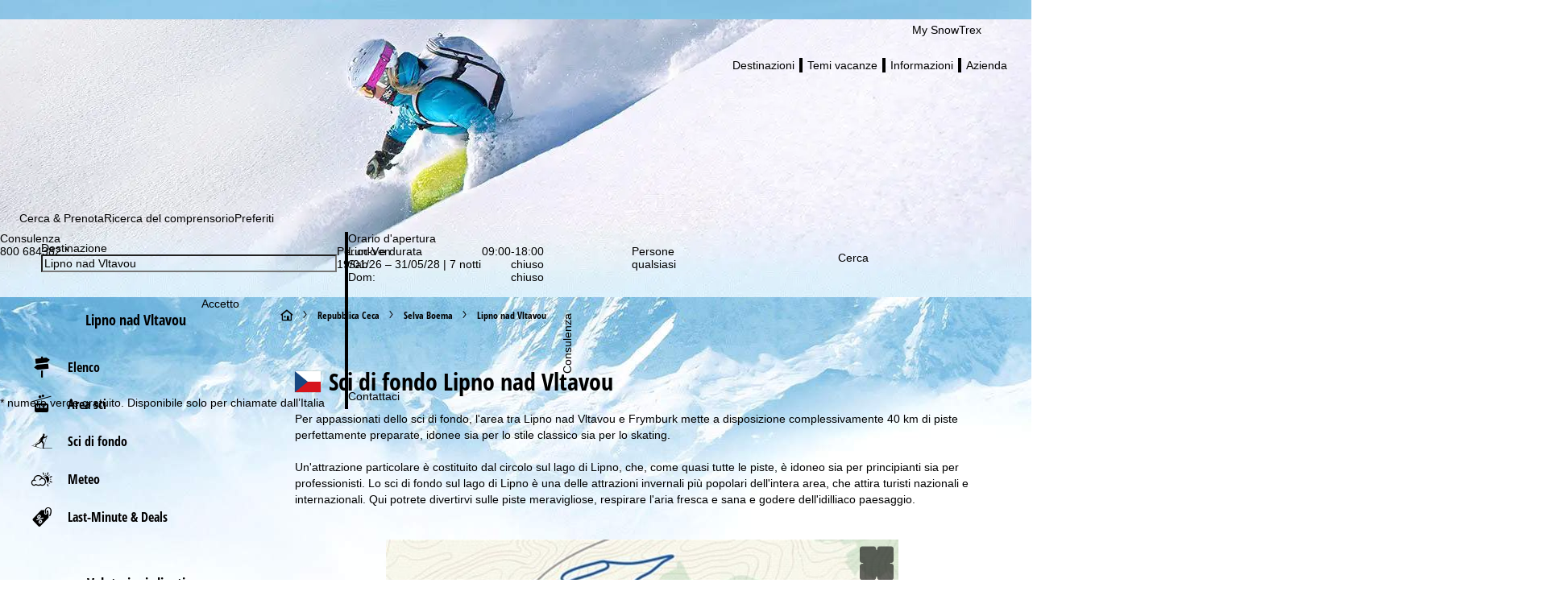

--- FILE ---
content_type: text/html; charset=UTF-8
request_url: https://www.snowtrex.it/repubblica_ceca/lipno_nad_vltavou/sci-di-fondo.html
body_size: 78159
content:
    

                    <!DOCTYPE html>
    <html xmlns="http://www.w3.org/1999/xhtml" class="no-js" dir="ltr" lang="it">
    <head>
        <script>performance.mark('html:start');</script>

        <meta charset="UTF-8">
        <meta http-equiv="x-ua-compatible" content="IE=edge,chrome=1">
        <meta name="viewport" content="width=device-width, initial-scale=1">
        <meta name="revisit-after" content="2 days"/>

                                
                            <title>Sci di fondo Lipno nad Vltavou - Vacanze per lo sci di fondo - Piste sci di fondo</title>
            
                            <meta name="description" content="Volete praticare lo sci di fondo a Lipno nad Vltavou? Nessun problema! A disposizione vi sono tanti chilometri di piste di fondo. Ulteriori informazioni qua. - Vacanze sulla neve e vacanze invernali economiche: settimane bianche incl. skipass in fino a 2500 sistemazioni & 500 località!">
            
                            <meta name="robots" content="index, follow"/>
                    

        <link rel="canonical" href="https://www.snowtrex.it/repubblica_ceca/lipno_nad_vltavou/sci-di-fondo.html" />

                                    
    
                                        
    <meta property="og:image" content="https://d3u9sm4kpb9d1j.cloudfront.net/pictures/3141210" />
    <meta property="og:image:width" content="1200" />
    <meta property="og:image:height" content="630" />

<meta property="og:title" content="Sci di fondo Lipno nad Vltavou - Vacanze per lo sci di fondo - Piste sci di fondo" />
<meta property="og:type" content="website" />
<meta property="og:url" content="https://www.snowtrex.it/repubblica_ceca/lipno_nad_vltavou/sci-di-fondo.html" />
<meta property="og:site_name" content="SnowTrex" />
<meta property="og:locale" content="it_IT" />
<meta property="og:description" content="Volete praticare lo sci di fondo a Lipno nad Vltavou? Nessun problema! A disposizione vi sono tanti chilometri di piste di fondo. Ulteriori informazioni qua. - Vacanze sulla neve e vacanze invernali economiche: settimane bianche incl. skipass in fino a 2500 sistemazioni & 500 località!" />
<meta property="fb:app_id" content="931692006883677"/>
<meta property="fb:admins" content="100001173997897"/>
<meta property="fb:admins" content="1178838601"/>
                    
        

        <link rel="preload" href="//di37gf5astgvt.cloudfront.net/53c7cbe95b/theme/hybrid/fonts/opensanscondensed/latin-ext/open-sans-condensed-v15-latin-ext_latin-700.woff2" as="font" crossorigin>
<link rel="preload" href="//di37gf5astgvt.cloudfront.net/53c7cbe95b/theme/hybrid/fonts/opensans/latin-ext/open-sans-v18-latin-ext_latin-regular.woff2" as="font" crossorigin>

<link rel="preconnect" href="https://www.googletagmanager.com/">
<link rel="dns-prefetch" href="https://www.googletagmanager.com/">

            <link rel="alternate" hreflang="cs" href="https://www.snowtrex.cz/cesko/lipno_nad_vltavou/beh-na-lyzich.html">
            <link rel="alternate" hreflang="da" href="https://www.snowtrex.dk/tjekkiet/lipno_nad_vltavou/langrend.html">
            <link rel="alternate" hreflang="de" href="https://www.snowtrex.de/tschechien/lipno_nad_vltavou/langlauf.html">
            <link rel="alternate" hreflang="de-AT" href="https://www.snowtrex.at/tschechien/lipno_nad_vltavou/langlauf.html">
            <link rel="alternate" hreflang="de-CH" href="https://www.snowtrex.ch/tschechien/lipno_nad_vltavou/langlauf.html">
            <link rel="alternate" hreflang="en" href="https://www.snowtrex.ie/czech_republic/lipno_nad_vltavou/cross-country.html">
            <link rel="alternate" hreflang="en-GB" href="https://www.snowtrex.co.uk/czech_republic/lipno_nad_vltavou/cross-country.html">
            <link rel="alternate" hreflang="en-US" href="https://www.snowtrex.us/czech_republic/lipno_nad_vltavou/cross-country.html">
            <link rel="alternate" hreflang="es" href="https://www.snowtrex.es/republica_checa/lipno_nad_vltavou/esqui-de-fondo.html">
            <link rel="alternate" hreflang="fr" href="https://www.snowtrex.fr/republique_tcheque/lipno_nad_vltavou/ski-de-fond.html">
            <link rel="alternate" hreflang="it" href="https://www.snowtrex.it/repubblica_ceca/lipno_nad_vltavou/sci-di-fondo.html">
            <link rel="alternate" hreflang="nl" href="https://www.snowtrex.nl/tsjechie/lipno_nad_vltavou/langlauf.html">
            <link rel="alternate" hreflang="nl-BE" href="https://www.snowtrex.be/tsjechie/lipno_nad_vltavou/langlauf.html">
            <link rel="alternate" hreflang="pl" href="https://www.snowtrex.pl/czechy/lipno_nad_weltawa/biegowki.html">
            <link rel="alternate" hreflang="ro" href="https://www.snowtrex.ro/cehia/lipno_nad_vltavou/schi-fond.html">
            <link rel="alternate" hreflang="sk" href="https://www.snowtrex.sk/cesko/lipno_nad_vltavou/beh-na-lyziach.html">
            <link rel="alternate" hreflang="sv" href="https://www.snowtrex.se/tjeckien/lipno_nad_vltavou/langdskidakning.html">
            <link rel="alternate" hreflang="x-default" href="https://www.snowtrex.ie/czech_republic/lipno_nad_vltavou/cross-country.html">
    
    <link rel="apple-touch-icon" sizes="180x180" href="/apple-touch-icon.png">
    <link rel="icon" type="image/png" sizes="32x32" href="/favicon-32x32.png">
    <link rel="icon" type="image/png" sizes="16x16" href="/favicon-16x16.png">
    <link rel="manifest" href="/site.webmanifest">
    <link rel="mask-icon" href="/safari-pinned-tab.svg" color="#00a0dd">
    <meta name="msapplication-TileColor" content="#00a0dd">
    <meta name="theme-color" content="#ffffff">

<meta name="google-site-verification" content="vrq0E-tFfogYEQV9xjYwbNUYDQZzA-vMBQtXXxlxp_0" />

                    <style>
                                @layer reset, webzwei, base, tokens, recipes;
            </style>
        
    
    <style>
                                                
                @font-face {
            font-family: 'opensans_regular';
            src: url('//di37gf5astgvt.cloudfront.net/53c7cbe95b/theme/hybrid/fonts/opensans/latin-ext/open-sans-v18-latin-ext_latin-regular.eot');
            src: url('//di37gf5astgvt.cloudfront.net/53c7cbe95b/theme/hybrid/fonts/opensans/latin-ext/open-sans-v18-latin-ext_latin-regular.eot?#iefix') format('embedded-opentype'),
            url('//di37gf5astgvt.cloudfront.net/53c7cbe95b/theme/hybrid/fonts/opensans/latin-ext/open-sans-v18-latin-ext_latin-regular.woff2') format('woff2'),
            url('//di37gf5astgvt.cloudfront.net/53c7cbe95b/theme/hybrid/fonts/opensans/latin-ext/open-sans-v18-latin-ext_latin-regular.woff') format('woff'),
            url('//di37gf5astgvt.cloudfront.net/53c7cbe95b/theme/hybrid/fonts/opensans/latin-ext/open-sans-v18-latin-ext_latin-regular.ttf') format('truetype'),
            url('//di37gf5astgvt.cloudfront.net/53c7cbe95b/theme/hybrid/fonts/opensans/latin-ext/open-sans-v18-latin-ext_latin-regular.svg#open_sansregular') format('svg');
            font-weight: normal;
            font-style: normal;
            font-display: swap;
        }

                                                        
                @font-face {
            font-family: 'opensans_bold';
            src: url('//di37gf5astgvt.cloudfront.net/53c7cbe95b/theme/hybrid/fonts/opensans/latin-ext/open-sans-v18-latin-ext_latin-700.eot');
            src: url('//di37gf5astgvt.cloudfront.net/53c7cbe95b/theme/hybrid/fonts/opensans/latin-ext/open-sans-v18-latin-ext_latin-700.eot?#iefix') format('embedded-opentype'),
            url('//di37gf5astgvt.cloudfront.net/53c7cbe95b/theme/hybrid/fonts/opensans/latin-ext/open-sans-v18-latin-ext_latin-700.woff2') format('woff2'),
            url('//di37gf5astgvt.cloudfront.net/53c7cbe95b/theme/hybrid/fonts/opensans/latin-ext/open-sans-v18-latin-ext_latin-700.woff') format('woff'),
            url('//di37gf5astgvt.cloudfront.net/53c7cbe95b/theme/hybrid/fonts/opensans/latin-ext/open-sans-v18-latin-ext_latin-700.ttf') format('truetype'),
            url('//di37gf5astgvt.cloudfront.net/53c7cbe95b/theme/hybrid/fonts/opensans/latin-ext/open-sans-v18-latin-ext_latin-700.svg#open_sansbold') format('svg');
            font-weight: normal;
            font-style: normal;
            font-display: swap;
        }

                                                        
                @font-face {
            font-family: 'opensans_semibold';
            src: url('//di37gf5astgvt.cloudfront.net/53c7cbe95b/theme/hybrid/fonts/opensans/latin-ext/open-sans-v18-latin-ext_latin-600.eot');
            src: url('//di37gf5astgvt.cloudfront.net/53c7cbe95b/theme/hybrid/fonts/opensans/latin-ext/open-sans-v18-latin-ext_latin-600.eot?#iefix') format('embedded-opentype'),
            url('//di37gf5astgvt.cloudfront.net/53c7cbe95b/theme/hybrid/fonts/opensans/latin-ext/open-sans-v18-latin-ext_latin-600.woff2') format('woff2'),
            url('//di37gf5astgvt.cloudfront.net/53c7cbe95b/theme/hybrid/fonts/opensans/latin-ext/open-sans-v18-latin-ext_latin-600.woff') format('woff'),
            url('//di37gf5astgvt.cloudfront.net/53c7cbe95b/theme/hybrid/fonts/opensans/latin-ext/open-sans-v18-latin-ext_latin-600.ttf') format('truetype'),
            url('//di37gf5astgvt.cloudfront.net/53c7cbe95b/theme/hybrid/fonts/opensans/latin-ext/open-sans-v18-latin-ext_latin-600.svg#open_sanssemibold') format('svg');
            font-weight: normal;
            font-style: normal;
            font-display: swap;
        }

                                                        
                @font-face {
            font-family: 'opensanscondensed_bold';
            src: url('//di37gf5astgvt.cloudfront.net/53c7cbe95b/theme/hybrid/fonts/opensanscondensed/latin-ext/open-sans-condensed-v15-latin-ext_latin-700.eot');
            src: url('//di37gf5astgvt.cloudfront.net/53c7cbe95b/theme/hybrid/fonts/opensanscondensed/latin-ext/open-sans-condensed-v15-latin-ext_latin-700.eot?#iefix') format('embedded-opentype'),
            url('//di37gf5astgvt.cloudfront.net/53c7cbe95b/theme/hybrid/fonts/opensanscondensed/latin-ext/open-sans-condensed-v15-latin-ext_latin-700.woff2') format('woff2'),
            url('//di37gf5astgvt.cloudfront.net/53c7cbe95b/theme/hybrid/fonts/opensanscondensed/latin-ext/open-sans-condensed-v15-latin-ext_latin-700.woff') format('woff'),
            url('//di37gf5astgvt.cloudfront.net/53c7cbe95b/theme/hybrid/fonts/opensanscondensed/latin-ext/open-sans-condensed-v15-latin-ext_latin-700.ttf') format('truetype'),
            url('//di37gf5astgvt.cloudfront.net/53c7cbe95b/theme/hybrid/fonts/opensanscondensed/latin-ext/open-sans-condensed-v15-latin-ext_latin-700.svg#open_sans_condensedbold') format('svg');
            font-weight: normal;
            font-style: normal;
            font-display: swap;
        }

                                                        
                @font-face {
            font-family: 'trexiconsV2';
            src: url('//di37gf5astgvt.cloudfront.net/53c7cbe95b/theme/hybrid/fonts/icons/trexiconsV2.eot');
            src: url('//di37gf5astgvt.cloudfront.net/53c7cbe95b/theme/hybrid/fonts/icons/trexiconsV2.eot?#iefix') format('embedded-opentype'),
            url('//di37gf5astgvt.cloudfront.net/53c7cbe95b/theme/hybrid/fonts/icons/trexiconsV2.woff2') format('woff2'),
            url('//di37gf5astgvt.cloudfront.net/53c7cbe95b/theme/hybrid/fonts/icons/trexiconsV2.woff') format('woff'),
            url('//di37gf5astgvt.cloudfront.net/53c7cbe95b/theme/hybrid/fonts/icons/trexiconsV2.ttf') format('truetype'),
            url('//di37gf5astgvt.cloudfront.net/53c7cbe95b/theme/hybrid/fonts/icons/trexiconsV2.svg#trexiconsV2') format('svg');
            font-weight: normal;
            font-style: normal;
            font-display: swap;
        }

                                                        
                @font-face {
            font-family: 'trexcountries';
            src: url('//di37gf5astgvt.cloudfront.net/53c7cbe95b/theme/hybrid/fonts/countries/trexcountries.eot');
            src: url('//di37gf5astgvt.cloudfront.net/53c7cbe95b/theme/hybrid/fonts/countries/trexcountries.eot?#iefix') format('embedded-opentype'),
            url('//di37gf5astgvt.cloudfront.net/53c7cbe95b/theme/hybrid/fonts/countries/trexcountries.woff2') format('woff2'),
            url('//di37gf5astgvt.cloudfront.net/53c7cbe95b/theme/hybrid/fonts/countries/trexcountries.woff') format('woff'),
            url('//di37gf5astgvt.cloudfront.net/53c7cbe95b/theme/hybrid/fonts/countries/trexcountries.ttf') format('truetype'),
            url('//di37gf5astgvt.cloudfront.net/53c7cbe95b/theme/hybrid/fonts/countries/trexcountries.svg#trexcountries') format('svg');
            font-weight: normal;
            font-style: normal;
            font-display: swap;
        }

                    </style>


                    
            <link rel="modulepreload" as="script" crossorigin href="https://d35q2nrj7n483q.cloudfront.net/2026-01-15_0958-master-1885/client/assets/HeaderContainer-1TaZ6sec.js">
<link rel="modulepreload" as="script" crossorigin href="https://d35q2nrj7n483q.cloudfront.net/2026-01-15_0958-master-1885/client/entry.js">
<link rel="modulepreload" as="script" crossorigin href="https://d35q2nrj7n483q.cloudfront.net/2026-01-15_0958-master-1885/client/assets/LayoutPart-JZuDLnmx.js">
<link rel="modulepreload" as="script" crossorigin href="https://d35q2nrj7n483q.cloudfront.net/2026-01-15_0958-master-1885/client/assets/TrexIcon-C7Qxmb86.js">
<link rel="modulepreload" as="script" crossorigin href="https://d35q2nrj7n483q.cloudfront.net/2026-01-15_0958-master-1885/client/assets/Divider-Ashcn1VJ.js">
<link rel="modulepreload" as="script" crossorigin href="https://d35q2nrj7n483q.cloudfront.net/2026-01-15_0958-master-1885/client/assets/link-box-C8mT65zB.js">
<link rel="modulepreload" as="script" crossorigin href="https://d35q2nrj7n483q.cloudfront.net/2026-01-15_0958-master-1885/client/assets/Popover-CjWXzTnY.js">
<link rel="modulepreload" as="script" crossorigin href="https://d35q2nrj7n483q.cloudfront.net/2026-01-15_0958-master-1885/client/assets/Button-D_plzVsR.js">
<link rel="modulepreload" as="script" crossorigin href="https://d35q2nrj7n483q.cloudfront.net/2026-01-15_0958-master-1885/client/assets/Text-DWY7Y0rq.js">
<link rel="modulepreload" as="script" crossorigin href="https://d35q2nrj7n483q.cloudfront.net/2026-01-15_0958-master-1885/client/assets/VerticalList-jI0CpN-B.js">
<link rel="modulepreload" as="script" crossorigin href="https://d35q2nrj7n483q.cloudfront.net/2026-01-15_0958-master-1885/client/assets/Image-BgeEaBcW.js">
<link rel="modulepreload" as="script" crossorigin href="https://d35q2nrj7n483q.cloudfront.net/2026-01-15_0958-master-1885/client/assets/v-stack-BzNqr6ca.js">
<link rel="modulepreload" as="script" crossorigin href="https://d35q2nrj7n483q.cloudfront.net/2026-01-15_0958-master-1885/client/assets/grid-DrPm91q7.js">
<link rel="modulepreload" as="script" crossorigin href="https://d35q2nrj7n483q.cloudfront.net/2026-01-15_0958-master-1885/client/assets/grid-item-By6gp_lR.js">
<link rel="modulepreload" as="script" crossorigin href="https://d35q2nrj7n483q.cloudfront.net/2026-01-15_0958-master-1885/client/assets/AccordionWrapper-BE287qPH.js">
<link rel="modulepreload" as="script" crossorigin href="https://d35q2nrj7n483q.cloudfront.net/2026-01-15_0958-master-1885/client/assets/HtmlParser-BT5yjVFM.js">
<link rel="modulepreload" as="script" crossorigin href="https://d35q2nrj7n483q.cloudfront.net/2026-01-15_0958-master-1885/client/assets/Tooltip-CSMFxWob.js">
<link rel="modulepreload" as="script" crossorigin href="https://d35q2nrj7n483q.cloudfront.net/2026-01-15_0958-master-1885/client/assets/icons-UF8qyuu1.js">
<link rel="modulepreload" as="script" crossorigin href="https://d35q2nrj7n483q.cloudfront.net/2026-01-15_0958-master-1885/client/assets/HorizontalList-CsCBPt6n.js">
<link rel="modulepreload" as="script" crossorigin href="https://d35q2nrj7n483q.cloudfront.net/2026-01-15_0958-master-1885/client/assets/h-stack-BnpN0q8b.js">
<link rel="modulepreload" as="script" crossorigin href="https://d35q2nrj7n483q.cloudfront.net/2026-01-15_0958-master-1885/client/assets/Panel-XQEUB6Sq.js">
<link rel="modulepreload" as="script" crossorigin href="https://d35q2nrj7n483q.cloudfront.net/2026-01-15_0958-master-1885/client/assets/LazyHydrateWrapper-C8dE-dpx.js">
<link rel="modulepreload" as="script" crossorigin href="https://d35q2nrj7n483q.cloudfront.net/2026-01-15_0958-master-1885/client/assets/visually-hidden-CAgktIpw.js">
<link rel="modulepreload" as="script" crossorigin href="https://d35q2nrj7n483q.cloudfront.net/2026-01-15_0958-master-1885/client/assets/Dropdown-BLWlNLzY.js">
<link rel="modulepreload" as="script" crossorigin href="https://d35q2nrj7n483q.cloudfront.net/2026-01-15_0958-master-1885/client/assets/useResize-CLy0Xy2p.js">
<link rel="modulepreload" as="script" crossorigin href="https://d35q2nrj7n483q.cloudfront.net/2026-01-15_0958-master-1885/client/assets/SchemaData-3-6ekSTk.js">
<link rel="modulepreload" as="script" crossorigin href="https://d35q2nrj7n483q.cloudfront.net/2026-01-15_0958-master-1885/client/assets/Banner-CXgNzfNK.js">
<link rel="modulepreload" as="script" crossorigin href="https://d35q2nrj7n483q.cloudfront.net/2026-01-15_0958-master-1885/client/assets/index.browser.esm-Bb5IbHx5.js">
<link rel="modulepreload" as="script" crossorigin href="https://d35q2nrj7n483q.cloudfront.net/2026-01-15_0958-master-1885/client/assets/create-recipe-context-DNrD2H2O.js">
<link rel="modulepreload" as="script" crossorigin href="https://d35q2nrj7n483q.cloudfront.net/2026-01-15_0958-master-1885/client/assets/index-CZ8ZGiyv.js">
<link rel="modulepreload" as="script" crossorigin href="https://d35q2nrj7n483q.cloudfront.net/2026-01-15_0958-master-1885/client/assets/stack-fwmI01qr.js">
<link rel="modulepreload" as="script" crossorigin href="https://d35q2nrj7n483q.cloudfront.net/2026-01-15_0958-master-1885/client/assets/attr-BK0jWGov.js">
<link rel="modulepreload" as="script" crossorigin href="https://d35q2nrj7n483q.cloudfront.net/2026-01-15_0958-master-1885/client/assets/AffiliateFooterContainer-CXhw2alj.js">
<link rel="modulepreload" as="script" crossorigin href="https://d35q2nrj7n483q.cloudfront.net/2026-01-15_0958-master-1885/client/assets/FooterContainer-M_KLeZ-I.js">
<link rel="modulepreload" as="script" crossorigin href="https://d35q2nrj7n483q.cloudfront.net/2026-01-15_0958-master-1885/client/assets/SearchGroupContainer-CTGTJgj6.js">
<link rel="modulepreload" as="script" crossorigin href="https://d35q2nrj7n483q.cloudfront.net/2026-01-15_0958-master-1885/client/assets/SearchProvider-Ekbl0OjY.js">
<link rel="modulepreload" as="script" crossorigin href="https://d35q2nrj7n483q.cloudfront.net/2026-01-15_0958-master-1885/client/assets/InputField-jnpYJv_4.js">
<link rel="modulepreload" as="script" crossorigin href="https://d35q2nrj7n483q.cloudfront.net/2026-01-15_0958-master-1885/client/assets/use-token-CVM5cfxr.js">
<link rel="modulepreload" as="script" crossorigin href="https://d35q2nrj7n483q.cloudfront.net/2026-01-15_0958-master-1885/client/assets/Checkbox-CRWaYofj.js">
<link rel="modulepreload" as="script" crossorigin href="https://d35q2nrj7n483q.cloudfront.net/2026-01-15_0958-master-1885/client/assets/DestinationHeader-M984EynG.js">
<link rel="modulepreload" as="script" crossorigin href="https://d35q2nrj7n483q.cloudfront.net/2026-01-15_0958-master-1885/client/assets/CookieConsentContainer-BE-X-EuE.js">
<link rel="modulepreload" as="script" crossorigin href="https://d35q2nrj7n483q.cloudfront.net/2026-01-15_0958-master-1885/client/assets/TrackingContainer-DRiDGz8q.js">
<link rel="modulepreload" as="script" crossorigin href="https://d35q2nrj7n483q.cloudfront.net/2026-01-15_0958-master-1885/client/assets/ExperimentSettingsContainer-CD3U0oiq.js">
<link rel="modulepreload" as="script" crossorigin href="https://d35q2nrj7n483q.cloudfront.net/2026-01-15_0958-master-1885/client/assets/SupportSliderContainer-CabmoQR3.js">
<link rel="modulepreload" as="script" crossorigin href="https://d35q2nrj7n483q.cloudfront.net/2026-01-15_0958-master-1885/client/assets/center-DWbi4cql.js">
<link rel="modulepreload" as="script" crossorigin href="https://d35q2nrj7n483q.cloudfront.net/2026-01-15_0958-master-1885/client/assets/SafeBookingCarouselContainer-BxQXV4LI.js">
<link rel="modulepreload" as="script" crossorigin href="https://d35q2nrj7n483q.cloudfront.net/2026-01-15_0958-master-1885/client/assets/Carousel-lN5oDi6f.js">
<link rel="modulepreload" as="script" crossorigin href="https://d35q2nrj7n483q.cloudfront.net/2026-01-15_0958-master-1885/client/assets/StickyNewsletterContainer-BywkHFIi.js">
             <!-- ssr head -->
            
            
            
            <style data-emotion="css-global 0"></style><style data-emotion="css-global 1g7vkzn-var(--tt-colors-content-headline)-var(--tt-colors-content-headline-inverse)-var(--tt-text-transforms-accent)">:where(.tt-webdrei-component:not(#SearchResultsContainer)){line-height:1.5;--font-fallback:ui-sans-serif,system-ui,-apple-system,BlinkMacSystemFont,'Segoe UI',Roboto,'Helvetica Neue',Arial,'Noto Sans',sans-serif,'Apple Color Emoji','Segoe UI Emoji','Segoe UI Symbol','Noto Color Emoji';-webkit-text-size-adjust:100%;-webkit-font-smoothing:antialiased;-moz-osx-font-smoothing:grayscale;text-rendering:optimizeLegibility;touch-action:manipulation;-moz-tab-size:4;tab-size:4;font-family:var(--global-font-body, var(--font-fallback));}:where(.tt-webdrei-component:not(#SearchResultsContainer)) *{margin:0px;padding:0px;font:inherit;word-wrap:break-word;-webkit-tap-highlight-color:transparent;}:where(.tt-webdrei-component:not(#SearchResultsContainer)) *,:where(.tt-webdrei-component:not(#SearchResultsContainer)) *::before,:where(.tt-webdrei-component:not(#SearchResultsContainer)) *::after,:where(.tt-webdrei-component:not(#SearchResultsContainer)) *::backdrop{box-sizing:border-box;border-width:0px;border-style:solid;border-color:var(--global-color-border, currentColor);}:where(.tt-webdrei-component:not(#SearchResultsContainer)) hr{height:0px;color:inherit;border-top-width:1px;}:where(.tt-webdrei-component:not(#SearchResultsContainer)) body{min-height:100dvh;position:relative;}:where(.tt-webdrei-component:not(#SearchResultsContainer)) img{border-style:none;}:where(.tt-webdrei-component:not(#SearchResultsContainer)) img,:where(.tt-webdrei-component:not(#SearchResultsContainer)) svg,:where(.tt-webdrei-component:not(#SearchResultsContainer)) video,:where(.tt-webdrei-component:not(#SearchResultsContainer)) canvas,:where(.tt-webdrei-component:not(#SearchResultsContainer)) audio,:where(.tt-webdrei-component:not(#SearchResultsContainer)) iframe,:where(.tt-webdrei-component:not(#SearchResultsContainer)) embed,:where(.tt-webdrei-component:not(#SearchResultsContainer)) object{display:block;vertical-align:middle;}:where(.tt-webdrei-component:not(#SearchResultsContainer)) iframe{border:none;}:where(.tt-webdrei-component:not(#SearchResultsContainer)) img,:where(.tt-webdrei-component:not(#SearchResultsContainer)) video{max-width:100%;height:auto;}:where(.tt-webdrei-component:not(#SearchResultsContainer)) p,:where(.tt-webdrei-component:not(#SearchResultsContainer)) h1,:where(.tt-webdrei-component:not(#SearchResultsContainer)) h2,:where(.tt-webdrei-component:not(#SearchResultsContainer)) h3,:where(.tt-webdrei-component:not(#SearchResultsContainer)) h4,:where(.tt-webdrei-component:not(#SearchResultsContainer)) h5,:where(.tt-webdrei-component:not(#SearchResultsContainer)) h6{overflow-wrap:break-word;}:where(.tt-webdrei-component:not(#SearchResultsContainer)) ol,:where(.tt-webdrei-component:not(#SearchResultsContainer)) ul{list-style:none;}:where(.tt-webdrei-component:not(#SearchResultsContainer)) code,:where(.tt-webdrei-component:not(#SearchResultsContainer)) kbd,:where(.tt-webdrei-component:not(#SearchResultsContainer)) pre,:where(.tt-webdrei-component:not(#SearchResultsContainer)) samp{font-size:1em;}:where(.tt-webdrei-component:not(#SearchResultsContainer)) button,:where(.tt-webdrei-component:not(#SearchResultsContainer)) [type='button'],:where(.tt-webdrei-component:not(#SearchResultsContainer)) [type='reset'],:where(.tt-webdrei-component:not(#SearchResultsContainer)) [type='submit']{-webkit-appearance:button;background-color:transparent;background-image:none;}:where(.tt-webdrei-component:not(#SearchResultsContainer)) button,:where(.tt-webdrei-component:not(#SearchResultsContainer)) input,:where(.tt-webdrei-component:not(#SearchResultsContainer)) optgroup,:where(.tt-webdrei-component:not(#SearchResultsContainer)) select,:where(.tt-webdrei-component:not(#SearchResultsContainer)) textarea{color:inherit;}:where(.tt-webdrei-component:not(#SearchResultsContainer)) button,:where(.tt-webdrei-component:not(#SearchResultsContainer)) select{text-transform:none;}:where(.tt-webdrei-component:not(#SearchResultsContainer)) table{text-indent:0px;border-color:inherit;border-collapse:collapse;}:where(.tt-webdrei-component:not(#SearchResultsContainer)) *::-webkit-input-placeholder{opacity:unset;color:#9ca3af;-webkit-user-select:none;-moz-user-select:none;-ms-user-select:none;user-select:none;}:where(.tt-webdrei-component:not(#SearchResultsContainer)) *::-moz-placeholder{opacity:unset;color:#9ca3af;-webkit-user-select:none;-moz-user-select:none;-ms-user-select:none;user-select:none;}:where(.tt-webdrei-component:not(#SearchResultsContainer)) *:-ms-input-placeholder{opacity:unset;color:#9ca3af;-webkit-user-select:none;-moz-user-select:none;-ms-user-select:none;user-select:none;}:where(.tt-webdrei-component:not(#SearchResultsContainer)) *::placeholder{opacity:unset;color:#9ca3af;-webkit-user-select:none;-moz-user-select:none;-ms-user-select:none;user-select:none;}:where(.tt-webdrei-component:not(#SearchResultsContainer)) textarea{resize:vertical;}:where(.tt-webdrei-component:not(#SearchResultsContainer)) summary{display:-webkit-box;display:-webkit-list-item;display:-ms-list-itembox;display:list-item;}:where(.tt-webdrei-component:not(#SearchResultsContainer)) small{font-size:80%;}:where(.tt-webdrei-component:not(#SearchResultsContainer)) sub,:where(.tt-webdrei-component:not(#SearchResultsContainer)) sup{font-size:75%;line-height:0;position:relative;vertical-align:baseline;}:where(.tt-webdrei-component:not(#SearchResultsContainer)) sub{bottom:-0.25em;}:where(.tt-webdrei-component:not(#SearchResultsContainer)) sup{top:-0.5em;}:where(.tt-webdrei-component:not(#SearchResultsContainer)) dialog{padding:0px;}:where(.tt-webdrei-component:not(#SearchResultsContainer)) a{color:inherit;-webkit-text-decoration:inherit;text-decoration:inherit;}:where(.tt-webdrei-component:not(#SearchResultsContainer)) abbr:where([title]){-webkit-text-decoration:underline dotted;text-decoration:underline dotted;}:where(.tt-webdrei-component:not(#SearchResultsContainer)) b,:where(.tt-webdrei-component:not(#SearchResultsContainer)) strong{font-weight:bolder;}:where(.tt-webdrei-component:not(#SearchResultsContainer)) code,:where(.tt-webdrei-component:not(#SearchResultsContainer)) kbd,:where(.tt-webdrei-component:not(#SearchResultsContainer)) samp,:where(.tt-webdrei-component:not(#SearchResultsContainer)) pre{font-size:1em;--font-mono-fallback:ui-monospace,SFMono-Regular,Menlo,Monaco,Consolas,'Liberation Mono','Courier New';font-family:var(--global-font-mono, var(--font-mono-fallback));}:where(.tt-webdrei-component:not(#SearchResultsContainer)) input[type="text"],:where(.tt-webdrei-component:not(#SearchResultsContainer)) input[type="email"],:where(.tt-webdrei-component:not(#SearchResultsContainer)) input[type="search"],:where(.tt-webdrei-component:not(#SearchResultsContainer)) input[type="password"]{-webkit-appearance:none;-moz-appearance:none;}:where(.tt-webdrei-component:not(#SearchResultsContainer)) input[type='search']{-webkit-appearance:textfield;outline-offset:-2px;}:where(.tt-webdrei-component:not(#SearchResultsContainer))::-webkit-search-decoration,:where(.tt-webdrei-component:not(#SearchResultsContainer))::-webkit-search-cancel-button{-webkit-appearance:none;}:where(.tt-webdrei-component:not(#SearchResultsContainer))::-webkit-file-upload-button{-webkit-appearance:button;font:inherit;}:where(.tt-webdrei-component:not(#SearchResultsContainer)) input[type="number"]::-webkit-inner-spin-button,:where(.tt-webdrei-component:not(#SearchResultsContainer)) input[type="number"]::-webkit-outer-spin-button{height:auto;}:where(.tt-webdrei-component:not(#SearchResultsContainer)) input[type='number']{-moz-appearance:textfield;}:where(.tt-webdrei-component:not(#SearchResultsContainer)):-moz-ui-invalid{box-shadow:none;}:where(.tt-webdrei-component:not(#SearchResultsContainer)):-moz-focusring{outline:auto;}:where(.tt-webdrei-component:not(#SearchResultsContainer)) [hidden]:where(:not([hidden='until-found'])){display:none!important;}@-webkit-keyframes spin{0%{-webkit-transform:rotate(0deg);-moz-transform:rotate(0deg);-ms-transform:rotate(0deg);transform:rotate(0deg);}100%{-webkit-transform:rotate(360deg);-moz-transform:rotate(360deg);-ms-transform:rotate(360deg);transform:rotate(360deg);}}@keyframes spin{0%{-webkit-transform:rotate(0deg);-moz-transform:rotate(0deg);-ms-transform:rotate(0deg);transform:rotate(0deg);}100%{-webkit-transform:rotate(360deg);-moz-transform:rotate(360deg);-ms-transform:rotate(360deg);transform:rotate(360deg);}}@-webkit-keyframes pulse{50%{opacity:0.5;}}@keyframes pulse{50%{opacity:0.5;}}@-webkit-keyframes ping{75%,100%{-webkit-transform:scale(2);-moz-transform:scale(2);-ms-transform:scale(2);transform:scale(2);opacity:0;}}@keyframes ping{75%,100%{-webkit-transform:scale(2);-moz-transform:scale(2);-ms-transform:scale(2);transform:scale(2);opacity:0;}}@-webkit-keyframes bounce{0%,100%{-webkit-transform:translateY(-25%);-moz-transform:translateY(-25%);-ms-transform:translateY(-25%);transform:translateY(-25%);-webkit-animation-timing-function:cubic-bezier(0.8,0,1,1);animation-timing-function:cubic-bezier(0.8,0,1,1);}50%{-webkit-transform:none;-moz-transform:none;-ms-transform:none;transform:none;-webkit-animation-timing-function:cubic-bezier(0,0,0.2,1);animation-timing-function:cubic-bezier(0,0,0.2,1);}}@keyframes bounce{0%,100%{-webkit-transform:translateY(-25%);-moz-transform:translateY(-25%);-ms-transform:translateY(-25%);transform:translateY(-25%);-webkit-animation-timing-function:cubic-bezier(0.8,0,1,1);animation-timing-function:cubic-bezier(0.8,0,1,1);}50%{-webkit-transform:none;-moz-transform:none;-ms-transform:none;transform:none;-webkit-animation-timing-function:cubic-bezier(0,0,0.2,1);animation-timing-function:cubic-bezier(0,0,0.2,1);}}@-webkit-keyframes bg-position{from{-webkit-background-position:var(--animate-from, 1rem) 0;background-position:var(--animate-from, 1rem) 0;}to{-webkit-background-position:var(--animate-to, 0) 0;background-position:var(--animate-to, 0) 0;}}@keyframes bg-position{from{-webkit-background-position:var(--animate-from, 1rem) 0;background-position:var(--animate-from, 1rem) 0;}to{-webkit-background-position:var(--animate-to, 0) 0;background-position:var(--animate-to, 0) 0;}}@-webkit-keyframes position{from{inset-inline-start:var(--animate-from-x);inset-block-start:var(--animate-from-y);}to{inset-inline-start:var(--animate-to-x);inset-block-start:var(--animate-to-y);}}@keyframes position{from{inset-inline-start:var(--animate-from-x);inset-block-start:var(--animate-from-y);}to{inset-inline-start:var(--animate-to-x);inset-block-start:var(--animate-to-y);}}@-webkit-keyframes circular-progress{0%{stroke-dasharray:1,400;stroke-dashoffset:0;}50%{stroke-dasharray:400,400;stroke-dashoffset:-100%;}100%{stroke-dasharray:400,400;stroke-dashoffset:-260%;}}@keyframes circular-progress{0%{stroke-dasharray:1,400;stroke-dashoffset:0;}50%{stroke-dasharray:400,400;stroke-dashoffset:-100%;}100%{stroke-dasharray:400,400;stroke-dashoffset:-260%;}}@-webkit-keyframes expand-height{from{height:0;}to{height:var(--height);}}@keyframes expand-height{from{height:0;}to{height:var(--height);}}@-webkit-keyframes collapse-height{from{height:var(--height);}to{height:0;}}@keyframes collapse-height{from{height:var(--height);}to{height:0;}}@-webkit-keyframes expand-width{from{width:0;}to{width:var(--width);}}@keyframes expand-width{from{width:0;}to{width:var(--width);}}@-webkit-keyframes collapse-width{from{height:var(--width);}to{height:0;}}@keyframes collapse-width{from{height:var(--width);}to{height:0;}}@-webkit-keyframes fade-in{from{opacity:0;}to{opacity:1;}}@keyframes fade-in{from{opacity:0;}to{opacity:1;}}@-webkit-keyframes fade-out{from{opacity:1;}to{opacity:0;}}@keyframes fade-out{from{opacity:1;}to{opacity:0;}}@-webkit-keyframes slide-from-left-full{from{-webkit-translate:-100% 0;-moz-translate:-100% 0;-ms-translate:-100% 0;translate:-100% 0;}to{-webkit-translate:0 0;-moz-translate:0 0;-ms-translate:0 0;translate:0 0;}}@keyframes slide-from-left-full{from{-webkit-translate:-100% 0;-moz-translate:-100% 0;-ms-translate:-100% 0;translate:-100% 0;}to{-webkit-translate:0 0;-moz-translate:0 0;-ms-translate:0 0;translate:0 0;}}@-webkit-keyframes slide-from-right-full{from{-webkit-translate:100% 0;-moz-translate:100% 0;-ms-translate:100% 0;translate:100% 0;}to{-webkit-translate:0 0;-moz-translate:0 0;-ms-translate:0 0;translate:0 0;}}@keyframes slide-from-right-full{from{-webkit-translate:100% 0;-moz-translate:100% 0;-ms-translate:100% 0;translate:100% 0;}to{-webkit-translate:0 0;-moz-translate:0 0;-ms-translate:0 0;translate:0 0;}}@-webkit-keyframes slide-from-top-full{from{-webkit-translate:0 -100%;-moz-translate:0 -100%;-ms-translate:0 -100%;translate:0 -100%;}to{-webkit-translate:0 0;-moz-translate:0 0;-ms-translate:0 0;translate:0 0;}}@keyframes slide-from-top-full{from{-webkit-translate:0 -100%;-moz-translate:0 -100%;-ms-translate:0 -100%;translate:0 -100%;}to{-webkit-translate:0 0;-moz-translate:0 0;-ms-translate:0 0;translate:0 0;}}@-webkit-keyframes slide-from-bottom-full{from{-webkit-translate:0 100%;-moz-translate:0 100%;-ms-translate:0 100%;translate:0 100%;}to{-webkit-translate:0 0;-moz-translate:0 0;-ms-translate:0 0;translate:0 0;}}@keyframes slide-from-bottom-full{from{-webkit-translate:0 100%;-moz-translate:0 100%;-ms-translate:0 100%;translate:0 100%;}to{-webkit-translate:0 0;-moz-translate:0 0;-ms-translate:0 0;translate:0 0;}}@-webkit-keyframes slide-to-left-full{from{-webkit-translate:0 0;-moz-translate:0 0;-ms-translate:0 0;translate:0 0;}to{-webkit-translate:-100% 0;-moz-translate:-100% 0;-ms-translate:-100% 0;translate:-100% 0;}}@keyframes slide-to-left-full{from{-webkit-translate:0 0;-moz-translate:0 0;-ms-translate:0 0;translate:0 0;}to{-webkit-translate:-100% 0;-moz-translate:-100% 0;-ms-translate:-100% 0;translate:-100% 0;}}@-webkit-keyframes slide-to-right-full{from{-webkit-translate:0 0;-moz-translate:0 0;-ms-translate:0 0;translate:0 0;}to{-webkit-translate:100% 0;-moz-translate:100% 0;-ms-translate:100% 0;translate:100% 0;}}@keyframes slide-to-right-full{from{-webkit-translate:0 0;-moz-translate:0 0;-ms-translate:0 0;translate:0 0;}to{-webkit-translate:100% 0;-moz-translate:100% 0;-ms-translate:100% 0;translate:100% 0;}}@-webkit-keyframes slide-to-top-full{from{-webkit-translate:0 0;-moz-translate:0 0;-ms-translate:0 0;translate:0 0;}to{-webkit-translate:0 -100%;-moz-translate:0 -100%;-ms-translate:0 -100%;translate:0 -100%;}}@keyframes slide-to-top-full{from{-webkit-translate:0 0;-moz-translate:0 0;-ms-translate:0 0;translate:0 0;}to{-webkit-translate:0 -100%;-moz-translate:0 -100%;-ms-translate:0 -100%;translate:0 -100%;}}@-webkit-keyframes slide-to-bottom-full{from{-webkit-translate:0 0;-moz-translate:0 0;-ms-translate:0 0;translate:0 0;}to{-webkit-translate:0 100%;-moz-translate:0 100%;-ms-translate:0 100%;translate:0 100%;}}@keyframes slide-to-bottom-full{from{-webkit-translate:0 0;-moz-translate:0 0;-ms-translate:0 0;translate:0 0;}to{-webkit-translate:0 100%;-moz-translate:0 100%;-ms-translate:0 100%;translate:0 100%;}}@-webkit-keyframes slide-from-top{0%{-webkit-translate:0 -0.5rem;-moz-translate:0 -0.5rem;-ms-translate:0 -0.5rem;translate:0 -0.5rem;}to{-webkit-translate:0;-moz-translate:0;-ms-translate:0;translate:0;}}@keyframes slide-from-top{0%{-webkit-translate:0 -0.5rem;-moz-translate:0 -0.5rem;-ms-translate:0 -0.5rem;translate:0 -0.5rem;}to{-webkit-translate:0;-moz-translate:0;-ms-translate:0;translate:0;}}@-webkit-keyframes slide-from-bottom{0%{-webkit-translate:0 0.5rem;-moz-translate:0 0.5rem;-ms-translate:0 0.5rem;translate:0 0.5rem;}to{-webkit-translate:0;-moz-translate:0;-ms-translate:0;translate:0;}}@keyframes slide-from-bottom{0%{-webkit-translate:0 0.5rem;-moz-translate:0 0.5rem;-ms-translate:0 0.5rem;translate:0 0.5rem;}to{-webkit-translate:0;-moz-translate:0;-ms-translate:0;translate:0;}}@-webkit-keyframes slide-from-left{0%{-webkit-translate:-0.5rem 0;-moz-translate:-0.5rem 0;-ms-translate:-0.5rem 0;translate:-0.5rem 0;}to{-webkit-translate:0;-moz-translate:0;-ms-translate:0;translate:0;}}@keyframes slide-from-left{0%{-webkit-translate:-0.5rem 0;-moz-translate:-0.5rem 0;-ms-translate:-0.5rem 0;translate:-0.5rem 0;}to{-webkit-translate:0;-moz-translate:0;-ms-translate:0;translate:0;}}@-webkit-keyframes slide-from-right{0%{-webkit-translate:0.5rem 0;-moz-translate:0.5rem 0;-ms-translate:0.5rem 0;translate:0.5rem 0;}to{-webkit-translate:0;-moz-translate:0;-ms-translate:0;translate:0;}}@keyframes slide-from-right{0%{-webkit-translate:0.5rem 0;-moz-translate:0.5rem 0;-ms-translate:0.5rem 0;translate:0.5rem 0;}to{-webkit-translate:0;-moz-translate:0;-ms-translate:0;translate:0;}}@-webkit-keyframes slide-to-top{0%{-webkit-translate:0;-moz-translate:0;-ms-translate:0;translate:0;}to{-webkit-translate:0 -0.5rem;-moz-translate:0 -0.5rem;-ms-translate:0 -0.5rem;translate:0 -0.5rem;}}@keyframes slide-to-top{0%{-webkit-translate:0;-moz-translate:0;-ms-translate:0;translate:0;}to{-webkit-translate:0 -0.5rem;-moz-translate:0 -0.5rem;-ms-translate:0 -0.5rem;translate:0 -0.5rem;}}@-webkit-keyframes slide-to-bottom{0%{-webkit-translate:0;-moz-translate:0;-ms-translate:0;translate:0;}to{-webkit-translate:0 0.5rem;-moz-translate:0 0.5rem;-ms-translate:0 0.5rem;translate:0 0.5rem;}}@keyframes slide-to-bottom{0%{-webkit-translate:0;-moz-translate:0;-ms-translate:0;translate:0;}to{-webkit-translate:0 0.5rem;-moz-translate:0 0.5rem;-ms-translate:0 0.5rem;translate:0 0.5rem;}}@-webkit-keyframes slide-to-left{0%{-webkit-translate:0;-moz-translate:0;-ms-translate:0;translate:0;}to{-webkit-translate:-0.5rem 0;-moz-translate:-0.5rem 0;-ms-translate:-0.5rem 0;translate:-0.5rem 0;}}@keyframes slide-to-left{0%{-webkit-translate:0;-moz-translate:0;-ms-translate:0;translate:0;}to{-webkit-translate:-0.5rem 0;-moz-translate:-0.5rem 0;-ms-translate:-0.5rem 0;translate:-0.5rem 0;}}@-webkit-keyframes slide-to-right{0%{-webkit-translate:0;-moz-translate:0;-ms-translate:0;translate:0;}to{-webkit-translate:0.5rem 0;-moz-translate:0.5rem 0;-ms-translate:0.5rem 0;translate:0.5rem 0;}}@keyframes slide-to-right{0%{-webkit-translate:0;-moz-translate:0;-ms-translate:0;translate:0;}to{-webkit-translate:0.5rem 0;-moz-translate:0.5rem 0;-ms-translate:0.5rem 0;translate:0.5rem 0;}}@-webkit-keyframes scale-in{from{scale:0.95;}to{scale:1;}}@keyframes scale-in{from{scale:0.95;}to{scale:1;}}@-webkit-keyframes scale-out{from{scale:1;}to{scale:0.95;}}@keyframes scale-out{from{scale:1;}to{scale:0.95;}}html>body{font-family:var(--tt-fonts-general-font);color:var(--tt-colors-content-primary);line-height:var(--tt-line-heights-loose);font-size:14px;}:where(html, .chakra-theme){--tt-aspect-ratios-square:1/1;--tt-aspect-ratios-landscape:4/3;--tt-aspect-ratios-portrait:3/4;--tt-aspect-ratios-wide:16/9;--tt-aspect-ratios-ultrawide:18/5;--tt-aspect-ratios-golden:1.618/1;--tt-animations-spin:spin 1s linear infinite;--tt-animations-ping:ping 1s cubic-bezier(0, 0, 0.2, 1) infinite;--tt-animations-pulse:pulse 2s cubic-bezier(0.4, 0, 0.6, 1) infinite;--tt-animations-bounce:bounce 1s infinite;--tt-blurs-sm:4px;--tt-blurs-md:8px;--tt-blurs-lg:12px;--tt-blurs-xl:16px;--tt-blurs-2xl:24px;--tt-blurs-3xl:40px;--tt-blurs-4xl:64px;--tt-borders-0:0px;--tt-borders-xs:1px solid;--tt-borders-sm:2px solid;--tt-borders-md:3px solid;--tt-borders-lg:4px solid;--tt-borders-xl:5px solid;--tt-borders-sm-accent:2px dashed;--tt-colors-transparent:transparent;--tt-colors-current:currentColor;--tt-colors-black:#09090B;--tt-colors-white:#FFFFFF;--tt-colors-white-alpha-50:rgba(255, 255, 255, 0.04);--tt-colors-white-alpha-100:rgba(255, 255, 255, 0.06);--tt-colors-white-alpha-200:rgba(255, 255, 255, 0.08);--tt-colors-white-alpha-300:rgba(255, 255, 255, 0.16);--tt-colors-white-alpha-400:rgba(255, 255, 255, 0.24);--tt-colors-white-alpha-500:rgba(255, 255, 255, 0.36);--tt-colors-white-alpha-600:rgba(255, 255, 255, 0.48);--tt-colors-white-alpha-700:rgba(255, 255, 255, 0.64);--tt-colors-white-alpha-800:rgba(255, 255, 255, 0.80);--tt-colors-white-alpha-900:rgba(255, 255, 255, 0.92);--tt-colors-white-alpha-950:rgba(255, 255, 255, 0.95);--tt-colors-black-alpha-50:rgba(0, 0, 0, 0.04);--tt-colors-black-alpha-100:rgba(0, 0, 0, 0.06);--tt-colors-black-alpha-200:rgba(0, 0, 0, 0.08);--tt-colors-black-alpha-300:rgba(0, 0, 0, 0.16);--tt-colors-black-alpha-400:rgba(0, 0, 0, 0.24);--tt-colors-black-alpha-500:rgba(0, 0, 0, 0.36);--tt-colors-black-alpha-600:rgba(0, 0, 0, 0.48);--tt-colors-black-alpha-700:rgba(0, 0, 0, 0.64);--tt-colors-black-alpha-800:rgba(0, 0, 0, 0.80);--tt-colors-black-alpha-900:rgba(0, 0, 0, 0.92);--tt-colors-black-alpha-950:rgba(0, 0, 0, 0.95);--tt-colors-gray-50:#fafafa;--tt-colors-gray-100:#f4f4f5;--tt-colors-gray-200:#e4e4e7;--tt-colors-gray-300:#d4d4d8;--tt-colors-gray-400:#a1a1aa;--tt-colors-gray-500:#71717a;--tt-colors-gray-600:#52525b;--tt-colors-gray-700:#3f3f46;--tt-colors-gray-800:#27272a;--tt-colors-gray-900:#18181b;--tt-colors-gray-950:#111111;--tt-colors-red-50:#fef2f2;--tt-colors-red-100:#fee2e2;--tt-colors-red-200:#fecaca;--tt-colors-red-300:#fca5a5;--tt-colors-red-400:#f87171;--tt-colors-red-500:#ef4444;--tt-colors-red-600:#dc2626;--tt-colors-red-700:#991919;--tt-colors-red-800:#511111;--tt-colors-red-900:#300c0c;--tt-colors-red-950:#1f0808;--tt-colors-orange-50:#fff7ed;--tt-colors-orange-100:#ffedd5;--tt-colors-orange-200:#fed7aa;--tt-colors-orange-300:#fdba74;--tt-colors-orange-400:#fb923c;--tt-colors-orange-500:#f97316;--tt-colors-orange-600:#ea580c;--tt-colors-orange-700:#92310a;--tt-colors-orange-800:#6c2710;--tt-colors-orange-900:#3b1106;--tt-colors-orange-950:#220a04;--tt-colors-yellow-50:#fefce8;--tt-colors-yellow-100:#fef9c3;--tt-colors-yellow-200:#fef08a;--tt-colors-yellow-300:#fde047;--tt-colors-yellow-400:#facc15;--tt-colors-yellow-500:#eab308;--tt-colors-yellow-600:#ca8a04;--tt-colors-yellow-700:#845209;--tt-colors-yellow-800:#713f12;--tt-colors-yellow-900:#422006;--tt-colors-yellow-950:#281304;--tt-colors-green-50:#f0fdf4;--tt-colors-green-100:#dcfce7;--tt-colors-green-200:#bbf7d0;--tt-colors-green-300:#86efac;--tt-colors-green-400:#4ade80;--tt-colors-green-500:#22c55e;--tt-colors-green-600:#16a34a;--tt-colors-green-700:#116932;--tt-colors-green-800:#124a28;--tt-colors-green-900:#042713;--tt-colors-green-950:#03190c;--tt-colors-teal-50:#f0fdfa;--tt-colors-teal-100:#ccfbf1;--tt-colors-teal-200:#99f6e4;--tt-colors-teal-300:#5eead4;--tt-colors-teal-400:#2dd4bf;--tt-colors-teal-500:#14b8a6;--tt-colors-teal-600:#0d9488;--tt-colors-teal-700:#0c5d56;--tt-colors-teal-800:#114240;--tt-colors-teal-900:#032726;--tt-colors-teal-950:#021716;--tt-colors-blue-50:#eff6ff;--tt-colors-blue-100:#dbeafe;--tt-colors-blue-200:#bfdbfe;--tt-colors-blue-300:#a3cfff;--tt-colors-blue-400:#60a5fa;--tt-colors-blue-500:#3b82f6;--tt-colors-blue-600:#2563eb;--tt-colors-blue-700:#173da6;--tt-colors-blue-800:#1a3478;--tt-colors-blue-900:#14204a;--tt-colors-blue-950:#0c142e;--tt-colors-cyan-50:#ecfeff;--tt-colors-cyan-100:#cffafe;--tt-colors-cyan-200:#a5f3fc;--tt-colors-cyan-300:#67e8f9;--tt-colors-cyan-400:#22d3ee;--tt-colors-cyan-500:#06b6d4;--tt-colors-cyan-600:#0891b2;--tt-colors-cyan-700:#0c5c72;--tt-colors-cyan-800:#134152;--tt-colors-cyan-900:#072a38;--tt-colors-cyan-950:#051b24;--tt-colors-purple-50:#faf5ff;--tt-colors-purple-100:#f3e8ff;--tt-colors-purple-200:#e9d5ff;--tt-colors-purple-300:#d8b4fe;--tt-colors-purple-400:#c084fc;--tt-colors-purple-500:#a855f7;--tt-colors-purple-600:#9333ea;--tt-colors-purple-700:#641ba3;--tt-colors-purple-800:#4a1772;--tt-colors-purple-900:#2f0553;--tt-colors-purple-950:#1a032e;--tt-colors-pink-50:#fdf2f8;--tt-colors-pink-100:#fce7f3;--tt-colors-pink-200:#fbcfe8;--tt-colors-pink-300:#f9a8d4;--tt-colors-pink-400:#f472b6;--tt-colors-pink-500:#ec4899;--tt-colors-pink-600:#db2777;--tt-colors-pink-700:#a41752;--tt-colors-pink-800:#6d0e34;--tt-colors-pink-900:#45061f;--tt-colors-pink-950:#2c0514;--tt-colors-offer-regular:#009fd9;--tt-colors-offer-request:#5e82b1;--tt-colors-info-medium:#6280b5;--tt-colors-mail-background:#e3f8ff;--tt-colors-accent-shout:#ffb500;--tt-colors-accent-shout-active:#e6a80e;--tt-colors-subu-1:#00b1d9;--tt-colors-subu-2:#009fd9;--tt-colors-subu-accent-1:#008ec2;--tt-colors-subu-accent-2:#004b66;--tt-colors-accent-cheer:#009fd9;--tt-colors-accent-cheer-active:#008ec2;--tt-colors-accent-scream:#da1e28;--tt-colors-benefit-medium:#9ac433;--tt-colors-benefit-dark:#587a20;--tt-colors-neutral-800:#333333;--tt-colors-accent-yell:#f67510;--tt-colors-accent-talk:#003f8a;--tt-colors-subu-accent-3:rgba(0, 63, 138, 0.8);--tt-colors-background-page:#f6f6f6;--tt-colors-benefit-light:#F1FFD0;--tt-colors-boxshadow-neutral-3:rgba(51,51,51,0.3);--tt-colors-boxshadow-neutral-4:rgba(51,51,51,0.4);--tt-colors-boxshadow-neutral-5:rgba(51,51,51,0.5);--tt-colors-boxshadow-neutral-6:rgba(51,51,51,0.6);--tt-colors-boxshadow-neutral-7:rgba(51,51,51,0.7);--tt-colors-error-dark:#E8000D;--tt-colors-error-light:#FFEDEE;--tt-colors-error-medium:#FF7077;--tt-colors-favicon-mask-icon-color:#00a0dd;--tt-colors-favicon-ms-application-tile-color:#00a0dd;--tt-colors-favicon-theme-color:#ffffff;--tt-colors-info-dark:#003F8A;--tt-colors-info-light:#eafaff;--tt-colors-neutral-000:#fafafa;--tt-colors-neutral-100:#f5f5f5;--tt-colors-neutral-200:#EDEDED;--tt-colors-neutral-300:#E5E5E5;--tt-colors-neutral-400:#DBDBDB;--tt-colors-neutral-500:#d0d0d0;--tt-colors-neutral-600:#9a9a9a;--tt-colors-neutral-700:#808080;--tt-colors-neutral-900:#292929;--tt-colors-offer-special:#d1348b;--tt-colors-offer-unavailable:#D3D3D3;--tt-colors-overlay-backdrop-default:rgba(0, 0, 0, 0.75);--tt-colors-overlay-card:rgba(255, 255, 255, 0.6);--tt-colors-overlay-content:#333333;--tt-colors-overlay-content-outline:#ffffff;--tt-colors-overlay-image-1:rgba(255, 255, 255, 0.7);--tt-colors-overlay-image-2:rgba(0, 0, 0, 0.5);--tt-colors-overlay-image-content:#333333;--tt-colors-overlay-image-hover:rgba(0, 63, 138, 0.5);--tt-colors-overlay-image-placeholder:rgba(0, 0, 0, 0.1);--tt-colors-slope-level-1:#42910e;--tt-colors-slope-level-2:#1042b5;--tt-colors-slope-level-3:#ff0000;--tt-colors-slope-level-4:#000000;--tt-colors-success-dark:#43580E;--tt-colors-success-light:#EDFFD6;--tt-colors-success-medium:#789E19;--tt-colors-travel-category-1:#44C0B9;--tt-colors-travel-category-2:#FC830D;--tt-colors-travel-category-3:#37D3FF;--tt-colors-travel-category-4:#FF4525;--tt-colors-travel-category-5:#D6358D;--tt-colors-travel-category-6:#4B165F;--tt-colors-travel-category-7:#BA7CAF;--tt-colors-travel-category-8:#63C074;--tt-colors-travel-category-9:#ADA485;--tt-colors-warning-dark:#D99A00;--tt-colors-warning-light:#fffcd6;--tt-colors-warning-medium:#e7bc52;--tt-colors-chromatic-000:#f0fcff;--tt-colors-chromatic-100:#e3f8ff;--tt-colors-chromatic-200:#c3deee;--tt-colors-chromatic-300:#a2c3de;--tt-colors-chromatic-400:#82a9cd;--tt-colors-chromatic-500:#618ebc;--tt-colors-chromatic-600:#4174ab;--tt-colors-chromatic-700:#20599b;--tt-colors-chromatic-800:#003f8a;--tt-colors-chromatic-900:#002a5c;--tt-colors-neutral-white:#ffffff;--tt-colors-neutral-black:#000000;--tt-colors-background-page-outer:#f6f6f6;--tt-colors-mail-panel-background-header-dark:#003f8a;--tt-colors-mail-table-background-footer:#e3f8ff;--tt-colors-mail-table-content-accent:#003f8a;--tt-colors-internal-chromatic-alpha80:rgba(255, 0, 0, 0.8);--tt-colors-internal-chromatic-alpha60:rgba(225, 77, 34, 0.6);--tt-colors-external-american-express:#006fcf;--tt-colors-internal-chromatic-alpha10:rgba(255, 0, 0, 0.1);--tt-colors-internal-neutral-alpha95:rgba(246, 246, 246, 0.95);--tt-durations-fastest:50ms;--tt-durations-faster:100ms;--tt-durations-fast:150ms;--tt-durations-moderate:200ms;--tt-durations-slow:300ms;--tt-durations-slower:400ms;--tt-durations-slowest:500ms;--tt-easings-ease-in:cubic-bezier(0.42, 0, 1, 1);--tt-easings-ease-out:cubic-bezier(0, 0, 0.58, 1);--tt-easings-ease-in-out:cubic-bezier(0.42, 0, 0.58, 1);--tt-easings-ease-in-smooth:cubic-bezier(0.32, 0.72, 0, 1);--tt-fonts-heading:Inter,-apple-system,BlinkMacSystemFont,"Segoe UI",Helvetica,Arial,sans-serif,"Apple Color Emoji","Segoe UI Emoji","Segoe UI Symbol";--tt-fonts-body:Inter,-apple-system,BlinkMacSystemFont,"Segoe UI",Helvetica,Arial,sans-serif,"Apple Color Emoji","Segoe UI Emoji","Segoe UI Symbol";--tt-fonts-mono:SFMono-Regular,Menlo,Monaco,Consolas,"Liberation Mono","Courier New",monospace;--tt-fonts-brand:opensanscondensed_bold,arial,sans-serif;--tt-fonts-general:Arial,sans-serif;--tt-fonts-utility:opensans_regular,arial,sans-serif;--tt-fonts-utility-strong:opensans_bold,arial,sans-serif;--tt-font-sizes-3xs:0.625rem;--tt-font-sizes-2xs:0.75rem;--tt-font-sizes-xs:0.875rem;--tt-font-sizes-sm:1rem;--tt-font-sizes-md:1.125rem;--tt-font-sizes-lg:1.25rem;--tt-font-sizes-xl:1.5rem;--tt-font-sizes-2xl:1.625rem;--tt-font-sizes-3xl:1.875rem;--tt-font-sizes-4xl:2.125rem;--tt-font-sizes-5xl:2.25rem;--tt-font-weights-thin:100;--tt-font-weights-extralight:200;--tt-font-weights-light:300;--tt-font-weights-normal:400;--tt-font-weights-medium:500;--tt-font-weights-semibold:600;--tt-font-weights-bold:700;--tt-font-weights-extrabold:800;--tt-font-weights-black:900;--tt-font-weights-regular:400;--tt-letter-spacings-tighter:-0.05em;--tt-letter-spacings-tight:-0.025em;--tt-letter-spacings-wide:0.025em;--tt-letter-spacings-wider:0.05em;--tt-letter-spacings-widest:0.1em;--tt-line-heights-shorter:1.25;--tt-line-heights-short:1.375;--tt-line-heights-moderate:1.5;--tt-line-heights-tall:1.625;--tt-line-heights-taller:2;--tt-line-heights-none:0;--tt-line-heights-tight:1;--tt-line-heights-compact:1.2;--tt-line-heights-loose:1.45;--tt-line-heights-wide:2;--tt-radii-0:0px;--tt-radii-none:0;--tt-radii-2xs:0.0625rem;--tt-radii-xs:2px;--tt-radii-sm:3px;--tt-radii-md:5px;--tt-radii-lg:10px;--tt-radii-xl:0.75rem;--tt-radii-2xl:1rem;--tt-radii-3xl:1.5rem;--tt-radii-4xl:2rem;--tt-radii-full:var(--tt-radii-max);--tt-radii-max:100px;--tt-spacing-0:0px;--tt-spacing-1:4px;--tt-spacing-2:8px;--tt-spacing-3:12px;--tt-spacing-4:16px;--tt-spacing-5:20px;--tt-spacing-6:24px;--tt-spacing-7:28px;--tt-spacing-8:32px;--tt-spacing-9:36px;--tt-spacing-10:40px;--tt-spacing-11:44px;--tt-spacing-12:48px;--tt-spacing-13:52px;--tt-spacing-14:56px;--tt-spacing-15:60px;--tt-spacing-16:4rem;--tt-spacing-20:5rem;--tt-spacing-24:96px;--tt-spacing-28:7rem;--tt-spacing-29:116px;--tt-spacing-32:8rem;--tt-spacing-36:9rem;--tt-spacing-40:10rem;--tt-spacing-44:11rem;--tt-spacing-48:12rem;--tt-spacing-52:13rem;--tt-spacing-56:14rem;--tt-spacing-60:15rem;--tt-spacing-64:16rem;--tt-spacing-72:18rem;--tt-spacing-80:20rem;--tt-spacing-96:24rem;--tt-spacing-0\.5:2px;--tt-spacing-1\.5:6px;--tt-spacing-2\.5:10px;--tt-spacing-3\.5:14px;--tt-spacing-4\.5:1.125rem;--tt-spacing-auto:auto;--tt-spacing-3-responsive:clamp(12px, 3%, 32px);--tt-spacing-4-responsive:clamp(16px, 3%, 32px);--tt-spacing-7\.5:30px;--tt-sizes-1:0.25rem;--tt-sizes-2:0.5rem;--tt-sizes-3:0.75rem;--tt-sizes-4:1rem;--tt-sizes-5:1.25rem;--tt-sizes-6:1.5rem;--tt-sizes-7:1.75rem;--tt-sizes-8:2rem;--tt-sizes-9:2.25rem;--tt-sizes-10:2.5rem;--tt-sizes-11:2.75rem;--tt-sizes-12:3rem;--tt-sizes-14:3.5rem;--tt-sizes-16:4rem;--tt-sizes-20:5rem;--tt-sizes-24:6rem;--tt-sizes-28:7rem;--tt-sizes-32:8rem;--tt-sizes-36:9rem;--tt-sizes-40:10rem;--tt-sizes-44:11rem;--tt-sizes-48:12rem;--tt-sizes-52:13rem;--tt-sizes-56:14rem;--tt-sizes-60:15rem;--tt-sizes-64:16rem;--tt-sizes-72:18rem;--tt-sizes-80:20rem;--tt-sizes-96:24rem;--tt-sizes-3xs:14rem;--tt-sizes-2xs:16rem;--tt-sizes-xs:20rem;--tt-sizes-sm:24rem;--tt-sizes-md:28rem;--tt-sizes-lg:32rem;--tt-sizes-xl:36rem;--tt-sizes-2xl:42rem;--tt-sizes-3xl:48rem;--tt-sizes-4xl:56rem;--tt-sizes-5xl:64rem;--tt-sizes-6xl:72rem;--tt-sizes-7xl:80rem;--tt-sizes-8xl:90rem;--tt-sizes-0\.5:0.125rem;--tt-sizes-1\.5:0.375rem;--tt-sizes-2\.5:0.625rem;--tt-sizes-3\.5:0.875rem;--tt-sizes-4\.5:1.125rem;--tt-sizes-1\/2:50%;--tt-sizes-1\/3:33.333333%;--tt-sizes-2\/3:66.666667%;--tt-sizes-1\/4:25%;--tt-sizes-3\/4:75%;--tt-sizes-1\/5:20%;--tt-sizes-2\/5:40%;--tt-sizes-3\/5:60%;--tt-sizes-4\/5:80%;--tt-sizes-1\/6:16.666667%;--tt-sizes-2\/6:33.333333%;--tt-sizes-3\/6:50%;--tt-sizes-4\/6:66.666667%;--tt-sizes-5\/6:83.333333%;--tt-sizes-1\/12:8.333333%;--tt-sizes-2\/12:16.666667%;--tt-sizes-3\/12:25%;--tt-sizes-4\/12:33.333333%;--tt-sizes-5\/12:41.666667%;--tt-sizes-6\/12:50%;--tt-sizes-7\/12:58.333333%;--tt-sizes-8\/12:66.666667%;--tt-sizes-9\/12:75%;--tt-sizes-10\/12:83.333333%;--tt-sizes-11\/12:91.666667%;--tt-sizes-max:max-content;--tt-sizes-min:min-content;--tt-sizes-fit:fit-content;--tt-sizes-prose:60ch;--tt-sizes-full:100%;--tt-sizes-dvh:100dvh;--tt-sizes-svh:100svh;--tt-sizes-lvh:100lvh;--tt-sizes-dvw:100dvw;--tt-sizes-svw:100svw;--tt-sizes-lvw:100lvw;--tt-sizes-vw:100vw;--tt-sizes-vh:100vh;--tt-sizes-icon-2\.5:0.625rem;--tt-sizes-icon-3:0.75rem;--tt-sizes-icon-4:1rem;--tt-sizes-icon-5:1.25rem;--tt-sizes-icon-6:1.5rem;--tt-sizes-icon-7:1.75rem;--tt-sizes-icon-8:2rem;--tt-sizes-icon-12:3rem;--tt-sizes-icon-20:5rem;--tt-sizes-icon-1:0.25rem;--tt-sizes-icon-1\.5:0.375rem;--tt-sizes-icon-2:0.5rem;--tt-sizes-icon-3\.5:0.875rem;--tt-sizes-icon-4\.5:1.125rem;--tt-sizes-icon-9:2.25rem;--tt-sizes-icon-10:2.5rem;--tt-sizes-icon-11:2.75rem;--tt-sizes-icon-14:3.5rem;--tt-sizes-icon-16:4rem;--tt-sizes-icon-13:3.25rem;--tt-sizes-breakpoint-sm:450px;--tt-sizes-breakpoint-md:570px;--tt-sizes-breakpoint-lg:820px;--tt-sizes-breakpoint-xl:1010px;--tt-sizes-breakpoint-2xl:1010px;--tt-z-index-hide:-1;--tt-z-index-base:0;--tt-z-index-docked:10;--tt-z-index-dropdown:50;--tt-z-index-sticky:1100;--tt-z-index-banner:10;--tt-z-index-overlay:20;--tt-z-index-modal:3000;--tt-z-index-popover:50;--tt-z-index-skip-nav:1600;--tt-z-index-toast:1700;--tt-z-index-tooltip:3000;--tt-z-index-max:2147483647;--tt-z-index-cookieconsent:2258594001;--tt-z-index-ribbon:-10;--tt-z-index-tooltip-grounded:0;--tt-z-index-modal-iframe:3000;--tt-z-index-subu-tab:10;--tt-z-index-sticky-subu:2500;--tt-z-index-sticky-newsletter:2000;--tt-z-index-gallery-overlay:10;--tt-z-index-subu-error-tooltip:20;--tt-z-index-mainmenu-popover:1010;--tt-z-index-subu-popover:1005;--tt-z-index-more-countries-menu:20;--tt-z-index-support-slider:2600;--tt-z-index-autocomplete-menu:100;--tt-z-index-subu-datepicker:60;--tt-z-index-panel-loading:30;--tt-z-index-slider-icon:50;--tt-z-index-filter-note:40;--tt-z-index-subu-input:50;--tt-z-index-header:1010;--tt-z-index-layout-page-outer:5;--tt-cursor-button:pointer;--tt-cursor-checkbox:default;--tt-cursor-disabled:not-allowed;--tt-cursor-menuitem:default;--tt-cursor-option:default;--tt-cursor-radio:default;--tt-cursor-slider:default;--tt-cursor-switch:pointer;--tt-shadows-none:none;--tt-shadows-style-1:0 0 4px;--tt-shadows-style-2:0 3px 4px 0;--tt-shadows-style-3:0 0 5px;--tt-shadows-style-4:0 0 10px;--tt-shadows-style-5:0 0 2px;--tt-shadows-style-border:0 0 0 1px;--tt-shadows-tooltip-style-top:2px 2px 0 0;--tt-shadows-tooltip-style-right:-2px 2px 0 0;--tt-shadows-tooltip-style-bottom:-2px -2px 0 0;--tt-shadows-tooltip-style-left:2px -2px 0 0;--tt-text-transforms-none:none;--tt-text-transforms-accent:uppercase;--tt-assets-page-background:url(https://d11syb1cddzdrh.cloudfront.net/webdrei/layout/content-bg_st.png) repeat top center;--tt-breakpoints-sm:450px;--tt-breakpoints-md:570px;--tt-breakpoints-lg:820px;--tt-breakpoints-xl:1010px;--tt-breakpoints-2xl:1010px;--tt-colors-background-accent-1:var(--tt-colors-chromatic-100);--tt-colors-background-accent-2:var(--tt-colors-chromatic-200);--tt-colors-content-headline:var(--tt-colors-accent-talk);--tt-colors-form-content-subu:var(--tt-colors-content-headline-inverse);--tt-colors-background-accent-3:var(--tt-colors-accent-cheer);--tt-colors-form-background-accent:var(--tt-colors-accent-cheer);--tt-colors-form-border-accent:var(--tt-colors-accent-cheer);--tt-colors-background-benefit:var(--tt-colors-benefit-medium);--tt-colors-background-default:var(--tt-colors-neutral-white);--tt-colors-background-error-dark:var(--tt-colors-error-dark);--tt-colors-background-error-light:var(--tt-colors-error-light);--tt-colors-background-inverse:var(--tt-colors-chromatic-800);--tt-colors-border-accent:var(--tt-colors-accent-talk);--tt-colors-border-divider-1:var(--tt-colors-neutral-300);--tt-colors-border-divider-2:var(--tt-colors-neutral-600);--tt-colors-border-divider-3:var(--tt-colors-neutral-400);--tt-colors-content-accent:var(--tt-colors-accent-talk);--tt-colors-content-benefit:var(--tt-colors-benefit-medium);--tt-colors-content-brand-dark:var(--tt-colors-chromatic-800);--tt-colors-content-brand-light:var(--tt-colors-accent-cheer);--tt-colors-content-cta:var(--tt-colors-accent-shout);--tt-colors-content-disabled:var(--tt-colors-neutral-600);--tt-colors-content-headline-inverse:var(--tt-colors-neutral-white);--tt-colors-content-information:var(--tt-colors-info-dark);--tt-colors-content-inverse:var(--tt-colors-neutral-white);--tt-colors-content-inverse-active:var(--tt-colors-info-light);--tt-colors-content-link:var(--tt-colors-accent-cheer);--tt-colors-content-link-active:var(--tt-colors-info-dark);--tt-colors-content-link-inverse:var(--tt-colors-neutral-white);--tt-colors-content-link-inverse-active:var(--tt-colors-info-light);--tt-colors-content-link-secondary:var(--tt-colors-neutral-900);--tt-colors-content-link-secondary-active:var(--tt-colors-info-dark);--tt-colors-content-neutral-dark:var(--tt-colors-neutral-600);--tt-colors-content-neutral-light:var(--tt-colors-neutral-500);--tt-colors-content-primary:var(--tt-colors-neutral-900);--tt-colors-content-scream:var(--tt-colors-accent-scream);--tt-colors-content-secondary:var(--tt-colors-neutral-600);--tt-colors-content-tip:var(--tt-colors-benefit-medium);--tt-colors-focus-outline:var(--tt-colors-chromatic-800);--tt-colors-form-background:var(--tt-colors-background-default);--tt-colors-form-background-active:var(--tt-colors-chromatic-100);--tt-colors-form-border:var(--tt-colors-neutral-400);--tt-colors-form-border-accent-active:var(--tt-colors-chromatic-800);--tt-colors-form-border-active:var(--tt-colors-neutral-600);--tt-colors-form-border-disabled:var(--tt-colors-neutral-200);--tt-colors-form-border-subu:var(--tt-colors-subu-accent-1);--tt-colors-form-border-subu-active:var(--tt-colors-subu-accent-2);--tt-colors-form-content:var(--tt-colors-neutral-900);--tt-colors-form-content-accent:var(--tt-colors-accent-talk);--tt-colors-form-content-placeholder:var(--tt-colors-neutral-600);--tt-colors-form-error:var(--tt-colors-error-dark);--tt-colors-travel-category-family:var(--tt-colors-travel-category-2);--tt-colors-travel-category-glacier:var(--tt-colors-travel-category-3);--tt-colors-travel-category-low-cost:var(--tt-colors-travel-category-5);--tt-colors-travel-category-luxury:var(--tt-colors-travel-category-6);--tt-colors-travel-category-on-the-piste:var(--tt-colors-travel-category-1);--tt-colors-travel-category-short-breaks:var(--tt-colors-travel-category-4);--tt-colors-travel-category-spa:var(--tt-colors-travel-category-7);--tt-colors-background-default-active-2:var(--tt-colors-chromatic-200);--tt-colors-background-default-active-1:var(--tt-colors-chromatic-100);--tt-colors-background-neutral-1:var(--tt-colors-neutral-100);--tt-colors-content-benefit-subtle:var(--tt-colors-benefit-medium);--tt-colors-background-neutral-2:var(--tt-colors-neutral-300);--tt-colors-form-background-accent-active:var(--tt-colors-chromatic-800);--tt-colors-internal-background-1:var(--tt-colors-internal-chromatic-alpha80);--tt-colors-internal-background-2:var(--tt-colors-internal-chromatic-alpha60);--tt-colors-internal-background-3:var(--tt-colors-internal-chromatic-alpha10);--tt-colors-menutab-background-active:var(--tt-colors-chromatic-100);--tt-colors-subu-infobox-background:var(--tt-colors-info-light);--tt-colors-popover-background-inner:var(--tt-colors-chromatic-100);--tt-colors-tooltip-default-text:var(--tt-colors-content-inverse);--tt-colors-cookieconsent-content:var(--tt-colors-content-inverse);--tt-colors-cookieconsent-content-link:var(--tt-colors-content-link-inverse);--tt-colors-cookieconsent-content-link-active:var(--tt-colors-content-link-inverse-active);--tt-colors-cookieconsent-content-headline:var(--tt-colors-content-headline-inverse);--tt-colors-tooltip-background:var(--tt-colors-info-dark);--tt-colors-tooltip-content:var(--tt-colors-content-inverse);--tt-colors-button-background-filtercategory:var(--tt-colors-accent-cheer);--tt-colors-button-content-filtercategory:var(--tt-colors-content-headline-inverse);--tt-colors-cookieconsent-background:var(--tt-colors-background-inverse);--tt-colors-gallerynavigationimage-active:var(--tt-colors-accent-talk);--tt-colors-modal-content-header:var(--tt-colors-content-headline-inverse);--tt-colors-modal-background-header:var(--tt-colors-chromatic-800);--tt-colors-supportslider-border-divider:var(--tt-colors-chromatic-600);--tt-colors-preheader-background:var(--tt-colors-accent-talk);--tt-colors-preheader-content:var(--tt-colors-content-inverse);--tt-colors-mainmenu-link-active:var(--tt-colors-chromatic-800);--tt-colors-autocomplete-category-background:var(--tt-colors-neutral-200);--tt-colors-button-background-benefit:var(--tt-colors-benefit-medium);--tt-colors-button-background-benefit-active:var(--tt-colors-benefit-dark);--tt-colors-button-background-cta:var(--tt-colors-accent-shout);--tt-colors-button-background-cta-active:var(--tt-colors-accent-shout-active);--tt-colors-button-background-disabled:var(--tt-colors-neutral-500);--tt-colors-button-background-regular:var(--tt-colors-accent-cheer);--tt-colors-button-background-regular-active:var(--tt-colors-accent-cheer-active);--tt-colors-classification-content:var(--tt-colors-neutral-800);--tt-colors-classification-filter-content-disabled:var(--tt-colors-neutral-800);--tt-colors-datepicker-background-header:var(--tt-colors-accent-cheer);--tt-colors-datepicker-button-background-hover:var(--tt-colors-chromatic-600);--tt-colors-favorite-content-active:var(--tt-colors-accent-scream);--tt-colors-favorite-content-inactive:var(--tt-colors-neutral-600);--tt-colors-filternote-background:var(--tt-colors-accent-yell);--tt-colors-menutab-background-inactive:var(--tt-colors-background-neutral-1);--tt-colors-panel-background-header-dark:var(--tt-colors-chromatic-800);--tt-colors-panel-background-header-light:var(--tt-colors-neutral-200);--tt-colors-subu-background-gradient-bottom:var(--tt-colors-subu-2);--tt-colors-subu-background-gradient-top:var(--tt-colors-subu-1);--tt-colors-subu-content-form-label:var(--tt-colors-content-headline);--tt-colors-subu-content-label:var(--tt-colors-content-headline-inverse);--tt-colors-subu-tab-background-active:var(--tt-colors-subu-1);--tt-colors-subu-tab-background-inactive:var(--tt-colors-subu-accent-3);--tt-colors-supportslider-background:var(--tt-colors-chromatic-800);--tt-colors-tooltip-border:var(--tt-colors-border-accent);--tt-colors-accentcontenttile-background-accent:var(--tt-colors-accent-talk);--tt-colors-accentcontenttile-background-accent-active:var(--tt-colors-chromatic-900);--tt-colors-header-background:var(--tt-colors-background-default);--tt-colors-mainmenu-link:var(--tt-colors-accent-cheer);--tt-colors-headerbanner-background:var(--tt-colors-neutral-white);--tt-colors-headerbanner-content:var(--tt-colors-content-primary);--tt-colors-table-border:var(--tt-colors-border-divider-3);--tt-colors-table-background:var(--tt-colors-background-default);--tt-colors-table-background-footer:var(--tt-colors-chromatic-000);--tt-colors-teaser-icon:var(--tt-colors-accent-cheer);--tt-colors-headermobile-content:var(--tt-colors-accent-cheer);--tt-colors-headermobile-content-active:var(--tt-colors-accent-talk);--tt-colors-layoutpart-header-background:var(--tt-colors-neutral-white);--tt-colors-subu-tab-content-inactive:var(--tt-colors-content-inverse);--tt-colors-subu-tab-content-active:var(--tt-colors-content-inverse);--tt-colors-subu-content-form-icon:var(--tt-colors-form-content-accent);--tt-colors-table-content-accent:var(--tt-colors-content-accent);--tt-colors-internal-background-headline-info-panel:var(--tt-colors-internal-background-2);--tt-colors-internal-background-env-banner:var(--tt-colors-internal-background-1);--tt-colors-internal-background-info-panel:var(--tt-colors-internal-neutral-alpha95);--tt-colors-internal-background-placeholder:var(--tt-colors-internal-background-3);--tt-colors-internal-background-placeholder-title:var(--tt-colors-internal-background-1);--tt-shadows-tooltip-arrow-border-left:var(--tt-shadows-none) var(--tt-colors-tooltip-border);--tt-shadows-tooltip-arrow-border-right:var(--tt-shadows-none) var(--tt-colors-tooltip-border);--tt-shadows-tooltip-arrow-border-top:var(--tt-shadows-none) var(--tt-colors-tooltip-border);--tt-shadows-tooltip-arrow-border-bottom:var(--tt-shadows-none) var(--tt-colors-tooltip-border);--tt-shadows-preset-card-elevated:var(--tt-shadows-style-1) var(--tt-colors-boxshadow-neutral-3);--tt-shadows-preset-card-elevated-active:var(--tt-shadows-style-1) var(--tt-colors-boxshadow-neutral-4);--tt-shadows-preset-form-elevated:var(--tt-shadows-style-1) var(--tt-colors-boxshadow-neutral-3);--tt-shadows-preset-form-elevated-active:var(--tt-shadows-style-1) var(--tt-colors-boxshadow-neutral-3);--tt-shadows-preset-banner-elevated:var(--tt-shadows-style-4) var(--tt-colors-boxshadow-neutral-7);--tt-shadows-cookieconsent:var(--tt-shadows-style-3) var(--tt-colors-boxshadow-neutral-7);--tt-shadows-more-countries-menu:var(--tt-shadows-style-2) var(--tt-colors-boxshadow-neutral-3);--tt-shadows-modal:var(--tt-shadows-style-3) var(--tt-colors-boxshadow-neutral-7);--tt-shadows-ribbon:var(--tt-shadows-style-5) var(--tt-colors-boxshadow-neutral-5);--tt-shadows-header-minimal:var(--tt-shadows-style-1) var(--tt-colors-boxshadow-neutral-7);--tt-shadows-uigraphic-flag-border:var(--tt-shadows-style-border) var(--tt-colors-neutral-300);--tt-shadows-page:var(--tt-shadows-style-3) var(--tt-colors-boxshadow-neutral-4);--tt-radii-l1:var(--tt-radii-xs);--tt-radii-l2:var(--tt-radii-sm);--tt-radii-l3:var(--tt-radii-md);--tt-radii-primary:var(--tt-radii-md);--tt-radii-secondary:var(--tt-radii-sm);--tt-radii-searchgroup-background:var(--tt-radii-lg);--tt-borders-primary:var(--tt-borders-xs);--tt-borders-secondary:var(--tt-borders-sm);--tt-borders-card:var(--tt-borders-xs);--tt-borders-internal-accent-1:var(--tt-borders-sm-accent);--tt-borders-preset-warning:var(--tt-borders-primary) var(--tt-colors-warning-medium);--tt-borders-tooltip:var(--tt-borders-0) var(--tt-colors-tooltip-border);--tt-borders-divider-1:var(--tt-borders-primary) var(--tt-colors-border-divider-1);--tt-borders-divider-2:var(--tt-borders-primary) var(--tt-colors-border-divider-2);--tt-borders-divider-3:var(--tt-borders-primary) var(--tt-colors-border-divider-3);--tt-borders-divider-page-section:var(--tt-borders-primary) var(--tt-colors-border-divider-2);--tt-borders-datepicker-button:var(--tt-borders-primary) var(--tt-colors-neutral-300);--tt-borders-panelcontent-error:var(--tt-borders-card) var(--tt-colors-error-medium);--tt-borders-focus-outline:var(--tt-borders-secondary) var(--tt-colors-focus-outline);--tt-borders-footerrow-graphic:var(--tt-borders-primary) var(--tt-colors-border-divider-1);--tt-borders-menutab:var(--tt-borders-primary) var(--tt-colors-neutral-300);--tt-borders-menutab-active:var(--tt-borders-secondary) var(--tt-colors-info-dark);--tt-borders-subu-tab:var(--tt-borders-primary) var(--tt-colors-subu-content-label);--tt-borders-preset-card:var(--tt-borders-card) var(--tt-colors-neutral-300);--tt-borders-preset-table:var(--tt-borders-primary) var(--tt-colors-neutral-300);--tt-borders-preset-table-active:var(--tt-borders-primary) var(--tt-colors-info-dark);--tt-borders-preset-form-default:var(--tt-borders-secondary) var(--tt-colors-form-border);--tt-borders-preset-form-default-active:var(--tt-borders-secondary) var(--tt-colors-form-border-active);--tt-borders-preset-form-accent:var(--tt-borders-secondary) var(--tt-colors-form-border-accent);--tt-borders-preset-form-accent-active:var(--tt-borders-secondary) var(--tt-colors-form-border-accent-active);--tt-borders-preset-form-disabled:var(--tt-borders-secondary) var(--tt-colors-form-border-disabled);--tt-borders-preset-form-subu:var(--tt-borders-secondary) var(--tt-colors-form-border-subu);--tt-borders-preset-form-subu-active:var(--tt-borders-secondary) var(--tt-colors-form-border-subu-active);--tt-borders-preset-form-light:var(--tt-borders-primary) var(--tt-colors-neutral-600);--tt-borders-preset-form-error:var(--tt-borders-secondary) var(--tt-colors-form-error);--tt-borders-preset-benefit:var(--tt-borders-primary) var(--tt-colors-benefit-medium);--tt-borders-preset-accent:var(--tt-borders-secondary) var(--tt-colors-border-accent);--tt-borders-supportslider-divider:var(--tt-borders-primary) var(--tt-colors-supportslider-border-divider);--tt-borders-headerbanner:var(--tt-borders-primary) var(--tt-colors-border-divider-3);--tt-borders-preset-placeholder:var(--tt-borders-sm-accent) var(--tt-colors-internal-chromatic-alpha80);--tt-fonts-general-font:var(--tt-fonts-general);--tt-fonts-brand-font:var(--tt-fonts-brand);--tt-fonts-utility-font:var(--tt-fonts-utility);--tt-fonts-utility-font-strong:var(--tt-fonts-utility-strong);--tt-text-transforms-accent-headline:var(--tt-text-transforms-accent);--tt-text-transforms-accent-label:var(--tt-text-transforms-accent);--tt-text-transforms-accent-button:var(--tt-text-transforms-accent);--tt-spacing-inputfield:var(--tt-spacing-0) var(--tt-spacing-2);--tt-spacing-searchresultheader-base:var(--tt-spacing-3-responsive) var(--tt-spacing-3-responsive) var(--tt-spacing-0);--tt-spacing-searchresultheader-base-button:var(--tt-spacing-1) var(--tt-spacing-2);--tt-spacing-searchresultheader-lg:var(--tt-spacing-4) var(--tt-spacing-4-responsive);--tt-spacing-searchresult-base:var(--tt-spacing-3-responsive) var(--tt-spacing-3-responsive) var(--tt-spacing-0);--tt-spacing-searchresult-lg:var(--tt-spacing-4-responsive) var(--tt-spacing-4-responsive) var(--tt-spacing-0);--tt-spacing-searchresult-content:var(--tt-spacing-4) var(--tt-spacing-4-responsive) var(--tt-spacing-4-responsive);--tt-spacing-header-menu:var(--tt-spacing-3) var(--tt-spacing-4);--tt-spacing-pagelayout:var(--tt-spacing-6);}:root,.light{--tt-colors-bg:var(--tt-colors-white);--tt-colors-bg-subtle:var(--tt-colors-gray-50);--tt-colors-bg-muted:var(--tt-colors-gray-100);--tt-colors-bg-emphasized:var(--tt-colors-gray-200);--tt-colors-bg-inverted:var(--tt-colors-black);--tt-colors-bg-panel:var(--tt-colors-white);--tt-colors-bg-error:var(--tt-colors-red-50);--tt-colors-bg-warning:var(--tt-colors-orange-50);--tt-colors-bg-success:var(--tt-colors-green-50);--tt-colors-bg-info:var(--tt-colors-blue-50);--tt-colors-fg:var(--tt-colors-black);--tt-colors-fg-muted:var(--tt-colors-gray-600);--tt-colors-fg-subtle:var(--tt-colors-gray-400);--tt-colors-fg-inverted:var(--tt-colors-gray-50);--tt-colors-fg-error:var(--tt-colors-red-500);--tt-colors-fg-warning:var(--tt-colors-orange-600);--tt-colors-fg-success:var(--tt-colors-green-600);--tt-colors-fg-info:var(--tt-colors-blue-600);--tt-colors-border:var(--tt-colors-gray-200);--tt-colors-border-muted:var(--tt-colors-gray-100);--tt-colors-border-subtle:var(--tt-colors-gray-50);--tt-colors-border-emphasized:var(--tt-colors-gray-300);--tt-colors-border-inverted:var(--tt-colors-gray-800);--tt-colors-border-error:var(--tt-colors-red-500);--tt-colors-border-warning:var(--tt-colors-orange-500);--tt-colors-border-success:var(--tt-colors-green-500);--tt-colors-border-info:var(--tt-colors-blue-500);--tt-colors-gray-contrast:var(--tt-colors-white);--tt-colors-gray-fg:var(--tt-colors-gray-800);--tt-colors-gray-subtle:var(--tt-colors-gray-100);--tt-colors-gray-muted:var(--tt-colors-gray-200);--tt-colors-gray-emphasized:var(--tt-colors-gray-300);--tt-colors-gray-solid:var(--tt-colors-gray-900);--tt-colors-gray-focus-ring:var(--tt-colors-gray-800);--tt-colors-red-contrast:white;--tt-colors-red-fg:var(--tt-colors-red-700);--tt-colors-red-subtle:var(--tt-colors-red-100);--tt-colors-red-muted:var(--tt-colors-red-200);--tt-colors-red-emphasized:var(--tt-colors-red-300);--tt-colors-red-solid:var(--tt-colors-red-600);--tt-colors-red-focus-ring:var(--tt-colors-red-600);--tt-colors-orange-contrast:white;--tt-colors-orange-fg:var(--tt-colors-orange-700);--tt-colors-orange-subtle:var(--tt-colors-orange-100);--tt-colors-orange-muted:var(--tt-colors-orange-200);--tt-colors-orange-emphasized:var(--tt-colors-orange-300);--tt-colors-orange-solid:var(--tt-colors-orange-600);--tt-colors-orange-focus-ring:var(--tt-colors-orange-600);--tt-colors-green-contrast:white;--tt-colors-green-fg:var(--tt-colors-green-700);--tt-colors-green-subtle:var(--tt-colors-green-100);--tt-colors-green-muted:var(--tt-colors-green-200);--tt-colors-green-emphasized:var(--tt-colors-green-300);--tt-colors-green-solid:var(--tt-colors-green-600);--tt-colors-green-focus-ring:var(--tt-colors-green-600);--tt-colors-blue-contrast:white;--tt-colors-blue-fg:var(--tt-colors-blue-700);--tt-colors-blue-subtle:var(--tt-colors-blue-100);--tt-colors-blue-muted:var(--tt-colors-blue-200);--tt-colors-blue-emphasized:var(--tt-colors-blue-300);--tt-colors-blue-solid:var(--tt-colors-blue-600);--tt-colors-blue-focus-ring:var(--tt-colors-blue-600);--tt-colors-yellow-contrast:black;--tt-colors-yellow-fg:var(--tt-colors-yellow-800);--tt-colors-yellow-subtle:var(--tt-colors-yellow-100);--tt-colors-yellow-muted:var(--tt-colors-yellow-200);--tt-colors-yellow-emphasized:var(--tt-colors-yellow-300);--tt-colors-yellow-solid:var(--tt-colors-yellow-300);--tt-colors-yellow-focus-ring:var(--tt-colors-yellow-300);--tt-colors-teal-contrast:white;--tt-colors-teal-fg:var(--tt-colors-teal-700);--tt-colors-teal-subtle:var(--tt-colors-teal-100);--tt-colors-teal-muted:var(--tt-colors-teal-200);--tt-colors-teal-emphasized:var(--tt-colors-teal-300);--tt-colors-teal-solid:var(--tt-colors-teal-600);--tt-colors-teal-focus-ring:var(--tt-colors-teal-600);--tt-colors-purple-contrast:white;--tt-colors-purple-fg:var(--tt-colors-purple-700);--tt-colors-purple-subtle:var(--tt-colors-purple-100);--tt-colors-purple-muted:var(--tt-colors-purple-200);--tt-colors-purple-emphasized:var(--tt-colors-purple-300);--tt-colors-purple-solid:var(--tt-colors-purple-600);--tt-colors-purple-focus-ring:var(--tt-colors-purple-600);--tt-colors-pink-contrast:white;--tt-colors-pink-fg:var(--tt-colors-pink-700);--tt-colors-pink-subtle:var(--tt-colors-pink-100);--tt-colors-pink-muted:var(--tt-colors-pink-200);--tt-colors-pink-emphasized:var(--tt-colors-pink-300);--tt-colors-pink-solid:var(--tt-colors-pink-600);--tt-colors-pink-focus-ring:var(--tt-colors-pink-600);--tt-colors-cyan-contrast:white;--tt-colors-cyan-fg:var(--tt-colors-cyan-700);--tt-colors-cyan-subtle:var(--tt-colors-cyan-100);--tt-colors-cyan-muted:var(--tt-colors-cyan-200);--tt-colors-cyan-emphasized:var(--tt-colors-cyan-300);--tt-colors-cyan-solid:var(--tt-colors-cyan-600);--tt-colors-cyan-focus-ring:var(--tt-colors-cyan-600);--tt-shadows-xs:0px 1px 2px color-mix(in srgb, var(--tt-colors-gray-900) 10%, transparent),0px 0px 1px color-mix(in srgb, var(--tt-colors-gray-900) 20%, transparent);--tt-shadows-sm:0px 2px 4px color-mix(in srgb, var(--tt-colors-gray-900) 10%, transparent),0px 0px 1px color-mix(in srgb, var(--tt-colors-gray-900) 30%, transparent);--tt-shadows-md:0px 4px 8px color-mix(in srgb, var(--tt-colors-gray-900) 10%, transparent),0px 0px 1px color-mix(in srgb, var(--tt-colors-gray-900) 30%, transparent);--tt-shadows-lg:0px 8px 16px color-mix(in srgb, var(--tt-colors-gray-900) 10%, transparent),0px 0px 1px color-mix(in srgb, var(--tt-colors-gray-900) 30%, transparent);--tt-shadows-xl:0px 16px 24px color-mix(in srgb, var(--tt-colors-gray-900) 10%, transparent),0px 0px 1px color-mix(in srgb, var(--tt-colors-gray-900) 30%, transparent);--tt-shadows-2xl:0px 24px 40px color-mix(in srgb, var(--tt-colors-gray-900) 16%, transparent),0px 0px 1px color-mix(in srgb, var(--tt-colors-gray-900) 30%, transparent);--tt-shadows-inner:inset 0 2px 4px 0 color-mix(in srgb, black 5%, transparent);--tt-shadows-inset:inset 0 0 0 1px color-mix(in srgb, black 5%, transparent);}.dark,.dark .chakra-theme:not(.light){--tt-colors-bg:var(--tt-colors-black);--tt-colors-bg-subtle:var(--tt-colors-gray-950);--tt-colors-bg-muted:var(--tt-colors-gray-900);--tt-colors-bg-emphasized:var(--tt-colors-gray-800);--tt-colors-bg-inverted:var(--tt-colors-white);--tt-colors-bg-panel:var(--tt-colors-gray-950);--tt-colors-bg-error:var(--tt-colors-red-950);--tt-colors-bg-warning:var(--tt-colors-orange-950);--tt-colors-bg-success:var(--tt-colors-green-950);--tt-colors-bg-info:var(--tt-colors-blue-950);--tt-colors-fg:var(--tt-colors-gray-50);--tt-colors-fg-muted:var(--tt-colors-gray-400);--tt-colors-fg-subtle:var(--tt-colors-gray-500);--tt-colors-fg-inverted:var(--tt-colors-black);--tt-colors-fg-error:var(--tt-colors-red-400);--tt-colors-fg-warning:var(--tt-colors-orange-300);--tt-colors-fg-success:var(--tt-colors-green-300);--tt-colors-fg-info:var(--tt-colors-blue-300);--tt-colors-border:var(--tt-colors-gray-800);--tt-colors-border-muted:var(--tt-colors-gray-900);--tt-colors-border-subtle:var(--tt-colors-gray-950);--tt-colors-border-emphasized:var(--tt-colors-gray-700);--tt-colors-border-inverted:var(--tt-colors-gray-200);--tt-colors-border-error:var(--tt-colors-red-400);--tt-colors-border-warning:var(--tt-colors-orange-400);--tt-colors-border-success:var(--tt-colors-green-400);--tt-colors-border-info:var(--tt-colors-blue-400);--tt-colors-gray-contrast:var(--tt-colors-black);--tt-colors-gray-fg:var(--tt-colors-gray-200);--tt-colors-gray-subtle:var(--tt-colors-gray-900);--tt-colors-gray-muted:var(--tt-colors-gray-800);--tt-colors-gray-emphasized:var(--tt-colors-gray-700);--tt-colors-gray-solid:var(--tt-colors-white);--tt-colors-gray-focus-ring:var(--tt-colors-gray-200);--tt-colors-red-contrast:white;--tt-colors-red-fg:var(--tt-colors-red-300);--tt-colors-red-subtle:var(--tt-colors-red-900);--tt-colors-red-muted:var(--tt-colors-red-800);--tt-colors-red-emphasized:var(--tt-colors-red-700);--tt-colors-red-solid:var(--tt-colors-red-600);--tt-colors-red-focus-ring:var(--tt-colors-red-600);--tt-colors-orange-contrast:black;--tt-colors-orange-fg:var(--tt-colors-orange-300);--tt-colors-orange-subtle:var(--tt-colors-orange-900);--tt-colors-orange-muted:var(--tt-colors-orange-800);--tt-colors-orange-emphasized:var(--tt-colors-orange-700);--tt-colors-orange-solid:var(--tt-colors-orange-500);--tt-colors-orange-focus-ring:var(--tt-colors-orange-500);--tt-colors-green-contrast:white;--tt-colors-green-fg:var(--tt-colors-green-300);--tt-colors-green-subtle:var(--tt-colors-green-900);--tt-colors-green-muted:var(--tt-colors-green-800);--tt-colors-green-emphasized:var(--tt-colors-green-700);--tt-colors-green-solid:var(--tt-colors-green-600);--tt-colors-green-focus-ring:var(--tt-colors-green-600);--tt-colors-blue-contrast:white;--tt-colors-blue-fg:var(--tt-colors-blue-300);--tt-colors-blue-subtle:var(--tt-colors-blue-900);--tt-colors-blue-muted:var(--tt-colors-blue-800);--tt-colors-blue-emphasized:var(--tt-colors-blue-700);--tt-colors-blue-solid:var(--tt-colors-blue-600);--tt-colors-blue-focus-ring:var(--tt-colors-blue-600);--tt-colors-yellow-contrast:black;--tt-colors-yellow-fg:var(--tt-colors-yellow-300);--tt-colors-yellow-subtle:var(--tt-colors-yellow-900);--tt-colors-yellow-muted:var(--tt-colors-yellow-800);--tt-colors-yellow-emphasized:var(--tt-colors-yellow-700);--tt-colors-yellow-solid:var(--tt-colors-yellow-300);--tt-colors-yellow-focus-ring:var(--tt-colors-yellow-300);--tt-colors-teal-contrast:white;--tt-colors-teal-fg:var(--tt-colors-teal-300);--tt-colors-teal-subtle:var(--tt-colors-teal-900);--tt-colors-teal-muted:var(--tt-colors-teal-800);--tt-colors-teal-emphasized:var(--tt-colors-teal-700);--tt-colors-teal-solid:var(--tt-colors-teal-600);--tt-colors-teal-focus-ring:var(--tt-colors-teal-600);--tt-colors-purple-contrast:white;--tt-colors-purple-fg:var(--tt-colors-purple-300);--tt-colors-purple-subtle:var(--tt-colors-purple-900);--tt-colors-purple-muted:var(--tt-colors-purple-800);--tt-colors-purple-emphasized:var(--tt-colors-purple-700);--tt-colors-purple-solid:var(--tt-colors-purple-600);--tt-colors-purple-focus-ring:var(--tt-colors-purple-600);--tt-colors-pink-contrast:white;--tt-colors-pink-fg:var(--tt-colors-pink-300);--tt-colors-pink-subtle:var(--tt-colors-pink-900);--tt-colors-pink-muted:var(--tt-colors-pink-800);--tt-colors-pink-emphasized:var(--tt-colors-pink-700);--tt-colors-pink-solid:var(--tt-colors-pink-600);--tt-colors-pink-focus-ring:var(--tt-colors-pink-600);--tt-colors-cyan-contrast:white;--tt-colors-cyan-fg:var(--tt-colors-cyan-300);--tt-colors-cyan-subtle:var(--tt-colors-cyan-900);--tt-colors-cyan-muted:var(--tt-colors-cyan-800);--tt-colors-cyan-emphasized:var(--tt-colors-cyan-700);--tt-colors-cyan-solid:var(--tt-colors-cyan-600);--tt-colors-cyan-focus-ring:var(--tt-colors-cyan-600);--tt-shadows-xs:0px 1px 1px color-mix(in srgb, black 64%, transparent),0px 0px 1px inset color-mix(in srgb, var(--tt-colors-gray-300) 20%, transparent);--tt-shadows-sm:0px 2px 4px color-mix(in srgb, black 64%, transparent),0px 0px 1px inset color-mix(in srgb, var(--tt-colors-gray-300) 30%, transparent);--tt-shadows-md:0px 4px 8px color-mix(in srgb, black 64%, transparent),0px 0px 1px inset color-mix(in srgb, var(--tt-colors-gray-300) 30%, transparent);--tt-shadows-lg:0px 8px 16px color-mix(in srgb, black 64%, transparent),0px 0px 1px inset color-mix(in srgb, var(--tt-colors-gray-300) 30%, transparent);--tt-shadows-xl:0px 16px 24px color-mix(in srgb, black 64%, transparent),0px 0px 1px inset color-mix(in srgb, var(--tt-colors-gray-300) 30%, transparent);--tt-shadows-2xl:0px 24px 40px color-mix(in srgb, black 64%, transparent),0px 0px 1px inset color-mix(in srgb, var(--tt-colors-gray-300) 30%, transparent);--tt-shadows-inner:inset 0 2px 4px 0 black;--tt-shadows-inset:inset 0 0 0 1px color-mix(in srgb, var(--tt-colors-gray-300) 5%, transparent);}</style><style data-emotion="css-global 1tgo3ae">html>body{background:url("https://d11syb1cddzdrh.cloudfront.net/webdrei/layout/page-bg_st.jpg");background:-webkit-image-set(
    "https://d11syb1cddzdrh.cloudfront.net/webdrei/layout/page-bg_st.avif" type("image/avif"),"https://d11syb1cddzdrh.cloudfront.net/webdrei/layout/page-bg_st.webp" type("image/webp"),"https://d11syb1cddzdrh.cloudfront.net/webdrei/layout/page-bg_st.jpg" type("image/jpg")
  );background:image-set(
    "https://d11syb1cddzdrh.cloudfront.net/webdrei/layout/page-bg_st.avif" type("image/avif"),"https://d11syb1cddzdrh.cloudfront.net/webdrei/layout/page-bg_st.webp" type("image/webp"),"https://d11syb1cddzdrh.cloudfront.net/webdrei/layout/page-bg_st.jpg" type("image/jpg")
  );background-attachment:fixed;-webkit-background-size:auto;background-size:auto;position:relative;-webkit-background-position:50% 0;background-position:50% 0;background-repeat:repeat-x;margin:0!important;}.tt-layoutparts-iframe{z-index:2600;border:0;position:relative;pointer-events:none;height:200px;}</style><style data-emotion="css k8q4y6 uwwqev 1kxonj9 6ptbq 1wwzbip 4n29hh 1da1raf knrwzs noikcw dozus1 xptiop szy6eg 1uzd87j 1cciab9 w1c1v2 5pztk7 tcr9lo bxpzs5 1cqsrz9 4g6ai3 fa7ybv 1ulpgyf 15y4p95 i04k1j l4j4ro 1tokn2h bw07py 125eztk 180kc0r ij2mjc s49fsx e73xeo 83m4go o20129 19ctu1f 1mo0r6u 1kfzzmi lu1tt7 k008qs 1qtmzdq 1b9s48 1ns163p 1ra1kyt yiuo2c 1qjdntm zq3dub jnvung z6jmgi d7c3rm 1udkhjl 1isvrco 10jq50s 1kpv5ug gslhw 2ssrf7 jqg002 1nm7vov 1ltach0 8bgdu3 1sk9s1a 1nslycf 1ndo4lq rxc09z 1qnsi29 1t9n8o2 soqdnq nfgtzt 1cmpcff 1pxld4z 1nkxf7w lm1jvy 1ooih95 514p5h 80rnmt 18ptd2a 1805zyr 1ttfrfq 1wjcjfx 1bhqxjh 1y3uiz4 11de7pq 1ts3iyg 1a24dak 19pquwl rdkvc2 iyb5mu 1t8cc4z 9gquqw 12citn7 1eflcfc b87gni cj1a3w 79elbk ukozdy 1l4kqzl 12yl49y dgrllv 14u742o 1532cpb 2ghvs7 117zphr brt50x h9uhhq 1rfrlct liy6k7 1wuq9i7 bpdpnu 1a6t1au 1rtrqid 9j6mxu 1bjvkln 1nokn21 1m7pioh 1u8g6do lzrp23 1uyxhbq 13qy7zn ido3kn 1smmy9g 1o03cn3 i9jc9h vsdqmn 18fvh57 1ienhvh y6vfa9 19vot73 zyyoro 1d7hyo1 14va92t 15j4bhf axlxcy i0n8do 9o8i2 hmy7vf v1yj2n 8zbae0 whbfqm 6uf377 cn95su 1536k6p 1abea0x d2l3lq ckyhk3 1jvd0wa 1hyfx7x 146c8pi 1f4ccia 1yvko6c 8mmi3q 1tt06j4 b82p95 1qd6fpo 1icjcbz tekpc2 by9m39 6a0vci 1p20as0 16vmfn5 12r4s5s 65s5zj x4k55j 8kpuc1 9c836o tlf5lz 19xsegm fjde6q oyqelm 1m8h8er 1qhcowb 1y1pa7p 90j9yi wspyjn 1gj5o2a qqfyvq 7s0nvt axoihi 156va56 15k507r bjiums 1pmyaab dh5o94">.css-k8q4y6{position:absolute;width:1296px;z-index:0;top:var(--tt-spacing-0);left:50%;-webkit-transform:translateX(-50%);-moz-transform:translateX(-50%);-ms-transform:translateX(-50%);transform:translateX(-50%);display:none;aspect-ratio:3.756521739130435;}@media screen and (min-width: 63.125rem){.css-k8q4y6{display:block;}}.css-uwwqev{width:100%;height:100%;}.css-1kxonj9{width:100%;position:relative;}.css-6ptbq{padding-bottom:var(--tt-spacing-15);}@media screen and (min-width: 63.125rem){.css-6ptbq{display:none;}}.css-1wwzbip{display:-webkit-box;display:-webkit-flex;display:-ms-flexbox;display:flex;width:100%;height:56px;border-bottom:var(--tt-borders-divider-page-section);background:var(--tt-colors-header-background);--bg-currentcolor:var(--tt-colors-header-background);position:absolute;left:var(--tt-spacing-0);top:var(--tt-spacing-0);-webkit-align-items:center;-webkit-box-align:center;-ms-flex-align:center;align-items:center;}.css-4n29hh{display:-webkit-box;display:-webkit-flex;display:-ms-flexbox;display:flex;width:100%;margin:var(--tt-spacing-0) var(--tt-spacing-3);-webkit-box-pack:justify;-webkit-justify-content:space-between;justify-content:space-between;}.css-1da1raf{display:-webkit-box;display:-webkit-flex;display:-ms-flexbox;display:flex;gap:var(--tt-spacing-2);-webkit-align-items:center;-webkit-box-align:center;-ms-flex-align:center;align-items:center;}.css-knrwzs{position:relative;}.css-knrwzs a[href]:not(.chakra-linkbox__overlay),.css-knrwzs abbr[title]{position:relative;z-index:1;}.css-noikcw{position:static;}.css-noikcw::before{content:'';cursor:inherit;display:block;position:absolute;top:var(--tt-spacing-0);left:var(--tt-spacing-0);z-index:0;width:100%;height:100%;}.css-dozus1{display:-webkit-box;display:-webkit-flex;display:-ms-flexbox;display:flex;}.css-dozus1.css-dozus1{height:26px;}.css-xptiop{display:-webkit-inline-box;display:-webkit-inline-flex;display:-ms-inline-flexbox;display:inline-flex;-webkit-appearance:none;-moz-appearance:none;-ms-appearance:none;appearance:none;-webkit-align-items:center;-webkit-box-align:center;-ms-flex-align:center;align-items:center;-webkit-box-pack:center;-ms-flex-pack:center;-webkit-justify-content:center;justify-content:center;-webkit-user-select:auto;-moz-user-select:auto;-ms-user-select:auto;user-select:auto;position:relative;border-radius:var(--tt-radii-0);white-space:normal;vertical-align:middle;border-width:1px;border-color:var(--tt-colors-transparent);cursor:pointer;-webkit-flex-shrink:0;-ms-flex-negative:0;flex-shrink:0;outline:0;line-height:1.2;isolation:isolate;font-weight:var(--tt-font-weights-medium);transition-property:background-color,border-color,color,fill,stroke,opacity,box-shadow,translate,transform;transition-duration:var(--tt-durations-moderate);--focus-ring-color:var(--tt-colors-color-palette-focus-ring);border:var(--tt-borders-0);background:none;--bg-currentcolor:none;gap:var(--tt-spacing-1\.5);-webkit-hyphens:auto;-moz-hyphens:auto;-ms-hyphens:auto;hyphens:auto;-webkit-text-decoration:none;text-decoration:none;height:auto;min-width:unset;padding:var(--tt-spacing-0);min-height:auto;color:var(--tt-colors-headermobile-content);}.css-xptiop:is(:focus-visible, [data-focus-visible]){outline-width:var(--focus-ring-width, 2px);outline-offset:var(--focus-ring-offset, 2px);outline-style:var(--focus-ring-style, solid);outline-color:var(--focus-ring-color);outline:var(--tt-borders-focus-outline);}.css-xptiop:is(:disabled, [disabled], [data-disabled], [aria-disabled=true]){opacity:0.5;cursor:not-allowed;}.css-xptiop :where(svg){-webkit-flex-shrink:0;-ms-flex-negative:0;flex-shrink:0;width:auto;}.css-xptiop:is(:focus, [data-focus]){outline:none;}.css-xptiop:is(:focus, [data-focus]):is(:focus-visible, [data-focus-visible]){outline:var(--tt-borders-focus-outline);}@media (hover: hover){.css-xptiop:is(:hover, [data-hover]):not(:disabled, [data-disabled]){color:var(--tt-colors-headermobile-content-active);}}.css-szy6eg{display:-webkit-box;display:-webkit-flex;display:-ms-flexbox;display:flex;fill:currentColor;}.css-szy6eg.css-szy6eg{height:var(--tt-sizes-icon-8);}.css-1uzd87j{display:none;position:relative;height:calc(200px - min(2vw, 24px));place-content:flex-end;margin-bottom:2%;}@media screen and (min-width: 63.125rem){.css-1uzd87j{display:-webkit-box;display:-webkit-flex;display:-ms-flexbox;display:flex;}}.css-1cciab9{position:absolute;top:70px;left:20px;}.css-1cciab9 a[href]:not(.chakra-linkbox__overlay),.css-1cciab9 abbr[title]{position:relative;z-index:1;}.css-w1c1v2{display:-webkit-box;display:-webkit-flex;display:-ms-flexbox;display:flex;}.css-w1c1v2.css-w1c1v2{height:50px;}.css-5pztk7{display:-webkit-box;display:-webkit-flex;display:-ms-flexbox;display:flex;-webkit-align-items:flex-end;-webkit-box-align:flex-end;-ms-flex-align:flex-end;align-items:flex-end;-webkit-flex-direction:column;-ms-flex-direction:column;flex-direction:column;gap:var(--tt-spacing-6);}.css-tcr9lo{display:-webkit-box;display:-webkit-flex;display:-ms-flexbox;display:flex;-webkit-align-items:normal;-webkit-box-align:normal;-ms-flex-align:normal;align-items:normal;-webkit-flex-direction:row;-ms-flex-direction:row;flex-direction:row;gap:var(--tt-spacing-1\.5);height:48px;position:relative;}.css-bxpzs5{border-radius:var(--tt-radii-primary);width:-webkit-fit-content;width:-moz-fit-content;width:fit-content;background:var(--tt-colors-background-default);--bg-currentcolor:var(--tt-colors-background-default);box-shadow:var(--tt-shadows-preset-card-elevated);border-top-left-radius:var(--tt-radii-0);border-top-right-radius:var(--tt-radii-0);}.css-bxpzs5:hover button:first-of-type{color:var(--tt-colors-content-link-active);}.css-1cqsrz9{border-radius:inherit;}.css-4g6ai3{cursor:pointer;}.css-fa7ybv{display:inline-block;width:100%;}.css-1ulpgyf{width:100%;text-align:start;}.css-1ulpgyf:is(:focus-visible, [data-focus-visible]){outline:0;}.css-15y4p95{color:var(--tt-colors-mainmenu-link);font-family:var(--tt-fonts-brand-font);font-size:var(--tt-font-sizes-xs);font-weight:var(--tt-font-weights-regular);line-height:var(--tt-line-heights-loose);text-transform:var(--tt-text-transforms-accent-headline);padding:var(--tt-spacing-header-menu);display:-webkit-box;display:-webkit-flex;display:-ms-flexbox;display:flex;-webkit-align-items:center;-webkit-box-align:center;-ms-flex-align:center;align-items:center;gap:var(--tt-spacing-1);}@media (hover: hover){.css-15y4p95:is(:hover, [data-hover]):not(:disabled, [data-disabled]){color:var(--tt-colors-content-link-active);}}.css-i04k1j{display:-webkit-inline-box;display:-webkit-inline-flex;display:-ms-inline-flexbox;display:inline-flex;fill:currentColor;}.css-i04k1j.css-i04k1j{height:var(--tt-sizes-icon-6);}.css-l4j4ro{right:var(--tt-spacing-0)!important;left:unset!important;--x:0!important;}.css-1tokn2h{position:relative;display:-webkit-box;display:-webkit-flex;display:-ms-flexbox;display:flex;-webkit-flex-direction:column;-ms-flex-direction:column;flex-direction:column;font-size:var(--tt-font-sizes-sm);line-height:1.25rem;--popover-bg:var(--tt-colors-bg-panel);background:var(--popover-bg);--bg-currentcolor:var(--popover-bg);box-shadow:var(--tt-shadows-preset-card-elevated);--popover-size:var(--tt-sizes-xs);--popover-mobile-size:calc(100dvw - 1rem);width:250px;border-radius:var(--tt-radii-primary);--popover-z-index:var(--tt-z-index-popover);z-index:var(--tt-z-index-mainmenu-popover);outline:0;transform-origin:var(--transform-origin);max-height:auto;border:var(--tt-borders-0);cursor:default;--popover-padding:var(--tt-spacing-5);padding:var(--tt-spacing-4);}.css-1tokn2h:is([open], [data-open], [data-state=open]){transform-origin:var(--transform-origin);-webkit-animation-name:scale-in,fade-in;animation-name:scale-in,fade-in;-webkit-animation-duration:var(--tt-durations-fast);animation-duration:var(--tt-durations-fast);}.css-1tokn2h:is([closed], [data-closed], [data-state=closed]){transform-origin:var(--transform-origin);-webkit-animation-name:scale-out,fade-out;animation-name:scale-out,fade-out;-webkit-animation-duration:var(--tt-durations-faster);animation-duration:var(--tt-durations-faster);}.css-bw07py{padding:var(--tt-spacing-6);-webkit-flex:1;-ms-flex:1;flex:1;border-radius:var(--tt-radii-primary);background-color:var(--tt-colors-background-default);--bg-currentcolor:var(--tt-colors-popover-background-inner);background:var(--tt-colors-popover-background-inner);position:relative;display:-webkit-box;display:-webkit-flex;display:-ms-flexbox;display:flex;-webkit-flex-direction:column;-ms-flex-direction:column;flex-direction:column;}.css-125eztk{color:var(--tt-colors-content-headline);font-family:var(--tt-fonts-brand-font);font-size:var(--tt-font-sizes-sm);font-weight:var(--tt-font-weights-regular);line-height:var(--tt-line-heights-loose);margin:var(--tt-spacing-0) var(--tt-spacing-0) var(--tt-spacing-2) var(--tt-spacing-0);display:block;}.css-180kc0r{display:block;border-color:var(--tt-colors-border-divider-1);border-style:solid;opacity:1;margin:var(--tt-spacing-0);--separator-thickness:1px;margin-inline:-8px;border-top-width:var(--separator-thickness);}.css-ij2mjc{display:-webkit-box;display:-webkit-flex;display:-ms-flexbox;display:flex;-webkit-align-items:center;-webkit-box-align:center;-ms-flex-align:center;align-items:center;-webkit-flex-direction:column;-ms-flex-direction:column;flex-direction:column;gap:var(--tt-spacing-4);padding-top:var(--tt-spacing-4);}.css-s49fsx{color:var(--tt-colors-content-primary);font-family:var(--tt-fonts-general-font);font-size:var(--tt-font-sizes-xs);font-weight:var(--tt-font-weights-regular);line-height:var(--tt-line-heights-loose);}.css-e73xeo{display:-webkit-inline-box;display:-webkit-inline-flex;display:-ms-inline-flexbox;display:inline-flex;-webkit-align-items:center;-webkit-box-align:center;-ms-flex-align:center;align-items:center;outline:none;gap:var(--tt-spacing-1\.5);cursor:pointer;border-radius:var(--tt-radii-primary);--focus-ring-color:var(--tt-colors-color-palette-focus-ring);white-space:normal;-webkit-user-select:auto;-moz-user-select:auto;-ms-user-select:auto;user-select:auto;-webkit-box-pack:center;-ms-flex-pack:center;-webkit-justify-content:center;justify-content:center;border:var(--tt-borders-0);background:none;--bg-currentcolor:var(--tt-colors-button-background-regular)!important;-webkit-hyphens:auto;-moz-hyphens:auto;-ms-hyphens:auto;hyphens:auto;-webkit-text-decoration:none;text-decoration:none;color:var(--tt-colors-content-inverse);font-family:var(--tt-fonts-brand-font);font-weight:var(--tt-font-weights-regular);font-size:var(--tt-font-sizes-xs);line-height:var(--tt-line-heights-tight);height:auto;padding:var(--tt-spacing-2) var(--tt-spacing-3);position:relative;text-transform:var(--tt-text-transforms-accent-button);background-color:var(--tt-colors-button-background-regular)!important;min-height:32px;-webkit-align-self:flex-end;-ms-flex-item-align:flex-end;align-self:flex-end;}.css-e73xeo:is(:focus, [data-focus]){outline-width:var(--focus-ring-width, 2px);outline-offset:var(--focus-ring-offset, 2px);outline-style:var(--focus-ring-style, solid);outline-color:var(--focus-ring-color);outline:none;color:var(--tt-colors-content-inverse);background:var(--tt-colors-button-background-regular-active)!important;--bg-currentcolor:var(--tt-colors-button-background-regular-active)!important;}.css-e73xeo:is(:focus, [data-focus]):is(:focus-visible, [data-focus-visible]){outline:var(--tt-borders-focus-outline);}.css-e73xeo:is(:focus-visible, [data-focus-visible]){outline:var(--tt-borders-focus-outline);}.css-e73xeo :where(svg){-webkit-flex-shrink:0;-ms-flex-negative:0;flex-shrink:0;width:auto;}.css-e73xeo:is(:active, [data-active]):not(:disabled, [data-disabled], [data-state=open]){color:var(--tt-colors-content-inverse);background:var(--tt-colors-button-background-regular-active)!important;--bg-currentcolor:var(--tt-colors-button-background-regular-active)!important;}.css-e73xeo:is(:disabled, [disabled], [data-disabled], [aria-disabled=true]){opacity:1;background:var(--tt-colors-button-background-disabled)!important;--bg-currentcolor:var(--tt-colors-button-background-disabled)!important;cursor:not-allowed;color:var(--tt-colors-content-disabled);}@media (hover: hover){.css-e73xeo:is(:hover, [data-hover]):not(:disabled, [data-disabled]){color:var(--tt-colors-content-inverse);background:var(--tt-colors-button-background-regular-active)!important;--bg-currentcolor:var(--tt-colors-button-background-regular-active)!important;}.css-e73xeo:is(:hover, [data-hover]):not(:disabled, [data-disabled]):is(:disabled, [disabled], [data-disabled], [aria-disabled=true]){background:var(--tt-colors-button-background-disabled)!important;--bg-currentcolor:var(--tt-colors-button-background-disabled)!important;color:var(--tt-colors-content-disabled);}}.css-83m4go{display:-webkit-box;display:-webkit-flex;display:-ms-flexbox;display:flex;fill:currentColor;}.css-83m4go.css-83m4go{height:var(--tt-sizes-icon-2\.5);}.css-o20129{border-radius:var(--tt-radii-primary);width:-webkit-fit-content;width:-moz-fit-content;width:fit-content;background:var(--tt-colors-background-default);--bg-currentcolor:var(--tt-colors-background-default);box-shadow:var(--tt-shadows-preset-card-elevated);border-top-left-radius:var(--tt-radii-0);border-top-right-radius:var(--tt-radii-0);display:-webkit-box;display:-webkit-flex;display:-ms-flexbox;display:flex;-webkit-align-items:center;-webkit-box-align:center;-ms-flex-align:center;align-items:center;}.css-19ctu1f{border:var(--tt-borders-0);clip:rect(0, 0, 0, 0);height:1px;width:1px;margin:-1px;padding:var(--tt-spacing-0);overflow:hidden;white-space:nowrap;position:absolute;}.css-1mo0r6u{display:-webkit-box;display:-webkit-flex;display:-ms-flexbox;display:flex;padding:var(--tt-spacing-header-menu);-webkit-align-items:center;-webkit-box-align:center;-ms-flex-align:center;align-items:center;min-height:48px;}.css-1kfzzmi{display:-webkit-box;display:-webkit-flex;display:-ms-flexbox;display:flex;box-shadow:var(--tt-shadows-uigraphic-flag-border);}.css-1kfzzmi.css-1kfzzmi{height:16px;}.css-lu1tt7{border-radius:var(--tt-radii-primary);width:-webkit-fit-content;width:-moz-fit-content;width:fit-content;background:var(--tt-colors-header-background);--bg-currentcolor:var(--tt-colors-background-default);box-shadow:var(--tt-shadows-preset-card-elevated);position:relative;display:-webkit-box;display:-webkit-flex;display:-ms-flexbox;display:flex;-webkit-align-items:center;-webkit-box-align:center;-ms-flex-align:center;align-items:center;}.css-k008qs{display:-webkit-box;display:-webkit-flex;display:-ms-flexbox;display:flex;}.css-1qtmzdq{color:var(--tt-colors-mainmenu-link);font-family:var(--tt-fonts-brand-font);font-size:var(--tt-font-sizes-sm);font-weight:var(--tt-font-weights-regular);line-height:var(--tt-line-heights-loose);text-transform:var(--tt-text-transforms-accent-headline);padding:var(--tt-spacing-header-menu);display:block;cursor:pointer;}@media (hover: hover){.css-1qtmzdq:is(:hover, [data-hover]):not(:disabled, [data-disabled]){color:var(--tt-colors-mainmenu-link-active);}}.css-1b9s48{position:relative;display:-webkit-box;display:-webkit-flex;display:-ms-flexbox;display:flex;-webkit-flex-direction:column;-ms-flex-direction:column;flex-direction:column;font-size:var(--tt-font-sizes-sm);line-height:1.25rem;--popover-bg:var(--tt-colors-bg-panel);background:var(--popover-bg);--bg-currentcolor:var(--popover-bg);box-shadow:var(--tt-shadows-preset-card-elevated);--popover-size:var(--tt-sizes-xs);--popover-mobile-size:calc(100dvw - 1rem);width:100%;border-radius:var(--tt-radii-primary);--popover-z-index:var(--tt-z-index-popover);z-index:var(--tt-z-index-mainmenu-popover);outline:0;transform-origin:var(--transform-origin);max-height:auto;border:var(--tt-borders-0);cursor:default;--popover-padding:var(--tt-spacing-5);padding:var(--tt-spacing-4);}.css-1b9s48:is([open], [data-open], [data-state=open]){transform-origin:var(--transform-origin);-webkit-animation-name:scale-in,fade-in;animation-name:scale-in,fade-in;-webkit-animation-duration:var(--tt-durations-fast);animation-duration:var(--tt-durations-fast);}.css-1b9s48:is([closed], [data-closed], [data-state=closed]){transform-origin:var(--transform-origin);-webkit-animation-name:scale-out,fade-out;animation-name:scale-out,fade-out;-webkit-animation-duration:var(--tt-durations-faster);animation-duration:var(--tt-durations-faster);}.css-1ns163p{padding:var(--tt-spacing-0);-webkit-flex:1;-ms-flex:1;flex:1;border-radius:var(--tt-radii-primary);background-color:var(--tt-colors-background-default);--bg-currentcolor:var(--tt-colors-popover-background-inner);background:var(--tt-colors-popover-background-inner);position:relative;display:-webkit-box;display:-webkit-flex;display:-ms-flexbox;display:flex;-webkit-flex-direction:column;-ms-flex-direction:column;flex-direction:column;}.css-1ra1kyt{width:950px;background:var(--tt-colors-background-default);--bg-currentcolor:var(--tt-colors-background-default);}.css-yiuo2c{--tabs-trigger-radius:var(--tt-radii-l2);position:relative;--tabs-height:var(--tt-sizes-10);--tabs-content-padding:var(--tt-spacing-4);}.css-yiuo2c[data-orientation=horizontal]{display:block;}.css-yiuo2c[data-orientation=vertical]{display:-webkit-box;display:-webkit-flex;display:-ms-flexbox;display:flex;}.css-1qjdntm{display:-webkit-inline-box;display:-webkit-inline-flex;display:-ms-inline-flexbox;display:inline-flex;position:relative;isolation:isolate;--tabs-indicator-shadow:var(--tt-shadows-xs);--tabs-indicator-bg:var(--tt-colors-bg);min-height:var(--tabs-height);border:var(--tt-borders-0);}.css-1qjdntm[data-orientation=horizontal]{-webkit-flex-direction:row;-ms-flex-direction:row;flex-direction:row;}.css-1qjdntm[data-orientation=vertical]{-webkit-flex-direction:column;-ms-flex-direction:column;flex-direction:column;}.css-zq3dub{outline:0;min-width:var(--tabs-height);height:40px;display:-webkit-box;display:-webkit-flex;display:-ms-flexbox;display:flex;-webkit-align-items:center;-webkit-box-align:center;-ms-flex-align:center;align-items:center;font-weight:var(--tt-font-weights-regular);position:relative;cursor:var(--tt-cursor-button);gap:var(--tt-spacing-2);padding-block:var(--tt-spacing-2);padding-inline:var(--tt-spacing-4);font-family:var(--tt-fonts-brand-font);font-size:var(--tt-font-sizes-xs);line-height:var(--tt-line-heights-loose);color:var(--tt-colors-content-link);text-transform:var(--tt-text-transforms-accent-label);border-bottom:var(--tt-borders-menutab);padding:var(--tt-spacing-2) var(--tt-spacing-4);white-space:nowrap;background:var(--tt-colors-menutab-background-inactive);--bg-currentcolor:var(--tt-colors-menutab-background-inactive);border-right:var(--tt-borders-menutab);}.css-zq3dub:is(:focus-visible, [data-focus-visible]){z-index:1;outline:var(--tt-borders-focus-outline);outline-color:var(--tt-colors-focus-outline);}.css-zq3dub:is(:disabled, [disabled], [data-disabled], [aria-disabled=true]){cursor:not-allowed;opacity:0.5;}.css-zq3dub:is([aria-selected=true], [data-selected]){color:var(--tt-colors-content-link-active);background:var(--tt-colors-menutab-background-active);--bg-currentcolor:var(--tt-colors-menutab-background-active);position:relative;--indicator-color-fallback:var(--tt-colors-color-palette-solid);--indicator-offset-y:-1px;--indicator-offset-x:-1px;--indicator-color:var(--tt-colors-info-dark);--indicator-thickness:2px;}.css-zq3dub:is([aria-selected=true], [data-selected])::before{content:"";position:absolute;bottom:var(--indicator-offset-y, 0);inset-inline:var(--indicator-offset-x, 0);height:var(--indicator-thickness, 2px);background:var(--indicator-color, var(--indicator-color-fallback));--bg-currentcolor:var(--indicator-color, var(--indicator-color-fallback));}.css-zq3dub:last-child{border-right:var(--tt-borders-0);border-top-right-radius:var(--tt-radii-primary);}.css-zq3dub:first-of-type{border-top-left-radius:var(--tt-radii-primary);}@media (hover: hover){.css-zq3dub:is(:hover, [data-hover]):not(:disabled, [data-disabled]){color:var(--tt-colors-content-link-active);}}.css-jnvung{outline:0;min-width:var(--tabs-height);height:40px;display:-webkit-box;display:-webkit-flex;display:-ms-flexbox;display:flex;-webkit-align-items:center;-webkit-box-align:center;-ms-flex-align:center;align-items:center;font-weight:var(--tt-font-weights-regular);position:relative;cursor:var(--tt-cursor-button);gap:var(--tt-spacing-2);padding-block:var(--tt-spacing-2);padding-inline:var(--tt-spacing-4);font-family:var(--tt-fonts-brand-font);font-size:var(--tt-font-sizes-xs);line-height:var(--tt-line-heights-loose);color:var(--tt-colors-content-link);text-transform:var(--tt-text-transforms-accent-label);border-bottom:var(--tt-borders-menutab);padding:var(--tt-spacing-2) var(--tt-spacing-4);white-space:nowrap;background:var(--tt-colors-menutab-background-inactive);--bg-currentcolor:var(--tt-colors-menutab-background-inactive);border-right:var(--tt-borders-menutab);}.css-jnvung:is(:focus-visible, [data-focus-visible]){z-index:1;outline:var(--tt-borders-focus-outline);outline-color:var(--tt-colors-focus-outline);}.css-jnvung:is(:disabled, [disabled], [data-disabled], [aria-disabled=true]){cursor:not-allowed;opacity:0.5;}.css-jnvung:is([aria-selected=true], [data-selected]){color:var(--tt-colors-content-link-active);background:var(--tt-colors-menutab-background-active);--bg-currentcolor:var(--tt-colors-menutab-background-active);position:relative;--indicator-color-fallback:var(--tt-colors-color-palette-solid);--indicator-offset-y:-1px;--indicator-offset-x:-1px;--indicator-color:var(--tt-colors-info-dark);--indicator-thickness:2px;}.css-jnvung:is([aria-selected=true], [data-selected])::before{content:"";position:absolute;bottom:var(--indicator-offset-y, 0);inset-inline:var(--indicator-offset-x, 0);height:var(--indicator-thickness, 2px);background:var(--indicator-color, var(--indicator-color-fallback));--bg-currentcolor:var(--indicator-color, var(--indicator-color-fallback));}.css-jnvung:first-of-type{border-top-left-radius:var(--tt-radii-primary);}@media (hover: hover){.css-jnvung:is(:hover, [data-hover]):not(:disabled, [data-disabled]){color:var(--tt-colors-content-link-active);}}.css-z6jmgi{display:inline;position:relative;top:1px;}.css-d7c3rm{color:var(--tt-colors-content-link);font-family:var(--tt-fonts-brand-font);font-size:var(--tt-font-sizes-xs);font-weight:var(--tt-font-weights-regular);line-height:var(--tt-line-heights-loose);text-transform:var(--tt-text-transforms-accent-label);border-bottom:var(--tt-borders-menutab);padding:var(--tt-spacing-2) var(--tt-spacing-4);white-space:nowrap;background:var(--tt-colors-menutab-background-inactive);--bg-currentcolor:var(--tt-colors-menutab-background-inactive);border-top-right-radius:var(--tt-radii-primary);}.css-d7c3rm:is(:focus-visible, [data-focus-visible]){outline:var(--tt-borders-focus-outline);}.css-d7c3rm:is([aria-selected=true], [data-selected]){color:var(--tt-colors-content-link-active);background:var(--tt-colors-menutab-background-active);--bg-currentcolor:var(--tt-colors-menutab-background-active);position:relative;--indicator-color-fallback:var(--tt-colors-color-palette-solid);--indicator-offset-y:-1px;--indicator-offset-x:-1px;--indicator-color:var(--tt-colors-info-dark);--indicator-thickness:2px;}.css-d7c3rm:is([aria-selected=true], [data-selected])::before{content:"";position:absolute;bottom:var(--indicator-offset-y, 0);inset-inline:var(--indicator-offset-x, 0);height:var(--indicator-thickness, 2px);background:var(--indicator-color, var(--indicator-color-fallback));--bg-currentcolor:var(--indicator-color, var(--indicator-color-fallback));}.css-d7c3rm:is([open], [data-open], [data-state=open]){color:var(--tt-colors-content-link-active);}@media (hover: hover){.css-d7c3rm:is(:hover, [data-hover]):not(:disabled, [data-disabled]){color:var(--tt-colors-content-link-active);}}.css-1udkhjl{display:-webkit-box;display:-webkit-flex;display:-ms-flexbox;display:flex;-webkit-column-gap:var(--tt-spacing-1);column-gap:var(--tt-spacing-1);-webkit-align-items:center;-webkit-box-align:center;-ms-flex-align:center;align-items:center;}.css-1isvrco{font-family:inherit;font-size:var(--tt-font-sizes-sm);font-weight:inherit;text-transform:inherit;line-height:inherit;color:inherit;}.css-10jq50s{font-family:inherit;font-size:inherit;font-weight:inherit;text-transform:inherit;line-height:inherit;color:inherit;}.css-1kpv5ug{--focus-ring-color:var(--tt-colors-color-palette-focus-ring);background:var(--tt-colors-popover-background-inner);--bg-currentcolor:var(--tt-colors-popover-background-inner);border-bottom-left-radius:var(--tt-radii-primary);border-bottom-right-radius:var(--tt-radii-primary);padding:var(--tt-spacing-6);--tabs-content-padding:var(--tt-spacing-6);}.css-1kpv5ug:is(:focus-visible, [data-focus-visible]){outline-offset:0px;outline-width:var(--focus-ring-width, 1px);outline-color:var(--focus-ring-color);outline-style:var(--focus-ring-style, solid);border-color:var(--focus-ring-color);}.css-1kpv5ug[data-orientation=horizontal]{width:100%;padding-top:var(--tabs-content-padding);}.css-1kpv5ug[data-orientation=vertical]{height:100%;-webkit-padding-start:var(--tabs-content-padding);padding-inline-start:var(--tabs-content-padding);}.css-gslhw{-webkit-box-pack:start;-ms-flex-pack:start;-webkit-justify-content:start;justify-content:start;display:grid;grid-template-columns:repeat(4, 1fr);row-gap:var(--tt-spacing-6);width:100%;}.css-2ssrf7{display:-webkit-box;display:-webkit-flex;display:-ms-flexbox;display:flex;}.css-2ssrf7:nth-of-type(4n + 1)>div{border-left:var(--tt-borders-0);}.css-jqg002{display:-webkit-box;display:-webkit-flex;display:-ms-flexbox;display:flex;-webkit-box-pack:start;-ms-flex-pack:start;-webkit-justify-content:start;justify-content:start;-webkit-align-items:baseline;-webkit-box-align:baseline;-ms-flex-align:baseline;align-items:baseline;width:100%;}.css-1nm7vov{position:static;gap:var(--tt-spacing-1\.5);display:grid;}.css-1nm7vov::before{content:'';cursor:inherit;display:block;position:absolute;top:var(--tt-spacing-0);left:var(--tt-spacing-0);z-index:0;width:100%;height:100%;}.css-1ltach0{display:-webkit-box;display:-webkit-flex;display:-ms-flexbox;display:flex;-webkit-align-items:center;-webkit-box-align:center;-ms-flex-align:center;align-items:center;-webkit-flex-direction:row;-ms-flex-direction:row;flex-direction:row;gap:var(--tt-spacing-2);}.css-8bgdu3{display:-webkit-box;display:-webkit-flex;display:-ms-flexbox;display:flex;position:relative;top:-1px;box-shadow:var(--tt-shadows-uigraphic-flag-border);}.css-8bgdu3.css-8bgdu3{height:16px;}.css-1sk9s1a{color:var(--tt-colors-content-headline);font-family:var(--tt-fonts-brand-font);font-size:var(--tt-font-sizes-sm);font-weight:var(--tt-font-weights-regular);line-height:var(--tt-line-heights-loose);}.css-1nslycf{color:var(--tt-colors-content-primary);font-family:var(--tt-fonts-general-font);font-size:var(--tt-font-sizes-xs);font-weight:var(--tt-font-weights-regular);line-height:var(--tt-line-heights-loose);white-space:nowrap;}.css-1ndo4lq{display:block;border-color:var(--tt-colors-border-divider-1);border-style:solid;opacity:1;margin:var(--tt-spacing-0);--separator-thickness:1px;border-inline-start-width:var(--separator-thickness);margin-block:var(--tt-spacing-3);height:auto;}.css-rxc09z{position:relative;display:-webkit-box;display:-webkit-flex;display:-ms-flexbox;display:flex;-webkit-flex-direction:column;-ms-flex-direction:column;flex-direction:column;font-size:var(--tt-font-sizes-sm);line-height:1.25rem;--popover-bg:var(--tt-colors-bg-panel);background:var(--popover-bg);--bg-currentcolor:var(--popover-bg);box-shadow:var(--tt-shadows-preset-card-elevated);--popover-size:var(--tt-sizes-xs);--popover-mobile-size:calc(100dvw - 1rem);width:950px;border-radius:var(--tt-radii-primary);--popover-z-index:var(--tt-z-index-popover);z-index:var(--tt-z-index-mainmenu-popover);outline:0;transform-origin:var(--transform-origin);max-height:auto;border:var(--tt-borders-0);cursor:default;--popover-padding:var(--tt-spacing-5);padding:var(--tt-spacing-4);}.css-rxc09z:is([open], [data-open], [data-state=open]){transform-origin:var(--transform-origin);-webkit-animation-name:scale-in,fade-in;animation-name:scale-in,fade-in;-webkit-animation-duration:var(--tt-durations-fast);animation-duration:var(--tt-durations-fast);}.css-rxc09z:is([closed], [data-closed], [data-state=closed]){transform-origin:var(--transform-origin);-webkit-animation-name:scale-out,fade-out;animation-name:scale-out,fade-out;-webkit-animation-duration:var(--tt-durations-faster);animation-duration:var(--tt-durations-faster);}.css-1qnsi29{display:grid;grid-template-columns:7fr 3fr;}.css-1t9n8o2{display:-webkit-box;display:-webkit-flex;display:-ms-flexbox;display:flex;-webkit-align-items:start;-webkit-box-align:start;-ms-flex-align:start;align-items:start;-webkit-flex-direction:column;-ms-flex-direction:column;flex-direction:column;gap:var(--tt-spacing-4);margin:var(--tt-spacing-6) var(--tt-spacing-7) var(--tt-spacing-0) var(--tt-spacing-0);}.css-soqdnq{display:-webkit-box;display:-webkit-flex;display:-ms-flexbox;display:flex;-webkit-align-items:center;-webkit-box-align:center;-ms-flex-align:center;align-items:center;-webkit-flex-direction:column;-ms-flex-direction:column;flex-direction:column;gap:var(--tt-spacing-5);width:100%;}.css-nfgtzt{display:-webkit-box;display:-webkit-flex;display:-ms-flexbox;display:flex;-webkit-box-pack:center;-ms-flex-pack:center;-webkit-justify-content:center;justify-content:center;-webkit-align-items:center;-webkit-box-align:center;-ms-flex-align:center;align-items:center;min-height:200px;}.css-1cmpcff{display:inline-block;border-color:currentColor;border-style:solid;border-width:4px;border-radius:var(--tt-radii-full);width:var(--spinner-size);height:var(--spinner-size);-webkit-animation:var(--tt-animations-spin);animation:var(--tt-animations-spin);-webkit-animation-duration:0.65s;animation-duration:0.65s;--spinner-track-color:var(--tt-colors-form-border-disabled);border-bottom-color:var(--spinner-track-color);border-inline-start-color:var(--spinner-track-color);color:var(--tt-colors-form-background-accent);--spinner-size:1.5rem;}.css-1pxld4z{display:-webkit-box;display:-webkit-flex;display:-ms-flexbox;display:flex;-webkit-flex-direction:column;-ms-flex-direction:column;flex-direction:column;gap:var(--tt-spacing-0);list-style:none;padding:var(--tt-spacing-0);margin:var(--tt-spacing-0);padding-top:var(--tt-spacing-4);}.css-1pxld4z :where(ul, ol){margin-top:var(--list-gap);}.css-1nkxf7w{white-space:normal;display:-webkit-box;display:-webkit-list-item;display:-ms-list-itembox;display:list-item;padding-block:var(--tt-spacing-0);}.css-1nkxf7w:first-of-type{border-top:var(--tt-borders-0);padding-top:var(--tt-spacing-0);}.css-1nkxf7w:last-child{border-bottom:var(--tt-borders-0);padding-bottom:var(--tt-spacing-0);}.css-lm1jvy{display:-webkit-inline-box;display:-webkit-inline-flex;display:-ms-inline-flexbox;display:inline-flex;-webkit-align-items:center;-webkit-box-align:center;-ms-flex-align:center;align-items:center;outline:none;gap:var(--tt-spacing-1\.5);cursor:pointer;border-radius:var(--tt-radii-l1);--focus-ring-color:var(--tt-colors-color-palette-focus-ring);white-space:normal;-webkit-user-select:auto;-moz-user-select:auto;-ms-user-select:auto;user-select:auto;-webkit-box-pack:start;-ms-flex-pack:start;-webkit-justify-content:start;justify-content:start;border:var(--tt-borders-0);background:none;--bg-currentcolor:none;-webkit-hyphens:auto;-moz-hyphens:auto;-ms-hyphens:auto;hyphens:auto;-webkit-text-decoration:none;text-decoration:none;color:var(--tt-colors-content-link-secondary);font-family:var(--tt-fonts-general-font);font-size:var(--tt-font-sizes-xs);font-weight:var(--tt-font-weights-regular);line-height:var(--tt-line-heights-loose);height:100%;padding:var(--tt-spacing-0) var(--tt-spacing-0) var(--tt-spacing-1);min-height:auto;}.css-lm1jvy:is(:focus, [data-focus]){outline-width:var(--focus-ring-width, 2px);outline-offset:var(--focus-ring-offset, 2px);outline-style:var(--focus-ring-style, solid);outline-color:var(--focus-ring-color);outline:none;color:var(--tt-colors-content-link-secondary-active);}.css-lm1jvy:is(:focus, [data-focus]):is(:focus-visible, [data-focus-visible]){outline:var(--tt-borders-focus-outline);}.css-lm1jvy:is(:focus-visible, [data-focus-visible]){outline:var(--tt-borders-focus-outline);}.css-lm1jvy :where(svg){-webkit-flex-shrink:0;-ms-flex-negative:0;flex-shrink:0;width:auto;}.css-lm1jvy:is(:active, [data-active]):not(:disabled, [data-disabled], [data-state=open]){color:var(--tt-colors-content-link-secondary-active);}@media (hover: hover){.css-lm1jvy:is(:hover, [data-hover]):not(:disabled, [data-disabled]){color:var(--tt-colors-content-link-secondary-active);}}.css-1ooih95{border-radius:var(--tt-radii-0);width:100%;background:var(--tt-colors-background-default);--bg-currentcolor:inherit;margin-top:var(--tt-spacing-12);border-top:var(--tt-borders-divider-page-section);}.css-514p5h{border-radius:inherit;padding:var(--tt-spacing-8) var(--tt-spacing-0) var(--tt-spacing-29);}.css-80rnmt{display:-webkit-box;display:-webkit-flex;display:-ms-flexbox;display:flex;-webkit-flex-direction:column;-ms-flex-direction:column;flex-direction:column;gap:var(--tt-spacing-0);list-style:none;padding:var(--tt-spacing-0) var(--tt-spacing-3);margin:var(--tt-spacing-0);max-width:1154px;margin-inline:var(--tt-spacing-auto);}.css-80rnmt :where(ul, ol){margin-top:var(--list-gap);}.css-18ptd2a{white-space:normal;display:-webkit-box;display:-webkit-list-item;display:-ms-list-itembox;display:list-item;border-top:var(--tt-borders-divider-1);padding-block:var(--tt-spacing-4);}.css-18ptd2a:first-of-type{border-top:var(--tt-borders-0);padding-top:var(--tt-spacing-0);}.css-18ptd2a:last-child{border-bottom:var(--tt-borders-divider-1);}.css-1805zyr{display:grid;grid-template-columns:1fr;padding:var(--tt-spacing-4) var(--tt-spacing-6);gap:var(--tt-spacing-2);}@media screen and (min-width: 35.625rem){.css-1805zyr{grid-template-columns:1fr 3fr;}}.css-1ttfrfq{-webkit-align-self:center;-ms-flex-item-align:center;align-self:center;font-family:var(--tt-fonts-general-font);font-size:var(--tt-font-sizes-md);font-weight:var(--tt-font-weights-regular);line-height:var(--tt-line-heights-compact);color:var(--tt-colors-content-primary);}.css-1wjcjfx{display:-webkit-inline-box;display:-webkit-inline-flex;display:-ms-inline-flexbox;display:inline-flex;-webkit-align-items:center;-webkit-box-align:center;-ms-flex-align:center;align-items:center;outline:none;gap:var(--tt-spacing-1\.5);cursor:pointer;border-radius:var(--tt-radii-0);--focus-ring-color:var(--tt-colors-color-palette-focus-ring);white-space:normal;-webkit-user-select:auto;-moz-user-select:auto;-ms-user-select:auto;user-select:auto;-webkit-box-pack:center;-ms-flex-pack:center;-webkit-justify-content:center;justify-content:center;border:var(--tt-borders-0);background:none;--bg-currentcolor:none;-webkit-hyphens:auto;-moz-hyphens:auto;-ms-hyphens:auto;hyphens:auto;-webkit-text-decoration:none;text-decoration:none;height:auto;min-width:unset;padding:var(--tt-spacing-0);min-height:auto;vertical-align:middle;}.css-1wjcjfx:is(:focus, [data-focus]){outline-width:var(--focus-ring-width, 2px);outline-offset:var(--focus-ring-offset, 2px);outline-style:var(--focus-ring-style, solid);outline-color:var(--focus-ring-color);outline:none;}.css-1wjcjfx:is(:focus, [data-focus]):is(:focus-visible, [data-focus-visible]){outline:var(--tt-borders-focus-outline);}.css-1wjcjfx:is(:focus-visible, [data-focus-visible]){outline:var(--tt-borders-focus-outline);}.css-1wjcjfx :where(svg){-webkit-flex-shrink:0;-ms-flex-negative:0;flex-shrink:0;width:auto;}.css-1bhqxjh{display:inline-block;vertical-align:middle;margin-block:var(--tt-spacing-1);margin-right:var(--tt-spacing-4);}.css-1y3uiz4{object-fit:contain;margin:var(--tt-spacing-auto);display:block;aspect-ratio:auto 39/39;}.css-11de7pq{display:-webkit-box;display:-webkit-flex;display:-ms-flexbox;display:flex;}.css-11de7pq.css-11de7pq{height:32px;}.css-1ts3iyg{display:inline-block;vertical-align:middle;margin-block:var(--tt-spacing-1);margin-right:var(--tt-spacing-4);border:var(--tt-borders-footerrow-graphic);border-radius:var(--tt-radii-primary);padding:var(--tt-spacing-1);}.css-1a24dak{object-fit:contain;margin:var(--tt-spacing-auto);display:block;aspect-ratio:auto 48/30;}.css-19pquwl{display:inline-block;vertical-align:middle;margin-block:var(--tt-spacing-1);margin-right:var(--tt-spacing-4);border:var(--tt-borders-footerrow-graphic);border-radius:var(--tt-radii-primary);padding:var(--tt-spacing-1);background-color:var(--tt-colors-external-american-express);--bg-currentcolor:var(--tt-colors-external-american-express);}.css-rdkvc2{display:-webkit-box;display:-webkit-flex;display:-ms-flexbox;display:flex;}.css-rdkvc2.css-rdkvc2{height:36px;}.css-iyb5mu{display:inline-block;vertical-align:middle;margin-block:var(--tt-spacing-1);margin-right:var(--tt-spacing-3);}.css-1t8cc4z{display:-webkit-box;display:-webkit-flex;display:-ms-flexbox;display:flex;box-shadow:var(--tt-shadows-uigraphic-flag-border);}.css-1t8cc4z.css-1t8cc4z{height:18px;}.css-9gquqw{margin-top:var(--tt-spacing-12);}.css-12citn7{display:-webkit-box;display:-webkit-flex;display:-ms-flexbox;display:flex;-webkit-box-pack:center;-ms-flex-pack:center;-webkit-justify-content:center;justify-content:center;-webkit-box-flex-wrap:wrap;-webkit-flex-wrap:wrap;-ms-flex-wrap:wrap;flex-wrap:wrap;}.css-12citn7>div:first-child{border-left:var(--tt-borders-0);}.css-1eflcfc{display:-webkit-box;display:-webkit-flex;display:-ms-flexbox;display:flex;border-left:var(--tt-borders-divider-2);}.css-b87gni{display:-webkit-inline-box;display:-webkit-inline-flex;display:-ms-inline-flexbox;display:inline-flex;-webkit-align-items:center;-webkit-box-align:center;-ms-flex-align:center;align-items:center;outline:none;gap:var(--tt-spacing-1\.5);cursor:pointer;border-radius:var(--tt-radii-l1);--focus-ring-color:var(--tt-colors-color-palette-focus-ring);white-space:normal;-webkit-user-select:auto;-moz-user-select:auto;-ms-user-select:auto;user-select:auto;-webkit-box-pack:start;-ms-flex-pack:start;-webkit-justify-content:start;justify-content:start;border:var(--tt-borders-0);background:none;--bg-currentcolor:none;-webkit-hyphens:auto;-moz-hyphens:auto;-ms-hyphens:auto;hyphens:auto;-webkit-text-decoration:none;text-decoration:none;font-family:var(--tt-fonts-general-font);font-size:var(--tt-font-sizes-xs);font-weight:var(--tt-font-weights-regular);line-height:var(--tt-line-heights-loose);height:-webkit-fit-content;height:-moz-fit-content;height:fit-content;min-width:auto;padding:var(--tt-spacing-0) var(--tt-spacing-3\.5);text-align:inherit;vertical-align:inherit;text-transform:none;color:var(--tt-colors-content-link-secondary);min-height:auto;}.css-b87gni:is(:focus, [data-focus]){outline-width:var(--focus-ring-width, 2px);outline-offset:var(--focus-ring-offset, 2px);outline-style:var(--focus-ring-style, solid);outline-color:var(--focus-ring-color);outline:none;color:var(--tt-colors-content-link-secondary-active);}.css-b87gni:is(:focus, [data-focus]):is(:focus-visible, [data-focus-visible]){outline:var(--tt-borders-focus-outline);}.css-b87gni:is(:focus-visible, [data-focus-visible]){outline:var(--tt-borders-focus-outline);}.css-b87gni :where(svg){-webkit-flex-shrink:0;-ms-flex-negative:0;flex-shrink:0;width:auto;}.css-b87gni:is(:disabled, [disabled], [data-disabled], [aria-disabled=true]){opacity:1;}.css-b87gni:is(:active, [data-active]):not(:disabled, [data-disabled], [data-state=open]){color:var(--tt-colors-content-link-secondary-active);}@media (hover: hover){.css-b87gni:is(:hover, [data-hover]):not(:disabled, [data-disabled]){color:var(--tt-colors-content-link-secondary-active);}}.css-cj1a3w{color:var(--tt-colors-content-primary);font-family:var(--tt-fonts-general-font);font-size:var(--tt-font-sizes-xs);font-weight:var(--tt-font-weights-regular);line-height:var(--tt-line-heights-wide);text-align:center;display:block;}.css-79elbk{position:relative;}.css-ukozdy{max-width:1154px;width:100%;justify-self:center;}.css-1l4kqzl{display:-webkit-inline-box;display:-webkit-inline-flex;display:-ms-inline-flexbox;display:inline-flex;-webkit-align-items:center;-webkit-box-align:center;-ms-flex-align:center;align-items:center;-webkit-flex-direction:row;-ms-flex-direction:row;flex-direction:row;gap:var(--tt-spacing-3);margin-left:var(--tt-spacing-0);}@media screen and (min-width: 51.25rem){.css-1l4kqzl{margin-left:var(--tt-spacing-11);}}.css-12yl49y{display:-webkit-inline-box;display:-webkit-inline-flex;display:-ms-inline-flexbox;display:inline-flex;-webkit-appearance:none;-moz-appearance:none;-ms-appearance:none;appearance:none;-webkit-align-items:center;-webkit-box-align:center;-ms-flex-align:center;align-items:center;-webkit-box-pack:center;-ms-flex-pack:center;-webkit-justify-content:center;justify-content:center;-webkit-user-select:auto;-moz-user-select:auto;-ms-user-select:auto;user-select:auto;position:relative;border-radius:var(--tt-radii-primary) var(--tt-radii-primary) var(--tt-radii-0) var(--tt-radii-0);white-space:normal;vertical-align:middle;border-width:1px;border-color:var(--tt-colors-transparent);cursor:pointer;-webkit-flex-shrink:0;-ms-flex-negative:0;flex-shrink:0;outline:0;line-height:var(--tt-line-heights-loose);isolation:isolate;font-weight:var(--tt-font-weights-regular);transition-property:background-color,border-color,color,fill,stroke,opacity,box-shadow,translate,transform;transition-duration:var(--tt-durations-moderate);--focus-ring-color:var(--tt-colors-color-palette-focus-ring);border:var(--tt-borders-0);background:var(--tt-colors-subu-tab-background-inactive);--bg-currentcolor:var(--tt-colors-subu-tab-background-inactive);gap:var(--tt-spacing-0);-webkit-hyphens:auto;-moz-hyphens:auto;-ms-hyphens:auto;hyphens:auto;-webkit-text-decoration:none;text-decoration:none;box-shadow:var(--tt-shadows-preset-card-elevated);color:var(--tt-colors-content-inverse);padding:var(--tt-spacing-2\.5) var(--tt-spacing-5);font-family:var(--tt-fonts-brand-font);font-size:var(--tt-font-sizes-sm);text-transform:var(--tt-text-transforms-accent-button);width:auto;min-height:44px;z-index:var(--tt-z-index-subu-tab);}.css-12yl49y:is(:focus-visible, [data-focus-visible]){outline-width:var(--focus-ring-width, 2px);outline-offset:var(--focus-ring-offset, 2px);outline-style:var(--focus-ring-style, solid);outline-color:var(--focus-ring-color);outline:var(--tt-borders-focus-outline);}.css-12yl49y:is(:disabled, [disabled], [data-disabled], [aria-disabled=true]){opacity:0.5;cursor:not-allowed;}.css-12yl49y :where(svg){-webkit-flex-shrink:0;-ms-flex-negative:0;flex-shrink:0;width:auto;}.css-12yl49y:is(:focus, [data-focus]){outline:none;box-shadow:var(--tt-shadows-preset-card-elevated);}.css-12yl49y:is(:focus, [data-focus]):is(:focus-visible, [data-focus-visible]){outline:var(--tt-borders-focus-outline);}.css-12yl49y::after{background:var(--tt-colors-subu-background-gradient-top);--bg-currentcolor:var(--tt-colors-subu-background-gradient-top);height:5px;left:var(--tt-spacing-0);position:absolute;right:var(--tt-spacing-0);top:100%;content:'';}.css-12yl49y.active{background:var(--tt-colors-subu-tab-background-active);--bg-currentcolor:var(--tt-colors-subu-tab-background-active);}.css-12yl49y>span{vertical-align:middle;margin-right:var(--tt-spacing-0);}@media screen and (min-width: 51.25rem){.css-12yl49y>span{margin-right:var(--tt-spacing-1);}}@media screen and (min-width: 51.25rem){.css-12yl49y{gap:var(--tt-spacing-1\.5);}}.css-dgrllv{display:-webkit-box;display:-webkit-flex;display:-ms-flexbox;display:flex;fill:var(--tt-colors-subu-tab-content-active);width:var(--tt-sizes-icon-5);}.css-dgrllv.css-dgrllv{height:var(--tt-sizes-icon-5);}.css-14u742o{display:-webkit-box;display:-webkit-flex;display:-ms-flexbox;display:flex;border-left:var(--tt-borders-subu-tab);border-color:var(--tt-colors-subu-tab-content-active);-webkit-column-gap:var(--tt-spacing-1);column-gap:var(--tt-spacing-1);padding-left:var(--tt-spacing-0);margin-left:var(--tt-spacing-0);}@media screen and (min-width: 51.25rem){.css-14u742o{padding-left:var(--tt-spacing-3);margin-left:var(--tt-spacing-2);}}.css-1532cpb{color:var(--tt-colors-subu-tab-content-active);font-family:var(--tt-fonts-brand-font);font-size:var(--tt-font-sizes-md);font-weight:var(--tt-font-weights-regular);line-height:var(--tt-line-heights-loose);text-transform:var(--tt-text-transforms-accent-headline);display:none;}@media screen and (min-width: 51.25rem){.css-1532cpb{display:-webkit-inline-box;display:-webkit-inline-flex;display:-ms-inline-flexbox;display:inline-flex;}}.css-2ghvs7{display:-webkit-box;display:-webkit-flex;display:-ms-flexbox;display:flex;fill:var(--tt-colors-subu-tab-content-inactive);width:var(--tt-sizes-icon-5);}.css-2ghvs7.css-2ghvs7{height:var(--tt-sizes-icon-5);}.css-117zphr{display:-webkit-box;display:-webkit-flex;display:-ms-flexbox;display:flex;border-left:var(--tt-borders-subu-tab);border-color:var(--tt-colors-subu-tab-content-inactive);-webkit-column-gap:var(--tt-spacing-1);column-gap:var(--tt-spacing-1);padding-left:var(--tt-spacing-0);margin-left:var(--tt-spacing-0);}@media screen and (min-width: 51.25rem){.css-117zphr{padding-left:var(--tt-spacing-3);margin-left:var(--tt-spacing-2);}}.css-brt50x{color:var(--tt-colors-subu-tab-content-inactive);font-family:var(--tt-fonts-brand-font);font-size:var(--tt-font-sizes-md);font-weight:var(--tt-font-weights-regular);line-height:var(--tt-line-heights-loose);text-transform:var(--tt-text-transforms-accent-headline);display:none;}@media screen and (min-width: 51.25rem){.css-brt50x{display:-webkit-inline-box;display:-webkit-inline-flex;display:-ms-inline-flexbox;display:inline-flex;}}.css-h9uhhq{min-height:0px;position:relative;}.css-1rfrlct{position:relative;-webkit-transition:ease all 0.3s,-webkit-transform 0ms,padding 0ms,width 0ms;transition:ease all 0.3s,transform 0ms,padding 0ms,width 0ms;}.css-liy6k7{border-radius:var(--tt-radii-primary);width:100%;background:linear-gradient(to bottom, var(--tt-colors-subu-background-gradient-top), var(--tt-colors-subu-background-gradient-bottom));--bg-currentcolor:linear-gradient(to bottom, var(--tt-colors-subu-background-gradient-top), var(--tt-colors-subu-background-gradient-bottom));box-shadow:var(--tt-shadows-preset-card-elevated);padding:var(--tt-spacing-3);display:-webkit-box;display:-webkit-flex;display:-ms-flexbox;display:flex;-webkit-box-pack:center;-ms-flex-pack:center;-webkit-justify-content:center;justify-content:center;}@media screen and (min-width: 35.625rem){.css-liy6k7{padding:var(--tt-spacing-4);}}@media screen and (min-width: 63.125rem){.css-liy6k7{padding:var(--tt-spacing-5);}}.css-1wuq9i7{border-radius:inherit;max-width:1100px;width:100%;display:grid;grid-template-columns:repeat(1, 1fr);gap:var(--tt-spacing-3);}@media screen and (min-width: 35.625rem){.css-1wuq9i7{grid-template-columns:repeat(2, 1fr);gap:var(--tt-spacing-4);}}@media screen and (min-width: 51.25rem){.css-1wuq9i7{grid-template-columns:repeat(12, 1fr);}}@media screen and (min-width: 63.125rem){.css-1wuq9i7{grid-template-columns:repeat(12, 1fr);gap:var(--tt-spacing-5);}}.css-bpdpnu{color:var(--tt-colors-form-content-subu);font-family:var(--tt-fonts-brand-font);font-size:var(--tt-font-sizes-md);font-weight:var(--tt-font-weights-regular);line-height:var(--tt-line-heights-compact);text-transform:var(--tt-text-transforms-accent-headline);display:-webkit-box;display:-webkit-flex;display:-ms-flexbox;display:flex;justify-self:center;}@media screen and (min-width: 35.625rem){.css-bpdpnu{grid-column:span 2;}}@media screen and (min-width: 51.25rem){.css-bpdpnu{display:none;}}@media screen and (min-width: 35.625rem){.css-1a6t1au{grid-column:1/-1;}}@media screen and (min-width: 51.25rem){.css-1a6t1au{grid-column:1/6;}}@media screen and (min-width: 63.125rem){.css-1a6t1au{grid-column:1/5;}}.css-1rtrqid{display:-webkit-box;display:-webkit-flex;display:-ms-flexbox;display:flex;-webkit-flex-direction:row;-ms-flex-direction:row;flex-direction:row;border:var(--tt-borders-preset-form-subu);border-radius:var(--tt-radii-secondary);background:var(--tt-colors-form-background);--bg-currentcolor:var(--tt-colors-form-background);color:var(--tt-colors-form-content);text-overflow:ellipsis;}.css-1rtrqid:is(:focus, [data-focus]){border:var(--tt-borders-preset-form-subu-active);border-bottom-left-radius:var(--tt-radii-0);border-bottom-right-radius:var(--tt-radii-0);}.css-1rtrqid:is(:focus-within, [data-focus-within]){border:var(--tt-borders-preset-form-subu-active);border-bottom-left-radius:var(--tt-radii-0);border-bottom-right-radius:var(--tt-radii-0);}@media screen and (min-width: 35.625rem){.css-1rtrqid{-webkit-flex-direction:column;-ms-flex-direction:column;flex-direction:column;}}@media (hover: hover){.css-1rtrqid:is(:hover, [data-hover]):not(:disabled, [data-disabled]){border:var(--tt-borders-preset-form-subu-active);}}.css-9j6mxu{display:-webkit-box;display:-webkit-flex;display:-ms-flexbox;display:flex;-webkit-align-items:center;-webkit-box-align:center;-ms-flex-align:center;align-items:center;gap:var(--tt-spacing-2);padding:var(--tt-spacing-1) var(--tt-spacing-2);width:100%;height:52px;}.css-1bjvkln{display:-webkit-box;display:-webkit-flex;display:-ms-flexbox;display:flex;fill:var(--tt-colors-subu-content-form-icon);-webkit-flex-shrink:0;-ms-flex-negative:0;flex-shrink:0;}.css-1bjvkln.css-1bjvkln{height:var(--tt-sizes-icon-7);}.css-1nokn21{display:-webkit-box;display:-webkit-flex;display:-ms-flexbox;display:flex;-webkit-align-items:start;-webkit-box-align:start;-ms-flex-align:start;align-items:start;-webkit-flex-direction:column;-ms-flex-direction:column;flex-direction:column;gap:var(--tt-spacing-0\.5);width:100%;}.css-1m7pioh{color:var(--tt-colors-subu-content-form-label);font-family:var(--tt-fonts-brand-font);font-size:var(--tt-font-sizes-xs);font-weight:var(--tt-font-weights-regular);line-height:var(--tt-line-heights-loose);text-transform:var(--tt-text-transforms-accent-headline);}.css-1u8g6do{display:-webkit-inline-box;display:-webkit-inline-flex;display:-ms-inline-flexbox;display:inline-flex;gap:var(--tt-spacing-0);isolation:isolate;position:relative;-webkit-flex-direction:row;-ms-flex-direction:row;flex-direction:row;-webkit-align-items:center;-webkit-box-align:center;-ms-flex-align:center;align-items:center;-webkit-box-pack:start;-ms-flex-pack:start;-webkit-justify-content:flex-start;justify-content:flex-start;width:100%;cursor:auto;}.css-1u8g6do [data-group-item]:is(:focus-visible, [data-focus-visible]){z-index:1;}.css-lzrp23{width:100%;min-width:var(--input-height);outline:0;position:relative;-webkit-appearance:none;-moz-appearance:none;-ms-appearance:none;appearance:none;text-align:start;border-radius:var(--tt-radii-l2);height:var(--input-height);--focus-color:var(--tt-colors-color-palette-focus-ring);--error-color:var(--tt-colors-border-error);background:var(--tt-colors-form-background);--bg-currentcolor:var(--tt-colors-form-background);-webkit-align-items:center;-webkit-box-align:center;-ms-flex-align:center;align-items:center;font-size:var(--tt-font-sizes-xs);font-family:var(--tt-fonts-general-font);line-height:var(--tt-line-heights-loose);color:var(--tt-colors-form-content);text-overflow:ellipsis;cursor:auto;}.css-lzrp23:is(:disabled, [disabled], [data-disabled], [aria-disabled=true]){opacity:0.5;cursor:not-allowed;}.css-lzrp23:is([data-invalid], [aria-invalid=true], [data-state=invalid]){--focus-ring-color:var(--error-color);border-color:var(--error-color);}.css-lzrp23::-webkit-input-placeholder{color:var(--tt-colors-form-content-placeholder);opacity:1;}.css-lzrp23::-moz-placeholder{color:var(--tt-colors-form-content-placeholder);opacity:1;}.css-lzrp23:-ms-input-placeholder{color:var(--tt-colors-form-content-placeholder);opacity:1;}.css-lzrp23::placeholder,.css-lzrp23[data-placeholder]{color:var(--tt-colors-form-content-placeholder);opacity:1;}.css-1uyxhbq{display:-webkit-inline-box;display:-webkit-inline-flex;display:-ms-inline-flexbox;display:inline-flex;-webkit-appearance:none;-moz-appearance:none;-ms-appearance:none;appearance:none;-webkit-align-items:center;-webkit-box-align:center;-ms-flex-align:center;align-items:center;-webkit-box-pack:center;-ms-flex-pack:center;-webkit-justify-content:center;justify-content:center;-webkit-user-select:auto;-moz-user-select:auto;-ms-user-select:auto;user-select:auto;position:relative;border-radius:var(--tt-radii-0);white-space:normal;vertical-align:middle;border-width:1px;border-color:var(--tt-colors-transparent);cursor:pointer;-webkit-flex-shrink:0;-ms-flex-negative:0;flex-shrink:0;outline:0;line-height:1.2;isolation:isolate;font-weight:var(--tt-font-weights-medium);transition-property:background-color,border-color,color,fill,stroke,opacity,box-shadow,translate,transform;transition-duration:var(--tt-durations-moderate);--focus-ring-color:var(--tt-colors-color-palette-focus-ring);border:var(--tt-borders-0);background:none;--bg-currentcolor:none;gap:var(--tt-spacing-1\.5);-webkit-hyphens:auto;-moz-hyphens:auto;-ms-hyphens:auto;hyphens:auto;-webkit-text-decoration:none;text-decoration:none;height:auto;min-width:unset;padding:var(--tt-spacing-0);min-height:auto;}.css-1uyxhbq:is(:focus-visible, [data-focus-visible]){outline-width:var(--focus-ring-width, 2px);outline-offset:var(--focus-ring-offset, 2px);outline-style:var(--focus-ring-style, solid);outline-color:var(--focus-ring-color);outline:var(--tt-borders-focus-outline);}.css-1uyxhbq:is(:disabled, [disabled], [data-disabled], [aria-disabled=true]){opacity:0.5;cursor:not-allowed;}.css-1uyxhbq :where(svg){-webkit-flex-shrink:0;-ms-flex-negative:0;flex-shrink:0;width:auto;}.css-1uyxhbq:is(:focus, [data-focus]){outline:none;}.css-1uyxhbq:is(:focus, [data-focus]):is(:focus-visible, [data-focus-visible]){outline:var(--tt-borders-focus-outline);}.css-13qy7zn{display:-webkit-box;display:-webkit-flex;display:-ms-flexbox;display:flex;fill:var(--tt-colors-subu-content-form-icon);}.css-13qy7zn.css-13qy7zn{height:var(--tt-sizes-icon-4);}.css-ido3kn{min-width:0;}@media screen and (min-width: 35.625rem){.css-ido3kn{grid-column:1/2;}}@media screen and (min-width: 51.25rem){.css-ido3kn{grid-column:6/10;}}@media screen and (min-width: 63.125rem){.css-ido3kn{grid-column:5/9;}}.css-1smmy9g{display:-webkit-box;display:-webkit-flex;display:-ms-flexbox;display:flex;-webkit-box-flex-wrap:wrap;-webkit-flex-wrap:wrap;-ms-flex-wrap:wrap;flex-wrap:wrap;width:100%;}@media screen and (min-width: 35.625rem){.css-1smmy9g{display:block;}}.css-1o03cn3{width:100%;text-align:start;outline:0;border:var(--tt-borders-preset-form-subu);border-radius:var(--tt-radii-secondary);background:var(--tt-colors-traveldateselecttrigger-background, var(--tt-colors-background-default));--bg-currentcolor:var(--tt-colors-traveldateselecttrigger-background, var(--tt-colors-background-default));min-width:66px;display:-webkit-inline-box;display:-webkit-inline-flex;display:-ms-inline-flexbox;display:inline-flex;cursor:pointer;line-height:var(--tt-line-heights-loose);font-family:var(--tt-fonts-general-font);font-size:var(--tt-font-sizes-xs);font-weight:var(--tt-font-weights-regular);color:var(--tt-colors-form-content);padding-left:var(--tt-spacing-0);}.css-1o03cn3:is([open], [data-open], [data-state=open]){border:var(--tt-borders-preset-form-subu-active);}.css-1o03cn3:is([data-invalid], [aria-invalid=true], [data-state=invalid]){border:var(--tt-borders-preset-form-error);}.css-1o03cn3:is([data-invalid], [aria-invalid=true], [data-state=invalid]):is(:focus, [data-focus]){border:var(--tt-borders-preset-form-error);}@media (hover: hover){.css-1o03cn3:is([data-invalid], [aria-invalid=true], [data-state=invalid]):is(:hover, [data-hover]):not(:disabled, [data-disabled]){border:var(--tt-borders-preset-form-error);}}.css-1o03cn3:is(:focus, [data-focus]){border:var(--tt-borders-preset-form-subu-active);}@media (hover: hover){.css-1o03cn3:is(:hover, [data-hover]):not(:disabled, [data-disabled]){border:var(--tt-borders-preset-form-subu-active);}}.css-i9jc9h{display:-webkit-box;display:-webkit-flex;display:-ms-flexbox;display:flex;width:100%;}.css-vsdqmn{display:-webkit-box;display:-webkit-flex;display:-ms-flexbox;display:flex;-webkit-align-items:center;-webkit-box-align:center;-ms-flex-align:center;align-items:center;gap:var(--tt-spacing-2);padding:var(--tt-spacing-1) var(--tt-spacing-2);width:85%;height:52px;}.css-18fvh57{color:var(--tt-colors-content-primary);font-family:var(--tt-fonts-general-font);font-size:var(--tt-font-sizes-xs);font-weight:var(--tt-font-weights-regular);line-height:var(--tt-line-heights-loose);white-space:nowrap;text-overflow:ellipsis;overflow:hidden;display:block;text-align:start;width:100%;}@media screen and (min-width: 35.625rem){.css-1ienhvh{grid-column:2/-1;}}@media screen and (min-width: 51.25rem){.css-1ienhvh{grid-column:10/-1;}}@media screen and (min-width: 63.125rem){.css-1ienhvh{grid-column:9/11;}}.css-y6vfa9{display:-webkit-box;display:-webkit-flex;display:-ms-flexbox;display:flex;}@media screen and (min-width: 35.625rem){.css-y6vfa9{display:block;}}.css-19vot73{display:-webkit-box;display:-webkit-flex;display:-ms-flexbox;display:flex;-webkit-align-items:center;-webkit-box-align:center;-ms-flex-align:center;align-items:center;-webkit-flex-direction:row;-ms-flex-direction:row;flex-direction:row;gap:var(--tt-spacing-1);}.css-zyyoro{color:var(--tt-colors-content-primary);font-family:var(--tt-fonts-general-font);font-size:var(--tt-font-sizes-xs);font-weight:var(--tt-font-weights-regular);line-height:var(--tt-line-heights-loose);white-space:nowrap;text-overflow:ellipsis;overflow:hidden;}.css-1d7hyo1{-webkit-align-self:center;-ms-flex-item-align:center;align-self:center;}@media screen and (min-width: 35.625rem){.css-1d7hyo1{grid-column:1/-1;}}@media screen and (min-width: 51.25rem){.css-1d7hyo1{grid-column:1/-1;}}@media screen and (min-width: 63.125rem){.css-1d7hyo1{grid-column:11/-1;}}.css-14va92t{display:-webkit-box;display:-webkit-flex;display:-ms-flexbox;display:flex;width:100%;}.css-14va92t .chakra-button__icon{-webkit-box-flex:2;-webkit-flex-grow:2;-ms-flex-positive:2;flex-grow:2;-webkit-box-pack:end;-ms-flex-pack:end;-webkit-justify-content:flex-end;justify-content:flex-end;}.css-15j4bhf{display:-webkit-inline-box;display:-webkit-inline-flex;display:-ms-inline-flexbox;display:inline-flex;-webkit-appearance:none;-moz-appearance:none;-ms-appearance:none;appearance:none;-webkit-align-items:center;-webkit-box-align:center;-ms-flex-align:center;align-items:center;-webkit-box-pack:justify;-webkit-justify-content:space-between;justify-content:space-between;-webkit-user-select:auto;-moz-user-select:auto;-ms-user-select:auto;user-select:auto;position:relative;border-radius:var(--tt-radii-primary);white-space:normal;vertical-align:middle;border-width:1px;border-color:var(--tt-colors-transparent);cursor:pointer;-webkit-flex-shrink:0;-ms-flex-negative:0;flex-shrink:0;outline:0;line-height:var(--tt-line-heights-tight);isolation:isolate;font-weight:var(--tt-font-weights-regular);transition-property:background-color,border-color,color,fill,stroke,opacity,box-shadow,translate,transform;transition-duration:var(--tt-durations-moderate);--focus-ring-color:var(--tt-colors-color-palette-focus-ring);border:var(--tt-borders-0);background:none;--bg-currentcolor:var(--tt-colors-button-background-cta)!important;gap:var(--tt-spacing-1\.5);-webkit-hyphens:auto;-moz-hyphens:auto;-ms-hyphens:auto;hyphens:auto;-webkit-text-decoration:none;text-decoration:none;color:var(--tt-colors-button-content-cta, var(--tt-colors-content-inverse));font-family:var(--tt-fonts-brand-font);font-size:var(--tt-font-sizes-sm);height:auto;padding:var(--tt-spacing-2) var(--tt-spacing-3);text-transform:var(--tt-text-transforms-accent-button);background-color:var(--tt-colors-button-background-cta)!important;min-height:50px;width:100%;}.css-15j4bhf:is(:focus-visible, [data-focus-visible]){outline-width:var(--focus-ring-width, 2px);outline-offset:var(--focus-ring-offset, 2px);outline-style:var(--focus-ring-style, solid);outline-color:var(--focus-ring-color);outline:var(--tt-borders-focus-outline);}.css-15j4bhf:is(:disabled, [disabled], [data-disabled], [aria-disabled=true]){opacity:1;cursor:not-allowed;background:var(--tt-colors-button-background-disabled)!important;--bg-currentcolor:var(--tt-colors-button-background-disabled)!important;color:var(--tt-colors-content-disabled);}.css-15j4bhf :where(svg){-webkit-flex-shrink:0;-ms-flex-negative:0;flex-shrink:0;width:auto;}.css-15j4bhf:is(:focus, [data-focus]){outline:none;color:var(--tt-colors-content-inverse);background:var(--tt-colors-button-background-cta-active)!important;--bg-currentcolor:var(--tt-colors-button-background-cta-active)!important;}.css-15j4bhf:is(:focus, [data-focus]):is(:focus-visible, [data-focus-visible]){outline:var(--tt-borders-focus-outline);}.css-15j4bhf:is(:active, [data-active]):not(:disabled, [data-disabled], [data-state=open]){color:var(--tt-colors-content-inverse);background:var(--tt-colors-button-background-cta-active)!important;--bg-currentcolor:var(--tt-colors-button-background-cta-active)!important;}@media (hover: hover){.css-15j4bhf:is(:hover, [data-hover]):not(:disabled, [data-disabled]){color:var(--tt-colors-content-inverse);background:var(--tt-colors-button-background-cta-active)!important;--bg-currentcolor:var(--tt-colors-button-background-cta-active)!important;}.css-15j4bhf:is(:hover, [data-hover]):not(:disabled, [data-disabled]):is(:disabled, [disabled], [data-disabled], [aria-disabled=true]){background:var(--tt-colors-button-background-disabled)!important;--bg-currentcolor:var(--tt-colors-button-background-disabled)!important;color:var(--tt-colors-content-disabled);}}.css-axlxcy{display:-webkit-box;display:-webkit-flex;display:-ms-flexbox;display:flex;-webkit-box-flex-wrap:wrap;-webkit-flex-wrap:wrap;-ms-flex-wrap:wrap;flex-wrap:wrap;-webkit-box-pack:center;-ms-flex-pack:center;-webkit-justify-content:center;justify-content:center;white-space:pre-wrap;}.css-i0n8do{display:-webkit-box;display:-webkit-flex;display:-ms-flexbox;display:flex;position:fixed;top:0px;left:0px;width:100vw;-webkit-box-pack:center;-ms-flex-pack:center;-webkit-justify-content:center;justify-content:center;-webkit-align-items:center;-webkit-box-align:center;-ms-flex-align:center;align-items:center;z-index:var(--tt-z-index-cookieconsent);pointer-events:none;}.css-9o8i2{width:94%;max-width:780px;min-width:290px;margin-top:13vh;border-radius:var(--tt-radii-primary);pointer-events:auto;}.tt-is-in-iframe .css-9o8i2{margin-top:250px;}.css-hmy7vf{border-radius:var(--tt-radii-primary);width:100%;background-color:var(--tt-colors-cookieconsent-background);--bg-currentcolor:var(--tt-colors-cookieconsent-background);box-shadow:var(--tt-shadows-cookieconsent);padding:var(--tt-spacing-3-responsive);}@media screen and (min-width: 51.25rem){.css-hmy7vf{padding:var(--tt-spacing-4-responsive);}}.css-v1yj2n{border-radius:inherit;background:inherit;--bg-currentcolor:inherit;text-align:left;border-bottom-left-radius:var(--tt-radii-0);border-bottom-right-radius:var(--tt-radii-0);}.css-8zbae0{color:var(--tt-colors-cookieconsent-content-headline);font-family:var(--tt-fonts-brand-font);font-size:var(--tt-font-sizes-lg);font-weight:var(--tt-font-weights-regular);line-height:var(--tt-line-heights-compact);margin:var(--tt-spacing-0) var(--tt-spacing-0) var(--tt-spacing-2) var(--tt-spacing-0);display:block;}.css-whbfqm{border-radius:inherit;position:relative;border-top-left-radius:var(--tt-radii-0);border-top-right-radius:var(--tt-radii-0);border-bottom-left-radius:var(--tt-radii-0);border-bottom-right-radius:var(--tt-radii-0);}.css-6uf377{max-height:60vh;overflow-y:auto;padding-bottom:var(--tt-spacing-5);line-height:var(--tt-line-heights-loose);font-size:var(--tt-font-sizes-xs);color:var(--tt-colors-cookieconsent-content);}.css-6uf377 p{margin-bottom:var(--tt-spacing-2\.5);}@media screen and (min-width: 28.125rem){.css-6uf377{max-height:40vh;}}@media screen and (min-width: 63.125rem){.css-6uf377{max-height:60vh;}}.css-cn95su{display:-webkit-inline-box;display:-webkit-inline-flex;display:-ms-inline-flexbox;display:inline-flex;-webkit-appearance:none;-moz-appearance:none;-ms-appearance:none;appearance:none;-webkit-align-items:center;-webkit-box-align:center;-ms-flex-align:center;align-items:center;-webkit-box-pack:start;-ms-flex-pack:start;-webkit-justify-content:start;justify-content:start;-webkit-user-select:auto;-moz-user-select:auto;-ms-user-select:auto;user-select:auto;position:relative;border-radius:var(--tt-radii-l2);white-space:normal;vertical-align:inherit;border-width:1px;border-color:var(--tt-colors-transparent);cursor:pointer;-webkit-flex-shrink:0;-ms-flex-negative:0;flex-shrink:0;outline:0;line-height:var(--tt-line-heights-loose);isolation:isolate;font-weight:var(--tt-font-weights-regular);transition-property:background-color,border-color,color,fill,stroke,opacity,box-shadow,translate,transform;transition-duration:var(--tt-durations-moderate);--focus-ring-color:var(--tt-colors-color-palette-focus-ring);border:var(--tt-borders-0);background:none;--bg-currentcolor:none;gap:var(--tt-spacing-1\.5);-webkit-hyphens:auto;-moz-hyphens:auto;-ms-hyphens:auto;hyphens:auto;-webkit-text-decoration:underline;text-decoration:underline;font-family:var(--tt-fonts-general-font);font-size:var(--tt-font-sizes-xs);height:-webkit-fit-content;height:-moz-fit-content;height:fit-content;min-width:auto;padding:var(--tt-spacing-0);text-align:inherit;text-transform:none;color:var(--tt-colors-cookieconsent-content-link, var(--tt-colors-content-link));min-height:auto;}.css-cn95su:is(:focus-visible, [data-focus-visible]){outline-width:var(--focus-ring-width, 2px);outline-offset:var(--focus-ring-offset, 2px);outline-style:var(--focus-ring-style, solid);outline-color:var(--focus-ring-color);outline:var(--tt-borders-focus-outline);}.css-cn95su:is(:disabled, [disabled], [data-disabled], [aria-disabled=true]){opacity:1;cursor:not-allowed;}.css-cn95su :where(svg){-webkit-flex-shrink:0;-ms-flex-negative:0;flex-shrink:0;width:auto;}.css-cn95su:is(:focus, [data-focus]){outline:none;color:var(--tt-colors-cookieconsent-content-link-active, var(--tt-colors-content-link-active));}.css-cn95su:is(:focus, [data-focus]):is(:focus-visible, [data-focus-visible]){outline:var(--tt-borders-focus-outline);}.css-cn95su:is(:active, [data-active]):not(:disabled, [data-disabled], [data-state=open]){color:var(--tt-colors-cookieconsent-content-link-active, var(--tt-colors-content-link-active));}@media (hover: hover){.css-cn95su:is(:hover, [data-hover]):not(:disabled, [data-disabled]){color:var(--tt-colors-cookieconsent-content-link-active, var(--tt-colors-content-link-active));}}.css-1536k6p{display:-webkit-inline-box;display:-webkit-inline-flex;display:-ms-inline-flexbox;display:inline-flex;-webkit-align-items:center;-webkit-box-align:center;-ms-flex-align:center;align-items:center;outline:none;gap:var(--tt-spacing-1\.5);cursor:pointer;border-radius:var(--tt-radii-l1);--focus-ring-color:var(--tt-colors-color-palette-focus-ring);white-space:normal;-webkit-user-select:auto;-moz-user-select:auto;-ms-user-select:auto;user-select:auto;-webkit-box-pack:start;-ms-flex-pack:start;-webkit-justify-content:start;justify-content:start;border:var(--tt-borders-0);background:none;--bg-currentcolor:none;-webkit-hyphens:auto;-moz-hyphens:auto;-ms-hyphens:auto;hyphens:auto;-webkit-text-decoration:underline;text-decoration:underline;font-family:var(--tt-fonts-general-font);font-size:var(--tt-font-sizes-xs);font-weight:var(--tt-font-weights-regular);line-height:var(--tt-line-heights-loose);height:-webkit-fit-content;height:-moz-fit-content;height:fit-content;min-width:auto;padding:var(--tt-spacing-0);text-align:inherit;vertical-align:inherit;text-transform:none;color:var(--tt-colors-cookieconsent-content-link, var(--tt-colors-content-link));min-height:auto;}.css-1536k6p:is(:focus, [data-focus]){outline-width:var(--focus-ring-width, 2px);outline-offset:var(--focus-ring-offset, 2px);outline-style:var(--focus-ring-style, solid);outline-color:var(--focus-ring-color);outline:none;color:var(--tt-colors-cookieconsent-content-link-active, var(--tt-colors-content-link-active));}.css-1536k6p:is(:focus, [data-focus]):is(:focus-visible, [data-focus-visible]){outline:var(--tt-borders-focus-outline);}.css-1536k6p:is(:focus-visible, [data-focus-visible]){outline:var(--tt-borders-focus-outline);}.css-1536k6p :where(svg){-webkit-flex-shrink:0;-ms-flex-negative:0;flex-shrink:0;width:auto;}.css-1536k6p:is(:disabled, [disabled], [data-disabled], [aria-disabled=true]){opacity:1;}.css-1536k6p:is(:active, [data-active]):not(:disabled, [data-disabled], [data-state=open]){color:var(--tt-colors-cookieconsent-content-link-active, var(--tt-colors-content-link-active));}@media (hover: hover){.css-1536k6p:is(:hover, [data-hover]):not(:disabled, [data-disabled]){color:var(--tt-colors-cookieconsent-content-link-active, var(--tt-colors-content-link-active));}}.css-1abea0x{width:100%;height:40px;position:absolute;bottom:var(--tt-spacing-0);background:linear-gradient(to bottom, transparent, var(--tt-colors-cookieconsent-background));--bg-currentcolor:linear-gradient(to bottom, transparent, var(--tt-colors-cookieconsent-background));pointer-events:none;}.css-d2l3lq{border-radius:inherit;background:inherit;--bg-currentcolor:inherit;border-top-left-radius:var(--tt-radii-0);border-top-right-radius:var(--tt-radii-0);}.css-ckyhk3{display:-webkit-box;display:-webkit-flex;display:-ms-flexbox;display:flex;-webkit-box-pack:end;-ms-flex-pack:end;-webkit-justify-content:end;justify-content:end;}.css-1jvd0wa{display:-webkit-inline-box;display:-webkit-inline-flex;display:-ms-inline-flexbox;display:inline-flex;-webkit-appearance:none;-moz-appearance:none;-ms-appearance:none;appearance:none;-webkit-align-items:center;-webkit-box-align:center;-ms-flex-align:center;align-items:center;-webkit-box-pack:center;-ms-flex-pack:center;-webkit-justify-content:center;justify-content:center;-webkit-user-select:auto;-moz-user-select:auto;-ms-user-select:auto;user-select:auto;position:relative;border-radius:var(--tt-radii-primary);white-space:normal;vertical-align:middle;border-width:1px;border-color:var(--tt-colors-transparent);cursor:pointer;-webkit-flex-shrink:0;-ms-flex-negative:0;flex-shrink:0;outline:0;line-height:var(--tt-line-heights-tight);isolation:isolate;font-weight:var(--tt-font-weights-regular);transition-property:background-color,border-color,color,fill,stroke,opacity,box-shadow,translate,transform;transition-duration:var(--tt-durations-moderate);--focus-ring-color:var(--tt-colors-color-palette-focus-ring);border:var(--tt-borders-0);background:none;--bg-currentcolor:var(--tt-colors-button-background-cta)!important;gap:var(--tt-spacing-1\.5);-webkit-hyphens:auto;-moz-hyphens:auto;-ms-hyphens:auto;hyphens:auto;-webkit-text-decoration:none;text-decoration:none;color:var(--tt-colors-button-content-cta, var(--tt-colors-content-inverse));font-family:var(--tt-fonts-brand-font);font-size:var(--tt-font-sizes-sm);height:auto;padding:var(--tt-spacing-2) var(--tt-spacing-3);text-transform:var(--tt-text-transforms-accent-button);background-color:var(--tt-colors-button-background-cta)!important;min-height:44px;margin-top:3%;width:100%;}.css-1jvd0wa:is(:focus-visible, [data-focus-visible]){outline-width:var(--focus-ring-width, 2px);outline-offset:var(--focus-ring-offset, 2px);outline-style:var(--focus-ring-style, solid);outline-color:var(--focus-ring-color);outline:var(--tt-borders-focus-outline);}.css-1jvd0wa:is(:disabled, [disabled], [data-disabled], [aria-disabled=true]){opacity:1;cursor:not-allowed;background:var(--tt-colors-button-background-disabled)!important;--bg-currentcolor:var(--tt-colors-button-background-disabled)!important;color:var(--tt-colors-content-disabled);}.css-1jvd0wa :where(svg){-webkit-flex-shrink:0;-ms-flex-negative:0;flex-shrink:0;width:auto;}.css-1jvd0wa:is(:focus, [data-focus]){outline:none;color:var(--tt-colors-content-inverse);background:var(--tt-colors-button-background-cta-active)!important;--bg-currentcolor:var(--tt-colors-button-background-cta-active)!important;}.css-1jvd0wa:is(:focus, [data-focus]):is(:focus-visible, [data-focus-visible]){outline:var(--tt-borders-focus-outline);}.css-1jvd0wa:is(:active, [data-active]):not(:disabled, [data-disabled], [data-state=open]){color:var(--tt-colors-content-inverse);background:var(--tt-colors-button-background-cta-active)!important;--bg-currentcolor:var(--tt-colors-button-background-cta-active)!important;}@media screen and (min-width: 63.125rem){.css-1jvd0wa{width:auto;}}@media (hover: hover){.css-1jvd0wa:is(:hover, [data-hover]):not(:disabled, [data-disabled]){color:var(--tt-colors-content-inverse);background:var(--tt-colors-button-background-cta-active)!important;--bg-currentcolor:var(--tt-colors-button-background-cta-active)!important;}.css-1jvd0wa:is(:hover, [data-hover]):not(:disabled, [data-disabled]):is(:disabled, [disabled], [data-disabled], [aria-disabled=true]){background:var(--tt-colors-button-background-disabled)!important;--bg-currentcolor:var(--tt-colors-button-background-disabled)!important;color:var(--tt-colors-content-disabled);}}.css-1hyfx7x{display:none;}.css-146c8pi{-webkit-transition:-webkit-transform 0.4s linear;transition:transform 0.4s linear;width:675px;height:220px;position:fixed;left:0px;top:40%;z-index:var(--tt-z-index-support-slider);display:none;-webkit-box-pack:justify;-webkit-justify-content:space-between;justify-content:space-between;background:var(--tt-colors-supportslider-background);--bg-currentcolor:var(--tt-colors-supportslider-background);color:var(--tt-colors-content-inverse);}.css-146c8pi:is([open], [data-open], [data-state=open]){-webkit-transform:translateX(0px);-moz-transform:translateX(0px);-ms-transform:translateX(0px);transform:translateX(0px);}.css-146c8pi:is([closed], [data-closed], [data-state=closed]){-webkit-transform:translateX(-677px);-moz-transform:translateX(-677px);-ms-transform:translateX(-677px);transform:translateX(-677px);}@media screen and (min-width: 63.125rem){.css-146c8pi{display:-webkit-box;display:-webkit-flex;display:-ms-flexbox;display:flex;}}.css-1f4ccia{display:-webkit-box;display:-webkit-flex;display:-ms-flexbox;display:flex;padding:var(--tt-spacing-8) var(--tt-spacing-8) var(--tt-spacing-8) var(--tt-spacing-12);width:100%;color:var(--tt-colors-content-inverse);}.css-1yvko6c{display:-webkit-box;display:-webkit-flex;display:-ms-flexbox;display:flex;-webkit-align-items:start;-webkit-box-align:start;-ms-flex-align:start;align-items:start;-webkit-flex-direction:column;-ms-flex-direction:column;flex-direction:column;gap:0.5rem;margin-right:var(--tt-spacing-8);-webkit-box-flex:1;-webkit-flex-grow:1;-ms-flex-positive:1;flex-grow:1;}.css-8mmi3q{color:var(--tt-colors-content-inverse);font-family:var(--tt-fonts-brand-font);font-size:var(--tt-font-sizes-md);font-weight:var(--tt-font-weights-regular);line-height:var(--tt-line-heights-compact);text-transform:var(--tt-text-transforms-accent-headline);}.css-1tt06j4{display:-webkit-box;display:-webkit-flex;display:-ms-flexbox;display:flex;-webkit-box-pack:justify;-webkit-justify-content:space-between;justify-content:space-between;-webkit-flex-direction:column;-ms-flex-direction:column;flex-direction:column;height:100%;}.css-b82p95{color:var(--tt-colors-content-inverse);font-family:var(--tt-fonts-utility-font);font-size:var(--tt-font-sizes-3xl);font-weight:var(--tt-font-weights-regular);line-height:var(--tt-line-heights-compact);}.css-1qd6fpo{color:var(--tt-colors-content-inverse);font-family:var(--tt-fonts-general-font);font-size:var(--tt-font-sizes-3xs);font-weight:var(--tt-font-weights-regular);line-height:var(--tt-line-heights-loose);}.css-1icjcbz{display:block;border-color:var(--tt-colors-supportslider-border-divider);border-style:solid;opacity:1;margin:var(--tt-spacing-0);--separator-thickness:1px;margin-block:var(--tt-spacing-0);border-inline-start-width:var(--separator-thickness);}.css-tekpc2{display:-webkit-box;display:-webkit-flex;display:-ms-flexbox;display:flex;-webkit-align-items:start;-webkit-box-align:start;-ms-flex-align:start;align-items:start;-webkit-flex-direction:column;-ms-flex-direction:column;flex-direction:column;gap:0.5rem;min-width:36%;margin-left:var(--tt-spacing-8);}.css-by9m39{color:var(--tt-colors-content-inverse);font-family:var(--tt-fonts-brand-font);font-size:var(--tt-font-sizes-md);font-weight:var(--tt-font-weights-regular);line-height:var(--tt-line-heights-compact);text-transform:var(--tt-text-transforms-accent-label);}.css-6a0vci{display:-webkit-box;display:-webkit-flex;display:-ms-flexbox;display:flex;-webkit-box-pack:justify;-webkit-justify-content:space-between;justify-content:space-between;-webkit-flex-direction:column;-ms-flex-direction:column;flex-direction:column;height:100%;width:100%;}.css-1p20as0{color:var(--tt-colors-content-inverse);font-family:var(--tt-fonts-general-font);font-size:var(--tt-font-sizes-xs);font-weight:var(--tt-font-weights-regular);line-height:var(--tt-line-heights-loose);}.css-16vmfn5{display:-webkit-inline-box;display:-webkit-inline-flex;display:-ms-inline-flexbox;display:inline-flex;-webkit-align-items:center;-webkit-box-align:center;-ms-flex-align:center;align-items:center;outline:none;gap:var(--tt-spacing-1\.5);cursor:pointer;border-radius:var(--tt-radii-primary);--focus-ring-color:var(--tt-colors-color-palette-focus-ring);white-space:normal;-webkit-user-select:auto;-moz-user-select:auto;-ms-user-select:auto;user-select:auto;-webkit-box-pack:center;-ms-flex-pack:center;-webkit-justify-content:center;justify-content:center;border:var(--tt-borders-0);background:none;--bg-currentcolor:var(--tt-colors-button-background-regular)!important;-webkit-hyphens:auto;-moz-hyphens:auto;-ms-hyphens:auto;hyphens:auto;-webkit-text-decoration:none;text-decoration:none;color:var(--tt-colors-content-inverse);font-family:var(--tt-fonts-brand-font);font-weight:var(--tt-font-weights-regular);font-size:var(--tt-font-sizes-xs);line-height:var(--tt-line-heights-tight);height:auto;padding:var(--tt-spacing-2) var(--tt-spacing-3);position:relative;text-transform:var(--tt-text-transforms-accent-button);background-color:var(--tt-colors-button-background-regular)!important;min-height:32px;-webkit-align-self:start;-ms-flex-item-align:start;align-self:start;}.css-16vmfn5:is(:focus, [data-focus]){outline-width:var(--focus-ring-width, 2px);outline-offset:var(--focus-ring-offset, 2px);outline-style:var(--focus-ring-style, solid);outline-color:var(--focus-ring-color);outline:none;color:var(--tt-colors-content-inverse);background:var(--tt-colors-button-background-regular-active)!important;--bg-currentcolor:var(--tt-colors-button-background-regular-active)!important;}.css-16vmfn5:is(:focus, [data-focus]):is(:focus-visible, [data-focus-visible]){outline:var(--tt-borders-focus-outline);}.css-16vmfn5:is(:focus-visible, [data-focus-visible]){outline:var(--tt-borders-focus-outline);}.css-16vmfn5 :where(svg){-webkit-flex-shrink:0;-ms-flex-negative:0;flex-shrink:0;width:auto;}.css-16vmfn5:is(:active, [data-active]):not(:disabled, [data-disabled], [data-state=open]){color:var(--tt-colors-content-inverse);background:var(--tt-colors-button-background-regular-active)!important;--bg-currentcolor:var(--tt-colors-button-background-regular-active)!important;}.css-16vmfn5:is(:disabled, [disabled], [data-disabled], [aria-disabled=true]){opacity:1;background:var(--tt-colors-button-background-disabled)!important;--bg-currentcolor:var(--tt-colors-button-background-disabled)!important;cursor:not-allowed;color:var(--tt-colors-content-disabled);}@media (hover: hover){.css-16vmfn5:is(:hover, [data-hover]):not(:disabled, [data-disabled]){color:var(--tt-colors-content-inverse);background:var(--tt-colors-button-background-regular-active)!important;--bg-currentcolor:var(--tt-colors-button-background-regular-active)!important;}.css-16vmfn5:is(:hover, [data-hover]):not(:disabled, [data-disabled]):is(:disabled, [disabled], [data-disabled], [aria-disabled=true]){background:var(--tt-colors-button-background-disabled)!important;--bg-currentcolor:var(--tt-colors-button-background-disabled)!important;color:var(--tt-colors-content-disabled);}}.css-12r4s5s{-webkit-transition:width 0.2s,padding-left 0.2s;transition:width 0.2s,padding-left 0.2s;width:56px;height:100%;background:var(--tt-colors-supportslider-background);--bg-currentcolor:var(--tt-colors-supportslider-background);position:absolute;border-top-right-radius:var(--tt-radii-primary);border-bottom-right-radius:var(--tt-radii-primary);border-left:var(--tt-borders-supportslider-divider);border-left-width:2px;cursor:pointer;}@media (hover: hover){.css-12r4s5s:is(:hover, [data-hover]):not(:disabled, [data-disabled]){width:76px;padding-left:var(--tt-spacing-3);}}.css-65s5zj{display:-webkit-box;display:-webkit-flex;display:-ms-flexbox;display:flex;height:100%;-webkit-box-pack:justify;-webkit-justify-content:space-between;justify-content:space-between;-webkit-flex-direction:column;-ms-flex-direction:column;flex-direction:column;}.css-x4k55j{display:-webkit-box;display:-webkit-flex;display:-ms-flexbox;display:flex;-webkit-align-items:center;-webkit-box-align:center;-ms-flex-align:center;align-items:center;-webkit-box-pack:center;-ms-flex-pack:center;-webkit-justify-content:center;justify-content:center;height:56px;border-bottom:var(--tt-borders-divider-1);margin-inline:var(--tt-spacing-2);}.css-8kpuc1{display:-webkit-box;display:-webkit-flex;display:-ms-flexbox;display:flex;fill:var(--tt-colors-content-inverse);}.css-8kpuc1.css-8kpuc1{height:var(--tt-sizes-icon-6);}.css-9c836o{display:-webkit-box;display:-webkit-flex;display:-ms-flexbox;display:flex;-webkit-align-items:center;-webkit-box-align:center;-ms-flex-align:center;align-items:center;-webkit-box-pack:center;-ms-flex-pack:center;-webkit-justify-content:center;justify-content:center;-webkit-box-flex:1;-webkit-flex-grow:1;-ms-flex-positive:1;flex-grow:1;}.css-tlf5lz{font-family:var(--tt-fonts-general-font);font-size:var(--tt-font-sizes-md);font-weight:var(--tt-font-weights-regular);line-height:var(--tt-line-heights-compact);text-transform:var(--tt-text-transforms-accent-label);color:var(--tt-colors-content-inverse);-webkit-transform:rotate(-90deg);-moz-transform:rotate(-90deg);-ms-transform:rotate(-90deg);transform:rotate(-90deg);transform-origin:50% 50%;min-width:-webkit-fit-content;min-width:-moz-fit-content;min-width:fit-content;white-space:nowrap;}.css-19xsegm{display:-webkit-box;display:-webkit-flex;display:-ms-flexbox;display:flex;-webkit-flex-direction:column;-ms-flex-direction:column;flex-direction:column;background:var(--tt-colors-background-default);--bg-currentcolor:var(--tt-colors-background-default);padding:var(--tt-spacing-6) var(--tt-spacing-4);border-radius:var(--tt-radii-primary);box-shadow:var(--tt-shadows-preset-card-elevated);position:relative;}.css-fjde6q{width:100%;height:100%;z-index:0;position:absolute;inset:var(--tt-spacing-0);aspect-ratio:2.6666666666666665;}.css-oyqelm{object-fit:cover;object-position:top;width:100%;height:100%;}.css-1m8h8er{color:var(--tt-colors-content-headline);font-family:var(--tt-fonts-brand-font);font-size:var(--tt-font-sizes-xl);font-weight:var(--tt-font-weights-regular);line-height:var(--tt-line-heights-compact);text-transform:var(--tt-text-transforms-accent-headline);text-align:center;display:block;margin-bottom:var(--tt-spacing-6);position:relative;}.css-1qhcowb{overflow:hidden;width:100%;}.css-1qhcowb .embla_viewport{overflow:hidden;}.css-1y1pa7p{display:-webkit-box;display:-webkit-flex;display:-ms-flexbox;display:flex;}@media screen and (min-width: 0px) and (max-width: 450px){.css-1y1pa7p>div:nth-child(1n){margin-right:calc(0.5 * var(--tt-spacing-4));}.css-1y1pa7p>div:nth-child(1n + 1){margin-left:calc(0.5 * var(--tt-spacing-4));}}@media screen and (min-width: 450px) and (max-width: 570px){.css-1y1pa7p>div:nth-child(2n){margin-right:calc(0.5 * var(--tt-spacing-4));}.css-1y1pa7p>div:nth-child(2n + 1){margin-left:calc(0.5 * var(--tt-spacing-4));}}@media screen and (min-width: 570px) and (max-width: 820px){.css-1y1pa7p>div:nth-child(3n){margin-right:calc(0.5 * var(--tt-spacing-4));}.css-1y1pa7p>div:nth-child(3n + 1){margin-left:calc(0.5 * var(--tt-spacing-4));}}@media screen and (min-width: 820px){.css-1y1pa7p>div:nth-child(4n){margin-right:calc(0.5 * var(--tt-spacing-4));}.css-1y1pa7p>div:nth-child(4n + 1){margin-left:calc(0.5 * var(--tt-spacing-4));}}.css-90j9yi{margin-right:var(--tt-spacing-4);-webkit-flex:0 0 calc(100% - var(--tt-spacing-4));-ms-flex:0 0 calc(100% - var(--tt-spacing-4));flex:0 0 calc(100% - var(--tt-spacing-4));}.css-90j9yi:last-child{margin-right:calc(0.5 * var(--tt-spacing-4));}@media screen and (min-width: 28.125rem){.css-90j9yi{-webkit-flex:0 0 calc(50% - var(--tt-spacing-4));-ms-flex:0 0 calc(50% - var(--tt-spacing-4));flex:0 0 calc(50% - var(--tt-spacing-4));}}@media screen and (min-width: 35.625rem){.css-90j9yi{-webkit-flex:0 0 calc(33.333333333333336% - var(--tt-spacing-4));-ms-flex:0 0 calc(33.333333333333336% - var(--tt-spacing-4));flex:0 0 calc(33.333333333333336% - var(--tt-spacing-4));}}@media screen and (min-width: 51.25rem){.css-90j9yi{-webkit-flex:0 0 calc(25% - var(--tt-spacing-4));-ms-flex:0 0 calc(25% - var(--tt-spacing-4));flex:0 0 calc(25% - var(--tt-spacing-4));}}.css-wspyjn{border-radius:var(--tt-radii-primary);width:100%;display:-webkit-box;display:-webkit-flex;display:-ms-flexbox;display:flex;background:inherit;--bg-currentcolor:inherit;-webkit-flex-direction:column;-ms-flex-direction:column;flex-direction:column;height:-webkit-fit-content;height:-moz-fit-content;height:fit-content;position:relative;text-align:center;}.css-wspyjn a[href]:not(.chakra-linkbox__overlay),.css-wspyjn abbr[title]{position:relative;z-index:1;}.css-1gj5o2a{display:-webkit-box;display:-webkit-flex;display:-ms-flexbox;display:flex;-webkit-box-pack:center;-ms-flex-pack:center;-webkit-justify-content:center;justify-content:center;width:100%;}.css-1gj5o2a .tt-image-wrapper{overflow:hidden;-webkit-flex:0 0 auto;-ms-flex:0 0 auto;flex:0 0 auto;width:100%;}.css-qqfyvq{display:-webkit-box;display:-webkit-flex;display:-ms-flexbox;display:flex;fill:var(--tt-colors-teaser-icon);}.css-qqfyvq.css-qqfyvq{height:80px;}.css-7s0nvt{display:-webkit-box;display:-webkit-flex;display:-ms-flexbox;display:flex;-webkit-flex-direction:column;-ms-flex-direction:column;flex-direction:column;-webkit-align-items:center;-webkit-box-align:center;-ms-flex-align:center;align-items:center;margin-top:var(--tt-spacing-4);}@media screen and (min-width: 35.625rem){.css-7s0nvt{-webkit-box-flex:1;-webkit-flex-grow:1;-ms-flex-positive:1;flex-grow:1;}}.css-axoihi{color:var(--tt-colors-content-headline);font-family:var(--tt-fonts-brand-font);font-size:var(--tt-font-sizes-sm);font-weight:var(--tt-font-weights-regular);line-height:var(--tt-line-heights-loose);display:block;}.css-156va56{color:var(--tt-colors-content-primary);font-family:var(--tt-fonts-general-font);font-size:var(--tt-font-sizes-xs);font-weight:var(--tt-font-weights-regular);line-height:var(--tt-line-heights-loose);display:block;}.css-15k507r{position:static;display:-webkit-inline-box;display:-webkit-inline-flex;display:-ms-inline-flexbox;display:inline-flex;-webkit-align-items:center;-webkit-box-align:center;-ms-flex-align:center;align-items:center;outline:none;gap:var(--tt-spacing-1\.5);cursor:pointer;border-radius:var(--tt-radii-l1);--focus-ring-color:var(--tt-colors-color-palette-focus-ring);white-space:normal;-webkit-user-select:auto;-moz-user-select:auto;-ms-user-select:auto;user-select:auto;-webkit-box-pack:start;-ms-flex-pack:start;-webkit-justify-content:start;justify-content:start;border:var(--tt-borders-0);background:none;--bg-currentcolor:none;-webkit-hyphens:auto;-moz-hyphens:auto;-ms-hyphens:auto;hyphens:auto;-webkit-text-decoration:none;text-decoration:none;font-family:var(--tt-fonts-general-font);font-size:var(--tt-font-sizes-xs);font-weight:var(--tt-font-weights-regular);line-height:var(--tt-line-heights-loose);height:-webkit-fit-content;height:-moz-fit-content;height:fit-content;min-width:auto;padding:var(--tt-spacing-0);text-align:inherit;vertical-align:inherit;text-transform:none;color:var(--tt-colors-content-link);min-height:auto;}.css-15k507r::before{content:'';cursor:inherit;display:block;position:absolute;top:var(--tt-spacing-0);left:var(--tt-spacing-0);z-index:0;width:100%;height:100%;}.css-15k507r:is(:focus, [data-focus]){outline-width:var(--focus-ring-width, 2px);outline-offset:var(--focus-ring-offset, 2px);outline-style:var(--focus-ring-style, solid);outline-color:var(--focus-ring-color);outline:none;color:var(--tt-colors-content-link-active);}.css-15k507r:is(:focus, [data-focus]):is(:focus-visible, [data-focus-visible]){outline:var(--tt-borders-focus-outline);}.css-15k507r:is(:focus-visible, [data-focus-visible]){outline:var(--tt-borders-focus-outline);}.css-15k507r :where(svg){-webkit-flex-shrink:0;-ms-flex-negative:0;flex-shrink:0;width:auto;}.css-15k507r:is(:disabled, [disabled], [data-disabled], [aria-disabled=true]){opacity:1;}.css-15k507r:is(:active, [data-active]):not(:disabled, [data-disabled], [data-state=open]){color:var(--tt-colors-content-link-active);}@media (hover: hover){.css-15k507r:is(:hover, [data-hover]):not(:disabled, [data-disabled]){color:var(--tt-colors-content-link-active);}}.css-bjiums{object-fit:contain;margin:var(--tt-spacing-auto);display:block;aspect-ratio:auto 170/80;}.css-1pmyaab{display:-webkit-box;display:-webkit-flex;display:-ms-flexbox;display:flex;-webkit-align-items:center;-webkit-box-align:center;-ms-flex-align:center;align-items:center;-webkit-box-pack:center;-ms-flex-pack:center;-webkit-justify-content:center;justify-content:center;-webkit-flex-direction:row;-ms-flex-direction:row;flex-direction:row;-webkit-box-flex-wrap:wrap;-webkit-flex-wrap:wrap;-ms-flex-wrap:wrap;flex-wrap:wrap;gap:var(--tt-spacing-3);margin-top:var(--tt-spacing-12);}.css-dh5o94{display:-webkit-box;display:-webkit-flex;display:-ms-flexbox;display:flex;fill:var(--tt-colors-content-link-active);}.css-dh5o94.css-dh5o94{height:var(--tt-sizes-icon-5);}</style>
            <style data-rh="true" >
    div#SearchGroupContainer  {
        margin-bottom: 2%;
    }

    .tt-component-Header {
        padding-bottom: min(2vw, 24px);
    }

    .page-id-7 #SearchGroupContainer {
        display: none;
    }

    #HeaderContainer ~ .tt-grid {
        margin: 0 auto 2%;
    }

    html {
        scroll-behavior: smooth;
        scrollbar-gutter: stable;
    }

    html > body {
        padding-right: inherit !important;
    }

    html .tt-page {
        padding-bottom: 0;
    }

    /* Part of the CSS Reset */
    :where(.tt-webdrei-component:not(#SearchResultsContainer), .chakra-portal) ol, :where(.tt-webdrei-component:not(#SearchResultsContainer), .chakra-portal) ul {
        margin: 0;
        padding: 0;
    }

    /* adapt webzwei styles for hybrid pages -> DESWEB-805 */
    /* booking process */
    .tt-bookingsteps-wrapper {
        border: 0!important;
        box-shadow: var(--tt-shadows-preset-card-elevated);
    }
    .tt-card:not(.tt-card .tt-card, .tt-box .tt-card) {
        border:0 ;
        box-shadow: var(--tt-shadows-preset-card-elevated);
    }

    .tt-grid .tt-card-block:not(.tt-box .tt-card-block, .tt-card-block .tt-card-block) {
        border: 0;
        padding: clamp(16px, 3%, 32px);
    }
    .tt-box.tt-box-content {
        border: 0;
        padding: clamp(16px, 3%, 32px);
        box-shadow: var(--tt-shadows-preset-card-elevated);
    }

    /* webzwei modals */
    .modal-header {
        padding-left: clamp(16px, 3%, 32px)!important;
        padding-right: clamp(16px, 3%, 32px)!important;
    }
    .modal-body {
        padding: clamp(16px, 3%, 32px)!important;
    }

    /* searchresults */
    .tt-subu-result > .tt-subu-result-header {
        padding: clamp(16px, 3%, 32px) 48px 10px clamp(16px, 3%, 32px);
    }
    .tt-subu-result > .tt-subu-result-content {
        padding: 0 clamp(16px, 3%, 32px) 10px;
    }

    .tt-box.tt-box-content.tt-widget {
      padding: 0;
    }

    .tt-page-wrap.tt-clearfix {
      background: var(--tt-assets-page-background);
      max-width: 1296px;
      box-shadow: var(--tt-shadows-page);
      margin: 0 auto;
    }

    .tt-page-wrap.tt-clearfix:has(.tt-component-Header, .tt-component-HeaderBanner, .tt-component-HeaderMinimal) {
        padding: 0 0 2%;
    }

    .tt-page-inner {
      max-width: 1154px;

      & > * {
        padding: 0 min(2vw, 24px);
      }

      #HeaderContainer:has(.tt-component-HeaderMinimal, .tt-component-HeaderBanner) {
        padding: 0;
        margin-bottom: 2%;
      }
    }
</style><style data-rh="true" >
    #FooterContainer  {
       margin-top: min(2vw, 24px);
    }
</style>
            <script data-rh="true" type="application/ld+json">{"@context":"https://schema.org","@type":"Brand","logo":"//d11syb1cddzdrh.cloudfront.net/webseite2/media/snowtrex_logo.svg","name":"SnowTrex","url":"https://www.snowtrex.it/"}</script><script data-rh="true" type="application/ld+json">{"@context":"https://schema.org","@type":"LocalBusiness","name":"SnowTrex","image":"//d11syb1cddzdrh.cloudfront.net/webseite2/media/snowtrex_logo.svg","address":{"@type":"PostalAddress","streetAddress":"Bonner Str. 484-486","postalCode":"50968","addressLocality":"Köln, Deutschland"},"priceRange":"€€","telephone":"01806 77 35 00 00"}</script><script data-rh="true" >(() => {
    let canSetCookies;
    try {
        document.cookie = 'canSetCookies=1;max-age=5;sameSite=none;secure=true';
        canSetCookies = document.cookie.indexOf('canSetCookies=') !== -1;
    } catch (_e) {
        canSetCookies = false;
    }

    if (!canSetCookies) {
        const styleElement = document.createElement('style');
        const cssContent = '#CookieConsentContainer {display: none;}';

        styleElement.textContent = cssContent;
        document.head.appendChild(styleElement);
    }
})();
</script><script data-rh="true" >(function (window) {
                    window.dataLayer = window.dataLayer || [];

                    window.trackingData={"url":"https://www.snowtrex.it/repubblica_ceca/lipno_nad_vltavou/sci-di-fondo.html","page":"/repubblica_ceca/lipno_nad_vltavou/sci-di-fondo.html","component":"website20","pageCategory":"resort/cross-country","bookingStep":"","isError":"0","trafficSource":"external","environment":"live","language":"IT","locale":"it_IT","affiliate":"2282","design":"mobile","sessionPartnerIsInternal":"1","ks":"0","agencyTypeId":"250","destinationId":"14169"};

                    if (window.matchMedia && window.matchMedia('(prefers-color-scheme: dark)').matches) {
                        window.trackingData.colorModePreference = 'Dark';
                    } else if (window.matchMedia && window.matchMedia('(prefers-color-scheme: light)').matches) {
                        window.trackingData.colorModePreference = 'Light';
                    } else {
                        window.trackingData.colorModePreference = 'No Preference';
                    }

                    if(/iPad/.test(window.navigator.userAgent)) {
                        window.trackingData.deviceCategory = "t"
                    } else if(/Mobile|iP(hone|od)|Android|BlackBerry|IEMobile|Silk/.test(window.navigator.userAgent)) {
                        window.trackingData.deviceCategory = "m";
                    } else {
                        window.trackingData.deviceCategory = "d"
                    }

                    window.dataLayer.push(window.trackingData);
                })(window);</script><script data-rh="true" >(function (w, d, s, l, i) {
                    w[l] = w[l] || [];
                    w[l].push({
                        'gtm.start':
                            new Date().getTime(), event: 'gtm.js'
                    });
                    var f = d.getElementsByTagName(s)[0],
                        j = d.createElement(s), dl = l != 'dataLayer' ? '&l=' + l : '';
                    j.async = true;
                    j.src =
                        'https://www.googletagmanager.com/gtm.js?id=' + i + dl + '&gtm_auth=6PK15TSgnO3Chui4ce0uww&gtm_preview=env-2&gtm_cookies_win=x';
                    f.parentNode.insertBefore(j, f);
                })(window, document, 'script', 'dataLayer', 'GTM-PZ73QWF');</script><script data-rh="true" id="tgtpi" type="text/javascript">window.addEventListener('DOMContentLoaded', () => {
                (function(d,c,h,p,w){var s='scr',u=h?'https://'+h:'',s=s+'ipt',t=d.createElement(s);t.id='tgTP',t.async=true,t.src=u+p+'?cid='+c;if(w)t.src=t.src+'&hl=1';d.head.appendChild(t);})
                (document,'tpSnowTrex', '','/b49e6fc507194fa2',navigator.webdriver);
                var tgtpcn='co';tgtpcn=tgtpcn+'ok'+'ie';
                var tpstpc=function(d,v){var n=new Date();n.setTime(n.getTime()+(86400000*365));d[tgtpcn]=v+'; expires='+n.toGMTString()+'; path=/; domain=.'+d.location.host+'; SameSite=None; Secure;';};
                var tpgtpc=function(d){var m=d[tgtpcn].match(new RegExp('(^| )_tpu=([^;]+)'));if(m)return m[2];return null;};
            });</script>
             <!-- /ssr head -->
<style id="webdrei-css-reset">@layer reset { 
    :where(.tt-webdrei-component, .chakra-portal) img {
        max-width: 100%;
        height: auto;
    }

    :where(.tt-webdrei-component, .chakra-portal) *, :where(.tt-webdrei-component, .chakra-portal) *::before, :where(.tt-webdrei-component, .chakra-portal) *::after {
        border-width: 0;
        border-style: solid;
        box-sizing: border-box;
    }

    main {
        display: block;
    }

    :where(.tt-webdrei-component, .chakra-portal) button, :where(.tt-webdrei-component, .chakra-portal) input, :where(.tt-webdrei-component, .chakra-portal) optgroup, :where(.tt-webdrei-component, .chakra-portal) select, :where(.tt-webdrei-component, .chakra-portal) textarea {
        font-family: inherit;
        font-size: 100%;
        line-height: 1.15;
        margin: 0;
    }

    :where(.tt-webdrei-component, .chakra-portal) button, :where(.tt-webdrei-component, .chakra-portal) input {
        overflow: visible;
    }

    :where(.tt-webdrei-component, .chakra-portal) button, :where(.tt-webdrei-component, .chakra-portal) select {
        text-transform: none;
    }

    :where(.tt-webdrei-component, .chakra-portal) button::-moz-focus-inner, :where(.tt-webdrei-component, .chakra-portal) [type="button"]::-moz-focus-inner, :where(.tt-webdrei-component, .chakra-portal) [type="reset"]::-moz-focus-inner, :where(.tt-webdrei-component, .chakra-portal) [type="submit"]::-moz-focus-inner {
        border-style: none;
        padding: 0;
    }

    :where(.tt-webdrei-component, .chakra-portal) [hidden] {
        display: none !important;
    }

    :where(.tt-webdrei-component, .chakra-portal) button {
        background: transparent;
        padding: 0;
    }

    h4 {
        margin: 0;
    }
 }</style><script>
        if (typeof CSSLayerBlockRule !== 'function') {
            const reset = document.getElementById("webdrei-css-reset");
            if (reset) {
                reset.innerHTML = reset.innerHTML.slice(0, -1).replace("@layer reset {", "");

            }
        }
        </script>
        
                    <link id="default-css" rel="stylesheet"
      href="//di37gf5astgvt.cloudfront.net/53c7cbe95b/theme/hybrid/css/default.min.css">

<script>
    (() => {
        // Browser Fix for missing layer support
        if (typeof CSSLayerBlockRule !== 'function') {
            const linkElement = document.createElement('link');
            linkElement.rel = 'stylesheet';
            linkElement.id = 'legacy-css'
            linkElement.href = "//di37gf5astgvt.cloudfront.net/53c7cbe95b/theme/hybrid/css/default-legacy.min.css";
            document.head.appendChild(linkElement);
            const defaultCSSSheet = document.getElementById('default-css');
            if (defaultCSSSheet) {
                defaultCSSSheet.remove();
            }
        }
    })();
</script>

        

        <script>
    (function(window) {
        window.TT = window.TT || {};
        window.TT.isBupro = false;
    })(window);
</script>


<script src="//di37gf5astgvt.cloudfront.net/53c7cbe95b/theme/hybrid/js/jquery.min.js"></script>

<script>
    var documentReferrer = window.document.referrer;
    var searchIndex = documentReferrer.indexOf('?');
    if (searchIndex > -1) {
        var parametersString = documentReferrer.substr(searchIndex + 1);
        var fragments = parametersString.split('&');

        var targetUrl = ''
        var targetHash = ''

        fragments.forEach(function (fragment) {
            if (fragment.indexOf('tt_url') >= 0) {
                let rawUrl = fragment.split('=')[1];

                try {
                    rawUrl = decodeURIComponent(rawUrl);

                    if(new URL(rawUrl, window.location.origin).protocol !== 'https:') {
                        return;
                    }
                } catch (e) {
                    // invalid URL - do nothing
                    return;
                }



                targetUrl = rawUrl + (location.search ? location.search : '');
            } else if (fragment.substring(0, 3) === 'tt_') {
                targetHash += fragment.replace(/^tt_/, '') + '&';
            }
        });

        if (targetHash.length > 0) {
            targetHash = '#' + targetHash.substr(0, targetHash.lastIndexOf('&'))
        }

        if (targetUrl.length > 0) {
            document.location.href = targetUrl + targetHash;
        }
    }
</script>

        

<script>
    [
        'tt.booking-details',
        'tt.booking-extras',
        'tt.booking-payment',
        'tt.booking-completed',
    ].forEach(function (event) {
        document.addEventListener(event, function () {
                window.dataLayer.push({ 'event': 'virtualpageview' });
            }
        );
    });
</script>


        <div id="ExperimentSettingsContainer" class="tt-webdrei-component">
        <div data-component="ExperimentSettings" data-is-activated="true" data-is-anti-flicker-script-activated="false" data-anti-flicker-timeout="4000" class="css-1hyfx7x"></div>
    </div>



                                
            

            

            
            <script>
        window.ttTrackingIso = 'mobilIT';
    </script>
        

        <script async src="//di37gf5astgvt.cloudfront.net/53c7cbe95b/js/lazysizes.min.js"></script>

            </head>

    
    <script>performance.mark('body:start')</script>
    <script>performance.measure('header:duration', 'html:start', 'body:start')</script>
    <body class="page-section-TtDestination.ResortController page-id-2005 page-lang-it_IT theme-mobile  use-webdrei-components" >
            <script>
            // Browser Fix for missing layer support
            if (typeof CSSLayerBlockRule !== 'function') {
                document.body.style.opacity = '0';
            }
        </script>
        <div id="CookieConsentContainer" class="tt-webdrei-component"><div class="css-i0n8do"><div class="tt-component-CookieConsent css-9o8i2"><div class="tt-component-Panel css-hmy7vf"><div class="tt-component-PanelHeader css-v1yj2n"><span class="tt-component-Text css-8zbae0">Avviso sui cookie</span></div><div class="tt-component-PanelContent css-whbfqm"><div class="css-6uf377"><p>Per garantire un&#x27;offerta web ottimale, utilizziamo i cookie per raccogliere informazioni sull&#x27;utilizzo che noi, TravelTrex GmbH, condividiamo anche con i nostri partner. In base alle sue attività, i profili di utilizzo vengono creati utilizzando le informazioni sul dispositivo e sul browser. Questi profili di utilizzo vengono utilizzati per analisi statistiche, consigli sui singoli prodotti, pubblicità personalizzata e misurazione della portata. Per questo abbiamo bisogno del suo consenso (che può essere revocato in qualsiasi momento), che include anche il trasferimento di determinati dati personali a terzi in paesi terzi al di fuori dell&#x27;UE, come Google o Microsoft negli USA.</p><p>Cliccando su <button type="button" data-cookie-consent-interaction="accepted" data-tracking-id="tt-cookie-consent-agree-button" class="chakra-button tt-component-Button tt-cookie-consent-interaction css-cn95su">Accetto</button> si accetta l&#x27;uso di cookie non funzionali e tecnologie simili. Facendo clic su <button type="button" data-cookie-consent-interaction="refused" data-tracking-id="tt-cookie-consent-refuse-button" class="chakra-button tt-component-Button tt-cookie-consent-interaction css-cn95su">Rifiuta</button>, utilizzeremo solo i servizi tecnicamente necessari e necessari per adempiere al contratto.</p>Ulteriori informazioni sull&#x27;uso dei cookie e sulla possibilità di farlo. Può modificare le sue impostazioni nella nostra <a href="/azienda/note-legali/privacy.html#tt-cookies" class="chakra-link tt-component-Button css-1536k6p">Cookie-Policy</a>.<p></p><p>Informazioni riguardanti la responsabilità possono essere consultate sulle nostre <a href="/azienda/note-legali/note-legali.html" class="chakra-link tt-component-Button css-1536k6p">Note legali</a>. Informazioni sull&#x27;utilizzo dei dati personali e i Suoi diritti possono essere consultate qui <a href="/azienda/note-legali/privacy.html" class="chakra-link tt-component-Button css-1536k6p">Privacy</a>.</p></div><div class="css-1abea0x"></div></div><div class="tt-component-PanelFooter css-d2l3lq"><div class="css-ckyhk3"><button type="button" data-cookie-consent-interaction="accepted" data-tracking-id="tt-cookie-consent-agree-button" data-e2e-id="tt-cookie-consent-agree" class="chakra-button tt-component-Button tt-cookie-consent-interaction css-1jvd0wa">Accetto</button></div></div></div></div></div><script>const interactionElements = document.querySelectorAll('.tt-cookie-consent-interaction');
const ccModal = document.querySelector('.tt-component-CookieConsent');

interactionElements.forEach((element) => {
    element.addEventListener('click', () => {
        window.TT = window.TT || {};
        window.TT.cookieConsentAccepted =
            element.getAttribute('data-cookie-consent-interaction') === 'accepted';
        if (ccModal && ccModal.style) ccModal.style.display = 'none';
    });
});
</script></div>
    <div id="TrackingContainer" class="tt-webdrei-component"><div data-tracking="loaded"></div></div>

            <div class="tt-viewport-indicator tt-hidden"></div>
                <div id="PreHeaderContainer" class="tt-webdrei-component"> </div>
                        <div class="tt-page-wrap tt-clearfix">
            <div class="tt-page">

                <div class="tt-page-inner">


                                            <div id="HeaderContainer" class="tt-webdrei-component"> <div class="tt-component-Image tt-image-wrapper css-k8q4y6" data-imageid="headerBackgroundImage"><picture class="css-0"><source srcSet="[data-uri]" media="(max-width: 1010px)" class="css-0"/><source type="image/avif" srcSet="https://d11syb1cddzdrh.cloudfront.net/webdrei/header/bg_st.avif" class="css-0"/><source type="image/webp" srcSet="https://d11syb1cddzdrh.cloudfront.net/webdrei/header/bg_st.webp" class="css-0"/><img loading="eager" srcSet="https://d11syb1cddzdrh.cloudfront.net/webdrei/header/bg_st.jpg" src="https://d11syb1cddzdrh.cloudfront.net/webdrei/header/bg_st.jpg" alt="" class="css-uwwqev"/></picture></div><div class="tt-component-Header css-1kxonj9"><div class="css-6ptbq"><div class="tt-component-HeaderMobile css-1wwzbip"><div class="tt-component-MenuMobileHeader css-4n29hh"><div class="css-1da1raf"><div class="chakra-linkbox css-knrwzs"><a href="https://www.snowtrex.it/" title="Settimana bianca &amp; Offerte sci" class="chakra-linkbox__overlay css-noikcw"><svg viewBox="0 0 295.005 50.263" xmlns="http://www.w3.org/2000/svg" class="tt-svg-:R56cq6l3rH2: css-dozus1"><title id="tt-svg-:R56cq6l3r:">Settimana bianca &amp; Offerte sci</title><desc id="tt-svg-:R56cq6l3rH1:">Settimana bianca &amp; Offerte sci</desc><use href="/webdrei-assets/icons.svg#LogoSnowtrex"></use></svg></a></div></div><button type="button" aria-label="Menu Icon" class="chakra-button tt-component-Button header-menu-mobile css-xptiop"><svg viewBox="0 0 240 240" xmlns="http://www.w3.org/2000/svg" class="tt-svg-:R19kq6l3rH2: css-szy6eg"><title id="tt-svg-:R19kq6l3r:"></title><desc id="tt-svg-:R19kq6l3rH1:"></desc><use href="/webdrei-assets/icons.svg#Menu"></use></svg></button></div><div class="tt-component-MenuMobileContent css-0"></div></div></div><div class="css-1uzd87j"><div class="chakra-linkbox css-1cciab9"><a href="https://www.snowtrex.it/" title="Settimana bianca &amp; Offerte sci" class="chakra-linkbox__overlay css-noikcw"><svg viewBox="0 0 295 63.7" xmlns="http://www.w3.org/2000/svg" class="tt-svg-:Rkmil3rH2: css-w1c1v2"><title id="tt-svg-:Rkmil3r:">Settimana bianca &amp; Offerte sci</title><desc id="tt-svg-:Rkmil3rH1:">Settimana bianca &amp; Offerte sci</desc><use href="/webdrei-assets/icons.svg#SnowtrexLogoSubline"></use></svg></a></div><div class="chakra-stack css-5pztk7"><div class="chakra-stack tt-component-TopMenu css-tcr9lo"><div class="tt-component-Panel tt-component-MySnowTrexMenu css-bxpzs5"><div class="tt-component-PanelContent css-1cqsrz9"><div class="tt-component-MainMenuDesktopPopover css-4g6ai3"><div class="tt-component-Popover css-fa7ybv"><button data-scope="popover" data-part="trigger" dir="ltr" type="button" id="popover::R1aqjail3r::trigger" aria-haspopup="dialog" aria-expanded="false" data-state="closed" aria-controls="popover::R1aqjail3r::content" class="chakra-popover__trigger css-1ulpgyf"><span class="tt-component-Text css-15y4p95" id="my-snowtrex-menu-popover"><svg viewBox="0 0 240 240" xmlns="http://www.w3.org/2000/svg" class="tt-svg-:Rd7aqjail3rH2: css-i04k1j"><title id="tt-svg-:Rd7aqjail3r:"></title><desc id="tt-svg-:Rd7aqjail3rH1:"></desc><use href="/webdrei-assets/icons.svg#Login"></use></svg>My SnowTrex</span></button><div id="popover::R1aqjail3r::popper" data-scope="popover" data-part="positioner" dir="ltr" style="position:absolute;isolation:isolate;min-width:max-content;pointer-events:none;top:0px;left:0px;transform:translate3d(0, -100vh, 0);z-index:var(--z-index)" class="chakra-popover__positioner css-l4j4ro"><div data-scope="popover" data-part="content" dir="ltr" id="popover::R1aqjail3r::content" tabindex="-1" role="dialog" hidden="" data-state="closed" aria-labelledby="my-snowtrex-menu-popover" aria-describedby="popover::R1aqjail3r::desc" data-e2e-id="popover-content" class="chakra-popover__content css-1tokn2h"><div class="chakra-popover__body css-bw07py"><span class="tt-component-Text css-125eztk">My SnowTrex</span><span role="separator" aria-orientation="horizontal" class="chakra-separator tt-component-Divider css-180kc0r"></span><div class="chakra-stack css-ij2mjc"><span class="tt-component-Text css-s49fsx">Il Suo log-in cliente con tutte le informazioni sui viaggi prenotati.</span><a class="chakra-link tt-component-Button css-e73xeo" href="https://my.snowtrex.com?lang=en" title="My SnowTrex" target="_blank" rel="noopener noreferrer"><div class="css-0"></div>Login<svg viewBox="0 0 240 240" xmlns="http://www.w3.org/2000/svg" class="tt-svg-:R3jblbaqjail3rH2: css-83m4go"><title id="tt-svg-:R3jblbaqjail3r:"></title><desc id="tt-svg-:R3jblbaqjail3rH1:"></desc><use href="/webdrei-assets/icons.svg#Right"></use></svg></a></div></div></div></div></div></div></div></div><div class="tt-component-Panel tt-component-LanguagesMenu css-o20129"><div class="tt-component-PanelContent css-1cqsrz9"><span id="languages-menu-popover" class="css-19ctu1f">Si prega di scegliere la Sua lingua</span><div class="tt-component-MainMenuDesktopPopover css-4g6ai3"><div class="tt-component-Popover css-fa7ybv"><button data-scope="popover" data-part="trigger" dir="ltr" type="button" id="popover::R5arjail3r::trigger" aria-haspopup="dialog" aria-expanded="false" data-state="closed" class="chakra-popover__trigger css-1ulpgyf"><div aria-label="Si prega di scegliere la Sua lingua" role="button" class="css-1mo0r6u"><svg aria-label="Italiano (IT)" viewBox="0 0 110 90" xmlns="http://www.w3.org/2000/svg" class="tt-svg-:Rktarjail3rH2: css-1kfzzmi"><title id="tt-svg-:Rktarjail3r:"></title><desc id="tt-svg-:Rktarjail3rH1:"></desc><use href="/webdrei-assets/icons.svg#FlagIt"></use></svg></div></button></div></div></div></div></div><div class="tt-component-Panel tt-component-MainMenuDesktop css-lu1tt7"><div class="tt-component-PanelContent css-1cqsrz9"><div class="css-k008qs"><div class="tt-component-MainMenuDesktopPopover css-4g6ai3"><div class="tt-component-Popover css-fa7ybv"><button data-scope="popover" data-part="trigger" dir="ltr" type="button" id="popover::Ra9llail3r::trigger" aria-haspopup="dialog" aria-expanded="false" data-state="closed" aria-controls="popover::Ra9llail3r::content" class="chakra-popover__trigger css-1ulpgyf"><span class="tt-component-Text css-1qtmzdq" data-e2e-id="tt-menu-desktop-heading-button" id="menu-desktop-popover-0">Destinazioni</span></button><div id="popover::Ra9llail3r::popper" data-scope="popover" data-part="positioner" dir="ltr" style="position:absolute;isolation:isolate;min-width:max-content;pointer-events:none;top:0px;left:0px;transform:translate3d(0, -100vh, 0);z-index:var(--z-index)" class="chakra-popover__positioner css-l4j4ro"><div data-scope="popover" data-part="content" dir="ltr" id="popover::Ra9llail3r::content" tabindex="-1" role="dialog" hidden="" data-state="closed" aria-labelledby="menu-desktop-popover-0" aria-describedby="popover::Ra9llail3r::desc" data-e2e-id="popover-content" class="chakra-popover__content css-1b9s48"><div class="chakra-popover__body css-1ns163p"><div class="tt-component-MenuHolidayDestinations css-1ra1kyt"><div data-scope="tabs" data-part="root" id="tabs::R2laq9llail3r:" data-orientation="horizontal" dir="ltr" class="chakra-tabs__root css-yiuo2c"><div data-scope="tabs" data-part="list" id="tabs::R2laq9llail3r::list" role="tablist" dir="ltr" aria-orientation="horizontal" data-orientation="horizontal" class="chakra-tabs__list css-1qjdntm"><button data-scope="tabs" data-part="trigger" role="tab" type="button" dir="ltr" data-orientation="horizontal" data-value="overview" aria-selected="true" data-selected="" data-focus="" aria-controls="tabs::R2laq9llail3r::content-overview" data-ownedby="tabs::R2laq9llail3r::list" data-ssr="" id="tabs::R2laq9llail3r::trigger-overview" tabindex="0" class="tt-component-MenuTab chakra-tabs__trigger css-zq3dub" data-e2e-id="tt-menu-desktop-tab-0">Elenco destinazioni</button><button data-scope="tabs" data-part="trigger" role="tab" type="button" dir="ltr" data-orientation="horizontal" data-value="Italia" aria-selected="false" data-ownedby="tabs::R2laq9llail3r::list" data-ssr="" id="tabs::R2laq9llail3r::trigger-Italia" tabindex="-1" class="tt-component-MenuTab chakra-tabs__trigger css-jnvung" data-e2e-id="tt-menu-desktop-tab-1">Italia</button><button data-scope="tabs" data-part="trigger" role="tab" type="button" dir="ltr" data-orientation="horizontal" data-value="Francia" aria-selected="false" data-ownedby="tabs::R2laq9llail3r::list" data-ssr="" id="tabs::R2laq9llail3r::trigger-Francia" tabindex="-1" class="tt-component-MenuTab chakra-tabs__trigger css-jnvung" data-e2e-id="tt-menu-desktop-tab-2">Francia</button><button data-scope="tabs" data-part="trigger" role="tab" type="button" dir="ltr" data-orientation="horizontal" data-value="Austria" aria-selected="false" data-ownedby="tabs::R2laq9llail3r::list" data-ssr="" id="tabs::R2laq9llail3r::trigger-Austria" tabindex="-1" class="tt-component-MenuTab chakra-tabs__trigger css-jnvung" data-e2e-id="tt-menu-desktop-tab-3">Austria</button><button data-scope="tabs" data-part="trigger" role="tab" type="button" dir="ltr" data-orientation="horizontal" data-value="Svizzera" aria-selected="false" data-ownedby="tabs::R2laq9llail3r::list" data-ssr="" id="tabs::R2laq9llail3r::trigger-Svizzera" tabindex="-1" class="tt-component-MenuTab chakra-tabs__trigger css-jnvung" data-e2e-id="tt-menu-desktop-tab-4">Svizzera</button><button data-scope="tabs" data-part="trigger" role="tab" type="button" dir="ltr" data-orientation="horizontal" data-value="Germania" aria-selected="false" data-ownedby="tabs::R2laq9llail3r::list" data-ssr="" id="tabs::R2laq9llail3r::trigger-Germania" tabindex="-1" class="tt-component-MenuTab chakra-tabs__trigger css-jnvung" data-e2e-id="tt-menu-desktop-tab-5">Germania</button><button data-scope="tabs" data-part="trigger" role="tab" type="button" dir="ltr" data-orientation="horizontal" data-value="Andorra" aria-selected="false" data-ownedby="tabs::R2laq9llail3r::list" data-ssr="" id="tabs::R2laq9llail3r::trigger-Andorra" tabindex="-1" class="tt-component-MenuTab chakra-tabs__trigger css-jnvung" data-e2e-id="tt-menu-desktop-tab-6">Andorra</button><button data-scope="tabs" data-part="trigger" role="tab" type="button" dir="ltr" data-orientation="horizontal" data-value="Slovenia" aria-selected="false" data-ownedby="tabs::R2laq9llail3r::list" data-ssr="" id="tabs::R2laq9llail3r::trigger-Slovenia" tabindex="-1" class="tt-component-MenuTab chakra-tabs__trigger css-jnvung" data-e2e-id="tt-menu-desktop-tab-7">Slovenia</button></div><div class="tt-component-MoreCountriesMenu css-z6jmgi"><button data-scope="menu" data-part="trigger" type="button" dir="ltr" id="menu::R4mlaq9llail3r::trigger" data-uid=":R4mlaq9llail3r:" aria-haspopup="menu" data-state="closed" class="chakra-menu__trigger css-d7c3rm"><div class="css-1udkhjl"><span class="tt-component-Text css-1isvrco">•••</span><span class="tt-component-Text css-10jq50s">Più</span></div></button></div><div class="chakra-tabs__content css-1kpv5ug" data-scope="tabs" data-part="content" dir="ltr" id="tabs::R2laq9llail3r::content-overview" tabindex="0" aria-labelledby="tabs::R2laq9llail3r::trigger-overview" role="tabpanel" data-ownedby="tabs::R2laq9llail3r::list" data-selected="" data-orientation="horizontal" data-state="open"><div class="tt-component-HorizontalList tt-component-OverviewMenuPanel css-gslhw"><div class="css-2ssrf7"><div class="css-jqg002"><div class="chakra-linkbox css-knrwzs"><a href="/andorra/settimana_bianca.html" title="Settimana bianca Andorra" class="chakra-linkbox__overlay css-1nm7vov"><div class="chakra-stack css-1ltach0"><svg viewBox="0 0 32 26" xmlns="http://www.w3.org/2000/svg" class="tt-svg-:R1jak6kulaq9llail3rH2: css-8bgdu3"><title id="tt-svg-:R1jak6kulaq9llail3r:"></title><desc id="tt-svg-:R1jak6kulaq9llail3rH1:"></desc><use href="/webdrei-assets/icons.svg#FlagAd"></use></svg><span class="tt-component-Text css-1sk9s1a">Andorra</span></div><span class="tt-component-Text css-1nslycf">6 località,
                                33 alloggi</span></a></div></div></div><div class="css-2ssrf7"><div class="css-jqg002"><div class="chakra-linkbox css-knrwzs"><a href="/austria/settimana_bianca.html" title="Settimana bianca Austria" class="chakra-linkbox__overlay css-1nm7vov"><div class="chakra-stack css-1ltach0"><svg viewBox="0 0 110 90" xmlns="http://www.w3.org/2000/svg" class="tt-svg-:R1jakakulaq9llail3rH2: css-8bgdu3"><title id="tt-svg-:R1jakakulaq9llail3r:"></title><desc id="tt-svg-:R1jakakulaq9llail3rH1:"></desc><use href="/webdrei-assets/icons.svg#FlagAt"></use></svg><span class="tt-component-Text css-1sk9s1a">Austria</span></div><span class="tt-component-Text css-1nslycf">216 località,
                                943 alloggi</span></a></div></div></div><div class="css-2ssrf7"><div class="css-jqg002"><div class="chakra-linkbox css-knrwzs"><a href="/francia/settimana_bianca.html" title="Settimana bianca Francia" class="chakra-linkbox__overlay css-1nm7vov"><div class="chakra-stack css-1ltach0"><svg viewBox="0 0 110 90" xmlns="http://www.w3.org/2000/svg" class="tt-svg-:R1jakekulaq9llail3rH2: css-8bgdu3"><title id="tt-svg-:R1jakekulaq9llail3r:"></title><desc id="tt-svg-:R1jakekulaq9llail3rH1:"></desc><use href="/webdrei-assets/icons.svg#FlagFr"></use></svg><span class="tt-component-Text css-1sk9s1a">Francia</span></div><span class="tt-component-Text css-1nslycf">52 località,
                                564 alloggi</span></a></div></div></div><div class="css-2ssrf7"><div class="css-jqg002"><div class="chakra-linkbox css-knrwzs"><a href="/germania/settimana_bianca.html" title="Settimana bianca Germania" class="chakra-linkbox__overlay css-1nm7vov"><div class="chakra-stack css-1ltach0"><svg viewBox="0 0 110 90" xmlns="http://www.w3.org/2000/svg" class="tt-svg-:R1jakikulaq9llail3rH2: css-8bgdu3"><title id="tt-svg-:R1jakikulaq9llail3r:"></title><desc id="tt-svg-:R1jakikulaq9llail3rH1:"></desc><use href="/webdrei-assets/icons.svg#FlagDe"></use></svg><span class="tt-component-Text css-1sk9s1a">Germania</span></div><span class="tt-component-Text css-1nslycf">53 località,
                                106 alloggi</span></a></div></div></div><div class="css-2ssrf7"><div class="css-jqg002"><div class="chakra-linkbox css-knrwzs"><a href="/italia/settimana_bianca.html" title="Settimana bianca Italia" class="chakra-linkbox__overlay css-1nm7vov"><div class="chakra-stack css-1ltach0"><svg viewBox="0 0 110 90" xmlns="http://www.w3.org/2000/svg" class="tt-svg-:R1jakmkulaq9llail3rH2: css-8bgdu3"><title id="tt-svg-:R1jakmkulaq9llail3r:"></title><desc id="tt-svg-:R1jakmkulaq9llail3rH1:"></desc><use href="/webdrei-assets/icons.svg#FlagIt"></use></svg><span class="tt-component-Text css-1sk9s1a">Italia</span></div><span class="tt-component-Text css-1nslycf">84 località,
                                376 alloggi</span></a></div></div></div><div class="css-2ssrf7"><div class="css-jqg002"><div class="chakra-linkbox css-knrwzs"><a href="/polonia/settimana-bianca.html" title="Settimana bianca Polonia" class="chakra-linkbox__overlay css-1nm7vov"><div class="chakra-stack css-1ltach0"><svg viewBox="0 0 110 90" xmlns="http://www.w3.org/2000/svg" class="tt-svg-:R1jakqkulaq9llail3rH2: css-8bgdu3"><title id="tt-svg-:R1jakqkulaq9llail3r:"></title><desc id="tt-svg-:R1jakqkulaq9llail3rH1:"></desc><use href="/webdrei-assets/icons.svg#FlagPl"></use></svg><span class="tt-component-Text css-1sk9s1a">Polonia</span></div><span class="tt-component-Text css-1nslycf">4 località,
                                9 alloggi</span></a></div></div></div><div class="css-2ssrf7"><div class="css-jqg002"><div class="chakra-linkbox css-knrwzs"><a href="/repubblica_ceca/settimana_bianca.html" title="Settimana bianca Repubblica Ceca" class="chakra-linkbox__overlay css-1nm7vov"><div class="chakra-stack css-1ltach0"><svg viewBox="0 0 110 90" xmlns="http://www.w3.org/2000/svg" class="tt-svg-:R1jakukulaq9llail3rH2: css-8bgdu3"><title id="tt-svg-:R1jakukulaq9llail3r:"></title><desc id="tt-svg-:R1jakukulaq9llail3rH1:"></desc><use href="/webdrei-assets/icons.svg#FlagCz"></use></svg><span class="tt-component-Text css-1sk9s1a">Repubblica Ceca</span></div><span class="tt-component-Text css-1nslycf">6 località,
                                9 alloggi</span></a></div></div></div><div class="css-2ssrf7"><div class="css-jqg002"><div class="chakra-linkbox css-knrwzs"><a href="/slovacchia/settimana_bianca.html" title="Settimana bianca Slovacchia" class="chakra-linkbox__overlay css-1nm7vov"><div class="chakra-stack css-1ltach0"><svg viewBox="0 0 110 90" xmlns="http://www.w3.org/2000/svg" class="tt-svg-:R1jal2kulaq9llail3rH2: css-8bgdu3"><title id="tt-svg-:R1jal2kulaq9llail3r:"></title><desc id="tt-svg-:R1jal2kulaq9llail3rH1:"></desc><use href="/webdrei-assets/icons.svg#FlagSk"></use></svg><span class="tt-component-Text css-1sk9s1a">Slovacchia</span></div><span class="tt-component-Text css-1nslycf">1 località,
                                1 alloggio</span></a></div></div></div><div class="css-2ssrf7"><div class="css-jqg002"><div class="chakra-linkbox css-knrwzs"><a href="/slovenia/settimana-bianca.html" title="Settimana bianca Slovenia" class="chakra-linkbox__overlay css-1nm7vov"><div class="chakra-stack css-1ltach0"><svg viewBox="0 0 32 26" xmlns="http://www.w3.org/2000/svg" class="tt-svg-:R1jal6kulaq9llail3rH2: css-8bgdu3"><title id="tt-svg-:R1jal6kulaq9llail3r:"></title><desc id="tt-svg-:R1jal6kulaq9llail3rH1:"></desc><use href="/webdrei-assets/icons.svg#FlagSi"></use></svg><span class="tt-component-Text css-1sk9s1a">Slovenia</span></div><span class="tt-component-Text css-1nslycf">2 località,
                                5 alloggi</span></a></div></div></div><div class="css-2ssrf7"><div class="css-jqg002"><div class="chakra-linkbox css-knrwzs"><a href="/svizzera/settimana_bianca.html" title="Settimana bianca Svizzera" class="chakra-linkbox__overlay css-1nm7vov"><div class="chakra-stack css-1ltach0"><svg viewBox="0 0 110 90" xmlns="http://www.w3.org/2000/svg" class="tt-svg-:R1jalakulaq9llail3rH2: css-8bgdu3"><title id="tt-svg-:R1jalakulaq9llail3r:"></title><desc id="tt-svg-:R1jalakulaq9llail3rH1:"></desc><use href="/webdrei-assets/icons.svg#FlagCh"></use></svg><span class="tt-component-Text css-1sk9s1a">Svizzera</span></div><span class="tt-component-Text css-1nslycf">32 località,
                                113 alloggi</span></a></div></div></div></div></div></div></div></div></div></div></div></div><span role="separator" aria-orientation="vertical" class="chakra-separator tt-component-Divider css-1ndo4lq"></span><div class="tt-component-MainMenuDesktopPopover css-4g6ai3"><div class="tt-component-Popover css-fa7ybv"><button data-scope="popover" data-part="trigger" dir="ltr" type="button" id="popover::Raallail3r::trigger" aria-haspopup="dialog" aria-expanded="false" data-state="closed" aria-controls="popover::Raallail3r::content" class="chakra-popover__trigger css-1ulpgyf"><span class="tt-component-Text css-1qtmzdq" data-e2e-id="tt-menu-desktop-heading-button" id="menu-desktop-popover-1">Temi vacanze</span></button><div id="popover::Raallail3r::popper" data-scope="popover" data-part="positioner" dir="ltr" style="position:absolute;isolation:isolate;min-width:max-content;pointer-events:none;top:0px;left:0px;transform:translate3d(0, -100vh, 0);z-index:var(--z-index)" class="chakra-popover__positioner css-l4j4ro"><div data-scope="popover" data-part="content" dir="ltr" id="popover::Raallail3r::content" tabindex="-1" role="dialog" hidden="" data-state="closed" aria-labelledby="menu-desktop-popover-1" aria-describedby="popover::Raallail3r::desc" data-e2e-id="popover-content" class="chakra-popover__content css-rxc09z"><div class="chakra-popover__body css-bw07py"><div class="tt-component-MenuHolidayTopics css-1qnsi29"><div class="css-0"><span class="tt-component-Text css-125eztk">I contributi più attuali dal nostro blog</span><span role="separator" aria-orientation="horizontal" class="chakra-separator tt-component-Divider css-180kc0r"></span><div class="chakra-stack css-1t9n8o2"><div class="chakra-stack tt-component-MenuBlog css-soqdnq"><div data-e2e-id="tt-overlay" class="css-nfgtzt"><span class="chakra-spinner tt-component-Spinner css-1cmpcff" data-e2e-id="tt-spinner"></span></div></div><a class="chakra-link tt-component-Button css-e73xeo" href="https://www.snowtrex.it/magazine" title="I contributi più attuali dal nostro blog" target="_blank" rel="noopener noreferrer"><div class="css-0"></div>Tutti gli articoli<svg viewBox="0 0 240 240" xmlns="http://www.w3.org/2000/svg" class="tt-svg-:R1plplaqallail3rH2: css-83m4go"><title id="tt-svg-:R1plplaqallail3r:"></title><desc id="tt-svg-:R1plplaqallail3rH1:"></desc><use href="/webdrei-assets/icons.svg#Right"></use></svg></a></div></div><div class="css-0"><span class="tt-component-Text css-125eztk">Temi vacanze</span><span role="separator" aria-orientation="horizontal" class="chakra-separator tt-component-Divider css-180kc0r"></span><ul role="list" class="tt-component-VerticalList chakra-list__root css-1pxld4z"><li class="chakra-list__item css-1nkxf7w"><a class="chakra-link tt-component-Button css-lm1jvy" data-e2e-id="tt-menu-desktop-content-button" href="/temi-vacanze.html" title="">Temi vacanze</a></li><li class="chakra-list__item css-1nkxf7w"><a class="chakra-link tt-component-Button css-lm1jvy" data-e2e-id="tt-menu-desktop-content-button" href="/temi-vacanze/prossima-stagione.html" title="">Prossima stagione</a></li><li class="chakra-list__item css-1nkxf7w"><a class="chakra-link tt-component-Button css-lm1jvy" data-e2e-id="tt-menu-desktop-content-button" href="/temi-vacanze/speciale-capodanno.html" title="">Speciale Capodanno</a></li><li class="chakra-list__item css-1nkxf7w"><a class="chakra-link tt-component-Button css-lm1jvy" data-e2e-id="tt-menu-desktop-content-button" href="/temi-vacanze/natale.html" title="">Natale</a></li><li class="chakra-list__item css-1nkxf7w"><a class="chakra-link tt-component-Button css-lm1jvy" data-e2e-id="tt-menu-desktop-content-button" href="/temi-vacanze/pasqua.html" title="">Pasqua</a></li><li class="chakra-list__item css-1nkxf7w"><a class="chakra-link tt-component-Button css-lm1jvy" data-e2e-id="tt-menu-desktop-content-button" href="/last_minute_more.html" title="">Last-Minute &amp; Deals</a></li><li class="chakra-list__item css-1nkxf7w"><a class="chakra-link tt-component-Button css-lm1jvy" data-e2e-id="tt-menu-desktop-content-button" href="/temi-vacanze/vacanza-breve.html" title="">Vacanza breve</a></li><li class="chakra-list__item css-1nkxf7w"><a class="chakra-link tt-component-Button css-lm1jvy" data-e2e-id="tt-menu-desktop-content-button" href="/temi-vacanze/famiglie.html" title="">Famiglie</a></li><li class="chakra-list__item css-1nkxf7w"><a class="chakra-link tt-component-Button css-lm1jvy" data-e2e-id="tt-menu-desktop-content-button" href="/temi-vacanze/gruppi.html" title="">Gruppi</a></li><li class="chakra-list__item css-1nkxf7w"><a class="chakra-link tt-component-Button css-lm1jvy" data-e2e-id="tt-menu-desktop-content-button" href="/temi-vacanze/studenti.html" title="">Studenti</a></li><li class="chakra-list__item css-1nkxf7w"><a class="chakra-link tt-component-Button css-lm1jvy" data-e2e-id="tt-menu-desktop-content-button" href="/temi-vacanze/low-cost.html" title="">Low Cost</a></li><li class="chakra-list__item css-1nkxf7w"><a class="chakra-link tt-component-Button css-lm1jvy" data-e2e-id="tt-menu-desktop-content-button" href="/temi-vacanze/all-inclusive.html" title="">All Inclusive</a></li><li class="chakra-list__item css-1nkxf7w"><a class="chakra-link tt-component-Button css-lm1jvy" data-e2e-id="tt-menu-desktop-content-button" href="/temi-vacanze/pacchetti-sci.html" title="">Pacchetti sci</a></li><li class="chakra-list__item css-1nkxf7w"><a class="chakra-link tt-component-Button css-lm1jvy" data-e2e-id="tt-menu-desktop-content-button" href="/temi-vacanze/hotel-sci-ai-piedi.html" title="">Hotel sulle piste</a></li><li class="chakra-list__item css-1nkxf7w"><a class="chakra-link tt-component-Button css-lm1jvy" data-e2e-id="tt-menu-desktop-content-button" href="/temi-vacanze/cani-consentiti.html" title="">Cani consentiti</a></li><li class="chakra-list__item css-1nkxf7w"><a class="chakra-link tt-component-Button css-lm1jvy" data-e2e-id="tt-menu-desktop-content-button" href="/temi-vacanze/chalet.html" title="">Chalet</a></li></ul></div></div></div></div></div></div></div><span role="separator" aria-orientation="vertical" class="chakra-separator tt-component-Divider css-1ndo4lq"></span><div class="tt-component-MainMenuDesktopPopover css-4g6ai3"><div class="tt-component-Popover css-fa7ybv"><button data-scope="popover" data-part="trigger" dir="ltr" type="button" id="popover::Rabllail3r::trigger" aria-haspopup="dialog" aria-expanded="false" data-state="closed" aria-controls="popover::Rabllail3r::content" class="chakra-popover__trigger css-1ulpgyf"><span class="tt-component-Text css-1qtmzdq" data-e2e-id="tt-menu-desktop-heading-button" id="menu-desktop-popover-2">Informazioni</span></button><div id="popover::Rabllail3r::popper" data-scope="popover" data-part="positioner" dir="ltr" style="position:absolute;isolation:isolate;min-width:max-content;pointer-events:none;top:0px;left:0px;transform:translate3d(0, -100vh, 0);z-index:var(--z-index)" class="chakra-popover__positioner css-l4j4ro"><div data-scope="popover" data-part="content" dir="ltr" id="popover::Rabllail3r::content" tabindex="-1" role="dialog" hidden="" data-state="closed" aria-labelledby="menu-desktop-popover-2" aria-describedby="popover::Rabllail3r::desc" data-e2e-id="popover-content" class="chakra-popover__content css-1tokn2h"><div class="chakra-popover__body css-bw07py"><span class="tt-component-Text css-125eztk">Informazioni di soggiorno</span><span role="separator" aria-orientation="horizontal" class="chakra-separator tt-component-Divider css-180kc0r"></span><ul role="list" class="tt-component-VerticalList chakra-list__root css-1pxld4z"><li class="chakra-list__item css-1nkxf7w"><a class="chakra-link tt-component-Button css-lm1jvy" data-e2e-id="tt-menu-desktop-content-button" href="/informazioni-di-soggiorno.html" title="">Informazioni di soggiorno</a></li><li class="chakra-list__item css-1nkxf7w"><a class="chakra-link tt-component-Button css-lm1jvy" data-e2e-id="tt-menu-desktop-content-button" href="/informazioni-di-soggiorno/faq.html" title="">FAQ</a></li></ul></div></div></div></div></div><span role="separator" aria-orientation="vertical" class="chakra-separator tt-component-Divider css-1ndo4lq"></span><div class="tt-component-MainMenuDesktopPopover css-4g6ai3"><div class="tt-component-Popover css-fa7ybv"><button data-scope="popover" data-part="trigger" dir="ltr" type="button" id="popover::Racllail3r::trigger" aria-haspopup="dialog" aria-expanded="false" data-state="closed" aria-controls="popover::Racllail3r::content" class="chakra-popover__trigger css-1ulpgyf"><span class="tt-component-Text css-1qtmzdq" data-e2e-id="tt-menu-desktop-heading-button" id="menu-desktop-popover-3">Azienda</span></button><div id="popover::Racllail3r::popper" data-scope="popover" data-part="positioner" dir="ltr" style="position:absolute;isolation:isolate;min-width:max-content;pointer-events:none;top:0px;left:0px;transform:translate3d(0, -100vh, 0);z-index:var(--z-index)" class="chakra-popover__positioner css-l4j4ro"><div data-scope="popover" data-part="content" dir="ltr" id="popover::Racllail3r::content" tabindex="-1" role="dialog" hidden="" data-state="closed" aria-labelledby="menu-desktop-popover-3" aria-describedby="popover::Racllail3r::desc" data-e2e-id="popover-content" class="chakra-popover__content css-1tokn2h"><div class="chakra-popover__body css-bw07py"><span class="tt-component-Text css-125eztk">Chi siamo</span><span role="separator" aria-orientation="horizontal" class="chakra-separator tt-component-Divider css-180kc0r"></span><ul role="list" class="tt-component-VerticalList chakra-list__root css-1pxld4z"><li class="chakra-list__item css-1nkxf7w"><a class="chakra-link tt-component-Button css-lm1jvy" data-e2e-id="tt-menu-desktop-content-button" href="/azienda/chi-siamo.html" title="">Chi siamo</a></li><li class="chakra-list__item css-1nkxf7w"><a class="chakra-link tt-component-Button css-lm1jvy" data-e2e-id="tt-menu-desktop-content-button" href="/azienda/partner/programma-di-affiliazione.html" title="">Programma di affiliazione</a></li><li class="chakra-list__item css-1nkxf7w"><a class="chakra-link tt-component-Button css-lm1jvy" data-e2e-id="tt-menu-desktop-content-button" href="/azienda/promozione-invita-amici.html" title="">Promozione Invita Amici</a></li><li class="chakra-list__item css-1nkxf7w"><a class="chakra-link tt-component-Button css-lm1jvy" data-e2e-id="tt-menu-desktop-content-button" href="/azienda/buono-sconto.html" title="">Buono regalo</a></li><li class="chakra-list__item css-1nkxf7w"><a class="chakra-link tt-component-Button css-lm1jvy" data-e2e-id="tt-menu-desktop-content-button" href="/newsletter/iscrizione-alla-newsletter.html" title="">Iscrizione alla newsletter</a></li><li class="chakra-list__item css-1nkxf7w"><a class="chakra-link tt-component-Button css-lm1jvy" data-e2e-id="tt-menu-desktop-content-button" href="/azienda/contattaci.html" title="">Contattaci</a></li></ul></div></div></div></div></div></div></div></div></div></div></div></div>
                    
                    
                                                                            <div id="SearchGroupContainer" class="tt-webdrei-component"><div class="css-79elbk"><div class="css-ukozdy"><div class="chakra-stack css-1l4kqzl"><button type="button" aria-label="Cerca &amp; Prenota" class="chakra-button tt-component-Button tt-component-SubuTab active css-12yl49y" data-e2e-id="tt-component-SubuTab-Button-1"><svg viewBox="0 0 240 240" xmlns="http://www.w3.org/2000/svg" class="tt-svg-:R6b3a9rH2: css-dgrllv"><title id="tt-svg-:R6b3a9r:"></title><desc id="tt-svg-:R6b3a9rH1:"></desc><use href="/webdrei-assets/icons.svg#Search"></use></svg><div class="css-14u742o"><span class="tt-component-Text css-1532cpb">Cerca &amp; Prenota</span></div></button><button type="button" aria-label="Ricerca del comprensorio" class="chakra-button tt-component-Button tt-component-SubuTab default css-12yl49y" data-e2e-id="tt-component-SubuTab-Button-2"><svg viewBox="0 0 240 240" xmlns="http://www.w3.org/2000/svg" class="tt-svg-:R6d3a9rH2: css-2ghvs7"><title id="tt-svg-:R6d3a9r:"></title><desc id="tt-svg-:R6d3a9rH1:"></desc><use href="/webdrei-assets/icons.svg#Gondola"></use></svg><div class="css-117zphr"><span class="tt-component-Text css-brt50x">Ricerca del comprensorio</span></div></button><button type="button" aria-label="Preferiti" class="chakra-button tt-component-Button tt-component-SubuTab default css-12yl49y" data-e2e-id="tt-component-SubuTab-Button-3"><svg viewBox="0 0 240 240" xmlns="http://www.w3.org/2000/svg" class="tt-svg-:Rpf3a9rH2: css-2ghvs7"><title id="tt-svg-:Rpf3a9r:"></title><desc id="tt-svg-:Rpf3a9rH1:"></desc><use href="/webdrei-assets/icons.svg#LikeOutline"></use></svg><div class="css-117zphr"><span class="tt-component-Text css-brt50x">Preferiti</span></div></button></div><div class="tt-component-SubuPlaceholder css-h9uhhq"><span style="font-size:0"></span></div><div class="tt-component-Subu css-1rfrlct"><form method="post" name="subuForm" action="/ricerca_avanzata.html" id="tt-subu-form" class="css-0"><input id="tt-subu-destination-id" type="hidden" name="destinationId" data-e2e-id="tt-subu-input-destination-id" class="css-0" value="14169"/><input type="hidden" name="destinationUuId" class="css-0" value=""/><input type="hidden" name="numberOfPersons" class="css-0" value=""/><input type="hidden" name="earliestDateStart" class="css-0" value="20260120"/><input type="hidden" name="latestDateEnd" class="css-0" value="20280531"/><input type="hidden" name="duration" class="css-0" value="7-7"/><input type="hidden" name="locale" class="css-0" value="it_IT"/><div class="tt-component-Panel css-liy6k7"><div class="tt-component-PanelContent css-1wuq9i7"><label class="tt-component-Text css-bpdpnu">Cerca &amp; Prenota</label><div class="css-1a6t1au"><div class="tt-component-SubuInput css-79elbk"><div data-e2e-id="tt-subu-input" class="css-1rtrqid"><div class="css-9j6mxu"><svg viewBox="0 0 240 240" xmlns="http://www.w3.org/2000/svg" class="tt-svg-:R6j8qql5a9rH2: css-1bjvkln"><title id="tt-svg-:R6j8qql5a9r:"></title><desc id="tt-svg-:R6j8qql5a9rH1:"></desc><use href="/webdrei-assets/icons.svg#Marker"></use></svg><div class="chakra-stack css-1nokn21"><label class="tt-component-Text css-1m7pioh" id="destination-label">Destinazione</label><div class="chakra-group css-1u8g6do"><input class="chakra-input tt-component-InputField css-lzrp23" placeholder="Paese, regione, località, alloggio" type="text" name="destination" autoComplete="off" data-e2e-id="tt-input-field" aria-labelledby="destination-label" value="Lipno nad Vltavou"/></div></div><button type="button" aria-label="Clear input" tabindex="-1" class="chakra-button tt-component-Button css-1uyxhbq" data-e2e-id="tt-input-field-clear"><svg viewBox="0 0 240 240" xmlns="http://www.w3.org/2000/svg" class="tt-svg-:Rkuj8qql5a9rH2: css-13qy7zn"><title id="tt-svg-:Rkuj8qql5a9r:"></title><desc id="tt-svg-:Rkuj8qql5a9rH1:"></desc><use href="/webdrei-assets/icons.svg#CloseCircle"></use></svg></button></div></div></div></div><div class="css-ido3kn"><div class="tt-component-TravelDateSelect css-1smmy9g"><div class="tt-component-Popover css-fa7ybv"><button data-scope="popover" data-part="trigger" dir="ltr" type="button" id="popover::R59aql5a9r::trigger" aria-haspopup="dialog" aria-expanded="false" data-state="closed" class="chakra-popover__trigger css-1o03cn3"><div data-scope="tooltip" data-part="trigger" id="tooltip::R4t9aql5a9r::trigger" dir="ltr" data-state="closed" class="tt-component-TooltipTrigger chakra-tooltip__trigger css-i9jc9h"><div class="tt-component-TravelDateSelectTrigger css-vsdqmn"><svg viewBox="0 0 240 240" xmlns="http://www.w3.org/2000/svg" class="tt-svg-:R6kst9aql5a9rH2: css-1bjvkln"><title id="tt-svg-:R6kst9aql5a9r:"></title><desc id="tt-svg-:R6kst9aql5a9rH1:"></desc><use href="/webdrei-assets/icons.svg#Calendar"></use></svg><div class="chakra-stack css-1nokn21"><label class="tt-component-Text css-1m7pioh" id="travel-date-select-popover">Periodo e durata</label><span class="tt-component-Text css-18fvh57">20/01/26 – 31/05/28 | 7 notti</span></div></div></div></button></div></div></div><div class="css-1ienhvh"><div class="tt-component-PersonPopover css-y6vfa9"><div class="tt-component-Popover css-fa7ybv"><button data-scope="popover" data-part="trigger" dir="ltr" type="button" id="popover::R59qql5a9r::trigger" aria-haspopup="dialog" aria-expanded="false" data-state="closed" class="chakra-popover__trigger css-1o03cn3"><div class="tt-component-PersonPopoverText css-9j6mxu"><svg viewBox="0 0 240 240" xmlns="http://www.w3.org/2000/svg" class="tt-svg-:R1kt9qql5a9rH2: css-1bjvkln"><title id="tt-svg-:R1kt9qql5a9r:"></title><desc id="tt-svg-:R1kt9qql5a9rH1:"></desc><use href="/webdrei-assets/icons.svg#Persons"></use></svg><div class="chakra-stack css-1nokn21"><label class="tt-component-Text css-1m7pioh" id="person-popover">Persone</label><div class="chakra-stack css-19vot73"><span class="tt-component-Text css-zyyoro">qualsiasi</span></div></div></div></button></div></div></div><div class="css-1d7hyo1"><div data-scope="tooltip" data-part="trigger" id="tooltip::Raaql5a9r::trigger" dir="ltr" data-state="closed" class="tt-component-TooltipTrigger chakra-tooltip__trigger css-14va92t"><button type="submit" hidden=""></button><button type="submit" class="chakra-button tt-component-Button tt-component-SubuButton css-15j4bhf" data-e2e-id="tt-subu-submit"><div class="css-0"></div><div class="css-axlxcy">Cerca</div><svg viewBox="0 0 240 240" xmlns="http://www.w3.org/2000/svg" class="tt-svg-:Red9qaql5a9rH2: css-83m4go"><title id="tt-svg-:Red9qaql5a9r:"></title><desc id="tt-svg-:Red9qaql5a9rH1:"></desc><use href="/webdrei-assets/icons.svg#Right"></use></svg></button></div></div></div></div></form></div></div></div></div>
    
<div id="tt-modal-subuerror" class="tt-modal-subuerror modal fade" tabindex="-1" aria-hidden="true">
    <div class="modal-dialog">
        <div class="modal-content">
            <p class="tt-heading-m modal-header">
                <a href="#" class="tt-button tt-button-close" data-dismiss="modal">
                    Chiudi
                </a>
                <span class="modal-header-title">Errore</span>
            </p>
            <div class="modal-body tt-text">
                <div class="tt-errorbox">
                    <p>
                        Si è verificato un errore nella ricerca. 
                    </p>

                    <p>
                        <a class="tt-button tt-button-contrast" id="tt-modal-subuerror-tryagain" href="#">Si prega di riprovare.</a>
                    </p>
                </div>
            </div>
        </div><!-- /.modal-content -->
    </div><!-- /.modal-dialog -->
</div><!-- /.modal -->
                    
                    <section class="tt-content" role="main" id="tt-content">
                            <script>
        $('#tt-subu-destination').val('Lipno\u0020nad\u0020Vltavou');
        $('#tt-subu-destination-id').val(14169);
            </script>
    <section class="tt-column tt-column-middle">
        <div class="tt-grid">
            <div class="tt-grid-span-3 tt-aside">
                <nav class="tt-card tt-card-navigation">
                    <div class="tt-heading-m tt-card-header tt-card-header-alternative">Lipno nad Vltavou</div>
                    <div class="tt-card-block tt-clearfix">
                        


<ul class="tt-widget-content tt-menu tt-menu-content ">
            <li class="tt-menu-item ">
            <span>
            
                            <span class="tt-icon-survey"></span>
                        <a href="/repubblica_ceca/lipno_nad_vltavou/settimana-bianca.html#tt-main" title="Elenco">Elenco</a>
            </span>
        </li>
            <li class="tt-menu-item ">
            <span>
            
                            <span class="tt-icon-gondola"></span>
                        <a href="/repubblica_ceca/lipno_nad_vltavou/area-sci.html#tt-main" title="Area sci">Area sci</a>
            </span>
        </li>
            <li class="tt-menu-item tt-menu-item-active">
            <span>
            
                            <span class="tt-icon-crosscountry"></span>
                        <a href="/repubblica_ceca/lipno_nad_vltavou/sci-di-fondo.html#tt-main" title="Sci di fondo">Sci di fondo</a>
            </span>
        </li>
            <li class="tt-menu-item ">
            <span>
            
                            <span class="tt-icon-weather"></span>
                        <a href="/repubblica_ceca/lipno_nad_vltavou/meteo.html#tt-main" title="Meteo">Meteo</a>
            </span>
        </li>
            <li class="tt-menu-item ">
            <span>
            
                            <span class="tt-icon-pricetag"></span>
                        <a href="/repubblica_ceca/lipno_nad_vltavou/last-minute.html#tt-main" title="Last-Minute &amp; Deals">Last-Minute &amp; Deals</a>
            </span>
        </li>
    </ul>
                    </div>
                </nav>
                                
    <div class="tt-card tt-card-review">
        <div class="tt-heading-m tt-card-header tt-card-header-alternative">Valutazioni clienti</div>
        <div class="tt-card-block tt-clearfix">
            <p class="tt-heading-s tt-card-title">Lipno nad Vltavou</p>
            <div class="tt-card-row">
                <p class="tt-text">
                        <span class="tt-align-right">
                            44
                        </span>
                    Numero valutazioni:
                </p>
                                    <p class="tt-text">
                            <span class="tt-align-right">
                                95 %
                            </span>
                        Raccomandazione:
                    </p>
                            </div>
                                        <div class="tt-card-row">
                    <div class="tt-text">
                        Località
                        <span class="tt-align-right">
                                8,4
                            </span>
                        <div class="tt-review-bar">
                            <div class="tt-review-bar-inner" style="width: 84%;"></div>
                        </div>
                    </div>
                </div>
                                        <div class="tt-card-row">
                    <div class="tt-text">
                        Area sci
                        <span class="tt-align-right">
                                7,7
                            </span>
                        <div class="tt-review-bar">
                            <div class="tt-review-bar-inner" style="width: 77%;"></div>
                        </div>
                    </div>
                </div>
                        <div class="tt-card-row tt-align-right">
                <a class="tt-toggle-modal tt-link-info"
                   href="#"
                   data-modal-title="Dettagli della valutazione"
                   data-modal-class="tt-modal-review tt-modal-small"
                   data-modal-remote="/ajax/it/review/destination/14169"
                >Dettagli</a>
            </div>
        </div>
    </div>
                </div>
            <div class="tt-grid-span-9 tt-destination tt-destination-resort destination_14169">
                <div class="tt-grid tt-breadcrumb-outer">
    <div class="tt-grid-span-12 tt-breadcrumb">
        <div class="tt-breadcrumb-inner" itemscope itemtype="https://schema.org/BreadcrumbList">
                                        
                                                                                            <span itemprop="itemListElement" itemscope itemtype="https://schema.org/ListItem">
                                                <a class="tt-breadcrumb-item  tt-breadcrumb-item-home tt-icon-home"
                           href="/"
                           title=""
                           itemprop="item">
                            <span
                              itemprop="name"
                              title=""
                              content="Home page"
                               class="tt-visuallyhidden"
                            >
                            Home page</span>
                        </a>
                        <meta itemprop="position" content="1"/>
                    </span>
                                                                                                                    <span itemprop="itemListElement" itemscope itemtype="https://schema.org/ListItem">
                                                    <span class="tt-breadcrumb-separator"></span>
                                                <a class="tt-breadcrumb-item "
                           href="/repubblica_ceca/settimana_bianca.html"
                           title="Settimana bianca Repubblica Ceca - Vacanze sulla neve - Offerte sci - Skipass"
                           itemprop="item">
                            <span
                              itemprop="name"
                              title="Settimana bianca Repubblica Ceca - Vacanze sulla neve - Offerte sci - Skipass"
                              content="Repubblica Ceca"
                              
                            >
                            Repubblica Ceca</span>
                        </a>
                        <meta itemprop="position" content="2"/>
                    </span>
                                                                                                                    <span itemprop="itemListElement" itemscope itemtype="https://schema.org/ListItem">
                                                    <span class="tt-breadcrumb-separator"></span>
                                                <a class="tt-breadcrumb-item "
                           href="/repubblica_ceca/selva_boema/settimana-bianca.html"
                           title="Settimana bianca Selva Boema - Vacanze sulla neve - Offerte sci - Skipass"
                           itemprop="item">
                            <span
                              itemprop="name"
                              title="Settimana bianca Selva Boema - Vacanze sulla neve - Offerte sci - Skipass"
                              content="Selva Boema"
                              
                            >
                            Selva Boema</span>
                        </a>
                        <meta itemprop="position" content="3"/>
                    </span>
                                                                                                                    <span itemprop="itemListElement" itemscope itemtype="https://schema.org/ListItem">
                                                    <span class="tt-breadcrumb-separator"></span>
                                                <a class="tt-breadcrumb-item tt-breadcrumb-item-active "
                           href="/repubblica_ceca/lipno_nad_vltavou/settimana-bianca.html"
                           title="Settimana bianca Lipno nad Vltavou - Vacanze sulla neve - Offerte sci - Skipass"
                           itemprop="item">
                            <span
                              itemprop="name"
                              title="Settimana bianca Lipno nad Vltavou - Vacanze sulla neve - Offerte sci - Skipass"
                              content="Lipno nad Vltavou"
                              
                            >
                            Lipno nad Vltavou</span>
                        </a>
                        <meta itemprop="position" content="4"/>
                    </span>
                                                        </div>
    </div>
</div>

                    <div class="tt-box tt-box-content">
        <h1 class="tt-heading-xl tt-headline tt-headline-with-flag">
    <span class="tt-flag tt-flag-big tt-flag-cz"></span>
    Sci di fondo Lipno nad Vltavou
</h1>

        
    <div id="tt-gallery"
     class="tt-carousel--loading"
     data-gallery-id="14169"
     data-show-image-label="null"
     data-tags="LL,SG,LS,F"
     data-modal-title="Settimana bianca Lipno nad Vltavou">
    <div class="tt-carousel-loading-icon">
    </div>
</div>


            
<div class="tt-destination-text">
    Per appassionati dello sci di fondo, l'area tra Lipno nad Vltavou e Frymburk mette a disposizione complessivamente 40 km di piste perfettamente preparate, idonee sia per lo stile classico sia per lo skating.<br/><br/>Un'attrazione particolare è costituito dal circolo sul lago di Lipno, che, come quasi tutte le piste, è idoneo sia per principianti sia per professionisti. Lo sci di fondo sul lago di Lipno è una delle attrazioni invernali più popolari dell'intera area, che attira turisti nazionali e internazionali. Qui potrete divertirvi sulle piste meravigliose, respirare l'aria fresca e sana e godere dell'idilliaco paesaggio.
</div>
            <div class="tt-box tt-pistemap-content tt-clearfix">
        <a href="//d3u9sm4kpb9d1j.cloudfront.net/pictures/677288"  target="_blank">
            <img class="tt-pistemap-image"
                 src="//d3u9sm4kpb9d1j.cloudfront.net/pictures/677287"
                 width="636"
                 height="775"
                 title="Piantina con piste di sci di fondo Lipno nad Vltavou"
                 alt="Piantina con piste di sci di fondo Lipno nad Vltavou"
                >
            <a class="tt-carousel-icon-modal tt-carousel-pistemap-icon-modal" href="//d3u9sm4kpb9d1j.cloudfront.net/pictures/677288" target="_blank"></a>
        </a>

        <div class="tt-pistemap-content-caption">
                Clicca per ingrandire la cartina dello sci di fondo.
        </div>
    </div>
    </div>

                                                    
                                            </div>
        </div>
                    </section>

    <div id="tt-modal-map" class="tt-modal-default modal fade" tabindex="-1" aria-hidden="true">
    <div class="modal-dialog">
        <div class="modal-content">
            <p class="tt-heading-m modal-header">
                <a href="#" class="tt-button tt-button-close" data-dismiss="modal">
                    Chiudi
                </a>
                <span class="modal-header-title">Cartina</span>
            </p>
            <div class="modal-body tt-text">
                <div id="tt-map-modal-canvas" class="tt-map-canvas"></div>
            </div>
        </div><!-- /.modal-content -->
    </div><!-- /.modal-dialog -->
</div><!-- /.modal -->
                    </section>

                    
                                            <div id="SafeBookingCarouselContainer" class="tt-webdrei-component" style="margin-top: 2%">
                            <div class="tt-component-SafeBookingCarousel css-19xsegm"><div class="tt-component-Image tt-image-wrapper css-fjde6q" data-imageid="safeBookingBackground"><picture class="css-0"><source type="image/avif" srcSet="https://d11syb1cddzdrh.cloudfront.net/webdrei/safe-booking/bg_st.avif" class="css-0"/><source type="image/webp" srcSet="https://d11syb1cddzdrh.cloudfront.net/webdrei/safe-booking/bg_st.webp" class="css-0"/><img loading="lazy" srcSet="https://d11syb1cddzdrh.cloudfront.net/webdrei/safe-booking/bg_st.jpg" src="https://d11syb1cddzdrh.cloudfront.net/webdrei/safe-booking/bg_st.jpg" alt="" class="css-oyqelm"/></picture></div><h2 class="tt-component-Text css-1m8h8er">Prenotate in sicurezza con i vantaggi SnowTrex</h2><div class="embla tt-component-Carousel css-1qhcowb"><div class="embla__container css-1y1pa7p"><div class="embla__slide css-90j9yi"><div class="chakra-linkbox tt-component-Teaser css-wspyjn"><div class="css-1gj5o2a"><svg viewBox="0 0 240 240" xmlns="http://www.w3.org/2000/svg" class="tt-svg-:R1j8qelrH2: css-qqfyvq"><title id="tt-svg-:R1j8qelr:"></title><desc id="tt-svg-:R1j8qelrH1:">Annullamento &amp; cambiamento della prenotazione gratuiti</desc><use href="/webdrei-assets/icons.svg#Free"></use></svg></div><div class="css-7s0nvt"><div class="css-0"><span class="tt-component-Text css-axoihi">Annullamento &amp; cambiamento della prenotazione gratuiti</span><p class="tt-component-Text css-156va56">Fino a 5 giorni dopo la prenotazione è possibile annullare gratuitamente il …</p></div><a href="/informazioni-di-soggiorno/i-nostri-vantaggi/annullamento-gratuito.html" title="Annullamento &amp; cambiamento della prenotazione gratuiti" class="chakra-linkbox__overlay chakra-link tt-component-Button css-15k507r">Dettagli</a></div></div></div><div class="embla__slide css-90j9yi"><div class="chakra-linkbox tt-component-Teaser css-wspyjn"><div class="css-1gj5o2a"><svg viewBox="0 0 240 240" xmlns="http://www.w3.org/2000/svg" class="tt-svg-:R1j9aelrH2: css-qqfyvq"><title id="tt-svg-:R1j9aelr:"></title><desc id="tt-svg-:R1j9aelrH1:">Garanzia-Best-Price</desc><use href="/webdrei-assets/icons.svg#Piggybank"></use></svg></div><div class="css-7s0nvt"><div class="css-0"><span class="tt-component-Text css-axoihi">Garanzia-Best-Price</span><p class="tt-component-Text css-156va56">Se trova un pacchetto vacanza – di disponibilità e servizi inclusi uguali – presso …</p></div><a href="/informazioni-di-soggiorno/i-nostri-vantaggi/best-price.html" title="Garanzia-Best-Price" class="chakra-linkbox__overlay chakra-link tt-component-Button css-15k507r">Dettagli</a></div></div></div><div class="embla__slide css-90j9yi"><div class="chakra-linkbox tt-component-Teaser css-wspyjn"><div class="css-1gj5o2a"><svg viewBox="0 0 240 240" xmlns="http://www.w3.org/2000/svg" class="tt-svg-:R1j9qelrH2: css-qqfyvq"><title id="tt-svg-:R1j9qelr:"></title><desc id="tt-svg-:R1j9qelrH1:">Garanzia Neve</desc><use href="/webdrei-assets/icons.svg#Snowflake"></use></svg></div><div class="css-7s0nvt"><div class="css-0"><span class="tt-component-Text css-axoihi">Garanzia Neve</span><p class="tt-component-Text css-156va56">Se cinque giorni prima dell&#x27;inizio del suo soggiorno (giorno di arrivo), per …</p></div><a href="/informazioni-di-soggiorno/i-nostri-vantaggi/garanzia-neve.html" title="Garanzia Neve" class="chakra-linkbox__overlay chakra-link tt-component-Button css-15k507r">Dettagli</a></div></div></div><div class="embla__slide css-90j9yi"><div class="chakra-linkbox tt-component-Teaser css-wspyjn"><div class="css-1gj5o2a"><img class="lazyload css-bjiums" data-src="https://d11syb1cddzdrh.cloudfront.net/webdrei/assets/safe-booking/logo-drsf-safe-booking.png" data-sizes="auto" alt="Sicurezza del prezzo viaggio " width="170" height="80"/></div><div class="css-7s0nvt"><div class="css-0"><span class="tt-component-Text css-axoihi">Sicurezza del prezzo viaggio </span><p class="tt-component-Text css-156va56">La DRSF protegge i viaggiatori che prenotano un pacchetto vacanze o servizi di …</p></div><a href="/informazioni-di-soggiorno/i-nostri-vantaggi/prenotazione-sicura.html#drsf" title="Sicurezza del prezzo viaggio " class="chakra-linkbox__overlay chakra-link tt-component-Button css-15k507r">Dettagli</a></div></div></div><div class="embla__slide css-90j9yi"><div class="chakra-linkbox tt-component-Teaser css-wspyjn"><div class="css-1gj5o2a"><img class="lazyload css-bjiums" data-src="https://d11syb1cddzdrh.cloudfront.net/webdrei/safe-booking/drv.png" data-sizes="auto" alt="Federazione delle agenzie di viaggio tedesche" width="170" height="80"/></div><div class="css-7s0nvt"><div class="css-0"><span class="tt-component-Text css-axoihi">Federazione delle agenzie di viaggio tedesche</span><p class="tt-component-Text css-156va56">La DRV è l&#x27;organizzazione delle agenzie di viaggio più grande in Germania.  Criteri …</p></div><a href="/informazioni-di-soggiorno/i-nostri-vantaggi/prenotazione-sicura.html#drv" title="Federazione delle agenzie di viaggio tedesche" class="chakra-linkbox__overlay chakra-link tt-component-Button css-15k507r">Dettagli</a></div></div></div><div class="embla__slide css-90j9yi"><div class="chakra-linkbox tt-component-Teaser css-wspyjn"><div class="css-1gj5o2a"><img class="lazyload css-bjiums" data-src="https://d11syb1cddzdrh.cloudfront.net/webdrei/safe-booking/hansemerkur.png" data-sizes="auto" alt="Assicurazione annullamento viaggio" width="170" height="80"/></div><div class="css-7s0nvt"><div class="css-0"><span class="tt-component-Text css-axoihi">Assicurazione annullamento viaggio</span><p class="tt-component-Text css-156va56">Ha la possibilità di scegliere tra l&#x27;assicurazione annullamento viaggio (compresa …</p></div><a href="/informazioni-di-soggiorno/assicurazioni-di-viaggio/assicurazione.html" title="Assicurazione annullamento viaggio" class="chakra-linkbox__overlay chakra-link tt-component-Button css-15k507r">Dettagli</a></div></div></div></div></div><div class="chakra-stack tt-component-CarouselPagination css-1pmyaab"><button type="button" aria-label="slide to page 1" class="chakra-button tt-component-Button css-1uyxhbq"><svg viewBox="0 0 240 240" xmlns="http://www.w3.org/2000/svg" class="tt-svg-:RaeilrH2: css-dh5o94"><title id="tt-svg-:Raeilr:"></title><desc id="tt-svg-:RaeilrH1:"></desc><use href="/webdrei-assets/icons.svg#Dash"></use></svg></button></div></div>
                        </div>
                    
                                    </div>

                                    <div id="FooterContainer" class="tt-webdrei-component">
                        <footer class="css-0"><div class="tt-component-Panel tt-component-Footer css-1ooih95"><div class="tt-component-PanelContent css-514p5h"><ul role="list" class="tt-component-VerticalList chakra-list__root css-80rnmt"><li class="chakra-list__item css-18ptd2a"><div class="tt-component-FooterRow css-1805zyr"><div class="css-1ttfrfq">Sicurezza<!-- -->:</div><div class="css-0"><a class="chakra-link tt-component-Button tt-component-FooterRowItem css-1wjcjfx" href="/informazioni-di-soggiorno/i-nostri-vantaggi/prenotazione-sicura.html#drsf" title="Fondo tedesco per la sicurezza dei viaggi (DRSF)"><div class="css-1bhqxjh"><img class="lazyload css-1y3uiz4" data-src="https://d11syb1cddzdrh.cloudfront.net/webdrei/footer/logo-drsf-footer.png" data-sizes="auto" alt="Fondo tedesco per la sicurezza dei viaggi (DRSF)" width="39" height="39"/></div></a><a class="chakra-link tt-component-Button tt-component-FooterRowItem css-1wjcjfx" href="/informazioni-di-soggiorno/i-nostri-vantaggi/prenotazione-sicura.html#drv" title="Federazione delle agenzie di viaggio tedesche"><div class="css-1bhqxjh"><svg viewBox="0 0 61.448 30" xmlns="http://www.w3.org/2000/svg" class="tt-svg-:Rajan36q7rH2: css-11de7pq"><title id="tt-svg-:Rajan36q7r:"></title><desc id="tt-svg-:Rajan36q7rH1:">Federazione delle agenzie di viaggio tedesche</desc><use href="/webdrei-assets/icons.svg#DeutscherReiseverbandLogo"></use></svg></div></a></div></div></li><li class="chakra-list__item css-18ptd2a"><div class="tt-component-FooterRow css-1805zyr"><div class="css-1ttfrfq">Modalità di pagamento<!-- -->:</div><div class="css-0"><a class="chakra-link tt-component-Button tt-component-FooterRowItem css-1wjcjfx" href="/informazioni-di-soggiorno/faq.html#tt-payment" title="Bonifico bancario"><div class="css-1ts3iyg"><img class="lazyload css-1a24dak" data-src="https://d11syb1cddzdrh.cloudfront.net/webdrei/assets/payment-methods/payment-rechnung-euro.png" data-sizes="auto" alt="Bonifico bancario" width="48" height="30"/></div></a><a class="chakra-link tt-component-Button tt-component-FooterRowItem css-1wjcjfx" href="/informazioni-di-soggiorno/faq.html#tt-payment" title="MasterCard"><div class="css-1ts3iyg"><img class="lazyload css-1a24dak" data-src="https://d11syb1cddzdrh.cloudfront.net/webdrei/assets/payment-methods/payment-mastercard.png" data-sizes="auto" alt="MasterCard" width="48" height="30"/></div></a><a class="chakra-link tt-component-Button tt-component-FooterRowItem css-1wjcjfx" href="/informazioni-di-soggiorno/faq.html#tt-payment" title="VISA"><div class="css-1ts3iyg"><img class="lazyload css-1a24dak" data-src="https://d11syb1cddzdrh.cloudfront.net/webdrei/assets/payment-methods/payment-visa.png" data-sizes="auto" alt="VISA" width="48" height="30"/></div></a><a class="chakra-link tt-component-Button tt-component-FooterRowItem css-1wjcjfx" href="/informazioni-di-soggiorno/faq.html#tt-payment" title="American Express"><div class="css-19pquwl"><img class="lazyload css-1a24dak" data-src="https://d11syb1cddzdrh.cloudfront.net/webdrei/assets/payment-methods/payment-americanexpress.png" data-sizes="auto" alt="American Express" width="48" height="30"/></div></a><a class="chakra-link tt-component-Button tt-component-FooterRowItem css-1wjcjfx" href="/informazioni-di-soggiorno/faq.html#tt-payment" title="Stripe"><div class="css-1ts3iyg"><img class="lazyload css-1a24dak" data-src="https://d11syb1cddzdrh.cloudfront.net/webdrei/assets/payment-methods/payment-stripe.png" data-sizes="auto" alt="Stripe" width="48" height="30"/></div></a></div></div></li><li class="chakra-list__item css-18ptd2a"><div class="tt-component-FooterRow css-1805zyr"><div class="css-1ttfrfq">Social Media<!-- -->:</div><div class="css-0"><a class="chakra-link tt-component-Button tt-component-FooterRowItem css-1wjcjfx" href="https://www.facebook.com/snowtrex" title="Facebook" target="_blank" rel="noopener noreferrer"><div class="css-1bhqxjh"><svg viewBox="0 0 240 240" xmlns="http://www.w3.org/2000/svg" class="tt-svg-:Raiqn76q7rH2: css-rdkvc2"><title id="tt-svg-:Raiqn76q7r:"></title><desc id="tt-svg-:Raiqn76q7rH1:">Facebook</desc><use href="/webdrei-assets/icons.svg#Facebook"></use></svg></div></a><a class="chakra-link tt-component-Button tt-component-FooterRowItem css-1wjcjfx" href="https://www.instagram.com/snowtrex_ski/" title="Instagram" target="_blank" rel="noopener noreferrer"><div class="css-1bhqxjh"><svg viewBox="0 0 240 240" xmlns="http://www.w3.org/2000/svg" class="tt-svg-:Rajan76q7rH2: css-rdkvc2"><title id="tt-svg-:Rajan76q7r:"></title><desc id="tt-svg-:Rajan76q7rH1:">Instagram</desc><use href="/webdrei-assets/icons.svg#Instagram"></use></svg></div></a><a class="chakra-link tt-component-Button tt-component-FooterRowItem css-1wjcjfx" href="https://www.youtube.com/c/SnowTrexIe" title="YouTube" target="_blank" rel="noopener noreferrer"><div class="css-1bhqxjh"><svg viewBox="0 0 240 240" xmlns="http://www.w3.org/2000/svg" class="tt-svg-:Rajqn76q7rH2: css-rdkvc2"><title id="tt-svg-:Rajqn76q7r:"></title><desc id="tt-svg-:Rajqn76q7rH1:">YouTube</desc><use href="/webdrei-assets/icons.svg#Youtube"></use></svg></div></a></div></div></li><li class="chakra-list__item css-18ptd2a"><div class="tt-component-FooterRow css-1805zyr"><div class="css-1ttfrfq">Internazionale<!-- -->:</div><div class="css-0"><a class="chakra-link tt-component-Button tt-component-FooterRowItem css-1wjcjfx" href="/azienda/lingue.html" title="Lingue"><div class="css-iyb5mu"><svg viewBox="0 0 110 90" xmlns="http://www.w3.org/2000/svg" class="tt-svg-:R2kgqn96q7rH2: css-1t8cc4z"><title id="tt-svg-:R2kgqn96q7r:"></title><desc id="tt-svg-:R2kgqn96q7rH1:">Lingue</desc><use href="/webdrei-assets/icons.svg#FlagCz"></use></svg></div></a><a class="chakra-link tt-component-Button tt-component-FooterRowItem css-1wjcjfx" href="/azienda/lingue.html" title="Lingue"><div class="css-iyb5mu"><svg viewBox="0 0 110 90" xmlns="http://www.w3.org/2000/svg" class="tt-svg-:R2khan96q7rH2: css-1t8cc4z"><title id="tt-svg-:R2khan96q7r:"></title><desc id="tt-svg-:R2khan96q7rH1:">Lingue</desc><use href="/webdrei-assets/icons.svg#FlagDk"></use></svg></div></a><a class="chakra-link tt-component-Button tt-component-FooterRowItem css-1wjcjfx" href="/azienda/lingue.html" title="Lingue"><div class="css-iyb5mu"><svg viewBox="0 0 110 90" xmlns="http://www.w3.org/2000/svg" class="tt-svg-:R2khqn96q7rH2: css-1t8cc4z"><title id="tt-svg-:R2khqn96q7r:"></title><desc id="tt-svg-:R2khqn96q7rH1:">Lingue</desc><use href="/webdrei-assets/icons.svg#FlagDe"></use></svg></div></a><a class="chakra-link tt-component-Button tt-component-FooterRowItem css-1wjcjfx" href="/azienda/lingue.html" title="Lingue"><div class="css-iyb5mu"><svg viewBox="0 0 110 90" xmlns="http://www.w3.org/2000/svg" class="tt-svg-:R2kian96q7rH2: css-1t8cc4z"><title id="tt-svg-:R2kian96q7r:"></title><desc id="tt-svg-:R2kian96q7rH1:">Lingue</desc><use href="/webdrei-assets/icons.svg#FlagAt"></use></svg></div></a><a class="chakra-link tt-component-Button tt-component-FooterRowItem css-1wjcjfx" href="/azienda/lingue.html" title="Lingue"><div class="css-iyb5mu"><svg viewBox="0 0 110 90" xmlns="http://www.w3.org/2000/svg" class="tt-svg-:R2kiqn96q7rH2: css-1t8cc4z"><title id="tt-svg-:R2kiqn96q7r:"></title><desc id="tt-svg-:R2kiqn96q7rH1:">Lingue</desc><use href="/webdrei-assets/icons.svg#FlagCh"></use></svg></div></a><a class="chakra-link tt-component-Button tt-component-FooterRowItem css-1wjcjfx" href="/azienda/lingue.html" title="Lingue"><div class="css-iyb5mu"><svg viewBox="0 0 110 90" xmlns="http://www.w3.org/2000/svg" class="tt-svg-:R2kjan96q7rH2: css-1t8cc4z"><title id="tt-svg-:R2kjan96q7r:"></title><desc id="tt-svg-:R2kjan96q7rH1:">Lingue</desc><use href="/webdrei-assets/icons.svg#FlagUk"></use></svg></div></a><a class="chakra-link tt-component-Button tt-component-FooterRowItem css-1wjcjfx" href="/azienda/lingue.html" title="Lingue"><div class="css-iyb5mu"><svg viewBox="0 0 110 90" xmlns="http://www.w3.org/2000/svg" class="tt-svg-:R2kjqn96q7rH2: css-1t8cc4z"><title id="tt-svg-:R2kjqn96q7r:"></title><desc id="tt-svg-:R2kjqn96q7rH1:">Lingue</desc><use href="/webdrei-assets/icons.svg#FlagIe"></use></svg></div></a><a class="chakra-link tt-component-Button tt-component-FooterRowItem css-1wjcjfx" href="/azienda/lingue.html" title="Lingue"><div class="css-iyb5mu"><svg viewBox="0 0 110 90" xmlns="http://www.w3.org/2000/svg" class="tt-svg-:R2kkan96q7rH2: css-1t8cc4z"><title id="tt-svg-:R2kkan96q7r:"></title><desc id="tt-svg-:R2kkan96q7rH1:">Lingue</desc><use href="/webdrei-assets/icons.svg#FlagUs"></use></svg></div></a><a class="chakra-link tt-component-Button tt-component-FooterRowItem css-1wjcjfx" href="/azienda/lingue.html" title="Lingue"><div class="css-iyb5mu"><svg viewBox="0 0 110 90" xmlns="http://www.w3.org/2000/svg" class="tt-svg-:R2kkqn96q7rH2: css-1t8cc4z"><title id="tt-svg-:R2kkqn96q7r:"></title><desc id="tt-svg-:R2kkqn96q7rH1:">Lingue</desc><use href="/webdrei-assets/icons.svg#FlagEs"></use></svg></div></a><a class="chakra-link tt-component-Button tt-component-FooterRowItem css-1wjcjfx" href="/azienda/lingue.html" title="Lingue"><div class="css-iyb5mu"><svg viewBox="0 0 110 90" xmlns="http://www.w3.org/2000/svg" class="tt-svg-:R2klan96q7rH2: css-1t8cc4z"><title id="tt-svg-:R2klan96q7r:"></title><desc id="tt-svg-:R2klan96q7rH1:">Lingue</desc><use href="/webdrei-assets/icons.svg#FlagFr"></use></svg></div></a><a class="chakra-link tt-component-Button tt-component-FooterRowItem css-1wjcjfx" href="/azienda/lingue.html" title="Lingue"><div class="css-iyb5mu"><svg viewBox="0 0 110 90" xmlns="http://www.w3.org/2000/svg" class="tt-svg-:R2klqn96q7rH2: css-1t8cc4z"><title id="tt-svg-:R2klqn96q7r:"></title><desc id="tt-svg-:R2klqn96q7rH1:">Lingue</desc><use href="/webdrei-assets/icons.svg#FlagIt"></use></svg></div></a><a class="chakra-link tt-component-Button tt-component-FooterRowItem css-1wjcjfx" href="/azienda/lingue.html" title="Lingue"><div class="css-iyb5mu"><svg viewBox="0 0 32 26" xmlns="http://www.w3.org/2000/svg" class="tt-svg-:R2kman96q7rH2: css-1t8cc4z"><title id="tt-svg-:R2kman96q7r:"></title><desc id="tt-svg-:R2kman96q7rH1:">Lingue</desc><use href="/webdrei-assets/icons.svg#FlagLt"></use></svg></div></a><a class="chakra-link tt-component-Button tt-component-FooterRowItem css-1wjcjfx" href="/azienda/lingue.html" title="Lingue"><div class="css-iyb5mu"><svg viewBox="0 0 110 90" xmlns="http://www.w3.org/2000/svg" class="tt-svg-:R2kmqn96q7rH2: css-1t8cc4z"><title id="tt-svg-:R2kmqn96q7r:"></title><desc id="tt-svg-:R2kmqn96q7rH1:">Lingue</desc><use href="/webdrei-assets/icons.svg#FlagNl"></use></svg></div></a><a class="chakra-link tt-component-Button tt-component-FooterRowItem css-1wjcjfx" href="/azienda/lingue.html" title="Lingue"><div class="css-iyb5mu"><svg viewBox="0 0 110 90" xmlns="http://www.w3.org/2000/svg" class="tt-svg-:R2knan96q7rH2: css-1t8cc4z"><title id="tt-svg-:R2knan96q7r:"></title><desc id="tt-svg-:R2knan96q7rH1:">Lingue</desc><use href="/webdrei-assets/icons.svg#FlagBe"></use></svg></div></a><a class="chakra-link tt-component-Button tt-component-FooterRowItem css-1wjcjfx" href="/azienda/lingue.html" title="Lingue"><div class="css-iyb5mu"><svg viewBox="0 0 110 90" xmlns="http://www.w3.org/2000/svg" class="tt-svg-:R2knqn96q7rH2: css-1t8cc4z"><title id="tt-svg-:R2knqn96q7r:"></title><desc id="tt-svg-:R2knqn96q7rH1:">Lingue</desc><use href="/webdrei-assets/icons.svg#FlagPl"></use></svg></div></a><a class="chakra-link tt-component-Button tt-component-FooterRowItem css-1wjcjfx" href="/azienda/lingue.html" title="Lingue"><div class="css-iyb5mu"><svg viewBox="0 0 110 90" xmlns="http://www.w3.org/2000/svg" class="tt-svg-:R2koan96q7rH2: css-1t8cc4z"><title id="tt-svg-:R2koan96q7r:"></title><desc id="tt-svg-:R2koan96q7rH1:">Lingue</desc><use href="/webdrei-assets/icons.svg#FlagRo"></use></svg></div></a><a class="chakra-link tt-component-Button tt-component-FooterRowItem css-1wjcjfx" href="/azienda/lingue.html" title="Lingue"><div class="css-iyb5mu"><svg viewBox="0 0 110 90" xmlns="http://www.w3.org/2000/svg" class="tt-svg-:R2koqn96q7rH2: css-1t8cc4z"><title id="tt-svg-:R2koqn96q7r:"></title><desc id="tt-svg-:R2koqn96q7rH1:">Lingue</desc><use href="/webdrei-assets/icons.svg#FlagSk"></use></svg></div></a><a class="chakra-link tt-component-Button tt-component-FooterRowItem css-1wjcjfx" href="/azienda/lingue.html" title="Lingue"><div class="css-iyb5mu"><svg viewBox="0 0 110 90" xmlns="http://www.w3.org/2000/svg" class="tt-svg-:R2kpan96q7rH2: css-1t8cc4z"><title id="tt-svg-:R2kpan96q7r:"></title><desc id="tt-svg-:R2kpan96q7rH1:">Lingue</desc><use href="/webdrei-assets/icons.svg#FlagSe"></use></svg></div></a></div></div></li></ul><div class="tt-component-FooterLegal css-9gquqw"><div class="css-12citn7"><div class="css-1eflcfc"><a class="chakra-link tt-component-Button css-b87gni" href="/azienda/note-legali/note-legali.html" title="Note legali">Note legali</a></div><div class="css-1eflcfc"><a class="chakra-link tt-component-Button css-b87gni" href="/azienda/note-legali/privacy.html" title="Privacy">Privacy</a></div><div class="css-1eflcfc"><a class="chakra-link tt-component-Button css-b87gni" href="/azienda/note-legali/accessibilita.html" title="Accessibilità">Accessibilità</a></div><div class="css-1eflcfc"><a class="chakra-link tt-component-Button css-b87gni" href="/azienda/note-legali/condizioni-di-vendita.html" title="Condizioni di vendita">Condizioni di vendita</a></div><div class="css-1eflcfc"><a class="chakra-link tt-component-Button css-b87gni" href="/informazioni-di-soggiorno/faq.html" title="FAQ">FAQ</a></div></div><span class="tt-component-Text css-cj1a3w" data-testid="provider_identification">© 2026 by TravelTrex GmbH</span></div></div></div></footer>
                    </div>
                
            </div>
                    </div>

                <div id="AffiliateFooterContainer" class="tt-webdrei-component"> </div>
                
            <div id="StickyNewsletterContainer" class="tt-webdrei-component"><div class="css-1hyfx7x">StickyNewsletter</div></div>

            <div id="SupportSliderContainer" class="tt-webdrei-component"><div class="tt-component-SupportSlider css-0"><aside data-state="closed" class="css-146c8pi"><div class="css-1f4ccia"><div class="chakra-stack css-1yvko6c"><span class="tt-component-Text css-8mmi3q">Consulenza</span><div class="css-1tt06j4"><span class="tt-component-Text css-b82p95" data-testid="service_phone_number">800 684382  *</span><span class="tt-component-Text css-1qd6fpo">* numero verde gratuito. Disponibile solo per chiamate dall’Italia</span></div></div><span role="separator" aria-orientation="vertical" class="chakra-separator tt-component-Divider css-1icjcbz"></span><div class="chakra-stack css-tekpc2"><span class="tt-component-Text css-by9m39">Orario d&#x27;apertura</span><div class="css-6a0vci"><span class="tt-component-Text css-1p20as0"><div id="oeffnungsZeiten" class="tt-content-office-hours">	<div class="clearfix tt-clearfix">		<span id="MoFrText" class="left tt-align-left">Lun-Ven:</span>		<span id="MoFrZeit" class="tt-align-right">09:00-18:00</span>	</div>	<div class="clearfix tt-clearfix">		<span id="SaText" class="left tt-align-left">Sab:</span>		<span id="SaZeit" class="tt-align-right">chiuso</span>	</div>	<div class="clearfix tt-clearfix">		<span id="SoText" class="left tt-align-left">Dom:</span>		<span id="SoZeit" class="tt-align-right">chiuso</span>	</div></div></span><a class="chakra-link tt-component-Button css-16vmfn5" href="/azienda/contattaci.html" title="Contattaci">Contattaci</a></div></div></div><div class="tt-component-SupportSliderTrigger css-0"><button class="css-12r4s5s"><div class="css-65s5zj"><div class="css-x4k55j"><svg viewBox="0 0 240 240" xmlns="http://www.w3.org/2000/svg" class="tt-svg-:R16lajrH2: css-8kpuc1"><title id="tt-svg-:R16lajr:"></title><desc id="tt-svg-:R16lajrH1:"></desc><use href="/webdrei-assets/icons.svg#Phone"></use></svg></div><div class="css-9c836o"><div class="css-tlf5lz">Consulenza</div></div></div></button></div></aside></div></div>

                <div id="tt-modal-default" class="tt-modal-default modal fade" tabindex="-1" aria-hidden="true">
    <div class="modal-dialog">
        <div class="modal-content">
            <p class="tt-heading-m modal-header">
                <a href="#" class="tt-button tt-button-close" data-dismiss="modal">
                    Chiudi
                </a>
                <span class="modal-header-title"></span>
            </p>
            <div class="modal-body tt-text">
            </div>
        </div><!-- /.modal-content -->
    </div><!-- /.modal-dialog -->
</div><!-- /.modal -->

        <div id="tt-render-root"></div>

                    
<div id="modal-all-destinations-content" class="tt-hidden">
    <ul class="tt-menu-list tt-group">
        <li class="tt-menu-row tt-menu-row-100">
            <span class="tt-menu-header">Elenco destinazioni</span>
            <ul class="tt-menu-sub">
                                                                            <li class="tt-menu-item">
                        <a href="/italia/settimana_bianca.html" title="Settimana bianca Italia">
                            Italia
                            <span class="tt-text--small tt-text-medium tt-nowrap">
                                (
    
    
84 località, 376 alloggi
)
                            </span>
                        </a>
                    </li>
                                                                            <li class="tt-menu-item">
                        <a href="/francia/settimana_bianca.html" title="Settimana bianca Francia">
                            Francia
                            <span class="tt-text--small tt-text-medium tt-nowrap">
                                (
    
    
52 località, 564 alloggi
)
                            </span>
                        </a>
                    </li>
                                                                            <li class="tt-menu-item">
                        <a href="/austria/settimana_bianca.html" title="Settimana bianca Austria">
                            Austria
                            <span class="tt-text--small tt-text-medium tt-nowrap">
                                (
    
    
216 località, 943 alloggi
)
                            </span>
                        </a>
                    </li>
                                                                            <li class="tt-menu-item">
                        <a href="/svizzera/settimana_bianca.html" title="Settimana bianca Svizzera">
                            Svizzera
                            <span class="tt-text--small tt-text-medium tt-nowrap">
                                (
    
    
32 località, 113 alloggi
)
                            </span>
                        </a>
                    </li>
                                                                            <li class="tt-menu-item">
                        <a href="/germania/settimana_bianca.html" title="Settimana bianca Germania">
                            Germania
                            <span class="tt-text--small tt-text-medium tt-nowrap">
                                (
    
    
53 località, 106 alloggi
)
                            </span>
                        </a>
                    </li>
                                                                            <li class="tt-menu-item">
                        <a href="/andorra/settimana_bianca.html" title="Settimana bianca Andorra">
                            Andorra
                            <span class="tt-text--small tt-text-medium tt-nowrap">
                                (
    
    
6 località, 33 alloggi
)
                            </span>
                        </a>
                    </li>
                                                                            <li class="tt-menu-item">
                        <a href="/slovenia/settimana-bianca.html" title="Settimana bianca Slovenia">
                            Slovenia
                            <span class="tt-text--small tt-text-medium tt-nowrap">
                                (
    
    
2 località, 5 alloggi
)
                            </span>
                        </a>
                    </li>
                                                                            <li class="tt-menu-item">
                        <a href="/polonia/settimana-bianca.html" title="Settimana bianca Polonia">
                            Polonia
                            <span class="tt-text--small tt-text-medium tt-nowrap">
                                (
    
    
4 località, 9 alloggi
)
                            </span>
                        </a>
                    </li>
                                                                            <li class="tt-menu-item">
                        <a href="/repubblica_ceca/settimana_bianca.html" title="Settimana bianca Repubblica Ceca">
                            Repubblica Ceca
                            <span class="tt-text--small tt-text-medium tt-nowrap">
                                (
    
    
6 località, 9 alloggi
)
                            </span>
                        </a>
                    </li>
                                                                            <li class="tt-menu-item">
                        <a href="/slovacchia/settimana_bianca.html" title="Settimana bianca Slovacchia">
                            Slovacchia
                            <span class="tt-text--small tt-text-medium tt-nowrap">
                                (
    
    
1 località, 1 alloggio
)
                            </span>
                        </a>
                    </li>
                            </ul>
        </li>
    </ul>
</div>
<div id="modal-all-categories-content" class="tt-hidden">
    <div id="tt-menu-main-section-holiday-categories"
     class=" tt-menu-main-section__holiday-categories--without-blog">

    <div class="tt-menu-main-wrap">
        <ul class="tt-menu-list tt-group">
            
            <li class="tt-menu-row tt-menu-row-100">
                <a class="tt-menu-header" href="/temi-vacanze.html">Temi vacanze</a>
    <ul class="tt-menu-sub">
                    <li class="tt-menu-item">
                <a href="/temi-vacanze.html">Temi vacanze</a>
            </li>
                    <li class="tt-menu-item">
                <a href="/temi-vacanze/prossima-stagione.html">Prossima stagione</a>
            </li>
                    <li class="tt-menu-item">
                <a href="/temi-vacanze/speciale-capodanno.html">Speciale Capodanno</a>
            </li>
                    <li class="tt-menu-item">
                <a href="/temi-vacanze/natale.html">Natale</a>
            </li>
                    <li class="tt-menu-item">
                <a href="/temi-vacanze/pasqua.html">Pasqua</a>
            </li>
                    <li class="tt-menu-item">
                <a href="/last_minute_more.html">Last-Minute & Deals</a>
            </li>
                    <li class="tt-menu-item">
                <a href="/temi-vacanze/vacanza-breve.html">Vacanza breve</a>
            </li>
                    <li class="tt-menu-item">
                <a href="/temi-vacanze/famiglie.html">Famiglie</a>
            </li>
                    <li class="tt-menu-item">
                <a href="/temi-vacanze/gruppi.html">Gruppi</a>
            </li>
                    <li class="tt-menu-item">
                <a href="/temi-vacanze/studenti.html">Studenti</a>
            </li>
                    <li class="tt-menu-item">
                <a href="/temi-vacanze/low-cost.html">Low Cost</a>
            </li>
                    <li class="tt-menu-item">
                <a href="/temi-vacanze/all-inclusive.html">All Inclusive</a>
            </li>
                    <li class="tt-menu-item">
                <a href="/temi-vacanze/pacchetti-sci.html">Pacchetti sci</a>
            </li>
                    <li class="tt-menu-item">
                <a href="/temi-vacanze/hotel-sci-ai-piedi.html">Hotel sulle piste</a>
            </li>
                    <li class="tt-menu-item">
                <a href="/temi-vacanze/cani-consentiti.html">Cani consentiti</a>
            </li>
                    <li class="tt-menu-item">
                <a href="/temi-vacanze/chalet.html">Chalet</a>
            </li>
            </ul>
            </li>
        </ul>
    </div>
</div>
</div>
<div id="modal-infos-content" class="tt-hidden">
    <div id="tt-menu-main-section-info" >
    <div class="tt-menu-main-wrap">
        <ul class="tt-menu-list tt-group">
            <li class="tt-menu-row tt-menu-row-100">
                <a class="tt-menu-header" href="/informazioni-di-soggiorno.html">Informazioni di soggiorno</a>
    <ul class="tt-menu-sub">
                    <li class="tt-menu-item">
                <a href="/informazioni-di-soggiorno.html">Informazioni di soggiorno</a>
            </li>
                    <li class="tt-menu-item">
                <a href="/informazioni-di-soggiorno/faq.html">FAQ</a>
            </li>
            </ul>
            </li>
        </ul>
    </div>
</div>
</div>
<div id="modal-company-content" class="tt-hidden">
    <div id="tt-menu-main-section-company" >
    <div class="tt-menu-main-wrap">
        <ul class="tt-menu-list tt-group">
            <li class="tt-menu-row tt-menu-row-100">
                <a class="tt-menu-header" href="/azienda/chi-siamo.html">Chi siamo</a>
    <ul class="tt-menu-sub">
                    <li class="tt-menu-item">
                <a href="/azienda/chi-siamo.html">Chi siamo</a>
            </li>
                    <li class="tt-menu-item">
                <a href="/azienda/partner/programma-di-affiliazione.html">Programma di affiliazione</a>
            </li>
                    <li class="tt-menu-item">
                <a href="/azienda/promozione-invita-amici.html">Promozione Invita Amici</a>
            </li>
                    <li class="tt-menu-item">
                <a href="/azienda/buono-sconto.html">Buono regalo</a>
            </li>
                    <li class="tt-menu-item">
                <a href="/newsletter/iscrizione-alla-newsletter.html">Iscrizione alla newsletter</a>
            </li>
                    <li class="tt-menu-item">
                <a href="/azienda/contattaci.html">Contattaci</a>
            </li>
            </ul>
            </li>
        </ul>
    </div>
</div>
</div>
        
        


                    
<script>performance.mark('ImageEnablerScript:start');

window.loadedLazyImages ??= new Map();

document.querySelectorAll('.tt-image-wrapper').forEach((pictureWrapper) => {
    const actualSize = pictureWrapper.offsetWidth;

    pictureWrapper.querySelectorAll('source, img').forEach((sourceElement) => {
        sourceElement.setAttribute('sizes', `${actualSize}px`);
    });

    if (pictureWrapper.dataset.imageid)
        window.loadedLazyImages?.set(pictureWrapper.dataset.imageid, actualSize);
});
performance.mark('ImageEnablerScript:finish');
performance.measure('ImageEnablerScript:duration', 'ImageEnablerScript:start', 'ImageEnablerScript:finish');
</script>
<script type="module">
import "https://d35q2nrj7n483q.cloudfront.net/2026-01-15_0958-master-1885/client/entry.js";
        const hydrate = window.TT.hydrate;
        window.webdreiClientUrl = "https://d35q2nrj7n483q.cloudfront.net/2026-01-15_0958-master-1885/client";
hydrate(
    "PortalPage",
    "openComponent",
    {"translations":{"headerBannerTranslations":{"content":"back_to","percentDiscountBannerText":"<strong>Sconti esclusivi dal 5 al 7%</strong> - Lo sconto verrà indicato nell’ultima fase del processo di prenotazione","absoluteDiscountBannerText":"<strong>Sconti esclusivi da 60 a 90 EUR</strong> - Lo sconto verrà indicato nell’ultima fase del processo di prenotazione."},"headerTranslations":{"resortLabelSingular":"località","resortLabelPlural":"località","accommodationLabelSingular":"alloggio","accommodationLabelPlural":"alloggi","searchAndBookLabel":"Cerca & Prenota"},"languageMenuTranslations":{"label":"Si prega di scegliere la Sua lingua"},"blogPostsTranslations":{"heading":"I contributi più attuali dal nostro blog","buttonLabel":"Tutti gli articoli"},"mySnowTrexMenuTranslations":{"heading":"My SnowTrex","content":"Il Suo log-in cliente con tutte le informazioni sui viaggi prenotati.","buttonLabel":"Login","title":"My SnowTrex"},"searchGroupTranslations":{"subuTabLabel":"Cerca & Prenota","destinationSuggestionTranslations":{"accommodation":"Alloggio","accommodationPlural":"alloggi","categories":{"topTravelDestinations":"Destinazioni top","country":"Paese","area":"Area","region":"Regione","resort":"località","accommodation":"Alloggio"}},"travelDurationTranslations":{"heading":"durata"},"errorModalTranslations":{"content":"Si è verificato un errore nella ricerca. ","heading":"Errore","buttonLabel":"Si prega di riprovare."},"travelDateSelectTranslations":{"travelDateSelectHeading":"Periodo e durata","buttonLabel":"Conferma","checkInHeading":"Primo arrivo","checkOutHeading":"ultima partenza","topTravelDatesHeading":"Suggerimenti","disabledTooltipContent":"Nota: Durata e data di partenza si contraddicono."},"subuInputTranslations":{"placeholder":"Paese, regione, località, alloggio","heading":"Destinazione","accommodationLabel":"Alloggio","accommodationLabelPlural":"alloggi"},"subuButtonTranslations":{"buttonLabel":"Cerca","disabledTooltipContent":"0 risultati, si prega di regolare la Sua ricerca/filtro."},"personPopoverTranslations":{"personsHeading":"Persone","adultHeading":"Adulti (18-99 a.)","childrenHeading":"Bambini (0-17 a.)","childrenAgeHint":"La preghiamo di inserire l'età dei bambini al momento del viaggio.","childrenAgeHeading":"Bambino","buttonLabel":"Conferma","babiesAlert":"Bambini meno di 24 mesi riguardo l’occupazione della camera, non contano come partecipanti del viaggio, ma devono comunque essere specificati nella prenotazione. La capacità massima di una camera può essere superata cosi e verrà richiesta in hotel.","tooManyPersonsAlert":"Per ricerche di gruppi a partire da 51 persone rivolgersi alla nostra assistenza clienti","tooManyChildrenAlert":"Per effettuare una ricerca con più di 8 bambini selezionateli come adulti.","isRestrictedToOneRoomLabel":"Tutti i viaggiatori in una camera/appartamento"},"skiAreaFinderSubuTabLabel":"Ricerca del comprensorio","countryDropdownTranslations":{"heading":"Paese"},"skiAreaFinderSubuInfoTranslations":{"title":"Trovate il comprensorio che fa per voi!","content":"Scegliete i criteri per voi importanti. Verranno mostrate le località sciistiche dotate di un comprensorio corrispondente alle sue esigenze."}},"watchlistTranslations":{"favoritesLabel":"Preferiti","removeFavoritesLabel":"Rimuovere il favorito","removeAllFavoritesLabel":"Rimuovere tutti i favoriti","accommodationButtonLabel":"all'alloggio","noFavoritesLabel":"La sua lista dei preferiti è vuota. Clicchi sul cuore del rispettivo alloggio per salvarlo tra i preferiti."},"ratingButtonTranslations":{"modalHeading":"Dettagli della valutazione","newLabel":"Nuovo"},"destinationHeaderTranslations":{"modalLinkHeading":"Informazioni sul comprensorio","modalHeading":"Dettagli su località e sulle condizioni di neve"},"cookieConsentTranslations":{"agreeActionLabel":"Accetto","cookieNoticeCaption":"Avviso sui cookie","cookieNoticeContent":"<p>Per garantire un'offerta web ottimale, utilizziamo i cookie per raccogliere informazioni sull'utilizzo che noi, TravelTrex GmbH, condividiamo anche con i nostri partner. In base alle sue attività, i profili di utilizzo vengono creati utilizzando le informazioni sul dispositivo e sul browser. Questi profili di utilizzo vengono utilizzati per analisi statistiche, consigli sui singoli prodotti, pubblicità personalizzata e misurazione della portata. Per questo abbiamo bisogno del suo consenso (che può essere revocato in qualsiasi momento), che include anche il trasferimento di determinati dati personali a terzi in paesi terzi al di fuori dell'UE, come Google o Microsoft negli USA.<p>Cliccando su <tt-cookie-consent-agree-button>Accetto</tt-cookie-consent-agree-button> si accetta l'uso di cookie non funzionali e tecnologie simili. Facendo clic su <tt-cookie-consent-refuse-button>Rifiuta</tt-cookie-consent-refuse-button>, utilizzeremo solo i servizi tecnicamente necessari e necessari per adempiere al contratto.</p>Ulteriori informazioni sull'uso dei cookie e sulla possibilità di farlo. Può modificare le sue impostazioni nella nostra <a href='/azienda/note-legali/privacy.html#tt-cookies'>Cookie-Policy</a>.</p><p>Informazioni riguardanti la responsabilità possono essere consultate sulle nostre <a href='/azienda/note-legali/note-legali.html'>Note legali</a>. Informazioni sull'utilizzo dei dati personali e i Suoi diritti possono essere consultate qui <a href='/azienda/note-legali/privacy.html'>Privacy</a>.</p>"},"modalTranslations":{"close":"Chiudi"},"supportSliderTranslations":{"contactButtonLabel":"Contattaci","officeHours":"<div id='oeffnungsZeiten' class='tt-content-office-hours'>\t<div class='clearfix tt-clearfix'>\t\t<span id='MoFrText' class='left tt-align-left'>Lun-Ven:</span>\t\t<span id='MoFrZeit' class='tt-align-right'>09:00-18:00</span>\t</div>\t<div class='clearfix tt-clearfix'>\t\t<span id='SaText' class='left tt-align-left'>Sab:</span>\t\t<span id='SaZeit' class='tt-align-right'>chiuso</span>\t</div>\t<div class='clearfix tt-clearfix'>\t\t<span id='SoText' class='left tt-align-left'>Dom:</span>\t\t<span id='SoZeit' class='tt-align-right'>chiuso</span>\t</div></div>","supportHeading":"Consulenza","officeHoursHeading":"Orario d'apertura","supportButtonLabel":"Consulenza","feeLabel":"* numero verde gratuito. Disponibile solo per chiamate dall’Italia"},"safeBookingCarouselTranslations":{"heading":"Prenotate in sicurezza con i vantaggi SnowTrex","detailsLabel":"Dettagli"},"stickyNewsletterTranslations":{"content":"Abbonati alla nostra Newsletter e sii tra i primi a scoprire le nostre  offerte migliori!","buttonLabel":"Iscrizione","successText":"La ringraziamo per l'interesse alla nostra Newsletter. Riceverà a breve un'e-mail con la richiesta di confermare l'iscrizione.","alreadyRegistered":"Lei è già iscritto","emptyEmail":"Inserire indirizzo e-mail","invalidEmail":"email@email.it","confirmEmail":"Controllare la posta in arrivo e confermare l'e-mail","unknownError":"Si è verificato un errore.","label":"E-Mail"}},"componentResponseModels":{"HeaderContainer":{"header":{"variant":"floating","logo":{"graphicDesktop":"SnowtrexLogoSubline","graphicMobile":"LogoSnowtrex","additionalGraphic":"","title":"Settimana bianca & Offerte sci","alt":"Settimana bianca & Offerte sci","url":"https://www.snowtrex.it/","additionalAlt":"","additionalTitle":""},"headerBackground":{"imageId":"headerBackgroundImage","ratio":[1296,345],"imageSizes":[],"source":{"baseUrl":"https://d11syb1cddzdrh.cloudfront.net/webdrei/header/bg_st","supportedImageTypes":["avif","webp","jpg"]},"alt":""},"localBusinessSchemaData":{"@context":"https://schema.org","@type":"LocalBusiness","name":"SnowTrex","image":"//d11syb1cddzdrh.cloudfront.net/webseite2/media/snowtrex_logo.svg","address":{"@type":"PostalAddress","streetAddress":"Bonner Str. 484-486","postalCode":"50968","addressLocality":"Köln, Deutschland"},"priceRange":"€€","telephone":"01806 77 35 00 00"},"brandSchemaData":{"@context":"https://schema.org","@type":"Brand","logo":"//d11syb1cddzdrh.cloudfront.net/webseite2/media/snowtrex_logo.svg","name":"SnowTrex","url":"https://www.snowtrex.it/"},"menu":{"categories":[{"type":"HolidayDestinations","title":"Destinazioni","heading":"Elenco destinazioni","moreHeading":"Più","buttonLabel":"tutte le località","destinationsSortByName":[{"destinationId":6041,"destinationUuid":"4028815c7fc3d465017fd602e8a758c5","heading":"Andorra - le località più popolari","resortLabel":"località","accommodationLabel":"alloggi","label":"Andorra","flag":"FlagAd","title":"Settimana bianca Andorra","url":"/andorra/settimana_bianca.html","accommodationsCount":"33","resortsCount":"6"},{"destinationId":29,"destinationUuid":"4028819a68a2a8c00169003155a52af8","heading":"Austria - le località più popolari","resortLabel":"località","accommodationLabel":"alloggi","label":"Austria","flag":"FlagAt","title":"Settimana bianca Austria","url":"/austria/settimana_bianca.html","accommodationsCount":"943","resortsCount":"216"},{"destinationId":2,"destinationUuid":"4028819a662019d90166a01835780154","heading":"Francia - le località più popolari","resortLabel":"località","accommodationLabel":"alloggi","label":"Francia","flag":"FlagFr","title":"Settimana bianca Francia","url":"/francia/settimana_bianca.html","accommodationsCount":"564","resortsCount":"52"},{"destinationId":2524,"destinationUuid":"4028819a696b70980169b4f5bb9c20a5","heading":"Germania - le località più popolari","resortLabel":"località","accommodationLabel":"alloggi","label":"Germania","flag":"FlagDe","title":"Settimana bianca Germania","url":"/germania/settimana_bianca.html","accommodationsCount":"106","resortsCount":"53"},{"destinationId":2372,"destinationUuid":"4028815c903dda130190932601e53541","heading":"Italia - le località più popolari","resortLabel":"località","accommodationLabel":"alloggi","label":"Italia","flag":"FlagIt","title":"Settimana bianca Italia","url":"/italia/settimana_bianca.html","accommodationsCount":"376","resortsCount":"84"},{"destinationId":8292,"destinationUuid":"4028815c885d1e9101890c04b72551bb","heading":"Polonia - le località più popolari","resortLabel":"località","accommodationLabel":"alloggi","label":"Polonia","flag":"FlagPl","title":"Settimana bianca Polonia","url":"/polonia/settimana-bianca.html","accommodationsCount":"9","resortsCount":"4"},{"destinationId":7870,"destinationUuid":"4028815c903dda13019093243e4f69b6","heading":"Repubblica Ceca - le località più popolari","resortLabel":"località","accommodationLabel":"alloggi","label":"Repubblica Ceca","flag":"FlagCz","title":"Settimana bianca Repubblica Ceca","url":"/repubblica_ceca/settimana_bianca.html","accommodationsCount":"9","resortsCount":"6"},{"destinationId":10019,"destinationUuid":"","heading":"Slovacchia - le località più popolari","resortLabel":"località","accommodationLabel":"alloggio","label":"Slovacchia","flag":"FlagSk","title":"Settimana bianca Slovacchia","url":"/slovacchia/settimana_bianca.html","accommodationsCount":"1","resortsCount":"1"},{"destinationId":21439,"destinationUuid":"","heading":"Slovenia - le località più popolari","resortLabel":"località","accommodationLabel":"alloggi","label":"Slovenia","flag":"FlagSi","title":"Settimana bianca Slovenia","url":"/slovenia/settimana-bianca.html","accommodationsCount":"5","resortsCount":"2"},{"destinationId":30,"destinationUuid":"4028819a696b70980169dd3a5bf04a24","heading":"Svizzera - le località più popolari","resortLabel":"località","accommodationLabel":"alloggi","label":"Svizzera","flag":"FlagCh","title":"Settimana bianca Svizzera","url":"/svizzera/settimana_bianca.html","accommodationsCount":"113","resortsCount":"32"}],"destinationsSortByPriority":[{"destinationId":2372,"destinationUuid":"4028815c903dda130190932601e53541","heading":"Italia - le località più popolari","resortLabel":"località","accommodationLabel":"alloggi","label":"Italia","flag":"FlagIt","title":"Settimana bianca Italia","url":"/italia/settimana_bianca.html","accommodationsCount":"376","resortsCount":"84"},{"destinationId":2,"destinationUuid":"4028819a662019d90166a01835780154","heading":"Francia - le località più popolari","resortLabel":"località","accommodationLabel":"alloggi","label":"Francia","flag":"FlagFr","title":"Settimana bianca Francia","url":"/francia/settimana_bianca.html","accommodationsCount":"564","resortsCount":"52"},{"destinationId":29,"destinationUuid":"4028819a68a2a8c00169003155a52af8","heading":"Austria - le località più popolari","resortLabel":"località","accommodationLabel":"alloggi","label":"Austria","flag":"FlagAt","title":"Settimana bianca Austria","url":"/austria/settimana_bianca.html","accommodationsCount":"943","resortsCount":"216"},{"destinationId":30,"destinationUuid":"4028819a696b70980169dd3a5bf04a24","heading":"Svizzera - le località più popolari","resortLabel":"località","accommodationLabel":"alloggi","label":"Svizzera","flag":"FlagCh","title":"Settimana bianca Svizzera","url":"/svizzera/settimana_bianca.html","accommodationsCount":"113","resortsCount":"32"},{"destinationId":2524,"destinationUuid":"4028819a696b70980169b4f5bb9c20a5","heading":"Germania - le località più popolari","resortLabel":"località","accommodationLabel":"alloggi","label":"Germania","flag":"FlagDe","title":"Settimana bianca Germania","url":"/germania/settimana_bianca.html","accommodationsCount":"106","resortsCount":"53"},{"destinationId":6041,"destinationUuid":"4028815c7fc3d465017fd602e8a758c5","heading":"Andorra - le località più popolari","resortLabel":"località","accommodationLabel":"alloggi","label":"Andorra","flag":"FlagAd","title":"Settimana bianca Andorra","url":"/andorra/settimana_bianca.html","accommodationsCount":"33","resortsCount":"6"},{"destinationId":21439,"destinationUuid":"","heading":"Slovenia - le località più popolari","resortLabel":"località","accommodationLabel":"alloggi","label":"Slovenia","flag":"FlagSi","title":"Settimana bianca Slovenia","url":"/slovenia/settimana-bianca.html","accommodationsCount":"5","resortsCount":"2"},{"destinationId":8292,"destinationUuid":"4028815c885d1e9101890c04b72551bb","heading":"Polonia - le località più popolari","resortLabel":"località","accommodationLabel":"alloggi","label":"Polonia","flag":"FlagPl","title":"Settimana bianca Polonia","url":"/polonia/settimana-bianca.html","accommodationsCount":"9","resortsCount":"4"},{"destinationId":7870,"destinationUuid":"4028815c903dda13019093243e4f69b6","heading":"Repubblica Ceca - le località più popolari","resortLabel":"località","accommodationLabel":"alloggi","label":"Repubblica Ceca","flag":"FlagCz","title":"Settimana bianca Repubblica Ceca","url":"/repubblica_ceca/settimana_bianca.html","accommodationsCount":"9","resortsCount":"6"},{"destinationId":10019,"destinationUuid":"","heading":"Slovacchia - le località più popolari","resortLabel":"località","accommodationLabel":"alloggio","label":"Slovacchia","flag":"FlagSk","title":"Settimana bianca Slovacchia","url":"/slovacchia/settimana_bianca.html","accommodationsCount":"1","resortsCount":"1"}],"hasMoreCountriesMenu":true,"menuTabsCount":7,"overviewColumnCount":4,"countriesColumnCount":5},{"type":"HolidayCategories","title":"Temi vacanze","heading":"Temi vacanze","items":[{"label":"Temi vacanze","url":"/temi-vacanze.html","title":""},{"label":"Prossima stagione","url":"/temi-vacanze/prossima-stagione.html","title":""},{"label":"Speciale Capodanno","url":"/temi-vacanze/speciale-capodanno.html","title":""},{"label":"Natale","url":"/temi-vacanze/natale.html","title":""},{"label":"Pasqua","url":"/temi-vacanze/pasqua.html","title":""},{"label":"Last-Minute & Deals","url":"/last_minute_more.html","title":""},{"label":"Vacanza breve","url":"/temi-vacanze/vacanza-breve.html","title":""},{"label":"Famiglie","url":"/temi-vacanze/famiglie.html","title":""},{"label":"Gruppi","url":"/temi-vacanze/gruppi.html","title":""},{"label":"Studenti","url":"/temi-vacanze/studenti.html","title":""},{"label":"Low Cost","url":"/temi-vacanze/low-cost.html","title":""},{"label":"All Inclusive","url":"/temi-vacanze/all-inclusive.html","title":""},{"label":"Pacchetti sci","url":"/temi-vacanze/pacchetti-sci.html","title":""},{"label":"Hotel sulle piste","url":"/temi-vacanze/hotel-sci-ai-piedi.html","title":""},{"label":"Cani consentiti","url":"/temi-vacanze/cani-consentiti.html","title":""},{"label":"Chalet","url":"/temi-vacanze/chalet.html","title":""}],"blogPosts":{"isFeatureEnabled":true,"blogUrl":"https://www.snowtrex.it/magazine","buttonUrl":"https://www.snowtrex.it/magazine"}},{"type":"LinkList","title":"Informazioni","heading":"Informazioni di soggiorno","items":[{"label":"Informazioni di soggiorno","url":"/informazioni-di-soggiorno.html","title":""},{"label":"FAQ","url":"/informazioni-di-soggiorno/faq.html","title":""}]},{"type":"LinkList","title":"Azienda","heading":"Chi siamo","items":[{"label":"Chi siamo","url":"/azienda/chi-siamo.html","title":""},{"label":"Programma di affiliazione","url":"/azienda/partner/programma-di-affiliazione.html","title":""},{"label":"Promozione Invita Amici","url":"/azienda/promozione-invita-amici.html","title":""},{"label":"Buono regalo","url":"/azienda/buono-sconto.html","title":""},{"label":"Iscrizione alla newsletter","url":"/newsletter/iscrizione-alla-newsletter.html","title":""},{"label":"Contattaci","url":"/azienda/contattaci.html","title":""}]}],"languageMenu":{"activeLanguage":"it_IT","activeFlag":"FlagIt","languages":{"cs_CZ":{"flag":"FlagCz","label":"Čeština (CZ)","url":"https://www.snowtrex.cz/cesko/lipno_nad_vltavou/beh-na-lyzich.html","title":""},"da_DK":{"flag":"FlagDk","label":"Dansk (DK)","url":"https://www.snowtrex.dk/tjekkiet/lipno_nad_vltavou/langrend.html","title":""},"de_DE":{"flag":"FlagDe","label":"Deutsch (DE)","url":"https://www.snowtrex.de/tschechien/lipno_nad_vltavou/langlauf.html","title":""},"de_AT":{"flag":"FlagAt","label":"Deutsch (AT)","url":"https://www.snowtrex.at/tschechien/lipno_nad_vltavou/langlauf.html","title":""},"de_CH":{"flag":"FlagCh","label":"Deutsch (CH)","url":"https://www.snowtrex.ch/tschechien/lipno_nad_vltavou/langlauf.html","title":""},"en_GB":{"flag":"FlagUk","label":"English (UK)","url":"https://www.snowtrex.co.uk/czech_republic/lipno_nad_vltavou/cross-country.html","title":""},"en_IE":{"flag":"FlagIe","label":"English (IE)","url":"https://www.snowtrex.ie/czech_republic/lipno_nad_vltavou/cross-country.html","title":""},"en_US":{"flag":"FlagUs","label":"English (US)","url":"https://www.snowtrex.us/czech_republic/lipno_nad_vltavou/cross-country.html","title":""},"es_ES":{"flag":"FlagEs","label":"Español (ES)","url":"https://www.snowtrex.es/republica_checa/lipno_nad_vltavou/esqui-de-fondo.html","title":""},"fr_FR":{"flag":"FlagFr","label":"Français (FR)","url":"https://www.snowtrex.fr/republique_tcheque/lipno_nad_vltavou/ski-de-fond.html","title":""},"it_IT":{"flag":"FlagIt","label":"Italiano (IT)","url":"https://www.snowtrex.it/repubblica_ceca/lipno_nad_vltavou/sci-di-fondo.html","title":""},"lt_LT":{"flag":"FlagLt","label":"Lietuviškai (LT)","url":"https://www.snowtrex.lt","title":""},"nl_NL":{"flag":"FlagNl","label":"Nederlands (NL)","url":"https://www.snowtrex.nl/tsjechie/lipno_nad_vltavou/langlauf.html","title":""},"nl_BE":{"flag":"FlagBe","label":"Nederlands (BE)","url":"https://www.snowtrex.be/tsjechie/lipno_nad_vltavou/langlauf.html","title":""},"pl_PL":{"flag":"FlagPl","label":"Polski (PL)","url":"https://www.snowtrex.pl/czechy/lipno_nad_weltawa/biegowki.html","title":""},"ro_RO":{"flag":"FlagRo","label":"Română (RO)","url":"https://www.snowtrex.ro/cehia/lipno_nad_vltavou/schi-fond.html","title":""},"sk_SK":{"flag":"FlagSk","label":"Slovenčina (SK)","url":"https://www.snowtrex.sk/cesko/lipno_nad_vltavou/beh-na-lyziach.html","title":""},"sv_SE":{"flag":"FlagSe","label":"Svenska (SE)","url":"https://www.snowtrex.se/tjeckien/lipno_nad_vltavou/langdskidakning.html","title":""}}},"showTopMenu":true,"extraMenuItems":{"contact":{"label":"Contatto","url":"/azienda/contattaci.html","title":"","icon":"Phone","color":"mainmenu-link"},"mySnowTrexMenu":{"label":"My SnowTrex","url":"https://my.snowtrex.com?lang=en","title":"My SnowTrex","shouldOpenInNewTab":true,"icon":"Login","color":"mainmenu-link"}}}},"pageBackground":{"imageId":"pageBackgroundImage","ratio":[3000,985],"imageSizes":[],"source":{"baseUrl":"https://d11syb1cddzdrh.cloudfront.net/webdrei/layout/page-bg_st","supportedImageTypes":["avif","webp","jpg"]},"alt":""}},"AffiliateFooterContainer":{"footerLegals":{"providerIdentification":"© 2026 by TravelTrex GmbH","legalLinks":[{"label":"Note legali","url":"/azienda/note-legali/note-legali.html","title":"Note legali","shouldOpenInNewTab":false},{"label":"Privacy","url":"/azienda/note-legali/privacy.html","title":"Privacy","shouldOpenInNewTab":false},{"label":"Accessibilità","url":"/azienda/note-legali/accessibilita.html","title":"Accessibilità","shouldOpenInNewTab":false},{"label":"Condizioni di vendita","url":"/azienda/note-legali/condizioni-di-vendita.html","title":"Condizioni di vendita","shouldOpenInNewTab":false},{"label":"FAQ","url":"/informazioni-di-soggiorno/faq.html","title":"FAQ","shouldOpenInNewTab":false}]},"src":"","html":"\n<!-- Empty footer for affiliate 2282 -->\n","showFooter":false,"showInIFrame":false},"FooterContainer":{"footerRows":{"security":{"footerRowItems":[{"graphic":"LogoDrsfFooter","alt":"Fondo tedesco per la sicurezza dei viaggi (DRSF)","title":"Fondo tedesco per la sicurezza dei viaggi (DRSF)","url":"/informazioni-di-soggiorno/i-nostri-vantaggi/prenotazione-sicura.html#drsf"},{"graphic":"DeutscherReiseverbandLogo","alt":"Federazione delle agenzie di viaggio tedesche","title":"Federazione delle agenzie di viaggio tedesche","url":"/informazioni-di-soggiorno/i-nostri-vantaggi/prenotazione-sicura.html#drv"}],"label":"Sicurezza","shouldOpenInNewTab":false,"webzweiModalAttributes":{}},"payment":{"footerRowItems":[{"graphic":"PaymentRechnungEuro","alt":"Bonifico bancario","title":"Bonifico bancario","url":"/informazioni-di-soggiorno/faq.html#tt-payment"},{"graphic":"PaymentMastercard","alt":"MasterCard","title":"MasterCard","url":"/informazioni-di-soggiorno/faq.html#tt-payment"},{"graphic":"PaymentVisa","alt":"VISA","title":"VISA","url":"/informazioni-di-soggiorno/faq.html#tt-payment"},{"graphic":"PaymentAmericanexpress","alt":"American Express","title":"American Express","url":"/informazioni-di-soggiorno/faq.html#tt-payment"},{"graphic":"PaymentStripe","alt":"Stripe","title":"Stripe","url":"/informazioni-di-soggiorno/faq.html#tt-payment"}],"label":"Modalità di pagamento","shouldOpenInNewTab":false,"webzweiModalAttributes":{}},"socialMedia":{"footerRowItems":[{"graphic":"Facebook","alt":"Facebook","title":"Facebook","url":"https://www.facebook.com/snowtrex"},{"graphic":"Instagram","alt":"Instagram","title":"Instagram","url":"https://www.instagram.com/snowtrex_ski/"},{"graphic":"Youtube","alt":"YouTube","title":"YouTube","url":"https://www.youtube.com/c/SnowTrexIe"}],"label":"Social Media","shouldOpenInNewTab":true,"webzweiModalAttributes":{}},"international":{"footerRowItems":[{"graphic":"FlagCz","alt":"Lingue","title":"Lingue","url":"/azienda/lingue.html"},{"graphic":"FlagDk","alt":"Lingue","title":"Lingue","url":"/azienda/lingue.html"},{"graphic":"FlagDe","alt":"Lingue","title":"Lingue","url":"/azienda/lingue.html"},{"graphic":"FlagAt","alt":"Lingue","title":"Lingue","url":"/azienda/lingue.html"},{"graphic":"FlagCh","alt":"Lingue","title":"Lingue","url":"/azienda/lingue.html"},{"graphic":"FlagUk","alt":"Lingue","title":"Lingue","url":"/azienda/lingue.html"},{"graphic":"FlagIe","alt":"Lingue","title":"Lingue","url":"/azienda/lingue.html"},{"graphic":"FlagUs","alt":"Lingue","title":"Lingue","url":"/azienda/lingue.html"},{"graphic":"FlagEs","alt":"Lingue","title":"Lingue","url":"/azienda/lingue.html"},{"graphic":"FlagFr","alt":"Lingue","title":"Lingue","url":"/azienda/lingue.html"},{"graphic":"FlagIt","alt":"Lingue","title":"Lingue","url":"/azienda/lingue.html"},{"graphic":"FlagLt","alt":"Lingue","title":"Lingue","url":"/azienda/lingue.html"},{"graphic":"FlagNl","alt":"Lingue","title":"Lingue","url":"/azienda/lingue.html"},{"graphic":"FlagBe","alt":"Lingue","title":"Lingue","url":"/azienda/lingue.html"},{"graphic":"FlagPl","alt":"Lingue","title":"Lingue","url":"/azienda/lingue.html"},{"graphic":"FlagRo","alt":"Lingue","title":"Lingue","url":"/azienda/lingue.html"},{"graphic":"FlagSk","alt":"Lingue","title":"Lingue","url":"/azienda/lingue.html"},{"graphic":"FlagSe","alt":"Lingue","title":"Lingue","url":"/azienda/lingue.html"}],"label":"Internazionale","shouldOpenInNewTab":false,"webzweiModalAttributes":{}}},"footerLegals":{"legalLinks":[{"label":"Note legali","url":"/azienda/note-legali/note-legali.html","title":"Note legali","shouldOpenInNewTab":false},{"label":"Privacy","url":"/azienda/note-legali/privacy.html","title":"Privacy","shouldOpenInNewTab":false},{"label":"Accessibilità","url":"/azienda/note-legali/accessibilita.html","title":"Accessibilità","shouldOpenInNewTab":false},{"label":"Condizioni di vendita","url":"/azienda/note-legali/condizioni-di-vendita.html","title":"Condizioni di vendita","shouldOpenInNewTab":false},{"label":"FAQ","url":"/informazioni-di-soggiorno/faq.html","title":"FAQ","shouldOpenInNewTab":false}],"providerIdentification":"© 2026 by TravelTrex GmbH"},"isFatFooter":true},"SearchGroupContainer":{"searchParams":{"destination":"Lipno nad Vltavou","destinationId":14169,"earliestDateStartToHumanized":"20/01/26 – 31/05/28","earliestDateStartHumanized":"20/01/2026","latestDateEndHumanized":"31/05/2028","earliestDateStart":1768863600000,"latestDateEnd":1843355805000,"duration":"7-7","classification":1,"typeOfTravel":0,"priceMin":0,"priceMax":999999,"sortBy":"guarantee","sortOrder":"desc","locale":"it_IT","childrenCount":0,"babiesCount":0,"childAge_1":2,"childAge_2":2,"childAge_3":2,"childAge_4":2,"childAge_5":2,"childAge_6":2,"childAge_7":2,"childAge_8":2,"maxDistanceToSkiArea":0,"destinationSearch":{"searchString":""},"numberOfPersons":0,"adultsCount":0,"isRestrictedToOneRoom":false},"subu":{"personPopover":{"defaultLabel":"qualsiasi","adultLabels":[{"label":"qualsiasi","value":"0"},{"label":"1 adulto","value":"1"},{"label":"2 adulti","value":"2"},{"label":"3 adulti","value":"3"},{"label":"4 adulti","value":"4"},{"label":"5 adulti","value":"5"},{"label":"6 adulti","value":"6"},{"label":"7 adulti","value":"7"},{"label":"8 adulti","value":"8"},{"label":"9 adulti","value":"9"},{"label":"10 adulti","value":"10"},{"label":"11 adulti","value":"11"},{"label":"12 adulti","value":"12"},{"label":"13 adulti","value":"13"},{"label":"14 adulti","value":"14"},{"label":"15 adulti","value":"15"},{"label":"16 adulti","value":"16"},{"label":"17 adulti","value":"17"},{"label":"18 adulti","value":"18"},{"label":"19 adulti","value":"19"},{"label":"20 adulti","value":"20"},{"label":"21 adulti","value":"21"},{"label":"22 adulti","value":"22"},{"label":"23 adulti","value":"23"},{"label":"24 adulti","value":"24"},{"label":"25 adulti","value":"25"},{"label":"26 adulti","value":"26"},{"label":"27 adulti","value":"27"},{"label":"28 adulti","value":"28"},{"label":"29 adulti","value":"29"},{"label":"30 adulti","value":"30"},{"label":"31 adulti","value":"31"},{"label":"32 adulti","value":"32"},{"label":"33 adulti","value":"33"},{"label":"34 adulti","value":"34"},{"label":"35 adulti","value":"35"},{"label":"36 adulti","value":"36"},{"label":"37 adulti","value":"37"},{"label":"38 adulti","value":"38"},{"label":"39 adulti","value":"39"},{"label":"40 adulti","value":"40"},{"label":"41 adulti","value":"41"},{"label":"42 adulti","value":"42"},{"label":"43 adulti","value":"43"},{"label":"44 adulti","value":"44"},{"label":"45 adulti","value":"45"},{"label":"46 adulti","value":"46"},{"label":"47 adulti","value":"47"},{"label":"48 adulti","value":"48"},{"label":"49 adulti","value":"49"},{"label":"50 adulti","value":"50"}],"childrenLabels":[{"label":"0 bambini","value":"0"},{"label":"1 bambino","value":"1"},{"label":"2 bambini","value":"2"},{"label":"3 bambini","value":"3"},{"label":"4 bambini","value":"4"},{"label":"5 bambini","value":"5"},{"label":"6 bambini","value":"6"},{"label":"7 bambini","value":"7"},{"label":"8 bambini","value":"8"}],"childrenAgeLabels":[{"label":"0 anni","value":"0"},{"label":"1 anno","value":"1"},{"label":"2 anni","value":"2"},{"label":"3 anni","value":"3"},{"label":"4 anni","value":"4"},{"label":"5 anni","value":"5"},{"label":"6 anni","value":"6"},{"label":"7 anni","value":"7"},{"label":"8 anni","value":"8"},{"label":"9 anni","value":"9"},{"label":"10 anni","value":"10"},{"label":"11 anni","value":"11"},{"label":"12 anni","value":"12"},{"label":"13 anni","value":"13"},{"label":"14 anni","value":"14"},{"label":"15 anni","value":"15"},{"label":"16 anni","value":"16"},{"label":"17 anni","value":"17"}],"separator":"+"},"travelDateSelect":{"earliestDateStart":1768863600000,"latestDateEnd":1843355805000,"topTravelDates":[{"label":"Carnevale 2026","checkInDate":1769814000000,"checkOutDate":1771282800000},{"label":"Pasqua 2026","checkInDate":1774047600000,"checkOutDate":1776549600000},{"label":"Natale 2026","checkInDate":1797548400000,"checkOutDate":1798412400000},{"label":"Capodanno 2026/2027","checkInDate":1798239600000,"checkOutDate":1799017200000}],"monthNames":["Gennaio","Febbraio","Marzo","Aprile","Maggio","Giugno","Luglio","Agosto","Settembre","Ottobre","Novembre","Dicembre"],"weekdayNames":["Lun","Mar","Mer","Gio","Ven","Sab","Dom"],"timezone":"it","firstDayOfWeek":1,"travelDuration":{"defaultLabel":"qualsiasi","subuDropdownItems":[{"label":"esattamente come indicato","value":"0","disabled":false},{"label":"qualsiasi","value":"1-365","disabled":false},{"label":"7 notti","value":"7-7","disabled":false},{"label":"---","value":"","disabled":true},{"label":"1-2 notti","value":"1-2","disabled":false},{"label":"2-5 notti","value":"2-5","disabled":false},{"label":"5-9 notti","value":"5-9","disabled":false},{"label":"9-11 notti","value":"9-11","disabled":false},{"label":"---","value":"","disabled":true},{"label":"1 notte","value":"1-1","disabled":false},{"label":"2 notti","value":"2-2","disabled":false},{"label":"3 notti","value":"3-3","disabled":false},{"label":"4 notti","value":"4-4","disabled":false},{"label":"5 notti","value":"5-5","disabled":false},{"label":"6 notti","value":"6-6","disabled":false},{"label":"7 notti","value":"7-7","disabled":false},{"label":"8 notti","value":"8-8","disabled":false},{"label":"9 notti","value":"9-9","disabled":false},{"label":"10 notti","value":"10-10","disabled":false},{"label":"11 notti","value":"11-11","disabled":false}]}},"searchUrl":"/ricerca_avanzata.html"},"skiAreaFinderSubu":{"searchUrl":"/ricerca-del-comprensorio.html","travelDateSelect":{"earliestDateStart":1768863600000,"latestDateEnd":1843355805000,"topTravelDates":[{"label":"Carnevale 2026","checkInDate":1769814000000,"checkOutDate":1771282800000},{"label":"Pasqua 2026","checkInDate":1774047600000,"checkOutDate":1776549600000},{"label":"Natale 2026","checkInDate":1797548400000,"checkOutDate":1798412400000},{"label":"Capodanno 2026/2027","checkInDate":1798239600000,"checkOutDate":1799017200000}],"monthNames":["Gennaio","Febbraio","Marzo","Aprile","Maggio","Giugno","Luglio","Agosto","Settembre","Ottobre","Novembre","Dicembre"],"weekdayNames":["Lun","Mar","Mer","Gio","Ven","Sab","Dom"],"timezone":"it","firstDayOfWeek":1,"travelDuration":{"defaultLabel":"qualsiasi","subuDropdownItems":[{"label":"esattamente come indicato","value":"0","disabled":false},{"label":"qualsiasi","value":"1-365","disabled":false},{"label":"7 notti","value":"7-7","disabled":false},{"label":"---","value":"","disabled":true},{"label":"1-2 notti","value":"1-2","disabled":false},{"label":"2-5 notti","value":"2-5","disabled":false},{"label":"5-9 notti","value":"5-9","disabled":false},{"label":"9-11 notti","value":"9-11","disabled":false},{"label":"---","value":"","disabled":true},{"label":"1 notte","value":"1-1","disabled":false},{"label":"2 notti","value":"2-2","disabled":false},{"label":"3 notti","value":"3-3","disabled":false},{"label":"4 notti","value":"4-4","disabled":false},{"label":"5 notti","value":"5-5","disabled":false},{"label":"6 notti","value":"6-6","disabled":false},{"label":"7 notti","value":"7-7","disabled":false},{"label":"8 notti","value":"8-8","disabled":false},{"label":"9 notti","value":"9-9","disabled":false},{"label":"10 notti","value":"10-10","disabled":false},{"label":"11 notti","value":"11-11","disabled":false}]}},"countryDropdown":{"defaultLabel":"qualsiasi","subuDropdownItems":[{"label":"qualsiasi","value":"0"},{"label":"Andorra","value":"6041"},{"label":"Austria","value":"29"},{"label":"Francia","value":"2"},{"label":"Germania","value":"2524"},{"label":"Italia","value":"2372"},{"label":"Polonia","value":"8292"},{"label":"Repubblica Ceca","value":"7870"},{"label":"Slovacchia","value":"10019"},{"label":"Slovenia","value":"21439"},{"label":"Svizzera","value":"30"}]}},"isWatchlistFeatureEnabled":true,"hasStickySubu":true,"showSearchGroupTabs":true},"CookieConsentContainer":{"shouldOpenLinksInNewTab":false,"loadWegCookieConsent":false},"TrackingContainer":{"dataLayer":{"dataLayerName":"dataLayer","trackingData":{"url":"https://www.snowtrex.it/repubblica_ceca/lipno_nad_vltavou/sci-di-fondo.html","page":"/repubblica_ceca/lipno_nad_vltavou/sci-di-fondo.html","component":"website20","pageCategory":"resort/cross-country","bookingStep":"","isError":"0","trafficSource":"external","environment":"live","language":"IT","locale":"it_IT","affiliate":"2282","design":"mobile","sessionPartnerIsInternal":"1","ks":"0","agencyTypeId":"250","destinationId":"14169"},"shouldRenderDataLayer":true},"googleTagManager":{"id":"GTM-PZ73QWF","auth":"6PK15TSgnO3Chui4ce0uww","preview":"env-2","cookiesWin":"x","dataLayerName":"dataLayer"},"serverSideTrackingProxyConnection":{"id":"tpSnowTrex","path":"/b49e6fc507194fa2","host":""}},"Modal":{"styles":"\n    \n    <style>\n                                                \n                @font-face {\n            font-family: 'opensans_regular';\n            src: url('//di37gf5astgvt.cloudfront.net/53c7cbe95b/theme/hybrid/fonts/opensans/latin-ext/open-sans-v18-latin-ext_latin-regular.eot');\n            src: url('//di37gf5astgvt.cloudfront.net/53c7cbe95b/theme/hybrid/fonts/opensans/latin-ext/open-sans-v18-latin-ext_latin-regular.eot?#iefix') format('embedded-opentype'),\n            url('//di37gf5astgvt.cloudfront.net/53c7cbe95b/theme/hybrid/fonts/opensans/latin-ext/open-sans-v18-latin-ext_latin-regular.woff2') format('woff2'),\n            url('//di37gf5astgvt.cloudfront.net/53c7cbe95b/theme/hybrid/fonts/opensans/latin-ext/open-sans-v18-latin-ext_latin-regular.woff') format('woff'),\n            url('//di37gf5astgvt.cloudfront.net/53c7cbe95b/theme/hybrid/fonts/opensans/latin-ext/open-sans-v18-latin-ext_latin-regular.ttf') format('truetype'),\n            url('//di37gf5astgvt.cloudfront.net/53c7cbe95b/theme/hybrid/fonts/opensans/latin-ext/open-sans-v18-latin-ext_latin-regular.svg#open_sansregular') format('svg');\n            font-weight: normal;\n            font-style: normal;\n            font-display: swap;\n        }\n\n                                                        \n                @font-face {\n            font-family: 'opensans_bold';\n            src: url('//di37gf5astgvt.cloudfront.net/53c7cbe95b/theme/hybrid/fonts/opensans/latin-ext/open-sans-v18-latin-ext_latin-700.eot');\n            src: url('//di37gf5astgvt.cloudfront.net/53c7cbe95b/theme/hybrid/fonts/opensans/latin-ext/open-sans-v18-latin-ext_latin-700.eot?#iefix') format('embedded-opentype'),\n            url('//di37gf5astgvt.cloudfront.net/53c7cbe95b/theme/hybrid/fonts/opensans/latin-ext/open-sans-v18-latin-ext_latin-700.woff2') format('woff2'),\n            url('//di37gf5astgvt.cloudfront.net/53c7cbe95b/theme/hybrid/fonts/opensans/latin-ext/open-sans-v18-latin-ext_latin-700.woff') format('woff'),\n            url('//di37gf5astgvt.cloudfront.net/53c7cbe95b/theme/hybrid/fonts/opensans/latin-ext/open-sans-v18-latin-ext_latin-700.ttf') format('truetype'),\n            url('//di37gf5astgvt.cloudfront.net/53c7cbe95b/theme/hybrid/fonts/opensans/latin-ext/open-sans-v18-latin-ext_latin-700.svg#open_sansbold') format('svg');\n            font-weight: normal;\n            font-style: normal;\n            font-display: swap;\n        }\n\n                                                        \n                @font-face {\n            font-family: 'opensans_semibold';\n            src: url('//di37gf5astgvt.cloudfront.net/53c7cbe95b/theme/hybrid/fonts/opensans/latin-ext/open-sans-v18-latin-ext_latin-600.eot');\n            src: url('//di37gf5astgvt.cloudfront.net/53c7cbe95b/theme/hybrid/fonts/opensans/latin-ext/open-sans-v18-latin-ext_latin-600.eot?#iefix') format('embedded-opentype'),\n            url('//di37gf5astgvt.cloudfront.net/53c7cbe95b/theme/hybrid/fonts/opensans/latin-ext/open-sans-v18-latin-ext_latin-600.woff2') format('woff2'),\n            url('//di37gf5astgvt.cloudfront.net/53c7cbe95b/theme/hybrid/fonts/opensans/latin-ext/open-sans-v18-latin-ext_latin-600.woff') format('woff'),\n            url('//di37gf5astgvt.cloudfront.net/53c7cbe95b/theme/hybrid/fonts/opensans/latin-ext/open-sans-v18-latin-ext_latin-600.ttf') format('truetype'),\n            url('//di37gf5astgvt.cloudfront.net/53c7cbe95b/theme/hybrid/fonts/opensans/latin-ext/open-sans-v18-latin-ext_latin-600.svg#open_sanssemibold') format('svg');\n            font-weight: normal;\n            font-style: normal;\n            font-display: swap;\n        }\n\n                                                        \n                @font-face {\n            font-family: 'opensanscondensed_bold';\n            src: url('//di37gf5astgvt.cloudfront.net/53c7cbe95b/theme/hybrid/fonts/opensanscondensed/latin-ext/open-sans-condensed-v15-latin-ext_latin-700.eot');\n            src: url('//di37gf5astgvt.cloudfront.net/53c7cbe95b/theme/hybrid/fonts/opensanscondensed/latin-ext/open-sans-condensed-v15-latin-ext_latin-700.eot?#iefix') format('embedded-opentype'),\n            url('//di37gf5astgvt.cloudfront.net/53c7cbe95b/theme/hybrid/fonts/opensanscondensed/latin-ext/open-sans-condensed-v15-latin-ext_latin-700.woff2') format('woff2'),\n            url('//di37gf5astgvt.cloudfront.net/53c7cbe95b/theme/hybrid/fonts/opensanscondensed/latin-ext/open-sans-condensed-v15-latin-ext_latin-700.woff') format('woff'),\n            url('//di37gf5astgvt.cloudfront.net/53c7cbe95b/theme/hybrid/fonts/opensanscondensed/latin-ext/open-sans-condensed-v15-latin-ext_latin-700.ttf') format('truetype'),\n            url('//di37gf5astgvt.cloudfront.net/53c7cbe95b/theme/hybrid/fonts/opensanscondensed/latin-ext/open-sans-condensed-v15-latin-ext_latin-700.svg#open_sans_condensedbold') format('svg');\n            font-weight: normal;\n            font-style: normal;\n            font-display: swap;\n        }\n\n                                                        \n                @font-face {\n            font-family: 'trexiconsV2';\n            src: url('//di37gf5astgvt.cloudfront.net/53c7cbe95b/theme/hybrid/fonts/icons/trexiconsV2.eot');\n            src: url('//di37gf5astgvt.cloudfront.net/53c7cbe95b/theme/hybrid/fonts/icons/trexiconsV2.eot?#iefix') format('embedded-opentype'),\n            url('//di37gf5astgvt.cloudfront.net/53c7cbe95b/theme/hybrid/fonts/icons/trexiconsV2.woff2') format('woff2'),\n            url('//di37gf5astgvt.cloudfront.net/53c7cbe95b/theme/hybrid/fonts/icons/trexiconsV2.woff') format('woff'),\n            url('//di37gf5astgvt.cloudfront.net/53c7cbe95b/theme/hybrid/fonts/icons/trexiconsV2.ttf') format('truetype'),\n            url('//di37gf5astgvt.cloudfront.net/53c7cbe95b/theme/hybrid/fonts/icons/trexiconsV2.svg#trexiconsV2') format('svg');\n            font-weight: normal;\n            font-style: normal;\n            font-display: swap;\n        }\n\n                                                        \n                @font-face {\n            font-family: 'trexcountries';\n            src: url('//di37gf5astgvt.cloudfront.net/53c7cbe95b/theme/hybrid/fonts/countries/trexcountries.eot');\n            src: url('//di37gf5astgvt.cloudfront.net/53c7cbe95b/theme/hybrid/fonts/countries/trexcountries.eot?#iefix') format('embedded-opentype'),\n            url('//di37gf5astgvt.cloudfront.net/53c7cbe95b/theme/hybrid/fonts/countries/trexcountries.woff2') format('woff2'),\n            url('//di37gf5astgvt.cloudfront.net/53c7cbe95b/theme/hybrid/fonts/countries/trexcountries.woff') format('woff'),\n            url('//di37gf5astgvt.cloudfront.net/53c7cbe95b/theme/hybrid/fonts/countries/trexcountries.ttf') format('truetype'),\n            url('//di37gf5astgvt.cloudfront.net/53c7cbe95b/theme/hybrid/fonts/countries/trexcountries.svg#trexcountries') format('svg');\n            font-weight: normal;\n            font-style: normal;\n            font-display: swap;\n        }\n\n                    </style>\n\n  <link id=\"default-css\" rel=\"stylesheet\"\n      href=\"//di37gf5astgvt.cloudfront.net/53c7cbe95b/theme/hybrid/css/default.min.css\">\n\n<script>\n    (() => {\n        // Browser Fix for missing layer support\n        if (typeof CSSLayerBlockRule !== 'function') {\n            const linkElement = document.createElement('link');\n            linkElement.rel = 'stylesheet';\n            linkElement.id = 'legacy-css'\n            linkElement.href = \"//di37gf5astgvt.cloudfront.net/53c7cbe95b/theme/hybrid/css/default-legacy.min.css\";\n            document.head.appendChild(linkElement);\n            const defaultCSSSheet = document.getElementById('default-css');\n            if (defaultCSSSheet) {\n                defaultCSSSheet.remove();\n            }\n        }\n    })();\n</scr"+"ipt>\n\n\n","scripts":"<script>\n    document.addEventListener(\"search-ready\", function () {\n        $(\"body\").renderModalElements()\n    })\n    window.webdreiModal = true\n</scr"+"ipt>\n<script>\n    (function(window) {\n        window.TT = window.TT || {};\n        window.TT.isBupro = false;\n    })(window);\n</scr"+"ipt>\n\n\n<script src=\"//di37gf5astgvt.cloudfront.net/53c7cbe95b/theme/hybrid/js/jquery.min.js\"></scr"+"ipt>\n\n<script>\n    var documentReferrer = window.document.referrer;\n    var searchIndex = documentReferrer.indexOf('?');\n    if (searchIndex > -1) {\n        var parametersString = documentReferrer.substr(searchIndex + 1);\n        var fragments = parametersString.split('&');\n\n        var targetUrl = ''\n        var targetHash = ''\n\n        fragments.forEach(function (fragment) {\n            if (fragment.indexOf('tt_url') >= 0) {\n                let rawUrl = fragment.split('=')[1];\n\n                try {\n                    rawUrl = decodeURIComponent(rawUrl);\n\n                    if(new URL(rawUrl, window.location.origin).protocol !== 'https:') {\n                        return;\n                    }\n                } catch (e) {\n                    // invalid URL - do nothing\n                    return;\n                }\n\n\n\n                targetUrl = rawUrl + (location.search ? location.search : '');\n            } else if (fragment.substring(0, 3) === 'tt_') {\n                targetHash += fragment.replace(/^tt_/, '') + '&';\n            }\n        });\n\n        if (targetHash.length > 0) {\n            targetHash = '#' + targetHash.substr(0, targetHash.lastIndexOf('&'))\n        }\n\n        if (targetUrl.length > 0) {\n            document.location.href = targetUrl + targetHash;\n        }\n    }\n</scr"+"ipt>\n\n        \n\n<script>\n    [\n        'tt.booking-details',\n        'tt.booking-extras',\n        'tt.booking-payment',\n        'tt.booking-completed',\n    ].forEach(function (event) {\n        document.addEventListener(event, function () {\n                window.dataLayer.push({ 'event': 'virtualpageview' });\n            }\n        );\n    });\n</scr"+"ipt>\n\n\n    \n    \n<script>\n    window.ttI18n = {\"dateFormat\":\"dd\\/mm\\/yy\",\"dateFormatShort\":\"dd\\/mm\\/y\",\"firstDay\":\"1\",\"delimiters\":{\"thousands\":\".\",\"decimal\":\",\",\"date\":\"\\/\"},\"weekdays\":{\"long\":[\"Domenica\",\"Luned\\u00ec\",\"Marted\\u00ec\",\"Mercoled\\u00ec\",\"Gioved\\u00ec\",\"Venerd\\u00ec\",\"Sabato\"],\"short\":[\"Dom\",\"Lun\",\"Mar\",\"Mer\",\"Gio\",\"Ven\",\"Sab\"]},\"months\":{\"long\":[\"Gennaio\",\"Febbraio\",\"Marzo\",\"Aprile\",\"Maggio\",\"Giugno\",\"Luglio\",\"Agosto\",\"Settembre\",\"Ottobre\",\"Novembre\",\"Dicembre\"],\"short\":[\"gen.\",\"feb.\",\"mar.\",\"apr.\",\"mag.\",\"giu.\",\"lug.\",\"ago.\",\"set.\",\"ott.\",\"nov.\",\"dic.\"]},\"currency\":{\"delimiters\":{\"thousands\":\".\",\"decimal\":\",\",\"date\":\"\\/\"},\"symbol\":\"\\u20ac\",\"pattern\":\"%s %v\",\"currencyCode\":\"EUR\"},\"dateFormatShortRegex\":\"\\/(0[1-9]|1[0-9]|2[0-9]|3[01])\\\\\\/(0[1-9]|1[012])\\\\\\/[0-9]{2}\\/\",\"urlLocale\":\"it\"};\n    window.ttI18n.locale = {\n        locale: '',\n        lang: 'it',\n        country: 'it',\n        translations: {\n            general: {\n                abta_text: 'abta_text'\n            }\n        }\n    };\n    window.ttI18n.affiliate = {\n        id: '2282'\n    };\n    window.TT = window.TT || {};\n\n    window.TT.i18n = {\"dateFormat\":\"dd\\/mm\\/yy\",\"dateFormatShort\":\"dd\\/mm\\/y\",\"firstDay\":\"1\",\"delimiters\":{\"thousands\":\".\",\"decimal\":\",\",\"date\":\"\\/\"},\"weekdays\":{\"long\":[\"Domenica\",\"Luned\\u00ec\",\"Marted\\u00ec\",\"Mercoled\\u00ec\",\"Gioved\\u00ec\",\"Venerd\\u00ec\",\"Sabato\"],\"short\":[\"Dom\",\"Lun\",\"Mar\",\"Mer\",\"Gio\",\"Ven\",\"Sab\"]},\"months\":{\"long\":[\"Gennaio\",\"Febbraio\",\"Marzo\",\"Aprile\",\"Maggio\",\"Giugno\",\"Luglio\",\"Agosto\",\"Settembre\",\"Ottobre\",\"Novembre\",\"Dicembre\"],\"short\":[\"gen.\",\"feb.\",\"mar.\",\"apr.\",\"mag.\",\"giu.\",\"lug.\",\"ago.\",\"set.\",\"ott.\",\"nov.\",\"dic.\"]},\"currency\":{\"delimiters\":{\"thousands\":\".\",\"decimal\":\",\",\"date\":\"\\/\"},\"symbol\":\"\\u20ac\",\"pattern\":\"%s %v\",\"currencyCode\":\"EUR\"},\"dateFormatShortRegex\":\"\\/(0[1-9]|1[0-9]|2[0-9]|3[01])\\\\\\/(0[1-9]|1[012])\\\\\\/[0-9]{2}\\/\",\"urlLocale\":\"it\"};\n    window.TT.debugInfo = window.TT.debugInfo || {};\n    window.TT.homepageUrl = 'https\\u003A\\/\\/www.snowtrex.it\\/';\n    window.TT.debugInfo.panelContent = 'U2FsdGVkX1+KEIKbvXDRQfZf9APNdiZOHyEmyj7FoVIRWNp/FtdfwOU/cD6bsATMifpMR7TRgYE+1fOfPTJCxbLi52cWtTfLUTDeeMVbPGoOHA1n0qSmD8gLRTHSz1e83yPgXF9V6QObUe/[base64]/QcW+UrqCy0x5lXkEtb0zKlXCbNj+iw2kTPDt8t4YpYbjR4eh+mUYULQHERIgqIQKdEeei7acy3XS+JwZx2ptvzYRYUaYhs/u4Mhnr5UroJmrHvyFyaF6hFn3QgKJhABiHmdtbKqn/irnd+IKjYk3IKDxtL67r7mce61Hemr3IC/zI2+mCOBsrEWViqcsMeqBAagfagoY/X+zUl/kSTsO62wv74B+A6lz5rqu8MI37bc1wW6meaIsy/XuMX0x/nkVjQkD0MGGqNB8VRlmPrm0XBeRsVw9+TC3VjIF1MqqWqq3D9TjwfkIXdPIadvt8xvn4DJH4soHrIGd72AG0QNSw62fnip6929dKQA7kJv1M+gnX18YTBjd3g84ltjUuxL+v0He5T37doEe0L2w1knuQgZJ5OLinaq7A153TDTclA136r/lhHORjdqu5NrE7JqFzKXlQzNk7vdkTfLOZCgHnKEBwMgaqNXbENXeuLa4DBEoED8FAU2Db8pfh19c9PWz9vLpT4JpjISqT+kgBD2DPgvI3+wAY3Sv36uEkZn3wFm2AlB/[base64]/isYfRNtoZob9hfvr5dk6FY4kAzNg9XA035G1U0wVgpGbIfS9oUBnfDHX67OAaH75vHbhX6v6DxbLva5yd/UmeKPLmfnnprsX3zh2CgkktPrLrbtkRyjwddKzghXC6sWAtvxvBtsyu1bazEcJ/eMyvqGK7iPuICuwGdCcB/tiDd+UQK4n1GrWksL8hkn8zEFkzwUVGK3fvtdfrZHUYOdVn6bf7jmVUND0iHf0mO9v+fjJ265Zr587DwEayo0aImujnhWHwJYdlW1LFjbHwK3HneZxSdUzd2OvkEmdDLEKcyXLSd8Sgma8E8cVyMgXFB+eRTZSF1n+NXeumBPb2RC0lBC/WBnBKuTdfbyxPslkLCafCjkr9nUJNl0dxjOlYjCeqQE1l9URt7xN3GPVcm6LJSUqvxVOvgEcwSfIDTc/Ba7uwf/XCXhb+8Sb6lOKcRinRvugqjtI3PNRk+R3YUc0KJfgoX53IvGqaUTqjblYKhy5X1LS2ZisISza+VtLTebmuZByFXd1AK+IAlEW1sUD0ZbE4kQt1qKjFN/umOqn//wQOueyTlNlh/yZQGoQqnqy9zseuinWUfnFx9MCQW03ah+NmFpDrFCvvK5cJVSyNbNlBrDC4mzroD/91WCwIa8/0EicjHTgsuSEh81YVRQqU/RMYfIKHOLWQlwobwynFN0NINQz1sTpz3ECaEEGAdV8MMuWtJ7CUVD+ptqfYEmSntRf+ooEyD5Gz0PVEXs7GFHd7IfQHXTiCSraOgpK4KF71xkC4odwKEZK7lnGvEsIxaS3c2BGBJrW';\n    window.TT.i18n.captchaLocale = 'it-IT';\n    window.TT.gRecaptchaKey = '6Ld29jEbAAAAAMXfHxj0NaMUT3SC_gjBMGZ3GHmH';\n    window.TT.searchEngineAdvertisingAffiliateIds = [1576,1487,1986,1485,1871,1426,1500,1673,1469,1488,1808,1493,1685,1727,1863,1903,1891,2272,2315,2259,2265,2313,2334,2323,2321,2859,2707,3033,2889,2705,3675,3838,3586,3644,3650,3228,3620,3615,3619,3635,3655,4334,4336,4335,4642,4652,4653,4640,4637,5005,5130,4641,4646,4647,4649,4650,5562,5489,5490,5580,5607,4639,4645,4644,4655,5512,5509,5511,4638,4643,4648,4651,5691,5714,5718,5721,5712,5720,5756,5713,5715,5716,5717,5719,5755,5760,5757,5763,6559,5759,6558,5758,5761,5762,5764,6814,7022,7274,7275,7276,7279,7476,7269,7272,7265,7277,6813,7271,7263,7021,7122,7264,7278,7123,7268,7270,7262,7266,7267,7273,7475,7605,7604,7662,7661,7774,8267,7896,8169,8268,8548,8418,9169,8270,8550,9193,8269,8419,8658,7895,8168,8300,8420,8553,8491,8546,8551];\n    window.TT.whitelistParameters = [/^mitarbeiter$/,/^code$/,/^subcode$/,/^kwtype$/,/^gclid$/,/^network$/,/^device$/,/^utm_content$/,/^utm_source$/,/^utm_medium$/,/^utm_campaign$/,/^utm_term$/,/^msclkid$/,/^trv_reference$/,/^fbclid$/,/^isSharedOffer$/,/^isAlternativeOffer$/,/^newsletter_origin$/,/^originbookingid$/,/^preview$/,/^useWebdreiComponents$/,/^useHybridTheme$/,/^testmode$/,/^pinad$/,/^tt-dev-host$/,/^tt-dev-env$/,/^tt-dev-brand$/,/^themeName$/,/^previewThemes$/,/^disableTracking$/];\n    window.TT.testingWhitelistParameters = [];\n    window.TT.brand = '';\n    window.TT.brandId = 1;\n    window.TT.mapResources = {\"places\":\"traveltrex_places\",\"hotels\":\"traveltrex_hotels\"};\n    window.TT.mapSettings = {\"additionalLayers\":[{\"tileLayer\":\"https:\\/\\/tile01.maptoolkit.net\\/osm_pistes\\/{z}\\/{x}\\/{y}.png\",\"attributes\":{\"name\":\"OSM Skipistes\",\"maxZoom\":17,\"zIndex\":100,\"attribution\":\"\\u00a9 OSM\"}}]};\n    window.TT.routeSpecs = {\"ajax.booking-view\":\"\\/ajax[\\/:urlLocale]\\/booking\\/view\\/:viewName\",\"ajax.costOnTheSpot\":\"\\/ajax[\\/:urlLocale]\\/cost-on-the-spot\",\"ajax.booking-alert\":\"\\/ajax[\\/:urlLocale]\\/booking-alert\\/subscribe\",\"ajax.pricetable-body\":\"\\/ajax[\\/:urlLocale]\\/price-table-body\\/:id\",\"ajax.pricetable\":\"\\/ajax[\\/:urlLocale]\\/price-table\\/:id\\/:nights\",\"ajax.inclusives\":\"\\/ajax[\\/:urlLocale]\\/inclusives\\/:id\",\"ajax.room\":\"\\/ajax[\\/:urlLocale]\\/room\\/:id\",\"ajax.room.recommendation\":\"\\/ajax[\\/:urlLocale]\\/room-recommendation\\/:roomId\\/:accommodationId\",\"ajax.destination-modal-gallery\":\"\\/ajax[\\/:urlLocale]\\/gallery\\/destination\\/:id\",\"ajax.static-page-modal-gallery\":\"\\/ajax[\\/:urlLocale]\\/gallery\\/static-page\\/:id\",\"ajax.gallery\":\"\\/ajax[\\/:urlLocale]\\/gallery\\/:id\",\"ajax.entry-guidelines\":\"\\/ajax[\\/:urlLocale]\\/entry-regulations\",\"Translate.BookingService\":\"\\/api[\\/:urlLocale]\\/translate\\/booking-service\",\"ajax.destination-review\":\"\\/ajax[\\/:urlLocale]\\/review\\/destination\\/:id\",\"ajax.search\":\"\\/api[\\/:urlLocale]\\/search\",\"ajax.search.count\":\"\\/api[\\/:urlLocale]\\/search_count\",\"ajax.search.room-table\":\"\\/api[\\/:urlLocale]\\/search_room_table\",\"ajax.search.tag_search\":\"\\/api[\\/:urlLocale]\\/tag-search\",\"ajax.search.destination_search\":\"\\/api[\\/:urlLocale]\\/destination-search\",\"ski_area_finder\":\"\\/api[\\/:urlLocale]\\/search_ski_area_finder\",\"ajax.minisubu.load\":\"\\/api[\\/:urlLocale]\\/minisubu\",\"search.destination_suggestion\":\"\\/api[\\/:urlLocale]\\/destination_suggestion\",\"ajax.watchlist\":\"\\/ajax[\\/:urlLocale]\\/watchlist-item\",\"ajax.mainmenu.destination-tab\":\"\\/ajax[\\/:urlLocale]\\/mainmenu\\/destination\\/:id\",\"ajax.static-modal\":\"\\/ajax[\\/:urlLocale]\\/static-modal[\\/:name]\",\"ajax.newsletter\":\"\\/ajax[\\/:urlLocale]\\/newsletter[\\/:action]\",\"ajax.languagemenu.languages\":\"\\/ajax[\\/:urlLocale]\\/language-menu\",\"ajax.agency-settings-form-target\":\"\\/ajax[\\/:urlLocale]\\/agency-settings-form-target\\/:affiliateId\",\"booking-mail-example-viewer\":\"\\/api[\\/:urlLocale]\\/booking-mail-viewer\\/example\",\"booking-mail-viewer\":\"\\/api[\\/:urlLocale]\\/booking-mail-viewer\",\"ajax.refer-a-friend\":\"\\/ajax[\\/:urlLocale]\\/refer-a-friend\",\"ajax.offerBannerView\":\"\\/ajax[\\/:urlLocale]\\/offer-banner-view\\/:offerBannerId\",\"ajax.mandatoryCostsView\":\"\\/ajax[\\/:urlLocale]\\/mandatory-costs-view\\/\",\"ajax.bookingCostsView\":\"\\/ajax[\\/:urlLocale]\\/booking-costs-view\\/\"};\n\n    window.TT.moduleData = {\n        affiliate: {\n            fallbackAffiliateId: 2282,\n            domainAffiliateId: 2282,\n            sessionAffiliateId: 2282\n        }\n    };\n</scr"+"ipt>\n\n<script>\n    window.TT = window.TT || {};\n    window.TT.dictionaries = window.TT.dictionaries || {};\n    window.TT.dictionaries['plugin_booking_alert'] = {\n            missing_email_field_short: 'Inserire\\u0020indirizzo\\u0020e\\u002Dmail',\n            subscribe_message_syntax_error_short: 'email\\u0040email.it',\n            newsletter_general_error: 'Scusi\\u0021\\u0020Qui\\u0020c\\u0027\\u00E8\\u0020un\\u0020problema.',\n            success_message: 'Ti\\u0020ringraziamo\\u0020per\\u0020la\\u0020registrazione\\u0021\\u0020Riceverai\\u0020una\\u0020notifica\\u0020automatica\\u0020non\\u0020appena\\u0020questo\\u0020alloggio\\u0020potr\\u00E0\\u0020essere\\u0020nuovamente\\u0020prenotato\\u0020sul\\u0020nostro\\u0020sito.',\n            general_error: 'Scusi\\u0021\\u0020Qui\\u0020c\\u0027\\u00E8\\u0020un\\u0020problema.'\n    }\n</scr"+"ipt>\n\n    <script>performance.mark('search-core-load:start')</scr"+"ipt>\n    <script src=\"//di37gf5astgvt.cloudfront.net/53c7cbe95b/js/search-whitelabel.min.js\"\n            onload=\"document.dispatchEvent(new Event('search-ready'))\"></scr"+"ipt>\n    \n\n<!-- Branch: 2026-01-13_1338-master-1673 changed: 13.01.26 13:37:14 commit: 53c7cbe95b -->\n\n\n    <script type=\"application/ld+json\">\n        {\n            \"@context\": \"https://schema.org\",\n            \"@type\": \"Brand\",\n            \"name\": \"SnowTrex\",\n            \"url\": \"\",\n            \"logo\": \"//d11syb1cddzdrh.cloudfront.net/webseite2/media/snowtrex_logo.svg\"\n        }\n\n\n    </scr"+"ipt>\n\n\n\n\n\n\n<script async src=\"//di37gf5astgvt.cloudfront.net/53c7cbe95b/js/lazysizes.min.js\"></scr"+"ipt>\n","translations":{"modalTranslations":{"close":"Chiudi"}}},"PreHeaderContainer":{},"ExperimentSettingsContainer":{"sdkId":"sdk-b3ohGDuTdSJbAXX","isActivated":true,"isAntiFlickerScriptActivated":false,"trafficSource":"external","antiFlickerTimeout":4000,"enableDevMode":false},"SupportSliderContainer":{"phoneNumber":"800 684382  *","contactPageTitle":"Contattaci","contactPageUrl":"/azienda/contattaci.html"},"SafeBookingCarouselContainer":{"safeBookingItems":[{"id":"free-cancellation","heading":"Annullamento & cambiamento della prenotazione gratuiti","content":"Fino a 5 giorni dopo la prenotazione è possibile annullare gratuitamente il &hellip;","graphic":"Free","url":"/informazioni-di-soggiorno/i-nostri-vantaggi/annullamento-gratuito.html","hasModal":false},{"id":"best-price-guarantee","heading":"Garanzia-Best-Price","content":"Se trova un pacchetto vacanza – di disponibilità e servizi inclusi uguali – presso &hellip;","graphic":"Piggybank","url":"/informazioni-di-soggiorno/i-nostri-vantaggi/best-price.html","hasModal":false},{"id":"snow-guarantee","heading":"Garanzia Neve","content":"Se cinque giorni prima dell'inizio del suo soggiorno (giorno di arrivo), per &hellip;","graphic":"Snowflake","url":"/informazioni-di-soggiorno/i-nostri-vantaggi/garanzia-neve.html","hasModal":false},{"id":"drsf","heading":"Sicurezza del prezzo viaggio ","content":"La DRSF protegge i viaggiatori che prenotano un pacchetto vacanze o servizi di &hellip;","graphic":"LogoDrsfSafeBooking","url":"/informazioni-di-soggiorno/i-nostri-vantaggi/prenotazione-sicura.html#drsf","hasModal":false},{"id":"drv","heading":"Federazione delle agenzie di viaggio tedesche","content":"La DRV è l'organizzazione delle agenzie di viaggio più grande in Germania.  Criteri &hellip;","graphic":"LogoDrvSafeBooking","url":"/informazioni-di-soggiorno/i-nostri-vantaggi/prenotazione-sicura.html#drv","hasModal":false},{"id":"travel-insurance-hansemerkur","heading":"Assicurazione annullamento viaggio","content":"Ha la possibilità di scegliere tra l'assicurazione annullamento viaggio (compresa &hellip;","graphic":"LogoHansemerkurSafeBooking","url":"/informazioni-di-soggiorno/assicurazioni-di-viaggio/assicurazione.html","hasModal":false}],"image":{"imageId":"safeBookingBackground","ratio":[8,3],"imageSizes":[],"source":{"baseUrl":"https://d11syb1cddzdrh.cloudfront.net/webdrei/safe-booking/bg_st","supportedImageTypes":["avif","webp","jpg"]},"alt":""}},"StickyNewsletterContainer":{"ariaLabel":"Close","originOther":"Internet_sticky"},"Page":{"themeOverwrites":{"layout":{"innerContentWidth":"1154px","contentWidth":"1296px","pageContentBackground":"url(\"https://d11syb1cddzdrh.cloudfront.net/webdrei/layout/content-bg_st.png\") repeat top center"}}}},"website":{"urlLocale":"it","locale":"it_IT","brand":"snowtrex"},"affiliateId":2282,"isInternal":false,"formatPattern":{"locale":"it_IT","delimiters":{"pattern":"0,0.[00]","thousands":".","decimal":","},"specialCharacters":{"negative":"-"},"date":{"formatPattern":"DD/MM/YYYY","formatPatternTime":"DD/MM/YYYY HH:mm:ss","parsePattern":"DD/MM/YYYY","separator":"/","formatPatternShortYear":"DD/MM/YY"},"percentage":{"pattern":"%"}},"whitelistParameters":["mitarbeiter","code","subcode","kwtype","gclid","network","device","utm_content","utm_source","utm_medium","utm_campaign","utm_term","msclkid","trv_reference","fbclid","isSharedOffer","isAlternativeOffer","originbookingid","newsletter_origin","preview","useWebdreiComponents","useHybridTheme","testmode","tt-dev-host","tt-dev-env","tt-dev-brand","pinad","themeName","previewThemes","disableTracking"],"featureResponseModels":{"watchlist":{"accommodations":[],"hasWatchedAccommodations":false,"accommodationsCount":0},"cookieConsent":{"showCookieConsent":true,"isConsentGiven":false},"blogPosts":{"blogPosts":[],"isLoaded":false},"modal":{"scripts":"<script>\n    document.addEventListener(\"search-ready\", function () {\n        $(\"body\").renderModalElements()\n    })\n    window.webdreiModal = true\n</scr"+"ipt>\n<script>\n    (function(window) {\n        window.TT = window.TT || {};\n        window.TT.isBupro = false;\n    })(window);\n</scr"+"ipt>\n\n\n<script src=\"//di37gf5astgvt.cloudfront.net/53c7cbe95b/theme/hybrid/js/jquery.min.js\"></scr"+"ipt>\n\n<script>\n    var documentReferrer = window.document.referrer;\n    var searchIndex = documentReferrer.indexOf('?');\n    if (searchIndex > -1) {\n        var parametersString = documentReferrer.substr(searchIndex + 1);\n        var fragments = parametersString.split('&');\n\n        var targetUrl = ''\n        var targetHash = ''\n\n        fragments.forEach(function (fragment) {\n            if (fragment.indexOf('tt_url') >= 0) {\n                let rawUrl = fragment.split('=')[1];\n\n                try {\n                    rawUrl = decodeURIComponent(rawUrl);\n\n                    if(new URL(rawUrl, window.location.origin).protocol !== 'https:') {\n                        return;\n                    }\n                } catch (e) {\n                    // invalid URL - do nothing\n                    return;\n                }\n\n\n\n                targetUrl = rawUrl + (location.search ? location.search : '');\n            } else if (fragment.substring(0, 3) === 'tt_') {\n                targetHash += fragment.replace(/^tt_/, '') + '&';\n            }\n        });\n\n        if (targetHash.length > 0) {\n            targetHash = '#' + targetHash.substr(0, targetHash.lastIndexOf('&'))\n        }\n\n        if (targetUrl.length > 0) {\n            document.location.href = targetUrl + targetHash;\n        }\n    }\n</scr"+"ipt>\n\n        \n\n<script>\n    [\n        'tt.booking-details',\n        'tt.booking-extras',\n        'tt.booking-payment',\n        'tt.booking-completed',\n    ].forEach(function (event) {\n        document.addEventListener(event, function () {\n                window.dataLayer.push({ 'event': 'virtualpageview' });\n            }\n        );\n    });\n</scr"+"ipt>\n\n\n    \n    \n<script>\n    window.ttI18n = {\"dateFormat\":\"dd\\/mm\\/yy\",\"dateFormatShort\":\"dd\\/mm\\/y\",\"firstDay\":\"1\",\"delimiters\":{\"thousands\":\".\",\"decimal\":\",\",\"date\":\"\\/\"},\"weekdays\":{\"long\":[\"Domenica\",\"Luned\\u00ec\",\"Marted\\u00ec\",\"Mercoled\\u00ec\",\"Gioved\\u00ec\",\"Venerd\\u00ec\",\"Sabato\"],\"short\":[\"Dom\",\"Lun\",\"Mar\",\"Mer\",\"Gio\",\"Ven\",\"Sab\"]},\"months\":{\"long\":[\"Gennaio\",\"Febbraio\",\"Marzo\",\"Aprile\",\"Maggio\",\"Giugno\",\"Luglio\",\"Agosto\",\"Settembre\",\"Ottobre\",\"Novembre\",\"Dicembre\"],\"short\":[\"gen.\",\"feb.\",\"mar.\",\"apr.\",\"mag.\",\"giu.\",\"lug.\",\"ago.\",\"set.\",\"ott.\",\"nov.\",\"dic.\"]},\"currency\":{\"delimiters\":{\"thousands\":\".\",\"decimal\":\",\",\"date\":\"\\/\"},\"symbol\":\"\\u20ac\",\"pattern\":\"%s %v\",\"currencyCode\":\"EUR\"},\"dateFormatShortRegex\":\"\\/(0[1-9]|1[0-9]|2[0-9]|3[01])\\\\\\/(0[1-9]|1[012])\\\\\\/[0-9]{2}\\/\",\"urlLocale\":\"it\"};\n    window.ttI18n.locale = {\n        locale: '',\n        lang: 'it',\n        country: 'it',\n        translations: {\n            general: {\n                abta_text: 'abta_text'\n            }\n        }\n    };\n    window.ttI18n.affiliate = {\n        id: '2282'\n    };\n    window.TT = window.TT || {};\n\n    window.TT.i18n = {\"dateFormat\":\"dd\\/mm\\/yy\",\"dateFormatShort\":\"dd\\/mm\\/y\",\"firstDay\":\"1\",\"delimiters\":{\"thousands\":\".\",\"decimal\":\",\",\"date\":\"\\/\"},\"weekdays\":{\"long\":[\"Domenica\",\"Luned\\u00ec\",\"Marted\\u00ec\",\"Mercoled\\u00ec\",\"Gioved\\u00ec\",\"Venerd\\u00ec\",\"Sabato\"],\"short\":[\"Dom\",\"Lun\",\"Mar\",\"Mer\",\"Gio\",\"Ven\",\"Sab\"]},\"months\":{\"long\":[\"Gennaio\",\"Febbraio\",\"Marzo\",\"Aprile\",\"Maggio\",\"Giugno\",\"Luglio\",\"Agosto\",\"Settembre\",\"Ottobre\",\"Novembre\",\"Dicembre\"],\"short\":[\"gen.\",\"feb.\",\"mar.\",\"apr.\",\"mag.\",\"giu.\",\"lug.\",\"ago.\",\"set.\",\"ott.\",\"nov.\",\"dic.\"]},\"currency\":{\"delimiters\":{\"thousands\":\".\",\"decimal\":\",\",\"date\":\"\\/\"},\"symbol\":\"\\u20ac\",\"pattern\":\"%s %v\",\"currencyCode\":\"EUR\"},\"dateFormatShortRegex\":\"\\/(0[1-9]|1[0-9]|2[0-9]|3[01])\\\\\\/(0[1-9]|1[012])\\\\\\/[0-9]{2}\\/\",\"urlLocale\":\"it\"};\n    window.TT.debugInfo = window.TT.debugInfo || {};\n    window.TT.homepageUrl = 'https\\u003A\\/\\/www.snowtrex.it\\/';\n    window.TT.debugInfo.panelContent = 'U2FsdGVkX1+KEIKbvXDRQfZf9APNdiZOHyEmyj7FoVIRWNp/FtdfwOU/cD6bsATMifpMR7TRgYE+1fOfPTJCxbLi52cWtTfLUTDeeMVbPGoOHA1n0qSmD8gLRTHSz1e83yPgXF9V6QObUe/[base64]/QcW+UrqCy0x5lXkEtb0zKlXCbNj+iw2kTPDt8t4YpYbjR4eh+mUYULQHERIgqIQKdEeei7acy3XS+JwZx2ptvzYRYUaYhs/u4Mhnr5UroJmrHvyFyaF6hFn3QgKJhABiHmdtbKqn/irnd+IKjYk3IKDxtL67r7mce61Hemr3IC/zI2+mCOBsrEWViqcsMeqBAagfagoY/X+zUl/kSTsO62wv74B+A6lz5rqu8MI37bc1wW6meaIsy/XuMX0x/nkVjQkD0MGGqNB8VRlmPrm0XBeRsVw9+TC3VjIF1MqqWqq3D9TjwfkIXdPIadvt8xvn4DJH4soHrIGd72AG0QNSw62fnip6929dKQA7kJv1M+gnX18YTBjd3g84ltjUuxL+v0He5T37doEe0L2w1knuQgZJ5OLinaq7A153TDTclA136r/lhHORjdqu5NrE7JqFzKXlQzNk7vdkTfLOZCgHnKEBwMgaqNXbENXeuLa4DBEoED8FAU2Db8pfh19c9PWz9vLpT4JpjISqT+kgBD2DPgvI3+wAY3Sv36uEkZn3wFm2AlB/[base64]/isYfRNtoZob9hfvr5dk6FY4kAzNg9XA035G1U0wVgpGbIfS9oUBnfDHX67OAaH75vHbhX6v6DxbLva5yd/UmeKPLmfnnprsX3zh2CgkktPrLrbtkRyjwddKzghXC6sWAtvxvBtsyu1bazEcJ/eMyvqGK7iPuICuwGdCcB/tiDd+UQK4n1GrWksL8hkn8zEFkzwUVGK3fvtdfrZHUYOdVn6bf7jmVUND0iHf0mO9v+fjJ265Zr587DwEayo0aImujnhWHwJYdlW1LFjbHwK3HneZxSdUzd2OvkEmdDLEKcyXLSd8Sgma8E8cVyMgXFB+eRTZSF1n+NXeumBPb2RC0lBC/WBnBKuTdfbyxPslkLCafCjkr9nUJNl0dxjOlYjCeqQE1l9URt7xN3GPVcm6LJSUqvxVOvgEcwSfIDTc/Ba7uwf/XCXhb+8Sb6lOKcRinRvugqjtI3PNRk+R3YUc0KJfgoX53IvGqaUTqjblYKhy5X1LS2ZisISza+VtLTebmuZByFXd1AK+IAlEW1sUD0ZbE4kQt1qKjFN/umOqn//wQOueyTlNlh/yZQGoQqnqy9zseuinWUfnFx9MCQW03ah+NmFpDrFCvvK5cJVSyNbNlBrDC4mzroD/91WCwIa8/0EicjHTgsuSEh81YVRQqU/RMYfIKHOLWQlwobwynFN0NINQz1sTpz3ECaEEGAdV8MMuWtJ7CUVD+ptqfYEmSntRf+ooEyD5Gz0PVEXs7GFHd7IfQHXTiCSraOgpK4KF71xkC4odwKEZK7lnGvEsIxaS3c2BGBJrW';\n    window.TT.i18n.captchaLocale = 'it-IT';\n    window.TT.gRecaptchaKey = '6Ld29jEbAAAAAMXfHxj0NaMUT3SC_gjBMGZ3GHmH';\n    window.TT.searchEngineAdvertisingAffiliateIds = [1576,1487,1986,1485,1871,1426,1500,1673,1469,1488,1808,1493,1685,1727,1863,1903,1891,2272,2315,2259,2265,2313,2334,2323,2321,2859,2707,3033,2889,2705,3675,3838,3586,3644,3650,3228,3620,3615,3619,3635,3655,4334,4336,4335,4642,4652,4653,4640,4637,5005,5130,4641,4646,4647,4649,4650,5562,5489,5490,5580,5607,4639,4645,4644,4655,5512,5509,5511,4638,4643,4648,4651,5691,5714,5718,5721,5712,5720,5756,5713,5715,5716,5717,5719,5755,5760,5757,5763,6559,5759,6558,5758,5761,5762,5764,6814,7022,7274,7275,7276,7279,7476,7269,7272,7265,7277,6813,7271,7263,7021,7122,7264,7278,7123,7268,7270,7262,7266,7267,7273,7475,7605,7604,7662,7661,7774,8267,7896,8169,8268,8548,8418,9169,8270,8550,9193,8269,8419,8658,7895,8168,8300,8420,8553,8491,8546,8551];\n    window.TT.whitelistParameters = [/^mitarbeiter$/,/^code$/,/^subcode$/,/^kwtype$/,/^gclid$/,/^network$/,/^device$/,/^utm_content$/,/^utm_source$/,/^utm_medium$/,/^utm_campaign$/,/^utm_term$/,/^msclkid$/,/^trv_reference$/,/^fbclid$/,/^isSharedOffer$/,/^isAlternativeOffer$/,/^newsletter_origin$/,/^originbookingid$/,/^preview$/,/^useWebdreiComponents$/,/^useHybridTheme$/,/^testmode$/,/^pinad$/,/^tt-dev-host$/,/^tt-dev-env$/,/^tt-dev-brand$/,/^themeName$/,/^previewThemes$/,/^disableTracking$/];\n    window.TT.testingWhitelistParameters = [];\n    window.TT.brand = '';\n    window.TT.brandId = 1;\n    window.TT.mapResources = {\"places\":\"traveltrex_places\",\"hotels\":\"traveltrex_hotels\"};\n    window.TT.mapSettings = {\"additionalLayers\":[{\"tileLayer\":\"https:\\/\\/tile01.maptoolkit.net\\/osm_pistes\\/{z}\\/{x}\\/{y}.png\",\"attributes\":{\"name\":\"OSM Skipistes\",\"maxZoom\":17,\"zIndex\":100,\"attribution\":\"\\u00a9 OSM\"}}]};\n    window.TT.routeSpecs = {\"ajax.booking-view\":\"\\/ajax[\\/:urlLocale]\\/booking\\/view\\/:viewName\",\"ajax.costOnTheSpot\":\"\\/ajax[\\/:urlLocale]\\/cost-on-the-spot\",\"ajax.booking-alert\":\"\\/ajax[\\/:urlLocale]\\/booking-alert\\/subscribe\",\"ajax.pricetable-body\":\"\\/ajax[\\/:urlLocale]\\/price-table-body\\/:id\",\"ajax.pricetable\":\"\\/ajax[\\/:urlLocale]\\/price-table\\/:id\\/:nights\",\"ajax.inclusives\":\"\\/ajax[\\/:urlLocale]\\/inclusives\\/:id\",\"ajax.room\":\"\\/ajax[\\/:urlLocale]\\/room\\/:id\",\"ajax.room.recommendation\":\"\\/ajax[\\/:urlLocale]\\/room-recommendation\\/:roomId\\/:accommodationId\",\"ajax.destination-modal-gallery\":\"\\/ajax[\\/:urlLocale]\\/gallery\\/destination\\/:id\",\"ajax.static-page-modal-gallery\":\"\\/ajax[\\/:urlLocale]\\/gallery\\/static-page\\/:id\",\"ajax.gallery\":\"\\/ajax[\\/:urlLocale]\\/gallery\\/:id\",\"ajax.entry-guidelines\":\"\\/ajax[\\/:urlLocale]\\/entry-regulations\",\"Translate.BookingService\":\"\\/api[\\/:urlLocale]\\/translate\\/booking-service\",\"ajax.destination-review\":\"\\/ajax[\\/:urlLocale]\\/review\\/destination\\/:id\",\"ajax.search\":\"\\/api[\\/:urlLocale]\\/search\",\"ajax.search.count\":\"\\/api[\\/:urlLocale]\\/search_count\",\"ajax.search.room-table\":\"\\/api[\\/:urlLocale]\\/search_room_table\",\"ajax.search.tag_search\":\"\\/api[\\/:urlLocale]\\/tag-search\",\"ajax.search.destination_search\":\"\\/api[\\/:urlLocale]\\/destination-search\",\"ski_area_finder\":\"\\/api[\\/:urlLocale]\\/search_ski_area_finder\",\"ajax.minisubu.load\":\"\\/api[\\/:urlLocale]\\/minisubu\",\"search.destination_suggestion\":\"\\/api[\\/:urlLocale]\\/destination_suggestion\",\"ajax.watchlist\":\"\\/ajax[\\/:urlLocale]\\/watchlist-item\",\"ajax.mainmenu.destination-tab\":\"\\/ajax[\\/:urlLocale]\\/mainmenu\\/destination\\/:id\",\"ajax.static-modal\":\"\\/ajax[\\/:urlLocale]\\/static-modal[\\/:name]\",\"ajax.newsletter\":\"\\/ajax[\\/:urlLocale]\\/newsletter[\\/:action]\",\"ajax.languagemenu.languages\":\"\\/ajax[\\/:urlLocale]\\/language-menu\",\"ajax.agency-settings-form-target\":\"\\/ajax[\\/:urlLocale]\\/agency-settings-form-target\\/:affiliateId\",\"booking-mail-example-viewer\":\"\\/api[\\/:urlLocale]\\/booking-mail-viewer\\/example\",\"booking-mail-viewer\":\"\\/api[\\/:urlLocale]\\/booking-mail-viewer\",\"ajax.refer-a-friend\":\"\\/ajax[\\/:urlLocale]\\/refer-a-friend\",\"ajax.offerBannerView\":\"\\/ajax[\\/:urlLocale]\\/offer-banner-view\\/:offerBannerId\",\"ajax.mandatoryCostsView\":\"\\/ajax[\\/:urlLocale]\\/mandatory-costs-view\\/\",\"ajax.bookingCostsView\":\"\\/ajax[\\/:urlLocale]\\/booking-costs-view\\/\"};\n\n    window.TT.moduleData = {\n        affiliate: {\n            fallbackAffiliateId: 2282,\n            domainAffiliateId: 2282,\n            sessionAffiliateId: 2282\n        }\n    };\n</scr"+"ipt>\n\n<script>\n    window.TT = window.TT || {};\n    window.TT.dictionaries = window.TT.dictionaries || {};\n    window.TT.dictionaries['plugin_booking_alert'] = {\n            missing_email_field_short: 'Inserire\\u0020indirizzo\\u0020e\\u002Dmail',\n            subscribe_message_syntax_error_short: 'email\\u0040email.it',\n            newsletter_general_error: 'Scusi\\u0021\\u0020Qui\\u0020c\\u0027\\u00E8\\u0020un\\u0020problema.',\n            success_message: 'Ti\\u0020ringraziamo\\u0020per\\u0020la\\u0020registrazione\\u0021\\u0020Riceverai\\u0020una\\u0020notifica\\u0020automatica\\u0020non\\u0020appena\\u0020questo\\u0020alloggio\\u0020potr\\u00E0\\u0020essere\\u0020nuovamente\\u0020prenotato\\u0020sul\\u0020nostro\\u0020sito.',\n            general_error: 'Scusi\\u0021\\u0020Qui\\u0020c\\u0027\\u00E8\\u0020un\\u0020problema.'\n    }\n</scr"+"ipt>\n\n    <script>performance.mark('search-core-load:start')</scr"+"ipt>\n    <script src=\"//di37gf5astgvt.cloudfront.net/53c7cbe95b/js/search-whitelabel.min.js\"\n            onload=\"document.dispatchEvent(new Event('search-ready'))\"></scr"+"ipt>\n    \n\n<!-- Branch: 2026-01-13_1338-master-1673 changed: 13.01.26 13:37:14 commit: 53c7cbe95b -->\n\n\n    <script type=\"application/ld+json\">\n        {\n            \"@context\": \"https://schema.org\",\n            \"@type\": \"Brand\",\n            \"name\": \"SnowTrex\",\n            \"url\": \"\",\n            \"logo\": \"//d11syb1cddzdrh.cloudfront.net/webseite2/media/snowtrex_logo.svg\"\n        }\n\n\n    </scr"+"ipt>\n\n\n\n\n\n\n<script async src=\"//di37gf5astgvt.cloudfront.net/53c7cbe95b/js/lazysizes.min.js\"></scr"+"ipt>\n","styles":"\n    \n    <style>\n                                                \n                @font-face {\n            font-family: 'opensans_regular';\n            src: url('//di37gf5astgvt.cloudfront.net/53c7cbe95b/theme/hybrid/fonts/opensans/latin-ext/open-sans-v18-latin-ext_latin-regular.eot');\n            src: url('//di37gf5astgvt.cloudfront.net/53c7cbe95b/theme/hybrid/fonts/opensans/latin-ext/open-sans-v18-latin-ext_latin-regular.eot?#iefix') format('embedded-opentype'),\n            url('//di37gf5astgvt.cloudfront.net/53c7cbe95b/theme/hybrid/fonts/opensans/latin-ext/open-sans-v18-latin-ext_latin-regular.woff2') format('woff2'),\n            url('//di37gf5astgvt.cloudfront.net/53c7cbe95b/theme/hybrid/fonts/opensans/latin-ext/open-sans-v18-latin-ext_latin-regular.woff') format('woff'),\n            url('//di37gf5astgvt.cloudfront.net/53c7cbe95b/theme/hybrid/fonts/opensans/latin-ext/open-sans-v18-latin-ext_latin-regular.ttf') format('truetype'),\n            url('//di37gf5astgvt.cloudfront.net/53c7cbe95b/theme/hybrid/fonts/opensans/latin-ext/open-sans-v18-latin-ext_latin-regular.svg#open_sansregular') format('svg');\n            font-weight: normal;\n            font-style: normal;\n            font-display: swap;\n        }\n\n                                                        \n                @font-face {\n            font-family: 'opensans_bold';\n            src: url('//di37gf5astgvt.cloudfront.net/53c7cbe95b/theme/hybrid/fonts/opensans/latin-ext/open-sans-v18-latin-ext_latin-700.eot');\n            src: url('//di37gf5astgvt.cloudfront.net/53c7cbe95b/theme/hybrid/fonts/opensans/latin-ext/open-sans-v18-latin-ext_latin-700.eot?#iefix') format('embedded-opentype'),\n            url('//di37gf5astgvt.cloudfront.net/53c7cbe95b/theme/hybrid/fonts/opensans/latin-ext/open-sans-v18-latin-ext_latin-700.woff2') format('woff2'),\n            url('//di37gf5astgvt.cloudfront.net/53c7cbe95b/theme/hybrid/fonts/opensans/latin-ext/open-sans-v18-latin-ext_latin-700.woff') format('woff'),\n            url('//di37gf5astgvt.cloudfront.net/53c7cbe95b/theme/hybrid/fonts/opensans/latin-ext/open-sans-v18-latin-ext_latin-700.ttf') format('truetype'),\n            url('//di37gf5astgvt.cloudfront.net/53c7cbe95b/theme/hybrid/fonts/opensans/latin-ext/open-sans-v18-latin-ext_latin-700.svg#open_sansbold') format('svg');\n            font-weight: normal;\n            font-style: normal;\n            font-display: swap;\n        }\n\n                                                        \n                @font-face {\n            font-family: 'opensans_semibold';\n            src: url('//di37gf5astgvt.cloudfront.net/53c7cbe95b/theme/hybrid/fonts/opensans/latin-ext/open-sans-v18-latin-ext_latin-600.eot');\n            src: url('//di37gf5astgvt.cloudfront.net/53c7cbe95b/theme/hybrid/fonts/opensans/latin-ext/open-sans-v18-latin-ext_latin-600.eot?#iefix') format('embedded-opentype'),\n            url('//di37gf5astgvt.cloudfront.net/53c7cbe95b/theme/hybrid/fonts/opensans/latin-ext/open-sans-v18-latin-ext_latin-600.woff2') format('woff2'),\n            url('//di37gf5astgvt.cloudfront.net/53c7cbe95b/theme/hybrid/fonts/opensans/latin-ext/open-sans-v18-latin-ext_latin-600.woff') format('woff'),\n            url('//di37gf5astgvt.cloudfront.net/53c7cbe95b/theme/hybrid/fonts/opensans/latin-ext/open-sans-v18-latin-ext_latin-600.ttf') format('truetype'),\n            url('//di37gf5astgvt.cloudfront.net/53c7cbe95b/theme/hybrid/fonts/opensans/latin-ext/open-sans-v18-latin-ext_latin-600.svg#open_sanssemibold') format('svg');\n            font-weight: normal;\n            font-style: normal;\n            font-display: swap;\n        }\n\n                                                        \n                @font-face {\n            font-family: 'opensanscondensed_bold';\n            src: url('//di37gf5astgvt.cloudfront.net/53c7cbe95b/theme/hybrid/fonts/opensanscondensed/latin-ext/open-sans-condensed-v15-latin-ext_latin-700.eot');\n            src: url('//di37gf5astgvt.cloudfront.net/53c7cbe95b/theme/hybrid/fonts/opensanscondensed/latin-ext/open-sans-condensed-v15-latin-ext_latin-700.eot?#iefix') format('embedded-opentype'),\n            url('//di37gf5astgvt.cloudfront.net/53c7cbe95b/theme/hybrid/fonts/opensanscondensed/latin-ext/open-sans-condensed-v15-latin-ext_latin-700.woff2') format('woff2'),\n            url('//di37gf5astgvt.cloudfront.net/53c7cbe95b/theme/hybrid/fonts/opensanscondensed/latin-ext/open-sans-condensed-v15-latin-ext_latin-700.woff') format('woff'),\n            url('//di37gf5astgvt.cloudfront.net/53c7cbe95b/theme/hybrid/fonts/opensanscondensed/latin-ext/open-sans-condensed-v15-latin-ext_latin-700.ttf') format('truetype'),\n            url('//di37gf5astgvt.cloudfront.net/53c7cbe95b/theme/hybrid/fonts/opensanscondensed/latin-ext/open-sans-condensed-v15-latin-ext_latin-700.svg#open_sans_condensedbold') format('svg');\n            font-weight: normal;\n            font-style: normal;\n            font-display: swap;\n        }\n\n                                                        \n                @font-face {\n            font-family: 'trexiconsV2';\n            src: url('//di37gf5astgvt.cloudfront.net/53c7cbe95b/theme/hybrid/fonts/icons/trexiconsV2.eot');\n            src: url('//di37gf5astgvt.cloudfront.net/53c7cbe95b/theme/hybrid/fonts/icons/trexiconsV2.eot?#iefix') format('embedded-opentype'),\n            url('//di37gf5astgvt.cloudfront.net/53c7cbe95b/theme/hybrid/fonts/icons/trexiconsV2.woff2') format('woff2'),\n            url('//di37gf5astgvt.cloudfront.net/53c7cbe95b/theme/hybrid/fonts/icons/trexiconsV2.woff') format('woff'),\n            url('//di37gf5astgvt.cloudfront.net/53c7cbe95b/theme/hybrid/fonts/icons/trexiconsV2.ttf') format('truetype'),\n            url('//di37gf5astgvt.cloudfront.net/53c7cbe95b/theme/hybrid/fonts/icons/trexiconsV2.svg#trexiconsV2') format('svg');\n            font-weight: normal;\n            font-style: normal;\n            font-display: swap;\n        }\n\n                                                        \n                @font-face {\n            font-family: 'trexcountries';\n            src: url('//di37gf5astgvt.cloudfront.net/53c7cbe95b/theme/hybrid/fonts/countries/trexcountries.eot');\n            src: url('//di37gf5astgvt.cloudfront.net/53c7cbe95b/theme/hybrid/fonts/countries/trexcountries.eot?#iefix') format('embedded-opentype'),\n            url('//di37gf5astgvt.cloudfront.net/53c7cbe95b/theme/hybrid/fonts/countries/trexcountries.woff2') format('woff2'),\n            url('//di37gf5astgvt.cloudfront.net/53c7cbe95b/theme/hybrid/fonts/countries/trexcountries.woff') format('woff'),\n            url('//di37gf5astgvt.cloudfront.net/53c7cbe95b/theme/hybrid/fonts/countries/trexcountries.ttf') format('truetype'),\n            url('//di37gf5astgvt.cloudfront.net/53c7cbe95b/theme/hybrid/fonts/countries/trexcountries.svg#trexcountries') format('svg');\n            font-weight: normal;\n            font-style: normal;\n            font-display: swap;\n        }\n\n                    </style>\n\n  <link id=\"default-css\" rel=\"stylesheet\"\n      href=\"//di37gf5astgvt.cloudfront.net/53c7cbe95b/theme/hybrid/css/default.min.css\">\n\n<script>\n    (() => {\n        // Browser Fix for missing layer support\n        if (typeof CSSLayerBlockRule !== 'function') {\n            const linkElement = document.createElement('link');\n            linkElement.rel = 'stylesheet';\n            linkElement.id = 'legacy-css'\n            linkElement.href = \"//di37gf5astgvt.cloudfront.net/53c7cbe95b/theme/hybrid/css/default-legacy.min.css\";\n            document.head.appendChild(linkElement);\n            const defaultCSSSheet = document.getElementById('default-css');\n            if (defaultCSSSheet) {\n                defaultCSSSheet.remove();\n            }\n        }\n    })();\n</scr"+"ipt>\n\n\n"},"externalScripts":{"googleTagManager":{"userConsent":false,"disabled":false,"shouldLoad":true},"affiliateGoogleTagManager":{"userConsent":false,"disabled":true,"shouldLoad":false}},"stickyNewsletter":{"isSuccess":false,"placeholder":"il Suo indirizzo e-mail"},"trackingData":{},"search":{"classificationCounts":{},"destinationId":14169,"destinationUuId":"","destination":"Lipno nad Vltavou","numberOfPersons":0,"adultsCount":0,"childrenCount":0,"page":1,"priceMax":999999,"babiesCount":0,"earliestDateStart":1768863600000,"latestDateEnd":1843355805000,"isInitialEarliestDateStartSelection":true,"childrenAges":[],"tagCount":{},"namedCounts":{},"searchFailed":false,"isSearchDisabled":false,"showErrorTooltip":false,"showCount":false,"hasResults":false,"duration":"7-7","locale":"it_IT","isRestrictedToOneRoom":false,"isSearchPage":false,"isSkiAreaFinderPage":false,"showTooManyPersonsAlert":false,"tooManyPersons":false,"hasNoDateDurationMatch":false,"destinationCategories":{"hasResults":false},"searchParameterString":"destinationId=14169&destinationUuId=&destination=Lipno%20nad%20Vltavou&earliestDateStart=20260120&latestDateEnd=20280531&duration=7-7&locale=it_IT&page=1&numberOfPersons=&adultsCount=0&childrenCount=0&babiesCount=0&childAge_1=2&childAge_2=2&childAge_3=2&childAge_4=2&childAge_5=2&childAge_6=2&childAge_7=2&childAge_8=2&isRestrictedToOneRoom=0&sortBy=guarantee&sortOrder=desc","sortBy":"guarantee","sortOrder":"desc","searchType":"default","destinationSearch":{"hasSearchResults":false,"searchString":"Lipno nad Vltavou","userInputValue":"","results":[],"hasActive":false,"isAutoCompleteMenuOpen":false},"searchCounts":{"classificationCounts":{},"tagCount":{},"namedCounts":{},"showCount":false},"earliestDateStartToHumanized":"20/01/26 – 31/05/28","earliestDateStartHumanized":"20/01/2026","latestDateEndHumanized":"31/05/2028","classification":1,"typeOfTravel":0,"priceMin":0,"childAge_1":2,"childAge_2":2,"childAge_3":2,"childAge_4":2,"childAge_5":2,"childAge_6":2,"childAge_7":2,"childAge_8":2,"maxDistanceToSkiArea":0},"destinations":{"countries":[{"destinationId":2372,"destinationUuid":"4028815c903dda130190932601e53541","category":1,"name":"Italia","countryISOCode":"it","topTravelDestinationsSortOrder":100},{"destinationId":2,"destinationUuid":"4028819a662019d90166a01835780154","category":1,"name":"Francia","countryISOCode":"fr","topTravelDestinationsSortOrder":200},{"destinationId":29,"destinationUuid":"4028819a68a2a8c00169003155a52af8","category":1,"name":"Austria","countryISOCode":"at","topTravelDestinationsSortOrder":300},{"destinationId":30,"destinationUuid":"4028819a696b70980169dd3a5bf04a24","category":1,"name":"Svizzera","countryISOCode":"ch","topTravelDestinationsSortOrder":400},{"destinationId":2524,"destinationUuid":"4028819a696b70980169b4f5bb9c20a5","category":1,"name":"Germania","countryISOCode":"de","topTravelDestinationsSortOrder":500},{"destinationId":6041,"destinationUuid":"4028815c7fc3d465017fd602e8a758c5","category":1,"name":"Andorra","countryISOCode":"ad","topTravelDestinationsSortOrder":600},{"destinationId":21439,"destinationUuid":"","category":1,"name":"Slovenia","countryISOCode":"si","topTravelDestinationsSortOrder":700},{"destinationId":8292,"destinationUuid":"4028815c885d1e9101890c04b72551bb","category":1,"name":"Polonia","countryISOCode":"pl","topTravelDestinationsSortOrder":800},{"destinationId":7870,"destinationUuid":"4028815c903dda13019093243e4f69b6","category":1,"name":"Repubblica Ceca","countryISOCode":"cz","topTravelDestinationsSortOrder":900},{"destinationId":10019,"destinationUuid":"","category":1,"name":"Slovacchia","countryISOCode":"sk","topTravelDestinationsSortOrder":995}]}},"hydrateLazy":false,"personCountLimits":{"numberOfPersons":{"min":1,"max":50},"adultsCount":{"min":0,"max":50},"childrenCount":{"min":0,"max":8},"babiesCount":{"min":0,"max":8}},"layout":{"components":[{"id":"HeaderContainer","elementId":"HeaderContainer"},{"id":"AffiliateFooterContainer","elementId":"AffiliateFooterContainer"},{"id":"FooterContainer","elementId":"FooterContainer"},{"id":"SearchGroupContainer","elementId":"SearchGroupContainer"},{"id":"CookieConsentContainer","elementId":"CookieConsentContainer"},{"id":"TrackingContainer","elementId":"TrackingContainer"},{"id":"Modal","elementId":"Modal"},{"id":"PreHeaderContainer","elementId":"PreHeaderContainer"},{"id":"ExperimentSettingsContainer","elementId":"ExperimentSettingsContainer"},{"id":"SupportSliderContainer","elementId":"SupportSliderContainer"},{"id":"SafeBookingCarouselContainer","elementId":"SafeBookingCarouselContainer"},{"id":"StickyNewsletterContainer","elementId":"StickyNewsletterContainer"}]},"components":["HeaderContainer","AffiliateFooterContainer","FooterContainer","SearchGroupContainer","CookieConsentContainer","TrackingContainer","Modal","PreHeaderContainer","ExperimentSettingsContainer","SupportSliderContainer","SafeBookingCarouselContainer","StickyNewsletterContainer"],"features":{"abtest-58":{"defaultValue":false}},"experiments":[],"loadCssInLayer":false,"page":{"name":"HybridPage","_id":2005,"layout":"HybridPage","props":{"hasStickySubu":true},"isHybridPage":true},"theme":{"_id":"007fdef2-fe41-4a68-b4a1-32d735e4fd8c","name":"mobile","hash":"8b454ed552e0c4aae31a87bc34043a57bf222e9508624b9968376a3334729886","tokens":{"colors":{"offer-regular":{"value":"#009fd9"},"offer-request":{"value":"#5e82b1"},"info-medium":{"value":"#6280b5"},"mail-background":{"value":"#e3f8ff"},"accent-shout":{"value":"#ffb500"},"accent-shout-active":{"value":"#e6a80e"},"subu-1":{"value":"#00b1d9"},"subu-2":{"value":"#009fd9"},"subu-accent-1":{"value":"#008ec2"},"subu-accent-2":{"value":"#004b66"},"accent-cheer":{"value":"#009fd9"},"accent-cheer-active":{"value":"#008ec2"},"accent-scream":{"value":"#da1e28"},"benefit-medium":{"value":"#9ac433"},"benefit-dark":{"value":"#587a20"},"neutral-800":{"value":"#333333"},"accent-yell":{"value":"#f67510"},"accent-talk":{"value":"#003f8a"},"subu-accent-3":{"value":"rgba(0, 63, 138, 0.8)"},"background-page":{"value":"#f6f6f6"},"benefit-light":{"value":"#F1FFD0"},"boxshadow-neutral-3":{"value":"rgba(51,51,51,0.3)"},"boxshadow-neutral-4":{"value":"rgba(51,51,51,0.4)"},"boxshadow-neutral-5":{"value":"rgba(51,51,51,0.5)"},"boxshadow-neutral-6":{"value":"rgba(51,51,51,0.6)"},"boxshadow-neutral-7":{"value":"rgba(51,51,51,0.7)"},"error-dark":{"value":"#E8000D"},"error-light":{"value":"#FFEDEE"},"error-medium":{"value":"#FF7077"},"favicon-mask-icon-color":{"value":"#00a0dd"},"favicon-ms-application-tile-color":{"value":"#00a0dd"},"favicon-theme-color":{"value":"#ffffff"},"info-dark":{"value":"#003F8A"},"info-light":{"value":"#eafaff"},"neutral-000":{"value":"#fafafa"},"neutral-100":{"value":"#f5f5f5"},"neutral-200":{"value":"#EDEDED"},"neutral-300":{"value":"#E5E5E5"},"neutral-400":{"value":"#DBDBDB"},"neutral-500":{"value":"#d0d0d0"},"neutral-600":{"value":"#9a9a9a"},"neutral-700":{"value":"#808080"},"neutral-900":{"value":"#292929"},"offer-special":{"value":"#d1348b"},"offer-unavailable":{"value":"#D3D3D3"},"overlay-backdrop-default":{"value":"rgba(0, 0, 0, 0.75)"},"overlay-card":{"value":"rgba(255, 255, 255, 0.6)"},"overlay-content":{"value":"#333333"},"overlay-content-outline":{"value":"#ffffff"},"overlay-image-1":{"value":"rgba(255, 255, 255, 0.7)"},"overlay-image-2":{"value":"rgba(0, 0, 0, 0.5)"},"overlay-image-content":{"value":"#333333"},"overlay-image-hover":{"value":"rgba(0, 63, 138, 0.5)"},"overlay-image-placeholder":{"value":"rgba(0, 0, 0, 0.1)"},"slope-level-1":{"value":"#42910e"},"slope-level-2":{"value":"#1042b5"},"slope-level-3":{"value":"#ff0000"},"slope-level-4":{"value":"#000000"},"success-dark":{"value":"#43580E"},"success-light":{"value":"#EDFFD6"},"success-medium":{"value":"#789E19"},"travel-category-1":{"value":"#44C0B9"},"travel-category-2":{"value":"#FC830D"},"travel-category-3":{"value":"#37D3FF"},"travel-category-4":{"value":"#FF4525"},"travel-category-5":{"value":"#D6358D"},"travel-category-6":{"value":"#4B165F"},"travel-category-7":{"value":"#BA7CAF"},"travel-category-8":{"value":"#63C074"},"travel-category-9":{"value":"#ADA485"},"warning-dark":{"value":"#D99A00"},"warning-light":{"value":"#fffcd6"},"warning-medium":{"value":"#e7bc52"},"chromatic-000":{"value":"#f0fcff"},"chromatic-100":{"value":"#e3f8ff"},"chromatic-200":{"value":"#c3deee"},"chromatic-300":{"value":"#a2c3de"},"chromatic-400":{"value":"#82a9cd"},"chromatic-500":{"value":"#618ebc"},"chromatic-600":{"value":"#4174ab"},"chromatic-700":{"value":"#20599b"},"chromatic-800":{"value":"#003f8a"},"chromatic-900":{"value":"#002a5c"},"neutral-white":{"value":"#ffffff"},"neutral-black":{"value":"#000000"},"background-page-outer":{"value":"#f6f6f6"},"mail-panel-background-header-dark":{"value":"#003f8a"},"mail-table-background-footer":{"value":"#e3f8ff"},"mail-table-content-accent":{"value":"#003f8a"},"internal-chromatic-alpha80":{"value":"rgba(255, 0, 0, 0.8)"},"internal-chromatic-alpha60":{"value":"rgba(225, 77, 34, 0.6)"},"external-american-express":{"value":"#006fcf"},"internal-chromatic-alpha10":{"value":"rgba(255, 0, 0, 0.1)"},"internal-neutral-alpha95":{"value":"rgba(246, 246, 246, 0.95)"}},"radii":{"0":{"value":"0px"},"xs":{"value":"2px"},"sm":{"value":"3px"},"md":{"value":"5px"},"lg":{"value":"10px"},"max":{"value":"100px"}},"shadows":{"none":{"value":"none"},"style-1":{"value":"0 0 4px"},"style-2":{"value":"0 3px 4px 0"},"style-3":{"value":"0 0 5px"},"style-4":{"value":"0 0 10px"},"style-5":{"value":"0 0 2px"},"style-border":{"value":"0 0 0 1px"},"tooltip-style-top":{"value":"2px 2px 0 0"},"tooltip-style-right":{"value":"-2px 2px 0 0"},"tooltip-style-bottom":{"value":"-2px -2px 0 0"},"tooltip-style-left":{"value":"2px -2px 0 0"}},"borders":{"0":{"value":"0px"},"xs":{"value":"1px solid"},"sm":{"value":"2px solid"},"md":{"value":"3px solid"},"lg":{"value":"4px solid"},"xl":{"value":"5px solid"},"sm-accent":{"value":"2px dashed"}},"fontSizes":{"3xs":{"value":"0.625rem"},"2xs":{"value":"0.75rem"},"xs":{"value":"0.875rem"},"sm":{"value":"1rem"},"md":{"value":"1.125rem"},"lg":{"value":"1.25rem"},"xl":{"value":"1.5rem"},"2xl":{"value":"1.625rem"},"3xl":{"value":"1.875rem"},"4xl":{"value":"2.125rem"},"5xl":{"value":"2.25rem"}},"fontWeights":{"bold":{"value":"700"},"regular":{"value":"400"}},"lineHeights":{"none":{"value":"0"},"tight":{"value":"1"},"compact":{"value":"1.2"},"loose":{"value":"1.45"},"wide":{"value":"2"}},"fonts":{"brand":{"value":"opensanscondensed_bold, arial, sans-serif"},"general":{"value":"Arial, sans-serif"},"utility":{"value":"opensans_regular, arial, sans-serif"},"utility-strong":{"value":"opensans_bold, arial, sans-serif"}},"textTransforms":{"none":{"value":"none"},"accent":{"value":"uppercase"}},"sizes":{"icon-2.5":{"value":"0.625rem"},"icon-3":{"value":"0.75rem"},"icon-4":{"value":"1rem"},"icon-5":{"value":"1.25rem"},"icon-6":{"value":"1.5rem"},"icon-7":{"value":"1.75rem"},"icon-8":{"value":"2rem"},"icon-12":{"value":"3rem"},"icon-20":{"value":"5rem"},"icon-1":{"value":" 0.25rem"},"icon-1.5":{"value":"0.375rem"},"icon-2":{"value":" 0.5rem"},"icon-3.5":{"value":" 0.875rem"},"icon-4.5":{"value":" 1.125rem"},"icon-9":{"value":" 2.25rem"},"icon-10":{"value":" 2.5rem"},"icon-11":{"value":" 2.75rem"},"icon-14":{"value":"3.5rem"},"icon-16":{"value":" 4rem"},"icon-13":{"value":"3.25rem"}},"zIndex":{"cookieconsent":{"value":"2258594001"},"tooltip":{"value":"3000"},"ribbon":{"value":"-10"},"modal":{"value":"3000"},"tooltip-grounded":{"value":"0"},"modal-iframe":{"value":"3000"},"subu-tab":{"value":"10"},"sticky-subu":{"value":"2500"},"sticky-newsletter":{"value":"2000"},"gallery-overlay":{"value":"10"},"subu-error-tooltip":{"value":"20"},"mainmenu-popover":{"value":"1010"},"subu-popover":{"value":"1005"},"more-countries-menu":{"value":"20"},"support-slider":{"value":"2600"},"overlay":{"value":"20"},"autocomplete-menu":{"value":"100"},"subu-datepicker":{"value":"60"},"panel-loading":{"value":"30"},"slider-icon":{"value":"50"},"filter-note":{"value":"40"},"popover":{"value":"50"},"subu-input":{"value":"50"},"dropdown":{"value":"50"},"banner":{"value":"10"},"header":{"value":"1010"},"layout-page-outer":{"value":"5"}},"spacing":{"0":{"value":"0px"},"1":{"value":"4px"},"2":{"value":"8px"},"3":{"value":"12px"},"4":{"value":"16px"},"5":{"value":"20px"},"6":{"value":"24px"},"7":{"value":"28px"},"8":{"value":"32px"},"9":{"value":"36px"},"10":{"value":"40px"},"11":{"value":"44px"},"12":{"value":"48px"},"13":{"value":"52px"},"14":{"value":"56px"},"15":{"value":"60px"},"24":{"value":"96px"},"29":{"value":"116px"},"auto":{"value":"auto"},"0.5":{"value":"2px"},"1.5":{"value":"6px"},"2.5":{"value":"10px"},"3-responsive":{"value":"clamp(12px, 3%, 32px)"},"3.5":{"value":"14px"},"4-responsive":{"value":"clamp(16px, 3%, 32px)"},"7.5":{"value":"30px"}}},"semanticTokens":{"colors":{"background-accent-1":{"value":"{colors.chromatic-100}"},"background-accent-2":{"value":"{colors.chromatic-200}"},"content-headline":{"value":"{colors.accent-talk}"},"form-content-subu":{"value":"{colors.content-headline-inverse}"},"background-accent-3":{"value":"{colors.accent-cheer}"},"form-background-accent":{"value":"{colors.accent-cheer}"},"form-border-accent":{"value":"{colors.accent-cheer}"},"background-benefit":{"value":"{colors.benefit-medium}"},"background-default":{"value":"{colors.neutral-white}"},"background-error-dark":{"value":"{colors.error-dark}"},"background-error-light":{"value":"{colors.error-light}"},"background-inverse":{"value":"{colors.chromatic-800}"},"border-accent":{"value":"{colors.accent-talk}"},"border-divider-1":{"value":"{colors.neutral-300}"},"border-divider-2":{"value":"{colors.neutral-600}"},"border-divider-3":{"value":"{colors.neutral-400}"},"content-accent":{"value":"{colors.accent-talk}"},"content-benefit":{"value":"{colors.benefit-medium}"},"content-brand-dark":{"value":"{colors.chromatic-800}"},"content-brand-light":{"value":"{colors.accent-cheer}"},"content-cta":{"value":"{colors.accent-shout}"},"content-disabled":{"value":"{colors.neutral-600}"},"content-headline-inverse":{"value":"{colors.neutral-white}"},"content-information":{"value":"{colors.info-dark}"},"content-inverse":{"value":"{colors.neutral-white}"},"content-inverse-active":{"value":"{colors.info-light}"},"content-link":{"value":"{colors.accent-cheer}"},"content-link-active":{"value":"{colors.info-dark}"},"content-link-inverse":{"value":"{colors.neutral-white}"},"content-link-inverse-active":{"value":"{colors.info-light}"},"content-link-secondary":{"value":"{colors.neutral-900}"},"content-link-secondary-active":{"value":"{colors.info-dark}"},"content-neutral-dark":{"value":"{colors.neutral-600}"},"content-neutral-light":{"value":"{colors.neutral-500}"},"content-primary":{"value":"{colors.neutral-900}"},"content-scream":{"value":"{colors.accent-scream}"},"content-secondary":{"value":"{colors.neutral-600}"},"content-tip":{"value":"{colors.benefit-medium}"},"focus-outline":{"value":"{colors.chromatic-800}"},"form-background":{"value":"{colors.background-default}"},"form-background-active":{"value":"{colors.chromatic-100}"},"form-border":{"value":"{colors.neutral-400}"},"form-border-accent-active":{"value":"{colors.chromatic-800}"},"form-border-active":{"value":"{colors.neutral-600}"},"form-border-disabled":{"value":"{colors.neutral-200}"},"form-border-subu":{"value":"{colors.subu-accent-1}"},"form-border-subu-active":{"value":"{colors.subu-accent-2}"},"form-content":{"value":"{colors.neutral-900}"},"form-content-accent":{"value":"{colors.accent-talk}"},"form-content-placeholder":{"value":"{colors.neutral-600}"},"form-error":{"value":"{colors.error-dark}"},"travel-category-family":{"value":"{colors.travel-category-2}"},"travel-category-glacier":{"value":"{colors.travel-category-3}"},"travel-category-low-cost":{"value":"{colors.travel-category-5}"},"travel-category-luxury":{"value":"{colors.travel-category-6}"},"travel-category-on-the-piste":{"value":"{colors.travel-category-1}"},"travel-category-short-breaks":{"value":"{colors.travel-category-4}"},"travel-category-spa":{"value":"{colors.travel-category-7}"},"background-default-active-2":{"value":"{colors.chromatic-200}"},"background-default-active-1":{"value":"{colors.chromatic-100}"},"background-neutral-1":{"value":"{colors.neutral-100}"},"content-benefit-subtle":{"value":"{colors.benefit-medium}"},"background-neutral-2":{"value":"{colors.neutral-300}"},"form-background-accent-active":{"value":"{colors.chromatic-800}"},"internal-background-1":{"value":"{colors.internal-chromatic-alpha80}"},"internal-background-2":{"value":"{colors.internal-chromatic-alpha60}"},"internal-background-3":{"value":"{colors.internal-chromatic-alpha10}"},"menutab-background-active":{"value":"{colors.chromatic-100}"},"subu-infobox-background":{"value":"{colors.info-light}"},"popover-background-inner":{"value":"{colors.chromatic-100}"},"tooltip-default-text":{"value":"{colors.content-inverse}"},"cookieconsent-content":{"value":"{colors.content-inverse}"},"cookieconsent-content-link":{"value":"{colors.content-link-inverse}"},"cookieconsent-content-link-active":{"value":"{colors.content-link-inverse-active}"},"cookieconsent-content-headline":{"value":"{colors.content-headline-inverse}"},"tooltip-background":{"value":"{colors.info-dark}"},"tooltip-content":{"value":"{colors.content-inverse}"},"button-background-filtercategory":{"value":"{colors.accent-cheer}"},"button-content-filtercategory":{"value":"{colors.content-headline-inverse}"},"cookieconsent-background":{"value":"{colors.background-inverse}"},"gallerynavigationimage-active":{"value":"{colors.accent-talk}"},"modal-content-header":{"value":"{colors.content-headline-inverse}"},"modal-background-header":{"value":"{colors.chromatic-800}"},"supportslider-border-divider":{"value":"{colors.chromatic-600}"},"preheader-background":{"value":"{colors.accent-talk}"},"preheader-content":{"value":"{colors.content-inverse}"},"mainmenu-link-active":{"value":"{colors.chromatic-800}"},"autocomplete-category-background":{"value":"{colors.neutral-200}"},"button-background-benefit":{"value":"{colors.benefit-medium}"},"button-background-benefit-active":{"value":"{colors.benefit-dark}"},"button-background-cta":{"value":"{colors.accent-shout}"},"button-background-cta-active":{"value":"{colors.accent-shout-active}"},"button-background-disabled":{"value":"{colors.neutral-500}"},"button-background-regular":{"value":"{colors.accent-cheer}"},"button-background-regular-active":{"value":"{colors.accent-cheer-active}"},"classification-content":{"value":"{colors.neutral-800}"},"classification-filter-content-disabled":{"value":"{colors.neutral-800}"},"datepicker-background-header":{"value":"{colors.accent-cheer}"},"datepicker-button-background-hover":{"value":"{colors.chromatic-600}"},"favorite-content-active":{"value":"{colors.accent-scream}"},"favorite-content-inactive":{"value":"{colors.neutral-600}"},"filternote-background":{"value":"{colors.accent-yell}"},"menutab-background-inactive":{"value":"{colors.background-neutral-1}"},"panel-background-header-dark":{"value":"{colors.chromatic-800}"},"panel-background-header-light":{"value":"{colors.neutral-200}"},"subu-background-gradient-bottom":{"value":"{colors.subu-2}"},"subu-background-gradient-top":{"value":"{colors.subu-1}"},"subu-content-form-label":{"value":"{colors.content-headline}"},"subu-content-label":{"value":"{colors.content-headline-inverse}"},"subu-tab-background-active":{"value":"{colors.subu-1}"},"subu-tab-background-inactive":{"value":"{colors.subu-accent-3}"},"supportslider-background":{"value":"{colors.chromatic-800}"},"tooltip-border":{"value":"{colors.border-accent}"},"accentcontenttile-background-accent":{"value":"{colors.accent-talk}"},"accentcontenttile-background-accent-active":{"value":"{colors.chromatic-900}"},"header-background":{"value":"{colors.background-default}"},"mainmenu-link":{"value":"{colors.accent-cheer}"},"headerbanner-background":{"value":"{colors.neutral-white}"},"headerbanner-content":{"value":"{colors.content-primary}"},"table-border":{"value":"{colors.border-divider-3}"},"table-background":{"value":"{colors.background-default}"},"table-background-footer":{"value":"{colors.chromatic-000}"},"teaser-icon":{"value":"{colors.accent-cheer}"},"headermobile-content":{"value":"{colors.accent-cheer}"},"headermobile-content-active":{"value":"{colors.accent-talk}"},"layoutpart-header-background":{"value":"{colors.neutral-white}"},"subu-tab-content-inactive":{"value":"{colors.content-inverse}"},"subu-tab-content-active":{"value":"{colors.content-inverse}"},"subu-content-form-icon":{"value":"{colors.form-content-accent}"},"table-content-accent":{"value":"{colors.content-accent}"},"internal-background-headline-info-panel":{"value":"{colors.internal-background-2}"},"internal-background-env-banner":{"value":"{colors.internal-background-1}"},"internal-background-info-panel":{"value":"{colors.internal-neutral-alpha95}"},"internal-background-placeholder":{"value":"{colors.internal-background-3}"},"internal-background-placeholder-title":{"value":"{colors.internal-background-1}"}},"radii":{"primary":{"value":"{radii.md}"},"secondary":{"value":"{radii.sm}"},"searchgroup-background":{"value":"{radii.lg}"},"full":{"value":"{radii.max}"}},"shadows":{"tooltip-arrow-border-left":{"value":"{shadows.none} {colors.tooltip-border}"},"tooltip-arrow-border-right":{"value":"{shadows.none} {colors.tooltip-border}"},"tooltip-arrow-border-top":{"value":"{shadows.none} {colors.tooltip-border}"},"tooltip-arrow-border-bottom":{"value":"{shadows.none} {colors.tooltip-border}"},"preset-card-elevated":{"value":"{shadows.style-1} {colors.boxshadow-neutral-3}"},"preset-card-elevated-active":{"value":"{shadows.style-1} {colors.boxshadow-neutral-4}"},"preset-form-elevated":{"value":"{shadows.style-1} {colors.boxshadow-neutral-3}"},"preset-form-elevated-active":{"value":"{shadows.style-1} {colors.boxshadow-neutral-3}"},"preset-banner-elevated":{"value":"{shadows.style-4} {colors.boxshadow-neutral-7}"},"cookieconsent":{"value":"{shadows.style-3} {colors.boxshadow-neutral-7}"},"more-countries-menu":{"value":"{shadows.style-2} {colors.boxshadow-neutral-3}"},"modal":{"value":"{shadows.style-3} {colors.boxshadow-neutral-7}"},"ribbon":{"value":"{shadows.style-5} {colors.boxshadow-neutral-5}"},"header-minimal":{"value":"{shadows.style-1} {colors.boxshadow-neutral-7}"},"uigraphic-flag-border":{"value":"{shadows.style-border} {colors.neutral-300}"},"page":{"value":"{shadows.style-3} {colors.boxshadow-neutral-4}"}},"borders":{"primary":{"value":"{borders.xs}"},"secondary":{"value":"{borders.sm}"},"card":{"value":"{borders.xs}"},"internal-accent-1":{"value":"{borders.sm-accent}"},"preset-warning":{"value":"{borders.primary} {colors.warning-medium}"},"tooltip":{"value":"{borders.0} {colors.tooltip-border}"},"divider-1":{"value":"{borders.primary} {colors.border-divider-1}"},"divider-2":{"value":"{borders.primary} {colors.border-divider-2}"},"divider-3":{"value":"{borders.primary} {colors.border-divider-3}"},"divider-page-section":{"value":"{borders.primary} {colors.border-divider-2}"},"datepicker-button":{"value":"{borders.primary} {colors.neutral-300}"},"panelcontent-error":{"value":"{borders.card} {colors.error-medium}"},"focus-outline":{"value":"{borders.secondary} {colors.focus-outline}"},"footerrow-graphic":{"value":"{borders.primary} {colors.border-divider-1}"},"menutab":{"value":"{borders.primary} {colors.neutral-300}"},"menutab-active":{"value":"{borders.secondary} {colors.info-dark}"},"subu-tab":{"value":"{borders.primary} {colors.subu-content-label}"},"preset-card":{"value":"{borders.card} {colors.neutral-300}"},"preset-table":{"value":"{borders.primary} {colors.neutral-300}"},"preset-table-active":{"value":"{borders.primary} {colors.info-dark}"},"preset-form-default":{"value":"{borders.secondary} {colors.form-border}"},"preset-form-default-active":{"value":"{borders.secondary} {colors.form-border-active}"},"preset-form-accent":{"value":"{borders.secondary} {colors.form-border-accent}"},"preset-form-accent-active":{"value":"{borders.secondary} {colors.form-border-accent-active}"},"preset-form-disabled":{"value":"{borders.secondary} {colors.form-border-disabled}"},"preset-form-subu":{"value":"{borders.secondary} {colors.form-border-subu}"},"preset-form-subu-active":{"value":"{borders.secondary} {colors.form-border-subu-active}"},"preset-form-light":{"value":"{borders.primary} {colors.neutral-600}"},"preset-form-error":{"value":"{borders.secondary} {colors.form-error}"},"preset-benefit":{"value":"{borders.primary} {colors.benefit-medium}"},"preset-accent":{"value":"{borders.secondary} {colors.border-accent}"},"supportslider-divider":{"value":"{borders.primary} {colors.supportslider-border-divider}"},"headerbanner":{"value":"{borders.primary} {colors.border-divider-3}"},"preset-placeholder":{"value":"{borders.sm-accent} {colors.internal-chromatic-alpha80}"}},"fontSizes":{},"fontWeights":{},"lineHeights":{},"fonts":{"general-font":{"value":"{fonts.general}"},"brand-font":{"value":"{fonts.brand}"},"utility-font":{"value":"{fonts.utility}"},"utility-font-strong":{"value":"{fonts.utility-strong}"}},"textTransforms":{"accent-headline":{"value":"var(--tt-text-transforms-accent)"},"accent-label":{"value":"var(--tt-text-transforms-accent)"},"accent-button":{"value":"var(--tt-text-transforms-accent)"}},"sizes":{},"zIndex":{},"spacing":{"inputfield":{"value":"{spacing.0} {spacing.2}"},"searchresultheader-base":{"value":"{spacing.3-responsive} {spacing.3-responsive} {spacing.0}"},"searchresultheader-base-button":{"value":"{spacing.1} {spacing.2}"},"searchresultheader-lg":{"value":"{spacing.4} {spacing.4-responsive}"},"searchresult-base":{"value":"{spacing.3-responsive} {spacing.3-responsive} {spacing.0}"},"searchresult-lg":{"value":"{spacing.4-responsive} {spacing.4-responsive} {spacing.0}"},"searchresult-content":{"value":"{spacing.4} {spacing.4-responsive} {spacing.4-responsive}"},"header-menu":{"value":"{spacing.3} {spacing.4}"},"pagelayout":{"value":"{spacing.6}"}}},"textStyles":{"utility-lg-strong":{"value":{"fontFamily":"utility-font-strong","fontSize":"lg","fontWeight":"bold","lineHeight":"compact"}},"brand-2xs":{"value":{"fontFamily":"brand-font","fontSize":"2xs","fontWeight":"regular","lineHeight":"loose"}},"utility-4xl":{"value":{"fontFamily":"utility-font","fontSize":"4xl","fontWeight":"regular","lineHeight":"compact"}},"utility-3xl":{"value":{"fontFamily":"utility-font","fontSize":"3xl","fontWeight":"regular","lineHeight":"compact"}},"brand-xs":{"value":{"fontFamily":"brand-font","fontSize":"xs","fontWeight":"regular","lineHeight":"loose"}},"brand-sm":{"value":{"fontFamily":"brand-font","fontSize":"sm","fontWeight":"regular","lineHeight":"loose"}},"utility-2xs":{"value":{"fontFamily":"utility-font","fontSize":"2xs","fontWeight":"regular","lineHeight":"loose"}},"brand-md":{"value":{"fontFamily":"brand-font","fontSize":"md","fontWeight":"regular","lineHeight":"compact"}},"utility-3xs":{"value":{"fontFamily":"utility-font","fontSize":"3xs","fontWeight":"regular","lineHeight":"loose"}},"brand-lg":{"value":{"fontFamily":"brand-font","fontSize":"lg","fontWeight":"regular","lineHeight":"compact"}},"general-md-strong":{"value":{"fontFamily":"general-font","fontSize":"md","fontWeight":"bold","lineHeight":"compact"}},"brand-xl":{"value":{"fontFamily":"brand-font","fontSize":"xl","fontWeight":"regular","lineHeight":"compact"}},"general-md":{"value":{"fontFamily":"general-font","fontSize":"md","fontWeight":"regular","lineHeight":"compact"}},"brand-2xl":{"value":{"fontFamily":"brand-font","fontSize":"2xl","fontWeight":"regular","lineHeight":"compact"}},"utility-md":{"value":{"fontFamily":"utility-font","fontSize":"md","fontWeight":"regular","lineHeight":"compact"}},"brand-3xl":{"value":{"fontFamily":"brand-font","fontSize":"3xl","fontWeight":"regular","lineHeight":"compact"}},"general-xs-strong":{"value":{"fontFamily":"general-font","fontSize":"xs","fontWeight":"bold","lineHeight":"loose"}},"general-3xs":{"value":{"fontFamily":"general-font","fontSize":"3xs","fontWeight":"regular","lineHeight":"loose"}},"general-xs":{"value":{"fontFamily":"general-font","fontSize":"xs","fontWeight":"regular","lineHeight":"loose"}},"general-2xs":{"value":{"fontFamily":"general-font","fontSize":"2xs","fontWeight":"regular","lineHeight":"loose"}}},"showBrandStyles":true,"backgroundUrl":"https://d11syb1cddzdrh.cloudfront.net/webdrei/layout/content-bg_st.png","disableSystemCache":false,"previewThemes":false},"componentViewModels":{"HeaderContainer":{"header":{"variant":"floating","logo":{"graphicDesktop":"SnowtrexLogoSubline","graphicMobile":"LogoSnowtrex","additionalGraphic":"","title":"Settimana bianca & Offerte sci","alt":"Settimana bianca & Offerte sci","url":"https://www.snowtrex.it/","additionalAlt":"","additionalTitle":""},"headerBackground":{"imageId":"headerBackgroundImage","ratio":[1296,345],"imageSizes":[],"source":{"baseUrl":"https://d11syb1cddzdrh.cloudfront.net/webdrei/header/bg_st","supportedImageTypes":["avif","webp","jpg"]},"alt":""},"localBusinessSchemaData":{"@context":"https://schema.org","@type":"LocalBusiness","name":"SnowTrex","image":"//d11syb1cddzdrh.cloudfront.net/webseite2/media/snowtrex_logo.svg","address":{"@type":"PostalAddress","streetAddress":"Bonner Str. 484-486","postalCode":"50968","addressLocality":"Köln, Deutschland"},"priceRange":"€€","telephone":"01806 77 35 00 00"},"brandSchemaData":{"@context":"https://schema.org","@type":"Brand","logo":"//d11syb1cddzdrh.cloudfront.net/webseite2/media/snowtrex_logo.svg","name":"SnowTrex","url":"https://www.snowtrex.it/"},"menu":{"categories":[{"type":"HolidayDestinations","title":"Destinazioni","heading":"Elenco destinazioni","moreHeading":"Più","buttonLabel":"tutte le località","destinationsSortByName":[{"destinationId":6041,"destinationUuid":"4028815c7fc3d465017fd602e8a758c5","heading":"Andorra - le località più popolari","resortLabel":"località","accommodationLabel":"alloggi","label":"Andorra","flag":"FlagAd","title":"Settimana bianca Andorra","url":"/andorra/settimana_bianca.html","accommodationsCount":"33","resortsCount":"6"},{"destinationId":29,"destinationUuid":"4028819a68a2a8c00169003155a52af8","heading":"Austria - le località più popolari","resortLabel":"località","accommodationLabel":"alloggi","label":"Austria","flag":"FlagAt","title":"Settimana bianca Austria","url":"/austria/settimana_bianca.html","accommodationsCount":"943","resortsCount":"216"},{"destinationId":2,"destinationUuid":"4028819a662019d90166a01835780154","heading":"Francia - le località più popolari","resortLabel":"località","accommodationLabel":"alloggi","label":"Francia","flag":"FlagFr","title":"Settimana bianca Francia","url":"/francia/settimana_bianca.html","accommodationsCount":"564","resortsCount":"52"},{"destinationId":2524,"destinationUuid":"4028819a696b70980169b4f5bb9c20a5","heading":"Germania - le località più popolari","resortLabel":"località","accommodationLabel":"alloggi","label":"Germania","flag":"FlagDe","title":"Settimana bianca Germania","url":"/germania/settimana_bianca.html","accommodationsCount":"106","resortsCount":"53"},{"destinationId":2372,"destinationUuid":"4028815c903dda130190932601e53541","heading":"Italia - le località più popolari","resortLabel":"località","accommodationLabel":"alloggi","label":"Italia","flag":"FlagIt","title":"Settimana bianca Italia","url":"/italia/settimana_bianca.html","accommodationsCount":"376","resortsCount":"84"},{"destinationId":8292,"destinationUuid":"4028815c885d1e9101890c04b72551bb","heading":"Polonia - le località più popolari","resortLabel":"località","accommodationLabel":"alloggi","label":"Polonia","flag":"FlagPl","title":"Settimana bianca Polonia","url":"/polonia/settimana-bianca.html","accommodationsCount":"9","resortsCount":"4"},{"destinationId":7870,"destinationUuid":"4028815c903dda13019093243e4f69b6","heading":"Repubblica Ceca - le località più popolari","resortLabel":"località","accommodationLabel":"alloggi","label":"Repubblica Ceca","flag":"FlagCz","title":"Settimana bianca Repubblica Ceca","url":"/repubblica_ceca/settimana_bianca.html","accommodationsCount":"9","resortsCount":"6"},{"destinationId":10019,"destinationUuid":"","heading":"Slovacchia - le località più popolari","resortLabel":"località","accommodationLabel":"alloggio","label":"Slovacchia","flag":"FlagSk","title":"Settimana bianca Slovacchia","url":"/slovacchia/settimana_bianca.html","accommodationsCount":"1","resortsCount":"1"},{"destinationId":21439,"destinationUuid":"","heading":"Slovenia - le località più popolari","resortLabel":"località","accommodationLabel":"alloggi","label":"Slovenia","flag":"FlagSi","title":"Settimana bianca Slovenia","url":"/slovenia/settimana-bianca.html","accommodationsCount":"5","resortsCount":"2"},{"destinationId":30,"destinationUuid":"4028819a696b70980169dd3a5bf04a24","heading":"Svizzera - le località più popolari","resortLabel":"località","accommodationLabel":"alloggi","label":"Svizzera","flag":"FlagCh","title":"Settimana bianca Svizzera","url":"/svizzera/settimana_bianca.html","accommodationsCount":"113","resortsCount":"32"}],"destinationsSortByPriority":[{"destinationId":2372,"destinationUuid":"4028815c903dda130190932601e53541","heading":"Italia - le località più popolari","resortLabel":"località","accommodationLabel":"alloggi","label":"Italia","flag":"FlagIt","title":"Settimana bianca Italia","url":"/italia/settimana_bianca.html","accommodationsCount":"376","resortsCount":"84"},{"destinationId":2,"destinationUuid":"4028819a662019d90166a01835780154","heading":"Francia - le località più popolari","resortLabel":"località","accommodationLabel":"alloggi","label":"Francia","flag":"FlagFr","title":"Settimana bianca Francia","url":"/francia/settimana_bianca.html","accommodationsCount":"564","resortsCount":"52"},{"destinationId":29,"destinationUuid":"4028819a68a2a8c00169003155a52af8","heading":"Austria - le località più popolari","resortLabel":"località","accommodationLabel":"alloggi","label":"Austria","flag":"FlagAt","title":"Settimana bianca Austria","url":"/austria/settimana_bianca.html","accommodationsCount":"943","resortsCount":"216"},{"destinationId":30,"destinationUuid":"4028819a696b70980169dd3a5bf04a24","heading":"Svizzera - le località più popolari","resortLabel":"località","accommodationLabel":"alloggi","label":"Svizzera","flag":"FlagCh","title":"Settimana bianca Svizzera","url":"/svizzera/settimana_bianca.html","accommodationsCount":"113","resortsCount":"32"},{"destinationId":2524,"destinationUuid":"4028819a696b70980169b4f5bb9c20a5","heading":"Germania - le località più popolari","resortLabel":"località","accommodationLabel":"alloggi","label":"Germania","flag":"FlagDe","title":"Settimana bianca Germania","url":"/germania/settimana_bianca.html","accommodationsCount":"106","resortsCount":"53"},{"destinationId":6041,"destinationUuid":"4028815c7fc3d465017fd602e8a758c5","heading":"Andorra - le località più popolari","resortLabel":"località","accommodationLabel":"alloggi","label":"Andorra","flag":"FlagAd","title":"Settimana bianca Andorra","url":"/andorra/settimana_bianca.html","accommodationsCount":"33","resortsCount":"6"},{"destinationId":21439,"destinationUuid":"","heading":"Slovenia - le località più popolari","resortLabel":"località","accommodationLabel":"alloggi","label":"Slovenia","flag":"FlagSi","title":"Settimana bianca Slovenia","url":"/slovenia/settimana-bianca.html","accommodationsCount":"5","resortsCount":"2"},{"destinationId":8292,"destinationUuid":"4028815c885d1e9101890c04b72551bb","heading":"Polonia - le località più popolari","resortLabel":"località","accommodationLabel":"alloggi","label":"Polonia","flag":"FlagPl","title":"Settimana bianca Polonia","url":"/polonia/settimana-bianca.html","accommodationsCount":"9","resortsCount":"4"},{"destinationId":7870,"destinationUuid":"4028815c903dda13019093243e4f69b6","heading":"Repubblica Ceca - le località più popolari","resortLabel":"località","accommodationLabel":"alloggi","label":"Repubblica Ceca","flag":"FlagCz","title":"Settimana bianca Repubblica Ceca","url":"/repubblica_ceca/settimana_bianca.html","accommodationsCount":"9","resortsCount":"6"},{"destinationId":10019,"destinationUuid":"","heading":"Slovacchia - le località più popolari","resortLabel":"località","accommodationLabel":"alloggio","label":"Slovacchia","flag":"FlagSk","title":"Settimana bianca Slovacchia","url":"/slovacchia/settimana_bianca.html","accommodationsCount":"1","resortsCount":"1"}],"hasMoreCountriesMenu":true,"menuTabsCount":7,"overviewColumnCount":4,"countriesColumnCount":5},{"type":"HolidayCategories","title":"Temi vacanze","heading":"Temi vacanze","items":[{"label":"Temi vacanze","url":"/temi-vacanze.html","title":""},{"label":"Prossima stagione","url":"/temi-vacanze/prossima-stagione.html","title":""},{"label":"Speciale Capodanno","url":"/temi-vacanze/speciale-capodanno.html","title":""},{"label":"Natale","url":"/temi-vacanze/natale.html","title":""},{"label":"Pasqua","url":"/temi-vacanze/pasqua.html","title":""},{"label":"Last-Minute & Deals","url":"/last_minute_more.html","title":""},{"label":"Vacanza breve","url":"/temi-vacanze/vacanza-breve.html","title":""},{"label":"Famiglie","url":"/temi-vacanze/famiglie.html","title":""},{"label":"Gruppi","url":"/temi-vacanze/gruppi.html","title":""},{"label":"Studenti","url":"/temi-vacanze/studenti.html","title":""},{"label":"Low Cost","url":"/temi-vacanze/low-cost.html","title":""},{"label":"All Inclusive","url":"/temi-vacanze/all-inclusive.html","title":""},{"label":"Pacchetti sci","url":"/temi-vacanze/pacchetti-sci.html","title":""},{"label":"Hotel sulle piste","url":"/temi-vacanze/hotel-sci-ai-piedi.html","title":""},{"label":"Cani consentiti","url":"/temi-vacanze/cani-consentiti.html","title":""},{"label":"Chalet","url":"/temi-vacanze/chalet.html","title":""}],"blogPosts":{"isFeatureEnabled":true,"blogUrl":"https://www.snowtrex.it/magazine","buttonUrl":"https://www.snowtrex.it/magazine"}},{"type":"LinkList","title":"Informazioni","heading":"Informazioni di soggiorno","items":[{"label":"Informazioni di soggiorno","url":"/informazioni-di-soggiorno.html","title":""},{"label":"FAQ","url":"/informazioni-di-soggiorno/faq.html","title":""}]},{"type":"LinkList","title":"Azienda","heading":"Chi siamo","items":[{"label":"Chi siamo","url":"/azienda/chi-siamo.html","title":""},{"label":"Programma di affiliazione","url":"/azienda/partner/programma-di-affiliazione.html","title":""},{"label":"Promozione Invita Amici","url":"/azienda/promozione-invita-amici.html","title":""},{"label":"Buono regalo","url":"/azienda/buono-sconto.html","title":""},{"label":"Iscrizione alla newsletter","url":"/newsletter/iscrizione-alla-newsletter.html","title":""},{"label":"Contattaci","url":"/azienda/contattaci.html","title":""}]}],"languageMenu":{"activeLanguage":"it_IT","activeFlag":"FlagIt","languages":{"cs_CZ":{"flag":"FlagCz","label":"Čeština (CZ)","url":"https://www.snowtrex.cz/cesko/lipno_nad_vltavou/beh-na-lyzich.html","title":""},"da_DK":{"flag":"FlagDk","label":"Dansk (DK)","url":"https://www.snowtrex.dk/tjekkiet/lipno_nad_vltavou/langrend.html","title":""},"de_DE":{"flag":"FlagDe","label":"Deutsch (DE)","url":"https://www.snowtrex.de/tschechien/lipno_nad_vltavou/langlauf.html","title":""},"de_AT":{"flag":"FlagAt","label":"Deutsch (AT)","url":"https://www.snowtrex.at/tschechien/lipno_nad_vltavou/langlauf.html","title":""},"de_CH":{"flag":"FlagCh","label":"Deutsch (CH)","url":"https://www.snowtrex.ch/tschechien/lipno_nad_vltavou/langlauf.html","title":""},"en_GB":{"flag":"FlagUk","label":"English (UK)","url":"https://www.snowtrex.co.uk/czech_republic/lipno_nad_vltavou/cross-country.html","title":""},"en_IE":{"flag":"FlagIe","label":"English (IE)","url":"https://www.snowtrex.ie/czech_republic/lipno_nad_vltavou/cross-country.html","title":""},"en_US":{"flag":"FlagUs","label":"English (US)","url":"https://www.snowtrex.us/czech_republic/lipno_nad_vltavou/cross-country.html","title":""},"es_ES":{"flag":"FlagEs","label":"Español (ES)","url":"https://www.snowtrex.es/republica_checa/lipno_nad_vltavou/esqui-de-fondo.html","title":""},"fr_FR":{"flag":"FlagFr","label":"Français (FR)","url":"https://www.snowtrex.fr/republique_tcheque/lipno_nad_vltavou/ski-de-fond.html","title":""},"it_IT":{"flag":"FlagIt","label":"Italiano (IT)","url":"https://www.snowtrex.it/repubblica_ceca/lipno_nad_vltavou/sci-di-fondo.html","title":""},"lt_LT":{"flag":"FlagLt","label":"Lietuviškai (LT)","url":"https://www.snowtrex.lt","title":""},"nl_NL":{"flag":"FlagNl","label":"Nederlands (NL)","url":"https://www.snowtrex.nl/tsjechie/lipno_nad_vltavou/langlauf.html","title":""},"nl_BE":{"flag":"FlagBe","label":"Nederlands (BE)","url":"https://www.snowtrex.be/tsjechie/lipno_nad_vltavou/langlauf.html","title":""},"pl_PL":{"flag":"FlagPl","label":"Polski (PL)","url":"https://www.snowtrex.pl/czechy/lipno_nad_weltawa/biegowki.html","title":""},"ro_RO":{"flag":"FlagRo","label":"Română (RO)","url":"https://www.snowtrex.ro/cehia/lipno_nad_vltavou/schi-fond.html","title":""},"sk_SK":{"flag":"FlagSk","label":"Slovenčina (SK)","url":"https://www.snowtrex.sk/cesko/lipno_nad_vltavou/beh-na-lyziach.html","title":""},"sv_SE":{"flag":"FlagSe","label":"Svenska (SE)","url":"https://www.snowtrex.se/tjeckien/lipno_nad_vltavou/langdskidakning.html","title":""}}},"showTopMenu":true,"extraMenuItems":{"contact":{"label":"Contatto","url":"/azienda/contattaci.html","title":"","icon":"Phone","color":"mainmenu-link"},"mySnowTrexMenu":{"label":"My SnowTrex","url":"https://my.snowtrex.com?lang=en","title":"My SnowTrex","shouldOpenInNewTab":true,"icon":"Login","color":"mainmenu-link"}}}},"pageBackground":{"imageId":"pageBackgroundImage","ratio":[3000,985],"imageSizes":[],"source":{"baseUrl":"https://d11syb1cddzdrh.cloudfront.net/webdrei/layout/page-bg_st","supportedImageTypes":["avif","webp","jpg"]},"alt":""}},"AffiliateFooterContainer":{"footerLegals":{"providerIdentification":"© 2026 by TravelTrex GmbH","legalLinks":[{"label":"Note legali","url":"/azienda/note-legali/note-legali.html","title":"Note legali","shouldOpenInNewTab":false},{"label":"Privacy","url":"/azienda/note-legali/privacy.html","title":"Privacy","shouldOpenInNewTab":false},{"label":"Accessibilità","url":"/azienda/note-legali/accessibilita.html","title":"Accessibilità","shouldOpenInNewTab":false},{"label":"Condizioni di vendita","url":"/azienda/note-legali/condizioni-di-vendita.html","title":"Condizioni di vendita","shouldOpenInNewTab":false},{"label":"FAQ","url":"/informazioni-di-soggiorno/faq.html","title":"FAQ","shouldOpenInNewTab":false}]},"src":"","html":"\n<!-- Empty footer for affiliate 2282 -->\n","showFooter":false,"showInIFrame":false},"FooterContainer":{"footerRows":{"security":{"footerRowItems":[{"graphic":"LogoDrsfFooter","alt":"Fondo tedesco per la sicurezza dei viaggi (DRSF)","title":"Fondo tedesco per la sicurezza dei viaggi (DRSF)","url":"/informazioni-di-soggiorno/i-nostri-vantaggi/prenotazione-sicura.html#drsf"},{"graphic":"DeutscherReiseverbandLogo","alt":"Federazione delle agenzie di viaggio tedesche","title":"Federazione delle agenzie di viaggio tedesche","url":"/informazioni-di-soggiorno/i-nostri-vantaggi/prenotazione-sicura.html#drv"}],"label":"Sicurezza","shouldOpenInNewTab":false,"webzweiModalAttributes":{}},"payment":{"footerRowItems":[{"graphic":"PaymentRechnungEuro","alt":"Bonifico bancario","title":"Bonifico bancario","url":"/informazioni-di-soggiorno/faq.html#tt-payment"},{"graphic":"PaymentMastercard","alt":"MasterCard","title":"MasterCard","url":"/informazioni-di-soggiorno/faq.html#tt-payment"},{"graphic":"PaymentVisa","alt":"VISA","title":"VISA","url":"/informazioni-di-soggiorno/faq.html#tt-payment"},{"graphic":"PaymentAmericanexpress","alt":"American Express","title":"American Express","url":"/informazioni-di-soggiorno/faq.html#tt-payment"},{"graphic":"PaymentStripe","alt":"Stripe","title":"Stripe","url":"/informazioni-di-soggiorno/faq.html#tt-payment"}],"label":"Modalità di pagamento","shouldOpenInNewTab":false,"webzweiModalAttributes":{}},"socialMedia":{"footerRowItems":[{"graphic":"Facebook","alt":"Facebook","title":"Facebook","url":"https://www.facebook.com/snowtrex"},{"graphic":"Instagram","alt":"Instagram","title":"Instagram","url":"https://www.instagram.com/snowtrex_ski/"},{"graphic":"Youtube","alt":"YouTube","title":"YouTube","url":"https://www.youtube.com/c/SnowTrexIe"}],"label":"Social Media","shouldOpenInNewTab":true,"webzweiModalAttributes":{}},"international":{"footerRowItems":[{"graphic":"FlagCz","alt":"Lingue","title":"Lingue","url":"/azienda/lingue.html"},{"graphic":"FlagDk","alt":"Lingue","title":"Lingue","url":"/azienda/lingue.html"},{"graphic":"FlagDe","alt":"Lingue","title":"Lingue","url":"/azienda/lingue.html"},{"graphic":"FlagAt","alt":"Lingue","title":"Lingue","url":"/azienda/lingue.html"},{"graphic":"FlagCh","alt":"Lingue","title":"Lingue","url":"/azienda/lingue.html"},{"graphic":"FlagUk","alt":"Lingue","title":"Lingue","url":"/azienda/lingue.html"},{"graphic":"FlagIe","alt":"Lingue","title":"Lingue","url":"/azienda/lingue.html"},{"graphic":"FlagUs","alt":"Lingue","title":"Lingue","url":"/azienda/lingue.html"},{"graphic":"FlagEs","alt":"Lingue","title":"Lingue","url":"/azienda/lingue.html"},{"graphic":"FlagFr","alt":"Lingue","title":"Lingue","url":"/azienda/lingue.html"},{"graphic":"FlagIt","alt":"Lingue","title":"Lingue","url":"/azienda/lingue.html"},{"graphic":"FlagLt","alt":"Lingue","title":"Lingue","url":"/azienda/lingue.html"},{"graphic":"FlagNl","alt":"Lingue","title":"Lingue","url":"/azienda/lingue.html"},{"graphic":"FlagBe","alt":"Lingue","title":"Lingue","url":"/azienda/lingue.html"},{"graphic":"FlagPl","alt":"Lingue","title":"Lingue","url":"/azienda/lingue.html"},{"graphic":"FlagRo","alt":"Lingue","title":"Lingue","url":"/azienda/lingue.html"},{"graphic":"FlagSk","alt":"Lingue","title":"Lingue","url":"/azienda/lingue.html"},{"graphic":"FlagSe","alt":"Lingue","title":"Lingue","url":"/azienda/lingue.html"}],"label":"Internazionale","shouldOpenInNewTab":false,"webzweiModalAttributes":{}}},"footerLegals":{"legalLinks":[{"label":"Note legali","url":"/azienda/note-legali/note-legali.html","title":"Note legali","shouldOpenInNewTab":false},{"label":"Privacy","url":"/azienda/note-legali/privacy.html","title":"Privacy","shouldOpenInNewTab":false},{"label":"Accessibilità","url":"/azienda/note-legali/accessibilita.html","title":"Accessibilità","shouldOpenInNewTab":false},{"label":"Condizioni di vendita","url":"/azienda/note-legali/condizioni-di-vendita.html","title":"Condizioni di vendita","shouldOpenInNewTab":false},{"label":"FAQ","url":"/informazioni-di-soggiorno/faq.html","title":"FAQ","shouldOpenInNewTab":false}],"providerIdentification":"© 2026 by TravelTrex GmbH"},"isFatFooter":true},"SearchGroupContainer":{"searchParams":{"destination":"Lipno nad Vltavou","destinationId":14169,"earliestDateStartToHumanized":"20/01/26 – 31/05/28","earliestDateStartHumanized":"20/01/2026","latestDateEndHumanized":"31/05/2028","earliestDateStart":1768863600000,"latestDateEnd":1843355805000,"duration":"7-7","classification":1,"typeOfTravel":0,"priceMin":0,"priceMax":999999,"sortBy":"guarantee","sortOrder":"desc","locale":"it_IT","childrenCount":0,"babiesCount":0,"childAge_1":2,"childAge_2":2,"childAge_3":2,"childAge_4":2,"childAge_5":2,"childAge_6":2,"childAge_7":2,"childAge_8":2,"maxDistanceToSkiArea":0,"destinationSearch":{"searchString":""},"numberOfPersons":0,"adultsCount":0,"isRestrictedToOneRoom":false},"subu":{"personPopover":{"defaultLabel":"qualsiasi","adultLabels":[{"label":"qualsiasi","value":"0"},{"label":"1 adulto","value":"1"},{"label":"2 adulti","value":"2"},{"label":"3 adulti","value":"3"},{"label":"4 adulti","value":"4"},{"label":"5 adulti","value":"5"},{"label":"6 adulti","value":"6"},{"label":"7 adulti","value":"7"},{"label":"8 adulti","value":"8"},{"label":"9 adulti","value":"9"},{"label":"10 adulti","value":"10"},{"label":"11 adulti","value":"11"},{"label":"12 adulti","value":"12"},{"label":"13 adulti","value":"13"},{"label":"14 adulti","value":"14"},{"label":"15 adulti","value":"15"},{"label":"16 adulti","value":"16"},{"label":"17 adulti","value":"17"},{"label":"18 adulti","value":"18"},{"label":"19 adulti","value":"19"},{"label":"20 adulti","value":"20"},{"label":"21 adulti","value":"21"},{"label":"22 adulti","value":"22"},{"label":"23 adulti","value":"23"},{"label":"24 adulti","value":"24"},{"label":"25 adulti","value":"25"},{"label":"26 adulti","value":"26"},{"label":"27 adulti","value":"27"},{"label":"28 adulti","value":"28"},{"label":"29 adulti","value":"29"},{"label":"30 adulti","value":"30"},{"label":"31 adulti","value":"31"},{"label":"32 adulti","value":"32"},{"label":"33 adulti","value":"33"},{"label":"34 adulti","value":"34"},{"label":"35 adulti","value":"35"},{"label":"36 adulti","value":"36"},{"label":"37 adulti","value":"37"},{"label":"38 adulti","value":"38"},{"label":"39 adulti","value":"39"},{"label":"40 adulti","value":"40"},{"label":"41 adulti","value":"41"},{"label":"42 adulti","value":"42"},{"label":"43 adulti","value":"43"},{"label":"44 adulti","value":"44"},{"label":"45 adulti","value":"45"},{"label":"46 adulti","value":"46"},{"label":"47 adulti","value":"47"},{"label":"48 adulti","value":"48"},{"label":"49 adulti","value":"49"},{"label":"50 adulti","value":"50"}],"childrenLabels":[{"label":"0 bambini","value":"0"},{"label":"1 bambino","value":"1"},{"label":"2 bambini","value":"2"},{"label":"3 bambini","value":"3"},{"label":"4 bambini","value":"4"},{"label":"5 bambini","value":"5"},{"label":"6 bambini","value":"6"},{"label":"7 bambini","value":"7"},{"label":"8 bambini","value":"8"}],"childrenAgeLabels":[{"label":"0 anni","value":"0"},{"label":"1 anno","value":"1"},{"label":"2 anni","value":"2"},{"label":"3 anni","value":"3"},{"label":"4 anni","value":"4"},{"label":"5 anni","value":"5"},{"label":"6 anni","value":"6"},{"label":"7 anni","value":"7"},{"label":"8 anni","value":"8"},{"label":"9 anni","value":"9"},{"label":"10 anni","value":"10"},{"label":"11 anni","value":"11"},{"label":"12 anni","value":"12"},{"label":"13 anni","value":"13"},{"label":"14 anni","value":"14"},{"label":"15 anni","value":"15"},{"label":"16 anni","value":"16"},{"label":"17 anni","value":"17"}],"separator":"+"},"travelDateSelect":{"earliestDateStart":1768863600000,"latestDateEnd":1843355805000,"topTravelDates":[{"label":"Carnevale 2026","checkInDate":1769814000000,"checkOutDate":1771282800000},{"label":"Pasqua 2026","checkInDate":1774047600000,"checkOutDate":1776549600000},{"label":"Natale 2026","checkInDate":1797548400000,"checkOutDate":1798412400000},{"label":"Capodanno 2026/2027","checkInDate":1798239600000,"checkOutDate":1799017200000}],"monthNames":["Gennaio","Febbraio","Marzo","Aprile","Maggio","Giugno","Luglio","Agosto","Settembre","Ottobre","Novembre","Dicembre"],"weekdayNames":["Lun","Mar","Mer","Gio","Ven","Sab","Dom"],"timezone":"it","firstDayOfWeek":1,"travelDuration":{"defaultLabel":"qualsiasi","subuDropdownItems":[{"label":"esattamente come indicato","value":"0","disabled":false},{"label":"qualsiasi","value":"1-365","disabled":false},{"label":"7 notti","value":"7-7","disabled":false},{"label":"---","value":"","disabled":true},{"label":"1-2 notti","value":"1-2","disabled":false},{"label":"2-5 notti","value":"2-5","disabled":false},{"label":"5-9 notti","value":"5-9","disabled":false},{"label":"9-11 notti","value":"9-11","disabled":false},{"label":"---","value":"","disabled":true},{"label":"1 notte","value":"1-1","disabled":false},{"label":"2 notti","value":"2-2","disabled":false},{"label":"3 notti","value":"3-3","disabled":false},{"label":"4 notti","value":"4-4","disabled":false},{"label":"5 notti","value":"5-5","disabled":false},{"label":"6 notti","value":"6-6","disabled":false},{"label":"7 notti","value":"7-7","disabled":false},{"label":"8 notti","value":"8-8","disabled":false},{"label":"9 notti","value":"9-9","disabled":false},{"label":"10 notti","value":"10-10","disabled":false},{"label":"11 notti","value":"11-11","disabled":false}]}},"searchUrl":"/ricerca_avanzata.html"},"skiAreaFinderSubu":{"searchUrl":"/ricerca-del-comprensorio.html","travelDateSelect":{"earliestDateStart":1768863600000,"latestDateEnd":1843355805000,"topTravelDates":[{"label":"Carnevale 2026","checkInDate":1769814000000,"checkOutDate":1771282800000},{"label":"Pasqua 2026","checkInDate":1774047600000,"checkOutDate":1776549600000},{"label":"Natale 2026","checkInDate":1797548400000,"checkOutDate":1798412400000},{"label":"Capodanno 2026/2027","checkInDate":1798239600000,"checkOutDate":1799017200000}],"monthNames":["Gennaio","Febbraio","Marzo","Aprile","Maggio","Giugno","Luglio","Agosto","Settembre","Ottobre","Novembre","Dicembre"],"weekdayNames":["Lun","Mar","Mer","Gio","Ven","Sab","Dom"],"timezone":"it","firstDayOfWeek":1,"travelDuration":{"defaultLabel":"qualsiasi","subuDropdownItems":[{"label":"esattamente come indicato","value":"0","disabled":false},{"label":"qualsiasi","value":"1-365","disabled":false},{"label":"7 notti","value":"7-7","disabled":false},{"label":"---","value":"","disabled":true},{"label":"1-2 notti","value":"1-2","disabled":false},{"label":"2-5 notti","value":"2-5","disabled":false},{"label":"5-9 notti","value":"5-9","disabled":false},{"label":"9-11 notti","value":"9-11","disabled":false},{"label":"---","value":"","disabled":true},{"label":"1 notte","value":"1-1","disabled":false},{"label":"2 notti","value":"2-2","disabled":false},{"label":"3 notti","value":"3-3","disabled":false},{"label":"4 notti","value":"4-4","disabled":false},{"label":"5 notti","value":"5-5","disabled":false},{"label":"6 notti","value":"6-6","disabled":false},{"label":"7 notti","value":"7-7","disabled":false},{"label":"8 notti","value":"8-8","disabled":false},{"label":"9 notti","value":"9-9","disabled":false},{"label":"10 notti","value":"10-10","disabled":false},{"label":"11 notti","value":"11-11","disabled":false}]}},"countryDropdown":{"defaultLabel":"qualsiasi","subuDropdownItems":[{"label":"qualsiasi","value":"0"},{"label":"Andorra","value":"6041"},{"label":"Austria","value":"29"},{"label":"Francia","value":"2"},{"label":"Germania","value":"2524"},{"label":"Italia","value":"2372"},{"label":"Polonia","value":"8292"},{"label":"Repubblica Ceca","value":"7870"},{"label":"Slovacchia","value":"10019"},{"label":"Slovenia","value":"21439"},{"label":"Svizzera","value":"30"}]}},"isWatchlistFeatureEnabled":true,"hasStickySubu":true,"showSearchGroupTabs":true},"CookieConsentContainer":{"shouldOpenLinksInNewTab":false,"loadWegCookieConsent":false},"TrackingContainer":{"dataLayer":{"dataLayerName":"dataLayer","trackingData":{"url":"https://www.snowtrex.it/repubblica_ceca/lipno_nad_vltavou/sci-di-fondo.html","page":"/repubblica_ceca/lipno_nad_vltavou/sci-di-fondo.html","component":"website20","pageCategory":"resort/cross-country","bookingStep":"","isError":"0","trafficSource":"external","environment":"live","language":"IT","locale":"it_IT","affiliate":"2282","design":"mobile","sessionPartnerIsInternal":"1","ks":"0","agencyTypeId":"250","destinationId":"14169"},"shouldRenderDataLayer":true},"googleTagManager":{"id":"GTM-PZ73QWF","auth":"6PK15TSgnO3Chui4ce0uww","preview":"env-2","cookiesWin":"x","dataLayerName":"dataLayer"},"serverSideTrackingProxyConnection":{"id":"tpSnowTrex","path":"/b49e6fc507194fa2","host":""}},"Modal":{"styles":"\n    \n    <style>\n                                                \n                @font-face {\n            font-family: 'opensans_regular';\n            src: url('//di37gf5astgvt.cloudfront.net/53c7cbe95b/theme/hybrid/fonts/opensans/latin-ext/open-sans-v18-latin-ext_latin-regular.eot');\n            src: url('//di37gf5astgvt.cloudfront.net/53c7cbe95b/theme/hybrid/fonts/opensans/latin-ext/open-sans-v18-latin-ext_latin-regular.eot?#iefix') format('embedded-opentype'),\n            url('//di37gf5astgvt.cloudfront.net/53c7cbe95b/theme/hybrid/fonts/opensans/latin-ext/open-sans-v18-latin-ext_latin-regular.woff2') format('woff2'),\n            url('//di37gf5astgvt.cloudfront.net/53c7cbe95b/theme/hybrid/fonts/opensans/latin-ext/open-sans-v18-latin-ext_latin-regular.woff') format('woff'),\n            url('//di37gf5astgvt.cloudfront.net/53c7cbe95b/theme/hybrid/fonts/opensans/latin-ext/open-sans-v18-latin-ext_latin-regular.ttf') format('truetype'),\n            url('//di37gf5astgvt.cloudfront.net/53c7cbe95b/theme/hybrid/fonts/opensans/latin-ext/open-sans-v18-latin-ext_latin-regular.svg#open_sansregular') format('svg');\n            font-weight: normal;\n            font-style: normal;\n            font-display: swap;\n        }\n\n                                                        \n                @font-face {\n            font-family: 'opensans_bold';\n            src: url('//di37gf5astgvt.cloudfront.net/53c7cbe95b/theme/hybrid/fonts/opensans/latin-ext/open-sans-v18-latin-ext_latin-700.eot');\n            src: url('//di37gf5astgvt.cloudfront.net/53c7cbe95b/theme/hybrid/fonts/opensans/latin-ext/open-sans-v18-latin-ext_latin-700.eot?#iefix') format('embedded-opentype'),\n            url('//di37gf5astgvt.cloudfront.net/53c7cbe95b/theme/hybrid/fonts/opensans/latin-ext/open-sans-v18-latin-ext_latin-700.woff2') format('woff2'),\n            url('//di37gf5astgvt.cloudfront.net/53c7cbe95b/theme/hybrid/fonts/opensans/latin-ext/open-sans-v18-latin-ext_latin-700.woff') format('woff'),\n            url('//di37gf5astgvt.cloudfront.net/53c7cbe95b/theme/hybrid/fonts/opensans/latin-ext/open-sans-v18-latin-ext_latin-700.ttf') format('truetype'),\n            url('//di37gf5astgvt.cloudfront.net/53c7cbe95b/theme/hybrid/fonts/opensans/latin-ext/open-sans-v18-latin-ext_latin-700.svg#open_sansbold') format('svg');\n            font-weight: normal;\n            font-style: normal;\n            font-display: swap;\n        }\n\n                                                        \n                @font-face {\n            font-family: 'opensans_semibold';\n            src: url('//di37gf5astgvt.cloudfront.net/53c7cbe95b/theme/hybrid/fonts/opensans/latin-ext/open-sans-v18-latin-ext_latin-600.eot');\n            src: url('//di37gf5astgvt.cloudfront.net/53c7cbe95b/theme/hybrid/fonts/opensans/latin-ext/open-sans-v18-latin-ext_latin-600.eot?#iefix') format('embedded-opentype'),\n            url('//di37gf5astgvt.cloudfront.net/53c7cbe95b/theme/hybrid/fonts/opensans/latin-ext/open-sans-v18-latin-ext_latin-600.woff2') format('woff2'),\n            url('//di37gf5astgvt.cloudfront.net/53c7cbe95b/theme/hybrid/fonts/opensans/latin-ext/open-sans-v18-latin-ext_latin-600.woff') format('woff'),\n            url('//di37gf5astgvt.cloudfront.net/53c7cbe95b/theme/hybrid/fonts/opensans/latin-ext/open-sans-v18-latin-ext_latin-600.ttf') format('truetype'),\n            url('//di37gf5astgvt.cloudfront.net/53c7cbe95b/theme/hybrid/fonts/opensans/latin-ext/open-sans-v18-latin-ext_latin-600.svg#open_sanssemibold') format('svg');\n            font-weight: normal;\n            font-style: normal;\n            font-display: swap;\n        }\n\n                                                        \n                @font-face {\n            font-family: 'opensanscondensed_bold';\n            src: url('//di37gf5astgvt.cloudfront.net/53c7cbe95b/theme/hybrid/fonts/opensanscondensed/latin-ext/open-sans-condensed-v15-latin-ext_latin-700.eot');\n            src: url('//di37gf5astgvt.cloudfront.net/53c7cbe95b/theme/hybrid/fonts/opensanscondensed/latin-ext/open-sans-condensed-v15-latin-ext_latin-700.eot?#iefix') format('embedded-opentype'),\n            url('//di37gf5astgvt.cloudfront.net/53c7cbe95b/theme/hybrid/fonts/opensanscondensed/latin-ext/open-sans-condensed-v15-latin-ext_latin-700.woff2') format('woff2'),\n            url('//di37gf5astgvt.cloudfront.net/53c7cbe95b/theme/hybrid/fonts/opensanscondensed/latin-ext/open-sans-condensed-v15-latin-ext_latin-700.woff') format('woff'),\n            url('//di37gf5astgvt.cloudfront.net/53c7cbe95b/theme/hybrid/fonts/opensanscondensed/latin-ext/open-sans-condensed-v15-latin-ext_latin-700.ttf') format('truetype'),\n            url('//di37gf5astgvt.cloudfront.net/53c7cbe95b/theme/hybrid/fonts/opensanscondensed/latin-ext/open-sans-condensed-v15-latin-ext_latin-700.svg#open_sans_condensedbold') format('svg');\n            font-weight: normal;\n            font-style: normal;\n            font-display: swap;\n        }\n\n                                                        \n                @font-face {\n            font-family: 'trexiconsV2';\n            src: url('//di37gf5astgvt.cloudfront.net/53c7cbe95b/theme/hybrid/fonts/icons/trexiconsV2.eot');\n            src: url('//di37gf5astgvt.cloudfront.net/53c7cbe95b/theme/hybrid/fonts/icons/trexiconsV2.eot?#iefix') format('embedded-opentype'),\n            url('//di37gf5astgvt.cloudfront.net/53c7cbe95b/theme/hybrid/fonts/icons/trexiconsV2.woff2') format('woff2'),\n            url('//di37gf5astgvt.cloudfront.net/53c7cbe95b/theme/hybrid/fonts/icons/trexiconsV2.woff') format('woff'),\n            url('//di37gf5astgvt.cloudfront.net/53c7cbe95b/theme/hybrid/fonts/icons/trexiconsV2.ttf') format('truetype'),\n            url('//di37gf5astgvt.cloudfront.net/53c7cbe95b/theme/hybrid/fonts/icons/trexiconsV2.svg#trexiconsV2') format('svg');\n            font-weight: normal;\n            font-style: normal;\n            font-display: swap;\n        }\n\n                                                        \n                @font-face {\n            font-family: 'trexcountries';\n            src: url('//di37gf5astgvt.cloudfront.net/53c7cbe95b/theme/hybrid/fonts/countries/trexcountries.eot');\n            src: url('//di37gf5astgvt.cloudfront.net/53c7cbe95b/theme/hybrid/fonts/countries/trexcountries.eot?#iefix') format('embedded-opentype'),\n            url('//di37gf5astgvt.cloudfront.net/53c7cbe95b/theme/hybrid/fonts/countries/trexcountries.woff2') format('woff2'),\n            url('//di37gf5astgvt.cloudfront.net/53c7cbe95b/theme/hybrid/fonts/countries/trexcountries.woff') format('woff'),\n            url('//di37gf5astgvt.cloudfront.net/53c7cbe95b/theme/hybrid/fonts/countries/trexcountries.ttf') format('truetype'),\n            url('//di37gf5astgvt.cloudfront.net/53c7cbe95b/theme/hybrid/fonts/countries/trexcountries.svg#trexcountries') format('svg');\n            font-weight: normal;\n            font-style: normal;\n            font-display: swap;\n        }\n\n                    </style>\n\n  <link id=\"default-css\" rel=\"stylesheet\"\n      href=\"//di37gf5astgvt.cloudfront.net/53c7cbe95b/theme/hybrid/css/default.min.css\">\n\n<script>\n    (() => {\n        // Browser Fix for missing layer support\n        if (typeof CSSLayerBlockRule !== 'function') {\n            const linkElement = document.createElement('link');\n            linkElement.rel = 'stylesheet';\n            linkElement.id = 'legacy-css'\n            linkElement.href = \"//di37gf5astgvt.cloudfront.net/53c7cbe95b/theme/hybrid/css/default-legacy.min.css\";\n            document.head.appendChild(linkElement);\n            const defaultCSSSheet = document.getElementById('default-css');\n            if (defaultCSSSheet) {\n                defaultCSSSheet.remove();\n            }\n        }\n    })();\n</scr"+"ipt>\n\n\n","scripts":"<script>\n    document.addEventListener(\"search-ready\", function () {\n        $(\"body\").renderModalElements()\n    })\n    window.webdreiModal = true\n</scr"+"ipt>\n<script>\n    (function(window) {\n        window.TT = window.TT || {};\n        window.TT.isBupro = false;\n    })(window);\n</scr"+"ipt>\n\n\n<script src=\"//di37gf5astgvt.cloudfront.net/53c7cbe95b/theme/hybrid/js/jquery.min.js\"></scr"+"ipt>\n\n<script>\n    var documentReferrer = window.document.referrer;\n    var searchIndex = documentReferrer.indexOf('?');\n    if (searchIndex > -1) {\n        var parametersString = documentReferrer.substr(searchIndex + 1);\n        var fragments = parametersString.split('&');\n\n        var targetUrl = ''\n        var targetHash = ''\n\n        fragments.forEach(function (fragment) {\n            if (fragment.indexOf('tt_url') >= 0) {\n                let rawUrl = fragment.split('=')[1];\n\n                try {\n                    rawUrl = decodeURIComponent(rawUrl);\n\n                    if(new URL(rawUrl, window.location.origin).protocol !== 'https:') {\n                        return;\n                    }\n                } catch (e) {\n                    // invalid URL - do nothing\n                    return;\n                }\n\n\n\n                targetUrl = rawUrl + (location.search ? location.search : '');\n            } else if (fragment.substring(0, 3) === 'tt_') {\n                targetHash += fragment.replace(/^tt_/, '') + '&';\n            }\n        });\n\n        if (targetHash.length > 0) {\n            targetHash = '#' + targetHash.substr(0, targetHash.lastIndexOf('&'))\n        }\n\n        if (targetUrl.length > 0) {\n            document.location.href = targetUrl + targetHash;\n        }\n    }\n</scr"+"ipt>\n\n        \n\n<script>\n    [\n        'tt.booking-details',\n        'tt.booking-extras',\n        'tt.booking-payment',\n        'tt.booking-completed',\n    ].forEach(function (event) {\n        document.addEventListener(event, function () {\n                window.dataLayer.push({ 'event': 'virtualpageview' });\n            }\n        );\n    });\n</scr"+"ipt>\n\n\n    \n    \n<script>\n    window.ttI18n = {\"dateFormat\":\"dd\\/mm\\/yy\",\"dateFormatShort\":\"dd\\/mm\\/y\",\"firstDay\":\"1\",\"delimiters\":{\"thousands\":\".\",\"decimal\":\",\",\"date\":\"\\/\"},\"weekdays\":{\"long\":[\"Domenica\",\"Luned\\u00ec\",\"Marted\\u00ec\",\"Mercoled\\u00ec\",\"Gioved\\u00ec\",\"Venerd\\u00ec\",\"Sabato\"],\"short\":[\"Dom\",\"Lun\",\"Mar\",\"Mer\",\"Gio\",\"Ven\",\"Sab\"]},\"months\":{\"long\":[\"Gennaio\",\"Febbraio\",\"Marzo\",\"Aprile\",\"Maggio\",\"Giugno\",\"Luglio\",\"Agosto\",\"Settembre\",\"Ottobre\",\"Novembre\",\"Dicembre\"],\"short\":[\"gen.\",\"feb.\",\"mar.\",\"apr.\",\"mag.\",\"giu.\",\"lug.\",\"ago.\",\"set.\",\"ott.\",\"nov.\",\"dic.\"]},\"currency\":{\"delimiters\":{\"thousands\":\".\",\"decimal\":\",\",\"date\":\"\\/\"},\"symbol\":\"\\u20ac\",\"pattern\":\"%s %v\",\"currencyCode\":\"EUR\"},\"dateFormatShortRegex\":\"\\/(0[1-9]|1[0-9]|2[0-9]|3[01])\\\\\\/(0[1-9]|1[012])\\\\\\/[0-9]{2}\\/\",\"urlLocale\":\"it\"};\n    window.ttI18n.locale = {\n        locale: '',\n        lang: 'it',\n        country: 'it',\n        translations: {\n            general: {\n                abta_text: 'abta_text'\n            }\n        }\n    };\n    window.ttI18n.affiliate = {\n        id: '2282'\n    };\n    window.TT = window.TT || {};\n\n    window.TT.i18n = {\"dateFormat\":\"dd\\/mm\\/yy\",\"dateFormatShort\":\"dd\\/mm\\/y\",\"firstDay\":\"1\",\"delimiters\":{\"thousands\":\".\",\"decimal\":\",\",\"date\":\"\\/\"},\"weekdays\":{\"long\":[\"Domenica\",\"Luned\\u00ec\",\"Marted\\u00ec\",\"Mercoled\\u00ec\",\"Gioved\\u00ec\",\"Venerd\\u00ec\",\"Sabato\"],\"short\":[\"Dom\",\"Lun\",\"Mar\",\"Mer\",\"Gio\",\"Ven\",\"Sab\"]},\"months\":{\"long\":[\"Gennaio\",\"Febbraio\",\"Marzo\",\"Aprile\",\"Maggio\",\"Giugno\",\"Luglio\",\"Agosto\",\"Settembre\",\"Ottobre\",\"Novembre\",\"Dicembre\"],\"short\":[\"gen.\",\"feb.\",\"mar.\",\"apr.\",\"mag.\",\"giu.\",\"lug.\",\"ago.\",\"set.\",\"ott.\",\"nov.\",\"dic.\"]},\"currency\":{\"delimiters\":{\"thousands\":\".\",\"decimal\":\",\",\"date\":\"\\/\"},\"symbol\":\"\\u20ac\",\"pattern\":\"%s %v\",\"currencyCode\":\"EUR\"},\"dateFormatShortRegex\":\"\\/(0[1-9]|1[0-9]|2[0-9]|3[01])\\\\\\/(0[1-9]|1[012])\\\\\\/[0-9]{2}\\/\",\"urlLocale\":\"it\"};\n    window.TT.debugInfo = window.TT.debugInfo || {};\n    window.TT.homepageUrl = 'https\\u003A\\/\\/www.snowtrex.it\\/';\n    window.TT.debugInfo.panelContent = 'U2FsdGVkX1+KEIKbvXDRQfZf9APNdiZOHyEmyj7FoVIRWNp/FtdfwOU/cD6bsATMifpMR7TRgYE+1fOfPTJCxbLi52cWtTfLUTDeeMVbPGoOHA1n0qSmD8gLRTHSz1e83yPgXF9V6QObUe/[base64]/QcW+UrqCy0x5lXkEtb0zKlXCbNj+iw2kTPDt8t4YpYbjR4eh+mUYULQHERIgqIQKdEeei7acy3XS+JwZx2ptvzYRYUaYhs/u4Mhnr5UroJmrHvyFyaF6hFn3QgKJhABiHmdtbKqn/irnd+IKjYk3IKDxtL67r7mce61Hemr3IC/zI2+mCOBsrEWViqcsMeqBAagfagoY/X+zUl/kSTsO62wv74B+A6lz5rqu8MI37bc1wW6meaIsy/XuMX0x/nkVjQkD0MGGqNB8VRlmPrm0XBeRsVw9+TC3VjIF1MqqWqq3D9TjwfkIXdPIadvt8xvn4DJH4soHrIGd72AG0QNSw62fnip6929dKQA7kJv1M+gnX18YTBjd3g84ltjUuxL+v0He5T37doEe0L2w1knuQgZJ5OLinaq7A153TDTclA136r/lhHORjdqu5NrE7JqFzKXlQzNk7vdkTfLOZCgHnKEBwMgaqNXbENXeuLa4DBEoED8FAU2Db8pfh19c9PWz9vLpT4JpjISqT+kgBD2DPgvI3+wAY3Sv36uEkZn3wFm2AlB/[base64]/isYfRNtoZob9hfvr5dk6FY4kAzNg9XA035G1U0wVgpGbIfS9oUBnfDHX67OAaH75vHbhX6v6DxbLva5yd/UmeKPLmfnnprsX3zh2CgkktPrLrbtkRyjwddKzghXC6sWAtvxvBtsyu1bazEcJ/eMyvqGK7iPuICuwGdCcB/tiDd+UQK4n1GrWksL8hkn8zEFkzwUVGK3fvtdfrZHUYOdVn6bf7jmVUND0iHf0mO9v+fjJ265Zr587DwEayo0aImujnhWHwJYdlW1LFjbHwK3HneZxSdUzd2OvkEmdDLEKcyXLSd8Sgma8E8cVyMgXFB+eRTZSF1n+NXeumBPb2RC0lBC/WBnBKuTdfbyxPslkLCafCjkr9nUJNl0dxjOlYjCeqQE1l9URt7xN3GPVcm6LJSUqvxVOvgEcwSfIDTc/Ba7uwf/XCXhb+8Sb6lOKcRinRvugqjtI3PNRk+R3YUc0KJfgoX53IvGqaUTqjblYKhy5X1LS2ZisISza+VtLTebmuZByFXd1AK+IAlEW1sUD0ZbE4kQt1qKjFN/umOqn//wQOueyTlNlh/yZQGoQqnqy9zseuinWUfnFx9MCQW03ah+NmFpDrFCvvK5cJVSyNbNlBrDC4mzroD/91WCwIa8/0EicjHTgsuSEh81YVRQqU/RMYfIKHOLWQlwobwynFN0NINQz1sTpz3ECaEEGAdV8MMuWtJ7CUVD+ptqfYEmSntRf+ooEyD5Gz0PVEXs7GFHd7IfQHXTiCSraOgpK4KF71xkC4odwKEZK7lnGvEsIxaS3c2BGBJrW';\n    window.TT.i18n.captchaLocale = 'it-IT';\n    window.TT.gRecaptchaKey = '6Ld29jEbAAAAAMXfHxj0NaMUT3SC_gjBMGZ3GHmH';\n    window.TT.searchEngineAdvertisingAffiliateIds = [1576,1487,1986,1485,1871,1426,1500,1673,1469,1488,1808,1493,1685,1727,1863,1903,1891,2272,2315,2259,2265,2313,2334,2323,2321,2859,2707,3033,2889,2705,3675,3838,3586,3644,3650,3228,3620,3615,3619,3635,3655,4334,4336,4335,4642,4652,4653,4640,4637,5005,5130,4641,4646,4647,4649,4650,5562,5489,5490,5580,5607,4639,4645,4644,4655,5512,5509,5511,4638,4643,4648,4651,5691,5714,5718,5721,5712,5720,5756,5713,5715,5716,5717,5719,5755,5760,5757,5763,6559,5759,6558,5758,5761,5762,5764,6814,7022,7274,7275,7276,7279,7476,7269,7272,7265,7277,6813,7271,7263,7021,7122,7264,7278,7123,7268,7270,7262,7266,7267,7273,7475,7605,7604,7662,7661,7774,8267,7896,8169,8268,8548,8418,9169,8270,8550,9193,8269,8419,8658,7895,8168,8300,8420,8553,8491,8546,8551];\n    window.TT.whitelistParameters = [/^mitarbeiter$/,/^code$/,/^subcode$/,/^kwtype$/,/^gclid$/,/^network$/,/^device$/,/^utm_content$/,/^utm_source$/,/^utm_medium$/,/^utm_campaign$/,/^utm_term$/,/^msclkid$/,/^trv_reference$/,/^fbclid$/,/^isSharedOffer$/,/^isAlternativeOffer$/,/^newsletter_origin$/,/^originbookingid$/,/^preview$/,/^useWebdreiComponents$/,/^useHybridTheme$/,/^testmode$/,/^pinad$/,/^tt-dev-host$/,/^tt-dev-env$/,/^tt-dev-brand$/,/^themeName$/,/^previewThemes$/,/^disableTracking$/];\n    window.TT.testingWhitelistParameters = [];\n    window.TT.brand = '';\n    window.TT.brandId = 1;\n    window.TT.mapResources = {\"places\":\"traveltrex_places\",\"hotels\":\"traveltrex_hotels\"};\n    window.TT.mapSettings = {\"additionalLayers\":[{\"tileLayer\":\"https:\\/\\/tile01.maptoolkit.net\\/osm_pistes\\/{z}\\/{x}\\/{y}.png\",\"attributes\":{\"name\":\"OSM Skipistes\",\"maxZoom\":17,\"zIndex\":100,\"attribution\":\"\\u00a9 OSM\"}}]};\n    window.TT.routeSpecs = {\"ajax.booking-view\":\"\\/ajax[\\/:urlLocale]\\/booking\\/view\\/:viewName\",\"ajax.costOnTheSpot\":\"\\/ajax[\\/:urlLocale]\\/cost-on-the-spot\",\"ajax.booking-alert\":\"\\/ajax[\\/:urlLocale]\\/booking-alert\\/subscribe\",\"ajax.pricetable-body\":\"\\/ajax[\\/:urlLocale]\\/price-table-body\\/:id\",\"ajax.pricetable\":\"\\/ajax[\\/:urlLocale]\\/price-table\\/:id\\/:nights\",\"ajax.inclusives\":\"\\/ajax[\\/:urlLocale]\\/inclusives\\/:id\",\"ajax.room\":\"\\/ajax[\\/:urlLocale]\\/room\\/:id\",\"ajax.room.recommendation\":\"\\/ajax[\\/:urlLocale]\\/room-recommendation\\/:roomId\\/:accommodationId\",\"ajax.destination-modal-gallery\":\"\\/ajax[\\/:urlLocale]\\/gallery\\/destination\\/:id\",\"ajax.static-page-modal-gallery\":\"\\/ajax[\\/:urlLocale]\\/gallery\\/static-page\\/:id\",\"ajax.gallery\":\"\\/ajax[\\/:urlLocale]\\/gallery\\/:id\",\"ajax.entry-guidelines\":\"\\/ajax[\\/:urlLocale]\\/entry-regulations\",\"Translate.BookingService\":\"\\/api[\\/:urlLocale]\\/translate\\/booking-service\",\"ajax.destination-review\":\"\\/ajax[\\/:urlLocale]\\/review\\/destination\\/:id\",\"ajax.search\":\"\\/api[\\/:urlLocale]\\/search\",\"ajax.search.count\":\"\\/api[\\/:urlLocale]\\/search_count\",\"ajax.search.room-table\":\"\\/api[\\/:urlLocale]\\/search_room_table\",\"ajax.search.tag_search\":\"\\/api[\\/:urlLocale]\\/tag-search\",\"ajax.search.destination_search\":\"\\/api[\\/:urlLocale]\\/destination-search\",\"ski_area_finder\":\"\\/api[\\/:urlLocale]\\/search_ski_area_finder\",\"ajax.minisubu.load\":\"\\/api[\\/:urlLocale]\\/minisubu\",\"search.destination_suggestion\":\"\\/api[\\/:urlLocale]\\/destination_suggestion\",\"ajax.watchlist\":\"\\/ajax[\\/:urlLocale]\\/watchlist-item\",\"ajax.mainmenu.destination-tab\":\"\\/ajax[\\/:urlLocale]\\/mainmenu\\/destination\\/:id\",\"ajax.static-modal\":\"\\/ajax[\\/:urlLocale]\\/static-modal[\\/:name]\",\"ajax.newsletter\":\"\\/ajax[\\/:urlLocale]\\/newsletter[\\/:action]\",\"ajax.languagemenu.languages\":\"\\/ajax[\\/:urlLocale]\\/language-menu\",\"ajax.agency-settings-form-target\":\"\\/ajax[\\/:urlLocale]\\/agency-settings-form-target\\/:affiliateId\",\"booking-mail-example-viewer\":\"\\/api[\\/:urlLocale]\\/booking-mail-viewer\\/example\",\"booking-mail-viewer\":\"\\/api[\\/:urlLocale]\\/booking-mail-viewer\",\"ajax.refer-a-friend\":\"\\/ajax[\\/:urlLocale]\\/refer-a-friend\",\"ajax.offerBannerView\":\"\\/ajax[\\/:urlLocale]\\/offer-banner-view\\/:offerBannerId\",\"ajax.mandatoryCostsView\":\"\\/ajax[\\/:urlLocale]\\/mandatory-costs-view\\/\",\"ajax.bookingCostsView\":\"\\/ajax[\\/:urlLocale]\\/booking-costs-view\\/\"};\n\n    window.TT.moduleData = {\n        affiliate: {\n            fallbackAffiliateId: 2282,\n            domainAffiliateId: 2282,\n            sessionAffiliateId: 2282\n        }\n    };\n</scr"+"ipt>\n\n<script>\n    window.TT = window.TT || {};\n    window.TT.dictionaries = window.TT.dictionaries || {};\n    window.TT.dictionaries['plugin_booking_alert'] = {\n            missing_email_field_short: 'Inserire\\u0020indirizzo\\u0020e\\u002Dmail',\n            subscribe_message_syntax_error_short: 'email\\u0040email.it',\n            newsletter_general_error: 'Scusi\\u0021\\u0020Qui\\u0020c\\u0027\\u00E8\\u0020un\\u0020problema.',\n            success_message: 'Ti\\u0020ringraziamo\\u0020per\\u0020la\\u0020registrazione\\u0021\\u0020Riceverai\\u0020una\\u0020notifica\\u0020automatica\\u0020non\\u0020appena\\u0020questo\\u0020alloggio\\u0020potr\\u00E0\\u0020essere\\u0020nuovamente\\u0020prenotato\\u0020sul\\u0020nostro\\u0020sito.',\n            general_error: 'Scusi\\u0021\\u0020Qui\\u0020c\\u0027\\u00E8\\u0020un\\u0020problema.'\n    }\n</scr"+"ipt>\n\n    <script>performance.mark('search-core-load:start')</scr"+"ipt>\n    <script src=\"//di37gf5astgvt.cloudfront.net/53c7cbe95b/js/search-whitelabel.min.js\"\n            onload=\"document.dispatchEvent(new Event('search-ready'))\"></scr"+"ipt>\n    \n\n<!-- Branch: 2026-01-13_1338-master-1673 changed: 13.01.26 13:37:14 commit: 53c7cbe95b -->\n\n\n    <script type=\"application/ld+json\">\n        {\n            \"@context\": \"https://schema.org\",\n            \"@type\": \"Brand\",\n            \"name\": \"SnowTrex\",\n            \"url\": \"\",\n            \"logo\": \"//d11syb1cddzdrh.cloudfront.net/webseite2/media/snowtrex_logo.svg\"\n        }\n\n\n    </scr"+"ipt>\n\n\n\n\n\n\n<script async src=\"//di37gf5astgvt.cloudfront.net/53c7cbe95b/js/lazysizes.min.js\"></scr"+"ipt>\n","translations":{"modalTranslations":{"close":"Chiudi"}}},"PreHeaderContainer":{},"ExperimentSettingsContainer":{"sdkId":"sdk-b3ohGDuTdSJbAXX","isActivated":true,"isAntiFlickerScriptActivated":false,"trafficSource":"external","antiFlickerTimeout":4000,"enableDevMode":false},"SupportSliderContainer":{"phoneNumber":"800 684382  *","contactPageTitle":"Contattaci","contactPageUrl":"/azienda/contattaci.html"},"SafeBookingCarouselContainer":{"safeBookingItems":[{"id":"free-cancellation","heading":"Annullamento & cambiamento della prenotazione gratuiti","content":"Fino a 5 giorni dopo la prenotazione è possibile annullare gratuitamente il &hellip;","graphic":"Free","url":"/informazioni-di-soggiorno/i-nostri-vantaggi/annullamento-gratuito.html","hasModal":false},{"id":"best-price-guarantee","heading":"Garanzia-Best-Price","content":"Se trova un pacchetto vacanza – di disponibilità e servizi inclusi uguali – presso &hellip;","graphic":"Piggybank","url":"/informazioni-di-soggiorno/i-nostri-vantaggi/best-price.html","hasModal":false},{"id":"snow-guarantee","heading":"Garanzia Neve","content":"Se cinque giorni prima dell'inizio del suo soggiorno (giorno di arrivo), per &hellip;","graphic":"Snowflake","url":"/informazioni-di-soggiorno/i-nostri-vantaggi/garanzia-neve.html","hasModal":false},{"id":"drsf","heading":"Sicurezza del prezzo viaggio ","content":"La DRSF protegge i viaggiatori che prenotano un pacchetto vacanze o servizi di &hellip;","graphic":"LogoDrsfSafeBooking","url":"/informazioni-di-soggiorno/i-nostri-vantaggi/prenotazione-sicura.html#drsf","hasModal":false},{"id":"drv","heading":"Federazione delle agenzie di viaggio tedesche","content":"La DRV è l'organizzazione delle agenzie di viaggio più grande in Germania.  Criteri &hellip;","graphic":"LogoDrvSafeBooking","url":"/informazioni-di-soggiorno/i-nostri-vantaggi/prenotazione-sicura.html#drv","hasModal":false},{"id":"travel-insurance-hansemerkur","heading":"Assicurazione annullamento viaggio","content":"Ha la possibilità di scegliere tra l'assicurazione annullamento viaggio (compresa &hellip;","graphic":"LogoHansemerkurSafeBooking","url":"/informazioni-di-soggiorno/assicurazioni-di-viaggio/assicurazione.html","hasModal":false}],"image":{"imageId":"safeBookingBackground","ratio":[8,3],"imageSizes":[],"source":{"baseUrl":"https://d11syb1cddzdrh.cloudfront.net/webdrei/safe-booking/bg_st","supportedImageTypes":["avif","webp","jpg"]},"alt":""}},"StickyNewsletterContainer":{"ariaLabel":"Close","originOther":"Internet_sticky"},"Page":{"themeOverwrites":{"layout":{"innerContentWidth":"1154px","contentWidth":"1296px","pageContentBackground":"url(\"https://d11syb1cddzdrh.cloudfront.net/webdrei/layout/content-bg_st.png\") repeat top center"}}}},"BlogPosts":{"blogPosts":[],"isLoaded":false},"Modal":{"cache":{},"scripts":"<script>\n    document.addEventListener(\"search-ready\", function () {\n        $(\"body\").renderModalElements()\n    })\n    window.webdreiModal = true\n</scr"+"ipt>\n<script>\n    (function(window) {\n        window.TT = window.TT || {};\n        window.TT.isBupro = false;\n    })(window);\n</scr"+"ipt>\n\n\n<script src=\"//di37gf5astgvt.cloudfront.net/53c7cbe95b/theme/hybrid/js/jquery.min.js\"></scr"+"ipt>\n\n<script>\n    var documentReferrer = window.document.referrer;\n    var searchIndex = documentReferrer.indexOf('?');\n    if (searchIndex > -1) {\n        var parametersString = documentReferrer.substr(searchIndex + 1);\n        var fragments = parametersString.split('&');\n\n        var targetUrl = ''\n        var targetHash = ''\n\n        fragments.forEach(function (fragment) {\n            if (fragment.indexOf('tt_url') >= 0) {\n                let rawUrl = fragment.split('=')[1];\n\n                try {\n                    rawUrl = decodeURIComponent(rawUrl);\n\n                    if(new URL(rawUrl, window.location.origin).protocol !== 'https:') {\n                        return;\n                    }\n                } catch (e) {\n                    // invalid URL - do nothing\n                    return;\n                }\n\n\n\n                targetUrl = rawUrl + (location.search ? location.search : '');\n            } else if (fragment.substring(0, 3) === 'tt_') {\n                targetHash += fragment.replace(/^tt_/, '') + '&';\n            }\n        });\n\n        if (targetHash.length > 0) {\n            targetHash = '#' + targetHash.substr(0, targetHash.lastIndexOf('&'))\n        }\n\n        if (targetUrl.length > 0) {\n            document.location.href = targetUrl + targetHash;\n        }\n    }\n</scr"+"ipt>\n\n        \n\n<script>\n    [\n        'tt.booking-details',\n        'tt.booking-extras',\n        'tt.booking-payment',\n        'tt.booking-completed',\n    ].forEach(function (event) {\n        document.addEventListener(event, function () {\n                window.dataLayer.push({ 'event': 'virtualpageview' });\n            }\n        );\n    });\n</scr"+"ipt>\n\n\n    \n    \n<script>\n    window.ttI18n = {\"dateFormat\":\"dd\\/mm\\/yy\",\"dateFormatShort\":\"dd\\/mm\\/y\",\"firstDay\":\"1\",\"delimiters\":{\"thousands\":\".\",\"decimal\":\",\",\"date\":\"\\/\"},\"weekdays\":{\"long\":[\"Domenica\",\"Luned\\u00ec\",\"Marted\\u00ec\",\"Mercoled\\u00ec\",\"Gioved\\u00ec\",\"Venerd\\u00ec\",\"Sabato\"],\"short\":[\"Dom\",\"Lun\",\"Mar\",\"Mer\",\"Gio\",\"Ven\",\"Sab\"]},\"months\":{\"long\":[\"Gennaio\",\"Febbraio\",\"Marzo\",\"Aprile\",\"Maggio\",\"Giugno\",\"Luglio\",\"Agosto\",\"Settembre\",\"Ottobre\",\"Novembre\",\"Dicembre\"],\"short\":[\"gen.\",\"feb.\",\"mar.\",\"apr.\",\"mag.\",\"giu.\",\"lug.\",\"ago.\",\"set.\",\"ott.\",\"nov.\",\"dic.\"]},\"currency\":{\"delimiters\":{\"thousands\":\".\",\"decimal\":\",\",\"date\":\"\\/\"},\"symbol\":\"\\u20ac\",\"pattern\":\"%s %v\",\"currencyCode\":\"EUR\"},\"dateFormatShortRegex\":\"\\/(0[1-9]|1[0-9]|2[0-9]|3[01])\\\\\\/(0[1-9]|1[012])\\\\\\/[0-9]{2}\\/\",\"urlLocale\":\"it\"};\n    window.ttI18n.locale = {\n        locale: '',\n        lang: 'it',\n        country: 'it',\n        translations: {\n            general: {\n                abta_text: 'abta_text'\n            }\n        }\n    };\n    window.ttI18n.affiliate = {\n        id: '2282'\n    };\n    window.TT = window.TT || {};\n\n    window.TT.i18n = {\"dateFormat\":\"dd\\/mm\\/yy\",\"dateFormatShort\":\"dd\\/mm\\/y\",\"firstDay\":\"1\",\"delimiters\":{\"thousands\":\".\",\"decimal\":\",\",\"date\":\"\\/\"},\"weekdays\":{\"long\":[\"Domenica\",\"Luned\\u00ec\",\"Marted\\u00ec\",\"Mercoled\\u00ec\",\"Gioved\\u00ec\",\"Venerd\\u00ec\",\"Sabato\"],\"short\":[\"Dom\",\"Lun\",\"Mar\",\"Mer\",\"Gio\",\"Ven\",\"Sab\"]},\"months\":{\"long\":[\"Gennaio\",\"Febbraio\",\"Marzo\",\"Aprile\",\"Maggio\",\"Giugno\",\"Luglio\",\"Agosto\",\"Settembre\",\"Ottobre\",\"Novembre\",\"Dicembre\"],\"short\":[\"gen.\",\"feb.\",\"mar.\",\"apr.\",\"mag.\",\"giu.\",\"lug.\",\"ago.\",\"set.\",\"ott.\",\"nov.\",\"dic.\"]},\"currency\":{\"delimiters\":{\"thousands\":\".\",\"decimal\":\",\",\"date\":\"\\/\"},\"symbol\":\"\\u20ac\",\"pattern\":\"%s %v\",\"currencyCode\":\"EUR\"},\"dateFormatShortRegex\":\"\\/(0[1-9]|1[0-9]|2[0-9]|3[01])\\\\\\/(0[1-9]|1[012])\\\\\\/[0-9]{2}\\/\",\"urlLocale\":\"it\"};\n    window.TT.debugInfo = window.TT.debugInfo || {};\n    window.TT.homepageUrl = 'https\\u003A\\/\\/www.snowtrex.it\\/';\n    window.TT.debugInfo.panelContent = 'U2FsdGVkX1+KEIKbvXDRQfZf9APNdiZOHyEmyj7FoVIRWNp/FtdfwOU/cD6bsATMifpMR7TRgYE+1fOfPTJCxbLi52cWtTfLUTDeeMVbPGoOHA1n0qSmD8gLRTHSz1e83yPgXF9V6QObUe/[base64]/QcW+UrqCy0x5lXkEtb0zKlXCbNj+iw2kTPDt8t4YpYbjR4eh+mUYULQHERIgqIQKdEeei7acy3XS+JwZx2ptvzYRYUaYhs/u4Mhnr5UroJmrHvyFyaF6hFn3QgKJhABiHmdtbKqn/irnd+IKjYk3IKDxtL67r7mce61Hemr3IC/zI2+mCOBsrEWViqcsMeqBAagfagoY/X+zUl/kSTsO62wv74B+A6lz5rqu8MI37bc1wW6meaIsy/XuMX0x/nkVjQkD0MGGqNB8VRlmPrm0XBeRsVw9+TC3VjIF1MqqWqq3D9TjwfkIXdPIadvt8xvn4DJH4soHrIGd72AG0QNSw62fnip6929dKQA7kJv1M+gnX18YTBjd3g84ltjUuxL+v0He5T37doEe0L2w1knuQgZJ5OLinaq7A153TDTclA136r/lhHORjdqu5NrE7JqFzKXlQzNk7vdkTfLOZCgHnKEBwMgaqNXbENXeuLa4DBEoED8FAU2Db8pfh19c9PWz9vLpT4JpjISqT+kgBD2DPgvI3+wAY3Sv36uEkZn3wFm2AlB/[base64]/isYfRNtoZob9hfvr5dk6FY4kAzNg9XA035G1U0wVgpGbIfS9oUBnfDHX67OAaH75vHbhX6v6DxbLva5yd/UmeKPLmfnnprsX3zh2CgkktPrLrbtkRyjwddKzghXC6sWAtvxvBtsyu1bazEcJ/eMyvqGK7iPuICuwGdCcB/tiDd+UQK4n1GrWksL8hkn8zEFkzwUVGK3fvtdfrZHUYOdVn6bf7jmVUND0iHf0mO9v+fjJ265Zr587DwEayo0aImujnhWHwJYdlW1LFjbHwK3HneZxSdUzd2OvkEmdDLEKcyXLSd8Sgma8E8cVyMgXFB+eRTZSF1n+NXeumBPb2RC0lBC/WBnBKuTdfbyxPslkLCafCjkr9nUJNl0dxjOlYjCeqQE1l9URt7xN3GPVcm6LJSUqvxVOvgEcwSfIDTc/Ba7uwf/XCXhb+8Sb6lOKcRinRvugqjtI3PNRk+R3YUc0KJfgoX53IvGqaUTqjblYKhy5X1LS2ZisISza+VtLTebmuZByFXd1AK+IAlEW1sUD0ZbE4kQt1qKjFN/umOqn//wQOueyTlNlh/yZQGoQqnqy9zseuinWUfnFx9MCQW03ah+NmFpDrFCvvK5cJVSyNbNlBrDC4mzroD/91WCwIa8/0EicjHTgsuSEh81YVRQqU/RMYfIKHOLWQlwobwynFN0NINQz1sTpz3ECaEEGAdV8MMuWtJ7CUVD+ptqfYEmSntRf+ooEyD5Gz0PVEXs7GFHd7IfQHXTiCSraOgpK4KF71xkC4odwKEZK7lnGvEsIxaS3c2BGBJrW';\n    window.TT.i18n.captchaLocale = 'it-IT';\n    window.TT.gRecaptchaKey = '6Ld29jEbAAAAAMXfHxj0NaMUT3SC_gjBMGZ3GHmH';\n    window.TT.searchEngineAdvertisingAffiliateIds = [1576,1487,1986,1485,1871,1426,1500,1673,1469,1488,1808,1493,1685,1727,1863,1903,1891,2272,2315,2259,2265,2313,2334,2323,2321,2859,2707,3033,2889,2705,3675,3838,3586,3644,3650,3228,3620,3615,3619,3635,3655,4334,4336,4335,4642,4652,4653,4640,4637,5005,5130,4641,4646,4647,4649,4650,5562,5489,5490,5580,5607,4639,4645,4644,4655,5512,5509,5511,4638,4643,4648,4651,5691,5714,5718,5721,5712,5720,5756,5713,5715,5716,5717,5719,5755,5760,5757,5763,6559,5759,6558,5758,5761,5762,5764,6814,7022,7274,7275,7276,7279,7476,7269,7272,7265,7277,6813,7271,7263,7021,7122,7264,7278,7123,7268,7270,7262,7266,7267,7273,7475,7605,7604,7662,7661,7774,8267,7896,8169,8268,8548,8418,9169,8270,8550,9193,8269,8419,8658,7895,8168,8300,8420,8553,8491,8546,8551];\n    window.TT.whitelistParameters = [/^mitarbeiter$/,/^code$/,/^subcode$/,/^kwtype$/,/^gclid$/,/^network$/,/^device$/,/^utm_content$/,/^utm_source$/,/^utm_medium$/,/^utm_campaign$/,/^utm_term$/,/^msclkid$/,/^trv_reference$/,/^fbclid$/,/^isSharedOffer$/,/^isAlternativeOffer$/,/^newsletter_origin$/,/^originbookingid$/,/^preview$/,/^useWebdreiComponents$/,/^useHybridTheme$/,/^testmode$/,/^pinad$/,/^tt-dev-host$/,/^tt-dev-env$/,/^tt-dev-brand$/,/^themeName$/,/^previewThemes$/,/^disableTracking$/];\n    window.TT.testingWhitelistParameters = [];\n    window.TT.brand = '';\n    window.TT.brandId = 1;\n    window.TT.mapResources = {\"places\":\"traveltrex_places\",\"hotels\":\"traveltrex_hotels\"};\n    window.TT.mapSettings = {\"additionalLayers\":[{\"tileLayer\":\"https:\\/\\/tile01.maptoolkit.net\\/osm_pistes\\/{z}\\/{x}\\/{y}.png\",\"attributes\":{\"name\":\"OSM Skipistes\",\"maxZoom\":17,\"zIndex\":100,\"attribution\":\"\\u00a9 OSM\"}}]};\n    window.TT.routeSpecs = {\"ajax.booking-view\":\"\\/ajax[\\/:urlLocale]\\/booking\\/view\\/:viewName\",\"ajax.costOnTheSpot\":\"\\/ajax[\\/:urlLocale]\\/cost-on-the-spot\",\"ajax.booking-alert\":\"\\/ajax[\\/:urlLocale]\\/booking-alert\\/subscribe\",\"ajax.pricetable-body\":\"\\/ajax[\\/:urlLocale]\\/price-table-body\\/:id\",\"ajax.pricetable\":\"\\/ajax[\\/:urlLocale]\\/price-table\\/:id\\/:nights\",\"ajax.inclusives\":\"\\/ajax[\\/:urlLocale]\\/inclusives\\/:id\",\"ajax.room\":\"\\/ajax[\\/:urlLocale]\\/room\\/:id\",\"ajax.room.recommendation\":\"\\/ajax[\\/:urlLocale]\\/room-recommendation\\/:roomId\\/:accommodationId\",\"ajax.destination-modal-gallery\":\"\\/ajax[\\/:urlLocale]\\/gallery\\/destination\\/:id\",\"ajax.static-page-modal-gallery\":\"\\/ajax[\\/:urlLocale]\\/gallery\\/static-page\\/:id\",\"ajax.gallery\":\"\\/ajax[\\/:urlLocale]\\/gallery\\/:id\",\"ajax.entry-guidelines\":\"\\/ajax[\\/:urlLocale]\\/entry-regulations\",\"Translate.BookingService\":\"\\/api[\\/:urlLocale]\\/translate\\/booking-service\",\"ajax.destination-review\":\"\\/ajax[\\/:urlLocale]\\/review\\/destination\\/:id\",\"ajax.search\":\"\\/api[\\/:urlLocale]\\/search\",\"ajax.search.count\":\"\\/api[\\/:urlLocale]\\/search_count\",\"ajax.search.room-table\":\"\\/api[\\/:urlLocale]\\/search_room_table\",\"ajax.search.tag_search\":\"\\/api[\\/:urlLocale]\\/tag-search\",\"ajax.search.destination_search\":\"\\/api[\\/:urlLocale]\\/destination-search\",\"ski_area_finder\":\"\\/api[\\/:urlLocale]\\/search_ski_area_finder\",\"ajax.minisubu.load\":\"\\/api[\\/:urlLocale]\\/minisubu\",\"search.destination_suggestion\":\"\\/api[\\/:urlLocale]\\/destination_suggestion\",\"ajax.watchlist\":\"\\/ajax[\\/:urlLocale]\\/watchlist-item\",\"ajax.mainmenu.destination-tab\":\"\\/ajax[\\/:urlLocale]\\/mainmenu\\/destination\\/:id\",\"ajax.static-modal\":\"\\/ajax[\\/:urlLocale]\\/static-modal[\\/:name]\",\"ajax.newsletter\":\"\\/ajax[\\/:urlLocale]\\/newsletter[\\/:action]\",\"ajax.languagemenu.languages\":\"\\/ajax[\\/:urlLocale]\\/language-menu\",\"ajax.agency-settings-form-target\":\"\\/ajax[\\/:urlLocale]\\/agency-settings-form-target\\/:affiliateId\",\"booking-mail-example-viewer\":\"\\/api[\\/:urlLocale]\\/booking-mail-viewer\\/example\",\"booking-mail-viewer\":\"\\/api[\\/:urlLocale]\\/booking-mail-viewer\",\"ajax.refer-a-friend\":\"\\/ajax[\\/:urlLocale]\\/refer-a-friend\",\"ajax.offerBannerView\":\"\\/ajax[\\/:urlLocale]\\/offer-banner-view\\/:offerBannerId\",\"ajax.mandatoryCostsView\":\"\\/ajax[\\/:urlLocale]\\/mandatory-costs-view\\/\",\"ajax.bookingCostsView\":\"\\/ajax[\\/:urlLocale]\\/booking-costs-view\\/\"};\n\n    window.TT.moduleData = {\n        affiliate: {\n            fallbackAffiliateId: 2282,\n            domainAffiliateId: 2282,\n            sessionAffiliateId: 2282\n        }\n    };\n</scr"+"ipt>\n\n<script>\n    window.TT = window.TT || {};\n    window.TT.dictionaries = window.TT.dictionaries || {};\n    window.TT.dictionaries['plugin_booking_alert'] = {\n            missing_email_field_short: 'Inserire\\u0020indirizzo\\u0020e\\u002Dmail',\n            subscribe_message_syntax_error_short: 'email\\u0040email.it',\n            newsletter_general_error: 'Scusi\\u0021\\u0020Qui\\u0020c\\u0027\\u00E8\\u0020un\\u0020problema.',\n            success_message: 'Ti\\u0020ringraziamo\\u0020per\\u0020la\\u0020registrazione\\u0021\\u0020Riceverai\\u0020una\\u0020notifica\\u0020automatica\\u0020non\\u0020appena\\u0020questo\\u0020alloggio\\u0020potr\\u00E0\\u0020essere\\u0020nuovamente\\u0020prenotato\\u0020sul\\u0020nostro\\u0020sito.',\n            general_error: 'Scusi\\u0021\\u0020Qui\\u0020c\\u0027\\u00E8\\u0020un\\u0020problema.'\n    }\n</scr"+"ipt>\n\n    <script>performance.mark('search-core-load:start')</scr"+"ipt>\n    <script src=\"//di37gf5astgvt.cloudfront.net/53c7cbe95b/js/search-whitelabel.min.js\"\n            onload=\"document.dispatchEvent(new Event('search-ready'))\"></scr"+"ipt>\n    \n\n<!-- Branch: 2026-01-13_1338-master-1673 changed: 13.01.26 13:37:14 commit: 53c7cbe95b -->\n\n\n    <script type=\"application/ld+json\">\n        {\n            \"@context\": \"https://schema.org\",\n            \"@type\": \"Brand\",\n            \"name\": \"SnowTrex\",\n            \"url\": \"\",\n            \"logo\": \"//d11syb1cddzdrh.cloudfront.net/webseite2/media/snowtrex_logo.svg\"\n        }\n\n\n    </scr"+"ipt>\n\n\n\n\n\n\n<script async src=\"//di37gf5astgvt.cloudfront.net/53c7cbe95b/js/lazysizes.min.js\"></scr"+"ipt>\n","styles":"\n    \n    <style>\n                                                \n                @font-face {\n            font-family: 'opensans_regular';\n            src: url('//di37gf5astgvt.cloudfront.net/53c7cbe95b/theme/hybrid/fonts/opensans/latin-ext/open-sans-v18-latin-ext_latin-regular.eot');\n            src: url('//di37gf5astgvt.cloudfront.net/53c7cbe95b/theme/hybrid/fonts/opensans/latin-ext/open-sans-v18-latin-ext_latin-regular.eot?#iefix') format('embedded-opentype'),\n            url('//di37gf5astgvt.cloudfront.net/53c7cbe95b/theme/hybrid/fonts/opensans/latin-ext/open-sans-v18-latin-ext_latin-regular.woff2') format('woff2'),\n            url('//di37gf5astgvt.cloudfront.net/53c7cbe95b/theme/hybrid/fonts/opensans/latin-ext/open-sans-v18-latin-ext_latin-regular.woff') format('woff'),\n            url('//di37gf5astgvt.cloudfront.net/53c7cbe95b/theme/hybrid/fonts/opensans/latin-ext/open-sans-v18-latin-ext_latin-regular.ttf') format('truetype'),\n            url('//di37gf5astgvt.cloudfront.net/53c7cbe95b/theme/hybrid/fonts/opensans/latin-ext/open-sans-v18-latin-ext_latin-regular.svg#open_sansregular') format('svg');\n            font-weight: normal;\n            font-style: normal;\n            font-display: swap;\n        }\n\n                                                        \n                @font-face {\n            font-family: 'opensans_bold';\n            src: url('//di37gf5astgvt.cloudfront.net/53c7cbe95b/theme/hybrid/fonts/opensans/latin-ext/open-sans-v18-latin-ext_latin-700.eot');\n            src: url('//di37gf5astgvt.cloudfront.net/53c7cbe95b/theme/hybrid/fonts/opensans/latin-ext/open-sans-v18-latin-ext_latin-700.eot?#iefix') format('embedded-opentype'),\n            url('//di37gf5astgvt.cloudfront.net/53c7cbe95b/theme/hybrid/fonts/opensans/latin-ext/open-sans-v18-latin-ext_latin-700.woff2') format('woff2'),\n            url('//di37gf5astgvt.cloudfront.net/53c7cbe95b/theme/hybrid/fonts/opensans/latin-ext/open-sans-v18-latin-ext_latin-700.woff') format('woff'),\n            url('//di37gf5astgvt.cloudfront.net/53c7cbe95b/theme/hybrid/fonts/opensans/latin-ext/open-sans-v18-latin-ext_latin-700.ttf') format('truetype'),\n            url('//di37gf5astgvt.cloudfront.net/53c7cbe95b/theme/hybrid/fonts/opensans/latin-ext/open-sans-v18-latin-ext_latin-700.svg#open_sansbold') format('svg');\n            font-weight: normal;\n            font-style: normal;\n            font-display: swap;\n        }\n\n                                                        \n                @font-face {\n            font-family: 'opensans_semibold';\n            src: url('//di37gf5astgvt.cloudfront.net/53c7cbe95b/theme/hybrid/fonts/opensans/latin-ext/open-sans-v18-latin-ext_latin-600.eot');\n            src: url('//di37gf5astgvt.cloudfront.net/53c7cbe95b/theme/hybrid/fonts/opensans/latin-ext/open-sans-v18-latin-ext_latin-600.eot?#iefix') format('embedded-opentype'),\n            url('//di37gf5astgvt.cloudfront.net/53c7cbe95b/theme/hybrid/fonts/opensans/latin-ext/open-sans-v18-latin-ext_latin-600.woff2') format('woff2'),\n            url('//di37gf5astgvt.cloudfront.net/53c7cbe95b/theme/hybrid/fonts/opensans/latin-ext/open-sans-v18-latin-ext_latin-600.woff') format('woff'),\n            url('//di37gf5astgvt.cloudfront.net/53c7cbe95b/theme/hybrid/fonts/opensans/latin-ext/open-sans-v18-latin-ext_latin-600.ttf') format('truetype'),\n            url('//di37gf5astgvt.cloudfront.net/53c7cbe95b/theme/hybrid/fonts/opensans/latin-ext/open-sans-v18-latin-ext_latin-600.svg#open_sanssemibold') format('svg');\n            font-weight: normal;\n            font-style: normal;\n            font-display: swap;\n        }\n\n                                                        \n                @font-face {\n            font-family: 'opensanscondensed_bold';\n            src: url('//di37gf5astgvt.cloudfront.net/53c7cbe95b/theme/hybrid/fonts/opensanscondensed/latin-ext/open-sans-condensed-v15-latin-ext_latin-700.eot');\n            src: url('//di37gf5astgvt.cloudfront.net/53c7cbe95b/theme/hybrid/fonts/opensanscondensed/latin-ext/open-sans-condensed-v15-latin-ext_latin-700.eot?#iefix') format('embedded-opentype'),\n            url('//di37gf5astgvt.cloudfront.net/53c7cbe95b/theme/hybrid/fonts/opensanscondensed/latin-ext/open-sans-condensed-v15-latin-ext_latin-700.woff2') format('woff2'),\n            url('//di37gf5astgvt.cloudfront.net/53c7cbe95b/theme/hybrid/fonts/opensanscondensed/latin-ext/open-sans-condensed-v15-latin-ext_latin-700.woff') format('woff'),\n            url('//di37gf5astgvt.cloudfront.net/53c7cbe95b/theme/hybrid/fonts/opensanscondensed/latin-ext/open-sans-condensed-v15-latin-ext_latin-700.ttf') format('truetype'),\n            url('//di37gf5astgvt.cloudfront.net/53c7cbe95b/theme/hybrid/fonts/opensanscondensed/latin-ext/open-sans-condensed-v15-latin-ext_latin-700.svg#open_sans_condensedbold') format('svg');\n            font-weight: normal;\n            font-style: normal;\n            font-display: swap;\n        }\n\n                                                        \n                @font-face {\n            font-family: 'trexiconsV2';\n            src: url('//di37gf5astgvt.cloudfront.net/53c7cbe95b/theme/hybrid/fonts/icons/trexiconsV2.eot');\n            src: url('//di37gf5astgvt.cloudfront.net/53c7cbe95b/theme/hybrid/fonts/icons/trexiconsV2.eot?#iefix') format('embedded-opentype'),\n            url('//di37gf5astgvt.cloudfront.net/53c7cbe95b/theme/hybrid/fonts/icons/trexiconsV2.woff2') format('woff2'),\n            url('//di37gf5astgvt.cloudfront.net/53c7cbe95b/theme/hybrid/fonts/icons/trexiconsV2.woff') format('woff'),\n            url('//di37gf5astgvt.cloudfront.net/53c7cbe95b/theme/hybrid/fonts/icons/trexiconsV2.ttf') format('truetype'),\n            url('//di37gf5astgvt.cloudfront.net/53c7cbe95b/theme/hybrid/fonts/icons/trexiconsV2.svg#trexiconsV2') format('svg');\n            font-weight: normal;\n            font-style: normal;\n            font-display: swap;\n        }\n\n                                                        \n                @font-face {\n            font-family: 'trexcountries';\n            src: url('//di37gf5astgvt.cloudfront.net/53c7cbe95b/theme/hybrid/fonts/countries/trexcountries.eot');\n            src: url('//di37gf5astgvt.cloudfront.net/53c7cbe95b/theme/hybrid/fonts/countries/trexcountries.eot?#iefix') format('embedded-opentype'),\n            url('//di37gf5astgvt.cloudfront.net/53c7cbe95b/theme/hybrid/fonts/countries/trexcountries.woff2') format('woff2'),\n            url('//di37gf5astgvt.cloudfront.net/53c7cbe95b/theme/hybrid/fonts/countries/trexcountries.woff') format('woff'),\n            url('//di37gf5astgvt.cloudfront.net/53c7cbe95b/theme/hybrid/fonts/countries/trexcountries.ttf') format('truetype'),\n            url('//di37gf5astgvt.cloudfront.net/53c7cbe95b/theme/hybrid/fonts/countries/trexcountries.svg#trexcountries') format('svg');\n            font-weight: normal;\n            font-style: normal;\n            font-display: swap;\n        }\n\n                    </style>\n\n  <link id=\"default-css\" rel=\"stylesheet\"\n      href=\"//di37gf5astgvt.cloudfront.net/53c7cbe95b/theme/hybrid/css/default.min.css\">\n\n<script>\n    (() => {\n        // Browser Fix for missing layer support\n        if (typeof CSSLayerBlockRule !== 'function') {\n            const linkElement = document.createElement('link');\n            linkElement.rel = 'stylesheet';\n            linkElement.id = 'legacy-css'\n            linkElement.href = \"//di37gf5astgvt.cloudfront.net/53c7cbe95b/theme/hybrid/css/default-legacy.min.css\";\n            document.head.appendChild(linkElement);\n            const defaultCSSSheet = document.getElementById('default-css');\n            if (defaultCSSSheet) {\n                defaultCSSSheet.remove();\n            }\n        }\n    })();\n</scr"+"ipt>\n\n\n"},"ExternalScripts":{"googleTagManager":{"userConsent":false,"disabled":false,"shouldLoad":true},"affiliateGoogleTagManager":{"userConsent":false,"disabled":true,"shouldLoad":false}},"CookieConsent":{"showCookieConsent":true,"isConsentGiven":false},"StickyNewsletter":{"isError":false,"isSuccess":false,"placeholder":"il Suo indirizzo e-mail"},"Subu":{"classificationCounts":{},"destinationId":14169,"destinationUuId":"","destination":"Lipno nad Vltavou","numberOfPersons":0,"adultsCount":0,"childrenCount":0,"page":1,"priceMax":999999,"babiesCount":0,"earliestDateStart":1768863600000,"latestDateEnd":1843355805000,"isInitialEarliestDateStartSelection":true,"childrenAges":[],"tagCount":{},"namedCounts":{},"searchFailed":false,"isSearchDisabled":false,"showErrorTooltip":false,"showCount":false,"hasResults":false,"duration":"7-7","locale":"it_IT","isRestrictedToOneRoom":false,"isSearchPage":false,"isSkiAreaFinderPage":false,"showTooManyPersonsAlert":false,"tooManyPersons":false,"hasNoDateDurationMatch":false,"destinationCategories":{"hasResults":false},"searchParameterString":"destinationId=14169&destinationUuId=&destination=Lipno%20nad%20Vltavou&earliestDateStart=20260120&latestDateEnd=20280531&duration=7-7&locale=it_IT&page=1&numberOfPersons=&adultsCount=0&childrenCount=0&babiesCount=0&childAge_1=2&childAge_2=2&childAge_3=2&childAge_4=2&childAge_5=2&childAge_6=2&childAge_7=2&childAge_8=2&isRestrictedToOneRoom=0&sortBy=guarantee&sortOrder=desc","sortBy":"guarantee","sortOrder":"desc","searchType":"default","destinationSearch":{"hasSearchResults":false,"searchString":"Lipno nad Vltavou","userInputValue":"","results":[],"hasActive":false,"isAutoCompleteMenuOpen":false},"searchCounts":{"classificationCounts":{},"tagCount":{},"namedCounts":{},"showCount":false},"earliestDateStartToHumanized":"20/01/26 – 31/05/28","earliestDateStartHumanized":"20/01/2026","latestDateEndHumanized":"31/05/2028","classification":1,"typeOfTravel":0,"priceMin":0,"childAge_1":2,"childAge_2":2,"childAge_3":2,"childAge_4":2,"childAge_5":2,"childAge_6":2,"childAge_7":2,"childAge_8":2,"maxDistanceToSkiArea":0},"TrackingData":{},"Watchlist":{"accommodations":[],"hasWatchedAccommodations":false,"accommodationsCount":0},"Destinations":{"countries":[{"destinationId":2372,"destinationUuid":"4028815c903dda130190932601e53541","category":1,"name":"Italia","countryISOCode":"it","topTravelDestinationsSortOrder":100},{"destinationId":2,"destinationUuid":"4028819a662019d90166a01835780154","category":1,"name":"Francia","countryISOCode":"fr","topTravelDestinationsSortOrder":200},{"destinationId":29,"destinationUuid":"4028819a68a2a8c00169003155a52af8","category":1,"name":"Austria","countryISOCode":"at","topTravelDestinationsSortOrder":300},{"destinationId":30,"destinationUuid":"4028819a696b70980169dd3a5bf04a24","category":1,"name":"Svizzera","countryISOCode":"ch","topTravelDestinationsSortOrder":400},{"destinationId":2524,"destinationUuid":"4028819a696b70980169b4f5bb9c20a5","category":1,"name":"Germania","countryISOCode":"de","topTravelDestinationsSortOrder":500},{"destinationId":6041,"destinationUuid":"4028815c7fc3d465017fd602e8a758c5","category":1,"name":"Andorra","countryISOCode":"ad","topTravelDestinationsSortOrder":600},{"destinationId":21439,"destinationUuid":"","category":1,"name":"Slovenia","countryISOCode":"si","topTravelDestinationsSortOrder":700},{"destinationId":8292,"destinationUuid":"4028815c885d1e9101890c04b72551bb","category":1,"name":"Polonia","countryISOCode":"pl","topTravelDestinationsSortOrder":800},{"destinationId":7870,"destinationUuid":"4028815c903dda13019093243e4f69b6","category":1,"name":"Repubblica Ceca","countryISOCode":"cz","topTravelDestinationsSortOrder":900},{"destinationId":10019,"destinationUuid":"","category":1,"name":"Slovacchia","countryISOCode":"sk","topTravelDestinationsSortOrder":995}]}},
    {"api":{},"name":"production","environment":"live","NODE_ENV":"production","DEBUG":"false","assetsCDNUrl":"https://d35q2nrj7n483q.cloudfront.net/2026-01-15_0958-master-1885/","logLevel":1,"logger":{"appenders":[],"loggerApiHost":""},"requestsTimeoutMS":30000,"requestsTimeoutFactor":1,"version":"2026-01-15_0958-master-1885"}
);
</script>

        
                    <script>
    window.ttI18n = {"dateFormat":"dd\/mm\/yy","dateFormatShort":"dd\/mm\/y","firstDay":"1","delimiters":{"thousands":".","decimal":",","date":"\/"},"weekdays":{"long":["Domenica","Luned\u00ec","Marted\u00ec","Mercoled\u00ec","Gioved\u00ec","Venerd\u00ec","Sabato"],"short":["Dom","Lun","Mar","Mer","Gio","Ven","Sab"]},"months":{"long":["Gennaio","Febbraio","Marzo","Aprile","Maggio","Giugno","Luglio","Agosto","Settembre","Ottobre","Novembre","Dicembre"],"short":["gen.","feb.","mar.","apr.","mag.","giu.","lug.","ago.","set.","ott.","nov.","dic."]},"currency":{"delimiters":{"thousands":".","decimal":",","date":"\/"},"symbol":"\u20ac","pattern":"%s %v","currencyCode":"EUR"},"dateFormatShortRegex":"\/(0[1-9]|1[0-9]|2[0-9]|3[01])\\\/(0[1-9]|1[012])\\\/[0-9]{2}\/","urlLocale":"it"};
    window.ttI18n.locale = {
        locale: 'it_IT',
        lang: 'it',
        country: 'it',
        translations: {
            general: {
                abta_text: 'abta_text'
            }
        }
    };
    window.ttI18n.affiliate = {
        id: '2282'
    };
    window.TT = window.TT || {};

    window.TT.i18n = {"dateFormat":"dd\/mm\/yy","dateFormatShort":"dd\/mm\/y","firstDay":"1","delimiters":{"thousands":".","decimal":",","date":"\/"},"weekdays":{"long":["Domenica","Luned\u00ec","Marted\u00ec","Mercoled\u00ec","Gioved\u00ec","Venerd\u00ec","Sabato"],"short":["Dom","Lun","Mar","Mer","Gio","Ven","Sab"]},"months":{"long":["Gennaio","Febbraio","Marzo","Aprile","Maggio","Giugno","Luglio","Agosto","Settembre","Ottobre","Novembre","Dicembre"],"short":["gen.","feb.","mar.","apr.","mag.","giu.","lug.","ago.","set.","ott.","nov.","dic."]},"currency":{"delimiters":{"thousands":".","decimal":",","date":"\/"},"symbol":"\u20ac","pattern":"%s %v","currencyCode":"EUR"},"dateFormatShortRegex":"\/(0[1-9]|1[0-9]|2[0-9]|3[01])\\\/(0[1-9]|1[012])\\\/[0-9]{2}\/","urlLocale":"it"};
    window.TT.debugInfo = window.TT.debugInfo || {};
    window.TT.homepageUrl = 'https\u003A\/\/www.snowtrex.it\/';
    window.TT.debugInfo.panelContent = 'U2FsdGVkX18SurrMeePguMjCP5exaNY4Q6V4Y3irznkstismPugOMeCmrW5/WyFXYhNdRpy2UKEFyrrNRjBRVzY07L/SUWDUHlG1bdrPGs04s1v2fjVGpEW7UqnCrsY0zl04iujIgdEL2ZQB+rytSTXmfW6CeBEwkzpkItfrQU8pGUsnQDw7msDxDyzn8Vg0sDLHEaTyTgWc833gJOTIvE/atXQmeLjL5Hl/[base64]/[base64]//[base64]/XQYxwVfI39XwBcmbUokVp1kIZb7r1JeEjqzUftqMf7/J2fCeq+1kkFAvylHZLyaksd+lFqAGKDFyyyb6HwkGXeh7BqCiUpIaZOxl8ZTT4RUoedeZRHR1X2UD5T3GwDtzVki/kVZ0fEPwFSOUpUjR72K6vRmhdrkqwt52YGKOi2Fn2rizjpALV3cdzbAna2nJbkBw4/yFytH+XwigZefwudaTfSaBiSO1JZTjYr4pmPbumf80CTnGD/zuqkO51jGgFI7x7+ahJmCXs0v1N8q77uv2MulnLMDryGxKFsr1ACSM/+Gpc9oXT75pPMY26YsSWbSe+pazzGI3s7RX0BxUaHME+xOnIrQIP+VLeu/VvK5ceEWzjM+WmAR3yEF2Mh9/reLBh2OJ8XX1EERgAo24RkB72SYlmX25Y1qzWgGz8UDOxrBeVXdir5ZcoBLl5PJUJxzJFzxgq2wapFp+woK8fthzLA+2Xcszk/i7lHFebTTMzoYfQufZYU7CQZhbfpg5kmW4g9PMsB2Fk7o1aMFJV2Fp3oYE06t5UC0JgukiyDjJy4nyIbTSIJ6gG2RodmzbxqC4xPHd96GZLyhDeO/dGO0n9ecaRTTTexuy2rDeM7HTsNOwjrWTxmFq3RryBTEbNo0sfOe8iHEMFPalqg8nD8leL9vWmDt166EtOiWzUKja78VYpJm0gIscnHTERuTvmU7T/3opqjq2LDPx9NLEFsG0EIMUq8exPHe6nBNgYwignkWsv/GxYTcRD7EfeTOx61/2pwVNLf3W4vgos0Apu2MHmu7ix/e97rQi5lSUExwEzzhPEdXxC+akmKUZZAOVfZWoIvYuGowmqi/DinydZ42xjhoI/[base64]/mmo78Xy7B6/hsQrsS/nSgwAaFH7zdlqa18UGp6mEWgrp3I5rph/4Vyr4hgm3av22uFdi1n7uhSXpEvHlibEVvbgI3QTxRWxWtLjqTNjlRl2uRYjZD0/C+vlR9qSd8fveG2oXB+QfylMsuIKJjSk50pWUlpLn8c+nXpQwWUrx+8Y/F04QWgyqz29O5VX1L0hcVVIGNRAllKWHPGzXU5+dFRif78og26E9ioqnvQ1bgX3yF7+ipa+Fsw8R/3bfO9gLvABH6SLKqBR/QU4QAeKASeeqlpGEjbzokwbsvt4mIX7+R7ntm6QMIUJfgG9stzjKDyKFXB5vrfX3BRsGixjIYSMjJ9blImRLQ62br6gWO7/DU11Wa6y5fBApT9EAVZS5W1iH/FWFLWZVeAyacO/l2KFzGHH7HVUK7fMz6z1EgrO7vwlMdU8Mww0Pf0/+ljbqWXyU78syy769A69EUmf1i+5TEDuRvKF/BHcGd96aR6aVkzCCQArUmJXMCVN57/g9PzMvm2P2z+K3nvZrTZruG0O5xgVGG9rpUBHqhfrs0Yzzo0uQ1e8ak9yZSgKNK6pLejrUS12XeYPsH8fNahL7h4DHKj3L4uoz2B/BYo6dy2q89Ih6UWyWtC+iIcQyPZ08tkm1tNTmlWGLE6KitpGZz6yF6kzX2FcPql+/ycsavDiXi4BG+T5WHICMmDGrwGq3YLsRDNY+IoIkXtTiCEcuTMHYKc2Sq6Ec/RNDZS59xPMUt4pvgxk3oTMrmeEaPf+1yrzHt9dMFW4XGwPLt1l5';
    window.TT.i18n.captchaLocale = 'it-IT';
    window.TT.gRecaptchaKey = '6Ld29jEbAAAAAMXfHxj0NaMUT3SC_gjBMGZ3GHmH';
    window.TT.searchEngineAdvertisingAffiliateIds = [1576,1487,1986,1485,1871,1426,1500,1673,1469,1488,1808,1493,1685,1727,1863,1903,1891,2272,2315,2259,2265,2313,2334,2323,2321,2859,2707,3033,2889,2705,3675,3838,3586,3644,3650,3228,3620,3615,3619,3635,3655,4334,4336,4335,4642,4652,4653,4640,4637,5005,5130,4641,4646,4647,4649,4650,5562,5489,5490,5580,5607,4639,4645,4644,4655,5512,5509,5511,4638,4643,4648,4651,5691,5714,5718,5721,5712,5720,5756,5713,5715,5716,5717,5719,5755,5760,5757,5763,6559,5759,6558,5758,5761,5762,5764,6814,7022,7274,7275,7276,7279,7476,7269,7272,7265,7277,6813,7271,7263,7021,7122,7264,7278,7123,7268,7270,7262,7266,7267,7273,7475,7605,7604,7662,7661,7774,8267,7896,8169,8268,8548,8418,9169,8270,8550,9193,8269,8419,8658,7895,8168,8300,8420,8553,8491,8546,8551];
    window.TT.whitelistParameters = [/^mitarbeiter$/,/^code$/,/^subcode$/,/^kwtype$/,/^gclid$/,/^network$/,/^device$/,/^utm_content$/,/^utm_source$/,/^utm_medium$/,/^utm_campaign$/,/^utm_term$/,/^msclkid$/,/^trv_reference$/,/^fbclid$/,/^isSharedOffer$/,/^isAlternativeOffer$/,/^newsletter_origin$/,/^originbookingid$/,/^preview$/,/^useWebdreiComponents$/,/^useHybridTheme$/,/^testmode$/,/^pinad$/,/^tt-dev-host$/,/^tt-dev-env$/,/^tt-dev-brand$/,/^themeName$/,/^previewThemes$/,/^disableTracking$/];
    window.TT.testingWhitelistParameters = [];
    window.TT.brand = 'SnowTrex';
    window.TT.brandId = 1;
    window.TT.mapResources = {"places":"traveltrex_places","hotels":"traveltrex_hotels"};
    window.TT.mapSettings = {"additionalLayers":[{"tileLayer":"https:\/\/tile01.maptoolkit.net\/osm_pistes\/{z}\/{x}\/{y}.png","attributes":{"name":"OSM Skipistes","maxZoom":17,"zIndex":100,"attribution":"\u00a9 OSM"}}]};
    window.TT.routeSpecs = {"ajax.booking-view":"\/ajax[\/:urlLocale]\/booking\/view\/:viewName","ajax.costOnTheSpot":"\/ajax[\/:urlLocale]\/cost-on-the-spot","ajax.booking-alert":"\/ajax[\/:urlLocale]\/booking-alert\/subscribe","ajax.pricetable-body":"\/ajax[\/:urlLocale]\/price-table-body\/:id","ajax.pricetable":"\/ajax[\/:urlLocale]\/price-table\/:id\/:nights","ajax.inclusives":"\/ajax[\/:urlLocale]\/inclusives\/:id","ajax.room":"\/ajax[\/:urlLocale]\/room\/:id","ajax.room.recommendation":"\/ajax[\/:urlLocale]\/room-recommendation\/:roomId\/:accommodationId","ajax.destination-modal-gallery":"\/ajax[\/:urlLocale]\/gallery\/destination\/:id","ajax.static-page-modal-gallery":"\/ajax[\/:urlLocale]\/gallery\/static-page\/:id","ajax.gallery":"\/ajax[\/:urlLocale]\/gallery\/:id","ajax.entry-guidelines":"\/ajax[\/:urlLocale]\/entry-regulations","Translate.BookingService":"\/api[\/:urlLocale]\/translate\/booking-service","ajax.destination-review":"\/ajax[\/:urlLocale]\/review\/destination\/:id","ajax.search":"\/api[\/:urlLocale]\/search","ajax.search.count":"\/api[\/:urlLocale]\/search_count","ajax.search.room-table":"\/api[\/:urlLocale]\/search_room_table","ajax.search.tag_search":"\/api[\/:urlLocale]\/tag-search","ajax.search.destination_search":"\/api[\/:urlLocale]\/destination-search","ski_area_finder":"\/api[\/:urlLocale]\/search_ski_area_finder","ajax.minisubu.load":"\/api[\/:urlLocale]\/minisubu","search.destination_suggestion":"\/api[\/:urlLocale]\/destination_suggestion","ajax.watchlist":"\/ajax[\/:urlLocale]\/watchlist-item","ajax.mainmenu.destination-tab":"\/ajax[\/:urlLocale]\/mainmenu\/destination\/:id","ajax.static-modal":"\/ajax[\/:urlLocale]\/static-modal[\/:name]","ajax.newsletter":"\/ajax[\/:urlLocale]\/newsletter[\/:action]","ajax.languagemenu.languages":"\/ajax[\/:urlLocale]\/language-menu","ajax.agency-settings-form-target":"\/ajax[\/:urlLocale]\/agency-settings-form-target\/:affiliateId","booking-mail-example-viewer":"\/api[\/:urlLocale]\/booking-mail-viewer\/example","booking-mail-viewer":"\/api[\/:urlLocale]\/booking-mail-viewer","ajax.refer-a-friend":"\/ajax[\/:urlLocale]\/refer-a-friend","ajax.offerBannerView":"\/ajax[\/:urlLocale]\/offer-banner-view\/:offerBannerId","ajax.mandatoryCostsView":"\/ajax[\/:urlLocale]\/mandatory-costs-view\/","ajax.bookingCostsView":"\/ajax[\/:urlLocale]\/booking-costs-view\/"};

    window.TT.moduleData = {
        affiliate: {
            fallbackAffiliateId: 2282,
            domainAffiliateId: 2282,
            sessionAffiliateId: 2282
        }
    };
</script>

<script>
    window.TT = window.TT || {};
    window.TT.dictionaries = window.TT.dictionaries || {};
    window.TT.dictionaries['plugin_booking_alert'] = {
            missing_email_field_short: 'Inserire\u0020indirizzo\u0020e\u002Dmail',
            subscribe_message_syntax_error_short: 'email\u0040email.it',
            newsletter_general_error: 'Scusi\u0021\u0020Qui\u0020c\u0027\u00E8\u0020un\u0020problema.',
            success_message: 'Ti\u0020ringraziamo\u0020per\u0020la\u0020registrazione\u0021\u0020Riceverai\u0020una\u0020notifica\u0020automatica\u0020non\u0020appena\u0020questo\u0020alloggio\u0020potr\u00E0\u0020essere\u0020nuovamente\u0020prenotato\u0020sul\u0020nostro\u0020sito.',
            general_error: 'Scusi\u0021\u0020Qui\u0020c\u0027\u00E8\u0020un\u0020problema.'
    }
</script>

    <script>performance.mark('search-core-load:start')</script>
    <script src="//di37gf5astgvt.cloudfront.net/53c7cbe95b/js/search-mobile.min.js"
            onload="document.dispatchEvent(new Event('search-ready'))"></script>
    

<!-- Branch: 2026-01-13_1338-master-1673 changed: 13.01.26 13:37:14 commit: 53c7cbe95b -->





    <script type="application/ld+json">{"@context":"https:\/\/schema.org","@type":"SkiResort","name":"Skiareal Lipno","image":"https:\/\/d3u9sm4kpb9d1j.cloudfront.net\/pictures\/1905145","aggregateRating":{"@type":"AggregateRating","ratingValue":7.7,"ratingCount":44,"worstRating":1,"bestRating":10}}</script>


        

        <script>
            (function ($) {
                $(window).on('load', function () {
                    var $link = $('<link rel="stylesheet" type="text/css" media="print">').appendTo('body');
                    $link.attr('href', '//di37gf5astgvt.cloudfront.net/53c7cbe95b/theme/hybrid/css/print.min.css');
                });
            }(jQuery));
        </script>


    

                        <!-- Hello World -->
                        
        <script>
        performance.mark('body:finish');
        performance.measure('body:duration', 'body:start', 'body:finish');
    </script>
    </body>
    </html>


--- FILE ---
content_type: text/css
request_url: https://di37gf5astgvt.cloudfront.net/53c7cbe95b/theme/hybrid/css/default-legacy.min.css
body_size: 98009
content:
/*!
 * Whitelabel theme - v1.0.0 - 2026-01-13 13.42.22
 * http://traveltrex.com/
 * Copyright (c) 2026 TravelTrex
*/

.tt-ribbon,.tt-ribbon-115,.tt-ribbon-168,.tt-ribbon-233,.tt-ribbon-235,.tt-ribbon-236,.tt-ribbon-242,.tt-ribbon-29,.tt-ribbon-34,.tt-ribbon-40,.tt-ribbon-436,.tt-ribbon-blue,.tt-ribbon-eggplant,.tt-ribbon-familie,.tt-ribbon-gletscher,.tt-ribbon-golf,.tt-ribbon-green,.tt-ribbon-lilac,.tt-ribbon-lowcost,.tt-ribbon-luxus,.tt-ribbon-mint,.tt-ribbon-mountain-holiday,.tt-ribbon-orange,.tt-ribbon-pink,.tt-ribbon-sloped,.tt-ribbon-stone-grey,.tt-ribbon-wellness,.tt-ribbon315,.tt-social-aside-item-callcenter:after,.tt-sprite,.tt-sprite-bookingstep-arrow-active,.tt-sprite-bookingstep-arrow-next,.tt-sprite-bookingstep-arrow-prev,.tt-sprite-facebook,.tt-sprite-footer-logo-ht,.tt-sprite-footer-logo-so,.tt-sprite-footer-logo-st,.tt-sprite-instagram,.tt-sprite-logo-ideal,.tt-sprite-menu-arrow-active-left,.tt-sprite-menu-arrow-active-small-right,.tt-sprite-pagination-active,.tt-sprite-pagination-inactive,.tt-sprite-payment-americanexpress,.tt-sprite-payment-ancv,.tt-sprite-payment-bscardservice,.tt-sprite-payment-ideal,.tt-sprite-payment-lastschrift,.tt-sprite-payment-mastercard,.tt-sprite-payment-paypal,.tt-sprite-payment-rechnung-chf,.tt-sprite-payment-rechnung-czk,.tt-sprite-payment-rechnung-dkk,.tt-sprite-payment-rechnung-eur,.tt-sprite-payment-rechnung-gbp,.tt-sprite-payment-rechnung-pln,.tt-sprite-payment-rechnung-sek,.tt-sprite-payment-rechnung-usd,.tt-sprite-payment-stripe,.tt-sprite-payment-visa,.tt-sprite-pricetag-bookable,.tt-sprite-pricetag-bookable-on-request,.tt-sprite-pricetag-fully-booked,.tt-sprite-pricetag-last-minute,.tt-sprite-ribbon-315deg-grey,.tt-sprite-ribbon-45deg-orange,.tt-sprite-ribbon-blue,.tt-sprite-ribbon-eggplant,.tt-sprite-ribbon-green,.tt-sprite-ribbon-lilac,.tt-sprite-ribbon-mint,.tt-sprite-ribbon-orange,.tt-sprite-ribbon-pink,.tt-sprite-ribbon-red,.tt-sprite-ribbon-stone-grey,.tt-sprite-security-abta,.tt-sprite-security-accka,.tt-sprite-security-atout-france-transparency,.tt-sprite-security-atoutfrance,.tt-sprite-security-drsf,.tt-sprite-security-drv,.tt-sprite-security-pit,.tt-sprite-security-swissre,.tt-sprite-social-aside-divider,.tt-sprite-static-video-thumbnail-holidaytrex,.tt-sprite-static-video-thumbnail-snowtrex,.tt-sprite-thankyou-discount,.tt-sprite-thankyou-recommendation,.tt-sprite-twitter,.tt-sprite-youtube{background-image:url(../images/sprites/tt-s7c862d22e6.png);background-repeat:no-repeat}.tt-sprite-bookingstep-arrow-active{background-position:0 0;height:50px;width:20px}.tt-sprite-bookingstep-arrow-next{background-position:0 -50px;height:50px;width:20px}.tt-sprite-bookingstep-arrow-prev{background-position:0 -100px;height:50px;width:20px}.tt-sprite-facebook{background-position:0 -150px;height:30px;width:48px}.tt-sprite-footer-logo-ht{background-position:0 -180px;height:18px;width:126px}.tt-sprite-footer-logo-so{background-position:0 -198px;height:18px;width:121px}.tt-sprite-footer-logo-st{background-position:0 -216px;height:18px;width:106px}.tt-sprite-instagram{background-position:0 -234px;height:30px;width:48px}.tt-sprite-logo-ideal{background-position:0 -264px;height:33px;width:38px}.tt-sprite-menu-arrow-active-left{background-position:0 -297px;height:48px;width:22px}.tt-sprite-menu-arrow-active-small-right{background-position:0 -345px;height:34px;width:15px}.tt-sprite-pagination-active{background-position:0 -379px;height:11px;width:10px}.tt-sprite-pagination-inactive{background-position:0 -390px;height:11px;width:10px}.tt-sprite-payment-americanexpress{background-position:0 -401px;height:30px;width:48px}.tt-sprite-payment-ancv{background-position:0 -431px;height:30px;width:48px}.tt-sprite-payment-bscardservice{background-position:0 -461px;height:30px;width:48px}.tt-sprite-payment-ideal{background-position:0 -491px;height:30px;width:48px}.tt-sprite-payment-lastschrift{background-position:0 -521px;height:30px;width:48px}.tt-sprite-payment-mastercard{background-position:0 -551px;height:30px;width:48px}.tt-sprite-payment-paypal{background-position:0 -581px;height:30px;width:48px}.tt-sprite-payment-rechnung-chf{background-position:0 -611px;height:30px;width:48px}.tt-sprite-payment-rechnung-czk{background-position:0 -641px;height:30px;width:48px}.tt-sprite-payment-rechnung-dkk{background-position:0 -671px;height:30px;width:48px}.tt-sprite-payment-rechnung-eur{background-position:0 -701px;height:30px;width:48px}.tt-sprite-payment-rechnung-gbp{background-position:0 -731px;height:30px;width:48px}.tt-sprite-payment-rechnung-pln{background-position:0 -761px;height:30px;width:48px}.tt-sprite-payment-rechnung-sek{background-position:0 -791px;height:30px;width:48px}.tt-sprite-payment-rechnung-usd{background-position:0 -821px;height:30px;width:48px}.tt-sprite-payment-stripe{background-position:0 -851px;height:30px;width:48px}.tt-sprite-payment-visa{background-position:0 -881px;height:30px;width:48px}.tt-sprite-pricetag-bookable-on-request{background-position:0 -911px;height:28px;width:14px}.tt-sprite-pricetag-bookable{background-position:0 -939px;height:28px;width:14px}.tt-sprite-pricetag-fully-booked{background-position:0 -967px;height:28px;width:14px}.tt-sprite-pricetag-last-minute{background-position:0 -995px;height:28px;width:14px}.tt-sprite-ribbon-315deg-grey{background-position:0 -1023px;height:130px;width:127px}.tt-sprite-ribbon-45deg-orange{background-position:0 -1153px;height:103px;width:102px}.tt-sprite-ribbon-blue{background-position:0 -1256px;height:33px;width:155px}.tt-sprite-ribbon-eggplant{background-position:0 -1289px;height:33px;width:155px}.tt-sprite-ribbon-green{background-position:0 -1322px;height:33px;width:155px}.tt-sprite-ribbon-lilac{background-position:0 -1355px;height:33px;width:155px}.tt-sprite-ribbon-mint{background-position:0 -1388px;height:33px;width:155px}.tt-sprite-ribbon-orange{background-position:0 -1421px;height:33px;width:155px}.tt-sprite-ribbon-pink{background-position:0 -1454px;height:33px;width:155px}.tt-sprite-ribbon-red{background-position:0 -1487px;height:33px;width:155px}.tt-sprite-ribbon-stone-grey{background-position:0 -1520px;height:33px;width:155px}.tt-sprite-security-abta{background-position:0 -1553px;height:39px;width:103px}.tt-sprite-security-accka{background-position:0 -1592px;height:38px;width:59px}.tt-sprite-security-atout-france-transparency{background-position:0 -1630px;height:43px;width:165px}.tt-sprite-security-atoutfrance{background-position:0 -1673px;height:39px;width:148px}.tt-sprite-security-drsf{background-position:0 -1712px;height:39px;width:39px}.tt-sprite-security-drv{background-position:0 -1751px;height:39px;width:59px}.tt-sprite-security-pit{background-position:0 -1790px;height:39px;width:61px}.tt-sprite-security-swissre{background-position:0 -1829px;height:39px;width:80px}.tt-sprite-social-aside-divider{background-position:0 -1868px;height:1px;width:35px}.tt-sprite-static-video-thumbnail-holidaytrex{background-position:0 -1869px;height:45px;width:80px}.tt-sprite-static-video-thumbnail-snowtrex{background-position:0 -1914px;height:45px;width:80px}.tt-sprite-thankyou-discount{background-position:0 -1959px;height:41px;width:71px}.tt-sprite-thankyou-recommendation{background-position:0 -2000px;height:63px;width:68px}.tt-sprite-twitter{background-position:0 -2063px;height:30px;width:48px}.tt-sprite-youtube{background-position:0 -2093px;height:30px;width:48px}.tt-flag-ad{background-image:url([data-uri])}.tt-flag-at{background-image:url([data-uri])}.tt-flag-be{background-image:url([data-uri])}.tt-flag-bg{background-image:url([data-uri])}.tt-flag-ca{background-image:url([data-uri])}.tt-flag-ch{background-image:url([data-uri])}.tt-flag-cz{background-image:url([data-uri])}.tt-flag-de{background-image:url([data-uri])}.tt-flag-dk{background-image:url([data-uri])}.tt-flag-es{background-image:url([data-uri])}.tt-flag-fr{background-image:url([data-uri])}.tt-flag-ie{background-image:url([data-uri])}.tt-flag-it{background-image:url([data-uri])}.tt-flag-nl{background-image:url([data-uri])}.tt-flag-pl{background-image:url([data-uri])}.tt-flag-ro{background-image:url([data-uri])}.tt-flag-se{background-image:url([data-uri])}.tt-flag-sk{background-image:url([data-uri])}.tt-flag-si{background-image:url([data-uri])}.tt-flag-uk{background-image:url([data-uri])}.tt-flag-us{background-image:url([data-uri])}.tt-flag-lt{background-image:url([data-uri])}.tt-flag-hr{background-image:url([data-uri])}.tt-flag-hu{background-image:url([data-uri])}.tt-flag-no{background-image:url([data-uri])}.tt-flag-small-sprite-base-png,html.no-svg .tt-flag-small.tt-flag-ad,html.no-svg .tt-flag-small.tt-flag-at,html.no-svg .tt-flag-small.tt-flag-be,html.no-svg .tt-flag-small.tt-flag-bg,html.no-svg .tt-flag-small.tt-flag-ca,html.no-svg .tt-flag-small.tt-flag-ch,html.no-svg .tt-flag-small.tt-flag-cz,html.no-svg .tt-flag-small.tt-flag-de,html.no-svg .tt-flag-small.tt-flag-dk,html.no-svg .tt-flag-small.tt-flag-es,html.no-svg .tt-flag-small.tt-flag-fr,html.no-svg .tt-flag-small.tt-flag-hr,html.no-svg .tt-flag-small.tt-flag-hu,html.no-svg .tt-flag-small.tt-flag-ie,html.no-svg .tt-flag-small.tt-flag-it,html.no-svg .tt-flag-small.tt-flag-lt,html.no-svg .tt-flag-small.tt-flag-nl,html.no-svg .tt-flag-small.tt-flag-no,html.no-svg .tt-flag-small.tt-flag-pl,html.no-svg .tt-flag-small.tt-flag-ro,html.no-svg .tt-flag-small.tt-flag-se,html.no-svg .tt-flag-small.tt-flag-si,html.no-svg .tt-flag-small.tt-flag-sk,html.no-svg .tt-flag-small.tt-flag-uk,html.no-svg .tt-flag-small.tt-flag-us{background-image:url(../images/sprites/tt-flag-small-sdb429fe68e.png);background-repeat:no-repeat}.tt-flag-medium-sprite-base-png,html.no-svg .tt-flag-medium.tt-flag-ad,html.no-svg .tt-flag-medium.tt-flag-at,html.no-svg .tt-flag-medium.tt-flag-be,html.no-svg .tt-flag-medium.tt-flag-bg,html.no-svg .tt-flag-medium.tt-flag-ca,html.no-svg .tt-flag-medium.tt-flag-ch,html.no-svg .tt-flag-medium.tt-flag-cz,html.no-svg .tt-flag-medium.tt-flag-de,html.no-svg .tt-flag-medium.tt-flag-dk,html.no-svg .tt-flag-medium.tt-flag-es,html.no-svg .tt-flag-medium.tt-flag-fr,html.no-svg .tt-flag-medium.tt-flag-hr,html.no-svg .tt-flag-medium.tt-flag-hu,html.no-svg .tt-flag-medium.tt-flag-ie,html.no-svg .tt-flag-medium.tt-flag-it,html.no-svg .tt-flag-medium.tt-flag-lt,html.no-svg .tt-flag-medium.tt-flag-nl,html.no-svg .tt-flag-medium.tt-flag-no,html.no-svg .tt-flag-medium.tt-flag-pl,html.no-svg .tt-flag-medium.tt-flag-ro,html.no-svg .tt-flag-medium.tt-flag-se,html.no-svg .tt-flag-medium.tt-flag-si,html.no-svg .tt-flag-medium.tt-flag-sk,html.no-svg .tt-flag-medium.tt-flag-uk,html.no-svg .tt-flag-medium.tt-flag-us{background-image:url(../images/sprites/tt-flag-medium-s44a84abd2f.png);background-repeat:no-repeat}.tt-destination .tt-heading-xl:first-of-type html.no-svg .tt-flag-ad.tt-flag,.tt-destination .tt-heading-xl:first-of-type html.no-svg .tt-flag-at.tt-flag,.tt-destination .tt-heading-xl:first-of-type html.no-svg .tt-flag-be.tt-flag,.tt-destination .tt-heading-xl:first-of-type html.no-svg .tt-flag-bg.tt-flag,.tt-destination .tt-heading-xl:first-of-type html.no-svg .tt-flag-ca.tt-flag,.tt-destination .tt-heading-xl:first-of-type html.no-svg .tt-flag-ch.tt-flag,.tt-destination .tt-heading-xl:first-of-type html.no-svg .tt-flag-cz.tt-flag,.tt-destination .tt-heading-xl:first-of-type html.no-svg .tt-flag-de.tt-flag,.tt-destination .tt-heading-xl:first-of-type html.no-svg .tt-flag-dk.tt-flag,.tt-destination .tt-heading-xl:first-of-type html.no-svg .tt-flag-es.tt-flag,.tt-destination .tt-heading-xl:first-of-type html.no-svg .tt-flag-fr.tt-flag,.tt-destination .tt-heading-xl:first-of-type html.no-svg .tt-flag-hr.tt-flag,.tt-destination .tt-heading-xl:first-of-type html.no-svg .tt-flag-hu.tt-flag,.tt-destination .tt-heading-xl:first-of-type html.no-svg .tt-flag-ie.tt-flag,.tt-destination .tt-heading-xl:first-of-type html.no-svg .tt-flag-it.tt-flag,.tt-destination .tt-heading-xl:first-of-type html.no-svg .tt-flag-lt.tt-flag,.tt-destination .tt-heading-xl:first-of-type html.no-svg .tt-flag-nl.tt-flag,.tt-destination .tt-heading-xl:first-of-type html.no-svg .tt-flag-no.tt-flag,.tt-destination .tt-heading-xl:first-of-type html.no-svg .tt-flag-pl.tt-flag,.tt-destination .tt-heading-xl:first-of-type html.no-svg .tt-flag-ro.tt-flag,.tt-destination .tt-heading-xl:first-of-type html.no-svg .tt-flag-se.tt-flag,.tt-destination .tt-heading-xl:first-of-type html.no-svg .tt-flag-si.tt-flag,.tt-destination .tt-heading-xl:first-of-type html.no-svg .tt-flag-sk.tt-flag,.tt-destination .tt-heading-xl:first-of-type html.no-svg .tt-flag-uk.tt-flag,.tt-destination .tt-heading-xl:first-of-type html.no-svg .tt-flag-us.tt-flag,.tt-flag-big-sprite-base-png,.tt-headline-with-flag html.no-svg .tt-flag-ad.tt-flag,.tt-headline-with-flag html.no-svg .tt-flag-at.tt-flag,.tt-headline-with-flag html.no-svg .tt-flag-be.tt-flag,.tt-headline-with-flag html.no-svg .tt-flag-bg.tt-flag,.tt-headline-with-flag html.no-svg .tt-flag-ca.tt-flag,.tt-headline-with-flag html.no-svg .tt-flag-ch.tt-flag,.tt-headline-with-flag html.no-svg .tt-flag-cz.tt-flag,.tt-headline-with-flag html.no-svg .tt-flag-de.tt-flag,.tt-headline-with-flag html.no-svg .tt-flag-dk.tt-flag,.tt-headline-with-flag html.no-svg .tt-flag-es.tt-flag,.tt-headline-with-flag html.no-svg .tt-flag-fr.tt-flag,.tt-headline-with-flag html.no-svg .tt-flag-hr.tt-flag,.tt-headline-with-flag html.no-svg .tt-flag-hu.tt-flag,.tt-headline-with-flag html.no-svg .tt-flag-ie.tt-flag,.tt-headline-with-flag html.no-svg .tt-flag-it.tt-flag,.tt-headline-with-flag html.no-svg .tt-flag-lt.tt-flag,.tt-headline-with-flag html.no-svg .tt-flag-nl.tt-flag,.tt-headline-with-flag html.no-svg .tt-flag-no.tt-flag,.tt-headline-with-flag html.no-svg .tt-flag-pl.tt-flag,.tt-headline-with-flag html.no-svg .tt-flag-ro.tt-flag,.tt-headline-with-flag html.no-svg .tt-flag-se.tt-flag,.tt-headline-with-flag html.no-svg .tt-flag-si.tt-flag,.tt-headline-with-flag html.no-svg .tt-flag-sk.tt-flag,.tt-headline-with-flag html.no-svg .tt-flag-uk.tt-flag,.tt-headline-with-flag html.no-svg .tt-flag-us.tt-flag,html.no-svg .tt-destination .tt-heading-xl:first-of-type .tt-flag-ad.tt-flag,html.no-svg .tt-destination .tt-heading-xl:first-of-type .tt-flag-at.tt-flag,html.no-svg .tt-destination .tt-heading-xl:first-of-type .tt-flag-be.tt-flag,html.no-svg .tt-destination .tt-heading-xl:first-of-type .tt-flag-bg.tt-flag,html.no-svg .tt-destination .tt-heading-xl:first-of-type .tt-flag-ca.tt-flag,html.no-svg .tt-destination .tt-heading-xl:first-of-type .tt-flag-ch.tt-flag,html.no-svg .tt-destination .tt-heading-xl:first-of-type .tt-flag-cz.tt-flag,html.no-svg .tt-destination .tt-heading-xl:first-of-type .tt-flag-de.tt-flag,html.no-svg .tt-destination .tt-heading-xl:first-of-type .tt-flag-dk.tt-flag,html.no-svg .tt-destination .tt-heading-xl:first-of-type .tt-flag-es.tt-flag,html.no-svg .tt-destination .tt-heading-xl:first-of-type .tt-flag-fr.tt-flag,html.no-svg .tt-destination .tt-heading-xl:first-of-type .tt-flag-hr.tt-flag,html.no-svg .tt-destination .tt-heading-xl:first-of-type .tt-flag-hu.tt-flag,html.no-svg .tt-destination .tt-heading-xl:first-of-type .tt-flag-ie.tt-flag,html.no-svg .tt-destination .tt-heading-xl:first-of-type .tt-flag-it.tt-flag,html.no-svg .tt-destination .tt-heading-xl:first-of-type .tt-flag-lt.tt-flag,html.no-svg .tt-destination .tt-heading-xl:first-of-type .tt-flag-nl.tt-flag,html.no-svg .tt-destination .tt-heading-xl:first-of-type .tt-flag-no.tt-flag,html.no-svg .tt-destination .tt-heading-xl:first-of-type .tt-flag-pl.tt-flag,html.no-svg .tt-destination .tt-heading-xl:first-of-type .tt-flag-ro.tt-flag,html.no-svg .tt-destination .tt-heading-xl:first-of-type .tt-flag-se.tt-flag,html.no-svg .tt-destination .tt-heading-xl:first-of-type .tt-flag-si.tt-flag,html.no-svg .tt-destination .tt-heading-xl:first-of-type .tt-flag-sk.tt-flag,html.no-svg .tt-destination .tt-heading-xl:first-of-type .tt-flag-uk.tt-flag,html.no-svg .tt-destination .tt-heading-xl:first-of-type .tt-flag-us.tt-flag,html.no-svg .tt-flag-big.tt-flag-ad,html.no-svg .tt-flag-big.tt-flag-at,html.no-svg .tt-flag-big.tt-flag-be,html.no-svg .tt-flag-big.tt-flag-bg,html.no-svg .tt-flag-big.tt-flag-ca,html.no-svg .tt-flag-big.tt-flag-ch,html.no-svg .tt-flag-big.tt-flag-cz,html.no-svg .tt-flag-big.tt-flag-de,html.no-svg .tt-flag-big.tt-flag-dk,html.no-svg .tt-flag-big.tt-flag-es,html.no-svg .tt-flag-big.tt-flag-fr,html.no-svg .tt-flag-big.tt-flag-hr,html.no-svg .tt-flag-big.tt-flag-hu,html.no-svg .tt-flag-big.tt-flag-ie,html.no-svg .tt-flag-big.tt-flag-it,html.no-svg .tt-flag-big.tt-flag-lt,html.no-svg .tt-flag-big.tt-flag-nl,html.no-svg .tt-flag-big.tt-flag-no,html.no-svg .tt-flag-big.tt-flag-pl,html.no-svg .tt-flag-big.tt-flag-ro,html.no-svg .tt-flag-big.tt-flag-se,html.no-svg .tt-flag-big.tt-flag-si,html.no-svg .tt-flag-big.tt-flag-sk,html.no-svg .tt-flag-big.tt-flag-uk,html.no-svg .tt-flag-big.tt-flag-us,html.no-svg .tt-headline-with-flag .tt-flag-ad.tt-flag,html.no-svg .tt-headline-with-flag .tt-flag-at.tt-flag,html.no-svg .tt-headline-with-flag .tt-flag-be.tt-flag,html.no-svg .tt-headline-with-flag .tt-flag-bg.tt-flag,html.no-svg .tt-headline-with-flag .tt-flag-ca.tt-flag,html.no-svg .tt-headline-with-flag .tt-flag-ch.tt-flag,html.no-svg .tt-headline-with-flag .tt-flag-cz.tt-flag,html.no-svg .tt-headline-with-flag .tt-flag-de.tt-flag,html.no-svg .tt-headline-with-flag .tt-flag-dk.tt-flag,html.no-svg .tt-headline-with-flag .tt-flag-es.tt-flag,html.no-svg .tt-headline-with-flag .tt-flag-fr.tt-flag,html.no-svg .tt-headline-with-flag .tt-flag-hr.tt-flag,html.no-svg .tt-headline-with-flag .tt-flag-hu.tt-flag,html.no-svg .tt-headline-with-flag .tt-flag-ie.tt-flag,html.no-svg .tt-headline-with-flag .tt-flag-it.tt-flag,html.no-svg .tt-headline-with-flag .tt-flag-lt.tt-flag,html.no-svg .tt-headline-with-flag .tt-flag-nl.tt-flag,html.no-svg .tt-headline-with-flag .tt-flag-no.tt-flag,html.no-svg .tt-headline-with-flag .tt-flag-pl.tt-flag,html.no-svg .tt-headline-with-flag .tt-flag-ro.tt-flag,html.no-svg .tt-headline-with-flag .tt-flag-se.tt-flag,html.no-svg .tt-headline-with-flag .tt-flag-si.tt-flag,html.no-svg .tt-headline-with-flag .tt-flag-sk.tt-flag,html.no-svg .tt-headline-with-flag .tt-flag-uk.tt-flag,html.no-svg .tt-headline-with-flag .tt-flag-us.tt-flag{background-image:url(../images/sprites/tt-flag-big-s0367efe4fb.png);background-repeat:no-repeat}.tt-destination .tt-heading-xl:first-of-type html.no-svg .tt-flag-ad.tt-flag,.tt-headline-with-flag html.no-svg .tt-flag-ad.tt-flag,html.no-svg .tt-destination .tt-heading-xl:first-of-type .tt-flag-ad.tt-flag,html.no-svg .tt-flag-big.tt-flag-ad,html.no-svg .tt-flag-medium.tt-flag-ad,html.no-svg .tt-flag-small.tt-flag-ad,html.no-svg .tt-headline-with-flag .tt-flag-ad.tt-flag{background-position:0 0}html.no-svg .tt-flag-small.tt-flag-at{background-position:0 -13px}html.no-svg .tt-flag-medium.tt-flag-at{background-position:0 -18px}.tt-destination .tt-heading-xl:first-of-type html.no-svg .tt-flag-at.tt-flag,.tt-headline-with-flag html.no-svg .tt-flag-at.tt-flag,html.no-svg .tt-destination .tt-heading-xl:first-of-type .tt-flag-at.tt-flag,html.no-svg .tt-flag-big.tt-flag-at,html.no-svg .tt-flag-small.tt-flag-be,html.no-svg .tt-headline-with-flag .tt-flag-at.tt-flag{background-position:0 -26px}html.no-svg .tt-flag-medium.tt-flag-be{background-position:0 -36px}.tt-destination .tt-heading-xl:first-of-type html.no-svg .tt-flag-be.tt-flag,.tt-headline-with-flag html.no-svg .tt-flag-be.tt-flag,html.no-svg .tt-destination .tt-heading-xl:first-of-type .tt-flag-be.tt-flag,html.no-svg .tt-flag-big.tt-flag-be,html.no-svg .tt-headline-with-flag .tt-flag-be.tt-flag{background-position:0 -52px}html.no-svg .tt-flag-small.tt-flag-bg{background-position:0 -39px}html.no-svg .tt-flag-medium.tt-flag-bg{background-position:0 -54px}.tt-destination .tt-heading-xl:first-of-type html.no-svg .tt-flag-bg.tt-flag,.tt-headline-with-flag html.no-svg .tt-flag-bg.tt-flag,html.no-svg .tt-destination .tt-heading-xl:first-of-type .tt-flag-bg.tt-flag,html.no-svg .tt-flag-big.tt-flag-bg,html.no-svg .tt-headline-with-flag .tt-flag-bg.tt-flag{background-position:0 -78px}html.no-svg .tt-flag-small.tt-flag-ca{background-position:0 -52px}html.no-svg .tt-flag-medium.tt-flag-ca{background-position:0 -72px}.tt-destination .tt-heading-xl:first-of-type html.no-svg .tt-flag-ca.tt-flag,.tt-headline-with-flag html.no-svg .tt-flag-ca.tt-flag,html.no-svg .tt-destination .tt-heading-xl:first-of-type .tt-flag-ca.tt-flag,html.no-svg .tt-flag-big.tt-flag-ca,html.no-svg .tt-headline-with-flag .tt-flag-ca.tt-flag{background-position:0 -104px}html.no-svg .tt-flag-small.tt-flag-ch{background-position:0 -65px}html.no-svg .tt-flag-medium.tt-flag-ch{background-position:0 -90px}.tt-destination .tt-heading-xl:first-of-type html.no-svg .tt-flag-ch.tt-flag,.tt-headline-with-flag html.no-svg .tt-flag-ch.tt-flag,html.no-svg .tt-destination .tt-heading-xl:first-of-type .tt-flag-ch.tt-flag,html.no-svg .tt-flag-big.tt-flag-ch,html.no-svg .tt-headline-with-flag .tt-flag-ch.tt-flag{background-position:0 -130px}html.no-svg .tt-flag-small.tt-flag-cz{background-position:0 -78px}html.no-svg .tt-flag-medium.tt-flag-cz{background-position:0 -108px}.tt-destination .tt-heading-xl:first-of-type html.no-svg .tt-flag-cz.tt-flag,.tt-headline-with-flag html.no-svg .tt-flag-cz.tt-flag,html.no-svg .tt-destination .tt-heading-xl:first-of-type .tt-flag-cz.tt-flag,html.no-svg .tt-flag-big.tt-flag-cz,html.no-svg .tt-headline-with-flag .tt-flag-cz.tt-flag{background-position:0 -156px}html.no-svg .tt-flag-small.tt-flag-de{background-position:0 -91px}html.no-svg .tt-flag-medium.tt-flag-de{background-position:0 -126px}.tt-destination .tt-heading-xl:first-of-type html.no-svg .tt-flag-de.tt-flag,.tt-headline-with-flag html.no-svg .tt-flag-de.tt-flag,html.no-svg .tt-destination .tt-heading-xl:first-of-type .tt-flag-de.tt-flag,html.no-svg .tt-flag-big.tt-flag-de,html.no-svg .tt-headline-with-flag .tt-flag-de.tt-flag{background-position:0 -182px}html.no-svg .tt-flag-small.tt-flag-dk{background-position:0 -104px}html.no-svg .tt-flag-medium.tt-flag-dk{background-position:0 -144px}.tt-destination .tt-heading-xl:first-of-type html.no-svg .tt-flag-dk.tt-flag,.tt-headline-with-flag html.no-svg .tt-flag-dk.tt-flag,html.no-svg .tt-destination .tt-heading-xl:first-of-type .tt-flag-dk.tt-flag,html.no-svg .tt-flag-big.tt-flag-dk,html.no-svg .tt-headline-with-flag .tt-flag-dk.tt-flag{background-position:0 -208px}html.no-svg .tt-flag-small.tt-flag-es{background-position:0 -117px}html.no-svg .tt-flag-medium.tt-flag-es{background-position:0 -162px}.tt-destination .tt-heading-xl:first-of-type html.no-svg .tt-flag-es.tt-flag,.tt-headline-with-flag html.no-svg .tt-flag-es.tt-flag,html.no-svg .tt-destination .tt-heading-xl:first-of-type .tt-flag-es.tt-flag,html.no-svg .tt-flag-big.tt-flag-es,html.no-svg .tt-headline-with-flag .tt-flag-es.tt-flag{background-position:0 -234px}html.no-svg .tt-flag-small.tt-flag-fr{background-position:0 -130px}html.no-svg .tt-flag-medium.tt-flag-fr{background-position:0 -180px}.tt-destination .tt-heading-xl:first-of-type html.no-svg .tt-flag-fr.tt-flag,.tt-headline-with-flag html.no-svg .tt-flag-fr.tt-flag,html.no-svg .tt-destination .tt-heading-xl:first-of-type .tt-flag-fr.tt-flag,html.no-svg .tt-flag-big.tt-flag-fr,html.no-svg .tt-headline-with-flag .tt-flag-fr.tt-flag{background-position:0 -260px}html.no-svg .tt-flag-small.tt-flag-ie{background-position:0 -169px}html.no-svg .tt-flag-medium.tt-flag-ie{background-position:0 -234px}.tt-destination .tt-heading-xl:first-of-type html.no-svg .tt-flag-ie.tt-flag,.tt-headline-with-flag html.no-svg .tt-flag-ie.tt-flag,html.no-svg .tt-destination .tt-heading-xl:first-of-type .tt-flag-ie.tt-flag,html.no-svg .tt-flag-big.tt-flag-ie,html.no-svg .tt-headline-with-flag .tt-flag-ie.tt-flag{background-position:0 -340px}html.no-svg .tt-flag-small.tt-flag-it{background-position:0 -182px}html.no-svg .tt-flag-medium.tt-flag-it{background-position:0 -252px}.tt-destination .tt-heading-xl:first-of-type html.no-svg .tt-flag-it.tt-flag,.tt-headline-with-flag html.no-svg .tt-flag-it.tt-flag,html.no-svg .tt-destination .tt-heading-xl:first-of-type .tt-flag-it.tt-flag,html.no-svg .tt-flag-big.tt-flag-it,html.no-svg .tt-headline-with-flag .tt-flag-it.tt-flag{background-position:0 -366px}html.no-svg .tt-flag-small.tt-flag-nl{background-position:0 -208px}html.no-svg .tt-flag-medium.tt-flag-nl{background-position:0 -288px}.tt-destination .tt-heading-xl:first-of-type html.no-svg .tt-flag-nl.tt-flag,.tt-headline-with-flag html.no-svg .tt-flag-nl.tt-flag,html.no-svg .tt-destination .tt-heading-xl:first-of-type .tt-flag-nl.tt-flag,html.no-svg .tt-flag-big.tt-flag-nl,html.no-svg .tt-headline-with-flag .tt-flag-nl.tt-flag{background-position:0 -418px}html.no-svg .tt-flag-small.tt-flag-pl{background-position:0 -234px}html.no-svg .tt-flag-medium.tt-flag-pl{background-position:0 -324px}.tt-destination .tt-heading-xl:first-of-type html.no-svg .tt-flag-pl.tt-flag,.tt-headline-with-flag html.no-svg .tt-flag-pl.tt-flag,html.no-svg .tt-destination .tt-heading-xl:first-of-type .tt-flag-pl.tt-flag,html.no-svg .tt-flag-big.tt-flag-pl,html.no-svg .tt-headline-with-flag .tt-flag-pl.tt-flag{background-position:0 -470px}html.no-svg .tt-flag-small.tt-flag-ro{background-position:0 -247px}html.no-svg .tt-flag-medium.tt-flag-ro{background-position:0 -342px}.tt-destination .tt-heading-xl:first-of-type html.no-svg .tt-flag-ro.tt-flag,.tt-headline-with-flag html.no-svg .tt-flag-ro.tt-flag,html.no-svg .tt-destination .tt-heading-xl:first-of-type .tt-flag-ro.tt-flag,html.no-svg .tt-flag-big.tt-flag-ro,html.no-svg .tt-headline-with-flag .tt-flag-ro.tt-flag{background-position:0 -496px}html.no-svg .tt-flag-small.tt-flag-se{background-position:0 -260px}html.no-svg .tt-flag-medium.tt-flag-se{background-position:0 -360px}.tt-destination .tt-heading-xl:first-of-type html.no-svg .tt-flag-se.tt-flag,.tt-headline-with-flag html.no-svg .tt-flag-se.tt-flag,html.no-svg .tt-destination .tt-heading-xl:first-of-type .tt-flag-se.tt-flag,html.no-svg .tt-flag-big.tt-flag-se,html.no-svg .tt-headline-with-flag .tt-flag-se.tt-flag{background-position:0 -522px}html.no-svg .tt-flag-small.tt-flag-sk{background-position:0 -286px}html.no-svg .tt-flag-medium.tt-flag-sk{background-position:0 -396px}.tt-destination .tt-heading-xl:first-of-type html.no-svg .tt-flag-sk.tt-flag,.tt-headline-with-flag html.no-svg .tt-flag-sk.tt-flag,html.no-svg .tt-destination .tt-heading-xl:first-of-type .tt-flag-sk.tt-flag,html.no-svg .tt-flag-big.tt-flag-sk,html.no-svg .tt-headline-with-flag .tt-flag-sk.tt-flag{background-position:0 -574px}html.no-svg .tt-flag-small.tt-flag-si{background-position:0 -273px}html.no-svg .tt-flag-medium.tt-flag-si{background-position:0 -378px}.tt-destination .tt-heading-xl:first-of-type html.no-svg .tt-flag-si.tt-flag,.tt-headline-with-flag html.no-svg .tt-flag-si.tt-flag,html.no-svg .tt-destination .tt-heading-xl:first-of-type .tt-flag-si.tt-flag,html.no-svg .tt-flag-big.tt-flag-si,html.no-svg .tt-headline-with-flag .tt-flag-si.tt-flag{background-position:0 -548px}html.no-svg .tt-flag-small.tt-flag-uk{background-position:0 -299px}html.no-svg .tt-flag-medium.tt-flag-uk{background-position:0 -414px}.tt-destination .tt-heading-xl:first-of-type html.no-svg .tt-flag-uk.tt-flag,.tt-headline-with-flag html.no-svg .tt-flag-uk.tt-flag,html.no-svg .tt-destination .tt-heading-xl:first-of-type .tt-flag-uk.tt-flag,html.no-svg .tt-flag-big.tt-flag-uk,html.no-svg .tt-headline-with-flag .tt-flag-uk.tt-flag{background-position:0 -600px}html.no-svg .tt-flag-small.tt-flag-us{background-position:0 -312px}html.no-svg .tt-flag-medium.tt-flag-us{background-position:0 -432px}.tt-destination .tt-heading-xl:first-of-type html.no-svg .tt-flag-us.tt-flag,.tt-headline-with-flag html.no-svg .tt-flag-us.tt-flag,html.no-svg .tt-destination .tt-heading-xl:first-of-type .tt-flag-us.tt-flag,html.no-svg .tt-flag-big.tt-flag-us,html.no-svg .tt-headline-with-flag .tt-flag-us.tt-flag{background-position:0 -626px}html.no-svg .tt-flag-small.tt-flag-lt{background-position:0 -195px}html.no-svg .tt-flag-medium.tt-flag-lt{background-position:0 -270px}.tt-destination .tt-heading-xl:first-of-type html.no-svg .tt-flag-lt.tt-flag,.tt-headline-with-flag html.no-svg .tt-flag-lt.tt-flag,html.no-svg .tt-destination .tt-heading-xl:first-of-type .tt-flag-lt.tt-flag,html.no-svg .tt-flag-big.tt-flag-lt,html.no-svg .tt-headline-with-flag .tt-flag-lt.tt-flag{background-position:0 -392px}html.no-svg .tt-flag-small.tt-flag-hr{background-position:0 -143px}html.no-svg .tt-flag-medium.tt-flag-hr{background-position:0 -198px}.tt-destination .tt-heading-xl:first-of-type html.no-svg .tt-flag-hr.tt-flag,.tt-headline-with-flag html.no-svg .tt-flag-hr.tt-flag,html.no-svg .tt-destination .tt-heading-xl:first-of-type .tt-flag-hr.tt-flag,html.no-svg .tt-flag-big.tt-flag-hr,html.no-svg .tt-headline-with-flag .tt-flag-hr.tt-flag{background-position:0 -286px}html.no-svg .tt-flag-small.tt-flag-hu{background-position:0 -156px}html.no-svg .tt-flag-medium.tt-flag-hu{background-position:0 -216px}.tt-destination .tt-heading-xl:first-of-type html.no-svg .tt-flag-hu.tt-flag,.tt-headline-with-flag html.no-svg .tt-flag-hu.tt-flag,html.no-svg .tt-destination .tt-heading-xl:first-of-type .tt-flag-hu.tt-flag,html.no-svg .tt-flag-big.tt-flag-hu,html.no-svg .tt-headline-with-flag .tt-flag-hu.tt-flag{background-position:0 -313px}html.no-svg .tt-flag-small.tt-flag-no{background-position:0 -221px}html.no-svg .tt-flag-medium.tt-flag-no{background-position:0 -306px}.tt-destination .tt-heading-xl:first-of-type html.no-svg .tt-flag-no.tt-flag,.tt-headline-with-flag html.no-svg .tt-flag-no.tt-flag,html.no-svg .tt-destination .tt-heading-xl:first-of-type .tt-flag-no.tt-flag,html.no-svg .tt-flag-big.tt-flag-no,html.no-svg .tt-headline-with-flag .tt-flag-no.tt-flag{background-position:0 -444px}a.tt-ribbon,a.tt-ribbon-115,a.tt-ribbon-168,a.tt-ribbon-233,a.tt-ribbon-235,a.tt-ribbon-236,a.tt-ribbon-242,a.tt-ribbon-29,a.tt-ribbon-34,a.tt-ribbon-40,a.tt-ribbon-436,a.tt-ribbon-blue,a.tt-ribbon-eggplant,a.tt-ribbon-familie,a.tt-ribbon-gletscher,a.tt-ribbon-golf,a.tt-ribbon-green,a.tt-ribbon-lilac,a.tt-ribbon-lowcost,a.tt-ribbon-luxus,a.tt-ribbon-mint,a.tt-ribbon-mountain-holiday,a.tt-ribbon-orange,a.tt-ribbon-pink,a.tt-ribbon-sloped,a.tt-ribbon-stone-grey,a.tt-ribbon-wellness,a.tt-ribbon315,a.tt-social-aside-item-callcenter:after,a.tt-sprite,a.tt-sprite-bookingstep-arrow-active,a.tt-sprite-bookingstep-arrow-next,a.tt-sprite-bookingstep-arrow-prev,a.tt-sprite-facebook,a.tt-sprite-footer-logo-ht,a.tt-sprite-footer-logo-so,a.tt-sprite-footer-logo-st,a.tt-sprite-instagram,a.tt-sprite-logo-ideal,a.tt-sprite-menu-arrow-active-left,a.tt-sprite-menu-arrow-active-small-right,a.tt-sprite-pagination-active,a.tt-sprite-pagination-inactive,a.tt-sprite-payment-americanexpress,a.tt-sprite-payment-ancv,a.tt-sprite-payment-bscardservice,a.tt-sprite-payment-ideal,a.tt-sprite-payment-lastschrift,a.tt-sprite-payment-mastercard,a.tt-sprite-payment-paypal,a.tt-sprite-payment-rechnung-chf,a.tt-sprite-payment-rechnung-czk,a.tt-sprite-payment-rechnung-dkk,a.tt-sprite-payment-rechnung-eur,a.tt-sprite-payment-rechnung-gbp,a.tt-sprite-payment-rechnung-pln,a.tt-sprite-payment-rechnung-sek,a.tt-sprite-payment-rechnung-usd,a.tt-sprite-payment-stripe,a.tt-sprite-payment-visa,a.tt-sprite-pricetag-bookable,a.tt-sprite-pricetag-bookable-on-request,a.tt-sprite-pricetag-fully-booked,a.tt-sprite-pricetag-last-minute,a.tt-sprite-ribbon-315deg-grey,a.tt-sprite-ribbon-45deg-orange,a.tt-sprite-ribbon-blue,a.tt-sprite-ribbon-eggplant,a.tt-sprite-ribbon-green,a.tt-sprite-ribbon-lilac,a.tt-sprite-ribbon-mint,a.tt-sprite-ribbon-orange,a.tt-sprite-ribbon-pink,a.tt-sprite-ribbon-red,a.tt-sprite-ribbon-stone-grey,a.tt-sprite-security-abta,a.tt-sprite-security-accka,a.tt-sprite-security-atout-france-transparency,a.tt-sprite-security-atoutfrance,a.tt-sprite-security-drsf,a.tt-sprite-security-drv,a.tt-sprite-security-pit,a.tt-sprite-security-swissre,a.tt-sprite-social-aside-divider,a.tt-sprite-static-video-thumbnail-holidaytrex,a.tt-sprite-static-video-thumbnail-snowtrex,a.tt-sprite-thankyou-discount,a.tt-sprite-thankyou-recommendation,a.tt-sprite-twitter,a.tt-sprite-youtube,span.tt-countrysprite,span.tt-ribbon,span.tt-ribbon-115,span.tt-ribbon-168,span.tt-ribbon-233,span.tt-ribbon-235,span.tt-ribbon-236,span.tt-ribbon-242,span.tt-ribbon-29,span.tt-ribbon-34,span.tt-ribbon-40,span.tt-ribbon-436,span.tt-ribbon-blue,span.tt-ribbon-eggplant,span.tt-ribbon-familie,span.tt-ribbon-gletscher,span.tt-ribbon-golf,span.tt-ribbon-green,span.tt-ribbon-lilac,span.tt-ribbon-lowcost,span.tt-ribbon-luxus,span.tt-ribbon-mint,span.tt-ribbon-mountain-holiday,span.tt-ribbon-orange,span.tt-ribbon-pink,span.tt-ribbon-sloped,span.tt-ribbon-stone-grey,span.tt-ribbon-wellness,span.tt-ribbon315,span.tt-social-aside-item-callcenter:after,span.tt-sprite,span.tt-sprite-bookingstep-arrow-active,span.tt-sprite-bookingstep-arrow-next,span.tt-sprite-bookingstep-arrow-prev,span.tt-sprite-facebook,span.tt-sprite-footer-logo-ht,span.tt-sprite-footer-logo-so,span.tt-sprite-footer-logo-st,span.tt-sprite-instagram,span.tt-sprite-logo-ideal,span.tt-sprite-menu-arrow-active-left,span.tt-sprite-menu-arrow-active-small-right,span.tt-sprite-pagination-active,span.tt-sprite-pagination-inactive,span.tt-sprite-payment-americanexpress,span.tt-sprite-payment-ancv,span.tt-sprite-payment-bscardservice,span.tt-sprite-payment-ideal,span.tt-sprite-payment-lastschrift,span.tt-sprite-payment-mastercard,span.tt-sprite-payment-paypal,span.tt-sprite-payment-rechnung-chf,span.tt-sprite-payment-rechnung-czk,span.tt-sprite-payment-rechnung-dkk,span.tt-sprite-payment-rechnung-eur,span.tt-sprite-payment-rechnung-gbp,span.tt-sprite-payment-rechnung-pln,span.tt-sprite-payment-rechnung-sek,span.tt-sprite-payment-rechnung-usd,span.tt-sprite-payment-stripe,span.tt-sprite-payment-visa,span.tt-sprite-pricetag-bookable,span.tt-sprite-pricetag-bookable-on-request,span.tt-sprite-pricetag-fully-booked,span.tt-sprite-pricetag-last-minute,span.tt-sprite-ribbon-315deg-grey,span.tt-sprite-ribbon-45deg-orange,span.tt-sprite-ribbon-blue,span.tt-sprite-ribbon-eggplant,span.tt-sprite-ribbon-green,span.tt-sprite-ribbon-lilac,span.tt-sprite-ribbon-mint,span.tt-sprite-ribbon-orange,span.tt-sprite-ribbon-pink,span.tt-sprite-ribbon-red,span.tt-sprite-ribbon-stone-grey,span.tt-sprite-security-abta,span.tt-sprite-security-accka,span.tt-sprite-security-atout-france-transparency,span.tt-sprite-security-atoutfrance,span.tt-sprite-security-drsf,span.tt-sprite-security-drv,span.tt-sprite-security-pit,span.tt-sprite-security-swissre,span.tt-sprite-social-aside-divider,span.tt-sprite-static-video-thumbnail-holidaytrex,span.tt-sprite-static-video-thumbnail-snowtrex,span.tt-sprite-thankyou-discount,span.tt-sprite-thankyou-recommendation,span.tt-sprite-twitter,span.tt-sprite-youtube{display:inline-block}.tt-weather-icon-i310387,.tt-weather-icon-i310388,.tt-weather-icon-i310389,.tt-weather-icon-i310390,.tt-weather-icon-i310391,.tt-weather-icon-i310392,.tt-weather-icon-i310393,.tt-weather-icon-i310394,.tt-weather-icon-i310395,.tt-weather-icon-i310396,.tt-weather-icon-i310398,.tt-weather-icon-i310399,.tt-weather-icon-i310400,.tt-weather-icon-i310401,.tt-weather-icon-i310402,.tt-weather-icon-i310403,.tt-weather-icon-i310404,.tt-weather-icon-i310405,.tt-weather-icon-i310406,.tt-weather-icon-i310407,.tt-weather-icon-i310408,.tt-weather-icon-i310409,.tt-weather-icon-i310410,.tt-weather-icon-i310411,.tt-weather-icon-i316089,.tt-weather-icon-i999999,.tt-weather-icon-sprite{background-image:url(../images/sprites/tt-weather-icon-s8cfcfcbbfb.png);background-repeat:no-repeat}.tt-weather-icon-i310387{background-position:0 0}.tt-weather-icon-i310388{background-position:0 -50px}.tt-weather-icon-i310389{background-position:0 -100px}.tt-weather-icon-i310390{background-position:0 -150px}.tt-weather-icon-i310391{background-position:0 -200px}.tt-weather-icon-i310392{background-position:0 -250px}.tt-weather-icon-i310393{background-position:0 -300px}.tt-weather-icon-i310394{background-position:0 -350px}.tt-weather-icon-i310395{background-position:0 -400px}.tt-weather-icon-i310396{background-position:0 -450px}.tt-weather-icon-i310398{background-position:0 -500px}.tt-weather-icon-i310399{background-position:0 -550px}.tt-weather-icon-i310400{background-position:0 -600px}.tt-weather-icon-i310401{background-position:0 -650px}.tt-weather-icon-i310402{background-position:0 -700px}.tt-weather-icon-i310403{background-position:0 -750px}.tt-weather-icon-i310404{background-position:0 -800px}.tt-weather-icon-i310405{background-position:0 -850px}.tt-weather-icon-i310406{background-position:0 -900px}.tt-weather-icon-i310407{background-position:0 -950px}.tt-weather-icon-i310408{background-position:0 -1000px}.tt-weather-icon-i310409{background-position:0 -1050px}.tt-weather-icon-i310410{background-position:0 -1100px}.tt-weather-icon-i310411{background-position:0 -1150px}.tt-weather-icon-i316089{background-position:0 -1200px}.tt-weather-icon-i999999{background-position:0 -1250px}.tt-weather-icon{display:inline-block;width:50px;height:50px}.tt-weather-icon-small-i310387,.tt-weather-icon-small-i310388,.tt-weather-icon-small-i310389,.tt-weather-icon-small-i310390,.tt-weather-icon-small-i310391,.tt-weather-icon-small-i310392,.tt-weather-icon-small-i310393,.tt-weather-icon-small-i310394,.tt-weather-icon-small-i310395,.tt-weather-icon-small-i310396,.tt-weather-icon-small-i310398,.tt-weather-icon-small-i310399,.tt-weather-icon-small-i310400,.tt-weather-icon-small-i310401,.tt-weather-icon-small-i310402,.tt-weather-icon-small-i310403,.tt-weather-icon-small-i310404,.tt-weather-icon-small-i310405,.tt-weather-icon-small-i310406,.tt-weather-icon-small-i310407,.tt-weather-icon-small-i310408,.tt-weather-icon-small-i310409,.tt-weather-icon-small-i310410,.tt-weather-icon-small-i310411,.tt-weather-icon-small-i316089,.tt-weather-icon-small-i999999,.tt-weather-icon-small-sprite{background-image:url(../images/sprites/tt-weather-icon-small-s975562c180.png);background-repeat:no-repeat}.tt-weather-icon-small-i310387{background-position:0 0}.tt-weather-icon-small-i310388{background-position:0 -36px}.tt-weather-icon-small-i310389{background-position:0 -72px}.tt-weather-icon-small-i310390{background-position:0 -108px}.tt-weather-icon-small-i310391{background-position:0 -144px}.tt-weather-icon-small-i310392{background-position:0 -180px}.tt-weather-icon-small-i310393{background-position:0 -216px}.tt-weather-icon-small-i310394{background-position:0 -252px}.tt-weather-icon-small-i310395{background-position:0 -288px}.tt-weather-icon-small-i310396{background-position:0 -324px}.tt-weather-icon-small-i310398{background-position:0 -360px}.tt-weather-icon-small-i310399{background-position:0 -396px}.tt-weather-icon-small-i310400{background-position:0 -432px}.tt-weather-icon-small-i310401{background-position:0 -468px}.tt-weather-icon-small-i310402{background-position:0 -504px}.tt-weather-icon-small-i310403{background-position:0 -540px}.tt-weather-icon-small-i310404{background-position:0 -576px}.tt-weather-icon-small-i310405{background-position:0 -612px}.tt-weather-icon-small-i310406{background-position:0 -648px}.tt-weather-icon-small-i310407{background-position:0 -684px}.tt-weather-icon-small-i310408{background-position:0 -720px}.tt-weather-icon-small-i310409{background-position:0 -756px}.tt-weather-icon-small-i310410{background-position:0 -792px}.tt-weather-icon-small-i310411{background-position:0 -828px}.tt-weather-icon-small-i316089{background-position:0 -864px}.tt-weather-icon-small-i999999{background-position:0 -900px}.tt-weather-icon-small{display:inline-block;width:36px;height:36px}.tt-social-aside-item-callcenter:after{background-position:0 -1868px;height:1px;width:35px}.tt-ribbon{background-position:0 -1487px;height:33px;line-height:33px;max-width:155px}.tt-ribbon-40,.tt-ribbon-lowcost,.tt-ribbon-pink{background-position:0 -1454px;height:33px;width:155px}.tt-ribbon-115,.tt-ribbon-eggplant,.tt-ribbon-luxus{background-position:0 -1289px;height:33px;width:155px}.tt-ribbon-34,.tt-ribbon-lilac,.tt-ribbon-wellness{background-position:0 -1355px;height:33px;width:155px}.tt-ribbon-168,.tt-ribbon-236,.tt-ribbon-blue,.tt-ribbon-gletscher{background-position:0 -1256px;height:33px;width:155px}.tt-ribbon-29,.tt-ribbon-familie,.tt-ribbon-orange{background-position:0 -1421px;height:33px;width:155px}.tt-ribbon-235,.tt-ribbon-242,.tt-ribbon-mint,.tt-ribbon-sloped{background-position:0 -1388px;height:33px;width:155px}.tt-ribbon-233,.tt-ribbon-golf,.tt-ribbon-green{background-position:0 -1322px;height:33px;width:155px;width:auto}.tt-ribbon-436,.tt-ribbon-mountain-holiday,.tt-ribbon-stone-grey{background-position:0 -1520px;height:33px;width:155px;width:auto}.tt-ribbon315{background-position:0 -1023px;height:130px;width:127px}.tt-booking-alert .tt-form-element,.tt-newsletter .tt-form-element{-webkit-border-radius:3px;-khtml-border-radius:3px;-moz-border-radius:3px;-ms-border-radius:3px;-o-border-radius:3px;border-radius:3px;background:var(--tt-colors-form-border);border:5px solid var(--tt-colors-form-border);margin-bottom:15px;display:inline-block}.tt-booking-alert .tt-form-element-active.tt-form-select,.tt-booking-alert .tt-form-element-active.tt-form-text,.tt-newsletter .tt-form-element-active.tt-form-select,.tt-newsletter .tt-form-element-active.tt-form-text{-webkit-border-radius:2px;-khtml-border-radius:2px;-moz-border-radius:2px;-ms-border-radius:2px;-o-border-radius:2px;border-radius:2px;background:var(--tt-colors-form-border-accent-active);border-color:var(--tt-colors-form-border-accent-active)}.tt-booking-alert .tt-form-input,.tt-newsletter .tt-form-input{-webkit-border-radius:2px;-khtml-border-radius:2px;-moz-border-radius:2px;-ms-border-radius:2px;-o-border-radius:2px;border-radius:2px;-webkit-box-shadow:inset var(--tt-colors-boxshadow-neutral-3,rgba(51,51,51,.2)) 1px 1px 2px;-khtml-box-shadow:inset var(--tt-colors-boxshadow-neutral-3,rgba(51,51,51,.2)) 1px 1px 2px;-moz-box-shadow:inset var(--tt-colors-boxshadow-neutral-3,rgba(51,51,51,.2)) 1px 1px 2px;-ms-box-shadow:inset var(--tt-colors-boxshadow-neutral-3,rgba(51,51,51,.2)) 1px 1px 2px;-o-box-shadow:inset var(--tt-colors-boxshadow-neutral-3,rgba(51,51,51,.2)) 1px 1px 2px;box-shadow:inset var(--tt-colors-boxshadow-neutral-3,rgba(51,51,51,.2)) 1px 1px 2px;border:1px solid var(--tt-colors-neutral-600);height:30px;line-height:30px;padding:0 12px}.tt-booking-alert input:-webkit-autofill,.tt-newsletter input:-webkit-autofill{background-color:#fff!important;transition:background-color 5500s ease-in-out 0s}.tt-booking-alert .tt-form-error .tt-form-input,.tt-newsletter .tt-form-error .tt-form-input{border-color:var(--tt-colors-error-dark)}.tt-booking-alert .tt-form-error input::placeholder,.tt-newsletter .tt-form-error input::placeholder{color:var(--tt-colors-error-dark);opacity:1!important}.tt-booking-alert .tt-form-error.tt-form-element,.tt-newsletter .tt-form-error.tt-form-element{border-color:var(--tt-colors-form-error)}.tt-booking-alert .ui-selectmenu-button,.tt-newsletter .ui-selectmenu-button{border:1px solid var(--tt-colors-neutral-600)}.tt-booking-alert .tt-form-row,.tt-newsletter .tt-form-row{margin-bottom:10px}.tt-booking-alert .tt-form-group-checkboxes .tt-form-checkboxes-wrap>label,.tt-newsletter .tt-form-group-checkboxes .tt-form-checkboxes-wrap>label{cursor:pointer;display:block;font-size:12px;margin:4px 0 0;padding:0 0 0 35px;position:relative}.tt-booking-alert .tt-form-group-checkboxes .tt-form-checkboxes-wrap>label .tt-input-checkbox,.tt-newsletter .tt-form-group-checkboxes .tt-form-checkboxes-wrap>label .tt-input-checkbox{left:-99999px;position:absolute}.tt-booking-alert .tt-form-group-checkboxes .tt-form-checkboxes-wrap>label .tt-form-checkbox-status,.tt-newsletter .tt-form-group-checkboxes .tt-form-checkboxes-wrap>label .tt-form-checkbox-status{-webkit-border-radius:2px;-khtml-border-radius:2px;-moz-border-radius:2px;-ms-border-radius:2px;-o-border-radius:2px;border-radius:2px;-webkit-box-shadow:inset var(--tt-colors-boxshadow-neutral-3,rgba(51,51,51,.2)) 1px 1px 2px;-khtml-box-shadow:inset var(--tt-colors-boxshadow-neutral-3,rgba(51,51,51,.2)) 1px 1px 2px;-moz-box-shadow:inset var(--tt-colors-boxshadow-neutral-3,rgba(51,51,51,.2)) 1px 1px 2px;-ms-box-shadow:inset var(--tt-colors-boxshadow-neutral-3,rgba(51,51,51,.2)) 1px 1px 2px;-o-box-shadow:inset var(--tt-colors-boxshadow-neutral-3,rgba(51,51,51,.2)) 1px 1px 2px;box-shadow:inset var(--tt-colors-boxshadow-neutral-3,rgba(51,51,51,.2)) 1px 1px 2px;background:var(--tt-colors-neutral-white);border:1px solid var(--tt-colors-neutral-600);color:var(--tt-colors-form-border-accent);content:'';display:block;font-family:trexiconsV2;height:19px;left:3px;line-height:17px;position:absolute;speak:none;text-align:center;top:3px;width:19px;z-index:2}.tt-booking-alert .tt-form-group-checkboxes .tt-form-checkboxes-wrap>label.tt-form-checkbox-checked .tt-form-checkbox-status::before,.tt-newsletter .tt-form-group-checkboxes .tt-form-checkboxes-wrap>label.tt-form-checkbox-checked .tt-form-checkbox-status::before{content:','}.tt-booking-alert .tt-form-group-checkboxes .tt-form-checkboxes-wrap>label.tt-form-checkbox-disabled,.tt-newsletter .tt-form-group-checkboxes .tt-form-checkboxes-wrap>label.tt-form-checkbox-disabled{filter:alpha(opacity=50);-ms-filter:"alpha(Opacity=50)";-webkit-opacity:.5;-khtml-opacity:.5;-moz-opacity:.5;-ms-opacity:.5;-o-opacity:.5;opacity:.5;cursor:not-allowed}.tt-booking-alert .tt-form-group-checkboxes .tt-form-checkboxes-wrap>label::after,.tt-newsletter .tt-form-group-checkboxes .tt-form-checkboxes-wrap>label::after{-webkit-border-radius:3px;-khtml-border-radius:3px;-moz-border-radius:3px;-ms-border-radius:3px;-o-border-radius:3px;border-radius:3px;background:var(--tt-colors-form-border);content:'';display:block;height:25px;left:0;position:absolute;top:0;width:25px;z-index:1}.tt-booking-alert.subscription-box,.tt-newsletter.subscription-box{padding-left:95px}.tt-booking-alert.subscription-box .tt-heading-l.tt-newsletter-headline,.tt-newsletter.subscription-box .tt-heading-l.tt-newsletter-headline{font-size:24px;text-transform:none}.tt-booking-alert.subscription-box .tt-heading-s.tt-newsletter-headline,.tt-newsletter.subscription-box .tt-heading-s.tt-newsletter-headline{font-size:20px}.tt-booking-alert.subscription-box .tt-icon-newsletter,.tt-newsletter.subscription-box .tt-icon-newsletter{color:var(--tt-colors-accent-cheer);font-size:60px;font-style:normal;font-variant:normal;font-weight:400;position:absolute}.tt-booking-alert.subscription-box .tt-icon-newsletter::before,.tt-newsletter.subscription-box .tt-icon-newsletter::before{-webkit-transform:rotate(-16deg) translate3d(0,0,0);-khtml-transform:rotate(-16deg) translate3d(0,0,0);-moz-transform:rotate(-16deg) translate3d(0,0,0);-ms-transform:rotate(-16deg) translate3d(0,0,0);-o-transform:rotate(-16deg) translate3d(0,0,0);transform:rotate(-16deg) translate3d(0,0,0);content:"m";display:inline-block;font-family:trexiconsV2;left:-80px;line-height:1;position:absolute}.tt-booking-alert.subscription-box .tt-box-newsletter-highlight,.tt-newsletter.subscription-box .tt-box-newsletter-highlight{color:var(--tt-colors-accent-scream);text-decoration:underline}.tt-booking-alert.subscription-box .tt-form-text,.tt-newsletter.subscription-box .tt-form-text{margin-right:10px}.tt-booking-alert.tt-newsletter-unsubscribe .tt-banner-has-footer,.tt-booking-alert.tt-newsletter-unsubscribe .tt-banner-offer-of-the-day,.tt-booking-alert.tt-newsletter-unsubscribe .tt-box,.tt-booking-alert.tt-newsletter-unsubscribe .tt-subu-detail,.tt-booking-alert.tt-newsletter-unsubscribe .tt-subu-result,.tt-booking-alert.tt-newsletter-unsubscribe .tt-subu-results-header,.tt-booking-alert.tt-newsletter-unsubscribe .tt-widget,.tt-newsletter.tt-newsletter-unsubscribe .tt-banner-has-footer,.tt-newsletter.tt-newsletter-unsubscribe .tt-banner-offer-of-the-day,.tt-newsletter.tt-newsletter-unsubscribe .tt-box,.tt-newsletter.tt-newsletter-unsubscribe .tt-subu-detail,.tt-newsletter.tt-newsletter-unsubscribe .tt-subu-result,.tt-newsletter.tt-newsletter-unsubscribe .tt-subu-results-header,.tt-newsletter.tt-newsletter-unsubscribe .tt-widget{border:1px solid var(--tt-colors-neutral-300);box-shadow:none;margin:35px 0}.tt-booking-alert.tt-newsletter-unsubscribe .tt-box-content,.tt-newsletter.tt-newsletter-unsubscribe .tt-box-content{padding:15px 15px 15px 115px}.tt-booking-alert .edit-profile-form input,.tt-booking-alert .edit-profile-form select,.tt-newsletter .edit-profile-form input,.tt-newsletter .edit-profile-form select{width:230px}.tt-booking-alert .edit-profile-form .tt-form-label,.tt-newsletter .edit-profile-form .tt-form-label{float:left;line-height:38px;width:100px}.tt-booking-alert .edit-profile-form .tt-heading-l,.tt-newsletter .edit-profile-form .tt-heading-l{margin-top:0}.tt-card-newsletter .tt-card-text-newsletter{color:var(--tt-colors-content-headline);font-family:var(--tt-fonts-brand-font,opensanscondensed_bold,sans-serif);font-size:24px;line-height:34px}.tt-box-newsletter-highlight{color:var(--tt-colors-accent-scream);text-decoration:underline}.tt-newsletter-for-label{margin-bottom:15px}.swipe{display:block;height:100%;overflow:hidden;position:relative;visibility:hidden}.swipe-wrap{height:100%;overflow:hidden;position:relative}.swipe-wrap>div{float:left;height:100%;position:relative;width:100%}.tt-subu-wrapper-ski-area-finder{height:auto}.tt-mask__form{display:none}.tt-mask__form .tt-form-label{color:var(--tt-colors-content-headline);float:left;font-family:var(--tt-fonts-brand-font,opensanscondensed_bold,sans-serif);font-size:var(--tt-font-sizes-xs,14px);position:relative;text-align:right;text-transform:var(--tt-text-transforms-accent-headline,none);top:10px;width:180px}.tt-mask__form .tt-form-label .tt-icon-information{display:inline;margin-left:5px}.tt-mask__form .tt-form-element{background:var(--tt-colors-form-border);border-color:var(--tt-colors-form-border);line-height:0;position:relative}.tt-mask__form .tt-box-inside{-webkit-border-radius:var(--tt-radii-primary,5px);-khtml-border-radius:var(--tt-radii-primary,5px);-moz-border-radius:var(--tt-radii-primary,5px);-ms-border-radius:var(--tt-radii-primary,5px);-o-border-radius:var(--tt-radii-primary,5px);border-radius:var(--tt-radii-primary,5px);background:var(--tt-colors-info-light);padding:20px}.tt-mask__form .tt-box-inside.tt-box-top{margin-bottom:5px;width:100%}.tt-mask__form .tt-box-inside.tt-box-filter{float:left;height:250px;margin-bottom:5px;width:457px}.tt-mask__form .tt-box-inside.tt-box-filter:nth-child(2n+0){margin-right:6px}.tt-mask__form .tt-box-inside.tt-box-filter.tt-box-filter-big{height:325px}.tt-mask__form .tt-button,.tt-mask__form .tt-subu-results-view .tt-subu-button-view,.tt-subu-results-view .tt-mask__form .tt-subu-button-view{margin-top:15px}.tt-mask__form .tt-button-submit{line-height:16px;overflow:visible;padding-bottom:2px;white-space:normal}.tt-mask__form .tt-date .tt-subu-date{width:180px}.tt-mask__form .tt-date .tt-form-element{float:right}.tt-mask__form .tt-form-group{position:relative}.tt-mask__form .tt-form-element-active{background-color:var(--tt-colors-form-border-accent-active);border-color:var(--tt-colors-form-border-accent-active)}.tt-mask__form .tt-form-text{-webkit-border-radius:2px;-khtml-border-radius:2px;-moz-border-radius:2px;-ms-border-radius:2px;-o-border-radius:2px;border-radius:2px;background:var(--tt-colors-neutral-white);border:1px solid var(--tt-colors-neutral-600);color:var(--tt-colors-neutral-700);font-family:var(--tt-fonts-utility-font,opensans_regular,sans-serif);font-size:var(--tt-font-sizes-xs,14px);height:30px;line-height:30px;padding:0 0 0 12px;text-overflow:ellipsis;width:180px}.tt-mask__form .ui-selectmenu-button,.tt-mask__form .ui-selectmenu-button .ui-icon,.tt-mask__form .ui-selectmenu-text,.tt-mask__form .ui-selectmenu-text .ui-icon{border-color:var(--tt-colors-neutral-600)}.tt-mask__form .tt-form-group-last{float:right;position:relative;top:0}.tt-mask__form .tt-form-group-last .tooltip-inner{width:110px}.tt-modal-error--without-margin .tt-button,.tt-modal-error--without-margin .tt-subu-results-view .tt-subu-button-view,.tt-subu-results-view .tt-modal-error--without-margin .tt-subu-button-view{margin-top:0}.tt-modal-error--without-margin .tt-errorbox{margin:0}.tt-modal-error--without-margin p:last-of-type{margin-bottom:0}.tt-criteria-table{margin:0 auto;border:1px solid var(--tt-colors-neutral-400);border-collapse:collapse;width:445px}.tt-criteria-table .tt-classification-stars{color:var(--tt-colors-benefit-medium);font-size:20px;margin:0 5px;position:relative;top:-3px;white-space:nowrap}.tt-criteria-table .tt-classification-stars>span{margin:-5px -2px 0;position:relative;top:3px}.tt-criteria-table .tt-classification-stars .tt-icon-star.inactive{color:var(--tt-colors-neutral-500)}.tt-criteria-table__smiley{border:1px solid var(--tt-colors-neutral-400);height:40px;padding:7px;text-align:center;width:80px}.tt-criteria-table__your-selection{border:1px solid var(--tt-colors-neutral-400);padding:9px 10px}.tt-icon-maximize--top-right{margin:10px 0 0 -10px;right:auto;top:auto}.tt-headline--alternative{display:inline-block;margin:0 0 10px}.tt-headline--alternative>a{color:var(--tt-colors-accent-talk)}.tt-text--without-margin p{margin:0}.tt-button--bottom-right{bottom:0;position:absolute;right:0}.tt-headline__map-marker{display:inline-block}.tt-headline__map-marker .tt-icon-marker{color:var(--tt-colors-neutral-600);font-size:24px;margin-left:26px;position:relative}.tt-headline__map-marker:before{color:var(--tt-colors-neutral-600);font-size:18px}.tt-headline__map-marker:hover:before{color:var(--tt-colors-content-link-active)}.tt-accordance__box{position:absolute;right:30px;top:30px}.tt-accordance__title{-webkit-border-radius:var(--tt-radii-primary,5px) var(--tt-radii-primary,5px) 0 0;-khtml-border-radius:var(--tt-radii-primary,5px) var(--tt-radii-primary,5px) 0 0;-moz-border-radius:var(--tt-radii-primary,5px) var(--tt-radii-primary,5px) 0 0;-ms-border-radius:var(--tt-radii-primary,5px) var(--tt-radii-primary,5px) 0 0;-o-border-radius:var(--tt-radii-primary,5px) var(--tt-radii-primary,5px) 0 0;border-radius:var(--tt-radii-primary,5px) var(--tt-radii-primary,5px) 0 0;background:var(--tt-colors-benefit-medium);color:var(--tt-colors-neutral-white);font-family:var(--tt-fonts-brand-font,opensanscondensed_bold,sans-serif);font-size:18px;font-weight:400;height:38px;line-height:8px;padding:10px;text-align:center}.tt-accordance__table{-webkit-border-radius:0 0 var(--tt-radii-primary,5px) var(--tt-radii-primary,5px);-khtml-border-radius:0 0 var(--tt-radii-primary,5px) var(--tt-radii-primary,5px);-moz-border-radius:0 0 var(--tt-radii-primary,5px) var(--tt-radii-primary,5px);-ms-border-radius:0 0 var(--tt-radii-primary,5px) var(--tt-radii-primary,5px);-o-border-radius:0 0 var(--tt-radii-primary,5px) var(--tt-radii-primary,5px);border-radius:0 0 var(--tt-radii-primary,5px) var(--tt-radii-primary,5px);border:1px solid var(--tt-colors-benefit-medium);height:34px;padding:5px 7px 7px 10px}.tt-accordance__cell--smiley{padding:0 10px 0 5px}.tt-accordance__cell{float:left}.tt-icon-smiley{font-size:20px}.tt-icon-smiley--happy{color:var(--tt-colors-benefit-medium)}.tt-icon-smiley--neutral{color:var(--tt-colors-neutral-600)}.tt-icon-smiley--sad{color:var(--tt-colors-accent-scream)}.tt-mask__heading{display:inline-block;line-height:20px;margin:0 30px 0 0}.tt-mask__description{float:right;width:680px}.tt-mask__description ol{margin:0;padding:0 19px}.tt-mask__wrapper{margin-top:10px;position:relative}.tt-mask__wrapper-dropdown{margin:20px 24px 0 0}.tt-mask__form-element{float:right;padding:0 20px 0 0;width:210px}.tt-mask__form-slider-label{display:block;font-family:var(--tt-fonts-utility-font,opensans_regular,sans-serif);font-size:10px;margin:5px 0 0}.tt-mask__form-slider-label--right{float:right}.tt-mask__form-slider-label--left{float:left}.tt-mask_summary{display:none}.tt-mask_summary .tt-box-inside.tt-box-top{margin-bottom:5px}.tt-mask_summary .tt-box-inside.tt-box-top:last-child{margin-bottom:0}.tt-mask_summary .tt-box-inside.tt-box-top-result-count{background:0 0;height:52px;padding:20px 0 0}.tt-mask_summary .tt-button,.tt-mask_summary .tt-subu-results-view .tt-subu-button-view,.tt-subu-results-view .tt-mask_summary .tt-subu-button-view{margin:0;position:absolute;right:30px}.tt-mask__result-count{color:var(--tt-colors-neutral-white);font-family:var(--tt-fonts-brand-font,opensanscondensed_bold,sans-serif);font-size:24px;line-height:32px;text-align:center;width:100%}.tt-mask__criteria-table--selected{font-size:12px;width:100%}.tt-mask__criteria-table--selected td{vertical-align:top}.tt-mask__your-selection-label{color:var(--tt-colors-content-headline);font-family:var(--tt-fonts-brand-font,opensanscondensed_bold,sans-serif);font-size:var(--tt-font-sizes-xs,14px);line-height:24px;text-transform:var(--tt-text-transforms-accent-headline,none)}.tt-mask__your-selection{color:var(--tt-colors-content-headline);display:block;font-family:var(--tt-fonts-brand-font,opensanscondensed_bold,sans-serif);font-size:20px;margin-bottom:5px;text-transform:var(--tt-text-transforms-accent-headline,none)}.tt-mask__country,.tt-mask__duration{width:180px}.tt-pay-page__label{display:flex}.tt-pay-page__label-logo{margin-left:15px}.tt-alert{border-radius:var(--tt-radii-primary,5px);margin-bottom:2%}.tt-alert,.tt-card-block.tt-bg-danger,.tt-card-row.tt-bg-danger{border:1px solid transparent;overflow:hidden;padding:20px;transition:all 250ms ease-in-out}.tt-alert.ng-hide-remove,.tt-card-block.tt-bg-danger.ng-hide-remove,.tt-card-row.tt-bg-danger.ng-hide-remove{max-height:0;opacity:0;transition-duration:400ms}.tt-alert.ng-hide-remove.ng-hide-remove-active,.tt-card-block.tt-bg-danger.ng-hide-remove.ng-hide-remove-active,.tt-card-row.tt-bg-danger.ng-hide-remove.ng-hide-remove-active{max-height:200px;opacity:1}.tt-alert.ng-hide-add,.tt-card-block.tt-bg-danger.ng-hide-add,.tt-card-row.tt-bg-danger.ng-hide-add{max-height:200px;opacity:1;transition-duration:400ms}.tt-alert.ng-hide-add.ng-hide-add-active,.tt-card-block.tt-bg-danger.ng-hide-add.ng-hide-add-active,.tt-card-row.tt-bg-danger.ng-hide-add.ng-hide-add-active{max-height:0;opacity:0}.tt-alert--payment.ng-hide-add,.tt-card-block.tt-bg-danger--payment.ng-hide-add,.tt-card-row.tt-bg-danger--payment.ng-hide-add{transition-duration:100ms}.tt-alert :first-child,.tt-card-block.tt-bg-danger :first-child,.tt-card-row.tt-bg-danger :first-child{margin-top:0}.tt-alert :last-child,.tt-alert>ul,.tt-card-block.tt-bg-danger :last-child,.tt-card-block.tt-bg-danger>ul,.tt-card-row.tt-bg-danger :last-child,.tt-card-row.tt-bg-danger>ul{margin-bottom:0}.tt-card-block.tt-bg-danger,.tt-card-row.tt-bg-danger{border-top:1px solid var(--tt-colors-neutral-400)}.tt-card-row .tt-alert-error{margin:0}.tt-alert-dismissible{padding-right:40px}.tt-alert-dismissible .close{color:inherit;position:relative;right:-21px;top:-2px}.tt-alert-info{background-color:var(--tt-colors-info-light);border-color:var(--tt-colors-info-medium);color:var(--tt-colors-content-primary);transition:none}.tt-alert-info hr{border-top-color:#aebadd}.tt-alert-info .tt-alert-link{color:var(--tt-colors-content-primary)}.tt-alert-error{background-color:var(--tt-colors-error-light);border-color:var(--tt-colors-error-light);color:var(--tt-colors-content-primary)}.tt-alert-error hr{border-top-color:#ffb2b7}.tt-alert-error .tt-alert-link{color:var(--tt-colors-content-primary)}.tt-alert-success{background-color:var(--tt-colors-success-light);border-color:var(--tt-colors-benefit-dark);color:var(--tt-colors-content-primary);transition:none}.tt-alert-success hr{border-top-color:#6c8a24}.tt-alert-success .tt-alert-link{color:var(--tt-colors-content-primary)}.tt-alert-warning{background-color:var(--tt-colors-warning-light);border-color:var(--tt-colors-warning-light);color:var(--tt-colors-content-primary)}.tt-alert-warning hr{border-top-color:var(--tt-colors-warning-dark)}.tt-alert-warning .tt-alert-link{color:var(--tt-colors-content-primary)}.tt-grid .tt-grid-span-1{float:left;margin-left:2%}.tt-grid .tt-grid-span-1:first-of-type{margin-left:0}.tt-grid-span-1{width:6.5%}.tt-grid-span-1>.tt-box-content:last-child{margin-bottom:0}.tt-grid .tt-grid-span-2{float:left;margin-left:2%}.tt-grid .tt-grid-span-2:first-of-type{margin-left:0}.tt-grid-span-2{width:15%}.tt-grid-span-2>.tt-box-content:last-child{margin-bottom:0}.tt-grid .tt-grid-span-3{float:left;margin-left:2%}.tt-grid .tt-grid-span-3:first-of-type{margin-left:0}.tt-grid-span-3{width:23.5%}.tt-grid-span-3>.tt-box-content:last-child{margin-bottom:0}.tt-grid .tt-grid-span-4{float:left;margin-left:2%}.tt-grid .tt-grid-span-4:first-of-type{margin-left:0}.tt-grid-span-4{width:32%}.tt-grid-span-4>.tt-box-content:last-child{margin-bottom:0}.tt-grid .tt-grid-span-5{float:left;margin-left:2%}.tt-grid .tt-grid-span-5:first-of-type{margin-left:0}.tt-grid-span-5{width:40.5%}.tt-grid-span-5>.tt-box-content:last-child{margin-bottom:0}.tt-grid .tt-grid-span-6{float:left;margin-left:2%}.tt-grid .tt-grid-span-6:first-of-type{margin-left:0}.tt-grid-span-6{width:49%}.tt-grid-span-6>.tt-box-content:last-child{margin-bottom:0}.tt-grid .tt-grid-span-7{float:left;margin-left:2%}.tt-grid .tt-grid-span-7:first-of-type{margin-left:0}.tt-grid-span-7{width:57.5%}.tt-grid-span-7>.tt-box-content:last-child{margin-bottom:0}.tt-grid .tt-grid-span-8{float:left;margin-left:2%}.tt-grid .tt-grid-span-8:first-of-type{margin-left:0}.tt-grid-span-8{width:66%}.tt-grid-span-8>.tt-box-content:last-child{margin-bottom:0}.tt-grid .tt-grid-span-9{float:left;margin-left:2%}.tt-grid .tt-grid-span-9:first-of-type{margin-left:0}.tt-grid-span-9{width:74.5%}.tt-grid-span-9>.tt-box-content:last-child{margin-bottom:0}.tt-grid .tt-grid-span-10{float:left;margin-left:2%}.tt-grid .tt-grid-span-10:first-of-type{margin-left:0}.tt-grid-span-10{width:83%}.tt-grid-span-10>.tt-box-content:last-child{margin-bottom:0}.tt-grid .tt-grid-span-11{float:left;margin-left:2%}.tt-grid .tt-grid-span-11:first-of-type{margin-left:0}.tt-grid-span-11{width:91.5%}.tt-grid-span-11>.tt-box-content:last-child{margin-bottom:0}.tt-grid{zoom:1;margin:0 0 2%;position:relative;width:100%}.tt-grid:after,.tt-grid:before{content:"";display:table}.tt-grid:after{clear:both}.tt-grid .tt-grid-span-12{float:left;margin-left:2%}.tt-grid .tt-grid-span-12:first-of-type{margin-left:0}.tt-grid-span-12{width:100%}.tt-grid-span-12>.tt-box-content:last-child{margin-bottom:0}.tt-grid--form{margin-bottom:1%}.tt-grid-flex{display:flex;flex-direction:row}.tt-grid-flex--centered-items{align-items:center}.tt-grid-span-12{margin-left:0}.tt-grid-span--flex-width{flex-grow:1}.tt-tablegrid{width:100%}.tt-tablegrid td{vertical-align:middle;width:100%}.tt-tablegrid-2 td{width:50%}.tt-tablegrid-3 td{width:33.33333%}.tt-tablegrid-4 td{width:25%}.tt-tablegrid-5 td{width:20%}.tt-tablegrid-6 td{width:16.66666%}@media all and (max-width:819px){.tt-grid .tt-grid-search-result-header-component{margin:0 0 2%}}@media all and (min-width:1009px){.tt-grid-flex-landingbox{display:flex;flex-direction:row}}[data-icon]::before{content:attr(data-icon);font-family:trexiconsV2!important;-webkit-font-smoothing:antialiased;-moz-osx-font-smoothing:grayscale;font-style:normal;font-variant:normal;font-weight:400;line-height:1;speak:none;text-transform:none}.tt-carousel-icon-modal,.tt-form-icon-calendar,.tt-liftpass-status-available,.tt-liftpass-status-not-available,.tt-liftpass-status-partially-available,.tt-subu .tt-form-append-search-clear,.ui-datepicker .ui-datepicker-next,.ui-datepicker .ui-datepicker-prev,.ui-datepicker-trigger,.ui-spinner-down,.ui-spinner-up,[class*=tt-icon-]{font-family:trexiconsV2;font-style:normal;text-transform:none;font-variant:normal;font-weight:400;line-height:1;speak:none;-webkit-font-smoothing:antialiased;-moz-osx-font-smoothing:grayscale}.tt-icon-adults-only::before{content:"\e901"}.tt-icon-animation::before{content:"\7b"}.tt-icon-arrow-left::before{content:"\ba"}.tt-icon-arrow-right::before{content:"\aa"}.tt-icon-arrow-right-big::before{content:"\a3"}.tt-icon-baby::before{content:"\e8"}.tt-icon-bar::before{content:"\266a"}.tt-icon-bars::before{content:"\62"}.tt-icon-bed::before{content:"\df"}.tt-icon-beer::before{content:"\61"}.tt-date .tt-form-icon-calendar::before,.tt-icon-calendar::before,.tt-subu .tt-form-icon-calendar::before,.tt-subu-flyout-date .tt-form-icon-calendar::before{content:"\63"}.tt-icon-car::before{content:"\41"}.tt-icon-carrot::before{content:"\5d"}.tt-icon-check::before{content:"\29"}.tt-icon-checked::before{content:"\2c"}.tt-icon-childcare::before{content:"\e3"}.tt-icon-circle-1::before{content:"\31"}.tt-icon-circle-2::before{content:"\32"}.tt-icon-circle-3::before{content:"\33"}.tt-icon-circle-4::before{content:"\34"}.tt-icon-circle-5::before{content:"\35"}.tt-icon-circle-down::before{content:"\55"}.tt-icon-circle-left::before{content:"\4c"}.tt-icon-circle-right::before{content:"\52"}.tt-icon-circle-up::before{content:"\4f"}.tt-icon-circle::before{content:"\6b"}.tt-icon-close2::before,.tt-subu .tt-form-append-search-clear::before{content:"\78"}.tt-icon-close::before{content:"\58"}.tt-icon-crosscountry::before{content:"\23"}.tt-icon-disco::before{content:"\266b"}.tt-icon-distance::before{content:"\2551"}.tt-icon-distanceskibus::before{content:"\a8"}.tt-icon-down::before,.ui-spinner-down::before{content:"\75"}.tt-icon-download::before{content:"\5a"}.tt-icon-elevator::before{content:"\2195"}.tt-icon-excursiontarget::before{content:"\45"}.tt-icon-facebook::before{content:"\66"}.tt-icon-facebookbox::before{content:"\f6"}.tt-icon-family::before{content:"\21a8"}.tt-icon-fitness::before{content:"\25ac"}.tt-icon-flake-half::before{content:"\2e"}.tt-icon-flake::before{content:"\b0"}.tt-icon-fold::before{content:"\b4"}.tt-icon-form::before{content:"\d6"}.tt-icon-free::before{content:"\25bc"}.tt-icon-fridge::before{content:"\a7"}.tt-icon-funnel::before{content:"\7e"}.tt-icon-garage::before{content:"\203c"}.tt-icon-glutenfree::before{content:"\25c4"}.tt-icon-google::before{content:"\67"}.tt-icon-home::before{content:"\68"}.tt-icon-hotelpiste::before{content:"\263c"}.tt-icon-information::before{content:"\69"}.tt-icon-lactosefree::before{content:"\25ba"}.tt-icon-left::before,.ui-datepicker .ui-datepicker-prev::before{content:"\6c"}.tt-icon-liftpass::before{content:"\49"}.tt-icon-lightbulb::before{content:"\47"}.tt-icon-like::before{content:"\2302"}.tt-icon-like-outline::before{content:"\25a0"}.tt-icon-logo::before{content:"\44"}.tt-icon-mail::before{content:"\6d"}.tt-icon-marker::before{content:"\5e"}.tt-icon-massage::before{content:"\2191"}.tt-carousel-icon-modal::before,.tt-icon-maximize::before{content:"\6a"}.tt-icon-maximize-outline::before{content:"\bf"}.tt-icon-menu::before{content:"\4d"}.tt-icon-minus::before{content:"\2d"}.tt-icon-offer-mail::before{content:"\76"}.tt-icon-parking::before{content:"\b6"}.tt-icon-paw::before{content:"\2642"}.tt-icon-person::before{content:"\21"}.tt-icon-persons::before{content:"\ef"}.tt-icon-phone::before{content:"\70"}.tt-icon-piggybank::before{content:"\24"}.tt-icon-pin-checked::before{content:"\4e"}.tt-icon-pin::before{content:"\6e"}.tt-icon-plane::before{content:"\50"}.tt-icon-play::before{content:"\36"}.tt-icon-plus::before{content:"\59"}.tt-icon-pool::before{content:"\25d9"}.tt-icon-priceoverview::before{content:"\26"}.tt-icon-pricetag::before{content:"\25"}.tt-icon-pricetrends::before{content:"\65"}.tt-icon-print::before{content:"\e4"}.tt-icon-right::before,.ui-datepicker .ui-datepicker-next::before{content:"\72"}.tt-icon-sauna::before{content:"\e5"}.tt-icon-search::before{content:"\73"}.tt-icon-searchbox::before{content:"\71"}.tt-icon-gondola::before{content:"\53"}.tt-icon-separator::before{content:"\7d"}.tt-icon-skiarea::before{content:"\42"}.tt-button-share::before,.tt-icon-share::before{content:"\255a"}.tt-icon-smiley1::before{content:"\2665"}.tt-icon-smiley2::before{content:"\263a"}.tt-icon-smiley3::before{content:"\263b"}.tt-icon-smiley4::before{content:"\2666"}.tt-icon-smiley5::before{content:"\2663"}.tt-icon-smiley6::before{content:"\2660"}.tt-icon-smiley--sad::before,.tt-icon-smiley-negative::before{content:"\cd"}.tt-icon-smiley--neutral::before,.tt-icon-smiley-neutral::before{content:"\131"}.tt-icon-smiley--happy::before,.tt-icon-smiley-positive::before{content:"\fe"}.tt-icon-snowflake::before{content:"\46"}.tt-icon-snowpark::before{content:"\51"}.tt-icon-snowtrex::before{content:"\43"}.tt-icon-solarium::before{content:"\25d8"}.tt-icon-star-half::before{content:"\2b"}.tt-icon-star::before{content:"\2a"}.tt-icon-steambath::before{content:"\25cb"}.tt-icon-survey::before{content:"\dc"}.tt-icon-tag::before{content:"\54"}.tt-icon-thumb::before{content:"\64"}.tt-icon-tile::before{content:"\4b"}.tt-icon-to-bottom::before{content:"\57"}.tt-icon-to-left::before{content:"\4a"}.tt-icon-to-right::before{content:"\48"}.tt-icon-to-top::before{content:"\56"}.tt-icon-trash::before{content:"\b7"}.tt-icon-travel::before{content:"\37"}.tt-icon-twitter::before{content:"\74"}.tt-icon-unchecked::before{content:"\3b"}.tt-icon-unfold::before{content:"\60"}.tt-icon-up::before,.ui-spinner-up::before{content:"\6f"}.tt-icon-vegetarian::before{content:"\2022"}.tt-icon-webcam::before{content:"\30"}.tt-icon-weather::before{content:"\77"}.tt-icon-wheelchair::before{content:"\b3"}.tt-icon-whirlpool::before{content:"\251c"}.tt-icon-wlan::before{content:"\b2"}.tt-icon-youtube::before{content:"\79"}.tt-icon-zoom::before{content:"\7a"}.tt-button--booking-alert::before,.tt-icon-alarm::before{content:"\e908"}.tt-icon-login::before{content:"\a2"}.tt-icon-hint::before{content:"\7c"}.tt-icon-hiking:before{content:"\a5"}.tt-icon-beach{font-size:20px;line-height:30px}.tt-icon-beach::before{content:"\be"}[class*=tt-icon-accommodation-facilities-]{font-size:20px;line-height:30px}.tt-icon-accommodation-facilities-65::before{content:"\2642"}.tt-icon-accommodation-facilities-66::before{content:"\21a8"}.tt-icon-accommodation-facilities-68::before{content:"\263c"}.tt-icon-accommodation-facilities-71::before{content:"\b6"}.tt-icon-accommodation-facilities-72::before{content:"\203c"}.tt-icon-accommodation-facilities-80::before{content:"\b2"}.tt-icon-accommodation-facilities-81::before{content:"\a7"}.tt-icon-accommodation-facilities-82::before{content:"\7b"}.tt-icon-accommodation-facilities-84::before{content:"\25d9"}.tt-icon-accommodation-facilities-85::before{content:"\e5"}.tt-icon-accommodation-facilities-86::before{content:"\25cb"}.tt-icon-accommodation-facilities-87::before{content:"\25d8"}.tt-icon-accommodation-facilities-88::before{content:"\25ac"}.tt-icon-accommodation-facilities-89::before{content:"\2191"}.tt-icon-accommodation-facilities-98::before{content:"\266a"}.tt-icon-accommodation-facilities-99::before{content:"\266b"}.tt-icon-accommodation-facilities-100::before{content:"\2195"}.tt-icon-accommodation-facilities-120::before{content:"\2022"}.tt-icon-accommodation-facilities-121::before{content:"\25c4"}.tt-icon-accommodation-facilities-122::before{content:"\25ba"}.tt-icon-accommodation-facilities-123::before{content:"\5d"}.tt-icon-accommodation-facilities-169::before{content:"\b3"}.tt-icon-accommodation-facilities-170::before{content:"\a8"}.tt-icon-accommodation-facilities-222::before{content:"\251c"}.tt-icon-accommodation-facilities-224::before{content:"\e3"}.tt-icon-accommodation-facilities-244::before{content:"\e901"}.tt-icon-accommodation-facilities-375::before{content:"\2023"}.tt-icon-accommodation-facilities-376::before{content:"\c1"}.tt-icon-accommodation-facilities-377::before{content:"\ed"}.tt-icon-accommodation-facilities-378::before{content:"\ea"}.tt-icon-accommodation-facilities-380::before{content:"\eb"}.tt-icon-accommodation-facilities-389::before{content:"\a6"}.tt-icon-accommodation-facilities-427::before{content:"\e904"}.tt-icon-accommodation-facilities--1::before,.tt-icon-accommodation-facilities-not-wheelchair-friendly::before{content:"\c7"}[class*=tt-icon-country-]{font-family:trexcountries}.tt-icon-country-kaernten::before{content:"\e900"}.tt-icon-country-steiermark::before{content:"\e901"}.tt-icon-country-tirol::before{content:"\e902"}.tt-icon-country-ca::before{content:"\e903"}.tt-icon-country-si::before{content:"\e904"}.tt-icon-country-ad::before{content:"\6e"}.tt-icon-country-se::before{content:"\73"}.tt-icon-country-sk::before{content:"\6b"}.tt-icon-country-us::before{content:"\75"}.tt-icon-country-pl::before{content:"\70"}.tt-icon-country-it::before{content:"\69"}.tt-icon-country-fr::before{content:"\66"}.tt-icon-country-de::before{content:"\64"}.tt-icon-country-cz::before{content:"\7a"}.tt-icon-country-ch::before{content:"\63"}.tt-icon-country-bg::before{content:"\62"}.tt-icon-country-at::before{content:"\61"}/*! normalize.css v4.0.0 | MIT License | github.com/necolas/normalize.css */html{font-family:sans-serif;-ms-text-size-adjust:100%;-webkit-text-size-adjust:100%}body{margin:0}article,aside,details,figcaption,figure,footer,header,main,menu,nav,section,summary{display:block}audio,canvas,progress,video{display:inline-block}audio:not([controls]){display:none;height:0}progress{vertical-align:baseline}[hidden],template{display:none}a{background-color:transparent;-webkit-text-decoration-skip:objects}abbr[title]{border-bottom:none;text-decoration:underline;text-decoration:underline dotted}dfn{font-style:italic}h1{font-size:2em;margin:.67em 0}mark{background-color:#ff0;color:#000}small{font-size:80%}sub,sup{font-size:75%;line-height:0;position:relative;vertical-align:baseline}sub{bottom:-.25em}sup{top:-.5em}img{border-style:none}svg:not(:root){overflow:hidden}code,kbd,pre,samp{font-family:monospace,monospace;font-size:1em}figure{margin:1em 40px}hr{box-sizing:content-box;height:0;overflow:visible}button,input,select,textarea{font:inherit;margin:0}optgroup{font-weight:700}button,input{overflow:visible}button,select{text-transform:none}[type=reset],[type=submit],button,html [type=button]{-webkit-appearance:button}[type=button]::-moz-focus-inner,[type=reset]::-moz-focus-inner,[type=submit]::-moz-focus-inner,button::-moz-focus-inner{border-style:none;padding:0}[type=button]:-moz-focusring,[type=reset]:-moz-focusring,[type=submit]:-moz-focusring,button:-moz-focusring{outline:1px dotted ButtonText}fieldset{border:1px solid silver;margin:0 2px;padding:.35em .625em .75em}legend{box-sizing:border-box;color:inherit;display:table;max-width:100%;padding:0;white-space:normal}textarea{overflow:auto}[type=checkbox],[type=radio]{box-sizing:border-box;padding:0}[type=number]::-webkit-inner-spin-button,[type=number]::-webkit-outer-spin-button{height:auto}[type=search]{-webkit-appearance:textfield;outline-offset:-2px}[type=search]::-webkit-search-cancel-button,[type=search]::-webkit-search-decoration{-webkit-appearance:none}::-webkit-input-placeholder{color:inherit;opacity:.54}::-webkit-file-upload-button{-webkit-appearance:button;font:inherit}*{-webkit-box-sizing:border-box;-khtml-box-sizing:border-box;-moz-box-sizing:border-box;-ms-box-sizing:border-box;-o-box-sizing:border-box;box-sizing:border-box;outline:0}.clearfix,.group,.tt-clearfix,.tt-group{zoom:1}.clearfix:after,.clearfix:before,.group:after,.group:before,.tt-clearfix:after,.tt-clearfix:before,.tt-group:after,.tt-group:before{content:"";display:table}.clearfix:after,.group:after,.tt-clearfix:after,.tt-group:after{clear:both}:active,:focus,:hover,a:active,a:focus,a:hover{outline:0}blockquote{margin:0}input[type=text]::-ms-clear{display:none}table{border-collapse:collapse;border-spacing:0}input[readonly]{background:var(--tt-colors-neutral-200);color:var(--tt-colors-content-primary);cursor:not-allowed}.tt-subu input[readonly].tt-subu-date,.tt-subu input[readonly].tt-subu-persons{cursor:pointer}.tt-flag{-webkit-box-shadow:0 0 1px rgba(51,51,51,.7);-khtml-box-shadow:0 0 1px rgba(51,51,51,.7);-moz-box-shadow:0 0 1px rgba(51,51,51,.7);-ms-box-shadow:0 0 1px rgba(51,51,51,.7);-o-box-shadow:0 0 1px rgba(51,51,51,.7);box-shadow:0 0 1px rgba(51,51,51,.7);background-size:100% 100%;background-position:0 0;background-repeat:no-repeat;display:inline-block}html.no-svg .tt-flag{background-size:auto auto}.tt-flag-small{width:16px;height:13px}.tt-flag-medium{width:22px;height:18px}.tt-flag-big,.tt-headline-with-flag .tt-flag{width:32px;height:26px}.tt-ribbon{-webkit-transform:rotate(270deg);-khtml-transform:rotate(270deg);-moz-transform:rotate(270deg);-ms-transform:rotate(270deg);-o-transform:rotate(270deg);transform:rotate(270deg);-webkit-transform-origin:100% 0 0;-ms-transform-origin:100% 0 0;transform-origin:100% 0 0;color:var(--tt-colors-neutral-white);display:block;font-family:var(--tt-fonts-brand-font,opensanscondensed_bold,sans-serif);font-weight:400;min-width:100px;padding:0 20px 0 30px;position:absolute;right:50px;text-align:center;text-transform:var(--tt-text-transforms-accent-headline,none);top:0;white-space:nowrap;width:auto}.tt-ribbon>span{display:block}.tt-ribbon45{display:none}.tt-ribbon315{bottom:-5px;overflow:hidden;position:absolute;right:-5px;text-align:center}.tt-ribbon315 span{-webkit-transform:rotate(315deg) translate3d(0,0,0);-khtml-transform:rotate(315deg) translate3d(0,0,0);-moz-transform:rotate(315deg) translate3d(0,0,0);-ms-transform:rotate(315deg) translate3d(0,0,0);-o-transform:rotate(315deg) translate3d(0,0,0);transform:rotate(315deg) translate3d(0,0,0);-webkit-transform-origin:122% 140% 0;-ms-transform-origin:122% 140% 0;transform-origin:122% 140% 0;color:var(--tt-colors-neutral-white);display:block;font-family:var(--tt-fonts-brand-font,opensanscondensed_bold,sans-serif);font-weight:400;text-transform:var(--tt-text-transforms-accent-headline,none);white-space:nowrap}.tt-discountribbon{-webkit-border-radius:var(--tt-radii-primary,5px);-khtml-border-radius:var(--tt-radii-primary,5px);-moz-border-radius:var(--tt-radii-primary,5px);-ms-border-radius:var(--tt-radii-primary,5px);-o-border-radius:var(--tt-radii-primary,5px);border-radius:var(--tt-radii-primary,5px);background:var(--tt-colors-offer-special);color:var(--tt-colors-neutral-white);font-family:var(--tt-fonts-utility-font-strong,opensans_bold,sans-serif);font-size:18px;font-weight:400;height:30px;left:-5px;line-height:30px;padding:0 12px 0 20px;position:absolute;top:25px}.tt-discountribbon-right{left:auto;padding:0 20px 0 12px;right:-5px}.tt-table-v2{width:100%;margin:0;position:relative}.tt-table-v2:before{content:'';display:block;height:1px;background:var(--tt-colors-neutral-white);position:absolute;top:1px;left:1px;right:1px}.tt-table-v2.tt-table-vertical td,.tt-table-v2.tt-table-vertical th{border-top:1px solid var(--tt-colors-neutral-400);border-bottom:1px solid var(--tt-colors-neutral-400);line-height:var(--tt-line-heights-loose,20px);vertical-align:middle;padding:10px 20px;text-align:left}.tt-table-v2.tt-table-vertical th{color:var(--tt-colors-content-headline);font-weight:400}.tt-table-v2.tt-table-vertical th:first-child{border-left:1px solid var(--tt-colors-neutral-400)}.tt-table-v2.tt-table-vertical td:last-child{border-right:1px solid var(--tt-colors-neutral-400)}.tt-icon-information--contrast{position:relative;z-index:0}.tt-icon-information--contrast::after{background-color:var(--tt-colors-neutral-white);content:'';display:block;height:5px;left:4px;position:absolute;top:5px;width:6px;z-index:-1}.tt-sort-handle{cursor:pointer}.tt-sort-handle:after{background-image:url([data-uri]);background-position:right center;background-repeat:no-repeat;content:'';display:inline-block;height:12px;width:12px}.tt-sort-handle.asc:after{background-image:url([data-uri])}.tt-sort-handle.desc:after{background-image:url([data-uri])}.tt-sort-helper{display:none}.parallax-viewport{overflow:hidden;position:relative}.parallax-layer{position:absolute}.tt-visuallyhidden{border:0;clip:rect(0 0 0 0);height:1px;margin:-1px;overflow:hidden;padding:0;position:absolute;width:1px}.tt-is-loading{background:url(../images/loadingicon.gif) no-repeat center center;display:block;height:100px}body{color:var(--tt-colors-content-primary);font-family:var(--tt-fonts-general-font,Arial,sans-serif);font-size:var(--tt-font-sizes-xs,14px);line-height:var(--tt-line-heights-loose,20px)}#tt-cookie-consent__change-settings button,.tt-link-button,a{color:var(--tt-colors-content-link);text-decoration:none;word-break:break-word}#tt-cookie-consent__change-settings button:hover,.tt-link-button:hover,a:hover{color:var(--tt-colors-content-link-active)}p{margin:10px 0}b,strong{font-weight:700}.tt-list,.tt-list ul{list-style:none;padding-left:0}.tt-list li{line-height:var(--tt-line-heights-loose,20px);padding-left:15px;position:relative}.tt-list li::before{color:var(--tt-colors-accent-cheer);content:"r";display:block;font-family:trexiconsV2;font-size:10px;font-style:normal;font-variant:normal;font-weight:400;left:0;line-height:1;position:absolute;speak:none;text-transform:none;top:5px}.tt-heading-s+.tt-list{margin-top:0}.tt-mixed-list{padding-left:30px}.tt-mixed-list>li{padding-bottom:20px}.tt-mixed-list>li ol{padding-left:60px}.tt-mixed-list .tt-list-nopnt{list-style:none;margin-left:-46px}.tt-agb-addition{list-style:none;padding-left:0}.tt-agb-addition>li{padding-left:30px}.tt-agb-addition .tt-li-heading{padding-left:0}.tt-icon-close2,.tt-subu .tt-form-append-search-clear{font-size:16px;position:relative;top:2px}.tt-icon-circle-right{font-size:17px;position:relative;top:1px}.tt-list-ol{padding-left:30px}.tt-list-ol li{line-height:var(--tt-line-heights-loose,20px);position:relative}.tt-heading-s+.tt-list-ol{margin-top:0}.tt-list-ol .tt-list-lower-alpha li{margin:0}.tt-list-lower-alpha{list-style:lower-alpha;padding-left:20px}.tt-list-lower-alpha li{line-height:var(--tt-line-heights-loose,20px);position:relative}.tt-list-enumeration li{font-family:var(--tt-fonts-general-font,Arial,sans-serif);font-size:var(--tt-font-sizes-xs,14px);line-height:30px;padding-left:35px;white-space:normal}.tt-list-enumeration li::before{color:var(--tt-colors-benefit-medium);content:'\29';font-size:22px;padding-left:1px;top:4px}.tt-list--enlarged>li{margin-bottom:10px}.tt-table-of-contents{display:inline-block;margin-top:12px;list-style-position:inside;padding:0}.tt-table-of-contents li{color:var(--tt-colors-accent-cheer);cursor:pointer}.tt-table-of-contents li:hover{color:var(--tt-colors-accent-talk)}.tt-heading-s+p{margin-top:0}.tt-font-italic{font-style:italic}.tt-font-bold{font-weight:700}.tt-bg-main{background-color:var(--tt-colors-accent-cheer)!important}.tt-bg-main .tt-bg-main-content{color:#0083b3!important}.tt-bg-main-hover:hover{background-color:#0083b3}.tt-bg-secondary{background-color:var(--tt-colors-accent-talk)!important}.tt-bg-secondary .tt-bg-secondary-content{color:#002e64!important}.tt-bg-secondary-hover:hover{background-color:#002e64}.tt-bg-info{background-color:var(--tt-colors-background-accent-1)!important}.tt-bg-info .tt-bg-info-content{color:#bdedff!important}.tt-bg-info-hover:hover{background-color:#bdedff}.tt-bg-success{background-color:var(--tt-colors-success-light)!important}.tt-bg-success .tt-bg-success-content{color:#e6ffaa!important}.tt-bg-success-hover:hover{background-color:#e6ffaa}.tt-bg-warning{background-color:var(--tt-colors-warning-light)!important}.tt-bg-warning .tt-bg-warning-content{color:var(--tt-colors-warning-dark)!important}.tt-bg-warning-hover:hover{background-color:var(--tt-colors-warning-dark)}.tt-bg-danger{background-color:var(--tt-colors-error-light)!important}.tt-bg-danger .tt-bg-danger-content{color:#ffc7ca!important}.tt-bg-danger-hover:hover{background-color:#ffc7ca}.tt-bg-cta{background-color:var(--tt-colors-accent-shout)!important}.tt-bg-cta .tt-bg-cta-content{color:var(--tt-colors-accent-shout-active)!important}.tt-bg-cta-hover:hover{background-color:var(--tt-colors-accent-shout-active)}.tt-bg-standard{background-color:var(--tt-colors-neutral-white)!important}.tt-bg-standard .tt-bg-standard-content{color:#ececec!important}.tt-bg-standard-hover:hover{background-color:#ececec}.tt-bg-cta-tp{background-color:rgba(255,181,0,.85)}.tt-bg-cta-tp .tt-bg-cta-tp-content{color:var(--tt-colors-accent-shout-active)!important}.tt-bg-cta-tp.tt-bg-cta-tp-hover:hover{background-color:rgba(217,154,0,.85)}.tt-bg-alt{background-color:var(--tt-colors-offer-special)!important}.tt-bg-alt .tt-bg-alt-content{color:#be2779!important}.tt-bg-alt-hover:hover{background-color:#be2779}.tt-banner-offer-of-the-week .tt-banner-offer-of-the-week-sign--alt,.tt-bg-alt-tp{background-color:rgba(214,53,141,.85)}.tt-banner-offer-of-the-week .tt-banner-offer-of-the-week-sign--alt .tt-bg-alt-tp-content,.tt-bg-alt-tp .tt-bg-alt-tp-content{color:#be2779!important}.tt-banner-offer-of-the-week .tt-banner-offer-of-the-week-sign--alt:hover,.tt-bg-alt-tp.tt-bg-alt-tp-hover:hover{background-color:rgba(190,39,121,.85)}.tt-text-main{color:var(--tt-colors-accent-cheer)!important}.tt-text-secondary{color:var(--tt-colors-accent-talk)!important}.tt-text-dark{color:var(--tt-colors-content-primary)!important}.tt-text-warm{color:var(--tt-colors-neutral-700)!important}.tt-text-medium{color:var(--tt-colors-neutral-600)!important}.tt-text-light{color:var(--tt-colors-neutral-500)!important}.tt-text-contrast{color:var(--tt-colors-neutral-white)!important}.tt-text-success{color:var(--tt-colors-benefit-medium)!important}/*!
 * jQuery UI CSS Framework @VERSION
 * http://jqueryui.com
 *
 * Copyright 2013 jQuery Foundation and other contributors
 * Released under the MIT license.
 * http://jquery.org/license
 *
 * http://docs.jquery.com/UI/Theming/API
 */.ui-helper-hidden{display:none}.ui-helper-hidden-accessible{border:0;clip:rect(0 0 0 0);height:1px;margin:-1px;overflow:hidden;padding:0;position:absolute;width:1px}.ui-helper-reset{border:0;line-height:1.3;list-style:none;margin:0;outline:0;padding:0;text-decoration:none}.ui-helper-clearfix:after,.ui-helper-clearfix:before{content:"";display:table;border-collapse:collapse}.ui-helper-clearfix:after{clear:both}.ui-helper-clearfix{min-height:0}.ui-helper-zfix{filter:Alpha(Opacity=0);height:100%;left:0;opacity:0;position:absolute;top:0;width:100%}.ui-front{z-index:2500}.ui-state-disabled{cursor:default!important}.ui-widget-overlay{height:100%;left:0;position:fixed;top:0;width:100%}.ui-priority-secondary,.ui-widget-content .ui-priority-secondary,.ui-widget-header .ui-priority-secondary{filter:Alpha(Opacity=70);font-weight:400;opacity:.7}.ui-state-disabled,.ui-widget-content .ui-state-disabled,.ui-widget-header .ui-state-disabled{background-image:none;filter:Alpha(Opacity=35);opacity:.35}.ui-state-disabled .ui-icon{filter:Alpha(Opacity=35)}/*!
 * jQuery UI Menu @VERSION
 * http://jqueryui.com
 *
 * Copyright 2013 jQuery Foundation and other contributors
 * Released under the MIT license.
 * http://jquery.org/license
 *
 * http://docs.jquery.com/UI/Menu#theming
 */.ui-menu{display:block;list-style:none;margin:0;outline:0;padding:0}.ui-menu .ui-menu-item{display:block;margin:0;padding:0}/*!
 * jQuery UI Selectmenu @VERSION
 * http://jqueryui.com
 *
 * Copyright 2013 jQuery Foundation and other contributors
 * Released under the MIT license.
 * http://jquery.org/license
 *
 * http://docs.jquery.com/UI/Selectmenu#theming
 */.ui-selectmenu-menu{-webkit-border-radius:var(--tt-radii-primary,5px);-khtml-border-radius:var(--tt-radii-primary,5px);-moz-border-radius:var(--tt-radii-primary,5px);-ms-border-radius:var(--tt-radii-primary,5px);-o-border-radius:var(--tt-radii-primary,5px);border-radius:var(--tt-radii-primary,5px);-webkit-box-sizing:content-box;-khtml-box-sizing:content-box;-moz-box-sizing:content-box;-ms-box-sizing:content-box;-o-box-sizing:content-box;box-sizing:content-box;background:var(--tt-colors-neutral-white);border:5px solid var(--tt-colors-form-border-accent-active);display:none;font-family:var(--tt-fonts-utility-font,opensans_regular,sans-serif);font-size:var(--tt-font-sizes-xs,14px);margin:0;padding:0;position:absolute;top:0}.ui-selectmenu-menu .ui-menu{max-height:250px;overflow-x:hidden;overflow-y:auto}.ui-selectmenu-menu .ui-menu>li{color:var(--tt-colors-neutral-700);cursor:pointer;display:block;line-height:24px;margin:0;min-height:35px;overflow:hidden;padding:5px 12px;width:100%}.ui-selectmenu-menu .ui-menu>li.ui-state-focus{background:var(--tt-colors-accent-talk);color:var(--tt-colors-neutral-white)}.ui-selectmenu-menu .ui-menu>li.ui-state-focus:before{border-color:var(--tt-colors-accent-talk)}.ui-selectmenu-menu .ui-menu>li:before{border-top:1px solid var(--tt-colors-neutral-400);content:'';display:block;position:relative;top:-5px}.ui-selectmenu-menu .ui-menu>li:first-child:before{border-top:0}.ui-selectmenu-open{display:block}.ui-selectmenu-button{-webkit-border-radius:2px;-khtml-border-radius:2px;-moz-border-radius:2px;-ms-border-radius:2px;-o-border-radius:2px;border-radius:2px;-webkit-box-shadow:inset var(--tt-colors-boxshadow-neutral-3,rgba(51,51,51,.2)) 1px 1px 2px;-khtml-box-shadow:inset var(--tt-colors-boxshadow-neutral-3,rgba(51,51,51,.2)) 1px 1px 2px;-moz-box-shadow:inset var(--tt-colors-boxshadow-neutral-3,rgba(51,51,51,.2)) 1px 1px 2px;-ms-box-shadow:inset var(--tt-colors-boxshadow-neutral-3,rgba(51,51,51,.2)) 1px 1px 2px;-o-box-shadow:inset var(--tt-colors-boxshadow-neutral-3,rgba(51,51,51,.2)) 1px 1px 2px;box-shadow:inset var(--tt-colors-boxshadow-neutral-3,rgba(51,51,51,.2)) 1px 1px 2px;background:var(--tt-colors-neutral-white);border:1px solid var(--tt-colors-form-border-accent-active);cursor:pointer;display:block;font-family:var(--tt-fonts-utility-font,opensans_regular,sans-serif);font-size:var(--tt-font-sizes-xs,14px);height:30px;line-height:30px;outline:0;overflow:hidden;position:relative;text-decoration:none}.ui-selectmenu-button span.ui-icon{-webkit-border-top-left-radius:0;-moz-border-radius-topleft:0;border-top-left-radius:0;-webkit-border-top-right-radius:2px;-moz-border-radius-topright:2px;border-top-right-radius:2px;-webkit-border-bottom-left-radius:0;-moz-border-radius-bottomleft:0;border-bottom-left-radius:0;-moz-border-radius-bottomright:2px;-webkit-border-bottom-right-radius:2px;border-bottom-right-radius:2px;background-image:-moz-linear-gradient(top,var(--tt-colors-neutral-white),#d3eaf2);background-image:-webkit-gradient(linear,left top,left bottom,from(var(--tt-colors-neutral-white)),to(#d3eaf2));background-image:-webkit-linear-gradient(top,var(--tt-colors-neutral-white),#d3eaf2);background-image:-o-linear-gradient(top,var(--tt-colors-neutral-white),#d3eaf2);background-image:-ms-linear-gradient(to right,var(--tt-colors-neutral-white),#d3eaf2);background-image:linear-gradient(to bottom,var(--tt-colors-neutral-white),#d3eaf2);border-color:var(--tt-colors-form-border-accent-active);border-style:solid;border-width:0 0 0 1px;color:var(--tt-colors-info-medium);font-size:9px;height:100%;line-height:30px;position:absolute;right:0;text-align:center;top:0;width:30px}.ui-selectmenu-button span.ui-icon:active:before,.ui-selectmenu-button span.ui-icon:focus:before{position:relative;top:1px}.ui-selectmenu-button span.ui-selectmenu-text{display:block;line-height:28px;overflow:hidden;padding:0 30px 0 12px;text-align:left;text-overflow:ellipsis;white-space:nowrap;width:100%}.ui-selectmenu-optgroup:after{content:'---'}.tt-sticky-search-active .ui-selectmenu-menu{position:fixed}/*!
 * jQuery UI Autocomplete @VERSION
 * http://jqueryui.com
 *
 * Copyright 2013 jQuery Foundation and other contributors
 * Released under the MIT license.
 * http://jquery.org/license
 *
 * http://docs.jquery.com/UI/Autocomplete#theming
 */.ui-autocomplete{-webkit-border-top-left-radius:0;-moz-border-radius-topleft:0;border-top-left-radius:0;-webkit-border-top-right-radius:0;-moz-border-radius-topright:0;border-top-right-radius:0;-webkit-border-bottom-left-radius:var(--tt-radii-primary,5px);-moz-border-radius-bottomleft:var(--tt-radii-primary,5px);border-bottom-left-radius:var(--tt-radii-primary,5px);-moz-border-radius-bottomright:var(--tt-radii-primary,5px);-webkit-border-bottom-right-radius:var(--tt-radii-primary,5px);border-bottom-right-radius:var(--tt-radii-primary,5px);-webkit-box-sizing:content-box;-khtml-box-sizing:content-box;-moz-box-sizing:content-box;-ms-box-sizing:content-box;-o-box-sizing:content-box;box-sizing:content-box;background:var(--tt-colors-neutral-white);border:5px solid var(--tt-colors-form-border-accent-active);cursor:default;font-size:var(--tt-font-sizes-xs,14px);left:0;line-height:var(--tt-line-heights-loose,20px);padding:0;position:absolute;top:0}.ui-autocomplete .ui-menu-item{cursor:pointer}.ui-autocomplete .ui-menu-item a{color:var(--tt-colors-neutral-700)}.ui-autocomplete .ui-menu-item.ui-state-focus,.ui-autocomplete .ui-menu-item:hover{background:var(--tt-colors-content-headline)}.ui-autocomplete .ui-menu-item.ui-state-focus .tt-menu-item-inner,.ui-autocomplete .ui-menu-item:hover .tt-menu-item-inner{border-top:1px solid var(--tt-colors-content-headline)}.ui-autocomplete .ui-menu-item.ui-state-focus a,.ui-autocomplete .ui-menu-item.ui-state-focus a>span,.ui-autocomplete .ui-menu-item.ui-state-focus i,.ui-autocomplete .ui-menu-item:hover a,.ui-autocomplete .ui-menu-item:hover a>span,.ui-autocomplete .ui-menu-item:hover i{color:var(--tt-colors-neutral-white)}.ui-autocomplete .ui-state-disabled a{color:var(--tt-colors-neutral-700)}.ui-autocomplete .ui-state-disabled.ui-state-focus,.ui-autocomplete .ui-state-disabled:hover{background:var(--tt-colors-neutral-white)}.ui-autocomplete .ui-state-disabled.ui-state-focus a,.ui-autocomplete .ui-state-disabled:hover a{color:var(--tt-colors-neutral-700)}.ui-autocomplete .ui-state-disabled.ui-state-focus a>span,.ui-autocomplete .ui-state-disabled:hover a>span{color:var(--tt-colors-neutral-600)}.ui-autocomplete .ui-state-disabled.ui-state-focus i,.ui-autocomplete .ui-state-disabled:hover i{color:var(--tt-colors-info-medium)}.ui-autocomplete .ui-state-disabled.ui-state-focus .ui-autocomplete-additional-info,.ui-autocomplete .ui-state-disabled:hover .ui-autocomplete-additional-info{color:var(--tt-colors-neutral-700)}.ui-autocomplete .ui-state-disabled.ui-state-focus .tt-menu-item-inner,.ui-autocomplete .ui-state-disabled:hover .tt-menu-item-inner{border-top:1px solid var(--tt-colors-neutral-400)}.ui-autocomplete .tt-menu-item-inner{border-top:1px solid var(--tt-colors-neutral-400);margin:0 12px;padding:7px 25px 7px 0;position:relative;white-space:nowrap}.ui-autocomplete .tt-menu-item-inner i{color:var(--tt-colors-info-medium);margin-right:7px;position:relative;top:1px}.ui-autocomplete .tt-menu-item-inner i.tt-icon-home{font-size:16px}.ui-autocomplete .ui-autocomplete-category{background:var(--tt-colors-info-light);border-bottom:1px solid var(--tt-colors-neutral-400);border-top:5px solid var(--tt-colors-form-border-accent-active);color:var(--tt-colors-content-headline);font-family:var(--tt-fonts-brand-font,opensanscondensed_bold,sans-serif);font-size:16px;font-weight:400;margin:0 0 -1px;padding:12px 12px 6px;text-transform:var(--tt-text-transforms-accent-headline,none)}.ui-autocomplete .ui-autocomplete-category:first-child{border-top:0}.ui-autocomplete .tt-flag-small{position:absolute;right:0;top:10px}.ui-autocomplete .ui-autocomplete-count{color:var(--tt-colors-neutral-600);font-size:12px;position:relative;top:-1px;white-space:nowrap}.ui-autocomplete .ui-autocomplete-additional-info{font-size:12px}/*!
 * jQuery UI Datepicker
 * http://jqueryui.com
 *
 * Copyright 2013 jQuery Foundation and other contributors
 * Released under the MIT license.
 * http://jquery.org/license
 *
 * http://docs.jquery.com/UI/Datepicker#theming
 *
 * Style by TravelTrex
 */.ui-datepicker{-webkit-border-radius:var(--tt-radii-primary,5px);-khtml-border-radius:var(--tt-radii-primary,5px);-moz-border-radius:var(--tt-radii-primary,5px);-ms-border-radius:var(--tt-radii-primary,5px);-o-border-radius:var(--tt-radii-primary,5px);border-radius:var(--tt-radii-primary,5px);background:var(--tt-colors-neutral-white);border:1px solid var(--tt-colors-neutral-400);display:none;font-family:var(--tt-fonts-utility-font,opensans_regular,sans-serif);margin:13px 0 0 -5px;padding:5px}.ui-datepicker a{color:var(--tt-colors-content-primary)}.ui-datepicker th{background:var(--tt-colors-info-light);color:var(--tt-colors-neutral-600);font-size:11px;font-weight:400;line-height:20px;padding:0;text-transform:var(--tt-text-transforms-accent-headline,none)}.ui-datepicker .ui-datepicker-header{-webkit-border-top-left-radius:var(--tt-radii-primary,5px);-moz-border-radius-topleft:var(--tt-radii-primary,5px);border-top-left-radius:var(--tt-radii-primary,5px);-webkit-border-top-right-radius:var(--tt-radii-primary,5px);-moz-border-radius-topright:var(--tt-radii-primary,5px);border-top-right-radius:var(--tt-radii-primary,5px);-webkit-border-bottom-left-radius:0;-moz-border-radius-bottomleft:0;border-bottom-left-radius:0;-moz-border-radius-bottomright:0;-webkit-border-bottom-right-radius:0;border-bottom-right-radius:0;background:var(--tt-colors-accent-cheer);color:var(--tt-colors-neutral-white);font-size:14px;font-weight:700;line-height:14px;padding:10px;text-transform:var(--tt-text-transforms-accent-headline,none)}.ui-datepicker .ui-datepicker-header a{color:var(--tt-colors-neutral-white)}.ui-datepicker .ui-datepicker-header .ui-icon{display:none}.ui-datepicker .ui-datepicker-next,.ui-datepicker .ui-datepicker-prev{cursor:pointer;font-size:10px;height:14px;line-height:14px;text-align:center;width:14px}.ui-datepicker .ui-datepicker-prev{float:left}.ui-datepicker .ui-datepicker-next{float:right}.ui-datepicker .ui-datepicker-next-hover,.ui-datepicker .ui-datepicker-prev-hover{background:0 0}.ui-datepicker .ui-datepicker-title{margin:0 20px;text-align:center}.ui-datepicker tbody tr{border-top:1px solid var(--tt-colors-neutral-400)}.ui-datepicker tbody tr:first-child{border:none}.ui-datepicker-calendar:before{color:var(--tt-colors-neutral-white);font-family:trexiconsV2;left:50%;margin-left:-7px;position:absolute;top:-10px}.ui-datepicker-calendar td{border-left:1px solid var(--tt-colors-neutral-400);font-size:11px;font-weight:400;height:30px;line-height:30px;padding:0;text-align:center;width:30px}.ui-datepicker-calendar td:first-child{border:0}.ui-datepicker-calendar td a,.ui-datepicker-calendar td span{display:block;padding:0;text-align:center}.ui-datepicker-calendar .ui-state-highlight{background:var(--tt-colors-info-light);color:var(--tt-colors-content-primary)}.ui-datepicker-calendar .ui-state-active,.ui-datepicker-calendar .ui-state-hover{background:var(--tt-colors-content-headline);color:var(--tt-colors-neutral-white)}.ui-datepicker-calendar .ui-priority-secondary{filter:alpha(opacity=100);-ms-filter:"alpha(Opacity=100)";-webkit-opacity:1;-khtml-opacity:1;-moz-opacity:1;-ms-opacity:1;-o-opacity:1;opacity:1}.ui-datepicker-trigger{background:0 0;border:0;color:var(--tt-colors-info-medium);cursor:pointer;float:left;font-size:20px;height:30px;line-height:30px;margin-left:-24px;padding:0}/*!
 * jQuery UI Spinner @VERSION
 * http://jqueryui.com
 *
 * Copyright 2013 jQuery Foundation and other contributors
 * Released under the MIT license.
 * http://jquery.org/license
 *
 * http://docs.jquery.com/UI/Spinner#theming
 */.ui-spinner{display:block;overflow:hidden;padding:0;position:relative}.ui-spinner a.ui-spinner-button{color:var(--tt-colors-info-medium)}.ui-spinner .ui-button-text{display:none}.ui-spinner-button{cursor:pointer;display:block;font-size:9px;height:50%;position:absolute;right:0;text-align:center;width:29px;z-index:2}.ui-spinner-button:active:before,.ui-spinner-button:focus:before{position:relative;top:1px}.ui-spinner-up{padding:5px 0 0;top:0}.ui-spinner-down{bottom:0}/*!
 * jQuery UI Slider @VERSION
 * http://jqueryui.com
 *
 * Copyright 2013 jQuery Foundation and other contributors
 * Released under the MIT license.
 * http://jquery.org/license
 *
 * http://docs.jquery.com/UI/Slider#theming
 */.ui-slider{-webkit-border-radius:5px;-khtml-border-radius:5px;-moz-border-radius:5px;-ms-border-radius:5px;-o-border-radius:5px;border-radius:5px;background:var(--tt-colors-form-border);height:11px;margin:15px 5px 5px;position:relative;text-align:left}.ui-slider .ui-slider-handle{background-color:var(--tt-colors-neutral-white);background-image:-webkit-gradient(linear,left top,left bottom,from(var(--tt-colors-neutral-white)),to(var(--tt-colors-neutral-400)));background-image:-webkit-linear-gradient(top,var(--tt-colors-neutral-white),var(--tt-colors-neutral-400));background-image:-moz-linear-gradient(top,var(--tt-colors-neutral-white),var(--tt-colors-neutral-400));background-image:-ms-linear-gradient(top,var(--tt-colors-neutral-white),var(--tt-colors-neutral-400));background-image:-o-linear-gradient(top,var(--tt-colors-neutral-white),var(--tt-colors-neutral-400));background-image:linear-gradient(top,var(--tt-colors-neutral-white),var(--tt-colors-neutral-400));filter:progid:DXImageTransform.Microsoft.gradient(startColorStr='var(--tt-colors-neutral-white)', endColorStr='var(--tt-colors-neutral-400)');-webkit-border-radius:12px;-khtml-border-radius:12px;-moz-border-radius:12px;-ms-border-radius:12px;-o-border-radius:12px;border-radius:12px;border:1px solid var(--tt-colors-neutral-600);height:22px;margin-left:-12px;position:absolute;top:-6px;width:22px;z-index:2}.ui-slider .ui-slider-handle:active{background-color:var(--tt-colors-neutral-400);background-image:-webkit-gradient(linear,left top,left bottom,from(var(--tt-colors-neutral-400)),to(var(--tt-colors-neutral-white)));background-image:-webkit-linear-gradient(top,var(--tt-colors-neutral-400),var(--tt-colors-neutral-white));background-image:-moz-linear-gradient(top,var(--tt-colors-neutral-400),var(--tt-colors-neutral-white));background-image:-ms-linear-gradient(top,var(--tt-colors-neutral-400),var(--tt-colors-neutral-white));background-image:-o-linear-gradient(top,var(--tt-colors-neutral-400),var(--tt-colors-neutral-white));background-image:linear-gradient(top,var(--tt-colors-neutral-400),var(--tt-colors-neutral-white));filter:progid:DXImageTransform.Microsoft.gradient(startColorStr='var(--tt-colors-neutral-400)', endColorStr='var(--tt-colors-neutral-white)')}.ui-slider .ui-slider-range{-webkit-border-radius:5px;-khtml-border-radius:5px;-moz-border-radius:5px;-ms-border-radius:5px;-o-border-radius:5px;border-radius:5px;background:var(--tt-colors-neutral-600);height:5px;margin:0 3px;position:absolute;top:3px;z-index:1}.ui-slider .ui-slider-range-min{left:0}.ui-slider .ui-slider-range-max{right:0}.tt-banner-has-footer,.tt-banner-offer-of-the-day,.tt-box,.tt-subu-detail,.tt-subu-result,.tt-subu-results-header,.tt-widget{-webkit-border-radius:var(--tt-radii-primary,5px);-khtml-border-radius:var(--tt-radii-primary,5px);-moz-border-radius:var(--tt-radii-primary,5px);-ms-border-radius:var(--tt-radii-primary,5px);-o-border-radius:var(--tt-radii-primary,5px);border-radius:var(--tt-radii-primary,5px);background:var(--tt-colors-background-default);border:1px solid var(--tt-colors-neutral-400);padding:10px;position:relative}.tt-banner-has-footer html.no-boxshadow,.tt-banner-offer-of-the-day html.no-boxshadow,.tt-box html.no-boxshadow,.tt-subu-detail html.no-boxshadow,.tt-subu-result html.no-boxshadow,.tt-subu-results-header html.no-boxshadow,.tt-widget html.no-boxshadow{border:1px solid var(--tt-colors-neutral-400)}.tt-banner-has-footer>:first-child,.tt-banner-offer-of-the-day>:first-child,.tt-box>:first-child,.tt-subu-detail>:first-child,.tt-subu-result>:first-child,.tt-subu-results-header>:first-child,.tt-widget>:first-child{margin-top:0}.tt-banner-has-footer>:last-child,.tt-banner-has-footer>:last-child>:last-child,.tt-banner-has-footer>:last-child>:last-child>:last-child,.tt-banner-offer-of-the-day>:last-child,.tt-banner-offer-of-the-day>:last-child>:last-child,.tt-banner-offer-of-the-day>:last-child>:last-child>:last-child,.tt-box>:last-child,.tt-box>:last-child>:last-child,.tt-box>:last-child>:last-child>:last-child,.tt-subu-detail>:last-child,.tt-subu-detail>:last-child>:last-child,.tt-subu-detail>:last-child>:last-child>:last-child,.tt-subu-result>:last-child,.tt-subu-result>:last-child>:last-child,.tt-subu-result>:last-child>:last-child>:last-child,.tt-subu-results-header>:last-child,.tt-subu-results-header>:last-child>:last-child,.tt-subu-results-header>:last-child>:last-child>:last-child,.tt-widget>:last-child,.tt-widget>:last-child>:last-child,.tt-widget>:last-child>:last-child>:last-child{margin-bottom:0}.tt-banner-has-footer .tt-banner-has-footer,.tt-banner-has-footer .tt-banner-offer-of-the-day,.tt-banner-has-footer .tt-box,.tt-banner-has-footer .tt-subu-detail,.tt-banner-has-footer .tt-subu-result,.tt-banner-has-footer .tt-subu-results-header,.tt-banner-has-footer .tt-widget,.tt-banner-offer-of-the-day .tt-banner-has-footer,.tt-banner-offer-of-the-day .tt-banner-offer-of-the-day,.tt-banner-offer-of-the-day .tt-box,.tt-banner-offer-of-the-day .tt-subu-detail,.tt-banner-offer-of-the-day .tt-subu-result,.tt-banner-offer-of-the-day .tt-subu-results-header,.tt-banner-offer-of-the-day .tt-widget,.tt-box .tt-banner-has-footer,.tt-box .tt-banner-offer-of-the-day,.tt-box .tt-box,.tt-box .tt-subu-detail,.tt-box .tt-subu-result,.tt-box .tt-subu-results-header,.tt-box .tt-widget,.tt-subu-detail .tt-banner-has-footer,.tt-subu-detail .tt-banner-offer-of-the-day,.tt-subu-detail .tt-box,.tt-subu-detail .tt-subu-detail,.tt-subu-detail .tt-subu-result,.tt-subu-detail .tt-subu-results-header,.tt-subu-detail .tt-widget,.tt-subu-result .tt-banner-has-footer,.tt-subu-result .tt-banner-offer-of-the-day,.tt-subu-result .tt-box,.tt-subu-result .tt-subu-detail,.tt-subu-result .tt-subu-result,.tt-subu-result .tt-subu-results-header,.tt-subu-result .tt-widget,.tt-subu-results-header .tt-banner-has-footer,.tt-subu-results-header .tt-banner-offer-of-the-day,.tt-subu-results-header .tt-box,.tt-subu-results-header .tt-subu-detail,.tt-subu-results-header .tt-subu-result,.tt-subu-results-header .tt-subu-results-header,.tt-subu-results-header .tt-widget,.tt-widget .tt-banner-has-footer,.tt-widget .tt-banner-offer-of-the-day,.tt-widget .tt-box,.tt-widget .tt-subu-detail,.tt-widget .tt-subu-result,.tt-widget .tt-subu-results-header,.tt-widget .tt-widget{-webkit-box-shadow:none;-khtml-box-shadow:none;-moz-box-shadow:none;-ms-box-shadow:none;-o-box-shadow:none;box-shadow:none;border:1px solid var(--tt-colors-neutral-400)}.tt-box-seal{height:155px;margin:0 auto 15px;padding:10px;width:220px}.tt-box-footer{-webkit-border-top-left-radius:0;-moz-border-radius-topleft:0;border-top-left-radius:0;-webkit-border-top-right-radius:0;-moz-border-radius-topright:0;border-top-right-radius:0;-webkit-border-bottom-left-radius:var(--tt-radii-primary,5px);-moz-border-radius-bottomleft:var(--tt-radii-primary,5px);border-bottom-left-radius:var(--tt-radii-primary,5px);-moz-border-radius-bottomright:var(--tt-radii-primary,5px);-webkit-border-bottom-right-radius:var(--tt-radii-primary,5px);border-bottom-right-radius:var(--tt-radii-primary,5px);background:var(--tt-colors-neutral-200);border-top:1px solid var(--tt-colors-neutral-400);bottom:0;color:var(--tt-colors-neutral-700);height:70px;left:0;line-height:32px;padding:18px 10px 0;position:absolute;width:100%}.tt-box-footer::before{background:var(--tt-colors-neutral-white);content:'';height:1px;left:0;position:absolute;top:0;width:100%}.tt-box-footer .tt-button,.tt-box-footer .tt-subu-results-view .tt-subu-button-view,.tt-subu-results-view .tt-box-footer .tt-subu-button-view{float:right}.tt-box-medium{height:280px}.tt-box-content{line-height:var(--tt-line-heights-loose,20px);margin-bottom:2%;padding:10px}.tt-box-content.tt-box-iframeresizer{padding:10px 10px 0}.tt-box-content.tt-errorpage-image{line-height:0;padding:10px}.tt-box-content .tt-card{border:1px solid var(--tt-colors-neutral-400);box-shadow:none}.tt-box-content-subtext{margin:35px 0}.tt-box-intro{padding:1.5%}.tt-content .tt-box-intro .tt-heading-xl{color:var(--tt-colors-content-headline);font-family:var(--tt-fonts-brand-font,opensanscondensed_bold,sans-serif);line-height:1.25;margin-bottom:0;text-align:center}.tt-content .tt-box-intro .tt-heading-xl>strong{text-decoration:underline}.tt-box-intro .tt-heading-xl{font-size:28px}.tt-box-lastminute{padding:10px 10px 0}.tt-box-lastminute .tt-box-headline{display:inline-block}.tt-box-lastminute>.tt-button,.tt-subu-results-view .tt-box-lastminute>.tt-subu-button-view{float:right;margin-bottom:10px}.tt-box-emotion{height:auto}.tt-box-emotion .tt-carousel-caption{bottom:10px;left:10px;right:10px}.tt-box-newsletter{color:var(--tt-colors-content-headline);font-family:var(--tt-fonts-brand-font,opensanscondensed_bold,sans-serif);font-size:24px;font-weight:400;line-height:34px;padding:10px}.tt-box-newsletter .tt-box-newsletter-icon{display:inline-block;margin:10px 5px 10px 83px;position:relative}.tt-box-newsletter .tt-box-newsletter-icon::before{-webkit-transform:rotate(-16deg) translate3d(0,0,0);-khtml-transform:rotate(-16deg) translate3d(0,0,0);-moz-transform:rotate(-16deg) translate3d(0,0,0);-ms-transform:rotate(-16deg) translate3d(0,0,0);-o-transform:rotate(-16deg) translate3d(0,0,0);transform:rotate(-16deg) translate3d(0,0,0);-webkit-transform-origin:0 100% 0;-ms-transform-origin:0 100% 0;transform-origin:0 100% 0;color:var(--tt-colors-accent-cheer);content:'m';display:block;font-family:trexiconsV2;font-size:60px;font-style:normal;font-variant:normal;font-weight:400;left:-70px;line-height:1;position:absolute;text-transform:none;top:-8px}.tt-grid-span-6.tt-box-newsletter .tt-box-newsletter-icon::before{left:30px;top:25px}.tt-box-newsletter .tt-box-newsletter-highlight{color:var(--tt-colors-accent-scream);text-decoration:underline}.tt-box-newsletter .tt-button,.tt-box-newsletter .tt-subu-results-view .tt-subu-button-view,.tt-subu-results-view .tt-box-newsletter .tt-subu-button-view{top:-4px}.tt-content .tt-heading-m.tt-contentbox-title{margin:2% 0 0}.tt-contentbox-body{-webkit-border-top-left-radius:0;-moz-border-radius-topleft:0;border-top-left-radius:0;-webkit-border-top-right-radius:0;-moz-border-radius-topright:0;border-top-right-radius:0;-webkit-border-bottom-left-radius:var(--tt-radii-primary,5px);-moz-border-radius-bottomleft:var(--tt-radii-primary,5px);border-bottom-left-radius:var(--tt-radii-primary,5px);-moz-border-radius-bottomright:var(--tt-radii-primary,5px);-webkit-border-bottom-right-radius:var(--tt-radii-primary,5px);border-bottom-right-radius:var(--tt-radii-primary,5px);margin:0 0 2%;padding:10px}.tt-contentbox-body>:first-child{margin-top:0}.tt-contentbox-body>:last-child{margin-bottom:0}.tt-box-image{line-height:0}.tt-box-image img{display:block;margin:auto;max-width:100%}.tt-box-image .tt-carousel-caption{bottom:52px;left:54px;line-height:normal;right:54px}.tt-content .tt-box-image+.tt-heading-s,.tt-content .tt-box-image+div,.tt-content .tt-box-image+p{margin-top:30px}.tt-notification-box{-webkit-border-radius:var(--tt-radii-primary,5px);-khtml-border-radius:var(--tt-radii-primary,5px);-moz-border-radius:var(--tt-radii-primary,5px);-ms-border-radius:var(--tt-radii-primary,5px);-o-border-radius:var(--tt-radii-primary,5px);border-radius:var(--tt-radii-primary,5px);background:var(--tt-colors-info-light);border:1px solid var(--tt-colors-info-medium);color:var(--tt-colors-neutral-700);padding:10px}.tt-notification-box .tt-notification-box-title{font-weight:700}.tt-box-jobs{-webkit-border-top-left-radius:0;-moz-border-radius-topleft:0;border-top-left-radius:0;-webkit-border-top-right-radius:0;-moz-border-radius-topright:0;border-top-right-radius:0;-webkit-border-bottom-left-radius:var(--tt-radii-primary,5px);-moz-border-radius-bottomleft:var(--tt-radii-primary,5px);border-bottom-left-radius:var(--tt-radii-primary,5px);-moz-border-radius-bottomright:var(--tt-radii-primary,5px);-webkit-border-bottom-right-radius:var(--tt-radii-primary,5px);border-bottom-right-radius:var(--tt-radii-primary,5px);padding:0}.tt-box-jobs.tt-box-jobs-contact{padding:15px 30px}.tt-box-jobs.tt-box-jobs-contact .tt-contact-col-left{line-height:var(--tt-line-heights-loose,20px)}.tt-box-media-position{position:relative}.tt-box-media{display:block;line-height:0;position:relative;text-align:center}.tt-box-media img{height:auto;width:100%}.tt-box-media.tt-box-media--video{max-width:890px}.tt-box-media.tt-box-media--video .tt-video-ratio{display:block;height:auto;width:100%}.tt-box-media.tt-box-media--video .tt-video-frame{height:100%;left:0;position:absolute;top:0;width:100%}.tt-box-brand{float:left;margin:0 20px 0 0}.tt-partnerprogram-box .tt-button,.tt-partnerprogram-box .tt-subu-results-view .tt-subu-button-view,.tt-subu-results-view .tt-partnerprogram-box .tt-subu-button-view{bottom:10px;left:10px;position:absolute}.tt-partnerprogram-box img{width:100%}.tt-flex-row{display:flex;flex-wrap:wrap}.tt-flex-row-item{display:flex;flex-grow:1}.tt-flex-row-item>*{width:100%}.tt-contact-box{color:var(--tt-colors-neutral-white);display:table;height:100%;padding:29px 40px 35px 50px}.tt-contact-box .tt-heading-s{font-family:var(--tt-fonts-brand-font,opensanscondensed_bold,sans-serif);font-size:18px;font-weight:400;margin:0 0 9px;text-transform:var(--tt-text-transforms-accent-headline,none)}.tt-contact-box .tt-callcenter-phone-number{font-family:var(--tt-fonts-utility-font,opensans_regular,sans-serif);font-size:30px}.tt-contact-box .tt-callcenter-service-fees{color:var(--tt-colors-info-medium);font-family:var(--tt-fonts-general-font,Arial,sans-serif);font-size:10px;margin:61px 0 0}.tt-contact-box .tt-content-office-hours{line-height:19px;margin-top:15px}.tt-contact-box .tt-contact-box-part{display:table-cell;height:100%}.tt-contact-box .tt-contact-box-left{border-right:1px solid var(--tt-colors-info-medium);padding-right:39px;width:330px}.tt-contact-box .tt-contact-box-right{color:var(--tt-colors-neutral-white);padding-left:40px;position:relative;width:250px}.tt-contact-box .tt-button-varying-office-hours{bottom:0;position:absolute}body{background:var(--tt-colors-background-page)}.tt-page-wrap{padding:calc(min(2%,24px))}html.no-boxshadow .tt-page-wrap{border:1px solid var(--tt-colors-neutral-400)}.tt-page{position:relative}.tt-page-inner{margin:auto;max-width:1400px;position:relative;width:100%}.tt-body-content-wrap{margin:0;padding:30px}.tt-grid:last-child{margin-bottom:0}.tt-body-overlay{bottom:0;display:none;left:0;position:fixed;right:0;top:0;z-index:5}.tt-footer{margin-top:2%}@media all and (max-width:819px){.tt-footer{margin-top:0}}.tt-card{-webkit-border-radius:var(--tt-radii-primary,5px);-khtml-border-radius:var(--tt-radii-primary,5px);-moz-border-radius:var(--tt-radii-primary,5px);-ms-border-radius:var(--tt-radii-primary,5px);-o-border-radius:var(--tt-radii-primary,5px);border-radius:var(--tt-radii-primary,5px);background-color:var(--tt-colors-background-default);border:1px solid var(--tt-colors-neutral-400);display:block;margin-bottom:2%;position:relative}.tt-card.tt-card--flex{display:flex;flex-direction:column;justify-content:space-between}.tt-aside .tt-card{margin-bottom:8%}.tt-card img{vertical-align:middle}.tt-card--compressed .tt-grid{margin-bottom:15px}[class*=tt-grid-span-].tt-card,[class*=tt-grid-span-]>.tt-card:last-child{margin-bottom:0}.tt-card-block{padding:10px}.tt-card-block>:first-child{margin-top:0;padding-top:0}.tt-card-block>:last-child{margin-bottom:0;padding-bottom:0}.tt-card-block>.tt-card-row{padding-left:0;padding-right:0}.tt-card-block>.tt-card-row:first-child{padding-top:0}.tt-card-block-double-padding{padding:20px}.tt-card-block-double-padding>:first-child{margin-top:0}.tt-card-block-double-padding>:last-child{margin-bottom:0}.tt-card-block-double-padding>.tt-card-row{padding-left:0;padding-right:0}.tt-card-block-double-padding>.tt-card-row:first-child{padding-top:0}#ts-box-co>div>div{width:100%!important}.tt-card-checkout{background-color:var(--tt-colors-neutral-white);border-color:var(--tt-colors-success-medium)}.tt-card-checkout .tt-card-header{background-color:var(--tt-colors-success-medium)}.tt-card-checkout .tt-card-footer{border-top:2px solid var(--tt-colors-success-medium);border-bottom:2px solid var(--tt-colors-success-medium)}.tt-card-checkout .tt-card-footer:last-child{border-bottom:none}.tt-card-checkout:last-child{margin-bottom:10px}.tt-card-header{-webkit-border-top-left-radius:var(--tt-radii-primary,5px);-moz-border-radius-topleft:var(--tt-radii-primary,5px);border-top-left-radius:var(--tt-radii-primary,5px);-webkit-border-top-right-radius:var(--tt-radii-primary,5px);-moz-border-radius-topright:var(--tt-radii-primary,5px);border-top-right-radius:var(--tt-radii-primary,5px);-webkit-border-bottom-left-radius:0;-moz-border-radius-bottomleft:0;border-bottom-left-radius:0;-moz-border-radius-bottomright:0;-webkit-border-bottom-right-radius:0;border-bottom-right-radius:0;background:var(--tt-colors-panel-background-header-dark);color:var(--tt-colors-content-headline-inverse);flex-grow:0;margin:0}.tt-card .tt-card-header{padding:15px}.tt-card-header.tt-card-header-alternative{background:var(--tt-colors-neutral-200);color:var(--tt-colors-content-headline);text-align:center}.tt-card-header.tt-card-header-alternative>.tt-icon{color:var(--tt-colors-content-headline)}.tt-card-header>.tt-icon{color:var(--tt-colors-content-headline-inverse)}.tt-card-header.tt-card-header-l{background:0 0;color:var(--tt-colors-content-headline);font-family:var(--tt-fonts-brand-font,opensanscondensed_bold,sans-serif);font-size:20px;font-weight:400;line-height:24px;text-transform:uppercase}.tt-card-header.tt-card-header--with-button{display:flex;height:auto;justify-content:space-between}@media (max-width:569px){.tt-card-header.tt-card-header--with-button .tt-button,.tt-card-header.tt-card-header--with-button .tt-subu-results-view .tt-subu-button-view,.tt-subu-results-view .tt-card-header.tt-card-header--with-button .tt-subu-button-view{display:block;float:none;position:static}}.tt-card-header.tt-card-header--with-button .tt-heading-m{padding:initial}@media (max-width:569px){.tt-card-header.tt-card-header--with-button{align-items:stretch;display:block}}.tt-card-image{display:block;height:auto;margin-bottom:10px;width:100%}.tt-card-image:last-child{margin-bottom:0}.tt-card-image.tt-card-image-top{-webkit-border-top-left-radius:var(--tt-radii-primary,5px);-khtml-border-top-left-radius:var(--tt-radii-primary,5px);-moz-border-top-left-radius:var(--tt-radii-primary,5px);-ms-border-top-left-radius:var(--tt-radii-primary,5px);-o-border-top-left-radius:var(--tt-radii-primary,5px);border-top-left-radius:var(--tt-radii-primary,5px);-webkit-border-top-right-radius:var(--tt-radii-primary,5px);-khtml-border-top-right-radius:var(--tt-radii-primary,5px);-moz-border-top-right-radius:var(--tt-radii-primary,5px);-ms-border-top-right-radius:var(--tt-radii-primary,5px);-o-border-top-right-radius:var(--tt-radii-primary,5px);border-top-right-radius:var(--tt-radii-primary,5px)}.tt-card-image.tt-card-image-bottom{-webkit-border-bottom-left-radius:var(--tt-radii-primary,5px);-khtml-border-bottom-left-radius:var(--tt-radii-primary,5px);-moz-border-bottom-left-radius:var(--tt-radii-primary,5px);-ms-border-bottom-left-radius:var(--tt-radii-primary,5px);-o-border-bottom-left-radius:var(--tt-radii-primary,5px);border-bottom-left-radius:var(--tt-radii-primary,5px);-webkit-border-bottom-right-radius:var(--tt-radii-primary,5px);-khtml-border-bottom-right-radius:var(--tt-radii-primary,5px);-moz-border-bottom-right-radius:var(--tt-radii-primary,5px);-ms-border-bottom-right-radius:var(--tt-radii-primary,5px);-o-border-bottom-right-radius:var(--tt-radii-primary,5px);border-bottom-right-radius:var(--tt-radii-primary,5px)}.tt-card-row{border-bottom:1px solid var(--tt-colors-neutral-400);border-top:1px solid var(--tt-colors-neutral-400);flex-grow:1;margin-bottom:-1px;padding:5px 10px}.tt-card-row:first-child{border-top-style:none;padding-top:0}.tt-card-row:last-child{border-bottom:none;margin:0}.tt-card-row.tt-card-row--no-border{border:none}.tt-card-row__alert{border-top:none;padding:10px}.tt-card-row--no-heading:first-child{padding-top:5px}.tt-card-row-info{background-color:var(--tt-colors-info-light)}.tt-card-row-success{background-color:var(--tt-colors-benefit-light)}.tt-card-row--no-padding{padding-bottom:0;padding-top:0}.tt-card-title:first-child{margin-top:0}.tt-card-footer{align-items:center;background-color:var(--tt-colors-neutral-200);border-top:1px solid var(--tt-colors-neutral-400);display:flex;flex-grow:0;justify-content:space-between;padding:10px}.tt-card-footer:last-child{-webkit-border-top-left-radius:0;-moz-border-radius-topleft:0;border-top-left-radius:0;-webkit-border-top-right-radius:0;-moz-border-radius-topright:0;border-top-right-radius:0;-webkit-border-bottom-left-radius:var(--tt-radii-primary,5px);-moz-border-radius-bottomleft:var(--tt-radii-primary,5px);border-bottom-left-radius:var(--tt-radii-primary,5px);-moz-border-radius-bottomright:var(--tt-radii-primary,5px);-webkit-border-bottom-right-radius:var(--tt-radii-primary,5px);border-bottom-right-radius:var(--tt-radii-primary,5px)}.tt-card-primary{background-color:var(--tt-colors-neutral-white)}.tt-card-primary .tt-card-header{background-color:var(--tt-colors-panel-background-header-dark)}.tt-card-alternative{background-color:var(--tt-colors-neutral-white)}.tt-card-alternative .tt-card-header{background-color:var(--tt-colors-neutral-200)}.tt-card-success{background-color:var(--tt-colors-benefit-light);border-color:var(--tt-colors-benefit-light)}.tt-card-success .tt-card-header{background-color:var(--tt-colors-benefit-light)}.tt-card-info{background-color:var(--tt-colors-info-light);border-color:var(--tt-colors-info-medium)}.tt-card-info .tt-card-header{background-color:var(--tt-colors-info-medium)}.tt-card-warning{background-color:var(--tt-colors-warning-light);border-color:var(--tt-colors-warning-dark)}.tt-card-warning .tt-card-header{background-color:var(--tt-colors-warning-dark)}.tt-card-error{background-color:var(--tt-colors-error-light);border-color:var(--tt-colors-error-light)}.tt-card-error .tt-card-header{background-color:var(--tt-colors-error-light)}.tt-card-row-icon{color:var(--tt-colors-neutral-600);font-size:16px;padding:0 5px;position:absolute}.tt-card-row-icon+*{line-height:16px;padding:0 0 0 35px}.tt-card-row-icon.tt-flag{margin:1px 5px 0}.tt-card-countrylist{height:100%}.tt-card-loading{min-height:80px;position:relative}.tt-card-loading :not(.tt-card-loading-icon){filter:alpha(opacity=50);-ms-filter:"alpha(Opacity=50)";-webkit-opacity:.5;-khtml-opacity:.5;-moz-opacity:.5;-ms-opacity:.5;-o-opacity:.5;opacity:.5}.tt-card-loading .tt-card-loading-icon{filter:alpha(opacity=100);-ms-filter:"alpha(Opacity=100)";-webkit-opacity:1;-khtml-opacity:1;-moz-opacity:1;-ms-opacity:1;-o-opacity:1;opacity:1;background:url(../images/loadingicon.gif) no-repeat center center;bottom:0;left:0;position:absolute;right:0;top:0;z-index:999}.tt-form-row .tt-form-group{float:left;margin-left:24px}.tt-form-row .tt-form-group:first-child{margin-left:0}.tt-form-error-message,.tt-form-hidden,.tt-form-slider-value{display:none}.tt-form-horizontal .tt-form-row .tt-form-group{float:none;margin-left:0}.tt-form-table{display:table;width:100%}.tt-form-table .tt-form-row{display:table-row}.tt-form-table .tt-form-left,.tt-form-table .tt-form-right{display:table-cell;vertical-align:middle;padding:9px}.tt-form-table .tt-form-right{text-align:right}.tt-form-table .tt-form-right .tt-button,.tt-form-table .tt-form-right .tt-error-message,.tt-form-table .tt-form-right .tt-form-element,.tt-form-table .tt-form-right .tt-subu-results-view .tt-subu-button-view,.tt-subu-results-view .tt-form-table .tt-form-right .tt-subu-button-view{margin:0 7px 0 0}.tt-form-table .tt-error-message{color:var(--tt-colors-error-dark);font-size:10px}.tt-form-table .tt-form-element{-webkit-border-radius:3px;-khtml-border-radius:3px;-moz-border-radius:3px;-ms-border-radius:3px;-o-border-radius:3px;border-radius:3px;background:var(--tt-colors-form-border);border:4px solid var(--tt-colors-form-border);display:inline-block;line-height:0;width:371px}.tt-form-table .tt-form-element input.tt-invalid{border-color:var(--tt-colors-error-dark)}.tt-form-table input[type=text]{-webkit-border-radius:2px;-khtml-border-radius:2px;-moz-border-radius:2px;-ms-border-radius:2px;-o-border-radius:2px;border-radius:2px;border:1px solid var(--tt-colors-neutral-600);color:var(--tt-colors-neutral-700);font-family:var(--tt-fonts-general-font,Arial,sans-serif);font-size:var(--tt-font-sizes-xs,14px);height:24px;padding:0 10px;width:100%}.tt-ajax-form{margin:0 auto}.tt-ajax-form .tt-form-element.tt-error{border:5px solid #f9ded6;padding:0}.tt-ajax-form .tt-form-element.tt-error .tt-input-text{border:1px solid var(--tt-colors-accent-scream);color:var(--tt-colors-accent-scream)}.tt-ajax-form .tt-form-element-active.tt-form-select,.tt-ajax-form .tt-form-element-active.tt-form-text{background:var(--tt-colors-form-border-accent-active);border-color:var(--tt-colors-form-border-accent-active)}.tt-ajax-form .tt-form-text{-webkit-border-radius:3px;-khtml-border-radius:3px;-moz-border-radius:3px;-ms-border-radius:3px;-o-border-radius:3px;border-radius:3px;background:var(--tt-colors-form-border);border:5px solid var(--tt-colors-form-border);display:inline-block}.tt-ajax-form .tt-input-text{-webkit-border-radius:2px;-khtml-border-radius:2px;-moz-border-radius:2px;-ms-border-radius:2px;-o-border-radius:2px;border-radius:2px;border:1px solid var(--tt-colors-neutral-600);color:var(--tt-colors-neutral-700);font-family:var(--tt-fonts-general-font,Arial,sans-serif);font-size:var(--tt-font-sizes-xs,14px);height:30px;line-height:30px;padding:0 10px}.tt-ajax-form .tt-form-group--inline .tt-button,.tt-ajax-form .tt-form-group--inline .tt-form-element,.tt-ajax-form .tt-form-group--inline .tt-subu-results-view .tt-subu-button-view,.tt-subu-results-view .tt-ajax-form .tt-form-group--inline .tt-subu-button-view{display:inline-block}.tt-ajax-form .tt-form-group .tt-form-element{margin-right:10px}.tt-ajax-form .tt-form-group:last-child{margin-right:0}.tt-ajax-form .tt-form-row{margin-bottom:2%}button{background:0 0;border-width:0}.tt-button,.tt-subu-results-view .tt-subu-button-view{-webkit-border-radius:var(--tt-radii-primary,5px);-khtml-border-radius:var(--tt-radii-primary,5px);-moz-border-radius:var(--tt-radii-primary,5px);-ms-border-radius:var(--tt-radii-primary,5px);-o-border-radius:var(--tt-radii-primary,5px);border-radius:var(--tt-radii-primary,5px);background:var(--tt-colors-button-background-regular);border:0;color:var(--tt-colors-content-inverse);cursor:pointer;display:inline-block;font-family:var(--tt-fonts-brand-font,opensanscondensed_bold,sans-serif);font-size:14px;font-weight:400;height:32px;line-height:32px;padding:0 13px;position:relative;text-transform:var(--tt-text-transforms-accent-button,none);white-space:nowrap}.tt-button-active.tt-button,.tt-button:focus,.tt-button:hover,.tt-subu-results-view .tt-button-active.tt-subu-button-view,.tt-subu-results-view .tt-subu-button-view:focus,.tt-subu-results-view .tt-subu-button-view:hover{background:var(--tt-colors-button-background-regular-active);color:var(--tt-colors-content-inverse)}.tt-contact-box .tt-button:active,.tt-contact-box .tt-button:hover,.tt-contact-box .tt-subu-results-view .tt-subu-button-view:active,.tt-contact-box .tt-subu-results-view .tt-subu-button-view:hover,.tt-heading-m .tt-button:active,.tt-heading-m .tt-button:focus,.tt-heading-m .tt-button:hover,.tt-heading-m .tt-subu-results-view .tt-subu-button-view:active,.tt-heading-m .tt-subu-results-view .tt-subu-button-view:focus,.tt-heading-m .tt-subu-results-view .tt-subu-button-view:hover,.tt-subu-results-view .tt-contact-box .tt-subu-button-view:active,.tt-subu-results-view .tt-contact-box .tt-subu-button-view:hover,.tt-subu-results-view .tt-heading-m .tt-subu-button-view:active,.tt-subu-results-view .tt-heading-m .tt-subu-button-view:focus,.tt-subu-results-view .tt-heading-m .tt-subu-button-view:hover{background:var(--tt-colors-accent-cheer-active);color:var(--tt-colors-content-inverse)}.tt-subu-results-view [disabled].tt-subu-button-view,[disabled].tt-button{background:var(--tt-colors-button-background-disabled);color:var(--tt-colors-content-disabled);cursor:not-allowed}.tt-subu-results-view [disabled].tt-subu-button-view:hover,[disabled].tt-button:hover{background:var(--tt-colors-button-background-disabled)}.tt-button-right.tt-button,.tt-subu-results-view .tt-button-right.tt-subu-button-view{float:right;margin-left:auto}.tt-button::-moz-focus-inner,.tt-subu-results-view .tt-subu-button-view::-moz-focus-inner{border:0;margin-bottom:-3px;margin-top:-3px;padding:0}.tt-button-contrast{background:var(--tt-colors-button-background-cta)}.tt-button-contrast:focus,.tt-button-contrast:hover{background:var(--tt-colors-button-background-cta-active)}.tt-button-big{font-size:16px;height:41px;line-height:41px;padding-left:15px;padding-right:15px}.tt-button-small{height:28px;line-height:28px;padding-left:11px;padding-right:11px}.tt-button-tiny{-webkit-border-radius:2px;-khtml-border-radius:2px;-moz-border-radius:2px;-ms-border-radius:2px;-o-border-radius:2px;border-radius:2px;font-family:var(--tt-fonts-general-font,Arial,sans-serif);font-size:12px;height:22px;line-height:22px;padding-left:8px;padding-right:8px;text-transform:none}.tt-button-bottom{bottom:20px;position:absolute;right:20px}.tt-button-icon{font-family:trexiconsV2;font-size:18px;text-transform:none}.tt-button-close,.tt-button-iconright,.tt-button-next,.tt-button-search{padding-left:16px;padding-right:26px}.tt-button-close::after,.tt-button-iconright::after,.tt-button-next::after,.tt-button-search::after{font-size:8px;left:auto;right:9px;font-family:trexiconsV2;font-weight:400;height:100%;position:absolute;text-transform:none}.tt-button-big.tt-button-close,.tt-button-big.tt-button-iconright,.tt-button-big.tt-button-next,.tt-button-big.tt-button-search{padding-left:18px;padding-right:30px}.tt-button-big.tt-button-close::after,.tt-button-big.tt-button-iconright::after,.tt-button-big.tt-button-next::after,.tt-button-big.tt-button-search::after{font-size:10px;left:auto;right:10px}.tt-button-small.tt-button-close,.tt-button-small.tt-button-iconright,.tt-button-small.tt-button-next,.tt-button-small.tt-button-search{padding-left:14px;padding-right:22px}.tt-button-small.tt-button-close::after,.tt-button-small.tt-button-iconright::after,.tt-button-small.tt-button-next::after,.tt-button-small.tt-button-search::after{font-size:8px;left:auto;right:7px}.tt-button-tiny.tt-button-close,.tt-button-tiny.tt-button-iconright,.tt-button-tiny.tt-button-next,.tt-button-tiny.tt-button-search{padding-left:10px;padding-right:16px}.tt-button-tiny.tt-button-close::after,.tt-button-tiny.tt-button-iconright::after,.tt-button-tiny.tt-button-next::after,.tt-button-tiny.tt-button-search::after{font-size:6px;left:auto;right:5px}.tt-button-next-loader.tt-button-close,.tt-button-next-loader.tt-button-iconright,.tt-button-next-loader.tt-button-next,.tt-button-next-loader.tt-button-search{padding-left:40px}.tt-button-next::after{content:'\72'}.tt-button-close::after{content:'\58'}.tt-button-search::after{content:'\73'}.tt-button-iconleft,.tt-button-prev,.tt-button-share{padding-left:26px;padding-right:16px}.tt-button-iconleft::before,.tt-button-prev::before,.tt-button-share::before{font-size:8px;left:9px;right:auto;font-family:trexiconsV2;font-weight:400;height:100%;position:absolute;text-transform:none}.tt-button-big.tt-button-iconleft,.tt-button-big.tt-button-prev,.tt-button-big.tt-button-share{padding-left:30px;padding-right:18px}.tt-button-big.tt-button-iconleft::before,.tt-button-big.tt-button-prev::before,.tt-button-big.tt-button-share::before{font-size:10px;left:10px;right:auto}.tt-button-small.tt-button-iconleft,.tt-button-small.tt-button-prev,.tt-button-small.tt-button-share{padding-left:22px;padding-right:14px}.tt-button-small.tt-button-iconleft::before,.tt-button-small.tt-button-prev::before,.tt-button-small.tt-button-share::before{font-size:8px;left:7px;right:auto}.tt-button-tiny.tt-button-iconleft,.tt-button-tiny.tt-button-prev,.tt-button-tiny.tt-button-share{padding-left:16px;padding-right:10px}.tt-button-tiny.tt-button-iconleft::before,.tt-button-tiny.tt-button-prev::before,.tt-button-tiny.tt-button-share::before{font-size:6px;left:5px;right:auto}.tt-button-share{margin-left:10px;padding-left:35px;position:relative}.tt-button-share::before{content:"\255a";font-size:17px}.tt-button-prev::before{content:'\6c'}.tt-button-total{height:43px;line-height:1;padding-left:12px;padding-right:22px}.tt-button-total .tt-button-total-label{display:block;margin:5px 0 3px}.tt-button-total .tt-button-total-price{display:block;font-family:var(--tt-fonts-general-font,Arial,sans-serif);font-size:18px;font-weight:700}.tt-button-total .tt-button-total-price>sup{font-family:var(--tt-fonts-general-font,Arial,sans-serif);font-size:11px;font-weight:700;padding:0 2px 0 0}.tt-button-total::after{content:'\72';font-family:trexiconsV2;font-size:8px;font-weight:400;height:100%;line-height:43px;position:absolute;right:7px;text-transform:none;top:0}.tt-agb-buttons .tt-icon-print{color:var(--tt-colors-content-inverse);margin:0;position:static}.tt-button-bottom-right{bottom:10px;position:absolute;right:10px}.tt-print-page{background:0 0;border:0;float:right;padding:0}html.borderradius .tt-formidable input[type=checkbox],html.borderradius .tt-formidable input[type=radio]{display:none}.tt-formidable-radio{-webkit-border-radius:50%;-khtml-border-radius:50%;-moz-border-radius:50%;-ms-border-radius:50%;-o-border-radius:50%;border-radius:50%;border:1px solid var(--tt-colors-neutral-400);cursor:pointer;display:block;height:20px;position:relative;width:20px}.tt-formidable-radio .tt-formidable-radio-inner{-webkit-border-radius:50%;-khtml-border-radius:50%;-moz-border-radius:50%;-ms-border-radius:50%;-o-border-radius:50%;border-radius:50%;-webkit-box-shadow:0 1px 1px rgba(51,51,51,.1)inset;-khtml-box-shadow:0 1px 1px rgba(51,51,51,.1)inset;-moz-box-shadow:0 1px 1px rgba(51,51,51,.1)inset;-ms-box-shadow:0 1px 1px rgba(51,51,51,.1)inset;-o-box-shadow:0 1px 1px rgba(51,51,51,.1)inset;box-shadow:0 1px 1px rgba(51,51,51,.1)inset;background:var(--tt-colors-form-background);border:1px solid var(--tt-colors-form-border);bottom:0;display:block;left:0;position:absolute;right:0;top:0}.tt-formidable-radio.tt-formidable-checked .tt-formidable-radio-inner{-webkit-box-shadow:none;-khtml-box-shadow:none;-moz-box-shadow:none;-ms-box-shadow:none;-o-box-shadow:none;box-shadow:none}.tt-formidable-radio.tt-formidable-checked .tt-formidable-radio-inner:after{-webkit-border-radius:50%;-khtml-border-radius:50%;-moz-border-radius:50%;-ms-border-radius:50%;-o-border-radius:50%;border-radius:50%;background:var(--tt-colors-form-border-accent);bottom:3px;content:'';display:block;left:3px;position:absolute;right:3px;top:3px}.tt-formidable-checkbox{-webkit-border-radius:2px;-khtml-border-radius:2px;-moz-border-radius:2px;-ms-border-radius:2px;-o-border-radius:2px;border-radius:2px;background:var(--tt-colors-form-border);border:3px solid var(--tt-colors-form-border);cursor:pointer;display:block;height:26px;position:relative;width:26px}.tt-formidable-checkbox .tt-formidable-checkbox-inner{-webkit-border-radius:2px;-khtml-border-radius:2px;-moz-border-radius:2px;-ms-border-radius:2px;-o-border-radius:2px;border-radius:2px;-webkit-box-shadow:inset rgba(51,51,51,.1)0 1px 1px;-khtml-box-shadow:inset rgba(51,51,51,.1)0 1px 1px;-moz-box-shadow:inset rgba(51,51,51,.1)0 1px 1px;-ms-box-shadow:inset rgba(51,51,51,.1)0 1px 1px;-o-box-shadow:inset rgba(51,51,51,.1)0 1px 1px;box-shadow:inset rgba(51,51,51,.1)0 1px 1px;background:var(--tt-colors-form-background);border:1px solid var(--tt-colors-neutral-600);bottom:0;color:var(--tt-colors-form-border-accent);display:block;font-size:10px;left:0;line-height:18px;position:absolute;right:0;text-align:center;top:0}.tt-formidable-checkbox .tt-formidable-checkbox-inner:before{display:none}.tt-formidable-checkbox.tt-formidable-checked .tt-formidable-checkbox-inner:before{display:block}.tt-formidable-checkbox-replaced,.tt-formidable-radio-replaced{filter:alpha(opacity=0);-ms-filter:"alpha(Opacity=0)";-webkit-opacity:0;-khtml-opacity:0;-moz-opacity:0;-ms-opacity:0;-o-opacity:0;opacity:0}.tt-menu{font-family:var(--tt-fonts-brand-font,opensanscondensed_bold,sans-serif);font-weight:400;list-style:none;margin:0;padding:0;text-transform:var(--tt-text-transforms-accent-headline,none)}.tt-menu a{display:block}.tt-menu-separator{padding:0 3px;text-align:center}.tt-menu-horizontal>.tt-menu-item{float:left}.tt-menu-header{color:var(--tt-colors-content-headline);flex-basis:100%;font-family:var(--tt-fonts-brand-font,opensanscondensed_bold,sans-serif);font-size:16px;font-weight:400;padding:0 12px 10px}.tt-menu-list{display:flex;flex-direction:row;list-style:none;margin:0;padding:0}.tt-menu-list .tt-menu-row{width:20%}.tt-menu-list .tt-menu-sub{border-top:1px solid var(--tt-colors-neutral-400);margin:0;padding:20px 12px 10px;position:relative;width:100%}.tt-menu-list .tt-menu-sub:before{background:var(--tt-colors-neutral-white);content:'';position:absolute;right:0;top:0;height:1px;width:100%}.tt-menu-list .tt-menu-header+.tt-menu-sub{margin-top:10px}.tt-menu-list .tt-menu-sub-contentbox{padding-left:0}.tt-menu-list .tt-menu-item{display:block;margin-bottom:5px}.tt-menu-list .tt-menu-item a{color:var(--tt-colors-content-primary)}.tt-menu-list .tt-menu-item a:hover{color:var(--tt-colors-content-link-active)}.tt-menu-list-devided .tt-menu-sub{border-left:1px solid var(--tt-colors-neutral-400)}.tt-menu-list-devided .tt-menu-sub:after{background:var(--tt-colors-neutral-white);content:'';position:absolute;right:0;top:0;height:100%;width:1px}.tt-menu-list-devided .tt-menu-row:first-child .tt-menu-sub{border-left:0}.tt-menu-list-devided .tt-menu-row:last-child .tt-menu-sub:after{display:none}.tt-menu-row--no-border .tt-menu-sub{border-left:none}.tt-menu-footer{list-style:none;margin:0;padding:0}.tt-menu-footer .tt-menu-row{float:left;width:25%}.tt-menu-footer .tt-menu-header{font-size:18px}.tt-menu-footer .tt-menu-sub{padding:15px 0;position:relative;width:100%}.tt-menu-footer .tt-menu-item{display:block}.tt-menu-footer .tt-menu-item a{color:var(--tt-colors-content-primary)}.tt-menu-footer .tt-menu-item a:hover{color:var(--tt-colors-content-link-active)}.tt-menu-collapse .tt-menu-child{left:-9999em;margin-left:-10px;position:absolute;z-index:100}.tt-menu-collapse .tt-menu-item:hover>.tt-menu-child{left:auto}.tt-menu-spacer{height:21px}.tt-menu-list .tt-menu-row-5{width:5%}.tt-menu-list .tt-menu-row-10{width:10%}.tt-menu-list .tt-menu-row-12{width:12%}.tt-menu-list .tt-menu-row-13{width:13%}.tt-menu-list .tt-menu-row-15{width:15%}.tt-menu-list .tt-menu-row-16{width:16%}.tt-menu-list .tt-menu-row-17{width:17%}.tt-menu-list .tt-menu-row-18{width:18%}.tt-menu-list .tt-menu-row-19{width:19%}.tt-menu-list .tt-menu-row-20{width:20%}.tt-menu-list .tt-menu-row-25{width:25%}.tt-menu-list .tt-menu-row-30{width:30%}.tt-menu-list .tt-menu-row-35{width:35%}.tt-menu-list .tt-menu-row-40{width:40%}.tt-menu-list .tt-menu-row-45{width:45%}.tt-menu-list .tt-menu-row-50{width:50%}.tt-menu-list .tt-menu-row-55{width:55%}.tt-menu-list .tt-menu-row-60{width:60%}.tt-menu-list .tt-menu-row-65{width:65%}.tt-menu-list .tt-menu-row-70{width:70%}.tt-menu-list .tt-menu-row-75{width:75%}.tt-menu-list .tt-menu-row-80{width:80%}.tt-menu-list .tt-menu-row-90{width:90%}.tt-menu-list .tt-menu-row-95{width:95%}.tt-menu-list .tt-menu-row-100{width:100%}.tt-menu-main{-webkit-border-radius:var(--tt-radii-primary,5px);-khtml-border-radius:var(--tt-radii-primary,5px);-moz-border-radius:var(--tt-radii-primary,5px);-ms-border-radius:var(--tt-radii-primary,5px);-o-border-radius:var(--tt-radii-primary,5px);border-radius:var(--tt-radii-primary,5px);-webkit-box-shadow:0 0 1px var(--tt-colors-preset-card-elevated,rgba(51,51,51,.5));-khtml-box-shadow:0 0 1px var(--tt-colors-preset-card-elevated,rgba(51,51,51,.5));-moz-box-shadow:0 0 1px var(--tt-colors-preset-card-elevated,rgba(51,51,51,.5));-ms-box-shadow:0 0 1px var(--tt-colors-preset-card-elevated,rgba(51,51,51,.5));-o-box-shadow:0 0 1px var(--tt-colors-preset-card-elevated,rgba(51,51,51,.5));box-shadow:0 0 1px var(--tt-colors-preset-card-elevated,rgba(51,51,51,.5));background-image:-moz-linear-gradient(top,var(--tt-colors-neutral-white),var(--tt-colors-neutral-white));background-image:-webkit-gradient(linear,left top,left bottom,from(var(--tt-colors-neutral-white)),to(var(--tt-colors-neutral-white)));background-image:-webkit-linear-gradient(top,var(--tt-colors-neutral-white),var(--tt-colors-neutral-white));background-image:-o-linear-gradient(top,var(--tt-colors-neutral-white),var(--tt-colors-neutral-white));background-image:-ms-linear-gradient(to right,var(--tt-colors-neutral-white),var(--tt-colors-neutral-white));background-image:linear-gradient(to bottom,var(--tt-colors-neutral-white),var(--tt-colors-neutral-white));border:1px solid var(--tt-colors-neutral-400);float:left;padding:0 5px}.tt-menu-main .tt-menu-item{cursor:pointer;padding:10px 0;position:relative}.tt-menu-main .tt-menu-item>a{border-left:1px solid var(--tt-colors-neutral-400);display:block;height:28px;line-height:28px;padding:0 10px}.tt-menu-main .tt-menu-item.tt-menu-item-has-submenu.tt-menu-item-active>a{color:var(--tt-colors-content-link-active)}.tt-menu-main .tt-menu-item.tt-menu-item-has-submenu.tt-menu-item-active:after{text-shadow:0 -3px 3px rgba(51,51,51,.2);color:var(--tt-colors-neutral-white);content:'\6f';display:block;font-family:trexiconsV2;font-size:20px;font-style:normal;font-variant:normal;font-weight:400;height:14px;left:50%;line-height:1;margin:8px 0 0 -10px;position:absolute;speak:none;text-transform:none;top:100%;width:20px;z-index:1002}.tt-menu-main .tt-menu-item:first-child>a{border-left:0}.tt-menu-main-section{-webkit-border-radius:var(--tt-radii-primary,5px);-khtml-border-radius:var(--tt-radii-primary,5px);-moz-border-radius:var(--tt-radii-primary,5px);-ms-border-radius:var(--tt-radii-primary,5px);-o-border-radius:var(--tt-radii-primary,5px);border-radius:var(--tt-radii-primary,5px);-webkit-box-shadow:0 0 1px var(--tt-colors-preset-card-elevated,rgba(51,51,51,.5));-khtml-box-shadow:0 0 1px var(--tt-colors-preset-card-elevated,rgba(51,51,51,.5));-moz-box-shadow:0 0 1px var(--tt-colors-preset-card-elevated,rgba(51,51,51,.5));-ms-box-shadow:0 0 1px var(--tt-colors-preset-card-elevated,rgba(51,51,51,.5));-o-box-shadow:0 0 1px var(--tt-colors-preset-card-elevated,rgba(51,51,51,.5));box-shadow:0 0 1px var(--tt-colors-preset-card-elevated,rgba(51,51,51,.5));background:var(--tt-colors-neutral-white);padding:15px;position:absolute;right:10000px;top:70px;width:100%;z-index:1001}.tt-menu-main-section-holiday-categories{margin-left:0;width:100%}.tt-menu-main-section-without-blog,.tt-menu-main-section__holiday-categories--without-blog{margin-left:480px;width:500px}.tt-menu-main-section-company,.tt-menu-main-section__info{margin-left:730px;width:250px}.tt-menu-main-section .tt-menu-main-wrap{background:var(--tt-colors-info-light);padding:30px 15px 40px}.tt-menu-header .tt-flag{margin-right:8px}.tt-menu-header a{color:var(--tt-colors-content-headline)}.tt-menu-attendant-text{color:var(--tt-colors-content-primary)}.tt-menu-item-group{float:left;font-family:var(--tt-fonts-general-font,Arial,sans-serif);font-size:var(--tt-font-sizes-xs,14px);margin:0 0 24px;width:25%}.tt-menu-item-group .tt-menu-header{padding:0 0 6px}.tt-menu-main-section-holiday-destinations .tt-tabs-content{margin-bottom:0}.tt-reiseziele .tt-button,.tt-reiseziele .tt-subu-results-view .tt-subu-button-view,.tt-subu-results-view .tt-reiseziele .tt-subu-button-view{float:right;margin-top:10px}.tt-reiseziele.tt-tabs-content .ui-widget-content{padding:25px 25px 14px 13px}.tt-reiseziele.tt-tabs-content .ui-widget-content.tt-reiseziel-top{padding:28px 25px 14px}.tt-menu-holiday-destination{float:left;margin:0;padding:0;width:25%}.tt-menu-holiday-destination>li{display:block;font-family:var(--tt-fonts-general-font,Arial,sans-serif);font-size:var(--tt-font-sizes-xs,14px);margin:0 0 24px}.tt-menu-holiday-destination>li .tt-menu-header{color:var(--tt-colors-content-headline);display:block;font-family:var(--tt-fonts-brand-font,opensanscondensed_bold,sans-serif);font-size:var(--tt-font-sizes-xs,14px);font-weight:400;padding:0 0 6px}.tt-menu-item--hidden{right:10000px;visibility:hidden}.tt-menu-item--active{right:auto;visibility:visible}.tt-is-loading--flex{height:auto}.tt-page-nav li{height:40px}.tt-menu-content .tt-menu-item{border-top:1px solid var(--tt-colors-neutral-400);display:block;height:46px;padding:0 5px 0 0;position:relative}.tt-menu-content .tt-menu-item>span{display:table;height:100%;width:100%}.tt-menu-content .tt-menu-item>span>a{color:var(--tt-colors-accent-cheer);display:table-cell;font-size:16px;line-height:18px;padding-left:50px;vertical-align:middle}.tt-menu-content .tt-menu-item>span>a.tt-menu-item-default-icon:before{font-size:22px;margin-top:-11px}.tt-menu-content .tt-menu-item:first-child{border-top:none}.tt-menu-content .tt-carousel-icon-modal,.tt-menu-content .tt-form-icon-calendar,.tt-menu-content .tt-liftpass-status-available,.tt-menu-content .tt-liftpass-status-not-available,.tt-menu-content .tt-liftpass-status-partially-available,.tt-menu-content .tt-subu .tt-form-append-search-clear,.tt-menu-content .ui-datepicker .ui-datepicker-next,.tt-menu-content .ui-datepicker .ui-datepicker-prev,.tt-menu-content .ui-datepicker-trigger,.tt-menu-content .ui-spinner-down,.tt-menu-content .ui-spinner-up,.tt-menu-content [class*=tt-icon-],.tt-subu .tt-menu-content .tt-form-append-search-clear,.ui-datepicker .tt-menu-content .ui-datepicker-next,.ui-datepicker .tt-menu-content .ui-datepicker-prev{color:var(--tt-colors-neutral-600);font-size:26px;left:5px;margin:-13px 0 5px 0;position:absolute;top:50%}.tt-menu-content .tt-menu-item-active{-webkit-border-radius:var(--tt-radii-primary,5px);-khtml-border-radius:var(--tt-radii-primary,5px);-moz-border-radius:var(--tt-radii-primary,5px);-ms-border-radius:var(--tt-radii-primary,5px);-o-border-radius:var(--tt-radii-primary,5px);border-radius:var(--tt-radii-primary,5px);background:var(--tt-colors-accent-talk);border-top:none;height:48px;margin:-1px 0 0 0}.tt-menu-content .tt-menu-item-active>span>a{color:var(--tt-colors-neutral-white)}.tt-menu-content .tt-menu-item-active+.tt-menu-item{border-top:none;height:47px}.tt-menu-content .tt-menu-item-active+.tt-menu-item:before{margin-top:1px}.tt-menu-content .tt-menu-item-active .tt-carousel-icon-modal,.tt-menu-content .tt-menu-item-active .tt-form-icon-calendar,.tt-menu-content .tt-menu-item-active .tt-liftpass-status-available,.tt-menu-content .tt-menu-item-active .tt-liftpass-status-not-available,.tt-menu-content .tt-menu-item-active .tt-liftpass-status-partially-available,.tt-menu-content .tt-menu-item-active .tt-subu .tt-form-append-search-clear,.tt-menu-content .tt-menu-item-active .ui-datepicker .ui-datepicker-next,.tt-menu-content .tt-menu-item-active .ui-datepicker .ui-datepicker-prev,.tt-menu-content .tt-menu-item-active .ui-datepicker-trigger,.tt-menu-content .tt-menu-item-active .ui-spinner-down,.tt-menu-content .tt-menu-item-active .ui-spinner-up,.tt-menu-content .tt-menu-item-active [class*=tt-icon-],.tt-subu .tt-menu-content .tt-menu-item-active .tt-form-append-search-clear,.ui-datepicker .tt-menu-content .tt-menu-item-active .ui-datepicker-next,.ui-datepicker .tt-menu-content .tt-menu-item-active .ui-datepicker-prev{color:var(--tt-colors-neutral-white)}.tt-menu-content-countries [class*=tt-icon-country-]{color:var(--tt-colors-neutral-600);font-size:32px;left:0;position:absolute;top:8px}.tt-menu-content-countries .tt-menu-item-active [class*=tt-icon-country-]{color:var(--tt-colors-neutral-white)}.tt-menu-content-countries .tt-carousel-icon-modal,.tt-menu-content-countries .tt-form-icon-calendar,.tt-menu-content-countries .tt-liftpass-status-available,.tt-menu-content-countries .tt-liftpass-status-not-available,.tt-menu-content-countries .tt-liftpass-status-partially-available,.tt-menu-content-countries .tt-subu .tt-form-append-search-clear,.tt-menu-content-countries .ui-datepicker .ui-datepicker-next,.tt-menu-content-countries .ui-datepicker .ui-datepicker-prev,.tt-menu-content-countries .ui-datepicker-trigger,.tt-menu-content-countries .ui-spinner-down,.tt-menu-content-countries .ui-spinner-up,.tt-menu-content-countries [class*=tt-icon-],.tt-subu .tt-menu-content-countries .tt-form-append-search-clear,.ui-datepicker .tt-menu-content-countries .ui-datepicker-next,.ui-datepicker .tt-menu-content-countries .ui-datepicker-prev{color:var(--tt-colors-neutral-600);font-size:26px;left:5px;margin-top:-13px;position:absolute;top:50%}.tt-menu-content-countries .tt-menu-item-active .tt-carousel-icon-modal,.tt-menu-content-countries .tt-menu-item-active .tt-form-icon-calendar,.tt-menu-content-countries .tt-menu-item-active .tt-liftpass-status-available,.tt-menu-content-countries .tt-menu-item-active .tt-liftpass-status-not-available,.tt-menu-content-countries .tt-menu-item-active .tt-liftpass-status-partially-available,.tt-menu-content-countries .tt-menu-item-active .tt-subu .tt-form-append-search-clear,.tt-menu-content-countries .tt-menu-item-active .ui-datepicker .ui-datepicker-next,.tt-menu-content-countries .tt-menu-item-active .ui-datepicker .ui-datepicker-prev,.tt-menu-content-countries .tt-menu-item-active .ui-datepicker-trigger,.tt-menu-content-countries .tt-menu-item-active .ui-spinner-down,.tt-menu-content-countries .tt-menu-item-active .ui-spinner-up,.tt-menu-content-countries .tt-menu-item-active [class*=tt-icon-],.tt-subu .tt-menu-content-countries .tt-menu-item-active .tt-form-append-search-clear,.ui-datepicker .tt-menu-content-countries .tt-menu-item-active .ui-datepicker-next,.ui-datepicker .tt-menu-content-countries .tt-menu-item-active .ui-datepicker-prev{color:var(--tt-colors-neutral-white)}.tt-breadcrumb{-webkit-border-radius:var(--tt-radii-primary,5px);-khtml-border-radius:var(--tt-radii-primary,5px);-moz-border-radius:var(--tt-radii-primary,5px);-ms-border-radius:var(--tt-radii-primary,5px);-o-border-radius:var(--tt-radii-primary,5px);border-radius:var(--tt-radii-primary,5px);background:var(--tt-colors-background-default);border:1px solid var(--tt-colors-neutral-400);height:41px;line-height:41px;padding:0 10px}.tt-breadcrumb .tt-breadcrumb-inner{float:left;font-family:var(--tt-fonts-brand-font,opensanscondensed_bold,sans-serif);font-size:12px;font-weight:400}.tt-breadcrumb .tt-breadcrumb-item,.tt-breadcrumb .tt-breadcrumb-separator{float:left}.tt-breadcrumb .tt-breadcrumb-item{color:var(--tt-colors-neutral-600);cursor:pointer}.tt-breadcrumb .tt-breadcrumb-item-active,.tt-breadcrumb .tt-breadcrumb-item:hover{color:var(--tt-colors-accent-talk)}.tt-breadcrumb .tt-breadcrumb-item-home{font-size:16px;line-height:inherit}.tt-breadcrumb .tt-breadcrumb-separator{font-family:trexiconsV2;margin:0 10px 0 8px}.tt-breadcrumb .tt-breadcrumb-separator:before{color:var(--tt-colors-neutral-500);content:'\7d'}.tt-breadcrumb .tt-breadcrumb-hidden{height:44px;overflow:hidden;text-overflow:ellipsis;width:20px}.tt-tabs>ul{zoom:1;background:0 0}.tt-tabs>ul:after,.tt-tabs>ul:before{content:"";display:table}.tt-tabs>ul:after{clear:both}.tt-tabs>ul li{list-style:none}.tt-tabs>ul>li{float:left;font-family:var(--tt-fonts-brand-font,opensanscondensed_bold,sans-serif);font-weight:400;position:relative;text-transform:var(--tt-text-transforms-accent-headline,none);white-space:nowrap}.tt-tabs>ul>li>a{cursor:pointer;display:block;float:left;outline:0;text-decoration:none}.tt-tabs>ul>li.ui-tabs-active>a{cursor:default}.tt-tabs .ui-tabs-panel{display:block}.tt-tabs-content{margin-bottom:2%}.tt-tabs-content .ui-tabs-nav{border-bottom:1px solid var(--tt-colors-neutral-400);float:left;margin:0 0 1px;padding:0 0 1px}.tt-tabs-content .ui-tabs-nav>li{background:var(--tt-colors-neutral-100);border-left:3px solid var(--tt-colors-neutral-white);padding:0 1px}.tt-tabs-content .ui-tabs-nav>li>a{color:var(--tt-colors-accent-cheer);font-size:var(--tt-font-sizes-xs,14px);height:38px;line-height:38px;padding:0 10px}.tt-tabs-content .ui-tabs-nav>li:hover>a{color:var(--tt-colors-accent-talk)}.tt-tabs-content .ui-tabs-nav>li::before{background:var(--tt-colors-neutral-400);content:'';height:100%;left:-2px;position:absolute;top:0;width:1px}.tt-tabs-content .ui-tabs-nav>li.tt-compat-first-child,.tt-tabs-content .ui-tabs-nav>li:first-child{-webkit-border-top-left-radius:var(--tt-radii-primary,5px);-moz-border-radius-topleft:var(--tt-radii-primary,5px);border-top-left-radius:var(--tt-radii-primary,5px);-webkit-border-top-right-radius:0;-moz-border-radius-topright:0;border-top-right-radius:0;-webkit-border-bottom-left-radius:0;-moz-border-radius-bottomleft:0;border-bottom-left-radius:0;-moz-border-radius-bottomright:0;-webkit-border-bottom-right-radius:0;border-bottom-right-radius:0;border-left:0;padding-left:0}.tt-tabs-content .ui-tabs-nav>li.tt-compat-first-child::before,.tt-tabs-content .ui-tabs-nav>li:first-child::before{display:none}.tt-tabs-content .ui-tabs-nav>li.tt-compat-last-child,.tt-tabs-content .ui-tabs-nav>li:last-child{-webkit-border-top-left-radius:0;-moz-border-radius-topleft:0;border-top-left-radius:0;-webkit-border-top-right-radius:var(--tt-radii-primary,5px);-moz-border-radius-topright:var(--tt-radii-primary,5px);border-top-right-radius:var(--tt-radii-primary,5px);-webkit-border-bottom-left-radius:0;-moz-border-radius-bottomleft:0;border-bottom-left-radius:0;-moz-border-radius-bottomright:0;-webkit-border-bottom-right-radius:0;border-bottom-right-radius:0;padding-right:0}.tt-tabs-content .ui-tabs-nav>li.ui-tabs-active{background:var(--tt-colors-info-light)}.tt-tabs-content .ui-tabs-nav>li.ui-tabs-active>a{color:var(--tt-colors-accent-talk);position:relative}.tt-tabs-content .ui-tabs-nav>li.ui-tabs-active::after{background:var(--tt-colors-accent-talk);bottom:-4px;content:'';height:4px;left:0;position:absolute;width:100%;z-index:5}.tt-tabs-content .ui-widget-content{-webkit-border-top-left-radius:0;-moz-border-radius-topleft:0;border-top-left-radius:0;-webkit-border-top-right-radius:var(--tt-radii-primary,5px);-moz-border-radius-topright:var(--tt-radii-primary,5px);border-top-right-radius:var(--tt-radii-primary,5px);-webkit-border-bottom-left-radius:var(--tt-radii-primary,5px);-moz-border-radius-bottomleft:var(--tt-radii-primary,5px);border-bottom-left-radius:var(--tt-radii-primary,5px);-moz-border-radius-bottomright:var(--tt-radii-primary,5px);-webkit-border-bottom-right-radius:var(--tt-radii-primary,5px);border-bottom-right-radius:var(--tt-radii-primary,5px);background-color:var(--tt-colors-info-light);clear:both;padding:10px}.tt-tabs-content-small .ui-tabs-nav>li>a{padding:0 12px}.tt-tabs-content-transparent .ui-tabs-nav{float:none}.tt-tabs-content-transparent .ui-widget-content{-webkit-border-radius:0;-khtml-border-radius:0;-moz-border-radius:0;-ms-border-radius:0;-o-border-radius:0;border-radius:0;background-color:transparent;padding:10px 0}.tt-tabs-content-multiline .ui-tabs-nav>li>a{display:table-cell;float:none;line-height:15px;vertical-align:middle}.tt-tabs-content-multiline .tt-tabs-content-multiline-subtitle{text-transform:none}.tt-tabs-more .ui-tabs-nav{height:40px;overflow:hidden;z-index:4}.tt-tabs-more .tt-tabs-more-tab-more{position:relative;visibility:hidden}.tt-tabs-more .tt-tabs-more-tab-more .tt-content-tab-more-icon{font-size:15px;left:-1px;line-height:1;padding-right:3px;position:relative}.tt-tabs-more .tt-tabs-more-list{-webkit-border-top-left-radius:0;-moz-border-radius-topleft:0;border-top-left-radius:0;-webkit-border-top-right-radius:0;-moz-border-radius-topright:0;border-top-right-radius:0;-webkit-border-bottom-left-radius:var(--tt-radii-primary,5px);-moz-border-radius-bottomleft:var(--tt-radii-primary,5px);border-bottom-left-radius:var(--tt-radii-primary,5px);-moz-border-radius-bottomright:var(--tt-radii-primary,5px);-webkit-border-bottom-right-radius:var(--tt-radii-primary,5px);border-bottom-right-radius:var(--tt-radii-primary,5px);background:var(--tt-colors-background-default);border:1px solid var(--tt-colors-neutral-400);display:none;margin:1px 0 0;padding:0;position:absolute;right:0;top:100%;z-index:2}.tt-tabs-more .tt-tabs-more-list>li{border-bottom:1px solid var(--tt-colors-neutral-400)}.tt-tabs-more .tt-tabs-more-list>li>a{background:var(--tt-colors-neutral-100);color:var(--tt-colors-accent-cheer);display:block;font-size:var(--tt-font-sizes-xs,14px);height:38px;line-height:38px;margin:1px 0;padding:0 20px;text-align:right}.tt-tabs-more .tt-tabs-more-list>li:hover a{color:var(--tt-colors-accent-talk)}.tt-tabs-more .tt-tabs-more-list>li:last-child{border-bottom:0}.tt-tabs-more .tt-tabs-more-list>li:last-child a{-webkit-border-top-left-radius:0;-moz-border-radius-topleft:0;border-top-left-radius:0;-webkit-border-top-right-radius:0;-moz-border-radius-topright:0;border-top-right-radius:0;-webkit-border-bottom-left-radius:var(--tt-radii-primary,5px);-moz-border-radius-bottomleft:var(--tt-radii-primary,5px);border-bottom-left-radius:var(--tt-radii-primary,5px);-moz-border-radius-bottomright:var(--tt-radii-primary,5px);-webkit-border-bottom-right-radius:var(--tt-radii-primary,5px);border-bottom-right-radius:var(--tt-radii-primary,5px);margin-bottom:0}.tt-tabs-more .tt-tabs-more-list>li.ui-tabs-active>a{color:var(--tt-colors-accent-talk)}.tt-tabs-more .tt-tabs-more-list.tt-tabs-more-list-active{display:block}.tt-tabs-more .tt-tabs-more-list::after{background:var(--tt-colors-neutral-400);border-top:1px solid var(--tt-colors-neutral-white);content:'';height:1px;left:0;position:absolute;right:0;top:-2px;z-index:1}.tt-tabs-more .ui-tabs-active .tt-tabs-more-list::after{background:var(--tt-colors-accent-talk);border-top:0;height:4px}.tt-tabs-ajax{background:url(../images/loader.gif) no-repeat center center;min-height:150px}.tt-tabs-ajax.tt-tabs-ajax-loaded{background-image:none;min-height:0}.tt-tabs-has-iframe{height:100%;margin-bottom:0;position:relative}.tt-tabs-has-iframe.tt-tabs-has-iframe .tt-heading-s{margin-top:0}.tt-tabs-has-iframe .ui-tabs-nav{float:none}.tt-tabs-has-iframe .tt-tabs-iframe{background:var(--tt-colors-background-default);bottom:0;padding:0;position:absolute;top:41px;width:100%}.tt-tabs-has-iframe .tt-tabs-iframe-iframe{height:100%;position:absolute;width:100%}.tt-tabs-content-areas .ui-tabs-nav>li>a{max-width:150px;overflow-x:hidden;overflow-y:auto;text-overflow:ellipsis}.tt-subu-results-view .tt-tabs-recommendations .tt-subu-button-view,.tt-tabs-recommendations .tt-button,.tt-tabs-recommendations .tt-subu-results-view .tt-subu-button-view{bottom:15px;position:absolute;right:15px}.tt-tabs-content-vertical{margin:10px 0 0}.tt-tabs-content-vertical .ui-tabs-nav{float:left;margin:10px 0 0}.tt-tabs-content-vertical .ui-tabs-nav>li{border-top:1px solid var(--tt-colors-neutral-400);float:none;font-size:var(--tt-font-sizes-xs,14px);line-height:32px;padding:0 1.5%}.tt-tabs-content-vertical .ui-tabs-nav>li:first-child{border-top:0;line-height:33px}.tt-tabs-content-vertical .ui-tabs-nav>li>a{float:none}.tt-tabs-content-vertical .ui-tabs-nav>li.ui-tabs-active{-webkit-border-radius:var(--tt-radii-primary,5px);-khtml-border-radius:var(--tt-radii-primary,5px);-moz-border-radius:var(--tt-radii-primary,5px);-ms-border-radius:var(--tt-radii-primary,5px);-o-border-radius:var(--tt-radii-primary,5px);border-radius:var(--tt-radii-primary,5px);background:var(--tt-colors-accent-talk);border-top:0;height:34px;line-height:34px;position:relative}.tt-tabs-content-vertical .ui-tabs-nav>li.ui-tabs-active>a,.tt-tabs-content-vertical .ui-tabs-nav>li.ui-tabs-active>a::before{color:var(--tt-colors-neutral-white)}.tt-tabs-content-vertical .ui-tabs-nav>li.ui-tabs-active+li{border-top:0}.tt-tabs-widget{display:flex}@media (max-width:819px){.tt-tabs-widget{flex-wrap:wrap}}.tt-tabs-widget .tt-tabs-container{width:100%}.tt-tabs-widget .tt-tabs-container>*{display:none}.tt-tabs-widget .tt-tabs-container>:first-child{display:block}.tt-bookingsteps-wrapper{-webkit-border-radius:var(--tt-radii-primary,5px);-khtml-border-radius:var(--tt-radii-primary,5px);-moz-border-radius:var(--tt-radii-primary,5px);-ms-border-radius:var(--tt-radii-primary,5px);-o-border-radius:var(--tt-radii-primary,5px);border-radius:var(--tt-radii-primary,5px);background:var(--tt-colors-background-default);border:1px solid var(--tt-colors-neutral-400);padding:10px}.tt-bookingsteps{-webkit-border-radius:var(--tt-radii-primary,5px);-khtml-border-radius:var(--tt-radii-primary,5px);-moz-border-radius:var(--tt-radii-primary,5px);-ms-border-radius:var(--tt-radii-primary,5px);-o-border-radius:var(--tt-radii-primary,5px);border-radius:var(--tt-radii-primary,5px);display:table;height:50px;list-style:none;margin:0;overflow:hidden;padding:0;width:100%}.tt-bookingstep{border-right:1px solid var(--tt-colors-neutral-white);display:table-cell}.tt-bookingstep>span{display:block;font-family:var(--tt-fonts-brand-font,opensanscondensed_bold,sans-serif);font-size:16px;height:50px;line-height:50px;margin:0;padding:0 20px;position:relative;text-transform:var(--tt-text-transforms-accent-headline,none)}.tt-bookingstep.tt-bookingstep-prev{background:var(--tt-colors-accent-cheer);color:var(--tt-colors-neutral-white)}.tt-bookingstep.tt-bookingstep-prev a{color:var(--tt-colors-neutral-white);display:block}.tt-bookingstep.tt-bookingstep-next{background:var(--tt-colors-neutral-200);color:var(--tt-colors-neutral-600)}.tt-bookingstep.tt-bookingstep-next a{color:var(--tt-colors-neutral-600);display:block}.tt-bookingstep.tt-bookingstep-active{background:var(--tt-colors-accent-talk);color:var(--tt-colors-neutral-white)}.tt-bookingstep.tt-bookingstep-active a{color:var(--tt-colors-neutral-white);display:block}.tt-bookingstep:last-child{border-right:none}.tt-bookingstep .tt-bookingstep-icon{bottom:-2px;display:none;font-size:24px;position:relative}.tt-text{font-size:var(--tt-font-sizes-xs,14px);line-height:var(--tt-line-heights-loose,20px)}.tt-text p{margin:10px 0}.tt-text:first-child{margin-top:0}.tt-text:last-child{margin-bottom:0}.tt-text-tiny{font-size:10px;margin:0}.tt-link-info{white-space:nowrap}.tt-link-info:after{content:'r';font-family:trexiconsV2;font-size:9px;font-weight:400;padding-left:5px}.tt-content-teaser{background:var(--tt-colors-neutral-white);color:var(--tt-colors-neutral-600);cursor:pointer;padding:0 0 2%}.tt-content-teaser:hover .tt-content-teaser-title{background:var(--tt-colors-content-link-active)}.tt-content-teaser-title{-webkit-border-top-left-radius:var(--tt-radii-primary,5px);-moz-border-radius-topleft:var(--tt-radii-primary,5px);border-top-left-radius:var(--tt-radii-primary,5px);-webkit-border-top-right-radius:var(--tt-radii-primary,5px);-moz-border-radius-topright:var(--tt-radii-primary,5px);border-top-right-radius:var(--tt-radii-primary,5px);-webkit-border-bottom-left-radius:0;-moz-border-radius-bottomleft:0;border-bottom-left-radius:0;-moz-border-radius-bottomright:0;-webkit-border-bottom-right-radius:0;border-bottom-right-radius:0;background:var(--tt-colors-content-link);height:40px;line-height:40px;margin:0;padding:0 20px;text-align:center}.tt-content-teaser-title .tt-heading-m{color:var(--tt-colors-content-headline-inverse);margin:0;text-align:center}.tt-content-teaser-title .tt-heading-m:after{content:'r';font-family:trexiconsV2;font-size:8px;font-weight:400;padding:0 3px;position:relative;text-transform:none;top:-2px}.tt-content-teaser-icon{font-size:70px;padding:20px 0;text-align:center}.tt-content-teaser-footer{bottom:10px;left:0;position:absolute;text-align:center;width:100%}.tt-number{color:var(--tt-colors-accent-cheer)}.tt-hidden{display:none}.tt-align-left{float:left}.tt-align-right{float:right}.tt-align-center{display:block;margin:0 auto}.tt-text-align-center{text-align:center}.tt-text-align-left{text-align:left}.tt-text-align-right{text-align:right}.tt-text--small{font-size:12px;text-transform:none}.tt-content-carousel{margin:10px 0 30px}.tt-content-pw-banner{background:url(https://d11syb1cddzdrh.cloudfront.net/nrj-powderweek-header.jpg) no-repeat 150px 0;height:240px;position:relative;width:674px}.tt-list-lower-alpha{list-style-type:lower-alpha}.tt-list-lower-alpha li{margin:5px 0 5px -30px}.tt-list-ol>li{margin:10px 0}.tt-security-logos{float:left;margin-bottom:20px;text-align:center;width:160px}.tt-accommodation-categories sup.tt-classification{top:-2px}.tt-content-service-payment{margin-top:10px}.tt-content-video{padding:5px}.tt-content-picture{border:1px solid var(--tt-colors-neutral-white);float:right;margin:0 0 5px 5px;padding:0}.tt-list-padding{margin-right:20px;padding-left:18px}.tt-affiliatelisting{margin:2% 0 0}.tt-country-select{margin:0;padding:10px 2% 0}.tt-country-select:first-of-type{padding-top:15px}.tt-country-select:last-child{padding-bottom:15px}.tt-nowrap{white-space:nowrap}.tt-heading-xl{color:var(--tt-colors-content-headline);font-family:var(--tt-fonts-brand-font,opensanscondensed_bold,sans-serif);font-size:30px;font-weight:400;line-height:32px;margin:-1px 0 20px;word-break:break-word;hyphens:auto}.tt-heading-l{color:var(--tt-colors-content-headline);font-family:var(--tt-fonts-brand-font,opensanscondensed_bold,sans-serif);font-size:20px;font-weight:400;line-height:24px;margin:45px 0 10px;text-transform:var(--tt-text-transforms-accent-headline,none)}.tt-heading-m{-webkit-border-top-left-radius:var(--tt-radii-primary,5px);-moz-border-radius-topleft:var(--tt-radii-primary,5px);border-top-left-radius:var(--tt-radii-primary,5px);-webkit-border-top-right-radius:var(--tt-radii-primary,5px);-moz-border-radius-topright:var(--tt-radii-primary,5px);border-top-right-radius:var(--tt-radii-primary,5px);-webkit-border-bottom-left-radius:0;-moz-border-radius-bottomleft:0;border-bottom-left-radius:0;-moz-border-radius-bottomright:0;-webkit-border-bottom-right-radius:0;border-bottom-right-radius:0;background:var(--tt-colors-panel-background-header-dark);color:var(--tt-colors-content-headline-inverse);font-family:var(--tt-fonts-brand-font,opensanscondensed_bold,sans-serif);font-size:18px;font-weight:400;line-height:22px;margin:0;padding:10px;text-transform:var(--tt-text-transforms-accent-headline,none)}.tt-heading-m>i{float:left;font-size:28px;margin-right:10px;position:relative;top:-5px}.tt-heading-s{color:var(--tt-colors-content-headline);font-family:var(--tt-fonts-brand-font,opensanscondensed_bold,sans-serif);font-size:16px;font-weight:400;line-height:24px;margin:15px 0 3px}.tt-heading--no-margin-top{margin-top:0}.tt-heading-xs{color:var(--tt-colors-content-headline);font-family:var(--tt-fonts-brand-font,opensanscondensed_bold,sans-serif);font-weight:400}.tt-heading-appendix{display:inline-block;font-size:14px;font-family:var(--tt-fonts-general-font,Arial,sans-serif);text-transform:none}.tt-aside .tt-heading-m{text-align:center}.tt-heading-s--alternative{margin:7px 0 0}.tt-heading-s--top{margin:0 0 3px}.tt-aside ol,.tt-aside ul{font-size:var(--tt-font-sizes-xs,14px);line-height:var(--tt-line-heights-loose,20px);margin:10px 0}.tt-aside .tt-teaser,.tt-aside .tt-widget{margin:0 0 8%}.tt-aside .aside-note-skipass{display:none;font-size:10px;line-height:normal;margin-top:5px;text-align:center}.tt-widget{padding:0}.tt-widget.tt-widget-select-country .tt-text .widget-content{padding:15px 25px}.tt-widget.tt-widget-select-country a{display:block;float:left;margin-bottom:10px;width:230px}.tt-widget.tt-widget-select-country .tt-flag-text{margin-left:10px;position:absolute}.tt-widget .tt-heading-m{background:var(--tt-colors-neutral-200);color:var(--tt-colors-content-headline);padding-left:10px;padding-right:10px;text-align:center}.tt-widget .tt-widget-content{margin:0;padding:10px}.tt-widget .tt-widget-content .tt-heading-s{margin:10px 0}.tt-widget .tt-widget-content>:first-child{margin-top:0;padding-top:0}.tt-widget .tt-widget-content>:last-child{margin-bottom:0}.tt-widget .tt-widget-content.tt-widget-content-office-hours{min-height:279px}.tt-widget .tt-widget-content.tt-widget-content-booking{min-height:233px;padding:20px 30px}.tt-widget .tt-widget-content-faq{padding:0}.tt-widget .tt-widget-image{-webkit-box-shadow:none;-khtml-box-shadow:none;-moz-box-shadow:none;-ms-box-shadow:none;-o-box-shadow:none;box-shadow:none;-webkit-box-sizing:content-box;-khtml-box-sizing:content-box;-moz-box-sizing:content-box;-ms-box-sizing:content-box;-o-box-sizing:content-box;box-sizing:content-box;border:none;height:auto;padding:0;width:100%}.tt-widget .tt-widget-button-wrapper{text-align:right}.tt-widget .tt-widget-cross-country-detail-link{margin-left:5px}.tt-icon-information{color:var(--tt-colors-accent-talk);margin:3px;font-size:20px;position:relative;top:2px}.tt-widget-content-booking a{white-space:nowrap}.tt-widget-element{border-top:1px solid var(--tt-colors-neutral-400);margin:0 0 9px;padding:8px 0 0}.tt-widget-element:first-child{border-top:0}.tt-widget-element span:first-child{margin:0 0 0 5px}.tt-widget-element.tt-widget-element-office-hours .tt-heading-s{margin:10px 5px}.tt-widget-element .tt-align-left{margin:0 0 0 5px}.tt-cross-country-length{border-top:1px solid var(--tt-colors-neutral-400);padding:10px 0}.tt-widget-snowtrex-award{border-bottom:1px solid var(--tt-colors-neutral-400);padding:10px 0}.tt-widget-snowtrex-advantages{height:100%}.tt-widget-snowtrex-advantages-item{border-top:1px solid var(--tt-colors-neutral-400);font-family:var(--tt-fonts-brand-font,opensanscondensed_bold,sans-serif);font-size:18px;line-height:21px;padding:10px 0}.tt-widget-snowtrex-advantages-item a{color:var(--tt-colors-content-headline)}.tt-widget-snowtrex-advantages-item:first-child{border-top:none}.tt-icon-snowtrex-advantages{color:var(--tt-colors-content-link);float:left;font-size:36px;line-height:50px;margin:0 15px 1px 0}.tt-icon-snowtrex-advantages.tt-advantage-icon{margin-top:5px}.tt-snowtrex-advantages-label{color:var(--tt-colors-content-headline);display:block;font-family:var(--tt-fonts-brand-font,opensanscondensed_bold,sans-serif);font-size:18px;line-height:50px;margin-left:51px}.tt-widget-element-icon{color:var(--tt-colors-neutral-600);font-size:16px;padding:0 5px;position:absolute}.tt-aside-text-icon{line-height:16px;padding:0 0 0 35px}.tt-telephone{display:block;font-size:10px;line-height:12px}.tt-widget-login img{display:block;margin:0 auto 14px}.tt-widget-login .tt-form-element{margin:0 0 9px}.tt-widget-login .tt-form-element-right{text-align:right}.tt-widget-login .tt-input-element{-webkit-border-radius:3px;-khtml-border-radius:3px;-moz-border-radius:3px;-ms-border-radius:3px;-o-border-radius:3px;border-radius:3px;background:var(--tt-colors-form-border);border:4px solid var(--tt-colors-form-border);display:inline-block;line-height:0}.tt-widget-login input{-webkit-border-radius:2px;-khtml-border-radius:2px;-moz-border-radius:2px;-ms-border-radius:2px;-o-border-radius:2px;border-radius:2px;border:1px solid var(--tt-colors-neutral-600);color:var(--tt-colors-neutral-700);font-family:var(--tt-fonts-general-font,Arial,sans-serif);font-size:var(--tt-font-sizes-xs,14px);height:24px;padding:0 10px;width:182px}.tt-video-link{display:inline-block;line-height:0;position:relative}.tt-video-link:after{-webkit-border-radius:var(--tt-radii-primary,5px);-khtml-border-radius:var(--tt-radii-primary,5px);-moz-border-radius:var(--tt-radii-primary,5px);-ms-border-radius:var(--tt-radii-primary,5px);-o-border-radius:var(--tt-radii-primary,5px);border-radius:var(--tt-radii-primary,5px);-webkit-transform:translate(-50%,-50%);-ms-transform:translate(-50%,-50%);transform:translate(-50%,-50%);background:rgba(0,159,217,.7);color:var(--tt-colors-neutral-white);content:'r';font-family:trexiconsV2;font-size:18px;left:50%;padding:20px 10px;position:absolute;top:50%}.tt-countrylist-row{line-height:33px}.tt-countrylist-row .tt-flag{margin-right:3px}.tt-card-countrylist-bookable-soon{font-size:10px;text-align:right}.tt-table{margin:0;position:relative;width:100%}.tt-table:before{background:var(--tt-colors-neutral-white);content:'';display:block;height:1px;left:1px;position:absolute;right:1px;top:1px}.tt-table .tt-table-cell{border:1px solid var(--tt-colors-neutral-400);line-height:var(--tt-line-heights-loose,20px);padding:6px 10px;text-align:center;vertical-align:middle}.tt-table .tt-table-cell:first-child{text-align:left}.tt-table-packliste.tt-table .tt-table-cell:first-child{width:730px}.tt-table-large-cells.tt-table .tt-table-cell{padding:18px}.tt-table .tt-table-cell p:first-child{margin-top:0}.tt-table .tt-table-cell.tt-lastminute-discount{white-space:nowrap}.tt-table .tt-table-cell-wrap{position:relative}.tt-table-header{background:var(--tt-colors-neutral-100)}.tt-table-header .tt-table-cell{color:var(--tt-colors-content-headline);font-family:var(--tt-fonts-brand-font,opensanscondensed_bold,sans-serif);font-size:16px;font-weight:400;height:60px;text-transform:var(--tt-text-transforms-accent-headline,none);white-space:nowrap}.tt-table-header .tt-table-cell-iconwrap{position:relative}.tt-table-body{background:var(--tt-colors-neutral-white)}.tt-table-body .tt-table-row:first-child .tt-table-cell{border-top-color:transparent}.tt-table-body .tt-table-row:hover{background:var(--tt-colors-background-default-active-1)}.tt-table-body .tt-table-cell{height:44px;white-space:normal}.tt-table-body .tt-table-cell .tt-heading-s{margin:0}.tt-table .tt-table-cell-align-left{text-align:left}.tt-table .tt-table-cell-align-right{text-align:right}.tt-table .tt-table-cell-align-center{text-align:center}.tt-table .tt-table-cell-valign-top{vertical-align:top}.tt-table .tt-table-cell-valign-middle{vertical-align:middle}.tt-table .tt-table-cell-allow-wrap{white-space:normal}.tt-table .tt-table-cell-nowrap{white-space:nowrap}.tt-table-condensed .tt-table-header .tt-table-cell{height:50px}.tt-table-condensed .tt-table-body .tt-table-cell{height:42px}.tt-table-sortable th.tt-sort-handle.asc,.tt-table-sortable th.tt-sort-handle.desc,.tt-table-sortable th.tt-sort-handle:hover,.tt-table-sortable th.tt-table-sort-active,.tt-table-sortable th.tt-table-sort-has-multi:hover{background-color:var(--tt-colors-neutral-200)}.tt-table-sortable .tt-table-sort-value{display:none}.tt-table-sortable .tt-table-sort-has-multi{padding-bottom:4px;padding-top:4px}.tt-table-sortable .tt-table-sort-has-multi .tt-sort-handle{font-size:14px;line-height:18px;margin-right:12px;position:relative}.tt-table-sortable .tt-table-sort-has-multi .tt-sort-handle:after{left:100%;margin-top:-6px;position:absolute;top:50%}.tt-table-sortable .tt-table-sort-has-multi .tt-sort-handle:first-of-type{margin-left:12px;margin-right:0}.tt-table-sortable .tt-table-sort-has-multi .tt-sort-handle:first-of-type:after{background-position:left center;left:auto;right:100%}.tt-table-footer{-webkit-border-top-left-radius:0;-moz-border-radius-topleft:0;border-top-left-radius:0;-webkit-border-top-right-radius:0;-moz-border-radius-topright:0;border-top-right-radius:0;-webkit-border-bottom-left-radius:var(--tt-radii-primary,5px);-moz-border-radius-bottomleft:var(--tt-radii-primary,5px);border-bottom-left-radius:var(--tt-radii-primary,5px);-moz-border-radius-bottomright:var(--tt-radii-primary,5px);-webkit-border-bottom-right-radius:var(--tt-radii-primary,5px);border-bottom-right-radius:var(--tt-radii-primary,5px);border:1px solid var(--tt-colors-neutral-400);border-top:none}.tt-table-content{margin:10px 0}.tt-table-250{width:250px}.tt-table-content-padding{padding-left:15px}.tt-table-valign-top{vertical-align:top}.tt-table-padding{padding-bottom:10px}.tt-lastminute-discount{color:var(--tt-colors-content-headline);font-size:18px;font-weight:700}.tt-table-day-ski-trip .tt-table-destination-flag{position:relative;margin-right:5px;top:1px}.tt-table-day-ski-trip .tt-text-small{font-size:12px;color:var(--tt-colors-content-primary);display:block}.tt-table-lcc{width:auto}.tt-table-lcc td:first-child{padding-right:20px}.tt-table-cbn .tt-table-body .tt-table-row{background:var(--tt-colors-background-default)}.tt-table-cbn .tt-table-body .tt-table-row:hover{background:var(--tt-colors-background-default-active-1)}.tt-table-cbn .tt-classification{position:relative;top:-4px}.tt-errorpage-body .tt-page-header{display:none}.tt-errorpage .tt-lastminute-header{cursor:pointer}.tt-errorpage-image img{height:auto;width:100%}.tt-errorpage-image .tt-errorpage-image-title{color:var(--tt-colors-content-headline);font-family:var(--tt-fonts-brand-font,opensanscondensed_bold,sans-serif);font-size:36px;left:0;line-height:50px;padding:30px;position:absolute;text-align:center;top:0;width:100%}.tt-errorpage-image .tt-errorpage-image-title.tt-errorpage-image-title-invers{color:var(--tt-colors-content-headline-inverse)}.tt-error500-servicenumber{font-size:30px;line-height:35px}.tt-page-location strong{color:var(--tt-colors-content-headline);font-family:var(--tt-fonts-brand-font,opensanscondensed_bold,sans-serif);font-size:16px;font-weight:400;line-height:24px;margin:15px 0 3px}.tt-page-location strong+ul{margin-top:0}.tt-page-location li strong{color:var(--tt-colors-content-primary);font-family:var(--tt-fonts-general-font,Arial,sans-serif);font-size:var(--tt-font-sizes-xs,14px);line-height:var(--tt-line-heights-loose,20px)}.tt-widget.tt-box-content .tt-widget-content.tt-widget-content-faq-packinglist{padding:20px}.tt-airlineimg{display:inline-block;margin-bottom:5px}.tt-box-international .tt-heading-m{padding-left:28px;text-align:left}.tt-box-international .tt-heading-m>.tt-flag{margin-right:15px;position:relative;top:2px}.tt-box-international .tt-list-inclusives{margin:15px 25px}.tt-box-international .tt-box-international-website{margin:0 0 25px 25px}.tt-box-international .tt-box-international-seo-text{text-transform:var(--tt-text-transforms-accent-headline,none)}.tt-accommodation-category-more{color:var(--tt-colors-content-headline);font-family:var(--tt-fonts-brand-font,opensanscondensed_bold,sans-serif);font-size:16px}.tt-page-insurance-logo{float:right;margin:45px 30px}.tt-erv-logo{margin:10px 0 10px 10px}.tt-page-insurance-table{margin-top:22px}.tt-icon-check{color:var(--tt-colors-benefit-medium)}.tt-icon--big{font-size:20px}.tt-icon-unchecked{color:var(--tt-colors-neutral-600)}.tt-icon-partial{color:var(--tt-colors-accent-cheer);display:block;font-size:36px;line-height:20px}.generatedcontent .tt-terms-and-conditions ol.tt-mixed-list{counter-reset:li;margin-left:0;padding-left:0}.generatedcontent .tt-terms-and-conditions ol.tt-mixed-list>li{list-style:none}.generatedcontent .tt-terms-and-conditions ol.tt-mixed-list>li:before{color:var(--tt-colors-content-headline);content:counter(li) ".";counter-increment:li;font-family:var(--tt-fonts-brand-font,opensanscondensed_bold,sans-serif);font-size:16px;line-height:24px;padding-right:.2em}.generatedcontent .tt-terms-and-conditions ol.tt-mixed-list strong{color:var(--tt-colors-content-headline);font-family:var(--tt-fonts-brand-font,opensanscondensed_bold,sans-serif);font-size:16px;font-weight:400;line-height:24px;margin:15px 0 3px}.generatedcontent .tt-terms-and-conditions .tt-list-lower-alpha{padding-left:64px}.generatedcontent .tt-terms-and-conditions strong{font-weight:400}.generatedcontent .tt-terms-and-conditions .nopnt{list-style:none;margin-left:-50px}.tt-terms-and-conditions .tt-agb-icon{color:var(--tt-colors-accent-talk);cursor:pointer;float:right;font-size:20px;margin:6px -7px 0 18px}.tt-terms-and-conditions .tt-agb-icon:first-child{margin-left:0}.page-id-35 .tt-grid-span-8 .tt-banner-has-footer,.page-id-35 .tt-grid-span-8 .tt-banner-offer-of-the-day,.page-id-35 .tt-grid-span-8 .tt-box,.page-id-35 .tt-grid-span-8 .tt-subu-detail,.page-id-35 .tt-grid-span-8 .tt-subu-result,.page-id-35 .tt-grid-span-8 .tt-subu-results-header,.page-id-35 .tt-grid-span-8 .tt-widget{padding-left:30px;padding-right:30px}.page-id-35 .tt-grid-span-8 .tt-banner-has-footer p:last-of-type,.page-id-35 .tt-grid-span-8 .tt-banner-offer-of-the-day p:last-of-type,.page-id-35 .tt-grid-span-8 .tt-box p:last-of-type,.page-id-35 .tt-grid-span-8 .tt-subu-detail p:last-of-type,.page-id-35 .tt-grid-span-8 .tt-subu-result p:last-of-type,.page-id-35 .tt-grid-span-8 .tt-subu-results-header p:last-of-type,.page-id-35 .tt-grid-span-8 .tt-widget p:last-of-type{margin:0}.tt-box-engagement{margin:10px 0}.tt-widget .tt-widget-content-contact .tt-heading-s{margin:0 0 10px}.tt-widget .tt-widget-content-contact .tt-card-row-icon.tt-flag{margin:-6px 0 0}.tt-widget .tt-widget-content-contact td:first-child{width:25px}.tt-phone-fees.tt-phone-fees-contact{margin:10px 5px}.tt-business-contact-table{width:100%}.tt-business-contact-wrap{display:table;width:100%}.tt-business-contact-wrap .tt-align-right{margin:0}.tt-business-contact-wrap .tt-business-contact-link{display:table-cell}.tt-business-contact-wrap .tt-business-contact-link:first-child,.tt-business-contact-wrap .tt-business-contact-link:nth-child(2){text-align:left}.tt-business-contact-wrap .tt-business-contact-link:last-child,.tt-business-contact-wrap .tt-business-contact-link:nth-child(3){text-align:right}.page-id-50 .tt-box-content .tt-list:last-of-type{margin-bottom:30px}.page-id-67 .tt-list-ol>li{margin:0}.tt-safe-booking-table{display:table;margin-top:14px;width:100%}.tt-safe-booking-table-left,.tt-safe-booking-table-right{display:table-cell;vertical-align:top}.tt-safe-booking-table-left{text-align:center;width:160px}.tt-safe-booking-table-right .tt-list{margin-top:0}.tt-errorbox,.tt-infobox{-webkit-border-radius:var(--tt-radii-primary,5px);-khtml-border-radius:var(--tt-radii-primary,5px);-moz-border-radius:var(--tt-radii-primary,5px);-ms-border-radius:var(--tt-radii-primary,5px);-o-border-radius:var(--tt-radii-primary,5px);border-radius:var(--tt-radii-primary,5px);color:var(--tt-colors-content-primary);line-height:var(--tt-line-heights-loose,20px);margin:2% 0;padding:10px}.tt-infobox{background:var(--tt-colors-info-light);border:1px solid var(--tt-colors-info-medium)}.tt-errorbox{background:var(--tt-colors-error-light);border:1px solid var(--tt-colors-error-light)}.tt-faq-packinglist{margin:2% 0 0}.tt-faq-packinglist .tt-faq-packinglist-column{float:left;margin-left:2%;width:47.3%}.tt-faq-packinglist .tt-faq-packinglist-column.tt-faq-packinglist-column-first{margin-left:0}.tt-faq-packinglist .tt-faq-packinglist-column .tt-widget{margin-bottom:2%}.tt-letter-of-agreement-signatures{margin-top:30px}.tt-letter-of-agreement-signatures div{display:inline-block;padding-right:10px;vertical-align:top}.dataprotection_browser{word-break:break-all}.page-id-214 .tt-content-table{margin-top:25px}.page-id-331 .tt-align-left{line-height:0;margin-bottom:10px;text-align:center;width:276px}.page-id-331 .tt-align-left+.tt-heading-s{margin-top:-4px}.tt-agencypackage .ratio-container,.tt-agencypackage .ratio-container-16x9,.tt-agencypackage .ratio-container-1x1,.tt-agencypackage .ratio-container-3x2{float:left;margin:0 20px 0 0;width:50%}.tt-footer-provider-identification{margin:2% 0}.tt-box-carousel{margin:0 auto 2%;max-width:668px}.tt-headline-with-flag{padding-left:42px;position:relative}.tt-headline-with-flag .tt-flag{left:0;position:absolute;top:3px}.tt-destination-icon-marker{color:var(--tt-colors-neutral-600);font-size:20px;margin:0 4px 0 0;position:relative;top:4px}.tt-destination-text{margin-bottom:30px}.tt-destination-text .tt-pistemap-content{margin:30px auto}.tt-destination .tt-table.tt-table-sortable .tt-icon-information{bottom:20px;color:var(--tt-colors-neutral-500);cursor:pointer;position:absolute;right:-8px}.tt-destination .tt-table .tt-table-cell:first-child{text-align:left}.tt-table-destination .tt-classification{padding-left:5px}.tt-table-destination.tt-table-offer .tt-table-cell:last-child{text-align:right}.tt-destination-list-legend{zoom:1;color:var(--tt-colors-content-primary);line-height:34px;padding:7px 0 20px}.tt-destination-list-legend:after,.tt-destination-list-legend:before{content:"";display:table}.tt-destination-list-legend:after{clear:both}.tt-destination-list-legend.tt-destination-list-legend-standalone{line-height:32px;margin:0 0 2%;padding:1px 10px 14px;text-align:center}.tt-destination-list-legend .tt-destination-list-icon{font-size:34px;margin:0 10px 0 0;position:relative;top:11px}.tt-destination-list-legend .tt-destination-list-text{margin:0 20px 0 0}.tt-destination-list-legend>:last-child>:last-child{margin-right:0}.tt-destination .tt-subu-results-header .tt-destination-list-legend,.tt-holiday-category .tt-subu-results-header .tt-destination-list-legend{text-align:left}.tt-destination .tt-destination-list-legend,.tt-holiday-category .tt-destination-list-legend{text-align:center}.tt-destination-list-legend-state{white-space:nowrap}.tt-table-destination-maps-marker{color:var(--tt-colors-neutral-600);font-size:18px;margin-top:-9px;position:absolute;top:50%}.tt-table-destination-maps-marker+.tooltip+a,.tt-table-destination-maps-marker+.tooltip+span,.tt-table-destination-maps-marker+a,.tt-table-destination-maps-marker+div,.tt-table-destination-maps-marker+span{display:block;margin:0 0 0 28px}.tt-table-destination-maps-marker+span{white-space:normal}.tt-card-skiregion-table{width:100%}.tt-card-skiregion-table td{color:var(--tt-colors-content-primary);border-top:1px solid var(--tt-colors-neutral-400);font-size:var(--tt-font-sizes-xs,14px);line-height:var(--tt-line-heights-loose,20px);padding:10px 0}.tt-card-skiregion-table td:first-child{padding-right:10px}.tt-card-skiregion-table tr:last-child td{padding-bottom:0}.tt-tabs-content-areas .tt-tabs-content-area-tab-image{float:left;height:193px;margin:0 18px 0 0;width:290px}.tt-tabs-content-areas .tt-tabs-content-area-tab-title{margin-top:-5px}.tt-tabs-content-accommodation .tt-tabs-content-accommodation-tab-title{margin:-5px 0 0 0}.tt-tabs-content-accommodation .tt-tabs-content-accommodation-tab-description{margin:320px}.tt-tabs-content-accommodation .tt-tabs-content-accommodation-tab{position:relative}.tt-tabs-content-accommodation .tt-tabs-content-accommodation-tab>:first-child{margin-top:0}.tt-tabs-content-accommodation .tt-tabs-content-accommodation-tab>:last-child{margin-bottom:0}.tt-tooltip-lift-pass-partial+.tooltip .tooltip-inner,.tt-tooltip-nights+.tooltip .tooltip-inner{width:158px}.tt-tooltip-google-maps-pointer+.tooltip .tooltip-inner{min-width:129px}.tt-tooltip-lastminute+.tooltip .tooltip-inner{min-width:88px;max-width:88px}.tt-tooltip-lastminute+.tooltip .tooltip-inner .tt-lastminute-original-price{font-weight:700}.tt-tooltip-booking-information+.tooltip .tooltip-inner{white-space:nowrap}.tt-table-header .tt-table-cell-accommodation-header{padding-left:15px}.tt-table-rooms-summary{display:none}.tt-accommodation,.tt-room{margin-right:10px}.tt-subu-result-pricetable .tt-table-row .tt-table-cell:first-child,.tt-subu-result-pricetable .tt-table-row .tt-table-cell:last-child{padding-left:10px}.tt-subu-result-pricetable .tt-show-all-rooms a{padding-left:28px}.tt-subu-result-pricetable .tt-show-all-rooms a:before{color:var(--tt-colors-accent-shout);content:'Y';display:block;font-family:trexiconsV2;font-size:20px;left:30px;position:absolute}.tt-destination .tt-lastminute-navigation-bar,.tt-destination .tt-lastminute-offers .tt-table-destination{margin-bottom:2%}.tt-rout-planner{margin:0 0 25px}.tt-accommodation-maps-marker{margin-right:20px}.tt-accommodation-maps-marker span{position:relative;top:-6px}.tt-accommodation-maps-marker .tt-icon-marker{color:var(--tt-colors-neutral-600);font-size:24px;position:relative;top:-3px}.tt-accommodation-maps-marker:before{color:var(--tt-colors-neutral-600);font-size:18px;margin:0 5px 0 0}.tt-accommodation-maps-marker:hover:before{color:var(--tt-colors-content-link-active)}.tt-headline-accommodation-mainpage{margin-bottom:15px}.tt-best-price .tt-headline-accommodation-mainpage{margin-right:140px}@media all and (max-width:569px){.tt-best-price .tt-headline-accommodation-mainpage{margin-right:auto}}.tt-advantage-box{padding:10px 0;width:100%}.tt-advantage-box.tt-advantage-box-condensed{padding:10px}.tt-advantage-box .tt-advantage-box-row{display:table;table-layout:fixed;width:100%}.tt-advantage-box .tt-advantage-box-inner{display:table-cell;text-align:center;vertical-align:middle}.tt-advantage-box .tt-advantage-box-inner .tt-advantage-icon{color:var(--tt-colors-content-link);font-size:53px;margin:0 auto}.tt-advantage-box .tt-advantage-box-inner .tt-heading-s{font-size:20px}.tt-advantage-box .tt-advantage-box-inner .tt-heading-s a{color:var(--tt-colors-content-link-active)}.tt-list-faq{margin:0}.tt-list-faq li{border-top:1px solid var(--tt-colors-neutral-400);line-height:16px;padding:10px 50px}.tt-list-faq li:first-child{border-top:0}.tt-list-faq li:before{color:var(--tt-colors-neutral-500);content:'Y';font-size:16px;left:15px;top:12px}.tt-phone-number{margin:0 0 0 10px}.tt-resort-name--headline{font-size:16px}.tt-resort-name--offer-table{margin-right:10px}.tt-resort-name .tt-flag{margin-right:6px}.tt-inclusives-box{-webkit-box-shadow:none;-khtml-box-shadow:none;-moz-box-shadow:none;-ms-box-shadow:none;-o-box-shadow:none;box-shadow:none;border:1px solid var(--tt-colors-neutral-400);margin-bottom:2%;padding-bottom:10px}p+.tt-inclusives-box{margin-top:34px}.tt-inclusives-info-i{color:var(--tt-colors-content-link)}.tt-inclusives-info-i+.tooltip{width:300px}.tt-list-inclusives{-webkit-column-count:2;-khtml-column-count:2;-moz-column-count:2;-ms-column-count:2;-o-column-count:2;column-count:2;-webkit-column-gap:50px;-khtml-column-gap:50px;-moz-column-gap:50px;-ms-column-gap:50px;-o-column-gap:50px;column-gap:50px;margin:10px}.tt-list-inclusives>li{break-inside:avoid;-webkit-column-break-inside:avoid;-moz-column-break-inside:avoid;-ms-column-break-inside:avoid;-o-column-break-inside:avoid;line-height:24px;margin:10px 0;overflow:hidden;padding-left:30px;position:static}.tt-list-inclusives>li:before{color:var(--tt-colors-benefit-medium);content:')';float:left;font-size:20px;margin-left:-30px;margin-top:3px;padding-left:3px;position:static}.tt-list-inclusives>li:first-child{margin:0}.tt-heading-s+.tt-list-accommodation-tags{margin:0 0 10px}.tt-list-accommodation-tags .tt-accommodation-tag-wrapper{-webkit-border-radius:var(--tt-radii-primary,5px);-khtml-border-radius:var(--tt-radii-primary,5px);-moz-border-radius:var(--tt-radii-primary,5px);-ms-border-radius:var(--tt-radii-primary,5px);-o-border-radius:var(--tt-radii-primary,5px);border-radius:var(--tt-radii-primary,5px);background:var(--tt-colors-neutral-white);color:var(--tt-colors-benefit-medium);border:1px solid var(--tt-colors-benefit-medium);float:left;height:30px;margin-right:10px;text-align:center;width:30px}.tt-list-accommodation-tags .tt-accommodation-tag-wrapper .tt-icon-gondola{font-size:22px;line-height:30px}.tt-list-accommodation-tags .tt-accommodation-tag-wrapper .tt-icon-distanceskibus{font-size:20px;line-height:30px}.tt-list-accommodation-tags .tt-accommodation-tag-text{float:left}.tt-list-accommodation-tags>li{float:left;line-height:30px;margin-top:10px;overflow:hidden;padding-left:0;width:33.333%}.tt-list-accommodation-tags>li:before{display:none}.tt-list-accommodation-single{margin:10px 0 2%}.tt-list-accommodation-single>li{float:none;width:100%}.tt-accommodation-description-hidden{display:none}.tt-expand-accommodation-description{color:var(--tt-colors-content-link);cursor:pointer}.tt-testimonials{-webkit-border-radius:var(--tt-radii-primary,5px);-khtml-border-radius:var(--tt-radii-primary,5px);-moz-border-radius:var(--tt-radii-primary,5px);-ms-border-radius:var(--tt-radii-primary,5px);-o-border-radius:var(--tt-radii-primary,5px);border-radius:var(--tt-radii-primary,5px);background:rgba(0,159,217,.85);bottom:19px;color:var(--tt-colors-neutral-white);left:17px;padding:14px 12px;position:absolute;right:17px;z-index:10}.tt-testimonials .tt-testimonials-title{cursor:pointer;font-family:var(--tt-fonts-utility-font-strong,opensans_bold,sans-serif);font-size:18px;line-height:24px;margin-bottom:10px}.tt-testimonials .tt-testimonials-image{cursor:pointer;float:left}.tt-testimonials .tt-testimonials-body{cursor:pointer;float:left;font-family:var(--tt-fonts-general-font,Arial,sans-serif);font-size:var(--tt-font-sizes-xs,14px);line-height:17px;margin-left:18px;width:447px}.tt-testimonials .tt-testimonials-arrow{font-size:20px;color:#0083b3;cursor:pointer;font-family:trexiconsV2;position:absolute;right:8px;text-align:center;top:8px;z-index:2}.tt-testimonials .tt-testimonials-arrow:after{content:'';position:absolute;width:10px;height:10px;display:block;top:5px;left:5px;background:var(--tt-colors-neutral-white);z-index:-1}.tt-testimonials.tt-testimonials-fold{bottom:19px;height:36px;left:583px;width:36px}.tt-testimonials.tt-testimonials-fold .tt-testimonials-body,.tt-testimonials.tt-testimonials-fold .tt-testimonials-image,.tt-testimonials.tt-testimonials-fold .tt-testimonials-title{display:none}.modal-content .tt-security-logos{margin-bottom:0;margin-top:30px;min-height:62px}.modal-content .tt-security-text{margin:30px 0 0 160px}.tt-destination>:last-child{margin-bottom:0}.tt-ski-resort-portal-review .tt-classification-stars{color:var(--tt-colors-benefit-medium);font-size:20px;margin:-5px 0 0 0;white-space:nowrap}.tt-ski-resort-portal-review .tt-classification-stars>span{margin:-5px -2px 0;position:relative;top:3px}.tt-ski-resort-portal-review .tt-ski-resort-portal-review-result .tt-heading-s{display:inline-block}.tt-ski-resort-portal-review .tt-ski-resort-portal-review-result .tt-classification-stars{float:right;margin:-2px 20px 0 20px}.tt-ski-resort-portal-review .tt-icon-star.inactive{color:var(--tt-colors-neutral-500)}.tt-ski-resort-portal-review .tt-icon-star.inactive .tt-icon-star-half{color:var(--tt-colors-benefit-medium);left:0;position:absolute;top:0}.tt-ski-resort-portal-review .tt-icon-star-half{display:inline-block;left:-26px;width:13px;z-index:1}.tt-ski-resort-portal-review .tt-ski-resort-portal-review-criteria-rating{margin-top:10px}.tt-ski-resort-portal-review .tt-ski-resort-portal-review-criteria-rating table{border:1px solid var(--tt-colors-neutral-400);border-top:none;width:100%}.tt-ski-resort-portal-review .tt-ski-resort-portal-review-criteria-rating table .tt-classification-stars{float:right}.tt-ski-resort-portal-review .tt-ski-resort-portal-review-criteria-rating table td{border-top:1px solid var(--tt-colors-neutral-400);padding:8px 20px}.tt-ski-resort-portal-review .tt-ski-resort-portal-review-criteria-rating .tt-ski-resort-portal-review-header{background-color:var(--tt-colors-neutral-200);border-left:1px solid var(--tt-colors-neutral-400);border-right:1px solid var(--tt-colors-neutral-400);padding:10px}.tt-ski-resort-portal-review .tt-ski-resort-portal-review-criteria-rating .tt-ski-resort-portal-review-header:not(:first-child){-webkit-border-radius:0;-khtml-border-radius:0;-moz-border-radius:0;-ms-border-radius:0;-o-border-radius:0;border-radius:0}.tt-ski-resort-portal-review .tt-ski-resort-portal-review-criteria-rating .tt-ski-resort-portal-review-header .tt-heading-m{background-color:inherit;color:var(--tt-colors-content-headline);padding:unset}.tt-ski-resort-portal-review .tt-ski-resort-portal-review-criteria-rating .tt-ski-resort-portal-review-header .tt-ski-resort-portal-review-subtitle{color:var(--tt-colors-content-primary);font-family:var(--tt-fonts-general-font,Arial,sans-serif);font-size:var(--tt-font-sizes-xs,14px);text-transform:none}.tt-ski-resort-portal-review .tt-tooltip-review-skiresort-portal{color:var(--tt-colors-accent-cheer);cursor:pointer}.tt-ski-resort-portal-review .tt-tooltip-review-skiresort-portal-inner span{font-weight:700}.tt-ski-resort-portal-review .tt-tooltip-review-skiresort-portal-inner .tt-list li:before{color:var(--tt-colors-neutral-white)}.tt-add-watchlist-accommodation-page{color:var(--tt-colors-neutral-600);font-size:22px;left:9px;top:33px;float:right;position:static}.tt-add-watchlist-accommodation-page .tt-icon-like{font-size:24px;position:relative;top:-2px}.tt-add-watchlist-accommodation-page .tt-icon-like-outline{font-size:24px;color:var(--tt-colors-neutral-600);position:relative;top:-2px}.tt-add-watchlist-accommodation-page .tt-icon-like,.tt-add-watchlist-accommodation-page .tt-icon-like-outline:hover{color:var(--tt-colors-accent-scream)}.tt-add-watchlist-accommodation-page .tt-icon-close{color:var(--tt-colors-neutral-600);font-size:12px;left:1px;position:absolute;top:9px}.tt-add-watchlist-accommodation-page .tt-icon-close:hover{color:var(--tt-colors-neutral-600)}.tt-room-type-modal__room-name{margin-top:0}.tt-room-type-modal__reduction{margin-top:30px}.tt-room-type-modal__reduction-list{margin-top:5px}.tt-room-type-modal__reduction-list>:last-child{display:none}.tt-room-type-modal__occupancy{background:var(--tt-colors-info-light);border:solid 1px var(--tt-colors-info-medium);border-radius:var(--tt-radii-primary,5px);margin-top:30px;padding:20px;width:100%}.tt-text .tt-room-type-modal__reduction-description{margin-bottom:0}.tt-modal-link-watchlist{float:right}.tt-modal-link-watchlist .tt-add-watchlist .tt-icon-like-outline{color:var(--tt-colors-neutral-600)}.tt-modal-link-watchlist .tt-add-watchlist .tt-icon-like,.tt-modal-link-watchlist .tt-add-watchlist .tt-icon-like-outline{font-size:28px;top:3px}.tt-modal-link-watchlist .tt-add-watchlist .tt-icon-like,.tt-modal-link-watchlist .tt-add-watchlist .tt-icon-like-outline.jqhover,.tt-modal-link-watchlist .tt-add-watchlist .tt-icon-like-outline:hover{color:var(--tt-colors-accent-scream)}.tt-lastminute-header{background:var(--tt-colors-neutral-white) url(../images/lastminute.png) no-repeat 50px 50px;overflow:hidden;padding:50px 240px 15px 200px;min-height:180px}.tt-lastminute-header>span{color:var(--tt-colors-content-headline);display:block;font-family:var(--tt-fonts-brand-font,opensanscondensed_bold,sans-serif);font-size:40px;font-weight:400;line-height:43px;margin:0 0 2%}.tt-lastminute-header>p{margin:0}.tt-lastminute-header .tt-lastminute-header-body{color:var(--tt-colors-neutral-700);font-family:var(--tt-fonts-utility-font,opensans_regular,sans-serif);font-size:22px;line-height:30px;margin-bottom:16px}.tt-lastminute-header .tt-lastminute-header-footnote{color:var(--tt-colors-neutral-600);font-size:14px;line-height:20px}.tt-lastminute-header .tt-lastminute-header-teaser{-webkit-border-radius:var(--tt-radii-primary,5px);-khtml-border-radius:var(--tt-radii-primary,5px);-moz-border-radius:var(--tt-radii-primary,5px);-ms-border-radius:var(--tt-radii-primary,5px);-o-border-radius:var(--tt-radii-primary,5px);border-radius:var(--tt-radii-primary,5px);background:var(--tt-colors-offer-special);bottom:10px;color:var(--tt-colors-neutral-white);font-family:var(--tt-fonts-utility-font-strong,opensans_bold,sans-serif);font-size:18px;padding:5px 20px;position:absolute;right:-4px}.tt-lastminute-header.tt-lastminute-header-no-lastminutes{padding-bottom:40px;padding-right:0}.tt-lastminute-header.tt-lastminute-header-no-lastminutes>span{font-size:34px}.tt-lastminute-header.tt-accommodation-header{background:var(--tt-colors-neutral-white) url(../images/home.jpg) no-repeat 50px 52px}.tt-lastminute-offers .tt-table-destination{background-color:var(--tt-colors-neutral-white);margin-bottom:2%}.tt-lastminute-offers .tt-table-destination .tt-table-cell:first-child{width:175px}.tt-destination-resort .tt-lastminute-offers .tt-table-destination .tt-table-cell:first-child{width:600px}.tt-lastminute-offers .tt-is-loading{margin-bottom:2%}.tt-table-destination-flag{margin-top:-7px;position:absolute;top:50%}.tt-table-destination-flag+span{display:block;margin-left:25px}.tt-lastminute-navigation-bar{-webkit-border-radius:var(--tt-radii-primary,5px);-khtml-border-radius:var(--tt-radii-primary,5px);-moz-border-radius:var(--tt-radii-primary,5px);-ms-border-radius:var(--tt-radii-primary,5px);-o-border-radius:var(--tt-radii-primary,5px);border-radius:var(--tt-radii-primary,5px);-webkit-box-shadow:0 0 1px var(--tt-colors-preset-card-elevated,rgba(51,51,51,.5));-khtml-box-shadow:0 0 1px var(--tt-colors-preset-card-elevated,rgba(51,51,51,.5));-moz-box-shadow:0 0 1px var(--tt-colors-preset-card-elevated,rgba(51,51,51,.5));-ms-box-shadow:0 0 1px var(--tt-colors-preset-card-elevated,rgba(51,51,51,.5));-o-box-shadow:0 0 1px var(--tt-colors-preset-card-elevated,rgba(51,51,51,.5));box-shadow:0 0 1px var(--tt-colors-preset-card-elevated,rgba(51,51,51,.5));background-color:var(--tt-colors-content-link);font-family:var(--tt-fonts-brand-font,opensanscondensed_bold,sans-serif);margin-bottom:2%;padding:20px 30px 6px}.tt-lastminute-navigation-bar .tt-button-contrast{margin-left:20px;margin-bottom:14px}.tt-lastminute-navigation-bar>.tt-heading-l{color:var(--tt-colors-neutral-white);float:left;font-size:26px;line-height:28px;margin:0;text-transform:none}.tt-box-newsletter-lastminute{color:var(--tt-colors-content-primary);height:315px;padding-top:10px}.tt-box-newsletter-lastminute .tt-list-enumeration{margin:0}.tt-box-newsletter-lastminute .tt-list-enumeration>li{font-family:var(--tt-fonts-general-font,Arial,sans-serif)}.tt-box-newsletter-lastminute .tt-box-footer{height:75px;line-height:25px}.tt-box-newsletter-lastminute input{width:280px}.tt-box-newsletter-lastminute .tt-box-newsletter-icon:before{top:35px}.tt-box-newsletter-lastminute-text{display:block;font-family:var(--tt-fonts-general-font,Arial,sans-serif);font-size:14px;font-weight:400;margin:10px 0}.tt-box-newsletter-lastminute-headline{color:var(--tt-colors-content-headline)}.page-id-125044 .tt-aside .tt-card-navigation,.page-id-125044 .tt-aside .tt-menu-content,.page-id-2011 .tt-aside .tt-card-navigation,.page-id-2011 .tt-aside .tt-menu-content{margin-bottom:0}@media all and (max-width:819px){.tt-lastminute-header.tt-accommodation-header{background-image:none}}.tt-content-table{text-align:center;width:100%}.tt-content-table td,.tt-content-table th{padding:8px 18px 18px;vertical-align:top}.tt-content-table td>.tt-heading-s,.tt-content-table th>.tt-heading-s{margin:0}.tt-content-table thead{border-bottom:1px solid var(--tt-colors-neutral-600)}.tt-content-table th{-webkit-box-shadow:inset 0 -1px 0 0 var(--tt-colors-neutral-white);-khtml-box-shadow:inset 0 -1px 0 0 var(--tt-colors-neutral-white);-moz-box-shadow:inset 0 -1px 0 0 var(--tt-colors-neutral-white);-ms-box-shadow:inset 0 -1px 0 0 var(--tt-colors-neutral-white);-o-box-shadow:inset 0 -1px 0 0 var(--tt-colors-neutral-white);box-shadow:inset 0 -1px 0 0 var(--tt-colors-neutral-white);background:var(--tt-colors-neutral-100);color:var(--tt-colors-content-headline);font-family:var(--tt-fonts-brand-font,opensanscondensed_bold,sans-serif);font-size:16px;line-height:18px;padding-bottom:22px;padding-top:22px;text-transform:var(--tt-text-transforms-accent-headline,none)}.tt-content-table tr:first-child td{padding-top:18px}.tt-content-table td p:first-child{margin-top:0}.tt-content-table td p:last-child{margin-bottom:0}.tt-content-table.tt-content-table-bordered th{border:1px solid var(--tt-colors-neutral-300);border-bottom:none}.tt-content-table.tt-content-table-bordered td{border:1px solid var(--tt-colors-neutral-300);padding-top:18px}.tt-content-table.tt-content-table-bordered tr:first-child td{border-top:none}.tt-content-table.tt-content-table-bordered tr:first-child th{border-bottom:1px solid var(--tt-colors-neutral-600)}.tt-content-table.tt-content-table-bordered-rows{-webkit-box-shadow:0 0 2px rgba(51,51,51,.2);-khtml-box-shadow:0 0 2px rgba(51,51,51,.2);-moz-box-shadow:0 0 2px rgba(51,51,51,.2);-ms-box-shadow:0 0 2px rgba(51,51,51,.2);-o-box-shadow:0 0 2px rgba(51,51,51,.2);box-shadow:0 0 2px rgba(51,51,51,.2);border:1px solid var(--tt-colors-neutral-300)}.tt-content-table.tt-content-table-bordered-rows th{border-top:1px solid var(--tt-colors-neutral-300);border-bottom:none}.tt-content-table.tt-content-table-bordered-rows td{border-top:1px solid var(--tt-colors-neutral-300);padding-top:18px}.tt-content-table.tt-content-table-bordered-rows tr:first-child td{border-top:none}.tt-content-table.tt-content-table-align-left,.tt-content-table.tt-content-table-align-left-center td:first-child,.tt-content-table.tt-content-table-align-left-center th:first-child{text-align:left}.tt-content-table.tt-content-table-fixed{table-layout:fixed}.tt-content-table.tt-content-table-middle td{vertical-align:middle}p+.tt-content-table{margin-top:26px}.tt-panel-board{right:0;bottom:0;font-size:11px;z-index:10000000;position:fixed;height:20px;width:150px;background:#f6f6f6;background:rgba(246,246,246,.95);border-top-left-radius:5px}.tt-panel-board .ui-autocomplete{-webkit-border-radius:0;-khtml-border-radius:0;-moz-border-radius:0;-ms-border-radius:0;-o-border-radius:0;border-radius:0;border:1px solid var(--tt-colors-neutral-400)}.tt-panel-board .ui-autocomplete li{border-bottom:1px solid var(--tt-colors-neutral-400);color:var(--tt-colors-content-primary);padding:5px}.tt-panel-board .ui-autocomplete li.tt-accommodation-is-not-bookable{color:var(--tt-colors-neutral-600)}.tt-panel-board .ui-autocomplete li.tt-accommodation-is-not-bookable.ui-state-focus{background:var(--tt-colors-neutral-600);color:var(--tt-colors-neutral-white)}.tt-panel-board .ui-autocomplete .ui-state-focus{color:var(--tt-colors-neutral-white)}.tt-panel{float:left}.tt-panel-board:hover{height:auto;width:auto}.tt-panel-board:hover .tt-board-header{display:none}.tt-panel-items{float:left;padding:5px 10px;position:relative;margin:0 0 0 10px;min-height:60px;min-width:120px}.tt-panel-items table{min-width:130px}.tt-panel-items table td:first-child{padding-right:10px}.tt-board-header,.tt-panel-header{background:rgba(225,77,34,.6);border-radius:3px;color:var(--tt-colors-neutral-white);font-family:opensanscondensed_bold,sans-serif;margin:2px 3px;padding:2px 5px;text-transform:uppercase}.tt-panel-item-label{display:block;font-family:opensanscondensed_bold,sans-serif;color:#003f8a;text-transform:uppercase;-webkit-transform:rotate(270deg);-moz-transform:rotate(270deg);-ms-transform:rotate(270deg);-o-transform:rotate(270deg);transform:rotate(270deg);-webkit-transform-origin:100% 0;-moz-transform-origin:100% 0;-ms-transform-origin:100% 0;-o-transform-origin:100% 0;transform-origin:100% 0;-webkit-backface-visibility:hidden;position:absolute;right:100%;top:7px;margin:0 8px 0 0;white-space:nowrap}.tt-panel-item-line{display:block;white-space:nowrap}.tt-panel-item-table-label{padding-right:10px}.tt-environment{background-color:rgba(255,0,0,.8);color:var(--tt-colors-neutral-white);font-weight:700;padding:5px 0;position:fixed;text-align:center;top:0;width:100%;z-index:10000}body.modal-open{margin-right:17px;overflow:hidden}body.modal-open .tt-sicky-footer-element{margin-right:17px}.modal{bottom:0;display:none;left:0;overflow:auto!important;position:fixed;right:0;top:0;z-index:3000}.modal.fade .modal-dialog{-webkit-transform:translate(0,-25%);-ms-transform:translate(0,-25%);transform:translate(0,-25%);-webkit-transition:transform .3s ease-out;-khtml-transition:transform .3s ease-out;-moz-transition:transform .3s ease-out;-ms-transition:transform .3s ease-out;-o-transition:transform .3s ease-out;transition:transform .3s ease-out}.modal.in .modal-dialog{-webkit-transform:translate3d(0,0,0);-ms-transform:translate3d(0,0,0);transform:translate3d(0,0,0)}.modal-dialog{margin:2% auto;max-width:780px;position:relative;width:100%;z-index:3010}.modal-content{-webkit-border-radius:var(--tt-radii-primary,5px);-khtml-border-radius:var(--tt-radii-primary,5px);-moz-border-radius:var(--tt-radii-primary,5px);-ms-border-radius:var(--tt-radii-primary,5px);-o-border-radius:var(--tt-radii-primary,5px);border-radius:var(--tt-radii-primary,5px);-webkit-box-shadow:0 0 5px;-khtml-box-shadow:0 0 5px;-moz-box-shadow:0 0 5px;-ms-box-shadow:0 0 5px;-o-box-shadow:0 0 5px;box-shadow:0 0 5px;outline:0;position:relative}.modal-content .modal-header{-webkit-border-top-left-radius:var(--tt-radii-primary,5px);-moz-border-radius-topleft:var(--tt-radii-primary,5px);border-top-left-radius:var(--tt-radii-primary,5px);-webkit-border-top-right-radius:var(--tt-radii-primary,5px);-moz-border-radius-topright:var(--tt-radii-primary,5px);border-top-right-radius:var(--tt-radii-primary,5px);-webkit-border-bottom-left-radius:0;-moz-border-radius-bottomleft:0;border-bottom-left-radius:0;-moz-border-radius-bottomright:0;-webkit-border-bottom-right-radius:0;border-bottom-right-radius:0;background:var(--tt-colors-modal-background-header);color:var(--tt-colors-modal-content-header);font-family:var(--tt-fonts-brand-font,opensanscondensed_bold,sans-serif);font-size:18px;font-weight:400;line-height:32px;margin:0;min-height:62px;padding:15px 20px;text-align:left;text-transform:var(--tt-text-transforms-accent-headline,none)}.modal-content .modal-header .tt-button,.modal-content .modal-header .tt-subu-results-view .tt-subu-button-view,.tt-subu-results-view .modal-content .modal-header .tt-subu-button-view{float:right}.modal-content .modal-body{-webkit-border-top-left-radius:0;-moz-border-radius-topleft:0;border-top-left-radius:0;-webkit-border-top-right-radius:0;-moz-border-radius-topright:0;border-top-right-radius:0;-webkit-border-bottom-left-radius:var(--tt-radii-primary,5px);-moz-border-radius-bottomleft:var(--tt-radii-primary,5px);border-bottom-left-radius:var(--tt-radii-primary,5px);-moz-border-radius-bottomright:var(--tt-radii-primary,5px);-webkit-border-bottom-right-radius:var(--tt-radii-primary,5px);border-bottom-right-radius:var(--tt-radii-primary,5px);background:var(--tt-colors-neutral-white);padding:10px}.modal-content .modal-body>:last-child,.modal-content .modal-body>:last-child>:last-child,.modal-content .modal-body>:last-child>:last-child>:last-child{margin-bottom:0}.modal-content .tt-card-skiregion{margin-bottom:2%}.modal-content .tt-card-skiregion td{border:0;width:25%}.modal-content .tt-inclusives-box .tt-list-inclusives{margin-bottom:25px;-webkit-column-count:auto;column-count:auto}.modal-content .tt-banner-has-footer,.modal-content .tt-banner-offer-of-the-day,.modal-content .tt-box,.modal-content .tt-card,.modal-content .tt-subu-detail,.modal-content .tt-subu-result,.modal-content .tt-subu-results-header,.modal-content .tt-widget{-webkit-box-shadow:none;-khtml-box-shadow:none;-moz-box-shadow:none;-ms-box-shadow:none;-o-box-shadow:none;box-shadow:none;border:1px solid var(--tt-colors-neutral-400)}.fade{opacity:0;-webkit-transition:opacity .15s linear;transition:opacity .15s linear}.fade.in{opacity:1}.modal-backdrop{background-color:var(--tt-colors-overlay-backdrop-default);bottom:0;left:0;position:fixed;right:0;top:0;z-index:2990}.modal-backdrop.fade{filter:alpha(opacity=0);-ms-filter:"alpha(Opacity=0)";-webkit-opacity:0;-khtml-opacity:0;-moz-opacity:0;-ms-opacity:0;-o-opacity:0;opacity:0}.modal-backdrop.in{-ms-filter:"alpha(Opacity=95)";-webkit-opacity:.95;-khtml-opacity:.95;-moz-opacity:.95;-ms-opacity:.95;-o-opacity:.95;opacity:.95;filter:alpha(opacity=95)}.tt-modal-hidden{display:none}.tt-modal-small .modal-dialog{width:400px}.modal.tt-modal-is-loading .modal-body:after{background:url(../images/loadingicon.gif) center no-repeat;content:'';display:block;height:22px}.modal.tt-modal-is-loading.tt-modal-with-background .modal-body:after{-webkit-border-radius:var(--tt-radii-primary,5px);-khtml-border-radius:var(--tt-radii-primary,5px);-moz-border-radius:var(--tt-radii-primary,5px);-ms-border-radius:var(--tt-radii-primary,5px);-o-border-radius:var(--tt-radii-primary,5px);border-radius:var(--tt-radii-primary,5px);background-color:var(--tt-colors-neutral-white);border:1px solid var(--tt-colors-neutral-400);padding:30px}.tt-toggle-modal{cursor:pointer}.tt-rating:before{font-size:20px;padding:0 8px 0 0;position:relative;top:1px}.tt-rating-colored{color:var(--tt-colors-accent-yell)}.tt-rating-colored.tt-rating-gt-85{color:var(--tt-colors-benefit-medium)}.tt-teaser .tt-rating{text-transform:var(--tt-text-transforms-accent-headline,none)}.tt-review-criterias{border-top:1px solid var(--tt-colors-neutral-400);margin:0 0 9px;padding:8px 0 0}.tt-review-criterias:first-child{border-top:0;padding-top:5px}.tt-review-criterias:first-child .tt-review-criteria{padding-top:0}.tt-review-criterias:empty{display:none}.tt-review-criteria{line-height:1;padding:10px 0}.tt-review-criteria-value{float:right}.tt-review-bar{-webkit-border-radius:7px;-khtml-border-radius:7px;-moz-border-radius:7px;-ms-border-radius:7px;-o-border-radius:7px;border-radius:7px;background-image:-moz-linear-gradient(top,var(--tt-colors-neutral-500),var(--tt-colors-neutral-100));background-image:-webkit-gradient(linear,left top,left bottom,from(var(--tt-colors-neutral-500)),to(var(--tt-colors-neutral-100)));background-image:-webkit-linear-gradient(top,var(--tt-colors-neutral-500),var(--tt-colors-neutral-100));background-image:-o-linear-gradient(top,var(--tt-colors-neutral-500),var(--tt-colors-neutral-100));background-image:-ms-linear-gradient(to right,var(--tt-colors-neutral-500),var(--tt-colors-neutral-100));background-image:linear-gradient(to bottom,var(--tt-colors-neutral-500),var(--tt-colors-neutral-100));-webkit-box-shadow:inset 2px 1px 1px var(--tt-colors-overlay-image-placeholder);-khtml-box-shadow:inset 2px 1px 1px var(--tt-colors-overlay-image-placeholder);-moz-box-shadow:inset 2px 1px 1px var(--tt-colors-overlay-image-placeholder);-ms-box-shadow:inset 2px 1px 1px var(--tt-colors-overlay-image-placeholder);-o-box-shadow:inset 2px 1px 1px var(--tt-colors-overlay-image-placeholder);box-shadow:inset 2px 1px 1px var(--tt-colors-overlay-image-placeholder);height:14px;margin:8px 0 0;padding:3px;width:100%}.tt-review-bar .tt-review-bar-inner{-webkit-border-radius:4px;-khtml-border-radius:4px;-moz-border-radius:4px;-ms-border-radius:4px;-o-border-radius:4px;border-radius:4px;background:var(--tt-colors-benefit-medium);border:1px solid var(--tt-colors-benefit-medium);display:block;height:8px}.tt-review:before{font-size:16px;padding:0 8px 0 0}.tt-review-colored{color:var(--tt-colors-benefit-medium)}.tt-review-box{-webkit-border-radius:var(--tt-radii-primary,5px);-khtml-border-radius:var(--tt-radii-primary,5px);-moz-border-radius:var(--tt-radii-primary,5px);-ms-border-radius:var(--tt-radii-primary,5px);-o-border-radius:var(--tt-radii-primary,5px);border-radius:var(--tt-radii-primary,5px);background:rgba(154,196,51,.95);border:1px solid var(--tt-colors-benefit-medium);color:var(--tt-colors-neutral-white);display:none;font-size:12px;position:absolute;right:10px;top:55px;width:230px;z-index:1}.tt-review-box:before{color:var(--tt-colors-benefit-medium);content:'\6f';display:block;font-family:trexiconsV2;font-size:14px;font-style:normal;font-variant:normal;font-weight:400;height:9.8px;left:170px;line-height:1;margin-left:-7px;position:absolute;speak:none;top:-9px;width:20px;z-index:2}.tt-review-box .tt-text{font-size:12px}.tt-review-box .tt-review-bar{background-image:-moz-linear-gradient(top,var(--tt-colors-benefit-dark),var(--tt-colors-benefit-medium));background-image:-webkit-gradient(linear,left top,left bottom,from(var(--tt-colors-benefit-dark)),to(var(--tt-colors-benefit-medium)));background-image:-webkit-linear-gradient(top,var(--tt-colors-benefit-dark),var(--tt-colors-benefit-medium));background-image:-o-linear-gradient(top,var(--tt-colors-benefit-dark),var(--tt-colors-benefit-medium));background-image:-ms-linear-gradient(to right,var(--tt-colors-benefit-dark),var(--tt-colors-benefit-medium));background-image:linear-gradient(to bottom,var(--tt-colors-benefit-dark),var(--tt-colors-benefit-medium));-webkit-box-shadow:none;-khtml-box-shadow:none;-moz-box-shadow:none;-ms-box-shadow:none;-o-box-shadow:none;box-shadow:none;border:1px solid var(--tt-colors-benefit-dark);padding-bottom:2px;padding-top:2px}.tt-review-box .tt-review-bar .tt-review-bar-inner{background-image:-moz-linear-gradient(top,var(--tt-colors-neutral-white),var(--tt-colors-neutral-400));background-image:-webkit-gradient(linear,left top,left bottom,from(var(--tt-colors-neutral-white)),to(var(--tt-colors-neutral-400)));background-image:-webkit-linear-gradient(top,var(--tt-colors-neutral-white),var(--tt-colors-neutral-400));background-image:-o-linear-gradient(top,var(--tt-colors-neutral-white),var(--tt-colors-neutral-400));background-image:-ms-linear-gradient(to right,var(--tt-colors-neutral-white),var(--tt-colors-neutral-400));background-image:linear-gradient(to bottom,var(--tt-colors-neutral-white),var(--tt-colors-neutral-400));border:1px solid var(--tt-colors-neutral-white)}.tt-review-box .tt-review-criterias:last-child{border-top:0;margin-top:-15px}.tt-review-box .tt-review-box-detail-link{color:var(--tt-colors-neutral-white);cursor:pointer}.tt-review-box .tt-review-box-detail-link>i{font-size:17px;margin:0 2px 0 0;position:relative;top:2px}.tt-subu-result-reviews-no-reviews .tt-review-box{padding:12px}.tt-review-box-toggle{-webkit-border-radius:var(--tt-radii-primary,5px);-khtml-border-radius:var(--tt-radii-primary,5px);-moz-border-radius:var(--tt-radii-primary,5px);-ms-border-radius:var(--tt-radii-primary,5px);-o-border-radius:var(--tt-radii-primary,5px);border-radius:var(--tt-radii-primary,5px);background:var(--tt-colors-benefit-medium);color:var(--tt-colors-neutral-white);cursor:pointer;float:right;font-family:var(--tt-fonts-brand-font,opensanscondensed_bold,sans-serif);font-size:22px;font-weight:400;height:38px;line-height:38px;padding:0 10px 0 14px;position:absolute;right:10px;top:10px}.tt-review-box-toggle .tt-review-box-toggle-value{padding:0 10px 0 2px;text-transform:var(--tt-text-transforms-accent-headline,none)}.tt-review-box-toggle>i{font-size:20px}.tt-review-box-toggle .tt-review-box-toggle-indicator{z-index:2;font-size:16px;position:relative;color:var(--tt-colors-benefit-dark)}.tt-review-box-toggle .tt-review-box-toggle-indicator:after{content:'';position:absolute;width:8px;height:8px;display:block;top:4px;left:4px;background:var(--tt-colors-neutral-white);z-index:-1}.tt-review-box-toggle.tt-review-box-toggle-active .tt-review-box-toggle-indicator:before{content:'\4f'}.tt-card-review .tt-icon-information{color:var(--tt-colors-benefit-medium);font-size:20px;margin:0 2px 0 0;position:relative;top:2px}.tt-modal-review .tt-review-criterias.tt-review-colored{border-top:0;margin-bottom:25px}.tt-price{color:var(--tt-colors-offer-regular);white-space:nowrap}.tt-price .tt-price-from{font-size:var(--tt-font-sizes-xs,14px)}.tt-price .tt-price-value{font-family:var(--tt-fonts-utility-font-strong,opensans_bold,sans-serif);font-size:18px;font-weight:400;line-height:20px}.tt-price .tt-price-value>sup{font-size:10px;font-weight:400;left:1px;top:-5px}.tt-price.tt-price-pre-discount{color:var(--tt-colors-offer-special);text-decoration:line-through}.tt-price .tt-price-value-pre-discount{color:var(--tt-colors-offer-regular);display:block;font-family:var(--tt-fonts-general-font,Arial,sans-serif);font-size:12px;line-height:15px}.tt-price-tag .tt-price-value{-webkit-border-radius:var(--tt-radii-primary,5px);-khtml-border-radius:var(--tt-radii-primary,5px);-moz-border-radius:var(--tt-radii-primary,5px);-ms-border-radius:var(--tt-radii-primary,5px);-o-border-radius:var(--tt-radii-primary,5px);border-radius:var(--tt-radii-primary,5px);background:var(--tt-colors-offer-regular);color:var(--tt-colors-neutral-white);display:inline-block;height:28px;line-height:28px;padding:0 8px;position:relative;white-space:nowrap}.tt-price-tag.tt-state-last-minute .tt-price-value{background:var(--tt-colors-offer-special)}.tt-price-tag.tt-state-bookable-on-request .tt-price-value{background:var(--tt-colors-offer-request)}.tt-price-tag.tt-state-fully-booked .tt-price-value{background:var(--tt-colors-offer-unavailable)}.tt-state-available,.tt-state-bookable,a.tt-state-available,a.tt-state-bookable{color:var(--tt-colors-offer-regular)}.tt-state-last-minute,.tt-state-lastminute,a.tt-state-last-minute,a.tt-state-lastminute{color:var(--tt-colors-offer-special)}.tt-state-bookable-on-request,.tt-state-onrequest,a.tt-state-bookable-on-request,a.tt-state-onrequest{color:var(--tt-colors-offer-request)}.tt-state-fully-booked,.tt-state-notavailable,a.tt-state-fully-booked,a.tt-state-notavailable{color:var(--tt-colors-offer-unavailable)}.tt-discount,a.tt-discount{color:var(--tt-colors-offer-special)}.tt-liftpass-status-available,.tt-liftpass-status-not-available,.tt-liftpass-status-partially-available{position:relative;top:1px}.tt-liftpass-status-available{color:var(--tt-colors-accent-cheer)}.tt-liftpass-status-not-available{color:var(--tt-colors-neutral-600)}.tt-liftpass-status-partially-available{color:var(--tt-colors-accent-cheer);font-size:28px;line-height:9px;position:relative;top:5px}.tt-accommodation-buttons{padding:10px;position:absolute;right:0;top:0}@media all and (max-width:569px){.tt-accommodation-buttons{margin-bottom:10px;padding:0;position:static;width:100%}}.tt-accommodation-buttons .tt-button,.tt-accommodation-buttons .tt-subu-results-view .tt-subu-button-view,.tt-subu-results-view .tt-accommodation-buttons .tt-subu-button-view{display:block;margin:15px 0}@media all and (max-width:569px){.tt-accommodation-buttons .tt-button,.tt-accommodation-buttons .tt-subu-results-view .tt-subu-button-view,.tt-subu-results-view .tt-accommodation-buttons .tt-subu-button-view{text-align:center;width:100%}}.tt-accommodation-buttons .tt-best-price-flag--fully-booked{font-size:12px;right:0}.tt-accommodation-buttons .tt-best-price-flag--fully-booked .tt-best-price-value{font-size:16px;line-height:40px;margin-bottom:0}@media all and (max-width:569px){.tt-accommodation-buttons .tt-best-price-flag--fully-booked{position:static}}.tt-accommodation-buttons .tt-best-price-flag--fully-booked div{align-items:center;text-align:center}@media all and (max-width:569px){.tt-accommodation-buttons .tt-best-price-flag--fully-booked div{font-size:16px}}@media all and (max-width:569px){.tt-accommodation-buttons .tt-best-price-flag--fully-booked div br{display:none}}.tt-best-price{position:relative}.tt-best-price .tt-best-price-flag{background:var(--tt-colors-accent-cheer);color:var(--tt-colors-neutral-white);font-size:12px;margin-left:-10px;padding:10px;right:10px;text-align:center;top:-5px;width:auto;z-index:1}.tt-best-price .tt-best-price-flag::before{border-color:transparent var(--tt-colors-accent-cheer-active) var(--tt-colors-accent-cheer-active) transparent;border-style:solid;border-width:2px;content:'';height:0;left:-4px;position:absolute;top:0;width:0}.tt-best-price .tt-best-price-value{font-family:var(--tt-fonts-utility-font-strong,opensans_bold,sans-serif);font-size:30px;line-height:35px;margin:-5px 0 0}.tt-best-price .tt-best-price-value sup{font-size:18px;top:-9px}.tt-fixed-table-left ul .tt-fixed-table-subheader>span{align-items:baseline;display:flex}.tt-fixed-table-left ul .tt-fixed-table-subheader>span .tt-link-info{font-family:var(--tt-fonts-general-font,Arial,sans-serif);font-size:var(--tt-font-sizes-xs,14px);margin-left:5px}.tt-map .tt-map-header{padding:20px}.tt-map .tt-map-header .tt-button,.tt-map .tt-map-header .tt-subu-results-view .tt-subu-button-view,.tt-subu-results-view .tt-map .tt-map-header .tt-subu-button-view{float:right;margin:-5px 0 0}.tt-map .tt-map-body{background:var(--tt-colors-neutral-500) url(../images/loader.gif) no-repeat center center;height:400px}.tt-map-canvas{border-bottom:none;height:100%;width:100%}.tt-map-canvas .tt-map-detail{height:180px;width:330px}.tt-map-canvas .tt-map-detail a,.tt-map-canvas .tt-map-detail div,.tt-map-canvas .tt-map-detail label,.tt-map-canvas .tt-map-detail span{font-family:var(--tt-fonts-general-font,Arial,sans-serif);font-size:12px;font-weight:400;line-height:16px}.tt-map-canvas .tt-map-detail .tt-map-detail-title{margin:6px 0 8px 8px}.tt-map-canvas .tt-map-detail .tt-map-detail-title>a{color:var(--tt-colors-content-headline);font-size:14px;font-weight:700}.tt-map-canvas .tt-map-detail .tt-map-detail-image{float:left;margin:4px 18px 8px 8px;width:81px}.tt-map-canvas .tt-map-detail .tt-map-detail-content{margin:0 0 8px 110px}.tt-map-canvas .tt-map-detail .tt-map-detail-content>p{margin:0 0 10px}.tt-map-canvas .tt-map-detail .tt-map-detail-content>p:first-child:after{content:'\2026'}.tt-map-canvas .tt-map-detail .tt-map-detail-content-value{color:var(--tt-colors-content-headline)}.tt-map-canvas .tt-map-detail .tt-map-detail-footer{clear:both;text-align:right}.tt-map-canvas .tt-map-detail .tt-map-detail-footer .tt-button,.tt-map-canvas .tt-map-detail .tt-map-detail-footer .tt-subu-results-view .tt-subu-button-view,.tt-subu-results-view .tt-map-canvas .tt-map-detail .tt-map-detail-footer .tt-subu-button-view{display:inline-block;line-height:1;padding-top:5px;text-transform:none}.tt-map-canvas .tt-map-detail .tt-map-detail-footer .tt-button:after,.tt-map-canvas .tt-map-detail .tt-map-detail-footer .tt-subu-results-view .tt-subu-button-view:after,.tt-subu-results-view .tt-map-canvas .tt-map-detail .tt-map-detail-footer .tt-subu-button-view:after{margin-top:2px}.tt-map-standalone .tt-map-body,.tt-map-standalone .tt-map-canvas{border:none}.tt-map-standalone .tt-map-body{-webkit-border-top-left-radius:0;-moz-border-radius-topleft:0;border-top-left-radius:0;-webkit-border-top-right-radius:0;-moz-border-radius-topright:0;border-top-right-radius:0;-webkit-border-bottom-left-radius:var(--tt-radii-primary,5px);-moz-border-radius-bottomleft:var(--tt-radii-primary,5px);border-bottom-left-radius:var(--tt-radii-primary,5px);-moz-border-radius-bottomright:var(--tt-radii-primary,5px);-webkit-border-bottom-right-radius:var(--tt-radii-primary,5px);border-bottom-right-radius:var(--tt-radii-primary,5px);overflow:hidden}.tt-modal-map .modal-dialog{width:90vw;max-width:90vw;height:90vh}.tt-modal-map .modal-body{background:var(--tt-colors-neutral-500) url(../images/loader.gif) no-repeat center center;padding:0!important;width:100%;height:calc(90vh - 62px)}.tt-modal-map .tt-map-canvas{border:none}.tt-is-in-iframe .tt-modal-map .modal-body{height:600px}.tt-map-iframe{-webkit-border-top-left-radius:0;-moz-border-radius-topleft:0;border-top-left-radius:0;-webkit-border-top-right-radius:0;-moz-border-radius-topright:0;border-top-right-radius:0;-webkit-border-bottom-left-radius:var(--tt-radii-primary,5px);-moz-border-radius-bottomleft:var(--tt-radii-primary,5px);border-bottom-left-radius:var(--tt-radii-primary,5px);-moz-border-radius-bottomright:var(--tt-radii-primary,5px);-webkit-border-bottom-right-radius:var(--tt-radii-primary,5px);border-bottom-right-radius:var(--tt-radii-primary,5px)}.modal .mtk-infowindow,.tt-content .mtk-infowindow{-webkit-border-radius:var(--tt-radii-primary,5px);-khtml-border-radius:var(--tt-radii-primary,5px);-moz-border-radius:var(--tt-radii-primary,5px);-ms-border-radius:var(--tt-radii-primary,5px);-o-border-radius:var(--tt-radii-primary,5px);border-radius:var(--tt-radii-primary,5px);border:1px solid var(--tt-colors-neutral-400);padding:10px 20px 10px 10px}.modal .mtk-infowindow a,.tt-content .mtk-infowindow a{color:var(--tt-colors-neutral-white)}.mtk-control-button{-webkit-box-sizing:content-box;-khtml-box-sizing:content-box;-moz-box-sizing:content-box;-ms-box-sizing:content-box;-o-box-sizing:content-box;box-sizing:content-box}.leaflet-container{-ms-touch-action:auto!important;touch-action:auto!important}.tt-map-destination+.tt-table{position:initial}.tt-subu{-webkit-border-radius:var(--tt-radii-primary,5px);-khtml-border-radius:var(--tt-radii-primary,5px);-moz-border-radius:var(--tt-radii-primary,5px);-ms-border-radius:var(--tt-radii-primary,5px);-o-border-radius:var(--tt-radii-primary,5px);border-radius:var(--tt-radii-primary,5px);background-image:-moz-linear-gradient(top,#00b1d9,var(--tt-colors-accent-cheer));background-image:-webkit-gradient(linear,left top,left bottom,from(#00b1d9),to(var(--tt-colors-accent-cheer)));background-image:-webkit-linear-gradient(top,#00b1d9,var(--tt-colors-accent-cheer));background-image:-o-linear-gradient(top,#00b1d9,var(--tt-colors-accent-cheer));background-image:-ms-linear-gradient(to right,#00b1d9,var(--tt-colors-accent-cheer));background-image:linear-gradient(to bottom,#00b1d9,var(--tt-colors-accent-cheer));margin-bottom:2%;overflow:visible;padding:20px}.tt-subu .tt-form-label{color:var(--tt-colors-neutral-white);display:block;font-family:var(--tt-fonts-brand-font,opensanscondensed_bold,sans-serif);font-size:16px;font-weight:400;line-height:1;margin:0 2px 6px;text-transform:var(--tt-text-transforms-accent-headline,none);white-space:nowrap}.tt-subu .tt-form-label.tt-form-label-small{font-size:12px}.tt-subu .tt-form-group-date .tt-form-element,.tt-subu .tt-form-group-duration .tt-form-element,.tt-subu .tt-form-group-last .tt-form-element{border:0;padding:5px}.tt-subu .tt-form-group-date .tooltip{margin:20px}.tt-subu .tt-form-group-last .tooltip{margin-top:0}@media all and (min-width:1009px){.tt-subu .tt-form-group-last .tooltip{margin-top:-7px}}.tt-subu .tt-form-element{position:relative}.tt-subu .tt-form-select,.tt-subu .tt-form-text{-webkit-border-radius:2px;-khtml-border-radius:2px;-moz-border-radius:2px;-ms-border-radius:2px;-o-border-radius:2px;border-radius:2px;-webkit-box-shadow:inset var(--tt-colors-boxshadow-neutral-3,rgba(51,51,51,.2)) 1px 1px 2px;-khtml-box-shadow:inset var(--tt-colors-boxshadow-neutral-3,rgba(51,51,51,.2)) 1px 1px 2px;-moz-box-shadow:inset var(--tt-colors-boxshadow-neutral-3,rgba(51,51,51,.2)) 1px 1px 2px;-ms-box-shadow:inset var(--tt-colors-boxshadow-neutral-3,rgba(51,51,51,.2)) 1px 1px 2px;-o-box-shadow:inset var(--tt-colors-boxshadow-neutral-3,rgba(51,51,51,.2)) 1px 1px 2px;box-shadow:inset var(--tt-colors-boxshadow-neutral-3,rgba(51,51,51,.2)) 1px 1px 2px;background:var(--tt-colors-neutral-white);border:1px solid var(--tt-colors-neutral-600);color:var(--tt-colors-neutral-700);font-family:var(--tt-fonts-utility-font,opensans_regular,sans-serif);font-size:var(--tt-font-sizes-xs,14px);height:30px;line-height:30px;padding:0 0 0 12px;text-overflow:ellipsis}.tt-subu .tt-form-has-append{padding-right:30px}.tt-subu .tt-form-append{-webkit-border-top-left-radius:0;-moz-border-radius-topleft:0;border-top-left-radius:0;-webkit-border-top-right-radius:2px;-moz-border-radius-topright:2px;border-top-right-radius:2px;-webkit-border-bottom-left-radius:0;-moz-border-radius-bottomleft:0;border-bottom-left-radius:0;-moz-border-radius-bottomright:2px;-webkit-border-bottom-right-radius:2px;border-bottom-right-radius:2px;background-image:-moz-linear-gradient(top,var(--tt-colors-neutral-white),#d3eaf2);background-image:-webkit-gradient(linear,left top,left bottom,from(var(--tt-colors-neutral-white)),to(#d3eaf2));background-image:-webkit-linear-gradient(top,var(--tt-colors-neutral-white),#d3eaf2);background-image:-o-linear-gradient(top,var(--tt-colors-neutral-white),#d3eaf2);background-image:-ms-linear-gradient(to right,var(--tt-colors-neutral-white),#d3eaf2);background-image:linear-gradient(to bottom,var(--tt-colors-neutral-white),#d3eaf2);border:1px solid var(--tt-colors-neutral-600);color:var(--tt-colors-info-medium);cursor:pointer;height:100%;line-height:28px;position:absolute;right:0;text-align:center;top:0;width:30px}.tt-subu .tt-form-append:active:before,.tt-subu .tt-form-append:focus:before{position:relative;top:1px}.tt-subu .tt-form-slider-label{display:block;font-family:var(--tt-fonts-utility-font,opensans_regular,sans-serif);font-size:11px;margin:8px 0 0;width:50%}.tt-subu .tt-form-slider-label.tt-form-slider-label-left{display:inline-block}.tt-subu .tt-form-slider-label.tt-form-slider-label-full,.tt-subu .tt-form-slider-label.tt-form-slider-label-right{display:inline-block;text-align:right}.tt-subu .tt-form-slider-label.tt-form-slider-label-full{width:100%}.tt-subu .tt-subu-classification-selector{color:var(--tt-colors-neutral-500);font-size:24px}.tt-subu .tt-subu-classification-selector>span{cursor:pointer;display:inline-block;margin:5px 5px 0 0}.tt-subu .tt-subu-classification-selector .tt-subu-classification-active{color:var(--tt-colors-content-link)}.tt-subu .tt-form-icon-calendar{background:0 0;border:0;color:var(--tt-colors-info-medium);cursor:pointer;float:left;font-size:20px;height:30px;line-height:30px;margin-left:-24px;padding:0;width:24px}.tt-subu-top{width:100%}.tt-subu-top .tt-form-row{margin:0 auto;padding-right:125px;position:relative;width:974px}.tt-subu-top .tt-form-row .tt-form-group{margin:0 24px 0 0}.tt-subu-top .tt-form-element{-webkit-border-radius:3px;-khtml-border-radius:3px;-moz-border-radius:3px;-ms-border-radius:3px;-o-border-radius:3px;border-radius:3px;background:var(--tt-colors-accent-cheer-active);border:5px solid var(--tt-colors-accent-cheer-active);display:inline-block}.tt-subu-top .tt-form-append,.tt-subu-top .tt-form-select,.tt-subu-top .tt-form-text,.tt-subu-top .ui-selectmenu-button,.tt-subu-top .ui-selectmenu-button span.ui-icon{border-color:var(--tt-colors-accent-cheer-active)}.tt-subu-top .tt-form-element-active{background:var(--tt-colors-form-border-accent-active);border-color:var(--tt-colors-form-border-accent-active)}.tt-subu-top .tt-form-error .tt-form-element{background:var(--tt-colors-error-dark);border-color:var(--tt-colors-error-dark)}.tt-subu-top .tt-form-group-wrapper{zoom:1;float:left;margin-top:20px}.tt-subu-top .tt-form-group-wrapper:after,.tt-subu-top .tt-form-group-wrapper:before{content:"";display:table}.tt-subu-top .tt-form-group-wrapper:after{clear:both}.tt-subu-top .tt-form-group-date{position:relative}.tt-subu-top .tt-form-group-date .tt-icon-hint{color:transparent;font-size:1px;left:50%;position:absolute;top:20px}.tt-subu-top .tt-form-group-last{bottom:3px;position:absolute;right:0}.tt-subu-top .tt-form-group-last .tt-icon-hint{color:transparent;font-size:1px;left:61px;position:absolute;top:49px}.tt-subu-top .tt-subu-submit{line-height:16px;overflow:visible;white-space:normal;width:150px}.tt-subu-top .tt-subu-submit:after{bottom:0;height:100%;line-height:41px;top:0}.tt-subu-top .tt-subu-date{cursor:pointer;float:left;width:191px}.tt-subu-top .tt-subu-persons{width:68px}.tt-subu-top .tt-subu-duration{width:145px}.tt-subu-top .tt-subu-destination{width:260px}.tt-subu-top .tt-form-element-active .tt-subu-destination.tt-subu-destination-has-input+.tt-subu-destination-loader{-webkit-border-radius:var(--tt-radii-primary,5px);-khtml-border-radius:var(--tt-radii-primary,5px);-moz-border-radius:var(--tt-radii-primary,5px);-ms-border-radius:var(--tt-radii-primary,5px);-o-border-radius:var(--tt-radii-primary,5px);border-radius:var(--tt-radii-primary,5px);background:var(--tt-colors-neutral-white) url(../images/loadingicon.gif) no-repeat center center;border:5px solid var(--tt-colors-form-border-accent-active);height:60px;left:-5px;position:absolute;right:-5px;top:100%}.tt-subu-top .tt-tooltip-error+.tooltip{z-index:5}.touch .tt-form-group-persons{width:99px}.touch .tt-subu-top .ui-spinner-button{background-image:-moz-linear-gradient(top,var(--tt-colors-neutral-white),#d3eaf2);background-image:-webkit-gradient(linear,left top,left bottom,from(var(--tt-colors-neutral-white)),to(#d3eaf2));background-image:-webkit-linear-gradient(top,var(--tt-colors-neutral-white),#d3eaf2);background-image:-o-linear-gradient(top,var(--tt-colors-neutral-white),#d3eaf2);background-image:-ms-linear-gradient(to right,var(--tt-colors-neutral-white),#d3eaf2);background-image:linear-gradient(to bottom,var(--tt-colors-neutral-white),#d3eaf2);float:left;margin-top:1px;padding:10px 0 9px;position:static;width:33.3333%}.touch .tt-subu-top .ui-spinner-down{float:right}.touch .tt-subu-top .ui-spinner-input{padding:0;text-align:center;width:33.3333%}.touch .tt-subu-top .tt-form-append{display:none}.tt-subu-detail{background:var(--tt-colors-background-default);margin:0;padding:0}.tt-subu-detail .tt-form-label{color:var(--tt-colors-content-headline);font-size:var(--tt-font-sizes-xs,14px)}.tt-subu-detail .tt-form-row{display:none;overflow:hidden}.tt-subu-detail .tt-form-row.tt-group-price{overflow:visible}.tt-subu-detail .tt-form-section-top-filters .tt-form-row{display:block}.tt-subu-detail .tt-form-group-title{background:var(--tt-colors-accent-cheer);border-top:1px solid var(--tt-colors-neutral-400);color:var(--tt-colors-neutral-white);cursor:pointer;font-family:var(--tt-fonts-brand-font,opensanscondensed_bold,sans-serif);font-size:16px;padding:8px 10px;text-transform:var(--tt-text-transforms-accent-headline,none)}.tt-subu-detail .tt-form-group-title .tt-icon-down,.tt-subu-detail .tt-form-group-title .tt-icon-up,.tt-subu-detail .tt-form-group-title .ui-datepicker-calendar:before,.tt-subu-detail .tt-form-group-title .ui-spinner-down,.tt-subu-detail .tt-form-group-title .ui-spinner-up{color:var(--tt-colors-accent-cheer);position:absolute;top:2px;left:1px;font-size:9px;margin-left:6px}.tt-subu-detail .tt-form-group-title .tt-icon-up,.tt-subu-detail .tt-form-group-title .ui-datepicker-calendar:before,.tt-subu-detail .tt-form-group-title .ui-spinner-up{display:none;margin-top:6px}.tt-subu-detail .tt-form-group-title .tt-icon-down,.tt-subu-detail .tt-form-group-title .ui-spinner-down{margin-top:7px}.tt-subu-detail .tt-form-group-title .tt-icon-circle{font-size:23px;position:relative;top:3px}.tt-subu-detail .tt-form-section:first-of-type .tt-form-group-title{border-top:none}.tt-subu-detail .tt-form-section-expanded .tt-form-row{display:block}.tt-subu-detail .tt-form-section-expanded .tt-form-group-title .tt-icon-up,.tt-subu-detail .tt-form-section-expanded .tt-form-group-title .ui-datepicker-calendar:before,.tt-subu-detail .tt-form-section-expanded .tt-form-group-title .ui-spinner-up{display:inline}.tt-subu-detail .tt-form-section-expanded .tt-form-group-title .tt-icon-down,.tt-subu-detail .tt-form-section-expanded .tt-form-group-title .ui-spinner-down{display:none}@media all and (min-width:819px){.tt-subu-detail .tt-form-section-expandable .tt-form-row{display:block}.tt-subu-detail .tt-form-section-expandable .tt-form-group-title .tt-icon-up,.tt-subu-detail .tt-form-section-expandable .tt-form-group-title .ui-datepicker-calendar:before,.tt-subu-detail .tt-form-section-expandable .tt-form-group-title .ui-spinner-up{display:inline}.tt-subu-detail .tt-form-section-expandable .tt-form-group-title .tt-icon-down,.tt-subu-detail .tt-form-section-expandable .tt-form-group-title .ui-spinner-down{display:none}}.tt-subu-detail .tt-form-group{border-top:1px solid var(--tt-colors-neutral-500);float:none;padding:10px;position:relative}.tt-subu-detail .tt-form-group .tt-form-ribbon{display:none}.tt-subu-detail .tt-form-row:first-of-type .tt-form-group{border-top:none}.tt-subu-detail .tt-subu-submit{display:block;width:100%}.tt-subu-detail .tt-subu-submit:after{right:20px}.tt-subu-detail .ui-selectmenu-button,.tt-subu-detail .ui-selectmenu-button span.ui-icon{border-color:var(--tt-colors-neutral-600)}.tt-subu-detail .tt-form-element-select{-webkit-border-radius:3px;-khtml-border-radius:3px;-moz-border-radius:3px;-ms-border-radius:3px;-o-border-radius:3px;border-radius:3px;background:var(--tt-colors-form-border);border:5px solid var(--tt-colors-form-border)}.tt-subu-detail .tt-form-element-select.tt-form-element-active{background:var(--tt-colors-form-border-accent-active);border-color:var(--tt-colors-form-border-accent-active)}.tt-subu-detail .tt-form-element-active{background:0 0;border-color:transparent}.tt-subu-detail .tt-form-select{width:100%}.tt-subu-detail .tt-subu-price-select-wrap{display:none;margin-top:10px}html.touch .tt-subu-detail .tt-form-group-distance-ski-area .tt-form-element,html.touch .tt-subu-detail .tt-form-group-price .tt-form-element,html.touch .tt-subu-detail .tt-form-group-size-ski-area .tt-form-element{-webkit-border-radius:3px;-khtml-border-radius:3px;-moz-border-radius:3px;-ms-border-radius:3px;-o-border-radius:3px;border-radius:3px;background:var(--tt-colors-form-border);border:5px solid var(--tt-colors-form-border)}html.touch .tt-subu-detail .tt-form-group-distance-ski-area .tt-form-element select,html.touch .tt-subu-detail .tt-form-group-price .tt-form-element select,html.touch .tt-subu-detail .tt-form-group-size-ski-area .tt-form-element select{width:100%}html.touch .tt-subu-detail .tt-form-group-distance-ski-area .tt-subu-price-select-wrap,html.touch .tt-subu-detail .tt-form-group-price .tt-subu-price-select-wrap,html.touch .tt-subu-detail .tt-form-group-size-ski-area .tt-subu-price-select-wrap{display:block}.tt-subu-detail .tt-form-group-price .tooltip{display:none!important}.tt-subu-detail .tt-form-group-checkboxes .tt-form-checkboxes-wrap>label{cursor:pointer;display:block;font-family:var(--tt-fonts-utility-font,opensans_regular,sans-serif);font-size:12px;min-height:25px;line-height:24px;margin:4px 0 0;padding:0 0 0 30px;position:relative;white-space:nowrap}.tt-subu-detail .tt-form-group-checkboxes .tt-form-checkboxes-wrap>label.tt-form-checkbox-label-allow-linebreaks{white-space:normal}.tt-subu-detail .tt-form-group-checkboxes .tt-form-checkboxes-wrap>label .tt-form-checkboxes{left:-99999px;position:absolute}.tt-subu-detail .tt-form-group-checkboxes .tt-form-checkboxes-wrap>label .tt-form-checkbox-status{-webkit-border-radius:2px;-khtml-border-radius:2px;-moz-border-radius:2px;-ms-border-radius:2px;-o-border-radius:2px;border-radius:2px;-webkit-box-shadow:inset var(--tt-colors-boxshadow-neutral-3,rgba(51,51,51,.2)) 1px 1px 2px;-khtml-box-shadow:inset var(--tt-colors-boxshadow-neutral-3,rgba(51,51,51,.2)) 1px 1px 2px;-moz-box-shadow:inset var(--tt-colors-boxshadow-neutral-3,rgba(51,51,51,.2)) 1px 1px 2px;-ms-box-shadow:inset var(--tt-colors-boxshadow-neutral-3,rgba(51,51,51,.2)) 1px 1px 2px;-o-box-shadow:inset var(--tt-colors-boxshadow-neutral-3,rgba(51,51,51,.2)) 1px 1px 2px;box-shadow:inset var(--tt-colors-boxshadow-neutral-3,rgba(51,51,51,.2)) 1px 1px 2px;background:var(--tt-colors-neutral-white);border:1px solid var(--tt-colors-neutral-600);color:var(--tt-colors-form-border-accent);content:'';display:block;font-family:trexiconsV2;height:19px;left:3px;line-height:17px;position:absolute;speak:none;text-align:center;top:3px;width:19px;z-index:2}.tt-subu-detail .tt-form-group-checkboxes .tt-form-checkboxes-wrap>label.tt-form-checkbox-checked .tt-form-checkbox-status:before{content:','}.tt-subu-detail .tt-form-group-checkboxes .tt-form-checkboxes-wrap>label.tt-form-checkbox-disabled{filter:alpha(opacity=50);-ms-filter:"alpha(Opacity=50)";-webkit-opacity:.5;-khtml-opacity:.5;-moz-opacity:.5;-ms-opacity:.5;-o-opacity:.5;opacity:.5;cursor:not-allowed}.tt-subu-detail .tt-form-group-checkboxes .tt-form-checkboxes-wrap>label:after{-webkit-border-radius:3px;-khtml-border-radius:3px;-moz-border-radius:3px;-ms-border-radius:3px;-o-border-radius:3px;border-radius:3px;background:var(--tt-colors-form-border);content:'';display:block;height:25px;left:0;position:absolute;top:0;width:25px;z-index:1}.tt-subu-detail .tt-form-group-checkboxes .tt-form-group-checkboxes-expand{line-height:30px}.tt-subu-detail .tt-form-group-checkboxes .tt-icon-circle-down{font-size:16px;top:2px;position:relative}.tt-subu-detail .tt-form-group-type-of-travel .tt-subu-type-of-travel-wrap>label{display:none}.tt-subu-detail .tt-form-group-type-of-travel .tt-subu-type-of-travel-wrapper{-webkit-border-radius:var(--tt-radii-primary,5px);-khtml-border-radius:var(--tt-radii-primary,5px);-moz-border-radius:var(--tt-radii-primary,5px);-ms-border-radius:var(--tt-radii-primary,5px);-o-border-radius:var(--tt-radii-primary,5px);border-radius:var(--tt-radii-primary,5px);background:var(--tt-colors-form-border);border:5px solid var(--tt-colors-form-border);display:table;table-layout:fixed;width:100%}.tt-subu-detail .tt-form-group-type-of-travel .tt-subu-type-of-travel-item{background:var(--tt-colors-form-border);display:table-cell}.tt-subu-detail .tt-form-group-type-of-travel .tt-subu-type-of-travel-item>span{background:var(--tt-colors-neutral-white);border:1px solid var(--tt-colors-neutral-white);color:var(--tt-colors-info-medium);cursor:pointer;display:block;font-size:16px;height:30px;line-height:28px;text-align:center}.tt-subu-detail .tt-form-group-type-of-travel .tt-subu-type-of-travel-item.tt-subu-type-of-travel-item-active>span{background:var(--tt-colors-accent-talk);border-color:var(--tt-colors-accent-talk);color:var(--tt-colors-neutral-white)}.tt-subu-detail .tt-form-group-type-of-travel .tt-subu-type-of-travel-item:first-child,.tt-subu-detail .tt-form-group-type-of-travel .tt-subu-type-of-travel-item:first-child>span{-webkit-border-top-left-radius:var(--tt-radii-primary,5px);-moz-border-radius-topleft:var(--tt-radii-primary,5px);border-top-left-radius:var(--tt-radii-primary,5px);-webkit-border-top-right-radius:0;-moz-border-radius-topright:0;border-top-right-radius:0;-webkit-border-bottom-left-radius:var(--tt-radii-primary,5px);-moz-border-radius-bottomleft:var(--tt-radii-primary,5px);border-bottom-left-radius:var(--tt-radii-primary,5px);-moz-border-radius-bottomright:0;-webkit-border-bottom-right-radius:0;border-bottom-right-radius:0}.tt-subu-detail .tt-form-group-type-of-travel .tt-subu-type-of-travel-item:last-child,.tt-subu-detail .tt-form-group-type-of-travel .tt-subu-type-of-travel-item:last-child>span{-webkit-border-top-left-radius:0;-moz-border-radius-topleft:0;border-top-left-radius:0;-webkit-border-top-right-radius:var(--tt-radii-primary,5px);-moz-border-radius-topright:var(--tt-radii-primary,5px);border-top-right-radius:var(--tt-radii-primary,5px);-webkit-border-bottom-left-radius:0;-moz-border-radius-bottomleft:0;border-bottom-left-radius:0;-moz-border-radius-bottomright:var(--tt-radii-primary,5px);-webkit-border-bottom-right-radius:var(--tt-radii-primary,5px);border-bottom-right-radius:var(--tt-radii-primary,5px)}.tt-subu-detail .tt-form-group-search-destinations{padding-bottom:12px;min-height:75px}.tt-subu-detail .tt-form-group-search-destinations ul{font-family:var(--tt-fonts-utility-font,opensans_regular,sans-serif);list-style:none;margin:0;padding:0}.tt-subu-detail .tt-form-group-search-destinations .tt-subu-search-destinations-list-item ul{margin:5px 2px 20px}.tt-subu-detail .tt-form-group-search-destinations .tt-subu-search-destinations-list-item li{padding:3px 0}.tt-subu-detail .tt-form-group-search-destinations .tt-subu-search-destinations-list-item:last-child ul{margin-bottom:0}.tt-subu-detail .tt-form-group-search-destinations .tt-subu-search-destinations-list-more{font-family:var(--tt-fonts-general-font,Arial,sans-serif);text-transform:lowercase}.tt-subu-detail .tt-form-group-search-destinations .tt-subu-search-destinations-list-more i{z-index:2;font-size:16px;position:relative;top:3px}.tt-subu-detail .tt-form-group-search-destinations .tt-subu-search-destinations-list-more i:after{content:'';position:absolute;width:8px;height:8px;display:block;top:4px;left:4px;background:var(--tt-colors-neutral-white);z-index:-1}.tt-subu-detail .tt-form-group-search-destinations .tt-form-label-singular,.tt-subu-detail .tt-form-group-search-destinations .tt-subu-search-destinations-list-has-selected .tt-form-label{display:none}.tt-subu-detail .tt-form-group-search-destinations .tt-subu-search-destinations-list-has-selected .tt-form-label-singular{display:block}.tt-subu-search-destinations-list-full{-webkit-column-count:3;-khtml-column-count:3;-moz-column-count:3;-ms-column-count:3;-o-column-count:3;column-count:3;-webkit-column-gap:10px;-khtml-column-gap:10px;-moz-column-gap:10px;-ms-column-gap:10px;-o-column-gap:10px;column-gap:10px;list-style-type:none;margin:0;padding:0}.tt-subu-detail-running .tt-form-section{position:relative}.tt-subu-detail-running .tt-form-section:first-child:before{top:0}.tt-subu-detail-running .tt-form-section:before{background:rgba(255,255,255,.65)url(../images/loadingicon.gif) no-repeat center center;bottom:1px;content:'';display:inline;left:0;position:absolute;right:0;top:40px;z-index:3}.tt-subu-detail-running .tt-form-ribbon{filter:alpha(opacity=30);-ms-filter:"alpha(Opacity=30)";-webkit-opacity:.3;-khtml-opacity:.3;-moz-opacity:.3;-ms-opacity:.3;-o-opacity:.3;opacity:.3;z-index:4}.subu-detail-selectmenu{border-color:var(--tt-colors-form-border-accent-active)}.tt-heading-m.tt-subu-detail-title{background:var(--tt-colors-panel-background-header-dark);text-align:center}.tt-subu-active-filter-visible .tt-heading-m.tt-subu-detail-title{padding-bottom:0}.tt-subu-detail-filter{background:var(--tt-colors-panel-background-header-dark);color:var(--tt-colors-content-headline-inverse);display:none;font-size:10px;text-align:center}.tt-subu-active-filter-visible .tt-subu-detail-filter{display:block;padding-bottom:10px}.tt-subu-detail-filter a{color:var(--tt-colors-content-headline-inverse);text-decoration:underline}.tt-subu-detail-filter a:hover{text-decoration:none}.tt-subu-results-header{margin:0 0 2%;padding:0}.tt-subu-results-header .tt-subu-results-title{line-height:1;margin-bottom:10px;padding:10px 10px 0}.tt-subu-results-header .tt-subu-results-title.tt-subu-results-title-destination{font-size:30px;margin:-1px 0 14px;text-transform:none}.tt-subu-results-header strong{color:var(--tt-colors-content-headline)}.tt-subu-results-header .tt-destination-list-legend{line-height:22px;padding:0;position:relative}.tt-subu-results-view{float:right}.tt-subu-results-view .tt-subu-button-view{float:left;margin:0 0 0 10px;min-width:36px;text-align:center}.tt-subu-results-view .tt-subu-button-view:after{display:none}.tt-subu-results-view .tt-subu-button-view-map{margin-left:20px}.tt-subu-results-sort{border-top:1px solid var(--tt-colors-neutral-400);display:table;list-style:none;overflow:hidden;padding:0;width:100%}.tt-subu-results-sort>li{border-left:1px solid var(--tt-colors-neutral-400);color:var(--tt-colors-neutral-600);display:table-cell;font-family:var(--tt-fonts-brand-font,opensanscondensed_bold,sans-serif);font-size:16px;line-height:54px;padding:0 10px;text-align:center;text-transform:var(--tt-text-transforms-accent-headline,none)}.tt-subu-results-sort .tt-subu-results-sort-by{border-left:0}.tt-subu-results-sort .tt-subu-results-sort-sorter{color:var(--tt-colors-accent-cheer);cursor:pointer}.tt-subu-results-sort .tt-subu-results-sort-sorter.asc,.tt-subu-results-sort .tt-subu-results-sort-sorter.desc,.tt-subu-results-sort .tt-subu-results-sort-sorter:hover{background:var(--tt-colors-neutral-100);border-left-color:var(--tt-colors-neutral-500);color:var(--tt-colors-accent-talk)}.tt-subu-results-sort .tt-subu-results-sort-sorter.asc+li,.tt-subu-results-sort .tt-subu-results-sort-sorter.desc+li,.tt-subu-results-sort .tt-subu-results-sort-sorter:hover+li{border-left-color:var(--tt-colors-neutral-500)}.tt-subu-results-sort .tt-subu-results-sort-sorter:first-child{border-left:0}.tt-subu-results-sort .tt-sort-handle:after{margin-left:8px}.tt-subu-results-list{list-style:none;margin:0;padding:0}.tt-subu-results-list>:last-child{margin-bottom:2%}.tt-subu-results-placeholder{height:80vh;padding-top:40vh}.tt-subu-results-placeholder .tt-subu-results-placeholder-loadanim{margin:auto}.tt-subu-pagination{list-style:none;text-align:center}.tt-subu-pagination>li{display:inline-block;line-height:14px;padding:0 8px}.tt-subu-pagination .tt-subu-pagination-page-current{font-weight:700}.tt-subu-pagination .tt-subu-pagination-next>a,.tt-subu-pagination .tt-subu-pagination-prev>a{position:relative;top:1px}.tt-subu-results-running .tt-subu-result,.tt-subu-results-running .tt-subu-results-header,.tt-subu-results-running .tt-subu-results-sort{position:relative}.tt-subu-results-running .tt-subu-result:before,.tt-subu-results-running .tt-subu-results-header:before,.tt-subu-results-running .tt-subu-results-sort:before{-webkit-border-radius:var(--tt-radii-primary,5px);-khtml-border-radius:var(--tt-radii-primary,5px);-moz-border-radius:var(--tt-radii-primary,5px);-ms-border-radius:var(--tt-radii-primary,5px);-o-border-radius:var(--tt-radii-primary,5px);border-radius:var(--tt-radii-primary,5px);background:var(--tt-colors-overlay-card);bottom:0;content:'';left:0;position:absolute;right:0;top:0;z-index:3}.tt-subu-results-running .tt-subu-results-header:before{background:url(../images/loadingicon.gif) no-repeat center center}html.lt-ie9 .tt-subu-results-running .tt-subu-result,html.lt-ie9 .tt-subu-results-running .tt-subu-results-header,html.lt-ie9 .tt-subu-results-running .tt-subu-results-sort{filter:alpha(opacity=50);-ms-filter:"alpha(Opacity=50)";-webkit-opacity:.5;-khtml-opacity:.5;-moz-opacity:.5;-ms-opacity:.5;-o-opacity:.5;opacity:.5}html.lt-ie9 .tt-subu-results-running .tt-subu-result:before,html.lt-ie9 .tt-subu-results-running .tt-subu-results-header:before,html.lt-ie9 .tt-subu-results-running .tt-subu-results-sort:before{display:none}.tt-modal-subuerror .tt-errorbox{margin:0}.tt-modal-subuerror p:last-of-type{margin-bottom:0}.tt-subu-price-slider-label-to-word{display:none}.tt-subu-result{margin:0 0 2%;padding:0}.tt-box-alternatives{background:var(--tt-colors-warning-light);color:var(--tt-colors-neutral-600);font-family:var(--tt-fonts-brand-font,opensanscondensed_bold,sans-serif);font-size:16px;margin-bottom:2%}.tt-subu-result-header{padding:10px 48px 10px 10px}.tt-subu-result-header .tt-subu-result-title{font-size:26px;line-height:1;margin:0;text-transform:none}.tt-subu-result-header .tt-subu-result-title .tt-classification{font-size:12px;top:-10px}.tt-subu-result-header .tt-subu-result-title>a{color:var(--tt-colors-content-headline)}.tt-subu-result-header .tt-subu-result-subtitle{font-family:var(--tt-fonts-general-font,Arial,sans-serif);font-weight:400;line-height:1;margin:14px 0 0}.tt-subu-result-header .tt-subu-result-subtitle .tt-flag-small{margin:0 6px 0 0;position:relative;top:1px}.tt-subu-result-header .tt-subu-result-subtitle .tt-distance{color:var(--tt-colors-neutral-600);position:relative}.tt-subu-result-header .tt-subu-result-subtitle .tt-distance i{font-size:20px;position:absolute;top:-3px}.tt-subu-result-header .tt-subu-result-subtitle .tt-distance .tt-icon-arrow-right-big{font-size:12px;margin:0 5px;position:relative;top:0}.tt-subu-result-header .tt-subu-result-subtitle .tt-distance span{margin-left:25px}.tt-subu-result-header .tt-subu-result-map-link,.tt-subu-result-header .tt-subu-result-watchlist-link{font-size:14px;line-height:22px;margin-left:10px}.tt-subu-result-header .tt-subu-result-map-link .tt-icon-close,.tt-subu-result-header .tt-subu-result-map-link .tt-icon-like,.tt-subu-result-header .tt-subu-result-map-link .tt-icon-like-outline,.tt-subu-result-header .tt-subu-result-map-link .tt-icon-marker,.tt-subu-result-header .tt-subu-result-map-link .tt-icon-play,.tt-subu-result-header .tt-subu-result-watchlist-link .tt-icon-close,.tt-subu-result-header .tt-subu-result-watchlist-link .tt-icon-like,.tt-subu-result-header .tt-subu-result-watchlist-link .tt-icon-like-outline,.tt-subu-result-header .tt-subu-result-watchlist-link .tt-icon-marker,.tt-subu-result-header .tt-subu-result-watchlist-link .tt-icon-play{color:var(--tt-colors-neutral-600);font-size:24px;position:relative;top:4px}.tt-subu-result-header .tt-subu-result-map-link .tt-icon-like,.tt-subu-result-header .tt-subu-result-map-link .tt-icon-like-outline,.tt-subu-result-header .tt-subu-result-watchlist-link .tt-icon-like,.tt-subu-result-header .tt-subu-result-watchlist-link .tt-icon-like-outline{font-size:28px;top:3px}.tt-subu-result-header .tt-subu-result-watchlist-link{position:absolute;right:10px;top:10px}.tt-subu-result-header .tt-add-watchlist .tt-icon-like,.tt-subu-result-header .tt-add-watchlist .tt-icon-like-outline.jqhover,.tt-subu-result-header .tt-add-watchlist .tt-icon-like-outline:hover{color:var(--tt-colors-accent-scream)}.tt-subu-result-header .tt-add-watchlist .tt-icon-close{font-size:14px;left:3px;position:relative;top:6px}.tt-subu-result-header .tt-add-watchlist .tt-watchlist-liked-fix{left:10px;position:relative;top:5px}.tt-subu-result-header .tt-add-watchlist.tt-watchlist-liked-fix-wrapper{position:relative;top:3px}.tt-subu-result-header .tt-subu-result-map-link .tt-icon-marker{left:-3px;margin-right:-4px}.tt-subu-result-content{padding:0 10px 10px}.tt-subu-result-content .tt-subu-result-reviews{width:100%;max-width:160px}.tt-subu-result-content .tt-subu-result-reviews .tt-review-box-toggle{margin:20px 0;float:left;font-size:16px;height:30px;line-height:30px;padding:0 10px;position:static}.tt-subu-result-content .tt-subu-result-reviews .tt-review-box-toggle:hover{background:var(--tt-colors-button-background-benefit-active)}.tt-subu-result-content .tt-subu-result-reviews .tt-review-box-toggle .tt-icon-circle-down,.tt-subu-result-content .tt-subu-result-reviews .tt-review-box-toggle .tt-icon-thumb{position:relative;top:2px}.tt-subu-result-content .tt-subu-result-reviews .tt-review-box-toggle .tt-review-box-toggle-value{padding:7px 2px}.tt-subu-result-gallery{float:left;position:relative}.tt-subu-result-gallery .tt-subu-result-image{background:no-repeat center center;display:block;height:193px;line-height:0;margin:0 0 2px;position:relative;width:290px}.tt-subu-result-gallery .tt-subu-result-image img{height:193px;width:290px}.tt-subu-result-gallery .tt-subu-result-map-link,.tt-subu-result-gallery .tt-subu-result-video-link,.tt-subu-result-gallery .tt-subu-result-watchlist-link{float:left;line-height:22px}.tt-subu-result-gallery .tt-subu-result-map-link .tt-icon-close,.tt-subu-result-gallery .tt-subu-result-map-link .tt-icon-like,.tt-subu-result-gallery .tt-subu-result-map-link .tt-icon-like-outline,.tt-subu-result-gallery .tt-subu-result-map-link .tt-icon-marker,.tt-subu-result-gallery .tt-subu-result-map-link .tt-icon-play,.tt-subu-result-gallery .tt-subu-result-video-link .tt-icon-close,.tt-subu-result-gallery .tt-subu-result-video-link .tt-icon-like,.tt-subu-result-gallery .tt-subu-result-video-link .tt-icon-like-outline,.tt-subu-result-gallery .tt-subu-result-video-link .tt-icon-marker,.tt-subu-result-gallery .tt-subu-result-video-link .tt-icon-play,.tt-subu-result-gallery .tt-subu-result-watchlist-link .tt-icon-close,.tt-subu-result-gallery .tt-subu-result-watchlist-link .tt-icon-like,.tt-subu-result-gallery .tt-subu-result-watchlist-link .tt-icon-like-outline,.tt-subu-result-gallery .tt-subu-result-watchlist-link .tt-icon-marker,.tt-subu-result-gallery .tt-subu-result-watchlist-link .tt-icon-play{color:var(--tt-colors-neutral-600);font-size:28px;position:relative;top:6px}.tt-subu-result-gallery .tt-subu-result-map-link .tt-icon-like,.tt-subu-result-gallery .tt-subu-result-map-link .tt-icon-like-outline,.tt-subu-result-gallery .tt-subu-result-video-link .tt-icon-like,.tt-subu-result-gallery .tt-subu-result-video-link .tt-icon-like-outline,.tt-subu-result-gallery .tt-subu-result-watchlist-link .tt-icon-like,.tt-subu-result-gallery .tt-subu-result-watchlist-link .tt-icon-like-outline{font-size:28px;top:3px}.tt-subu-result-gallery .tt-add-watchlist .tt-icon-like,.tt-subu-result-gallery .tt-add-watchlist .tt-icon-like-outline.jqhover,.tt-subu-result-gallery .tt-add-watchlist .tt-icon-like-outline:hover{color:var(--tt-colors-accent-scream)}.tt-subu-result-gallery .tt-add-watchlist .tt-icon-close{font-size:14px;left:3px;position:relative;top:6px}.tt-subu-result-gallery .tt-add-watchlist .tt-watchlist-liked-fix{left:10px;position:relative;top:5px}.tt-subu-result-gallery .tt-add-watchlist.tt-watchlist-liked-fix-wrapper{position:relative;top:3px}.tt-subu-result-gallery .tt-subu-result-watchlist-link{margin-left:48px;position:relative;top:-5px}.tt-subu-result-gallery .tt-subu-result-map-link .tt-icon-marker{left:-3px;margin-right:-4px}.tt-subu-result-gallery .tt-subu-result-video-link{float:right}.tt-subu-result-gallery .tt-ribbon{right:93%}.tt-carousel-icon-modal,.tt-icon-maximize{filter:alpha(opacity=60);-ms-filter:"alpha(Opacity=60)";-webkit-opacity:.6;-khtml-opacity:.6;-moz-opacity:.6;-ms-opacity:.6;-o-opacity:.6;opacity:.6;position:absolute;right:10px;top:10px}.tt-carousel-icon-modal::after,.tt-icon-maximize::after{color:var(--tt-colors-neutral-white);content:'\bf';font-family:trexiconsV2;font-size:36px;line-height:1;position:absolute;right:-2px;top:-2px;z-index:4}.tt-carousel-icon-modal::before,.tt-icon-maximize::before{color:var(--tt-colors-content-primary);font-size:32px;position:absolute;right:0;z-index:5}.tt-carousel-icon-modal:hover,.tt-icon-maximize:hover{filter:alpha(opacity=80);-ms-filter:"alpha(Opacity=80)";-webkit-opacity:.8;-khtml-opacity:.8;-moz-opacity:.8;-ms-opacity:.8;-o-opacity:.8;opacity:.8}.tt-subu-result-details{margin:-5px 0 -8px 333px}.tt-subu-result-details strong{color:var(--tt-colors-content-headline)}.tt-subu-result-details p{margin:0 0 8px}.tt-subu-result-details .tt-link-info{white-space:nowrap}.tt-subu-result-details>:last-child{margin-bottom:0}.tt-subu-result-pricetable{padding:0 0 1px}.tt-subu-result-pricetable .tt-table-cell{white-space:nowrap;word-break:break-word;-moz-hyphens:auto;-o-hyphens:auto;-webkit-hyphens:auto;-ms-hyphens:auto;hyphens:auto}.tt-subu-result-pricetable .tt-table-cell:first-child{border-left-color:transparent;padding-left:10px;text-align:left;white-space:normal;width:350px}.tt-subu-result-pricetable .tt-table-cell:last-child{border-right-color:transparent;padding-left:10px;padding-right:10px}.tt-subu-result-pricetable .tt-table-cell.tt-subu-rooms-show-all{text-align:left}.tt-subu-result-pricetable .tt-table-cell.tt-subu-rooms-show-all>a{padding-left:28px;position:relative}.tt-subu-result-pricetable .tt-table-cell.tt-subu-rooms-show-all>a>i{color:var(--tt-colors-accent-shout);font-size:20px;left:0;position:absolute}.tt-subu-results-searchpage .tt-subu-result-pricetable .tt-subu-rooms-not-bestprice{display:none}.tooltip-inner .tt-destination-list-legend{color:var(--tt-colors-tooltip-content,var(--tt-colors-content-primary));line-height:16px;margin-top:5px;padding:0}.tooltip-inner .tt-destination-list-legend .tt-destination-list-legend-state{display:block;margin-left:0}.tooltip-inner .tt-destination-list-legend .tt-destination-list-icon{font-size:16px;top:3px}.tooltip-inner .tt-destination-list-legend .tt-destination-list-icon::before{content:'k'}.tt-subu-result-footer{-webkit-border-top-left-radius:0;-moz-border-radius-topleft:0;border-top-left-radius:0;-webkit-border-top-right-radius:0;-moz-border-radius-topright:0;border-top-right-radius:0;-webkit-border-bottom-left-radius:var(--tt-radii-primary,5px);-moz-border-radius-bottomleft:var(--tt-radii-primary,5px);border-bottom-left-radius:var(--tt-radii-primary,5px);-moz-border-radius-bottomright:var(--tt-radii-primary,5px);-webkit-border-bottom-right-radius:var(--tt-radii-primary,5px);border-bottom-right-radius:var(--tt-radii-primary,5px);background:var(--tt-colors-neutral-100);min-height:30px;padding:12px 10px}.tt-subu-result-fully-booked .tt-subu-result-footer{position:relative}.tt-subu-result-fully-booked .tt-subu-result-footer::before{background:var(--tt-colors-neutral-400);content:'';display:block;height:1px;left:1px;position:absolute;right:1px;top:-2px}.tt-subu-result-thumbs a{display:block;float:left;line-height:10px;margin-right:2px;position:relative}.tt-subu-result-thumbs a:last-child{margin-right:0}.tt-subu-result-thumbs .tt-video-preview{height:40px;width:71px;position:relative;padding:0}.tt-subu-result-thumbs .tt-video-preview-overlay{top:50%;left:50%;transform:translate(-50%,-50%)}.tt-subu-result-thumbs .tt-video-preview-overlay::before{font-family:trexiconsV2}.tt-subu-result__info{display:flex;justify-content:space-between}.tt-subu-result__tag-list{display:flex;flex-wrap:nowrap;justify-content:flex-end;width:100%;list-style:none;margin-top:20px;padding:0}.tt-subu-result__tag-list .tooltip-arrow{border-top-color:rgba(154,196,51,.95)!important}.tt-subu-result__tag-list .tooltip-inner{background:rgba(154,196,51,.95)}.tt-subu-result__tag-item{margin:0 7px 0 0}.tt-subu-result__tag-item:last-of-type{margin:0}.tt-subu-result__tag-item::before{display:none}.tt-subu-result__tag-wrapper{-webkit-border-radius:3px;-khtml-border-radius:3px;-moz-border-radius:3px;-ms-border-radius:3px;-o-border-radius:3px;border-radius:3px;background:var(--tt-colors-neutral-white);border:1px solid var(--tt-colors-benefit-medium);color:var(--tt-colors-benefit-medium);float:left;height:30px;text-align:center;width:30px}.tt-date,.tt-subu-flyout-date{position:relative}.tt-date .tt-form-element,.tt-subu-flyout-date .tt-form-element{-webkit-border-radius:3px;-khtml-border-radius:3px;-moz-border-radius:3px;-ms-border-radius:3px;-o-border-radius:3px;border-radius:3px;background:var(--tt-colors-accent-cheer-active);border:5px solid var(--tt-colors-accent-cheer-active);display:inline-block}.tt-date .tt-form-element.tt-form-element-active,.tt-subu-flyout-date .tt-form-element.tt-form-element-active{background:var(--tt-colors-form-border-accent-active);border-color:var(--tt-colors-form-border-accent-active)}.tt-date .tt-form-select,.tt-date .tt-form-text,.tt-subu-flyout-date .tt-form-select,.tt-subu-flyout-date .tt-form-text{-webkit-border-radius:2px;-khtml-border-radius:2px;-moz-border-radius:2px;-ms-border-radius:2px;-o-border-radius:2px;border-radius:2px;-webkit-box-shadow:inset var(--tt-colors-boxshadow-neutral-3,rgba(51,51,51,.2)) 1px 1px 2px;-khtml-box-shadow:inset var(--tt-colors-boxshadow-neutral-3,rgba(51,51,51,.2)) 1px 1px 2px;-moz-box-shadow:inset var(--tt-colors-boxshadow-neutral-3,rgba(51,51,51,.2)) 1px 1px 2px;-ms-box-shadow:inset var(--tt-colors-boxshadow-neutral-3,rgba(51,51,51,.2)) 1px 1px 2px;-o-box-shadow:inset var(--tt-colors-boxshadow-neutral-3,rgba(51,51,51,.2)) 1px 1px 2px;box-shadow:inset var(--tt-colors-boxshadow-neutral-3,rgba(51,51,51,.2)) 1px 1px 2px;background:var(--tt-colors-neutral-white);border:1px solid var(--tt-colors-accent-cheer-active);color:var(--tt-colors-neutral-700);font-family:var(--tt-fonts-utility-font,opensans_regular,sans-serif);font-size:var(--tt-font-sizes-xs,14px);height:30px;line-height:30px;padding:0 0 0 12px;text-overflow:ellipsis}.tt-date .tt-form-icon-calendar,.tt-subu-flyout-date .tt-form-icon-calendar{background:0 0;border:0;color:var(--tt-colors-info-medium);cursor:pointer;float:left;font-size:20px;height:30px;line-height:30px;margin-left:-24px;padding:0;width:24px}.tt-date .tt-subu-flyout-date label,.tt-subu-flyout-date .tt-subu-flyout-date label{color:var(--tt-colors-content-headline)}.tt-form-group-date{position:relative}.tt-form-group-date .tt-icon-hint{color:transparent;font-size:1px;left:50%;position:absolute;top:-1px}.tt-subu-date{float:left}.tt-subu-flyout-date{left:-150px;position:absolute;top:54px;width:476px;z-index:91}.tt-subu-flyout-date .tt-subu-flyout-date-from,.tt-subu-flyout-date .tt-subu-flyout-date-to{width:198px}.tt-subu-flyout-date .tt-subu-flyout-date-from input,.tt-subu-flyout-date .tt-subu-flyout-date-to input{float:left;width:188px}.tt-subu-flyout-date .tt-subu-flyout-date-from{float:left}.tt-subu-flyout-date .tt-subu-flyout-date-to{float:right}.tt-subu-flyout-date .tt-form-label{color:var(--tt-colors-content-headline);display:block;font-family:var(--tt-fonts-brand-font,opensanscondensed_bold,sans-serif);font-size:16px;font-weight:400;line-height:1;margin:0 2px 6px;text-transform:var(--tt-text-transforms-accent-headline,none)}.tt-subu-flyout-date .tt-subu-flyout-inner .tt-form-element{background:var(--tt-colors-form-border);border-color:var(--tt-colors-form-border)}.tt-subu-flyout-date .tt-subu-flyout-inner .tt-form-element input{border-color:var(--tt-colors-neutral-600);cursor:pointer}.tt-subu-top-travel-times>li{display:inline-block;width:49%}.tt-subu-flyout::before{bottom:100%;color:var(--tt-colors-neutral-white);content:'\6f';display:block;font-family:trexiconsV2;font-size:20px;font-style:normal;font-variant:normal;font-weight:400;height:14px;left:238px;line-height:1;margin:8px 0 0 -10px;position:absolute;speak:none;text-transform:none;width:20px;z-index:1002}.tt-subu-flyout .tt-subu-flyout-warning-icon{color:var(--tt-colors-error-dark)}.tt-subu-flyout .tt-subu-flyout-button-wrapper{display:table-cell;text-align:right;vertical-align:top}.tt-tooltip-error{font-size:1px;position:absolute}.tt-tooltip-error-subu{left:525px;top:290px}.tt-tooltip-error-ski-area-finder{left:820px;top:730px}.tt-teaser{cursor:pointer;position:relative;z-index:1}.tt-teaser p,.tt-teaser ul{margin:5px 0}.tt-teaser p{padding:0 5px 0 15px}.tt-subu-results-view .tt-teaser .tt-subu-button-view,.tt-teaser .tt-button,.tt-teaser .tt-price,.tt-teaser .tt-rating,.tt-teaser .tt-subu-results-view .tt-subu-button-view{bottom:10px;left:15px;position:absolute}.tt-teaser .tt-price,.tt-teaser .tt-rating{line-height:24px}.tt-teaser .tt-button-details,.tt-teaser .tt-price{left:auto;right:10px}.tt-teaser .tt-list{line-height:18px}.tt-teaser .tt-list li:before{color:var(--tt-colors-neutral-white);top:5px}.tt-teaser .tt-ribbon{right:95%}.tt-teaser .tt-teaser-additional-info{display:block;margin:5px 0;padding:0 5px 0 15px}.tt-teaser-date,.tt-teaser-destination-name,.tt-teaser-inclusives{padding:0 5px 0 15px}.tt-teaser-title{color:var(--tt-colors-content-headline);display:block;font-family:var(--tt-fonts-brand-font,opensanscondensed_bold,sans-serif);font-size:16px;font-weight:400;line-height:20px;margin:8px 0 0;padding:0 5px 0 15px}.tt-teaser-image{-webkit-background-size:100% 100%;-khtml-background-size:100% 100%;-moz-background-size:100% 100%;-ms-background-size:100% 100%;-o-background-size:100% 100%;background-size:100% 100%;-webkit-border-top-left-radius:var(--tt-radii-primary,5px);-moz-border-radius-topleft:var(--tt-radii-primary,5px);border-top-left-radius:var(--tt-radii-primary,5px);-webkit-border-top-right-radius:var(--tt-radii-primary,5px);-moz-border-radius-topright:var(--tt-radii-primary,5px);border-top-right-radius:var(--tt-radii-primary,5px);-webkit-border-bottom-left-radius:0;-moz-border-radius-bottomleft:0;border-bottom-left-radius:0;-moz-border-radius-bottomright:0;-webkit-border-bottom-right-radius:0;border-bottom-right-radius:0;background-position:center center;background-repeat:no-repeat;display:block;width:100%}.tt-teaser-description{-webkit-hyphens:auto;-moz-hyphens:auto;-o-hyphens:auto;hyphens:auto;display:block;line-height:var(--tt-line-heights-loose,20px)}.tt-teaser-headline{color:inherit;font-family:var(--tt-fonts-brand-font,opensanscondensed_bold,sans-serif);font-size:15px;margin:10px 0 0;text-transform:var(--tt-text-transforms-accent-headline,none)}.tt-flip-front{-webkit-border-radius:var(--tt-radii-primary,5px);-khtml-border-radius:var(--tt-radii-primary,5px);-moz-border-radius:var(--tt-radii-primary,5px);-ms-border-radius:var(--tt-radii-primary,5px);-o-border-radius:var(--tt-radii-primary,5px);border-radius:var(--tt-radii-primary,5px);background:var(--tt-colors-background-default);border:1px solid var(--tt-colors-neutral-400);height:100%;min-height:355px;padding:0 0 30px}.tt-flip-back{display:none}.tt-teaser-contrast .tt-flip-front{background:var(--tt-colors-accent-cheer);border:none}.tt-teaser-contrast .tt-classification,.tt-teaser-contrast .tt-price,.tt-teaser-contrast .tt-rating,.tt-teaser-contrast .tt-teaser-description{color:var(--tt-colors-neutral-white)}.tt-teaser-lastminute{float:left;height:330px;margin:0 5px;width:192px}.tt-teaser-lastminute .tt-flip-front{height:330px;min-height:inherit;overflow:hidden}.tt-teaser-lastminute .tt-teaser-image{margin:0}.tt-teaser-lastminute .tt-teaser-title{color:var(--tt-colors-content-headline-inverse)}.tt-teaser-lastminute .tt-teaser-headline:first-child{margin-top:20px}.tt-subu-results-view .tt-teaser-lastminute .tt-subu-button-view,.tt-teaser-lastminute .tt-button,.tt-teaser-lastminute .tt-price,.tt-teaser-lastminute .tt-rating,.tt-teaser-lastminute .tt-subu-results-view .tt-subu-button-view{bottom:10px}.tt-teaser-lastminute .tt-list,.tt-teaser-lastminute .tt-teaser-description,.tt-teaser-lastminute .tt-teaser-headline,.tt-teaser-lastminute .tt-teaser-title{white-space:normal}.tt-box-flex{border:1px solid var(--tt-colors-neutral-white);padding:0}.tt-box-flex img{-webkit-border-radius:var(--tt-radii-primary,5px);-khtml-border-radius:var(--tt-radii-primary,5px);-moz-border-radius:var(--tt-radii-primary,5px);-ms-border-radius:var(--tt-radii-primary,5px);-o-border-radius:var(--tt-radii-primary,5px);border-radius:var(--tt-radii-primary,5px);display:block;height:auto;width:100%}.tt-box-flex .tt-box-flex-description{-webkit-border-radius:var(--tt-radii-primary,5px);-khtml-border-radius:var(--tt-radii-primary,5px);-moz-border-radius:var(--tt-radii-primary,5px);-ms-border-radius:var(--tt-radii-primary,5px);-o-border-radius:var(--tt-radii-primary,5px);border-radius:var(--tt-radii-primary,5px);bottom:25px;color:var(--tt-colors-neutral-white);font-size:20px;left:35px;position:absolute;right:35px}.tt-landingpage-teaserwrapper-outer{margin:-5px;overflow:hidden;padding:5px;width:102%}.tt-landingpage-teaserwrapper{margin-bottom:0;margin-left:-1%;width:101%}.tt-landingpage-teaserwrapper.tt-landingpage-teaserwrapper-small{width:102%}.tt-landingpage-teaserwrapper.tt-landingpage-teaserwrapper-small .tt-teaser{width:31.3333333333%}.tt-landingpage-teaserwrapper .tt-teaser{margin:0 1% 2%;width:23%}.tt-landingpage-teaserwrapper .tt-flip-front{min-height:370px}.tt-landingpage-teaserwrapper .tt-teaser-date{height:20px}.tt-landingpage-teaserwrapper [class*=tt-grid-span-]:first-of-type{margin-left:1%}.tt-landingpage-linkbox-link{display:inline-block;padding-left:15px;position:relative;width:200px}.tt-landingpage-linkbox-link:before{color:var(--tt-colors-content-link);content:'r';display:block;font-family:trexiconsV2;font-size:7px;font-style:normal;font-variant:normal;font-weight:400;left:0;line-height:1;position:absolute;speak:none;text-transform:none;top:7px}.tt-teaser-banner .tt-teaser{-webkit-border-radius:3px;-khtml-border-radius:3px;-moz-border-radius:3px;-ms-border-radius:3px;-o-border-radius:3px;border-radius:3px;background:var(--tt-colors-neutral-white);display:block;margin-bottom:2%;padding:5px}.tt-teaser-banner .tt-teaser .tt-heading-s{margin:0}.tt-teaser-banner .tt-teaser .tt-teaser-info-resort{color:var(--tt-colors-content-primary);display:block}.tt-teaser-banner .tt-teaser .tt-teaser-additional-infos{margin-top:10px}.tt-teaser-banner .tt-teaser .tt-teaser-info-liftpass{color:var(--tt-colors-content-primary)}.tt-teaser-banner .tt-teaser .tt-price-tag{bottom:5px;position:absolute;right:5px}.tt-teaser-banner--mobile{display:none}.tt-teaser-banner--desktop{display:block}.tt-teaser-start .tt-grid{display:flex;margin-bottom:0}.tt-teaser-landing .tt-grid{display:flex}@media all and (max-width:569px){.tt-flip-front{display:flex;padding-bottom:0}.tt-flip-front .ratio-container,.tt-flip-front .ratio-container-16x9,.tt-flip-front .ratio-container-1x1,.tt-flip-front .ratio-container-3x2{width:260px}.tt-teaser-image{-webkit-border-top-left-radius:var(--tt-radii-primary,5px);-moz-border-radius-topleft:var(--tt-radii-primary,5px);border-top-left-radius:var(--tt-radii-primary,5px);-webkit-border-top-right-radius:0;-moz-border-radius-topright:0;border-top-right-radius:0;-webkit-border-bottom-left-radius:var(--tt-radii-primary,5px);-moz-border-radius-bottomleft:var(--tt-radii-primary,5px);border-bottom-left-radius:var(--tt-radii-primary,5px);-moz-border-radius-bottomright:0;-webkit-border-bottom-right-radius:0;border-bottom-right-radius:0}.tt-teaser-details{position:relative;min-width:60%}.tt-teaser-image-container{overflow:hidden;width:100%}}@media all and (max-width:449px){.tt-flip-front{flex-direction:column}.tt-flip-front .ratio-container,.tt-flip-front .ratio-container-16x9,.tt-flip-front .ratio-container-1x1,.tt-flip-front .ratio-container-3x2{width:100%}.tt-teaser-details{padding-bottom:37px}}.teaser-desktop{display:none}@media all and (min-width:819px){.teaser-desktop{display:block;margin-bottom:30px}}@media all and (min-width:819px){.teaser-mobile{display:none;margin:0}}.teaser-desktop>div,.teaser-mobile>a{box-shadow:0 0 4px rgba(51,51,51,.3)}.tt-subu-result-tip{font-family:var(--tt-fonts-brand-font,opensanscondensed_bold,sans-serif);font-weight:400;line-height:30px}.tt-subu-result-tip .tt-subu-result-tip-button{-webkit-border-radius:var(--tt-radii-primary,5px);-khtml-border-radius:var(--tt-radii-primary,5px);-moz-border-radius:var(--tt-radii-primary,5px);-ms-border-radius:var(--tt-radii-primary,5px);-o-border-radius:var(--tt-radii-primary,5px);border-radius:var(--tt-radii-primary,5px);background:var(--tt-colors-neutral-100);border:1px solid var(--tt-colors-benefit-medium);color:var(--tt-colors-benefit-medium);float:left;font-size:18px;height:30px;margin:0 20px 0 0;padding:0 10px;text-transform:var(--tt-text-transforms-accent-headline,none)}.tt-subu-result-tip .tt-subu-result-tip-button>i{font-size:20px;position:relative;top:2px}.tt-subu-result-tip .tt-subu-result-tip-button span{padding:6px}.tt-subu-result-tip .tt-subu-result-tip-text{color:var(--tt-colors-neutral-600);font-size:16px}.tt-subu-result-tip .tt-subu-result-tip-text::first-letter{text-transform:uppercase}.tt-subu-flyout{-webkit-border-radius:var(--tt-radii-primary,5px);-khtml-border-radius:var(--tt-radii-primary,5px);-moz-border-radius:var(--tt-radii-primary,5px);-ms-border-radius:var(--tt-radii-primary,5px);-o-border-radius:var(--tt-radii-primary,5px);border-radius:var(--tt-radii-primary,5px);-webkit-box-shadow:0 0 4px var(--tt-colors-boxshadow-neutral-7,rgba(51,51,51,.7));-khtml-box-shadow:0 0 4px var(--tt-colors-boxshadow-neutral-7,rgba(51,51,51,.7));-moz-box-shadow:0 0 4px var(--tt-colors-boxshadow-neutral-7,rgba(51,51,51,.7));-ms-box-shadow:0 0 4px var(--tt-colors-boxshadow-neutral-7,rgba(51,51,51,.7));-o-box-shadow:0 0 4px var(--tt-colors-boxshadow-neutral-7,rgba(51,51,51,.7));box-shadow:0 0 4px var(--tt-colors-boxshadow-neutral-7,rgba(51,51,51,.7));background:var(--tt-colors-background-default);display:none;padding:5px}.tt-subu-flyout:before{text-shadow:0 -3px 3px var(--tt-colors-preset-card-elevated,rgba(51,51,51,.5));bottom:100%;color:var(--tt-colors-neutral-white);content:'\6f';display:block;font-family:trexiconsV2;font-size:20px;font-style:normal;font-variant:normal;font-weight:400;height:14px;left:238px;line-height:1;margin:8px 0 0 -10px;position:absolute;speak:none;text-transform:none;width:20px;z-index:1002}.tt-subu-flyout.tt-warning-babies-visible .tt-subu-flyout-warning-babies,.tt-subu-flyout.tt-warning-children-visible .tt-subu-flyout-warning-children,.tt-subu-flyout.tt-warning-persons-visible .tt-subu-flyout-warning-persons{display:table-cell;vertical-align:top}.tt-subu-flyout .tt-subu-flyout-inner{background:var(--tt-colors-info-light);padding:20px}.tt-subu-flyout .tt-subu-flyout-inner-calendars{margin:0 0 20px}.tt-subu-flyout .tt-subu-flyout-footer{display:table;width:100%}.tt-subu-flyout .tt-subu-flyout-warning,.tt-subu-flyout .tt-subu-flyout-warning-babies,.tt-subu-flyout .tt-subu-flyout-warning-children,.tt-subu-flyout .tt-subu-flyout-warning-persons{display:none}.tt-subu-flyout .tt-subu-flyout-warning-icon{width:20px}.tt-subu-flyout .tt-subu-flyout-warning-icon .tt-icon-information{color:var(--tt-colors-error-dark)}.tt-subu-flyout .tt-subu-flyout-warning-text{font-size:12px;line-height:14px;padding-right:15px}.tt-subu-flyout.tt-flyout-visible{display:block}.tt-form-element .tt-subu-flyout .tt-subu-flyout-button-wrapper{display:table-cell;text-align:right;vertical-align:bottom}.tt-subu-flyout-persons{display:none;left:-195px;position:absolute;top:49px;z-index:91}.tt-subu-flyout-persons .tt-subu-flyout-inner{width:465px}.tt-subu-flyout-inner .tt-subu-flyout-inner-persons .tt-form-select{border-color:#a7a7a7}.tt-subu-flyout-inner .tt-subu-flyout-inner-persons .tt-form-label{color:var(--tt-colors-content-headline);display:block;float:none;position:static;text-align:left}.tt-subu-flyout-inner .tt-subu-flyout-inner-persons .tt-form-element{background:var(--tt-colors-form-border);border:5px solid var(--tt-colors-form-border)}.tt-subu-flyout-inner .tt-subu-flyout-inner-persons .tt-form-element.tt-form-element-active{background:var(--tt-colors-form-border-accent-active);border-color:var(--tt-colors-form-border-accent-active)}.tt-subu-flyout-inner .tt-subu-flyout-inner-persons .ui-selectmenu-button{border:1px solid var(--tt-colors-neutral-600)}.tt-subu-flyout-inner .tt-subu-flyout-inner-persons .ui-selectmenu-button .ui-icon{border-color:var(--tt-colors-neutral-600)}.tt-subu-flyout-inner .tt-subu-flyout-inner-persons .tt-form-select-persons{width:190px}.tt-subu-flyout-inner .tt-subu-flyout-inner-persons .tt-subu-child-age-select{width:80px}.tt-subu-flyout-inner .tt-subu-flyout-inner-persons .tt-child-age-select-wrapper{display:none;float:left;margin-right:21px;margin-top:20px}.tt-subu-flyout-inner .tt-subu-flyout-inner-persons .tt-child-age-select-wrapper:nth-child(4n+0){margin-right:0}.tt-subu-flyout-inner .tt-subu-flyout-inner-persons .tt-age-of-children{display:none;float:left;margin-top:20px}.tt-subu-flyout-persons-adults{float:left;width:50%}.tt-subu-flyout-persons-children{float:right;padding-left:12px;width:50%}.tt-form-group-persons .tt-icon{color:var(--tt-colors-accent-cheer-active);position:absolute}.tt-form-group-persons .tt-icon-baby{display:none;font-size:20px;left:70px;top:4px}.tt-form-group-persons .tt-icon-persons{font-size:20px;left:28px;top:4px}.tt-form-group-persons .tt-icon-persons-right{direction:rtl;right:7px}.tt-subu-number-of-persons-adults{left:10px;position:absolute;top:5px}.tt-subu-number-of-persons-children{display:none;left:50px;position:absolute;top:5px}.tt-persons-and-children.tt-subu-top .tt-subu-persons{width:90px}.tt-persons-and-children.tt-subu-top .tt-form-group{margin:0 18px 0 0}.tt-persons-and-children .tt-icon-baby,.tt-persons-and-children .tt-subu-number-of-persons-children{display:block}.tt-person-select-helper{cursor:pointer;height:30px;position:absolute;top:0;width:100%}.tt-is-restricted-to-one-room{margin-top:20px}.tt-is-restricted-to-one-room label{display:inline-block}.tt-is-restricted-to-one-room>div>label{width:100%}.tt-is-restricted-to-one-room .tt-is-restricted-to-one-room-label-wrapper{display:flex;left:31px;position:relative;top:-23px}.tt-is-restricted-to-one-room .tt-is-restricted-to-one-room-label{margin-left:5px;top:-7px}.tt-pistes-color{-webkit-border-radius:2px;-khtml-border-radius:2px;-moz-border-radius:2px;-ms-border-radius:2px;-o-border-radius:2px;border-radius:2px;float:left;height:15px;margin:1px 0 0 5px;width:15px}.tt-pistes-color.tt-pistes-color-green{background-color:var(--tt-colors-slope-level-1)}.tt-pistes-color.tt-pistes-color-blue{background-color:var(--tt-colors-slope-level-2)}.tt-pistes-color.tt-pistes-color-red{background-color:var(--tt-colors-slope-level-3)}.tt-pistes-color.tt-pistes-color-black{background-color:var(--tt-colors-neutral-black)}.tt-pistes-color-title{float:left}.tt-pistemap-content{margin:auto;max-width:657px}.tt-pistemap-content .tt-toggle-modal{display:block;line-height:0;position:relative}.tt-pistemap-content .tt-toggle-modal img{line-height:0}.tt-pistemap-content .tt-toggle-modal:after{content:'';position:absolute;right:10px;top:10px}.tt-pistemap-content-caption{font-size:12px;line-height:24px;text-align:center}.tt-modal-pistemap .modal-dialog{bottom:30px;left:30px;margin:0 auto;position:absolute;right:30px;top:30px;width:auto}.tt-modal-pistemap .modal-content{height:100%}.tt-modal-pistemap .modal-body{bottom:0;position:absolute;top:62px;width:100%}.tt-modal-pistemap.tt-modal-pistemap-crosscountry .modal-body,.tt-modal-pistemap.tt-modal-pistemap-funpark .modal-body{padding:0}.tt-modal-pistemap.tt-modal-pistemap-crosscountry iframe,.tt-modal-pistemap.tt-modal-pistemap-funpark iframe{height:100%;width:100%}.tt-classification{color:var(--tt-colors-neutral-700);font-family:trexiconsV2;font-size:10px;font-variant:normal;font-weight:400;letter-spacing:.2em;line-height:1;text-transform:none;white-space:nowrap}.tt-classification--offer-table{margin-right:10px}sup.tt-classification{top:-5px}.tt-heading-xl sup.tt-classification{color:var(--tt-colors-neutral-700);font-size:16px;margin:0 2px 0 5px;top:-15px}sup.tt-classification+.tooltip{width:350px}i.tt-classification{font-size:12px;font-style:normal;position:relative;top:-1px}.tt-classification-headline{color:var(--tt-colors-content-headline)}.tt-classification-link{color:var(--tt-colors-content-link)}.tt-carousel-wrap{position:relative}.tt-carousel{height:auto;line-height:0;overflow:hidden;position:relative;width:100%}.tt-carousel>ul{display:table;list-style:none;margin:0;padding:0;white-space:nowrap}.tt-carousel>ul>li{display:inline-block;position:relative}.tt-carousel>ul>li img{height:auto;max-width:none;vertical-align:baseline}.tt-carousel--loading{min-height:425px;position:relative}.tt-carousel--loading .tt-carousel-loading-icon{filter:alpha(opacity=100);-ms-filter:"alpha(Opacity=100)";-webkit-opacity:1;-khtml-opacity:1;-moz-opacity:1;-ms-opacity:1;-o-opacity:1;opacity:1;background:url(../images/loadingicon.gif) no-repeat center center;bottom:0;left:0;position:absolute;right:0;top:0;z-index:999}.tt-carousel-indicators{list-style:none;margin:0;padding:0;z-index:5}.tt-carousel-indicators>li{cursor:pointer}.tt-carousel-indicators-dots{line-height:0;margin:0 auto;padding:14px 0;text-align:center;width:300px}.tt-carousel-indicators-dots>li{-webkit-border-radius:var(--tt-radii-primary,5px);-khtml-border-radius:var(--tt-radii-primary,5px);-moz-border-radius:var(--tt-radii-primary,5px);-ms-border-radius:var(--tt-radii-primary,5px);-o-border-radius:var(--tt-radii-primary,5px);border-radius:var(--tt-radii-primary,5px);-webkit-box-shadow:inset var(--tt-colors-boxshadow-neutral-3,rgba(51,51,51,.2)) 1px 1px 2px;-khtml-box-shadow:inset var(--tt-colors-boxshadow-neutral-3,rgba(51,51,51,.2)) 1px 1px 2px;-moz-box-shadow:inset var(--tt-colors-boxshadow-neutral-3,rgba(51,51,51,.2)) 1px 1px 2px;-ms-box-shadow:inset var(--tt-colors-boxshadow-neutral-3,rgba(51,51,51,.2)) 1px 1px 2px;-o-box-shadow:inset var(--tt-colors-boxshadow-neutral-3,rgba(51,51,51,.2)) 1px 1px 2px;box-shadow:inset var(--tt-colors-boxshadow-neutral-3,rgba(51,51,51,.2)) 1px 1px 2px;background:var(--tt-colors-button-background-disabled);direction:ltr;display:inline-block;height:10px;margin:0 2px;text-indent:-9999em;width:10px}.tt-carousel-indicators-dots .active{background:var(--tt-colors-accent-cheer)}.tt-carousel-indicators-thumbs-wrap{height:43px;margin:15px 0;overflow:hidden;position:relative;width:100%;z-index:4}.tt-carousel-indicators-thumbs{left:0;position:absolute;white-space:nowrap}.tt-carousel-indicators-thumbs>li{background:url(../images/loader.gif) no-repeat center center;color:var(--tt-colors-neutral-white);display:inline-block;height:40px;margin:0 15px 3px 0;position:relative;width:71px}.tt-carousel-indicators-thumbs>li:last-child{margin-right:0}.tt-carousel-indicators-thumbs>li.active::after{background:var(--tt-colors-content-link-active);content:'';height:3px;left:0;position:absolute;right:0;top:100%}.tt-carousel-indicators-thumbs>li:hover::before{background:rgba(0,159,217,.5);bottom:0;color:var(--tt-colors-neutral-white);content:'\71';font-family:trexiconsV2;font-size:30px;left:0;line-height:40px;position:absolute;right:0;speak:none;text-align:center;top:0;z-index:6}.tt-carousel-indicators-thumbs>li.tt-tooltip-auto-compat::before{background:rgba(0,159,217,.5);bottom:0;color:var(--tt-colors-neutral-white);content:'\36';font-family:trexiconsV2;font-size:30px;left:0;line-height:40px;position:absolute;right:0;speak:none;text-align:center;top:0;z-index:6}.tt-carousel-indicators-thumbs>li>span{background:no-repeat left center;background-size:cover;display:block;height:40px;width:71px}.tt-tab-carousel .tt-carousel-indicators-thumbs>li{height:40px;width:71px}.tt-tab-carousel .tt-carousel-indicators-thumbs>li:hover::before{line-height:40px}.tt-tab-carousel .tt-carousel-indicators-thumbs>li>span{background:no-repeat left center;background-size:cover;display:block;height:40px;width:71px}.tt-carousel-indicators-thumbs-vertical-wrap{border:0;height:auto;margin:0}.tt-carousel-indicators-thumbs-vertical{left:auto;margin-bottom:10px;position:relative;top:0;white-space:normal}.tt-carousel-indicators-thumbs-vertical>li{margin:2px 2px 0 0}.tt-carousel-indicators-thumbs-vertical>li:last-child{margin-bottom:0}.tt-carousel-destination-wrap{margin:0 auto 2%;max-width:669px}.tt-carousel-destination-wrap .tt-carousel-indicators-thumbs>li{margin:2px 2px 0 0}.tt-carousel-destination-wrap .tt-carousel-indicators-thumbs>li:last-child{margin-right:0}.tt-carousel-destination-wrap .tt-carousel-destination-modal{height:376px}.tt-carousel-destination-wrap .tt-carousel-indicators-thumbs-wrap{margin:10px 0 0;width:100%}.tt-carousel-destination-wrap .tt-carousel-indicators-thumbs-wrap .tt-carousel-indicators-thumbs img,.tt-carousel-destination-wrap .tt-carousel-indicators-thumbs-wrap .tt-carousel-indicators-thumbs span{backface-visibility:hidden}.tt-carousel-pageindicator{-webkit-border-top-left-radius:var(--tt-radii-primary,5px);-moz-border-radius-topleft:var(--tt-radii-primary,5px);border-top-left-radius:var(--tt-radii-primary,5px);-webkit-border-top-right-radius:0;-moz-border-radius-topright:0;border-top-right-radius:0;-webkit-border-bottom-left-radius:0;-moz-border-radius-bottomleft:0;border-bottom-left-radius:0;-moz-border-radius-bottomright:0;-webkit-border-bottom-right-radius:0;border-bottom-right-radius:0;background:rgba(255,255,255,.75);bottom:0;color:var(--tt-colors-neutral-700);font-family:var(--tt-fonts-brand-font,opensanscondensed_bold,sans-serif);font-size:12px;line-height:20px;padding:0 10px;position:absolute;right:0}.tt-carousel-control{filter:alpha(opacity=60);-ms-filter:"alpha(Opacity=60)";-webkit-opacity:.6;-khtml-opacity:.6;-moz-opacity:.6;-ms-opacity:.6;-o-opacity:.6;opacity:.6;bottom:0;cursor:pointer;left:0;position:absolute;top:0;width:72px;z-index:2}.tt-carousel-control::before{color:var(--tt-colors-content-primary);content:'\ba';font-size:22px;left:23px;position:absolute;top:190px;z-index:4}.tt-carousel-control::after{color:var(--tt-colors-neutral-white);content:'\6b';font-size:42px;left:15px;position:absolute;top:180px;z-index:3}.tt-carousel-control.tt-carousel-control-right{left:auto;right:0}.tt-carousel-control.tt-carousel-control-right::before{content:'\aa';left:auto;right:23px}.tt-carousel-control.tt-carousel-control-right::after{left:auto;right:15px}.tt-carousel-control:hover{filter:alpha(opacity=80);-ms-filter:"alpha(Opacity=80)";-webkit-opacity:.8;-khtml-opacity:.8;-moz-opacity:.8;-ms-opacity:.8;-o-opacity:.8;opacity:.8}.tt-carousel-control.disabled{display:none}.tt-carousel-icon-modal{cursor:pointer;right:20px;top:20px;z-index:5}.tt-carousel-icon-modal::after{font-size:50px;right:-7px;top:-7px}.tt-carousel-icon-modal::before{font-size:48px;right:-6px;top:-6px}.tt-carousel-caption{-webkit-border-radius:var(--tt-radii-primary,5px);-khtml-border-radius:var(--tt-radii-primary,5px);-moz-border-radius:var(--tt-radii-primary,5px);-ms-border-radius:var(--tt-radii-primary,5px);-o-border-radius:var(--tt-radii-primary,5px);border-radius:var(--tt-radii-primary,5px);background:rgba(0,159,217,.85);bottom:15px;left:20px;padding:10px;position:absolute;right:20px}.tt-carousel-caption p{color:var(--tt-colors-neutral-white);font-size:18px;font-weight:700;margin:0;white-space:normal}.tt-carousel-caption blockquote{font-weight:400;line-height:var(--tt-line-heights-loose,20px);padding-right:20px}.tt-carousel-caption blockquote cite{color:var(--tt-colors-neutral-white);display:block;font-size:12px;font-style:normal;margin:0 0 5px}.tt-carousel-caption-alt{background:var(--tt-colors-offer-special)}.tt-carousel-caption-cta{background:rgba(255,181,0,.85)}.tt-carousel-caption-quote::before{border:10px solid transparent;border-bottom-color:rgba(0,159,217,.85);content:' ';display:block;height:0;left:30px;margin-left:-10px;position:absolute;top:-20px;width:0}.tt-carousel-caption-arrow{color:var(--tt-colors-neutral-white);font-family:trexiconsV2;font-size:20px;margin:-10px 0 0;position:absolute;right:8px;text-align:center;top:40%;z-index:2}.tt-carousel-caption-arrow::after{content:'';display:block;height:12px;left:6px;position:absolute;top:4px;width:12px;z-index:-1}.tt-carousel-caption-arrow:hover{color:var(--tt-colors-neutral-white)}.tt-carousel-caption-hover{cursor:pointer}.tt-carousel-caption-hover:hover{background:rgba(0,131,179,.85)}.tt-carousel-caption-hover:hover::before{border-color:transparent transparent rgba(0,131,179,.85)}.tt-carousel-caption-hover.tt-carousel-caption-alt:hover{background:#be2779}.tt-carousel-caption-hover.tt-carousel-caption-alt:hover::before{border-color:transparent transparent #be2779}.tt-carousel-caption-hover.tt-carousel-caption-cta:hover{background:rgba(217,154,0,.85)}.tt-carousel-caption-hover.tt-carousel-caption-cta:hover::before{border-color:transparent transparent rgba(217,154,0,.85)}.tt-grid-span-9 .tt-carousel{position:relative}.tt-grid-span-9 .tt-carousel .tt-carousel-caption{bottom:30px;left:40px;right:40px}.tt-grid-span-6 .tt-carousel img{height:auto;width:100%}.tt-carousel-lastminute-wrap{margin:0 auto;width:808px}.tt-carousel-lastminute-wrap .tt-carousel-control{filter:alpha(opacity=100);-ms-filter:"alpha(Opacity=100)";-webkit-opacity:1;-khtml-opacity:1;-moz-opacity:1;-ms-opacity:1;-o-opacity:1;opacity:1;height:30px;left:-30px;position:absolute;top:122px;width:30px}.tt-carousel-lastminute-wrap .tt-carousel-control::before{color:var(--tt-colors-content-link);left:3px;top:5px}.tt-carousel-lastminute-wrap .tt-carousel-control::after{display:none}.tt-carousel-lastminute-wrap .tt-carousel-control.tt-carousel-control-right{left:auto;right:-30px}.tt-carousel-lastminute-wrap .tt-carousel-control:focus::before,.tt-carousel-lastminute-wrap .tt-carousel-control:hover::before{color:var(--tt-colors-content-link-active)}.tt-tab-carousel .tt-carousel-control{height:100%;left:0;top:0}.tt-tab-carousel .tt-carousel-control::before{top:280px}.tt-tab-carousel .tt-carousel-control::after{top:270px}.tt-tab-carousel .tt-carousel-indicators-thumbs-vertical-wrap{right:0;top:0;width:100%}.tt-tab-carousel .tt-carousel-control-right{left:auto;right:0}.tt-tab-carousel-images .tt-carousel-tab{height:580px;position:relative;width:870px}.tt-tab-carousel-images .tt-carousel-tab .tt-carousel-image,.tt-tab-carousel-images .tt-carousel-tab .tt-carousel-video iframe,.tt-tab-carousel-images .tt-carousel-tab li{height:580px;width:880px}.tt-tab-carousel-videos .tt-carousel-tab{height:490px;width:870px}.tt-tab-carousel-videos .tt-carousel-tab li{height:580px;width:870px}.tt-tab-carousel-videos .tt-carousel-indicators-thumbs>li:hover::before{content:'\36';height:40px;width:71px}.tt-carousel-video-link{float:right;line-height:37px}.tt-carousel-video-link .tt-icon-play{color:var(--tt-colors-neutral-600);font-size:20px;margin:0 4px 0 0;position:relative;top:4px}.tt-carousel-disclaimer{border-top:1px solid var(--tt-colors-neutral-400);margin:10px 0;padding:10px 0 0}.tt-modal-carousel .modal-dialog{max-width:900px}.tt-modal-carousel .modal-body{padding-bottom:25px}.tt-tabs-carousel{margin-bottom:0}.tt-tabs-carousel .ui-widget-content{padding:0}.tt-carousel-copyright{background:rgba(255,255,255,.65);bottom:5px;color:var(--tt-colors-neutral-700);font-family:var(--tt-fonts-utility-font,opensans_regular,sans-serif);font-size:10px;padding:0 10px;position:absolute;width:100%}.tt-carousel-image-label{background-color:rgba(255,255,255,.75);border-radius:5px;bottom:30px;color:var(--tt-colors-neutral-700);font-family:var(--tt-fonts-general-font,Arial,sans-serif);font-size:12px;left:15px;padding:7px 10px;position:absolute}.tt-carousel-thumbnails{display:flex;overflow:hidden}.tt-carousel-thumbnails a,.tt-carousel-thumbnails div{float:left;font-size:0;height:45px;margin:4px 4px 0 0;padding:0;position:relative;width:80px}.tt-carousel-thumbnails a img,.tt-carousel-thumbnails div img{height:45px;width:80px}.tt-carousel-thumbnails a:last-child,.tt-carousel-thumbnails div:last-child{margin-right:0}.tt-carousel-thumbnails a:last-child .tt-subu-static-video-thumbnail,.tt-carousel-thumbnails div:last-child .tt-subu-static-video-thumbnail{margin-top:0}.tt-carousel-thumbnails .tt-subu-static-video-thumbnail-big,.tt-subu-result-content .tt-sprite-static-video-thumbnail{height:100%;width:100%}.tt-subu-result-gallery-overlay{background-color:var(--tt-colors-overlay-image-2);color:var(--tt-colors-overlay-image-1);font-family:var(--tt-fonts-brand-font,opensanscondensed_bold,sans-serif);font-size:20px;height:40px;line-height:41px;position:absolute;text-align:center;width:71px;top:0;left:0}.tt-subu-result-gallery-overlay::before{font-family:trexiconsV2}.tt-subu-result-gallery-overlay.tt-subu-result-gallery-overlay-big{height:45px;width:80px}.tt-subu-result-gallery-overlay.tt-icon-play{font-size:32px}.tt-number-of-additional-images{left:0;top:0}.tt-gallery__video-thumbs--small{height:100%;width:100%}.tt-tooltip{cursor:help}.tooltip{filter:alpha(opacity=0);-ms-filter:"alpha(Opacity=0)";-webkit-opacity:0;-khtml-opacity:0;-moz-opacity:0;-ms-opacity:0;-o-opacity:0;opacity:0;display:block;font-size:12px;line-height:1.5;margin-top:0;max-width:300px;position:absolute;visibility:visible;z-index:5030}.tooltip.in{filter:alpha(opacity=100);-ms-filter:"alpha(Opacity=100)";-webkit-opacity:1;-khtml-opacity:1;-moz-opacity:1;-ms-opacity:1;-o-opacity:1;opacity:1}.tooltip[x-placement=top]{margin-top:-3px;padding:5px 0}.tooltip.right{margin-left:3px;padding:0 5px}.tooltip[x-placement=bottom]{margin-top:3px;padding:5px 0}.tooltip.left{margin-left:-3px;padding:0 5px}.tooltip-inner{-webkit-border-radius:var(--tt-radii-primary,5px);-khtml-border-radius:var(--tt-radii-primary,5px);-moz-border-radius:var(--tt-radii-primary,5px);-ms-border-radius:var(--tt-radii-primary,5px);-o-border-radius:var(--tt-radii-primary,5px);border-radius:var(--tt-radii-primary,5px);background-color:var(--tt-colors-tooltip-background,var(--tt-colors-background-default));color:var(--tt-colors-tooltip-content,var(--tt-colors-content-primary));font-family:var(--tt-fonts-general-font,Arial,sans-serif);padding:12px;text-align:left;text-decoration:none;text-transform:none;white-space:normal}.tooltip-inner .tt-list{margin:0}.tooltip-arrow{filter:alpha(opacity=95);-ms-filter:"alpha(Opacity=95)";-webkit-opacity:.95;-khtml-opacity:.95;-moz-opacity:.95;-ms-opacity:.95;-o-opacity:.95;opacity:.95;border:solid transparent;height:0;position:absolute;width:0;z-index:5031}.tooltip[x-placement=top] .tooltip-arrow{border-top-color:var(--tt-colors-tooltip-background,var(--tt-colors-background-default));border-width:6px 6px 0;bottom:-1px;left:50%;margin-left:-6px}.tooltip.top-left .tooltip-arrow{border-top-color:var(--tt-colors-tooltip-background,var(--tt-colors-background-default));border-width:6px 6px 0;bottom:-1px;left:5px}.tooltip.top-right .tooltip-arrow{border-top-color:var(--tt-colors-tooltip-background,var(--tt-colors-background-default));border-width:6px 6px 0;bottom:-1px;right:5px}.tooltip.right .tooltip-arrow{border-right-color:var(--tt-colors-tooltip-background,var(--tt-colors-background-default));border-width:6px 6px 6px 0;left:0;margin-top:-6px;top:50%}.tooltip.left .tooltip-arrow{border-left-color:var(--tt-colors-tooltip-background,var(--tt-colors-background-default));border-width:6px 0 6px 6px;margin-top:-6px;right:0;top:50%}.tooltip[x-placement=bottom] .tooltip-arrow{border-bottom-color:var(--tt-colors-tooltip-background,var(--tt-colors-background-default));border-width:0 6px 6px;left:50%;margin-left:-6px;top:-1px}.tooltip.bottom-left .tooltip-arrow{border-bottom-color:var(--tt-colors-tooltip-background,var(--tt-colors-background-default));border-width:0 6px 6px;left:5px;top:-1px}.tooltip.bottom-right .tooltip-arrow{border-bottom-color:var(--tt-colors-tooltip-background,var(--tt-colors-background-default));border-width:0 6px 6px;right:5px;top:-1px}.tooltip.fade{-webkit-transition:opacity .15s linear;-khtml-transition:opacity .15s linear;-moz-transition:opacity .15s linear;-ms-transition:opacity .15s linear;-o-transition:opacity .15s linear;transition:opacity .15s linear;opacity:0}.tooltip.fade.in{opacity:1}.tt-tooltip-error{color:var(--tt-colors-content-inverse)}.tt-tooltip-error~.tooltip .tooltip-inner{background:var(--tt-colors-error-dark);padding:10px}.tt-tooltip-error~.tooltip .tooltip-arrow{filter:alpha(opacity=100);-ms-filter:"alpha(Opacity=100)";-webkit-opacity:1;-khtml-opacity:1;-moz-opacity:1;-ms-opacity:1;-o-opacity:1;opacity:1}.tt-tooltip-error~.tooltip.top .tooltip-arrow{border-top-color:var(--tt-colors-error-dark)}.tt-tooltip-error~.tooltip.right .tooltip-arrow{border-right-color:var(--tt-colors-error-dark)}.tt-tooltip-error~.tooltip.bottom .tooltip-arrow{border-bottom-color:var(--tt-colors-error-dark)}.tt-tooltip-error~.tooltip.left .tooltip-arrow{border-left-color:var(--tt-colors-error-dark)}.tooltip.tooltip-green .tooltip-arrow{border-top-color:var(--tt-colors-benefit-medium)!important}.tooltip.tooltip-green .tooltip-inner{color:var(--tt-colors-content-inverse);background-color:var(--tt-colors-benefit-medium)}.tt-social{float:right;padding:12px 0 0}.tt-social-element{float:left;height:20px;margin:0 0 0 15px}.tt-social-element div,.tt-social-element iframe,.tt-social-element span{float:left!important}.tt-social-aside{display:none;left:0;margin-top:-180px;position:fixed;top:50%;z-index:1000}@media (min-width:1101px){.tt-social-aside{display:block}}.tt-social-aside html.lt-ie9{display:none}.tt-social-aside .tt-heading-s{color:inherit}.tt-social-aside .tt-social-aside-item-callcenter{background:var(--tt-colors-accent-cheer);height:auto;overflow:hidden;position:relative}.tt-social-aside .tt-social-aside-item-callcenter>span{-webkit-transform:rotate(270deg);-khtml-transform:rotate(270deg);-moz-transform:rotate(270deg);-ms-transform:rotate(270deg);-o-transform:rotate(270deg);transform:rotate(270deg);display:block;font-family:var(--tt-fonts-general-font,Arial,sans-serif);font-size:18px;margin-left:13px;min-width:174px;padding:0 10px;text-transform:var(--tt-text-transforms-accent-headline,none);white-space:nowrap}.tt-social-aside .tt-social-aside-item-callcenter>span::after{content:'';display:block;padding:50% 0;position:relative}.tt-social-aside .tt-social-aside-item-callcenter>i{font-size:22px}.tt-social-aside .tt-social-aside-item-callcenter.tt-social-aside-item-active{left:675px}.tt-social-aside .tt-social-aside-item-callcenter::after{content:'';display:block;position:absolute;right:6px;top:46px}.tt-social-aside .tt-social-aside-item-facebook{background:#4467b0}.tt-social-aside .tt-social-aside-item-twitter{background:#1b95e0}.tt-social-aside .tt-social-aside-item-youtube{background:silver}.tt-social-aside-item{-webkit-border-top-left-radius:0;-moz-border-radius-topleft:0;border-top-left-radius:0;-webkit-border-top-right-radius:var(--tt-radii-primary,5px);-moz-border-radius-topright:var(--tt-radii-primary,5px);border-top-right-radius:var(--tt-radii-primary,5px);-webkit-border-bottom-left-radius:0;-moz-border-radius-bottomleft:0;border-bottom-left-radius:0;-moz-border-radius-bottomright:var(--tt-radii-primary,5px);-webkit-border-bottom-right-radius:var(--tt-radii-primary,5px);border-bottom-right-radius:var(--tt-radii-primary,5px);-webkit-transition:left .5s ease-in-out,padding .1s ease,width .1s ease;-khtml-transition:left .5s ease-in-out,padding .1s ease,width .1s ease;-moz-transition:left .5s ease-in-out,padding .1s ease,width .1s ease;-ms-transition:left .5s ease-in-out,padding .1s ease,width .1s ease;-o-transition:left .5s ease-in-out,padding .1s ease,width .1s ease;transition:left .5s ease-in-out,padding .1s ease,width .1s ease;color:var(--tt-colors-neutral-white);display:block;height:46px;left:0;margin:1px 0 0;position:relative;text-align:center;width:46px}.tt-social-aside-item:first-child{margin-top:0}.tt-social-aside-item>i{font-size:24px;line-height:46px}.tt-social-aside-item:hover{color:var(--tt-colors-neutral-white);padding-left:10px;width:56px}.tt-social-aside-item.tt-social-aside-item-active{left:450px}.tt-socialstream-aside{-webkit-border-top-left-radius:0;-moz-border-radius-topleft:0;border-top-left-radius:0;-webkit-border-top-right-radius:var(--tt-radii-primary,5px);-moz-border-radius-topright:var(--tt-radii-primary,5px);border-top-right-radius:var(--tt-radii-primary,5px);-webkit-border-bottom-left-radius:0;-moz-border-radius-bottomleft:0;border-bottom-left-radius:0;-moz-border-radius-bottomright:var(--tt-radii-primary,5px);-webkit-border-bottom-right-radius:var(--tt-radii-primary,5px);border-bottom-right-radius:var(--tt-radii-primary,5px);-webkit-transition:left .5s ease-in-out;-khtml-transition:left .5s ease-in-out;-moz-transition:left .5s ease-in-out;-ms-transition:left .5s ease-in-out;-o-transition:left .5s ease-in-out;transition:left .5s ease-in-out;background:url(../images/loader.gif) no-repeat center center;height:455px;left:-450px;position:absolute;top:0;width:450px}.tt-socialstream-aside .tt-socialstream-stream{height:360px;width:445px}.tt-socialstream-aside .tt-socialstream-stage{background:var(--tt-colors-neutral-white);height:100%;overflow:hidden;position:absolute;right:0;top:0}.tt-socialstream-aside.tt-socialstream-aside-callcenter{-webkit-border-radius:0;-khtml-border-radius:0;-moz-border-radius:0;-ms-border-radius:0;-o-border-radius:0;border-radius:0;background:var(--tt-colors-content-headline);left:-675px;width:675px}.tt-socialstream-aside.tt-socialstream-aside-facebook{overflow:hidden;border:5px solid #4467b0;border-left:0}.tt-socialstream-aside.tt-socialstream-aside-twitter{border:5px solid #1b95e0;border-left:0}.tt-socialstream-aside.tt-socialstream-aside-twitter iframe{height:412px}.tt-socialstream-aside.tt-socialstream-aside-twitter .tt-socialstream-stage{padding-top:10px}.tt-socialstream-aside.tt-socialstream-aside-youtube{-webkit-border-top-left-radius:0;-moz-border-radius-topleft:0;border-top-left-radius:0;-webkit-border-top-right-radius:5px;-moz-border-radius-topright:5px;border-top-right-radius:5px;-webkit-border-bottom-left-radius:0;-moz-border-radius-bottomleft:0;border-bottom-left-radius:0;-moz-border-radius-bottomright:0;-webkit-border-bottom-right-radius:0;border-bottom-right-radius:0;border:5px solid silver;border-left:0}.tt-socialstream-aside.tt-socialstream-youtube .tt-socialstream-stage{overflow-y:scroll;padding-top:10px}.tt-socialstream-aside.tt-socialstream-youtube .tt-socialstream-stream-item-image{left:4px}.tt-socialstream-aside.tt-socialstream-youtube .tt-socialstream-stream-item-image img{height:auto;max-width:70px}.tt-socialstream-aside.tt-socialstream-youtube .tt-socialstream-stream-header{height:50px;padding:0 10px;position:relative}.tt-socialstream-aside.tt-socialstream-youtube .tt-socialstream-stream-item{padding-left:80px}.tt-socialstream-aside.tt-socialstream-aside-active{left:0}.tt-social-buttons-wrap{line-height:32px;margin:15px 0 0}.tt-social-buttons-wrap .tt-social-button{-webkit-border-radius:var(--tt-radii-primary,5px);-khtml-border-radius:var(--tt-radii-primary,5px);-moz-border-radius:var(--tt-radii-primary,5px);-ms-border-radius:var(--tt-radii-primary,5px);-o-border-radius:var(--tt-radii-primary,5px);border-radius:var(--tt-radii-primary,5px);-webkit-box-shadow:0 0 1px var(--tt-colors-preset-card-elevated,rgba(51,51,51,.5));-khtml-box-shadow:0 0 1px var(--tt-colors-preset-card-elevated,rgba(51,51,51,.5));-moz-box-shadow:0 0 1px var(--tt-colors-preset-card-elevated,rgba(51,51,51,.5));-ms-box-shadow:0 0 1px var(--tt-colors-preset-card-elevated,rgba(51,51,51,.5));-o-box-shadow:0 0 1px var(--tt-colors-preset-card-elevated,rgba(51,51,51,.5));box-shadow:0 0 1px var(--tt-colors-preset-card-elevated,rgba(51,51,51,.5));color:var(--tt-colors-neutral-white);display:inline-block;font-size:20px;height:32px;line-height:32px;margin:0 0 0 5px;padding:0 6px;width:32px}.tt-social-buttons-wrap .tt-social-button.tt-social-button-facebook{background:#4467b0}.tt-social-buttons-wrap .tt-social-button.tt-social-button-twitter{background:#1b95e0}.tt-social-buttons-wrap .tt-social-button.tt-social-button-youtube{background:silver}.tt-social-share-button{-webkit-border-radius:2px;-khtml-border-radius:2px;-moz-border-radius:2px;-ms-border-radius:2px;-o-border-radius:2px;border-radius:2px;-webkit-box-shadow:0 1px 1px rgba(0,0,0,.05);-khtml-box-shadow:0 1px 1px rgba(0,0,0,.05);-moz-box-shadow:0 1px 1px rgba(0,0,0,.05);-ms-box-shadow:0 1px 1px rgba(0,0,0,.05);-o-box-shadow:0 1px 1px rgba(0,0,0,.05);box-shadow:0 1px 1px rgba(0,0,0,.05);box-sizing:content-box;color:var(--tt-colors-neutral-white);cursor:pointer;display:inline-block;font-size:11px;font-weight:700;line-height:14px;margin-left:5px;padding:3px 4px;position:relative;text-align:center;vertical-align:middle}.tt-social-share-button:first-of-type{margin-left:0}.tt-social-share-button-facebook{background-image:-moz-linear-gradient(top,#4c69ba,#3b55a0);background-image:-webkit-gradient(linear,left top,left bottom,from(#4c69ba),to(#3b55a0));background-image:-webkit-linear-gradient(top,#4c69ba,#3b55a0);background-image:-o-linear-gradient(top,#4c69ba,#3b55a0);background-image:-ms-linear-gradient(to right,#4c69ba,#3b55a0);background-image:linear-gradient(to bottom,#4c69ba,#3b55a0)}.tt-social-share-button-facebook:hover{background-image:-moz-linear-gradient(top,#5c7cd5,#4e6bbb);background-image:-webkit-gradient(linear,left top,left bottom,from(#5c7cd5),to(#4e6bbb));background-image:-webkit-linear-gradient(top,#5c7cd5,#4e6bbb);background-image:-o-linear-gradient(top,#5c7cd5,#4e6bbb);background-image:-ms-linear-gradient(to right,#5c7cd5,#4e6bbb);background-image:linear-gradient(to bottom,#5c7cd5,#4e6bbb);color:var(--tt-colors-neutral-white)}.tt-list-enumeration .tt-social-share-button-facebook{top:-2px}.tt-social-share-button-twitter{background:#1b95e0;font-weight:500;padding:3px 8px 3px 22px}.tt-social-share-button-twitter:hover{background:#0c7abf;color:var(--tt-colors-neutral-white)}.tt-social-share-button-twitter::after{color:var(--tt-colors-neutral-white);content:'t';display:block;font-family:trexiconsV2;font-size:14px;font-weight:400;height:14px;left:5px;position:absolute;top:3px;width:14px;z-index:2}.tt-socialstream .tt-socialstream-rendered{background-image:none}.tt-socialstream .tt-socialstream-stream-header{height:50px;padding:0 0 0 70px;position:relative}.tt-socialstream .tt-socialstream-stream-header-image{height:50px;left:10px;position:absolute;top:0;width:50px}.tt-socialstream .tt-socialstream-stream-header-name{display:block;font-weight:700;margin:6px 0 3px}.tt-socialstream .tt-socialstream-stream{border-top:1px solid var(--tt-colors-neutral-400);overflow-x:hidden;overflow-y:scroll;padding:8px}.tt-socialstream .tt-socialstream-stream-item{font-size:12px;line-height:16px;margin:0 0 20px;padding:0 0 0 60px;position:relative}.tt-socialstream .tt-socialstream-stream-item-image{left:0;position:absolute;top:0}.tt-socialstream .tt-socialstream-stream-item-title{display:block;font-weight:700;margin:0 0 6px}.tt-socialstream .tt-socialstream-stream-item-text{margin:0 0 6px}.tt-socialstream .tt-socialstream-stream-item-photo{cursor:pointer;margin:0 0 6px}.tt-socialstream .tt-socialstream-stream-item-photo>img{height:auto;width:100%}.tt-socialstream .tt-socialstream-stream-item-attachment{background:var(--tt-colors-neutral-200);border:1px solid var(--tt-colors-neutral-400);margin:0 0 6px;padding:6px}.tt-socialstream .tt-socialstream-stream-item-attachment-title{font-weight:700}.tt-socialstream .tt-socialstream-stream-item-attachment-link{font-size:12px;line-height:14px;margin:0 0 4px}.tt-socialstream .tt-socialstream-stream-item-attachment-content{font-size:12px;line-height:14px;word-wrap:break-word}.tt-socialstream .tt-socialstream-stream-item-meta-plusoners{color:var(--tt-colors-content-link);float:right;font-weight:700}.tt-accordion .ui-accordion-header{-webkit-border-radius:var(--tt-radii-primary,5px);-khtml-border-radius:var(--tt-radii-primary,5px);-moz-border-radius:var(--tt-radii-primary,5px);-ms-border-radius:var(--tt-radii-primary,5px);-o-border-radius:var(--tt-radii-primary,5px);border-radius:var(--tt-radii-primary,5px);background:var(--tt-colors-neutral-100);border:1px solid var(--tt-colors-neutral-400);color:var(--tt-colors-accent-cheer);cursor:pointer;display:block;font-size:14px;line-height:37px;margin:1px 0 0;padding:0 5px;position:relative;text-transform:var(--tt-text-transforms-accent-headline,none)}.tt-accordion .ui-accordion-header:hover{color:var(--tt-colors-accent-talk)}.tt-accordion .ui-accordion-header-active{-webkit-border-top-left-radius:var(--tt-radii-primary,5px);-moz-border-radius-topleft:var(--tt-radii-primary,5px);border-top-left-radius:var(--tt-radii-primary,5px);-webkit-border-top-right-radius:var(--tt-radii-primary,5px);-moz-border-radius-topright:var(--tt-radii-primary,5px);border-top-right-radius:var(--tt-radii-primary,5px);-webkit-border-bottom-left-radius:0;-moz-border-radius-bottomleft:0;border-bottom-left-radius:0;-moz-border-radius-bottomright:0;-webkit-border-bottom-right-radius:0;border-bottom-right-radius:0;background:var(--tt-colors-info-light);color:var(--tt-colors-accent-talk)}.tt-accordion .ui-accordion-header-active:after{background:var(--tt-colors-accent-talk);bottom:-4px;content:'';height:4px;left:0;position:absolute;right:0}.tt-accordion .ui-accordion-header-icon{color:var(--tt-colors-neutral-500);font-size:18px;padding:0 12px 0 0;position:relative;top:2px;z-index:2}.tt-accordion .ui-accordion-header-icon.tt-icon-circle-down{color:var(--tt-colors-info-medium)}.tt-accordion .ui-accordion-header-icon:after{background:var(--tt-colors-neutral-white);content:'';display:block;height:10px;left:4px;position:absolute;top:4px;width:10px;z-index:-1}.tt-accordion .ui-accordion-content{-webkit-border-top-left-radius:0;-moz-border-radius-topleft:0;border-top-left-radius:0;-webkit-border-top-right-radius:0;-moz-border-radius-topright:0;border-top-right-radius:0;-webkit-border-bottom-left-radius:var(--tt-radii-primary,5px);-moz-border-radius-bottomleft:var(--tt-radii-primary,5px);border-bottom-left-radius:var(--tt-radii-primary,5px);-moz-border-radius-bottomright:var(--tt-radii-primary,5px);-webkit-border-bottom-right-radius:var(--tt-radii-primary,5px);border-bottom-right-radius:var(--tt-radii-primary,5px);-webkit-box-sizing:content-box;-khtml-box-sizing:content-box;-moz-box-sizing:content-box;-ms-box-sizing:content-box;-o-box-sizing:content-box;box-sizing:content-box;border:1px solid var(--tt-colors-neutral-400);overflow:auto;padding:10px}.tt-accordion .ui-accordion-content p{margin-top:10px}.tt-accordion-service img{float:left;margin:12px 10px 4px 0}.tt-accordion-service-wrap{height:430px}.tt-icon-accordion{color:var(--tt-colors-accent-cheer);float:left;font-size:60px;margin:15px 15px 4px 0}.tt-sticky-hidden{visibility:hidden;-webkit-transition:visibility 0s,box-shadow .1s ease;-khtml-transition:visibility 0s,box-shadow .1s ease;-moz-transition:visibility 0s,box-shadow .1s ease;-ms-transition:visibility 0s,box-shadow .1s ease;-o-transition:visibility 0s,box-shadow .1s ease;transition:visibility 0s,box-shadow .1s ease;-webkit-box-shadow:none;-khtml-box-shadow:none;-moz-box-shadow:none;-ms-box-shadow:none;-o-box-shadow:none;box-shadow:none}.tt-sticky-hidden .tt-extras-table-cell{display:none;visibility:hidden}.tt-sticky{background:var(--tt-colors-background-default);visibility:visible;-webkit-transition:visibility 0s,box-shadow .3s ease;-khtml-transition:visibility 0s,box-shadow .3s ease;-moz-transition:visibility 0s,box-shadow .3s ease;-ms-transition:visibility 0s,box-shadow .3s ease;-o-transition:visibility 0s,box-shadow .3s ease;transition:visibility 0s,box-shadow .3s ease;-webkit-box-shadow:var(--tt-colors-boxshadow-neutral-7,rgba(51,51,51,.7)) 0 -1px 10px;-khtml-box-shadow:var(--tt-colors-boxshadow-neutral-7,rgba(51,51,51,.7)) 0 -1px 10px;-moz-box-shadow:var(--tt-colors-boxshadow-neutral-7,rgba(51,51,51,.7)) 0 -1px 10px;-ms-box-shadow:var(--tt-colors-boxshadow-neutral-7,rgba(51,51,51,.7)) 0 -1px 10px;-o-box-shadow:var(--tt-colors-boxshadow-neutral-7,rgba(51,51,51,.7)) 0 -1px 10px;box-shadow:var(--tt-colors-boxshadow-neutral-7,rgba(51,51,51,.7)) 0 -1px 10px}.tt-sticky-footer{bottom:0;left:0;position:fixed;width:100%;z-index:2000}.tt-sticky-footer .tt-sicky-footer-element .tt-sicky-footer-element-inner{margin:0 auto;padding:0 30px;text-align:center;width:100%}.tt-sticky-footer .tt-sicky-footer-element:first-child{-webkit-box-shadow:var(--tt-colors-boxshadow-neutral-7,rgba(51,51,51,.7)) 0 -1px 30px;-khtml-box-shadow:var(--tt-colors-boxshadow-neutral-7,rgba(51,51,51,.7)) 0 -1px 30px;-moz-box-shadow:var(--tt-colors-boxshadow-neutral-7,rgba(51,51,51,.7)) 0 -1px 30px;-ms-box-shadow:var(--tt-colors-boxshadow-neutral-7,rgba(51,51,51,.7)) 0 -1px 30px;-o-box-shadow:var(--tt-colors-boxshadow-neutral-7,rgba(51,51,51,.7)) 0 -1px 30px;box-shadow:var(--tt-colors-boxshadow-neutral-7,rgba(51,51,51,.7)) 0 -1px 30px}.tt-tag-cloud{left:-20px;position:relative}.tt-tag-cloud a{color:var(--tt-colors-content-link);cursor:pointer;float:left;font-weight:700;position:absolute}.tt-tag-cloud a:hover{color:var(--tt-colors-content-link-active)}.tt-tabs-recommendations .ui-tabs-nav{border-bottom:none}.tt-tabs-recommendations .tt-recommendation-box{-webkit-border-radius:var(--tt-radii-primary,5px);-khtml-border-radius:var(--tt-radii-primary,5px);-moz-border-radius:var(--tt-radii-primary,5px);-ms-border-radius:var(--tt-radii-primary,5px);-o-border-radius:var(--tt-radii-primary,5px);border-radius:var(--tt-radii-primary,5px);border:1px solid var(--tt-colors-neutral-400);height:392px;margin-top:-1px;padding-left:10px;padding-right:10px;position:relative;z-index:3}html.lt-ie9 .tt-tabs-recommendations .ui-tabs-nav{border-bottom:1px solid var(--tt-colors-neutral-400)}html.lt-ie9 .tt-tabs-recommendations .tt-recommendation-box{border-top:none;margin-left:-1px}.tt-box-prices-headline .tt-icon-information-price{color:var(--tt-colors-accent-cheer);font-size:20px;position:relative;top:4px;z-index:0}.tt-box-prices-headline .tt-icon-information-price:hover{color:var(--tt-colors-accent-cheer)}.tt-box-prices-headline .tt-icon-information-price:after{background:var(--tt-colors-neutral-white);content:'';display:block;height:11px;left:4px;position:absolute;top:5px;width:9px;z-index:-1}.tt-box-prices-headline .tooltip{width:300px}.modal .tt-box-prices-headline .tooltip.top{margin-top:-3px}.tt-box-prices{-webkit-border-top-left-radius:0;-moz-border-radius-topleft:0;border-top-left-radius:0;-webkit-border-top-right-radius:0;-moz-border-radius-topright:0;border-top-right-radius:0;-webkit-border-bottom-left-radius:var(--tt-radii-primary,5px);-moz-border-radius-bottomleft:var(--tt-radii-primary,5px);border-bottom-left-radius:var(--tt-radii-primary,5px);-moz-border-radius-bottomright:var(--tt-radii-primary,5px);-webkit-border-bottom-right-radius:var(--tt-radii-primary,5px);border-bottom-right-radius:var(--tt-radii-primary,5px);margin:0 0 2%;padding:10px;width:100%}.modal .tt-box-prices .tt-destination-list-legend,.tt-grid-span-9 .tt-box-prices .tt-destination-list-legend{line-height:15px;text-align:left}.modal .tt-box-prices .tt-destination-list-legend .tt-destination-list-icon,.tt-grid-span-9 .tt-box-prices .tt-destination-list-legend .tt-destination-list-icon{font-size:32px;margin:0 5px 0 0;top:10px}.tt-box-prices.tt-box-prices-in-modal .tt-tabs-prices{margin-top:0;padding-top:20px}.tt-text .tt-box-prices{line-height:0}.tt-tabs-prices .ui-tabs-nav{border-bottom:0;height:61px;margin-bottom:0}.tt-tabs-prices .ui-tabs-nav>li>a{font-size:16px;height:60px}.tt-tabs-prices .ui-tabs-nav .tt-tabs-content-multiline-subtitle{font-family:var(--tt-fonts-general-font,Arial,sans-serif);font-size:12px;font-weight:400;position:relative;top:5px}.tt-tabs-prices .ui-tabs-nav .tt-tabs-more-list>li>a{font-size:16px;height:48px;line-height:48px}.tt-tabs-prices .ui-tabs-nav .tt-tabs-more-list .tt-tabs-content-multiline-subtitle{padding-left:5px;top:auto}.tt-tabs-prices .ui-tabs-nav .tt-tabs-more-list br{display:none}.tt-tabs-prices .tt-tab-prices{padding:0;position:relative}.tt-prices-table-header-date{white-space:nowrap}.tt-box-prices-not-available{color:var(--tt-colors-content-headline);font-family:var(--tt-fonts-brand-font,opensanscondensed_bold,sans-serif);font-size:28px;line-height:30px;padding:10px;text-align:center}.tt-prices-sticky{display:none;position:fixed;top:0;z-index:50}.tt-prices-sticky.tt-prices-sticky-visible{display:block}.tt-prices-sticky.tt-prices-sticky-absolute{bottom:0;position:absolute;top:auto}html.touch .tt-prices-sticky{display:none}.tt-fixed-table-wrapper{position:relative}.tt-fixed-table-wrapper .tt-fixed-table-scroller{height:80px;left:210px;overflow-x:scroll;position:absolute;right:0;top:0;z-index:1}html.touch .tt-fixed-table-wrapper .tt-fixed-table-scroller{display:none}html.maclike .tt-fixed-table-wrapper .tt-fixed-table-scroller::-webkit-scrollbar{-webkit-appearance:none}html.maclike .tt-fixed-table-wrapper .tt-fixed-table-scroller::-webkit-scrollbar:vertical{width:11px}html.maclike .tt-fixed-table-wrapper .tt-fixed-table-scroller::-webkit-scrollbar:horizontal{height:11px}html.maclike .tt-fixed-table-wrapper .tt-fixed-table-scroller::-webkit-scrollbar-thumb{-webkit-border-radius:8px;-khtml-border-radius:8px;-moz-border-radius:8px;-ms-border-radius:8px;-o-border-radius:8px;border-radius:8px;background-color:var(--tt-colors-overlay-image-2);border:2px solid var(--tt-colors-background-accent-1)}.tt-fixed-table-wrapper .tt-fixed-table-scroller-inner{height:1px}.tt-fixed-table-wrapper .tt-fixed-table-left{left:0;position:absolute;top:0}.tt-fixed-table-wrapper .tt-fixed-table-left ul{-webkit-border-top-left-radius:var(--tt-radii-primary,5px);-moz-border-radius-topleft:var(--tt-radii-primary,5px);border-top-left-radius:var(--tt-radii-primary,5px);-webkit-border-top-right-radius:0;-moz-border-radius-topright:0;border-top-right-radius:0;-webkit-border-bottom-left-radius:var(--tt-radii-primary,5px);-moz-border-radius-bottomleft:var(--tt-radii-primary,5px);border-bottom-left-radius:var(--tt-radii-primary,5px);-moz-border-radius-bottomright:0;-webkit-border-bottom-right-radius:0;border-bottom-right-radius:0;-webkit-box-shadow:1px 0 4px -1px var(--tt-colors-preset-card-elevated,rgba(51,51,51,.5));-khtml-box-shadow:1px 0 4px -1px var(--tt-colors-preset-card-elevated,rgba(51,51,51,.5));-moz-box-shadow:1px 0 4px -1px var(--tt-colors-preset-card-elevated,rgba(51,51,51,.5));-ms-box-shadow:1px 0 4px -1px var(--tt-colors-preset-card-elevated,rgba(51,51,51,.5));-o-box-shadow:1px 0 4px -1px var(--tt-colors-preset-card-elevated,rgba(51,51,51,.5));box-shadow:1px 0 4px -1px var(--tt-colors-preset-card-elevated,rgba(51,51,51,.5));border:1px solid var(--tt-colors-neutral-400);border-bottom:0;margin:0;min-width:100%;padding:0}.tt-fixed-table-wrapper .tt-fixed-table-left li{background:var(--tt-colors-neutral-white);border-bottom:1px solid var(--tt-colors-neutral-400);list-style-type:none;padding:0 42px 0 25px;position:relative;white-space:nowrap;z-index:1}.tt-fixed-table-wrapper .tt-fixed-table-left li:first-child{-webkit-border-top-left-radius:var(--tt-radii-primary,5px);-moz-border-radius-topleft:var(--tt-radii-primary,5px);border-top-left-radius:var(--tt-radii-primary,5px);-webkit-border-top-right-radius:0;-moz-border-radius-topright:0;border-top-right-radius:0;-webkit-border-bottom-left-radius:0;-moz-border-radius-bottomleft:0;border-bottom-left-radius:0;-moz-border-radius-bottomright:0;-webkit-border-bottom-right-radius:0;border-bottom-right-radius:0}.tt-fixed-table-wrapper .tt-fixed-table-left li:last-child{-webkit-border-top-left-radius:0;-moz-border-radius-topleft:0;border-top-left-radius:0;-webkit-border-top-right-radius:0;-moz-border-radius-topright:0;border-top-right-radius:0;-webkit-border-bottom-left-radius:var(--tt-radii-primary,5px);-moz-border-radius-bottomleft:var(--tt-radii-primary,5px);border-bottom-left-radius:var(--tt-radii-primary,5px);-moz-border-radius-bottomright:0;-webkit-border-bottom-right-radius:0;border-bottom-right-radius:0}.tt-fixed-table-wrapper .tt-fixed-table-left .tt-prices-row{height:44px;line-height:44px}.tt-fixed-table-wrapper .tt-fixed-table-left .tt-prices-row.tt-legend-highlight{background:var(--tt-colors-background-default-active-2)}.tt-fixed-table-wrapper .tt-fixed-table-left .tt-fixed-table-header,.tt-fixed-table-wrapper .tt-fixed-table-left .tt-fixed-table-subheader{color:var(--tt-colors-content-headline);font-family:var(--tt-fonts-brand-font,opensanscondensed_bold,sans-serif);font-size:16px}.tt-fixed-table-wrapper .tt-fixed-table-left .tt-fixed-table-header{background:var(--tt-colors-background-accent-1);height:80px;line-height:56px;text-transform:var(--tt-text-transforms-accent-headline,none)}.tt-fixed-table-wrapper .tt-fixed-table-left .tt-fixed-table-subheader{height:60px;line-height:60px;z-index:0}.tt-fixed-table-wrapper .tt-fixed-table-left .tt-fixed-table-subheader>span{-webkit-box-shadow:inset 0 1px 0 0 var(--tt-colors-neutral-white);-khtml-box-shadow:inset 0 1px 0 0 var(--tt-colors-neutral-white);-moz-box-shadow:inset 0 1px 0 0 var(--tt-colors-neutral-white);-ms-box-shadow:inset 0 1px 0 0 var(--tt-colors-neutral-white);-o-box-shadow:inset 0 1px 0 0 var(--tt-colors-neutral-white);box-shadow:inset 0 1px 0 0 var(--tt-colors-neutral-white);background:var(--tt-colors-neutral-100);cursor:pointer;height:59px;left:1px;padding-left:25px;position:absolute;top:0}.tt-fixed-table-wrapper .tt-fixed-table-left .tt-fixed-table-subheader>span .tt-icon-circle-right{display:none}.tt-fixed-table-wrapper .tt-fixed-table-left .tt-fixed-table-subheader>span.collapsed .tt-icon-circle-right{display:inline-block}.tt-fixed-table-wrapper .tt-fixed-table-left .tt-fixed-table-subheader>span.collapsed .tt-icon-circle-down{display:none}.tt-fixed-table-wrapper .tt-fixed-table-left .tt-fixed-table-subheader i{z-index:2;font-size:20px;position:relative;color:var(--tt-colors-neutral-500);margin-right:15px;top:2px}.tt-fixed-table-wrapper .tt-fixed-table-left .tt-fixed-table-subheader i:after{content:'';position:absolute;width:10px;height:10px;display:block;top:5px;left:5px;background:var(--tt-colors-neutral-white);z-index:-1}.tt-fixed-table-wrapper .tt-fixed-table-left .tt-fixed-table-subheader .tt-icon-information{color:var(--tt-colors-accent-talk);font-size:16px;margin-left:15px;top:0}.tt-fixed-table-wrapper .tt-fixed-table-right{-webkit-border-top-left-radius:0;-moz-border-radius-topleft:0;border-top-left-radius:0;-webkit-border-top-right-radius:var(--tt-radii-primary,5px);-moz-border-radius-topright:var(--tt-radii-primary,5px);border-top-right-radius:var(--tt-radii-primary,5px);-webkit-border-bottom-left-radius:0;-moz-border-radius-bottomleft:0;border-bottom-left-radius:0;-moz-border-radius-bottomright:var(--tt-radii-primary,5px);-webkit-border-bottom-right-radius:var(--tt-radii-primary,5px);border-bottom-right-radius:var(--tt-radii-primary,5px);border-right:1px solid var(--tt-colors-neutral-400);margin-left:210px;overflow:hidden}.tt-fixed-table-wrapper .tt-fixed-table-right .tt-fixed-table{min-width:100%}.tt-fixed-table-wrapper .tt-fixed-table-right .tt-fixed-table td,.tt-fixed-table-wrapper .tt-fixed-table-right .tt-fixed-table th{border:1px solid var(--tt-colors-neutral-400);height:44px;padding:0 7px;text-align:center;vertical-align:middle}.tt-fixed-table-wrapper .tt-fixed-table-right .tt-fixed-table td:first-child,.tt-fixed-table-wrapper .tt-fixed-table-right .tt-fixed-table th:first-child{border-left:none}.tt-fixed-table-wrapper .tt-fixed-table-right .tt-fixed-table td:last-child,.tt-fixed-table-wrapper .tt-fixed-table-right .tt-fixed-table th:last-child{border-right:none}.tt-fixed-table-wrapper .tt-fixed-table-right .tt-fixed-table th{background:var(--tt-colors-background-accent-1);color:var(--tt-colors-content-headline);font-family:var(--tt-fonts-brand-font,opensanscondensed_bold,sans-serif);font-size:var(--tt-font-sizes-xs,14px);font-weight:400;height:80px;line-height:18px;padding-top:10px;vertical-align:top}.tt-fixed-table-wrapper .tt-fixed-table-right .tt-fixed-table th.tt-legend-highlight{background:var(--tt-colors-background-default-active-2)}.tt-fixed-table-wrapper .tt-fixed-table-right .tt-fixed-table .tt-fixed-table-cell:hover{background:var(--tt-colors-accent-talk)}.tt-fixed-table-wrapper .tt-fixed-table-right .tt-fixed-table .tt-fixed-table-cell:hover .tt-price{color:var(--tt-colors-neutral-white)}.tt-fixed-table-wrapper .tt-fixed-table-right .tt-fixed-table .tt-fixed-table-cell.tt-state-best-price{background:var(--tt-colors-benefit-medium)}.tt-fixed-table-wrapper .tt-fixed-table-right .tt-fixed-table .tt-fixed-table-cell.tt-state-best-price a{color:var(--tt-colors-neutral-white)}.tt-fixed-table-wrapper .tt-fixed-table-right .tt-fixed-table .tt-fixed-table-cell .tooltip{margin-top:-20px}.tt-fixed-table-wrapper .tt-fixed-table-right .tt-fixed-table .tt-fixed-table-subheader{-webkit-box-shadow:inset 0 1px 0 0 var(--tt-colors-neutral-white);-khtml-box-shadow:inset 0 1px 0 0 var(--tt-colors-neutral-white);-moz-box-shadow:inset 0 1px 0 0 var(--tt-colors-neutral-white);-ms-box-shadow:inset 0 1px 0 0 var(--tt-colors-neutral-white);-o-box-shadow:inset 0 1px 0 0 var(--tt-colors-neutral-white);box-shadow:inset 0 1px 0 0 var(--tt-colors-neutral-white);background:var(--tt-colors-neutral-100);height:60px}.tt-fixed-table-wrapper .tt-fixed-table-right .tt-fixed-table .tt-fixed-table-subheader a{line-height:0;position:absolute;right:25px}.tt-reductions ul{list-style:none;margin:14px 0;padding:0}.tt-reductions .tt-heading-s{margin:45px 0 5px}.tt-reductions-list>li{color:var(--tt-colors-content-headline);font-family:var(--tt-fonts-brand-font,opensanscondensed_bold,sans-serif);font-size:16px;line-height:20px;margin:40px 0 35px}.tt-reductions-list ul{border-top:1px solid var(--tt-colors-neutral-400);color:var(--tt-colors-content-primary);font-family:var(--tt-fonts-general-font,Arial,sans-serif);font-size:var(--tt-font-sizes-xs,14px);margin:15px 0 0}.tt-reductions-list ul li{border-bottom:1px solid var(--tt-colors-neutral-400);line-height:32px;padding:0 10px;position:relative}.tt-reductions-list ul li>span{position:absolute;right:60%}.tt-reductions-list>:first-child{margin-top:25px}.tt-togglelist{list-style:none;margin:10px 0 0;padding:0 15px}.tt-togglelist>li{border-top:1px solid var(--tt-colors-neutral-400);padding:10px 10px 10px 40px}.tt-togglelist>li:first-child{border-top:0}.tt-togglelist .tt-togglelist-title{color:var(--tt-colors-content-link);cursor:pointer;display:block;position:relative}.tt-togglelist .tt-togglelist-title:hover{color:var(--tt-colors-content-link-active)}.tt-togglelist .tt-togglelist-title strong{font-weight:400}.tt-togglelist .tt-togglelist-title:before{color:var(--tt-colors-content-link);content:'U';font-family:trexiconsV2;position:absolute;left:-30px;font-size:16px}.tt-togglelist .tt-togglelist-title.tt-togglelist-title-active:before{content:'O'}.tt-togglelist .tt-togglelist-content{display:none;margin:15px 0}.tt-togglelist.tt-togglelist-faq .tt-togglelist-content{line-height:var(--tt-line-heights-loose,20px)}.tt-offer{-webkit-border-radius:var(--tt-radii-primary,5px);-khtml-border-radius:var(--tt-radii-primary,5px);-moz-border-radius:var(--tt-radii-primary,5px);-ms-border-radius:var(--tt-radii-primary,5px);-o-border-radius:var(--tt-radii-primary,5px);border-radius:var(--tt-radii-primary,5px);background:var(--tt-colors-background-accent-3);margin:2% 0;padding:30px 30px 25px}.tt-offer .tt-card-header.tt-card-header--left{text-align:left}.tt-offer .tt-card-footer--offer{background:var(--tt-colors-info-light);margin-bottom:0;border-top:2px solid var(--tt-colors-accent-talk);border-bottom:2px solid var(--tt-colors-accent-talk);color:var(--tt-colors-content-headline);font-size:16px;font-weight:700}.tt-offer .tt-offer-room-price{border-left:1px solid var(--tt-colors-neutral-400);padding-bottom:5px;padding-top:5px;position:relative}.tt-offer .tt-offer-room-price .tt-price-item{display:block;margin-left:20px;padding:10px 0;position:relative;margin-bottom:4px}@media (max-width:819px){.tt-offer .tt-offer-room-price .tt-price-item{align-items:center;display:flex;justify-content:flex-end}}.tt-offer .tt-offer-room-price .tt-price-item .tt-price{position:absolute;right:0;top:6px}@media (max-width:819px){.tt-offer .tt-offer-room-price .tt-price-item .tt-price{position:static;right:auto}}.tt-offer .tt-offer-room-price .tt-price-item .tt-price-original-room-recommendation{top:-4px}@media (max-width:819px){.tt-offer .tt-offer-room-price .tt-price-item .tt-price-original-room-recommendation{position:absolute}}.tt-offer .tt-offer-room-price .tt-price-item .tt-price-discount-room-recommendation{top:10px}.tt-offer .tt-offer-room-price .tt-times-person{margin:0 10px}.tt-room-recommendation-container .tt-offer{margin:2% 0 0}.tt-free-cancellation-tip{-webkit-border-radius:var(--tt-radii-primary,5px);-khtml-border-radius:var(--tt-radii-primary,5px);-moz-border-radius:var(--tt-radii-primary,5px);-ms-border-radius:var(--tt-radii-primary,5px);-o-border-radius:var(--tt-radii-primary,5px);border-radius:var(--tt-radii-primary,5px);background:var(--tt-colors-neutral-100);display:table;font-size:12px;line-height:16px;padding:10px;width:100%}.tt-free-cancellation-tip .tt-free-cancellation-tip-button{display:table-cell;vertical-align:middle}.tt-free-cancellation-tip .tt-subu-result-tip{font-size:16px;line-height:30px;white-space:nowrap}.tt-free-cancellation-tip .tt-subu-result-tip .tt-subu-result-tip-button{height:30px;padding:0 5px}.tt-free-cancellation-tip .tt-subu-result-tip .tt-subu-result-tip-button i{font-size:20px}.tt-free-cancellation-tip .tt-subu-result-tip .tt-subu-result-tip-button span{padding:0 0 0 6px}.tt-free-cancellation-tip .tt-free-cancellation-text{display:table-cell;width:100%;vertical-align:middle}.tt-free-cancellation-tip .tt-text-highlight{color:var(--tt-colors-content-headline);font-weight:700}.tt-free-cancellation-tip--highlight{background:var(--tt-colors-benefit-light);font-size:14px}.tt-widget-award{background-position:-5px -5px;background-repeat:no-repeat;height:222px;width:222px}.tt-award-teaser{height:unset;width:222px}.tt-award-teaser .tt-award-teaser-image{display:block;margin:5px auto 0}.tt-award img.tt-align-left{margin-bottom:10px;margin-right:25px}.tt-trexperten-text{margin:30px 0 0}.tt-box-trexperten{float:left;margin:0 20px 0 0}.tt-chart-legend{text-align:center}.tt-chart-legend .tt-chart-legend-label{display:inline-block;font-size:var(--tt-font-sizes-xs,14px);margin:0 0 0 20px;padding:0 0 0 25px;position:relative;text-align:left}.tt-chart-legend .tt-chart-legend-label:before{content:'';display:inline-block;height:3px;left:0;margin-top:-2px;position:absolute;top:50%;width:13px}.tt-weather-table{text-align:left;width:100%}.tt-weather-table td,.tt-weather-table th{border:1px solid var(--tt-colors-neutral-400)}.tt-weather-table td:first-child,.tt-weather-table th:first-child{border-left:none}.tt-weather-table td:last-child,.tt-weather-table th:last-child{border-right:none}.tt-weather-table thead th{color:var(--tt-colors-content-headline);font-family:var(--tt-fonts-brand-font,opensanscondensed_bold,sans-serif);font-size:16px;font-weight:400;text-align:center;text-transform:var(--tt-text-transforms-accent-headline,none);white-space:nowrap}.tt-weather-table thead th:first-child{text-align:left}.tt-weather-table thead>:first-child th{border-top:0}.tt-weather-table tbody td{height:38px;padding:0 5px 0 20px}.tt-weather-table tbody>:last-child td{border-bottom:0}.tt-weather-table-legend{color:var(--tt-colors-content-headline);max-width:155px;overflow:hidden;padding:0 5px 0 20px;text-overflow:ellipsis;white-space:nowrap;width:155px}.tt-weather-table-skiarea tbody td{color:var(--tt-colors-content-headline);padding-right:20px;width:50%}.tt-weather-table-skiarea tbody td .tt-align-right{color:var(--tt-colors-content-primary)}.tt-tabs-content-weather .ui-tabs-nav{border-bottom:1px solid var(--tt-colors-neutral-400);margin-bottom:1px;padding:20px 15px 0;position:relative}.tt-weather-forecast{overflow:hidden;position:relative}.tt-tabs.tt-tabs-content-weather .tt-weather-forecast{padding:0}.tt-weather-table-forecast .tt-weather-table-forecast-col-header,.tt-weather-table-forecast .tt-weather-table-legend-header{background:var(--tt-colors-background-accent-1);height:70px;text-transform:none}.tt-weather-table-forecast .tt-weather-table-forecast-col-header-active{background:var(--tt-colors-background-default-active-2)}.tt-weather-table-forecast .tt-weather-table-forecast-col-subheader{height:80px}.tt-weather-table-forecast .tt-weather-table-forecast-col{width:96px}.tt-weather-table-forecast .tt-weather-table-legend{max-width:185px;width:185px}.tt-weather-table-forecast-col-overlay{position:absolute;top:0;z-index:1}.tt-weather-table-forecast-col-overlay>span{display:block;height:50px;margin:85px auto 0;width:50px}.tt-weather-table-forecast-col-overlay.tt-weather-table-forecast-col-overlay-active{-webkit-box-shadow:-2px 0 4px 0 var(--tt-colors-preset-card-elevated,rgba(51,51,51,.5)),2px 0 4px 0 var(--tt-colors-preset-card-elevated,rgba(51,51,51,.5));-khtml-box-shadow:-2px 0 4px 0 var(--tt-colors-preset-card-elevated,rgba(51,51,51,.5)),2px 0 4px 0 var(--tt-colors-preset-card-elevated,rgba(51,51,51,.5));-moz-box-shadow:-2px 0 4px 0 var(--tt-colors-preset-card-elevated,rgba(51,51,51,.5)),2px 0 4px 0 var(--tt-colors-preset-card-elevated,rgba(51,51,51,.5));-ms-box-shadow:-2px 0 4px 0 var(--tt-colors-preset-card-elevated,rgba(51,51,51,.5)),2px 0 4px 0 var(--tt-colors-preset-card-elevated,rgba(51,51,51,.5));-o-box-shadow:-2px 0 4px 0 var(--tt-colors-preset-card-elevated,rgba(51,51,51,.5)),2px 0 4px 0 var(--tt-colors-preset-card-elevated,rgba(51,51,51,.5));box-shadow:-2px 0 4px 0 var(--tt-colors-preset-card-elevated,rgba(51,51,51,.5)),2px 0 4px 0 var(--tt-colors-preset-card-elevated,rgba(51,51,51,.5))}.tt-weather-table-forecast-col-overlay.tt-weather-table-forecast-col-overlay-active:after{background:var(--tt-colors-neutral-white);bottom:-10px;content:'';height:15px;left:0;position:absolute;right:1px;z-index:3}html.no-boxshadow .tt-weather-table-forecast-col-overlay.tt-weather-table-forecast-col-overlay-active{border-left:2px solid var(--tt-colors-neutral-400);border-right:2px solid var(--tt-colors-neutral-400)}.tt-weather-table-forecast-detail{display:none;z-index:3}.tt-weather-table-forecast-detail thead th{border-top:0;padding-top:25px}.tt-weather-table-forecast-detail .tt-weather-table-forecast-col{padding-left:40px;width:120px}.tt-weather-table-forecast-detail .tt-weather-icon{margin:10px 0}.tt-weather-table-forecast-detail .tt-weather-table-legend{max-width:185px;width:185px}.tt-forecast-detail-wrap{-webkit-box-shadow:0 -2px 4px 0 var(--tt-colors-preset-card-elevated,rgba(51,51,51,.5));-khtml-box-shadow:0 -2px 4px 0 var(--tt-colors-preset-card-elevated,rgba(51,51,51,.5));-moz-box-shadow:0 -2px 4px 0 var(--tt-colors-preset-card-elevated,rgba(51,51,51,.5));-ms-box-shadow:0 -2px 4px 0 var(--tt-colors-preset-card-elevated,rgba(51,51,51,.5));-o-box-shadow:0 -2px 4px 0 var(--tt-colors-preset-card-elevated,rgba(51,51,51,.5));box-shadow:0 -2px 4px 0 var(--tt-colors-preset-card-elevated,rgba(51,51,51,.5));position:relative}.tt-forecast-detail-wrap:before{background:var(--tt-colors-neutral-white);content:'';display:block;height:25px;left:1px;position:absolute;right:1px;top:0}html.no-boxshadow .tt-forecast-detail-wrap{border-top:2px solid var(--tt-colors-neutral-400)}.tt-table-weather{margin-bottom:2%}.tt-table-weather .tt-table-cell-webcams{width:185px}.tt-table-weather .tt-table-cell-weather{width:190px}.tt-table-weather .tt-table-cell-snow{width:125px}.tt-table-weather .tt-table-cell-not-specified{white-space:normal}.tt-table-weather .tt-table-body .tt-table-cell-hasgrid{padding:0}.tt-table-weather .tt-table-header .tt-table-cell-hasgrid{padding-left:0;padding-right:0;padding-top:8px}.tt-table-weather .tt-table-header .tt-tablegrid{font-size:var(--tt-font-sizes-xs,14px);line-height:18px}.tt-table-weather .tt-icon-webcam{font-size:22px;color:var(--tt-colors-neutral-600);position:relative;top:2px}.tt-table-weather .tt-icon-webcam:hover{color:var(--tt-colors-content-link-active)}.tt-table-weather .tt-weather-icon-small{position:relative;top:2px}.tt-table-weather .tt-weather-not-specified{display:inline-block;font-size:12px;line-height:18px;padding:0 1px;white-space:normal}.tt-weather-source{color:var(--tt-colors-neutral-600);font-size:12px;margin:0}.tt-weather-webcams{padding:10px 10px 5px}.tt-weather-webcams .tt-carousel{height:125px;margin:0 auto;width:380px}.tt-weather-webcams .tt-carousel li{text-align:center;width:385px}.tt-weather-webcams .tt-carousel img{-webkit-border-radius:var(--tt-radii-primary,5px);-khtml-border-radius:var(--tt-radii-primary,5px);-moz-border-radius:var(--tt-radii-primary,5px);-ms-border-radius:var(--tt-radii-primary,5px);-o-border-radius:var(--tt-radii-primary,5px);border-radius:var(--tt-radii-primary,5px);height:120px;padding:5px}.tt-weather-webcams .tt-carousel a{-webkit-border-radius:var(--tt-radii-primary,5px);-khtml-border-radius:var(--tt-radii-primary,5px);-moz-border-radius:var(--tt-radii-primary,5px);-ms-border-radius:var(--tt-radii-primary,5px);-o-border-radius:var(--tt-radii-primary,5px);border-radius:var(--tt-radii-primary,5px);background:var(--tt-colors-background-default);border:1px solid var(--tt-colors-neutral-400);margin:2px 5px 0}.tt-weather-webcams .tt-carousel-control-left,.tt-weather-webcams .tt-carousel-control-right{z-index:2;font-size:34px;height:34px;margin-top:-20px;position:absolute;top:50%;width:34px}.tt-weather-webcams .tt-carousel-control-left:after,.tt-weather-webcams .tt-carousel-control-right:after{content:'';position:absolute;width:17px;height:17px;display:block;top:8.5px;left:8.5px;background:var(--tt-colors-neutral-white);z-index:-1}.tt-weather-webcams .tt-carousel-control-left:before,.tt-weather-webcams .tt-carousel-control-right:before{filter:alpha(opacity=100);-ms-filter:"alpha(Opacity=100)";-webkit-opacity:1;-khtml-opacity:1;-moz-opacity:1;-ms-opacity:1;-o-opacity:1;opacity:1;color:var(--tt-colors-content-link);left:0;margin:0;top:0}.tt-video-link-webcam:before{-webkit-border-radius:var(--tt-radii-primary,5px);-khtml-border-radius:var(--tt-radii-primary,5px);-moz-border-radius:var(--tt-radii-primary,5px);-ms-border-radius:var(--tt-radii-primary,5px);-o-border-radius:var(--tt-radii-primary,5px);border-radius:var(--tt-radii-primary,5px);-webkit-transform:translate(-50%,0);-ms-transform:translate(-50%,0);transform:translate(-50%,0);background:rgba(0,159,217,.7);color:var(--tt-colors-neutral-white);content:attr(data-webcam-title);font-weight:700;left:50%;padding:12px 5px;position:absolute;top:20px}.tt-video-link-webcam:after{margin-top:20px;padding:15px}.tt-modal-webcam .modal-dialog{height:90%;width:90%}.tt-modal-webcam .modal-body,.tt-modal-webcam .modal-content{height:100%;position:relative}.tt-modal-webcam iframe{bottom:0;height:100%;left:0;position:absolute;right:0;top:0;width:100%}.tt-chart-legend-label--previous:before{background:var(--tt-colors-accent-cheer)}.tt-chart-legend-label--current:before{background:var(--tt-colors-accent-yell)}.tt-fixed-table-climate-wrapper .tt-weather-table-climate-header{height:50px;padding:8px 0 0 20px;text-align:left;vertical-align:top}.tt-fixed-table-climate-wrapper .tt-weather-table-climate-subheader{color:var(--tt-colors-content-headline);padding-left:5px;padding-right:5px;text-align:center}.tt-fixed-table-climate-wrapper .tt-fixed-table-scroller{height:50px;left:156px}.tt-fixed-table-climate-wrapper .tt-fixed-table-cell{min-width:40px;padding:0 5px;text-align:center;vertical-align:middle}.tt-fixed-table-climate-wrapper .tt-fixed-table-right{border:none;margin-left:156px}.tt-fixed-table-climate-wrapper .tt-fixed-table-left ul{-webkit-box-shadow:none;-khtml-box-shadow:none;-moz-box-shadow:none;-ms-box-shadow:none;-o-box-shadow:none;box-shadow:none;-webkit-border-radius:0;-khtml-border-radius:0;-moz-border-radius:0;-ms-border-radius:0;-o-border-radius:0;border-radius:0;border-left:none}.tt-fixed-table-climate-wrapper .tt-fixed-table-left li{color:var(--tt-colors-content-headline);height:38px;max-width:155px;overflow:hidden;padding:8px 5px 0 20px;text-overflow:ellipsis;white-space:nowrap;width:155px}.tt-fixed-table-climate-wrapper .tt-fixed-table-left li:first-child{-webkit-border-radius:0;-khtml-border-radius:0;-moz-border-radius:0;-ms-border-radius:0;-o-border-radius:0;border-radius:0;height:50px}.tt-loadanim{background:url(../images/loading_sprite_22x22.png) no-repeat 0 0;display:block;height:22px;width:22px;left:-99999px;position:absolute;-webkit-animation:spin .8s linear infinite;-moz-animation:spin .8s linear infinite;-o-animation:spin .8s linear infinite;animation:spin .8s linear infinite}.tt-loadanim.tt-loadanim-visible{left:auto;position:static}.tt-loadanim-cyan{background-position:0 -22px}@-moz-keyframes spin{100%{-webkit-transform:rotate(360deg);-khtml-transform:rotate(360deg);-moz-transform:rotate(360deg);-ms-transform:rotate(360deg);-o-transform:rotate(360deg);transform:rotate(360deg)}}@-webkit-keyframes spin{100%{-webkit-transform:rotate(360deg);-khtml-transform:rotate(360deg);-moz-transform:rotate(360deg);-ms-transform:rotate(360deg);-o-transform:rotate(360deg);transform:rotate(360deg)}}@-o-keyframes spin{100%{-webkit-transform:rotate(360deg);-khtml-transform:rotate(360deg);-moz-transform:rotate(360deg);-ms-transform:rotate(360deg);-o-transform:rotate(360deg);transform:rotate(360deg)}}@keyframes spin{100%{-webkit-transform:rotate(360deg);-khtml-transform:rotate(360deg);-moz-transform:rotate(360deg);-ms-transform:rotate(360deg);-o-transform:rotate(360deg);transform:rotate(360deg)}}.tt-button .tt-loadanim-visible,.tt-subu-results-view .tt-subu-button-view .tt-loadanim-visible{left:10px;margin-top:-11px;position:absolute;top:50%}.tt-button-prev .tt-loadanim-visible{left:auto;right:20px}.tt-preview-indicator{background:var(--tt-colors-accent-yell);bottom:0;color:var(--tt-colors-neutral-white);font-weight:700;left:0;padding:5px 0;position:fixed;text-align:center;width:100%;z-index:100000}.tt-blogstream-resort{position:relative;display:grid}.tt-blogstream-resort__permalink{bottom:10px;position:absolute;right:10px}.tt-blogstream-resort__headline{color:var(--tt-colors-content-headline);font-family:var(--tt-fonts-brand-font,opensanscondensed_bold,sans-serif);font-size:20px;font-weight:400;margin:0 0 25px;text-transform:var(--tt-text-transforms-accent-headline,none)}.tt-blogstream-resort__content{display:flex;flex-direction:row}.tt-blogstream-resort__text{display:flex;flex-direction:column;height:80px;justify-content:center}.tt-blogstream-resort__thumbnail{border-radius:var(--tt-radii-primary,5px);height:140px;margin-right:3%;overflow:hidden;position:relative;width:33.3%}.tt-blogstream-resort__thumbnail:last-child{margin-right:0}.tt-blogstream-resort__item{background:rgba(0,63,138,.4);height:100%;padding:10px;width:100%}.tt-blogstream-resort__item:hover{background:rgba(0,159,217,.4)}.tt-blogstream-resort__category{color:var(--tt-colors-content-headline-inverse);font-family:Arial,sans-serif;font-size:12px;line-height:1.4;margin:0;overflow:hidden;text-overflow:ellipsis;text-shadow:1.5px 2.6px 7px rgba(0,0,0,.35);white-space:nowrap}.tt-blogstream-resort__category::first-letter{text-transform:capitalize}.tt-blogstream-resort__title{color:var(--tt-colors-content-headline-inverse);font-family:var(--tt-fonts-brand-font,opensanscondensed_bold,sans-serif);font-size:16px;line-height:var(--tt-line-heights-loose,20px);margin:0;max-height:60px;overflow:hidden;text-shadow:1.5px 2.6px 7px rgba(0,0,0,.35)}.tt-blogstream-resort__blog-link{margin-left:5px;position:absolute;right:0;top:0}@media screen and (max-width:569px){.tt-blogstream-resort .tt-blogstream-resort__permalink{height:25px}.tt-blogstream-resort__permalink{border-radius:15px;margin:0;padding:0;position:static;width:25px}.tt-blogstream-resort__permalink:hover{background:var(--tt-colors-button-background-regular-active)}.tt-blogstream-resort__permalink::after{font-size:10px;left:9px;position:relative;top:-11px}.tt-blogstream-resort__content{flex-direction:column}.tt-blogstream-resort__text{height:auto}.tt-blogstream-resort__thumbnail{height:auto;margin-bottom:10px;max-width:none;width:100%}.tt-blogstream-resort__item{background:var(--tt-colors-accent-talk);padding-right:45px}.tt-blogstream-resort__item:hover{background:var(--tt-colors-accent-talk)}.tt-blogstream-resort__title{height:auto}.tt-blogstream-resort__button-wrapper{align-items:center;display:flex;height:100%;justify-content:center;position:absolute;right:0;top:0;width:45px}.tt-blogstream-resort__button-text{display:none}.tt-blogstream-resort__blog-link{position:relative}}.tt-toggletext,.tt-toggletext__wrapper{position:relative}.tt-toggletext__content{max-height:100%;overflow:hidden}.tt-toggletext__content>:first-child{margin-top:0}.tt-toggletext__expander--active{align-items:flex-end;background:linear-gradient(180deg,rgba(255,255,255,0),var(--tt-colors-neutral-white));bottom:0;display:flex;left:0;min-height:40px;position:absolute;width:100%}.tt-toggletext__title{color:var(--tt-colors-content-link);cursor:pointer;display:block;margin-top:15px}.tt-toggletext__title:hover{color:var(--tt-colors-content-link-active)}.tt-toggletext__title strong{font-weight:400}.tt-toggletext__title::before{color:var(--tt-colors-content-link);font-family:trexiconsV2;padding:0 10px 0 1px}.tt-toggletext__title--more::before{content:'U'}.tt-toggletext__title--less::before{content:'O'}.tt-toggletext--minimized{max-height:400px}.tt-help-block{color:var(--tt-colors-neutral-600);margin-top:5px}.tt-form-horizontal label{line-height:35px;margin-top:5px}.tt-input-wrap{-webkit-border-radius:3px;-khtml-border-radius:3px;-moz-border-radius:3px;-ms-border-radius:3px;-o-border-radius:3px;border-radius:3px;background:var(--tt-colors-form-border);border:5px solid var(--tt-colors-form-border)}.tt-input-wrap:focus{background:var(--tt-colors-form-border-accent-active);border-color:var(--tt-colors-form-border-accent-active)}.StripeElement,.tt-form-input,.tt-text-area{-webkit-border-radius:2px;-khtml-border-radius:2px;-moz-border-radius:2px;-ms-border-radius:2px;-o-border-radius:2px;border-radius:2px;-webkit-box-shadow:inset var(--tt-colors-boxshadow-neutral-3,rgba(51,51,51,.2)) 1px 1px 2px;-khtml-box-shadow:inset var(--tt-colors-boxshadow-neutral-3,rgba(51,51,51,.2)) 1px 1px 2px;-moz-box-shadow:inset var(--tt-colors-boxshadow-neutral-3,rgba(51,51,51,.2)) 1px 1px 2px;-ms-box-shadow:inset var(--tt-colors-boxshadow-neutral-3,rgba(51,51,51,.2)) 1px 1px 2px;-o-box-shadow:inset var(--tt-colors-boxshadow-neutral-3,rgba(51,51,51,.2)) 1px 1px 2px;box-shadow:inset var(--tt-colors-boxshadow-neutral-3,rgba(51,51,51,.2)) 1px 1px 2px;-webkit-transition:200ms;-khtml-transition:200ms;-moz-transition:200ms;-ms-transition:200ms;-o-transition:200ms;transition:200ms;background:var(--tt-colors-neutral-white);border:1px solid var(--tt-colors-neutral-600);font-size:var(--tt-font-sizes-xs,14px);height:35px;padding:0 12px;width:100%}.StripeElement:disabled,.tt-form-input:disabled,.tt-text-area:disabled{background:var(--tt-colors-button-background-disabled);cursor:default}#ideal-bank-element{padding:0}.tt-text-area{height:100%;padding:10px;resize:vertical}.tt-form-input--tiny{height:35px}.StripeElement{height:35px;padding:4px 5px}.StripeElement--focus{border-color:var(--tt-colors-form-border-accent-active)}.StripeElement--invalid{border-color:var(--tt-colors-form-error)}.StripeElement--webkit-autofill{background-color:#fefde5!important}.checkbox input[type=checkbox]{margin-left:-20px;margin-top:4px;position:absolute}.checkbox+.checkbox{margin-top:-5px}textarea.tt-form-input{height:auto}label{color:var(--tt-colors-content-primary);display:block}.tt-radio{cursor:pointer;display:inline-block}.tt-radio .tt-radio-overlay{border:2px solid var(--tt-colors-form-border);border-radius:100%;display:inline-block;height:22px;position:relative;vertical-align:middle;width:22px}.tt-radio .tt-radio-overlay::before{-webkit-transition:240ms;-khtml-transition:240ms;-moz-transition:240ms;-ms-transition:240ms;-o-transition:240ms;transition:240ms}.tt-radio .tt-radio-overlay--error{border-color:var(--tt-colors-error-dark)}.tt-radio input{border:0;clip:rect(0,0,0,0);height:1px;margin:-1px;overflow:hidden;padding:0;position:absolute;width:1px;white-space:nowrap;overflow-wrap:normal}.tt-radio input+.tt-radio-overlay::before{-webkit-transform:scale(0,0);-ms-transform:scale(0,0);-moz-transform:scale(0,0);transform:scale(0,0);background-color:var(--tt-colors-form-border-accent);border-radius:100%;content:'';display:block;height:14px;margin:2px;width:14px}.tt-radio input:checked+.tt-radio-overlay::before{-webkit-transform:scale(1,1);-ms-transform:scale(1,1);-moz-transform:scale(1,1);transform:scale(1,1)}.tt-radio+label{cursor:pointer}.tt-check-wrapper{margin:10px 0}.tt-checkbox{opacity:0;position:absolute}.tt-checkbox,.tt-checkbox-label{cursor:pointer;display:inline-block;vertical-align:middle}.tt-checkbox-label{margin-left:35px;position:relative}.tt-checkbox-label div{margin-top:2px}.tt-checkbox:checked+.tt-checkbox-label .tt-form-checkbox-status-overlay::before{color:var(--tt-colors-form-border-accent);content:"\2c";font-family:trexiconsV2;font-size:10px;left:5px;position:absolute;text-align:center;top:0}.tt-checkbox:disabled+.tt-checkbox-label::before{background:var(--tt-colors-button-background-disabled);color:var(--tt-colors-content-disabled);cursor:default}.tt-form-checkbox-status-overlay{-webkit-box-shadow:inset var(--tt-colors-boxshadow-neutral-3,rgba(51,51,51,.2)) 1px 1px 2px;-khtml-box-shadow:inset var(--tt-colors-boxshadow-neutral-3,rgba(51,51,51,.2)) 1px 1px 2px;-moz-box-shadow:inset var(--tt-colors-boxshadow-neutral-3,rgba(51,51,51,.2)) 1px 1px 2px;-ms-box-shadow:inset var(--tt-colors-boxshadow-neutral-3,rgba(51,51,51,.2)) 1px 1px 2px;-o-box-shadow:inset var(--tt-colors-boxshadow-neutral-3,rgba(51,51,51,.2)) 1px 1px 2px;box-shadow:inset var(--tt-colors-boxshadow-neutral-3,rgba(51,51,51,.2)) 1px 1px 2px;background:var(--tt-colors-neutral-white);border:1px solid var(--tt-colors-neutral-600);border-radius:2px;height:20px;margin-left:-35px;position:absolute;vertical-align:middle;width:20px}.tt-select{background:var(--tt-colors-form-border);border:5px solid var(--tt-colors-form-border);border-radius:3px;position:relative}.tt-select::after{-webkit-border-top-left-radius:0;-moz-border-radius-topleft:0;border-top-left-radius:0;-webkit-border-top-right-radius:3px;-moz-border-radius-topright:3px;border-top-right-radius:3px;-webkit-border-bottom-left-radius:0;-moz-border-radius-bottomleft:0;border-bottom-left-radius:0;-moz-border-radius-bottomright:3px;-webkit-border-bottom-right-radius:3px;border-bottom-right-radius:3px;background:var(--tt-colors-neutral-white);border-left:1px solid var(--tt-colors-neutral-600);bottom:1px;color:var(--tt-colors-info-medium);content:"\75";font-family:trexiconsV2;font-size:9px;padding:8px 11px;pointer-events:none;position:absolute;right:1px;top:1px}.tt-select-bank:invalid{border-color:var(--tt-colors-form-error)}.tt-select--tiny::after{padding:3px 5px}.tt-select--tiny select{font-size:11px;padding:7px;width:75px}select{-webkit-border-radius:2px;-khtml-border-radius:2px;-moz-border-radius:2px;-ms-border-radius:2px;-o-border-radius:2px;border-radius:2px;-webkit-appearance:none;-moz-appearance:none;appearance:none;-webkit-box-shadow:inset var(--tt-colors-boxshadow-neutral-3,rgba(51,51,51,.2)) 1px 1px 2px;-khtml-box-shadow:inset var(--tt-colors-boxshadow-neutral-3,rgba(51,51,51,.2)) 1px 1px 2px;-moz-box-shadow:inset var(--tt-colors-boxshadow-neutral-3,rgba(51,51,51,.2)) 1px 1px 2px;-ms-box-shadow:inset var(--tt-colors-boxshadow-neutral-3,rgba(51,51,51,.2)) 1px 1px 2px;-o-box-shadow:inset var(--tt-colors-boxshadow-neutral-3,rgba(51,51,51,.2)) 1px 1px 2px;box-shadow:inset var(--tt-colors-boxshadow-neutral-3,rgba(51,51,51,.2)) 1px 1px 2px;background:var(--tt-colors-neutral-white);border:1px solid var(--tt-colors-neutral-600);color:var(--tt-colors-content-primary);cursor:pointer;height:100%;margin:0;padding:0 0 0 12px;width:100%}select::-ms-expand{display:none}.tt-form-error .StripeElement,.tt-form-error .tt-form-checkbox-status-overlay,.tt-form-error input,.tt-form-error select{border-color:var(--tt-colors-error-dark)}.tt-form-error .tt-select,.tt-form-error.tt-input-wrap{border-color:var(--tt-colors-form-error)}.tt-form-error .tt-form-checkbox-status{background:var(--tt-colors-form-error)}.details-room-selection{display:flex;flex-direction:column;justify-content:center;line-height:1.5;min-height:35px}.tt-details-room-selection-content{display:flex}@supports (justify-content:space-evenly){.tt-details-room-selection-content{display:inline}}.tt-form-element{position:relative}.tt-form-checkbox-status{background:var(--tt-colors-form-border);border-radius:3px;height:26px;left:-3px;position:absolute;top:-2px;width:26px;z-index:0}.tt-check-wrapper .tt-form-checkbox-status{top:-3px}.tt-check-wrapper .tt-checkbox-label{min-height:26px}.tt-form-element-active,.tt-form-element-active.tt-input-wrap,.tt-form-element-active.tt-select{background:var(--tt-colors-form-border-accent-active);border-color:var(--tt-colors-form-border-accent-active)}.tt-legal__legal-note,.tt-legal__legal-note a{color:var(--tt-colors-content-primary)}.tt-legal{text-align:center;line-height:200%}.tt-legal__legal-note__separator{margin:0 12px}.tt-banner{cursor:pointer;max-width:1400px}.tt-banner .tt-banner-countdown{background:url(https://d11syb1cddzdrh.cloudfront.net/webseite2/media/plugins/banner/cbn_teaser_countdown_reflection.png) no-repeat 0 70px;height:inherit;margin:8px 0}.tt-banner .tt-banner-countdown div>span{background:var(--tt-colors-accent-shout);color:var(--tt-colors-neutral-white);display:block;float:left;font-family:var(--tt-fonts-utility-font,opensans_regular,sans-serif);font-size:10px}.tt-banner .tt-banner-countdown div>span:first-child{margin-left:0}.tt-banner .tt-banner-countdown div>span>b{display:block;font-family:var(--tt-fonts-utility-font-strong,opensans_bold,sans-serif);font-size:34px;font-weight:400;line-height:1}.tt-banner .tt-banner-countdown.tt-banner-countdown-lm span{background:var(--tt-colors-offer-special)}.tt-banner .tt-banner-subtitle{height:inherit}.tt-banner-preview::before{-webkit-border-top-left-radius:var(--tt-radii-primary,5px);-moz-border-radius-topleft:var(--tt-radii-primary,5px);border-top-left-radius:var(--tt-radii-primary,5px);-webkit-border-top-right-radius:0;-moz-border-radius-topright:0;border-top-right-radius:0;-webkit-border-bottom-left-radius:0;-moz-border-radius-bottomleft:0;border-bottom-left-radius:0;-moz-border-radius-bottomright:var(--tt-radii-primary,5px);-webkit-border-bottom-right-radius:var(--tt-radii-primary,5px);border-bottom-right-radius:var(--tt-radii-primary,5px);background:rgba(232,0,13,.8);color:var(--tt-colors-neutral-white);content:'Interne Vorschau!';display:block;font-size:12px;font-weight:700;left:0;padding:3px 6px;position:absolute;text-transform:uppercase;top:0}.tt-early-booking-sign{padding:0}.tt-early-booking-sign img{-webkit-border-radius:var(--tt-radii-primary,5px);-khtml-border-radius:var(--tt-radii-primary,5px);-moz-border-radius:var(--tt-radii-primary,5px);-ms-border-radius:var(--tt-radii-primary,5px);-o-border-radius:var(--tt-radii-primary,5px);border-radius:var(--tt-radii-primary,5px)}.tt-static-banner-image{width:1400px}.tt-banner-tipp-text{color:var(--tt-colors-neutral-700);font-family:var(--tt-fonts-general-font,Arial,sans-serif);font-size:var(--tt-font-sizes-xs,14px);font-weight:400;line-height:var(--tt-line-heights-loose,20px)}.tt-banner-offer-of-the-day-table-wrapper{margin-bottom:2%}.tt-banner-offer-of-the-day-table-wrapper:last-of-type{margin-bottom:0}.tt-banner-has-footer{padding:0}.tt-banner-has-footer .tt-box-footer{bottom:auto;height:auto;padding:18px 15px 15px;position:relative;top:100%}.tt-banner-has-footer .tt-subu-result-tip .tt-subu-result-tip-button{margin:0 10px 5px 0}.tt-banner-show-active,.tt-banner-show-after,.tt-banner-show-before{display:none}[data-banner-state=before] .tt-banner-show-before{display:block}[data-banner-state=active]{cursor:pointer}[data-banner-state=active] .tt-banner-show-active,[data-banner-state=after] .tt-banner-show-after{display:block}.tt-banner-offer-of-the-day{background:0 0;border:none;color:var(--tt-colors-neutral-white);cursor:pointer;height:auto;padding:0;position:relative;text-align:center}.tt-banner-offer-of-the-day.tt-banner-landingpage{-webkit-border-top-left-radius:var(--tt-radii-primary,5px);-moz-border-radius-topleft:var(--tt-radii-primary,5px);border-top-left-radius:var(--tt-radii-primary,5px);-webkit-border-top-right-radius:var(--tt-radii-primary,5px);-moz-border-radius-topright:var(--tt-radii-primary,5px);border-top-right-radius:var(--tt-radii-primary,5px);-webkit-border-bottom-left-radius:0;-moz-border-radius-bottomleft:0;border-bottom-left-radius:0;-moz-border-radius-bottomright:0;-webkit-border-bottom-right-radius:0;border-bottom-right-radius:0}.tt-banner-offer-of-the-day img{-webkit-border-top-left-radius:var(--tt-radii-primary,5px);-moz-border-radius-topleft:var(--tt-radii-primary,5px);border-top-left-radius:var(--tt-radii-primary,5px);-webkit-border-top-right-radius:var(--tt-radii-primary,5px);-moz-border-radius-topright:var(--tt-radii-primary,5px);border-top-right-radius:var(--tt-radii-primary,5px);-webkit-border-bottom-left-radius:0;-moz-border-radius-bottomleft:0;border-bottom-left-radius:0;-moz-border-radius-bottomright:0;-webkit-border-bottom-right-radius:0;border-bottom-right-radius:0;margin:0;padding:0;vertical-align:middle;width:100%}.tt-banner-offer-of-the-day .tt-banner-offer-of-the-day-textbox{-webkit-border-top-left-radius:0;-moz-border-radius-topleft:0;border-top-left-radius:0;-webkit-border-top-right-radius:0;-moz-border-radius-topright:0;border-top-right-radius:0;-webkit-border-bottom-left-radius:var(--tt-radii-primary,5px);-moz-border-radius-bottomleft:var(--tt-radii-primary,5px);border-bottom-left-radius:var(--tt-radii-primary,5px);-moz-border-radius-bottomright:var(--tt-radii-primary,5px);-webkit-border-bottom-right-radius:var(--tt-radii-primary,5px);border-bottom-right-radius:var(--tt-radii-primary,5px);background:var(--tt-colors-accent-talk);height:121px;padding:30px 30px 20px;position:relative}.tt-banner-offer-of-the-day .tt-banner-offer-of-the-day-textbox-row{text-align:center}.tt-banner-offer-of-the-day .tt-banner-offer-of-the-day-textbox-row-1{font-family:var(--tt-fonts-brand-font,opensanscondensed_bold,sans-serif);font-size:30px;line-height:32px}.tt-banner-offer-of-the-day .tt-banner-offer-of-the-day-textbox-row-2{font-family:var(--tt-fonts-brand-font,opensanscondensed_bold,sans-serif);font-size:16px;line-height:20px;margin-top:5px}.tt-banner-offer-of-the-day .tt-banner-offer-of-the-day{width:100%}.tt-banner-offer-of-the-day .tt-banner-countdown-wrap{align-items:center;bottom:90px;display:flex;float:none;height:92px;justify-content:center;position:absolute;width:100%}.tt-banner-offer-of-the-day .tt-banner-inactive{bottom:100px;padding:0 30px;position:absolute;text-align:center;width:100%}.tt-banner-offer-of-the-day .tt-banner-inactive-text{-webkit-border-radius:var(--tt-radii-primary,5px);-khtml-border-radius:var(--tt-radii-primary,5px);-moz-border-radius:var(--tt-radii-primary,5px);-ms-border-radius:var(--tt-radii-primary,5px);-o-border-radius:var(--tt-radii-primary,5px);border-radius:var(--tt-radii-primary,5px);display:inline-block;background:var(--tt-colors-accent-shout);font-family:var(--tt-fonts-brand-font,opensanscondensed_bold,sans-serif);font-size:24px;line-height:32px;padding:10px 20px;text-align:center}.tt-banner-offer-of-the-day .tt-banner-countdown{margin:5px 0}.tt-banner-offer-of-the-day .tt-banner-countdown div>span{-webkit-border-radius:var(--tt-radii-primary,5px);-khtml-border-radius:var(--tt-radii-primary,5px);-moz-border-radius:var(--tt-radii-primary,5px);-ms-border-radius:var(--tt-radii-primary,5px);-o-border-radius:var(--tt-radii-primary,5px);border-radius:var(--tt-radii-primary,5px);background:var(--tt-colors-accent-shout);color:var(--tt-colors-neutral-white);display:block;float:left;font-family:var(--tt-fonts-utility-font,opensans_regular,sans-serif);font-size:10px;height:65px;margin:0 0 0 10px;text-align:center;width:70px}.tt-banner-offer-of-the-day .tt-banner-countdown div>span:first-child{margin-left:0}.tt-banner-offer-of-the-day .tt-banner-countdown div>span>b{display:block;font-family:var(--tt-fonts-utility-font-strong,opensans_bold,sans-serif);font-size:34px;font-weight:400;line-height:1;margin:10px 0 0}.tt-banner-offer-of-the-day .tt-banner-countdown div>span span{height:auto;width:auto}.tt-banner-offer-of-the-week{background:url(https://d11syb1cddzdrh.cloudfront.net/webseite2/media/plugins/banner/aw_141016.jpg) no-repeat center top;cursor:pointer}.tt-banner-offer-of-the-week.tt-banner-offer-of-the-week--unclickable{cursor:auto}.tt-banner-offer-of-the-week .tt-banner-countdown-wrap{-webkit-border-radius:var(--tt-radii-primary,5px);-khtml-border-radius:var(--tt-radii-primary,5px);-moz-border-radius:var(--tt-radii-primary,5px);-ms-border-radius:var(--tt-radii-primary,5px);-o-border-radius:var(--tt-radii-primary,5px);border-radius:var(--tt-radii-primary,5px);background:var(--tt-colors-offer-special);display:table;float:right;margin:20px;min-height:120px;min-width:202px;padding:10px 15px 7px;text-align:center}.tt-banner-offer-of-the-week .tt-banner-countdown-wrap .tt-banner-subtitle{display:table-cell;font-family:var(--tt-fonts-brand-font,opensanscondensed_bold,sans-serif)}.tt-banner-offer-of-the-week .tt-banner-countdown-wrap .tt-banner-subtitle-description{color:var(--tt-colors-neutral-white);line-height:16px;margin-top:7px;position:relative}.tt-banner-offer-of-the-week .tt-banner-countdown{margin:8px 0}.tt-banner-offer-of-the-week .tt-banner-countdown span{border-right:1px solid var(--tt-colors-neutral-white);color:var(--tt-colors-neutral-white);display:block;float:left;font-family:var(--tt-fonts-utility-font,opensans_regular,sans-serif);font-size:10px;height:44px;margin:0 10px 0 0;padding:0 10px 0 0;width:54px}.tt-banner-offer-of-the-week .tt-banner-countdown span:last-child{border-right:0;margin:0;padding:0;width:44px}.tt-banner-offer-of-the-week .tt-banner-countdown span>b{color:var(--tt-colors-neutral-white);display:block;font-family:var(--tt-fonts-utility-font-strong,opensans_bold,sans-serif);font-size:34px;font-weight:400;line-height:1;position:relative;top:-1px}.tt-banner-offer-of-the-week .tt-banner-countdown .tt-time-label{position:relative;top:-5px}.tt-banner-offer-of-the-week .tt-banner-show-active,.tt-banner-offer-of-the-week .tt-banner-show-before{color:var(--tt-colors-neutral-white);font-size:14px;line-height:14px}.tt-banner-offer-of-the-week .tt-banner-offer-of-the-week-inner{margin:auto;max-width:980px;position:relative}.tt-banner-offer-of-the-week .tt-banner-offer-of-the-week-sign{background-color:var(--tt-colors-accentcontenttile-background-accent,rgba(255,181,0,.85));-webkit-border-radius:var(--tt-radii-primary,5px);-khtml-border-radius:var(--tt-radii-primary,5px);-moz-border-radius:var(--tt-radii-primary,5px);-ms-border-radius:var(--tt-radii-primary,5px);-o-border-radius:var(--tt-radii-primary,5px);border-radius:var(--tt-radii-primary,5px);align-items:center;color:var(--tt-colors-neutral-white);display:flex;float:left;margin:20px;max-width:500px;min-height:124px;padding:5px 15px;position:relative}.tt-banner-offer-of-the-week .tt-banner-offer-of-the-week-sign:hover{background-color:var(--tt-colors-accentcontenttile-background-accent-active,rgba(217,154,0,.85))}.tt-banner-offer-of-the-week .tt-banner-offer-of-the-week-sign .tt-banner-offer-of-the-week-sign-text{flex:1 1 auto;padding-right:30px}.tt-banner-offer-of-the-week .tt-banner-offer-of-the-week-sign .tt-classification{color:var(--tt-colors-neutral-white);font-size:10px;left:5px;margin-right:5px;top:-7px}.tt-banner-offer-of-the-week .tt-banner-offer-of-the-week-sign .tt-offer-of-the-week-title{font-family:var(--tt-fonts-brand-font,opensanscondensed_bold,sans-serif);font-size:32px;font-weight:700;line-height:1}.tt-banner-offer-of-the-week .tt-banner-offer-of-the-week-sign .tt-offer-of-the-week-text-row{font-family:var(--tt-fonts-brand-font,opensanscondensed_bold,sans-serif);font-size:16px;font-weight:400;line-height:20px;margin:5px 0 0}.tt-banner-offer-of-the-week .tt-banner-offer-of-the-week-sign a{line-height:1}.tt-banner-offer-of-the-week .tt-banner-title{bottom:23px;color:var(--tt-colors-content-headline);font-size:16px;left:20px;padding:10px;position:absolute}.tt-banner-offer-of-the-week .tt-banner-offer-of-the-week-arrow{color:var(--tt-colors-neutral-white);font-family:trexiconsV2,serif;font-size:24px;margin-top:-10px;position:absolute;right:8px;top:50%;z-index:2}.tt-banner-offer-of-the-week .tt-banner-offer-of-the-week-arrow::after{content:'';display:block;height:12px;left:6px;position:absolute;top:4px;width:12px;z-index:-1}.tt-landingbox__container{flex-grow:0}@media (max-width:569px){.tt-landingbox__container{flex-grow:1}}.tt-landing-box__button--active{-webkit-border-radius:var(--tt-radii-primary,5px);-khtml-border-radius:var(--tt-radii-primary,5px);-moz-border-radius:var(--tt-radii-primary,5px);-ms-border-radius:var(--tt-radii-primary,5px);-o-border-radius:var(--tt-radii-primary,5px);border-radius:var(--tt-radii-primary,5px);background:var(--tt-colors-accent-talk);border:0;color:var(--tt-colors-neutral-white)}.tt-landing-box__button--active:hover{color:var(--tt-colors-neutral-white)}.tt-landing-box__button--active::after{content:'';display:block;height:32px;left:97%;position:absolute;top:0;width:16px}.tt-box-landingbox .tt-heading-s{margin-top:0}.tt-landing-box__li{border-collapse:collapse;border-top:1px solid var(--tt-colors-neutral-400);box-sizing:border-box;display:block;font-family:var(--tt-fonts-brand-font,opensanscondensed_bold,sans-serif);line-height:32px;text-transform:var(--tt-text-transforms-accent-headline,none);white-space:nowrap}.tt-landing-box__li:first-of-type{border:0}.tt-landing-box__button{box-sizing:border-box;display:block;padding:0 10px;white-space:nowrap}.tt-landing-box__nav{list-style-type:none;margin:0;padding:0}.tt-landing-box__nav li{position:relative}@media (max-width:819px){.tt-landing-box__nav{margin-bottom:10px}}@media (max-width:819px){.tt-landing-box__nav{width:100%}}.tt-landing-box__container{display:flex}@media (max-width:569px){.tt-landing-box__container{flex-direction:column}}.tt-landingbox__imagepanel{margin-left:10px}@media (max-width:569px){.tt-landingbox__imagepanel{margin-left:0;width:100%}}.tt-landingbox__imagepanel .ratio-container,.tt-landingbox__imagepanel .ratio-container-16x9,.tt-landingbox__imagepanel .ratio-container-1x1,.tt-landingbox__imagepanel .ratio-container-3x2{width:auto}@media (min-width:819px){.tt-landingbox__imagepanel .ratio-container,.tt-landingbox__imagepanel .ratio-container-16x9,.tt-landingbox__imagepanel .ratio-container-1x1,.tt-landingbox__imagepanel .ratio-container-3x2{height:200px;width:300px}}.tt-landingbox__contentpanel{margin-left:10px}@media (max-width:569px){.tt-landingbox__contentpanel{margin-left:0;margin-top:10px}}.tt-anchor-link__container{cursor:pointer}.tt-anchor-link--teaser,.tt-anchor-link--teaser:hover{color:var(--tt-colors-content-primary)}.tt-anchor-link--more{color:var(--tt-colors-content-link);display:block}.tt-anchor-link--more:hover{color:var(--tt-colors-content-link-active)}.tt-anchor-link--heading{display:block}.tt-anchor-link--lastminute,.tt-anchor-link--lastminute:hover{color:var(--tt-colors-neutral-white)}.tt-cbn-table-wrapper{margin-bottom:30px}.tt-cbn-table-wrapper:last-of-type{margin-bottom:0}#tt-cookie-consent__change-settings button,.tt-link-button{background:0 0;border:0;cursor:pointer;padding:0}.tt-layoutparts-iframe{border:0;position:relative;z-index:2600;pointer-events:none}.tt-layoutparts-iframe#headerIFrame{height:200px}.tt-layoutparts-iframe#footerIFrame{height:100vh}@media all and (max-width:1009px){.tt-layoutparts-iframe{width:100%}}.tt-booking-alert__form{display:flex;flex-direction:column}.tt-booking-alert--align-right{display:flex;justify-content:flex-end}.tt-button--booking-alert{margin-bottom:20px;padding-left:35px}.tt-button--booking-alert::before{font-size:17px;font-family:trexiconsV2}.tt-box-prices-not-available .tt-button--booking-alert{margin-top:10px}.ratio-container,.ratio-container-16x9,.ratio-container-1x1,.ratio-container-3x2{position:relative}.ratio-container-16x9:after,.ratio-container-1x1:after,.ratio-container-3x2:after,.ratio-container:after{content:'';display:block;height:0;width:100%}.ratio-container-16x9:after{padding-bottom:56.25%}.ratio-container-3x2:after{padding-bottom:66.6666666667%}.ratio-container-1x1:after{padding-bottom:100%}.ratio-container img,.ratio-container-16x9 img,.ratio-container-1x1 img,.ratio-container-3x2 img{position:absolute;top:0;left:0;width:100%;height:100%;display:block}.tt-viewport-indicator::before{content:'max'}.tt-landingpage-emotion .tt-box-medium{height:auto}.tt-partnerprogram-box{height:365px;max-height:365px}.ui-spinner{height:auto!important}@media all and (max-width:1009px){.tt-aside-bupro{display:none}.tt-viewport-indicator::before{content:'large'}.tt-persons-and-children.tt-subu-top .tt-subu-persons{width:100%}.tt-subu-flyout .tt-subu-flyout-inner{padding:10px}.tt-subu-flyout .tt-subu-flyout-inner div .tt-form-element{width:auto}.tt-subu-top .tt-subu-persons{width:100%}.tt-subu-top .tt-subu-submit{margin-top:5px;width:100%}.tt-subu-top .tt-form-row{height:123px;padding-right:0;width:100%}.tt-subu-top .tt-form-row .tt-form-group{display:block;height:77px;margin:0;padding:0 24px 0 0}.tt-subu-top .tt-form-row .tt-form-group-destination{width:38%}.tt-subu-top .tt-form-row .tt-form-group-persons{width:17%}.tt-subu-top .tt-form-row .tt-form-group-date{width:30%}.tt-subu-top .tt-form-row .tt-form-group-duration{padding-right:0;width:15%}.tt-subu-top .tt-form-row .tt-subu-date,.tt-subu-top .tt-form-row .tt-subu-destination,.tt-subu-top .tt-form-row .tt-subu-duration{width:100%}.tt-subu-top .tt-form-row .tt-subu-destination{min-width:150px}.tt-subu-top .tt-form-row .tt-subu-date{min-width:170px}.tt-subu-top .tt-form-group-wrapper{width:50%}.tt-subu-top .tt-form-element{width:100%}.tt-subu-top .tt-form-group-last{bottom:0;position:static}.tt-subu-top .tt-form-group-last .tt-icon-hint{bottom:0;left:50%;position:absolute;top:100px}.tt-subu-top .tt-subu-flyout-date .tt-subu-flyout-inner{padding:0 10px 10px}.tt-subu-top .tt-subu-flyout-date label{display:block;margin-top:10px;width:auto}.tt-subu-top .tt-subu-flyout-date .tt-subu-flyout-date-from{margin-right:24px}.tt-subu-top .tt-subu-flyout-date .tt-subu-flyout-date-to{float:left}.tt-subu-top .ui-autocomplete{left:0!important;max-width:100%}.tt-subu-top .ui-autocomplete .tt-menu-item-inner{white-space:normal}.tt-pistemap-image{height:auto;width:100%}.tt-bookingstep>span{font-size:12px}.tt-page-inner{min-width:100%;width:1px;*width:100%}.tt-tab-carousel-images .tt-carousel-tab{height:533px;margin:0 auto;max-width:880px}.tt-tab-carousel-images .tt-carousel-tab .tt-carousel-image,.tt-tab-carousel-images .tt-carousel-tab .tt-carousel-video iframe,.tt-tab-carousel-images .tt-carousel-tab li{height:533px;width:880px}.tt-tab-carousel-videos .tt-carousel-tab{height:393px;max-width:700px}.tt-tab-carousel-videos .tt-carousel-tab iframe,.tt-tab-carousel-videos .tt-carousel-tab li{height:393px;width:700px}.tt-tab-carousel .tt-carousel-control-right{right:0}.modal-body .tt-tab-carousel-images .tt-carousel-indicators-thumbs-wrap,.tt-tab-carousel .tt-carousel-icon-modal{display:none}.tt-breadcrumb{height:auto}.tt-teaser-lastminute{width:226px}.tt-carousel-lastminute-wrap{width:708px}.tt-carousel-lastminute-wrap ul>li>div:last-child{display:none}.tt-grid .tt-box-landingbox,.tt-grid .tt-box-snowtrex-advantages,.tt-grid .tt-widget-top-skiregion{float:none;height:auto;margin:0 0 2%;width:100%}.tt-grid .tt-widget-top-skiregion{margin-bottom:0}.tt-grid .tt-booking-content{width:100%}.tt-countrylist-row{float:left;line-height:44px;padding:0 10px;width:50%}.tt-logo-footer .tt-logo-footer__item{margin-bottom:0;margin-left:2%;margin-right:0;width:48%}.tt-logo-footer .tt-logo-footer__item img{float:left}.tt-logo-footer .tt-logo-footer__item:nth-child(odd){margin-left:0;margin-right:2%}.tt-logo-footer .tt-logo-footer__item:nth-child(odd) img{float:right}.tt-partnerprogram-box{min-height:335px;height:100%}.tt-partnerprogram-box .tt-button,.tt-partnerprogram-box .tt-subu-results-view .tt-subu-button-view,.tt-subu-results-view .tt-partnerprogram-box .tt-subu-button-view{bottom:10px;font-size:14px;left:10px;position:absolute;right:auto}.tt-partnerprogram-box img{width:100%}.tt-agencypackage .tt-button,.tt-agencypackage .tt-subu-results-view .tt-subu-button-view,.tt-subu-results-view .tt-agencypackage .tt-subu-button-view{bottom:10px;right:10px}.tt-widget-content-contact__image{width:100%;height:100%;padding-right:8px}.tt-offer-overview-content .tt-grid-span-9,.tt-offer-overview-content .tt-heading-s,.tt-offer-overview-content p{margin:0}.tt-booking-alert__form-button{text-align:center;width:100%}}@media all and (max-width:819px){.tt-banner-offer-of-the-week-arrow{display:none}.tt-banner-offer-of-the-week .tt-banner-offer-of-the-week-sign{margin:auto;width:100%;max-width:100%;background-color:var(--tt-colors-accentcontenttile-background-accent,var(--tt-colors-accent-shout));text-align:center}.tt-banner-offer-of-the-week .tt-banner-offer-of-the-week-sign:hover{background-color:var(--tt-colors-accentcontenttile-background-accent-active,var(--tt-colors-accent-shout))}.tt-aside .tt-widget-login{display:none}.tt-viewport-indicator::before{content:'medium'}.tt-flyout-warning{margin:10px 0}.tt-teaser-banner--mobile{display:block}.tt-teaser-banner--desktop{display:none}.tt-form-element .tt-subu-flyout .tt-subu-flyout-button-wrapper{display:table;float:none;padding-bottom:10px;width:100%}.tt-form-element .tt-subu-flyout .tt-subu-flyout-button-wrapper button{width:100%}.tt-subu-top .tt-form-group .tt-form-element .tt-subu-flyout::before{left:50%}.tt-subu-flyout-persons{left:0;margin:-5px;top:54px}.tt-subu-flyout-persons .tt-subu-flyout-inner{width:100%}.tt-subu-flyout-persons .tt-subu-flyout-inner .tt-is-restricted-to-one-room-label-wrapper{width:calc(100% - 32px)}.tt-subu-flyout-persons .tt-subu-flyout-inner .tt-subu-flyout-inner-persons .tt-child-age-select-wrapper{width:100%;margin-top:0}.tt-subu-flyout-persons .tt-subu-flyout-inner .tt-subu-flyout-inner-persons .tt-child-age-select-wrapper .tt-form-element .ui-selectmenu-button{width:100%!important}.tt-subu-flyout-persons .tt-subu-flyout-inner .tt-subu-flyout-inner-persons div .tt-form-element{width:100%}.tt-subu-flyout-persons-adults,.tt-subu-flyout-persons-children{width:100%;padding-left:0}.tt-subu-flyout-persons-adults .tt-form-element .ui-selectmenu-button,.tt-subu-flyout-persons-children .tt-form-element .ui-selectmenu-button{width:100%!important}.tt-subu-top{padding:0 20px 20px}.tt-subu-top .tt-form-label{margin-top:15px}.tt-subu-top .tt-form-row{height:auto;padding-right:0}.tt-subu-top .tt-form-row .tt-form-group{height:77px;padding:0 20px 0 0}.tt-subu-top .tt-form-row .tt-form-group-destination{width:65%}.tt-subu-top .tt-form-row .tt-form-group-persons{padding:0;width:35%}.tt-subu-top .tt-form-row .tt-form-group-date{float:left;width:55%}.tt-subu-top .tt-form-row .tt-form-group-duration{float:left;padding:0;width:45%}.tt-subu-top .tt-subu-submit{margin-top:20px}.tt-subu-top .tt-form-group-last{margin-top:20px;position:static}.tt-subu-top .tt-form-group-wrapper{float:none;position:relative;width:100%}.tt-subu-top .tt-subu-flyout-date{left:0;margin-left:0;top:54px;width:100%}.tt-subu-top .tt-subu-flyout::before{left:140px}.tt-grid{margin:0}.tt-grid [class*=tt-grid-span-]{margin:0 0 2%;width:100%}.tt-grid-span-6.tt-box-emotion{margin-left:2%;width:49%}.tt-aside .tt-widget{margin:0 0 2%}.tt-aside ul{margin:0}.tt-widget-snowtrex-advantages-item{border-style:none;float:left;padding:0 5px;text-align:center}.tt-widget-snowtrex-advantages-item:first-child{padding-left:0}.tt-widget-snowtrex-advantages-item:last-child{padding-right:0}.tt-widget-snowtrex-advantages-item:first-child:nth-last-child(1){width:100%}.tt-widget-snowtrex-advantages-item:first-child:nth-last-child(2),.tt-widget-snowtrex-advantages-item:first-child:nth-last-child(2)~.tt-widget-snowtrex-advantages-item{width:50%}.tt-widget-snowtrex-advantages-item:first-child:nth-last-child(3),.tt-widget-snowtrex-advantages-item:first-child:nth-last-child(3)~.tt-widget-snowtrex-advantages-item{width:33.3333%}.tt-widget-snowtrex-advantages-item:first-child:nth-last-child(4),.tt-widget-snowtrex-advantages-item:first-child:nth-last-child(4)~.tt-widget-snowtrex-advantages-item{width:25%}.tt-box-snowtrex-advantages .tt-icon-snowtrex-advantages{float:none;margin:0 auto;position:relative;top:10px}.tt-box-snowtrex-advantages .tt-card-row{text-align:center}.tt-box-snowtrex-advantages .tt-snowtrex-advantages-label{margin-left:0}.tt-card-navigation .tt-menu-item{float:left;height:47px;margin:0;width:33.3333%}.tt-card-navigation .tt-menu-item:nth-child(3n){border-right-style:none}.tt-card-navigation .tt-menu-item>span{display:table;height:100%;width:100%}.tt-card-navigation .tt-menu-item>span>a{font-size:12px}.tt-menu-content{zoom:1}.tt-menu-content:after,.tt-menu-content:before{content:"";display:table}.tt-menu-content:after{clear:both}.tt-menu-content .tt-menu-item{border-right:1px solid var(--tt-colors-neutral-400);border-top-style:none;padding:0 10px 0 0}.tt-menu-content .tt-menu-item-active,.tt-menu-content .tt-menu-item:last-child{border-right-style:none}.tt-table .tt-table-cell{padding:6px 5px}.tt-subu-search-destinations-list-item{float:left;margin-bottom:15px;width:100%}.tt-subu-detail .tt-form-group-search-destinations .tt-subu-search-destinations-list-item li,.tt-subu-detail .tt-form-row{float:left;width:50%}.tt-subu-detail .tt-form-row-single{width:100%}.tt-subu-detail .tt-form-group{padding:10px 30px}.tt-subu-detail .tt-form-section:first-of-type .tt-form-row{float:none;width:100%}.tt-form-section{zoom:1}.tt-form-section:after,.tt-form-section:before{content:"";display:table}.tt-form-section:after{clear:both}.tt-subu-results-sort>li{line-height:22px;padding:10px 5px}.tt-subu-result-gallery{width:50%}.tt-subu-result-gallery .tt-subu-result-image{height:auto;width:auto}.tt-subu-result-gallery .tt-subu-result-image img{height:100%;width:100%}.tt-subu-result-details{margin-left:53%}.tt-subu-result-pricetable .tt-table-cell:first-child{padding-left:10px}.tt-aside .tt-review-criterias{display:none}.tt-aside .tt-review-criterias:first-of-type{display:block}.tt-aside .tt-box-newsletter,.tt-aside .tt-card,.tt-aside .tt-review-aside,.tt-aside .tt-widget-faq,.tt-aside .tt-widget-help,.tt-aside .tt-widget-pistemap,.tt-aside .tt-widget-snowtrex-advantages{display:none}.tt-aside .tt-card-navigation{display:block;margin:0 0 2%}.tt-box-medium{height:auto}.tt-grid-span-3.tt-teaser{margin-left:2%;width:32%}.tt-teaser-start .tt-teaser:nth-child(4){display:none}.tt-teaser-landing .tt-grid-span-3{width:23.5%}.tt-flip-front{min-height:370px}.tt-landingpage-teaserwrapper{margin-bottom:0;margin-left:-1%;width:102%}.tt-landingpage-teaserwrapper .tt-teaser{margin:0 1% 2%;width:31.3333333333%}.modal-dialog{min-width:290px;width:94%}.modal-content .modal-header .tt-button,.modal-content .modal-header .tt-subu-results-view .tt-subu-button-view,.tt-subu-results-view .modal-content .modal-header .tt-subu-button-view{margin-top:0}.tt-tabs-content-vertical .ui-tabs-nav{width:37%}.tt-tabs-landing-element .ratio-container,.tt-tabs-landing-element .ratio-container-16x9,.tt-tabs-landing-element .ratio-container-1x1,.tt-tabs-landing-element .ratio-container-3x2{float:none;height:204px;margin:0;width:306px}.tt-list-inclusives{-webkit-column-count:1;-khtml-column-count:1;-moz-column-count:1;-ms-column-count:1;-o-column-count:1;column-count:1;-webkit-column-gap:10px;-khtml-column-gap:10px;-moz-column-gap:10px;-ms-column-gap:10px;-o-column-gap:10px;column-gap:10px}.tt-list-accommodation-tags>li{width:50%}.tt-subu-result-header .tt-subu-result-title{font-size:22px}.tt-destination-list-legend-state{display:block}.tt-landingpage-emotion{display:none}.tt-carousel{height:360px}.tt-bookingstep>span{padding:0 5px}.tt-box-newsletter{font-size:22px}.tt-box-newsletter .tt-box-newsletter-icon{margin:0 5px 15px 83px}.tt-box-newsletter .tt-box-newsletter-icon::before{top:5px}.tt-lastminute-header{background-image:none;margin-bottom:2%;padding:15px 20px 80px}.tt-lastminute-header::before{height:75px;width:75px}.tt-lastminute-header::after{font-size:55px;left:20px;top:20px}.tt-tab-carousel-images{height:auto}.tt-tab-carousel-images .tt-carousel-tab{height:347px;margin:0;max-width:520px}.tt-tab-carousel-images .tt-carousel-tab .tt-carousel-image,.tt-tab-carousel-images .tt-carousel-tab li{height:auto;width:100%}.tt-tab-carousel-images .tt-carousel-tab .tt-carousel-video iframe{height:52vw;width:100%}.tt-tab-carousel-videos .tt-carousel-tab,.tt-tab-carousel-videos .tt-carousel-tab iframe,.tt-tab-carousel-videos .tt-carousel-tab li{height:236px;width:422px}.tt-tab-carousel .tt-carousel-control::before{top:190px}.tt-tab-carousel .tt-carousel-control::after{top:180px}.tt-link-all-occupancy-prices{display:none}.tt-lastminute-navigation-bar>.tt-heading-l{float:none;width:auto}.tt-lastminute-navigation-bar .tt-button-contrast:first-child{margin-left:0}.tt-table-lastminute .tt-table-destination-maps-marker{display:none}.tt-table-lastminute .tt-table-destination-maps-marker+.tooltip+a,.tt-table-lastminute .tt-table-destination-maps-marker+.tooltip+span,.tt-table-lastminute .tt-table-destination-maps-marker+a,.tt-table-lastminute .tt-table-destination-maps-marker+span{margin:0}.tt-box-lastminute{padding:10px}.tt-teaser-lastminute{width:165px}.tt-teaser-lastminute .tt-rating{display:none}.tt-carousel-lastminute-wrap{width:525px}.tt-carousel-lastminute-wrap .tt-carousel{height:330px}.tt-carousel-caption-arrow,.tt-carousel-lastminute-wrap .tt-carousel-control,.tt-carousel-lastminute-wrap .tt-carousel-indicators-dots{display:none}.tt-fixed-table-wrapper .tt-fixed-table-left ul .tt-fixed-table-subheader span{flex-wrap:wrap;line-height:30px}.tt-fixed-table-wrapper .tt-fixed-table-left ul .tt-fixed-table-subheader span .tt-link-info{font-weight:900;margin-left:38px}.tt-reductions-list ul li span{float:right;position:static;right:auto}.tt-newsletter .subscription-box{padding:10px}.tt-newsletter .tt-grid-span-1{width:6.5%}.tt-newsletter .tt-grid-span-11{margin-left:6px;width:auto}.tt-logo-footer .tt-logo-footer__item{margin-bottom:0;margin-left:2%;margin-right:0;width:48%}.tt-logo-footer .tt-logo-footer__item img{float:left}.tt-logo-footer .tt-logo-footer__item:nth-child(odd){margin-left:0;margin-right:2%}.tt-logo-footer .tt-logo-footer__item:nth-child(odd) img{float:right}.tt-partnerprogram-box{min-height:0;height:350px;margin-left:14px}.tt-partnerprogram-box .tt-button,.tt-partnerprogram-box .tt-subu-results-view .tt-subu-button-view,.tt-subu-results-view .tt-partnerprogram-box .tt-subu-button-view{bottom:0;float:none;left:auto;position:absolute;right:auto;margin-bottom:10px!important}.tt-partnerprogram-box-left{margin-left:0}.tt-grid .tt-grid-span-4.tt-partnerprogram-grid{width:34%}.tt-agencypackage .tt-button,.tt-agencypackage .tt-subu-results-view .tt-subu-button-view,.tt-subu-results-view .tt-agencypackage .tt-subu-button-view{bottom:10px;right:10px}.tt-agencypackage p{margin-bottom:40px}.tt-box-intro{padding:10px}.tt-box-intro .tt-heading-xl{font-size:28px}.tt-banner-offer-of-the-week{background:var(--tt-colors-accentcontenttile-background-accent)!important;padding:5px}.tt-banner-offer-of-the-week .tt-banner-countdown-wrap{float:none;margin-left:auto;margin-right:auto}.tt-banner-offer-of-the-week .tt-banner-offer-of-the-week-sign{float:inherit;margin-left:auto;margin-right:auto}.tt-banner-offer-of-the-week .tt-banner-offer-of-the-week-sign strong{line-height:32px;margin-bottom:5px}.tt-banner-offer-of-the-week .tt-banner-offer-of-the-week-sign .tt-banner-offer-of-the-week-sign-text{padding-right:0;text-align:center}.tt-banner-offer-of-the-week .tt-banner-offer-of-the-week-arrow{display:none}.tt-banner-offer-of-the-week .tt-banner-offer-of-the-week-sign--alt{background:var(--tt-colors-offer-special)}.tt-banner-offer-of-the-week .tt-banner-offer-of-the-week-sign--alt:hover{background:#be2779}.page-id-6 .tt-banner-offer-of-the-week,.tt-offer-overview-content>.tt-grid-span-3{display:none}.tt-google-maps-directions{width:100%}.tt-room-recommendation [class*=tt-grid-span-]{margin:0}.tt-room-recommendation .tt-card-row{margin-bottom:-1px}}@media all and (max-width:569px){.tt-grid .tt-grid-span-4.tt-partnerprogram-grid{width:100%}.tt-viewport-indicator::before{content:'small'}.tt-subu-flyout-persons{top:69px;left:0}.tt-subu-flyout-inner-persons div .tt-form-element,.tt-subu-flyout-inner-persons div .tt-form-label{width:100%;display:block}.tt-subu-flyout-inner-persons div .tt-form-element .tt-form-select,.tt-subu-flyout-inner-persons div .tt-form-label .tt-form-select{width:100%}.tt-subu-top{padding:0 10px 10px}.tt-subu-top .tt-form-group-persons .tt-form-element>span{vertical-align:middle;text-align:center;line-height:34px}.tt-subu-top .tt-form-group-persons .tt-form-element>i{vertical-align:middle;text-align:center;line-height:32px}.tt-subu-top .tt-form-row{display:block;height:auto;padding-right:0;width:100%}.tt-subu-top .tt-form-row .tt-form-group{display:table;float:none;height:auto;margin-right:0;margin-top:5px;padding-right:0;width:100%}.tt-subu-top .tt-form-row .tt-subu-date,.tt-subu-top .tt-form-row .tt-subu-destination,.tt-subu-top .tt-form-row .tt-subu-duration{min-width:150px;width:100%}.tt-subu-top .tt-form-select,.tt-subu-top .tt-form-text{height:44px}.tt-subu-top .tt-form-append{line-height:44px;width:44px}.tt-subu-top .tt-form-append-search-clear{font-size:18px}.tt-subu-top .tt-form-icon-calendar{height:44px;line-height:44px;margin:0 -20px 0 -32px;width:44px}.tt-subu-top .tt-form-group-persons .tt-form-append{display:none}.tt-subu-top .tt-subu-persons{padding:0;text-align:center;width:100%}.tt-subu-top .ui-spinner-button{background-image:-moz-linear-gradient(top,var(--tt-colors-neutral-white),#d3eaf2);background-image:-webkit-gradient(linear,left top,left bottom,from(var(--tt-colors-neutral-white)),to(#d3eaf2));background-image:-webkit-linear-gradient(top,var(--tt-colors-neutral-white),#d3eaf2);background-image:-o-linear-gradient(top,var(--tt-colors-neutral-white),#d3eaf2);background-image:-ms-linear-gradient(to right,var(--tt-colors-neutral-white),#d3eaf2);background-image:linear-gradient(to bottom,var(--tt-colors-neutral-white),#d3eaf2);float:left;font-size:14px;height:42px;margin-top:1px;padding:14px 0 0;position:static;width:33.3333%}.touch .tt-subu-top .ui-spinner-button{padding:14px 0 0}.tt-subu-top .ui-spinner-down{float:right}.tt-subu-top .ui-selectmenu-button{height:44px!important;width:auto!important}.tt-subu-top .ui-selectmenu-button span.ui-selectmenu-text{line-height:44px}.tt-subu-top .ui-selectmenu-button span.ui-icon{font-size:14px;line-height:44px;width:44px}.tt-subu-top .tt-form-group-wrapper{float:none;margin-top:0;width:100%}.tt-subu-top .tt-form-label{display:table-cell;vertical-align:middle;width:40%}.tt-subu-top .tt-form-element{display:table-cell;vertical-align:middle;width:60%}.tt-subu-top .tt-subu-submit{margin-top:0}.tt-subu-top .tt-form-group-last{bottom:0;margin-top:5px;position:static}.tt-subu-top .tt-form-group-last .tt-icon-hint{top:49px}.tt-subu-top .tt-subu-flyout-date{top:69px;width:100%}.tt-subu-top .tt-subu-flyout-date .tt-subu-flyout-inner{padding:0 10px 10px}.tt-subu-top .tt-subu-flyout-date label{display:block;margin-top:10px;width:auto}.tt-subu-top .tt-subu-flyout-date .tt-subu-flyout-date-from{margin-right:24px}.tt-subu-top .tt-subu-flyout-date .tt-subu-flyout-date-to{float:left}.tt-subu-top .tt-subu-flyout::before{left:auto;right:27px}.tt-subu-top .ui-datepicker-trigger{height:44px;line-height:44px}.tt-subu-top .ui-datepicker-calendar td{height:44px;line-height:44px;width:44px}.tt-subu-top .ui-autocomplete{left:auto!important;right:0;max-width:100%}.tt-subu-top .ui-autocomplete .tt-menu-item-inner{white-space:normal}.tt-grid-span-6 .tt-box-emotion{margin-left:0;width:100%}.tt-grid.tt-emotion-teaser--without-caption{display:none}.tt-teaser-start .tt-teaser:last-child{display:block}.tt-flip-front{min-height:inherit}.tt-grid-span-3.tt-teaser{margin-left:0;width:100%}.tt-landingpage-teaserwrapper-outer{margin:0;overflow:visible;padding:0;width:100%}.tt-landingpage-teaserwrapper,.tt-landingpage-teaserwrapper.tt-landingpage-teaserwrapper-small{margin-left:0;width:100%}.tt-landingpage-teaserwrapper.tt-landingpage-teaserwrapper-small .tt-teaser{width:100%}.tt-landingpage-teaserwrapper .tt-flip-front{min-height:inherit}.tt-landingpage-teaserwrapper [class*=tt-grid-span-]:first-of-type{margin-left:0}.tt-teaser .tt-ribbon{right:98%}.tt-box-flex,.tt-widget{padding:0}.tt-inclusives-box{padding-bottom:10px}.tt-tabs-content-vertical .ui-tabs-nav{width:100%}.tt-tabs-landing-element .ratio-container,.tt-tabs-landing-element .ratio-container-16x9,.tt-tabs-landing-element .ratio-container-1x1,.tt-tabs-landing-element .ratio-container-3x2{height:auto;width:100%}.tt-prices-table-subheader a{display:none}.tt-tabs-content-vertical .ui-tabs-nav>li,.tt-tabs-content-vertical .ui-tabs-nav>li:first-child{line-height:44px}.tt-tabs-content-vertical .ui-tabs-nav>li.ui-tabs-active{height:44px;line-height:44px}.tt-advantage-box{display:none}.tt-list-accommodation-tags>li{float:none;width:100%}.tt-subu-result-gallery{width:100%}.tt-subu-result-details{float:left}.tt-subu-result-gallery .tt-subu-result-image{background-position:center top;height:auto;text-align:center;width:100%}.tt-subu-result-details{margin:10px 0 0}.tt-subu-result-reviews{position:absolute;right:0;width:100%}.tt-subu-result-content .tt-subu-result-reviews{position:static;right:unset}.tt-subu-result-content .tt-subu-result-reviews .tt-review-box-toggle{background:var(--tt-colors-benefit-medium);color:var(--tt-colors-neutral-white)}.tt-review-box-toggle{background:0 0;color:var(--tt-colors-benefit-medium);font-size:var(--tt-font-sizes-xs,14px);line-height:var(--tt-line-heights-loose,20px);position:static}.tt-review-box-toggle-indicator{display:none}.tt-review-box{right:0;top:25px;width:100%}.tt-review-box::before{left:auto;right:10px}.tt-subu-results-sort .tt-subu-results-sort-by{display:none}.tt-subu-results-sort>li{font-size:14px}.tt-table thead{border:0;clip:rect(1px,1px,1px,1px);height:1px;overflow:hidden;padding:0;position:absolute;width:1px}.tt-table tbody,.tt-table td,.tt-table th,.tt-table tr{display:block}.tt-table .tt-table-cell{border:0;border-bottom:1px solid var(--tt-colors-neutral-400);line-height:var(--tt-line-heights-loose,20px);padding:4px 10px;text-align:right}.tt-table .tt-table-cell:first-child{border-color:var(--tt-colors-neutral-400) var(--tt-colors-neutral-400) var(--tt-colors-neutral-600);border-top:1px solid var(--tt-colors-neutral-400);cursor:pointer;line-height:44px}.tt-table .tt-hidden{display:none}.tt-table-condensed .tt-table-body .tt-table-cell{height:auto;min-height:0}.tt-table-body .tt-table-row:first-child .tt-table-cell:first-child{border-top:1px solid var(--tt-colors-neutral-400)}.tt-table-body .tt-table-row:first-child .tt-table-cell:first-child.tt-subu-rooms-show-all{border-color:var(--tt-colors-neutral-400);border-top:0;height:auto;line-height:var(--tt-line-heights-loose,20px);padding-left:10px;padding-right:10px;text-align:left}.tt-table-body .tt-table-row:first-child .tt-table-cell:first-child.tt-subu-rooms-show-all .tt-align-right{float:none}.tt-table-body .tt-table-row:first-child .tt-table-cell:first-child.tt-subu-rooms-show-all::after,.tt-table-body .tt-table-row:first-child .tt-table-cell:first-child.tt-subu-rooms-show-all::before{display:none}.tt-table-body .tt-table-cell{height:auto;min-height:44px}.tt-subu-result-pricetable .tt-table-row{position:relative}.tt-subu-result-pricetable .tt-table-row .tt-table-cell:first-child{line-height:var(--tt-line-heights-loose,20px);min-height:54px;padding-left:35px;padding-right:130px;width:100%}.tt-subu-result-pricetable .tt-table-row .tt-table-cell:first-child::before{color:var(--tt-colors-neutral-500);content:'R';display:block;font-family:trexiconsV2;font-size:18px;height:10px;left:10px;position:absolute;width:10px;z-index:2}.tt-subu-result-pricetable .tt-table-row .tt-table-cell:first-child::after{background:var(--tt-colors-neutral-white);content:'';display:block;height:10px;left:15px;position:absolute;top:8px;width:10px;z-index:1}.tt-subu-result-pricetable .tt-table-row .tt-table-cell.tt-subu-result-pricetable-room-active::before{content:'U'}.tt-subu-result-pricetable .tt-table-row .tt-table-cell.tt-table-cell-align-right,.tt-subu-result-pricetable .tt-table-row .tt-table-cell.tt-text-align-center:last-child{display:none}.tt-subu-result-pricetable .tt-button,.tt-subu-result-pricetable .tt-subu-results-view .tt-subu-button-view,.tt-subu-results-view .tt-subu-result-pricetable .tt-subu-button-view{display:inline-block;position:absolute;right:10px;top:5px}.tt-table-day-ski-trip .tt-table-row .tt-table-cell:last-child{border-bottom:1px solid var(--tt-colors-neutral-600)}.tt-destination .tt-table .tt-table-cell:first-child{height:auto;width:100%}.tt-box-emotion .tt-carousel-caption{bottom:auto;display:block;left:auto;position:relative;right:auto}.tt-grid-span-6.tt-box-emotion{padding:10px;margin-left:0;width:100%}.tt-grid-span-6.tt-box-emotion .ratio-container,.tt-grid-span-6.tt-box-emotion .ratio-container-16x9,.tt-grid-span-6.tt-box-emotion .ratio-container-1x1,.tt-grid-span-6.tt-box-emotion .ratio-container-3x2{display:none}td[scope=row]{background-color:var(--tt-colors-neutral-100);border-color:var(--tt-colors-neutral-400) var(--tt-colors-neutral-400) var(--tt-colors-neutral-600);color:var(--tt-colors-content-headline);font-family:var(--tt-fonts-brand-font,opensanscondensed_bold,sans-serif);font-size:16px;font-weight:400;line-height:20px;margin-top:10px}td[data-title]::before{color:var(--tt-colors-content-headline);content:attr(data-title);float:left;font-size:var(--tt-font-sizes-xs,14px)}.tt-lastminute-offers .tt-table-destination .tt-table-cell:first-child{width:100%}.tt-subu-rooms-toggle{display:inline-block;padding:20px 0 20px 25px}.tt-subu-rooms-toggle>i{top:19px}.tt-bookingsteps-wrapper{padding:0}.tt-bookingstep{vertical-align:middle}.tt-bookingstep>span{height:auto;line-height:normal;padding:0 5px}.tt-button,.tt-button-small,.tt-subu-results-view .tt-subu-button-view{font-size:16px;height:44px;line-height:44px}.tt-content .tt-headline-with-button{padding:21px 20px}.tt-content .tt-headline-with-button .tt-button,.tt-content .tt-headline-with-button .tt-subu-results-view .tt-subu-button-view,.tt-subu-results-view .tt-content .tt-headline-with-button .tt-subu-button-view{top:-11px}.modal-content .modal-header{padding:16px 60px 16px 10px}.modal-content .modal-header .tt-button-close{font-size:0;padding-left:0;position:absolute;right:10px;top:10px;width:44px}.modal-content .modal-header .tt-button-close::after{font-size:18px;right:13px}.seite7 .tt-box-content{background:0 0;border:0;box-shadow:none;padding:0}.extrasTabelle tr td,.formular_tabelle tr td{padding:10px 5px}.extrasTabelle .ui-selectmenu-button,.formular_tabelle .ui-selectmenu-button{width:100%!important}.tt-extras-tabelle{top:0}.tt-extras-tabelle .tt-map-header-extras .tt-heading-m{padding-right:200px}.tt-extras-tabelle td .first{padding:10px 5px}.tt-map-header-extras{top:0}.tt-map-header-extras .tt-heading-m{height:65px}.tt-paging-wrapper,.tt-paging-wrapper-not-fixed{display:block}.tt-booking-price-overview-bottom-title-row .tt-subu-results-view div.tt-subu-button-view,.tt-booking-price-overview-bottom-title-row div.tt-button,.tt-paging-button-scroll .tt-subu-results-view div.tt-subu-button-view,.tt-paging-button-scroll div.tt-button,.tt-subu-results-view .tt-booking-price-overview-bottom-title-row div.tt-subu-button-view,.tt-subu-results-view .tt-paging-button-scroll div.tt-subu-button-view{display:none}.tt-extras-tabelle-header{display:none!important}.tt-booking-price-overview-bottom-title-row .tt-subu-results-view button.tt-subu-button-view,.tt-booking-price-overview-bottom-title-row button.tt-button,.tt-extras-tabelle-header .tt-subu-results-view button.tt-subu-button-view,.tt-extras-tabelle-header button.tt-button,.tt-subu-results-view .tt-booking-price-overview-bottom-title-row button.tt-subu-button-view,.tt-subu-results-view .tt-extras-tabelle-header button.tt-subu-button-view{display:inline-block}.lockedRowWrapper{background:var(--tt-colors-neutral-200);margin-left:0;padding:0}.titleRow-preisuebersicht-scroll{display:none}.tt-gesamtPreisScroll{background:var(--tt-colors-content-headline);color:var(--tt-colors-content-headline-inverse)}.tt-form-baby .tt-form-left-block,.tt-form-baby .tt-form-right-block,.tt-form-traveler .tt-form-left-block,.tt-form-traveler .tt-form-right-block{width:100%}.tt-form-baby .tt-form-label-block,.tt-form-traveler .tt-form-label-block{height:auto;margin-bottom:10px}.tt-form-baby .tt-form-label-block .tt-form-element select,.tt-form-traveler .tt-form-label-block .tt-form-element select{width:100%}.tt-form-baby .tt-form-label-block.tt-form-birthday>.left,.tt-form-traveler .tt-form-label-block.tt-form-birthday>.left{width:90.5px}.tt-form-baby .tt-form-label-block.tt-form-birthday .tt-form-element select,.tt-form-traveler .tt-form-label-block.tt-form-birthday .tt-form-element select{width:100%!important}.tt-form-baby select,.tt-form-traveler select{display:block!important;height:44px;width:100%}.tt-form-baby .ui-selectmenu-button,.tt-form-traveler .ui-selectmenu-button{display:none}.tt-form-baby .tt-form-place .tt-form-left-block .tt-form-element .tt-form-element-plz,.tt-form-traveler .tt-form-place .tt-form-left-block .tt-form-element .tt-form-element-plz{width:100%}.tt-bezahlarten{padding:0}.tt-payment-icon{float:none}.tt-payment-icon>span{float:left;margin:5px 5px 5px 0}.tt-payment-methods__credit-card-image{max-width:100%}.tt-contact-col,.tt-contact-wrap{display:block}.tt-contact-wrap .tt-contact-col .tt-heading-s{margin-top:10px}.tt-contact-col.tt-contact-col-middle,.tt-contact-col.tt-contact-col-right{height:auto;width:100%}.tt-map .tt-map-header .tt-button,.tt-map .tt-map-header .tt-subu-results-view .tt-subu-button-view,.tt-subu-results-view .tt-map .tt-map-header .tt-subu-button-view{font-size:0;margin-top:-11px;width:44px}.tt-map .tt-map-header .tt-button::after,.tt-map .tt-map-header .tt-subu-results-view .tt-subu-button-view::after,.tt-subu-results-view .tt-map .tt-map-header .tt-subu-button-view::after{content:'j';font-family:trexiconsV2;font-size:26px;font-weight:400;left:auto;position:absolute;right:9px;text-transform:none}.tt-bookingstep{text-align:center}.tt-bookingstep-number{display:block;float:none}.tt-offer .tt-offer-recommendation .tt-offer-header{border-bottom:0;line-height:35px;min-height:57px}.tt-offer .tt-offer-recommendation .tt-offer-header .tt-button,.tt-offer .tt-offer-recommendation .tt-offer-header .tt-subu-results-view .tt-subu-button-view,.tt-subu-results-view .tt-offer .tt-offer-recommendation .tt-offer-header .tt-subu-button-view{display:block;float:right;position:relative;right:0;top:-3px}.tt-error .tt-button,.tt-error .tt-subu-results-view .tt-subu-button-view,.tt-subu-results-view .tt-error .tt-subu-button-view{margin-bottom:5px;text-align:center;width:100%}.tt-box-carousel{max-width:636px;padding-bottom:10px}.tt-carousel{height:auto;margin:0 auto;width:270px}.tt-carousel img{height:auto;width:270px}.tt-weather-webcams .tt-carousel img{width:auto}.tt-carousel-control{bottom:0;left:0;top:0;width:135px}.tt-carousel-control::before{bottom:70px;font-size:18px;left:10px;top:auto}.tt-carousel-control::after{bottom:65px;font-size:30px;left:5px;top:auto}.tt-carousel-control.tt-carousel-control-right{right:0}.tt-carousel-control.tt-carousel-control-right::before{left:auto;right:10px}.tt-carousel-control.tt-carousel-control-right::after{left:auto;right:5px}.tt-tab-carousel-images .tt-carousel-tab{height:213px;margin:0;max-width:320px}.tt-tab-carousel-images .tt-carousel-tab .tt-carousel-image,.tt-tab-carousel-images .tt-carousel-tab li{height:auto;width:100%}.tt-tab-carousel-images .tt-carousel-tab .tt-carousel-video iframe{height:57vw;width:100%}.tt-tab-carousel-videos .tt-carousel-tab,.tt-tab-carousel-videos .tt-carousel-tab iframe,.tt-tab-carousel-videos .tt-carousel-tab li{height:252px;width:449px}.tt-tab-carousel .tt-carousel-control::before{top:147px}.tt-tab-carousel .tt-carousel-control::after{top:140px}.tt-modal-carousel .modal-dialog{display:flex;flex-direction:column;height:100%;justify-content:center;margin:0 auto;max-width:100%;position:fixed;right:0;top:0;width:100%}.tt-modal-carousel .modal-content{-webkit-box-shadow:none;-khtml-box-shadow:none;-moz-box-shadow:none;-ms-box-shadow:none;-o-box-shadow:none;box-shadow:none}.tt-modal-carousel .modal-content .modal-header{min-height:0;padding:0}.tt-modal-carousel .modal-content .modal-header .tt-button-close{background:0 0;color:var(--tt-colors-neutral-700);position:fixed;right:10px;top:10px}.tt-modal-carousel .modal-content .modal-header-title{display:none}.tt-modal-carousel .modal-body{background:0 0;padding:0}.tt-modal-carousel .tt-carousel-disclaimer,.tt-modal-carousel .tt-carousel-indicators-thumbs-wrap,.tt-modal-carousel .ui-tabs-nav{display:none}.tt-modal-carousel .tt-carousel{margin:0;width:100%}.tt-table .tt-table-offer-join-right-cell{display:none}.tt-offer .tt-table-offer-room-persons{display:inline}.tt-booking-accomodation-picture{display:none}.tt-subu-top-travel-times>li{height:44px;width:100%}.tt-teaser-lastminute{height:auto;margin:0 0 10px;width:100%}.tt-teaser-lastminute .tt-flip-front{height:auto;padding-bottom:40px}.tt-teaser-lastminute .tt-rating{display:block}.tt-carousel-lastminute-wrap{width:100%}.tt-carousel-lastminute-wrap .tt-carousel{height:auto;overflow:visible!important;width:100%}.tt-carousel-lastminute-wrap .tt-carousel-control,.tt-carousel-lastminute-wrap .tt-carousel-indicators-dots{display:none!important}.tt-carousel-lastminute-wrap ul{transform:none!important;width:100%!important}.tt-carousel-lastminute-wrap ul>li{display:none}.tt-carousel-lastminute-wrap ul>li.active{display:block}.tt-carousel-lastminute-wrap ul>li>div:last-child{display:block;margin-bottom:0}.tt-carousel-destination-wrap .tt-carousel-indicators-thumbs-wrap{display:none}.tt-carousel-thumbnails{flex-wrap:wrap}.tt-carousel-caption-arrow,.tt-free-cancellation-tip .tt-free-cancellation-tip-button,.tt-icon-newsletter{display:none}.tt-subu-top-travel-times>li{display:list-item}.tt-subu-top-travel-times>li .tt-subu-top-travel-items{display:inline-block;height:auto;width:auto}.tt-subu-flyout-button-wrapper .tt-button-contrast{width:100%}.tt-partnerprogram-box{margin-left:0;height:auto;max-height:100%}.tt-partnerprogram-box .tt-button,.tt-partnerprogram-box .tt-subu-results-view .tt-subu-button-view,.tt-subu-results-view .tt-partnerprogram-box .tt-subu-button-view{bottom:auto;float:none;left:auto;position:relative;right:auto}.tt-partnerprogram-box img{width:100%}.tt-agencypackage .tt-button,.tt-agencypackage .tt-subu-results-view .tt-subu-button-view,.tt-subu-results-view .tt-agencypackage .tt-subu-button-view{bottom:10px;left:10px;right:auto}.tt-agencypackage img{margin-bottom:15px;width:100%}.tt-agencypackage p{margin-bottom:50px}.tt-box-intro{padding:10px}.tt-box-intro .tt-heading-xl{font-size:22px}.tt-tabs-content-vertical .ui-tabs-nav>li{padding:0 10px}.tt-icon--big{font-size:14px}.tt-link-info{float:left;width:100%}.tt-link-info--room-details{float:none}.tt-fixed-table-wrapper .tt-fixed-table-left ul .tt-fixed-table-subheader span .tt-link-info{font-family:var(--tt-fonts-brand-font,opensanscondensed_bold,sans-serif);font-size:16px}.tt-newsletter.subscription-box{padding-left:10px}.tt-teaser-landing .tt-grid,.tt-teaser-start .tt-grid{display:block}.tt-room-recommendation .tt-card-row{flex-flow:column}.tt-room-recommendation .tt-link-info{float:none}.tt-room-recommendation-room{padding:5px 0}.tt-offer .tt-offer-room-price{border:none;display:flex;flex-flow:column}}@media all and (max-width:449px){.tt-viewport-indicator::before{content:'tiny'}body{min-width:320px}.tt-form-element .tt-subu-flyout-date .tt-subu-flyout-inner .tt-form-element{width:60%}.tt-subu-top .tt-form-icon-calendar{display:none}.tt-subu-top .tt-form-group-last,.tt-subu-top .tt-subu-submit{width:100%}.tt-subu-top .tt-form-group-last{bottom:-7px;margin-top:5px}.tt-teaser-image{-webkit-border-radius:5px 5px 0 0;-khtml-border-radius:5px 5px 0 0;-moz-border-radius:5px 5px 0 0;-ms-border-radius:5px 5px 0 0;-o-border-radius:5px 5px 0 0;border-radius:5px 5px 0 0;float:none;margin-right:0;width:100%}.tt-widget-snowtrex-advantages-item{border-top:1px solid var(--tt-colors-neutral-400);float:none;padding:10px 0}.tt-widget-snowtrex-advantages-item:first-child{border-top:0}.tt-widget-snowtrex-advantages-item:last-child{padding-bottom:0}.tt-widget-snowtrex-advantages-item:first-child:nth-last-child(1),.tt-widget-snowtrex-advantages-item:first-child:nth-last-child(2),.tt-widget-snowtrex-advantages-item:first-child:nth-last-child(2)~.tt-widget-snowtrex-advantages-item,.tt-widget-snowtrex-advantages-item:first-child:nth-last-child(3),.tt-widget-snowtrex-advantages-item:first-child:nth-last-child(3)~.tt-widget-snowtrex-advantages-item,.tt-widget-snowtrex-advantages-item:first-child:nth-last-child(4),.tt-widget-snowtrex-advantages-item:first-child:nth-last-child(4)~.tt-widget-snowtrex-advantages-item{width:100%}.tt-modal-small .modal-dialog{min-width:290px;width:94%}.tt-card-navigation .tt-menu-item{width:50%}.tt-card-navigation .tt-menu-item:nth-child(3n){border-right:1px solid var(--tt-colors-neutral-400)}.tt-card-navigation .tt-menu-item:nth-child(2n){border-right:0}.tt-best-price .tt-headline-accommodation-mainpage{margin-right:0}.tt-best-price .tt-best-price-flag{-webkit-border-radius:var(--tt-radii-primary,5px);-khtml-border-radius:var(--tt-radii-primary,5px);-moz-border-radius:var(--tt-radii-primary,5px);-ms-border-radius:var(--tt-radii-primary,5px);-o-border-radius:var(--tt-radii-primary,5px);border-radius:var(--tt-radii-primary,5px);height:auto;margin:0 0 2%;position:relative;right:auto;top:auto}.tt-best-price .tt-best-price-flag .tt-button,.tt-best-price .tt-best-price-flag .tt-subu-results-view .tt-subu-button-view,.tt-subu-results-view .tt-best-price .tt-best-price-flag .tt-subu-button-view{width:100%}.tt-best-price .tt-best-price-flag::before{display:none}.tt-subu-search-destinations-list-item{float:none;margin-bottom:0}.tt-subu-detail .tt-form-group-search-destinations .tt-subu-search-destinations-list-item li,.tt-subu-detail .tt-form-row{float:none;width:100%}.tt-subu-result-gallery .tt-subu-result-image img{height:auto;width:100%}.extrasTabelle select,.formular_tabelle select,.tt-subu-top select{background:var(--tt-colors-form-background);border:1px solid var(--tt-colors-neutral-600);display:inline-block!important;height:44px;padding:0 5px}.extrasTabelle .ui-selectmenu-button,.formular_tabelle .ui-selectmenu-button,.tt-subu-top .ui-selectmenu-button{display:none}.tt-content .tt-headline-with-button{padding:10px 10px 15px}.tt-content .tt-headline-with-button .tt-button,.tt-content .tt-headline-with-button .tt-subu-results-view .tt-subu-button-view,.tt-subu-results-view .tt-content .tt-headline-with-button .tt-subu-button-view{display:block;float:none;text-align:center;top:5px}.tt-extras-tabelle .tt-map-header-extras .tt-heading-m{padding-right:125px}.formular_tabelle .tt-link-info{display:none}.tt-group .tt-align-left,.tt-group .tt-align-right{float:none}.tt-group .tt-button,.tt-group .tt-subu-results-view .tt-subu-button-view,.tt-subu-results-view .tt-group .tt-subu-button-view{display:block;float:none;margin-bottom:2%;text-align:center}.extrasTabellen_wrapper .tt-button,.extrasTabellen_wrapper .tt-form-gutscheinbutton,.extrasTabellen_wrapper .tt-subu-results-view .tt-subu-button-view,.tt-subu-results-view .extrasTabellen_wrapper .tt-subu-button-view,.tt-subu-results-view .tt-widget-testbuttons .tt-subu-button-view,.tt-widget-testbuttons .tt-button,.tt-widget-testbuttons .tt-form-gutscheinbutton,.tt-widget-testbuttons .tt-subu-results-view .tt-subu-button-view{display:block;text-align:center}.tt-booking-buttons{margin-top:40px}.tt-booking-buttons>div{float:none;margin-bottom:2%}.tt-weather-webcams .tt-carousel{height:255px;margin:0 auto;width:178px}.tt-weather-webcams .tt-carousel li{width:178px}.tt-weather-webcams .tt-carousel a{display:block;margin:2px auto 10px;position:relative}.tt-box-newsletter .tt-button,.tt-box-newsletter .tt-subu-results-view .tt-subu-button-view,.tt-subu-results-view .tt-box-newsletter .tt-subu-button-view{display:block}.tt-subu-results-sort>li{font-size:13px}.tt-subu-results-sort .tt-sort-handle::after{display:block;margin:0 auto}.tt-subu-result-pricetable .tt-table-row .tt-table-cell:first-child{font-size:14px}.tt-bookingstep>span{text-align:center}.tt-bookingstep .tt-bookingstep-text{display:none}.tt-bookingstep .tt-bookingstep-number{font-size:20px}.tt-errorpage-image .tt-errorpage-image-title{font-size:30px}.tt-banner-offer-of-the-day-textbox-row-1{font-size:24px;line-height:28px;margin-top:0}.tt-banner-offer-of-the-day-textbox-row-2{margin-top:0}.tt-box-footer{font-size:0;line-height:0}.tt-box-footer .tt-button,.tt-box-footer .tt-subu-results-view .tt-subu-button-view,.tt-subu-results-view .tt-box-footer .tt-subu-button-view{display:block;float:none;text-align:center;top:-5px}.tt-offer{padding:10px}.tt-offer .tt-offer-recommendation .tt-offer-header .tt-button,.tt-offer .tt-offer-recommendation .tt-offer-header .tt-subu-results-view .tt-subu-button-view,.tt-subu-results-view .tt-offer .tt-offer-recommendation .tt-offer-header .tt-subu-button-view{float:none;height:44px;line-height:44px;margin:0 0 10px;top:0}.tt-offer .tt-button-contrast{width:100%}.tt-tab-carousel-videos .tt-carousel-tab,.tt-tab-carousel-videos .tt-carousel-tab iframe,.tt-tab-carousel-videos .tt-carousel-tab li{height:180px;width:320px}.tt-tab-carousel .tt-carousel-control::before{top:127px}.tt-tab-carousel .tt-carousel-control::after{top:120px}.tt-offer-total{display:table;width:100%}.tt-offer-total .tt-offer-total-label{display:table-cell;font-size:14px}.tt-countrylist-row{float:none;width:100%}.tt-teaser-lastminute .tt-teaser-image{margin-right:0;width:100%}.tt-banner{height:auto}.tt-subu-flyout-date .tt-subu-flyout-date-from,.tt-subu-flyout-date .tt-subu-flyout-date-from input,.tt-subu-flyout-date .tt-subu-flyout-date-to,.tt-subu-flyout-date .tt-subu-flyout-date-to input{width:100%}.tt-logo-footer{text-align:center}.tt-logo-footer .tt-logo-footer__item{float:none;margin-bottom:15px;width:100%}.tt-logo-footer .tt-logo-footer__item img,.tt-logo-footer .tt-logo-footer__item:nth-child(odd) img{float:none}.tt-partnerprogram-box .tt-button,.tt-partnerprogram-box .tt-subu-results-view .tt-subu-button-view,.tt-subu-results-view .tt-partnerprogram-box .tt-subu-button-view{bottom:auto;display:block;float:none;position:relative;right:auto;text-align:center;width:100%}.tt-partnerprogram-box p{margin-bottom:15px}.tt-partnerprogram-box img{width:100%}.tt-button-bottom--tiny{bottom:auto;position:relative;right:auto;text-align:center;width:100%}.tt-agencypackage .tt-button,.tt-agencypackage .tt-subu-results-view .tt-subu-button-view,.tt-subu-results-view .tt-agencypackage .tt-subu-button-view{bottom:auto;left:auto;right:auto}.tt-agencypackage p{margin-bottom:15px}.tt-banner-offer-of-the-week .tt-banner-offer-of-the-week-inner{text-align:center}.tt-banner-offer-of-the-week .tt-banner-offer-of-the-week-sign{margin:5px auto}.tt-banner-offer-of-the-week .tt-banner-offer-of-the-week-sign .tt-offer-of-the-week-row-additional{margin:10px auto}.tt-menu-list{flex-wrap:wrap}.tt-menu-list .tt-menu-row-50{width:100%}.tt-tabs-content-areas .tt-tabs-content-area-tab-image{height:auto;width:100%}}@media all and (max-width:819px) and (min-width:570px){.tt-grid .tt-grid-span-4{width:32%}}@media all and (max-width:569px){.tt-is-in-iframe .tt-modal-carousel .modal-body{margin-top:20%}.tt-is-in-iframe .tt-modal-carousel .modal-dialog{justify-content:start}}

--- FILE ---
content_type: text/javascript
request_url: https://d35q2nrj7n483q.cloudfront.net/2026-01-15_0958-master-1885/client/assets/visually-hidden-CAgktIpw.js
body_size: 78
content:
import{C as chakra}from"../entry.js";const visuallyHiddenStyle={border:"0",clip:"rect(0, 0, 0, 0)",height:"1px",width:"1px",margin:"-1px",padding:"0",overflow:"hidden",whiteSpace:"nowrap",position:"absolute"},VisuallyHidden=chakra("span",{base:visuallyHiddenStyle});VisuallyHidden.displayName="VisuallyHidden";export{VisuallyHidden as V};

--- FILE ---
content_type: text/javascript
request_url: https://d35q2nrj7n483q.cloudfront.net/2026-01-15_0958-master-1885/client/assets/create-recipe-context-DNrD2H2O.js
body_size: 501
content:
import{aj as useChakraContext,r as reactExports,af as createContext,C as chakra,aH as mergeProps,j as jsxRuntimeExports,V as cx}from"../entry.js";const EMPTY_STYLES=Object.freeze({}),EMPTY_SLOT_STYLES=Object.freeze({});function useRecipe(e){const{key:t,recipe:s}=e,r=useChakraContext();return reactExports.useMemo((()=>{const e=s||(null!=t?r.getRecipe(t):{});return r.cva(structuredClone(e))}),[t,s,r])}const upperFirst=e=>e.charAt(0).toUpperCase()+e.slice(1);function createRecipeContext(e){const{key:t,recipe:s}=e,r=upperFirst(t||s.className||"Component"),[a,c]=createContext({strict:!1,name:"".concat(r,"PropsContext"),providerName:"".concat(r,"PropsContext")});function o(e){const{unstyled:r,...a}=e,c=useRecipe({key:t,recipe:a.recipe||s}),[o,n]=reactExports.useMemo((()=>c.splitVariantProps(a)),[c,a]);return{styles:r?EMPTY_STYLES:c(o),className:c.className,props:n}}return{withContext:(e,t)=>{const s=chakra(e,{},t),r=reactExports.forwardRef(((e,t)=>{const r=c(),a=reactExports.useMemo((()=>mergeProps(r,e)),[e,r]),{styles:n,className:p,props:i}=o(a);return jsxRuntimeExports.jsx(s,{...i,ref:t,css:[n,a.css],className:cx(p,a.className)})}));return r.displayName=e.displayName||e.name,r},PropsProvider:a,withPropsProvider:function(){return a},usePropsContext:c,useRecipeResult:o}}export{EMPTY_STYLES as E,EMPTY_SLOT_STYLES as a,createRecipeContext as c,useRecipe as u};

--- FILE ---
content_type: text/javascript
request_url: https://d35q2nrj7n483q.cloudfront.net/2026-01-15_0958-master-1885/client/assets/StickyNewsletterContainer-BywkHFIi.js
body_size: 1618
content:
import{j as jsxRuntimeExports,r as reactExports,E as useTranslations,U as mergeRefs,C as chakra,g as getSpacing,D as useShallowEqualAppSelector,B as Box,F as useController}from"../entry.js";import{I as InputField}from"./InputField-jnpYJv_4.js";import{F as Flex,B as Button,x as useBreakpointValue}from"./Button-D_plzVsR.js";import{B as Banner}from"./Banner-CXgNzfNK.js";import{T as TrexIcon}from"./TrexIcon-C7Qxmb86.js";import"./attr-BK0jWGov.js";import"./create-recipe-context-DNrD2H2O.js";import"./Panel-XQEUB6Sq.js";import"./HtmlParser-BT5yjVFM.js";import"./Text-DWY7Y0rq.js";const EmailInput=e=>{const{placeholder:t,isError:r,inputValue:s,setInputValue:n,onFocusCallback:o,label:l}=e;return jsxRuntimeExports.jsx(InputField,{"aria-label":l,className:"tt-component-EmailInput",variant:"compact",isError:r,placeholder:t,id:"tt-fly-out-email",name:"email",autoComplete:"email",value:s,onChange:e=>{n(e.target.value)},onFocus:()=>{"function"==typeof o&&o()}})},NewsletterContext=reactExports.createContext(void 0),NewsletterProvider=e=>{const{children:t,controller:r}=e;return jsxRuntimeExports.jsx(NewsletterContext.Provider,{value:{controller:r},children:t})},useNewsletter=()=>{const e=reactExports.useContext(NewsletterContext);if(!e)throw new Error("useNewsletter hook used outside of context");return e},FLY_OUT_FORM="true",StickyNewsletterInput=reactExports.forwardRef(((e,t)=>{const{formRef:r,placeholder:s,inputValue:n,setInputValue:o,isError:l,originOther:a}=e,{buttonLabel:i,label:c}=useTranslations("stickyNewsletterTranslations"),u=mergeRefs(r,t),x=useNewsletter();return jsxRuntimeExports.jsx(Flex,{className:"tt-component-StickyNewsletterInput",width:"40%",minWidth:"340px",children:jsxRuntimeExports.jsxs(chakra.form,{ref:u,acceptCharset:"utf-8",id:"tt-newsletter-subscription-form-fly-out",name:"tt-newsletter-subscription-form-fly-out",width:"100%",display:"flex",onSubmit:e=>{e.preventDefault(),x.controller.submitNewsletterEmail(n,a,"true"),o("")},children:[jsxRuntimeExports.jsxs(Flex,{flexGrow:1,children:[jsxRuntimeExports.jsx(chakra.input,{type:"hidden",name:"origin-other",value:a}),jsxRuntimeExports.jsx(chakra.input,{type:"hidden",name:"fly-out-form",value:"true"}),jsxRuntimeExports.jsx(EmailInput,{placeholder:s,isError:l,inputValue:n,setInputValue:o,onFocusCallback:x.controller.resetNewsletterEmailLevel.bind(x.controller),label:c})]}),jsxRuntimeExports.jsx(Button,{type:"submit",height:"md",variant:"regular",margin:getSpacing("auto",0,"auto",4),children:i})]})})}));StickyNewsletterInput.displayName="StickyNewsletterInput";const useOnScroll=e=>{reactExports.useEffect((()=>(document.addEventListener("scroll",e),()=>document.removeEventListener("scroll",e))),[e])},StickyNewsletter=e=>{const{ariaLabel:t,originOther:r}=e,{placeholder:s,showBanner:n,isSuccess:o,isError:l}=useShallowEqualAppSelector((e=>({placeholder:e.StickyNewsletter.placeholder,showBanner:e.StickyNewsletter.showBanner,isSuccess:e.StickyNewsletter.isSuccess,isError:e.StickyNewsletter.isError}))),{content:a,successText:i}=useTranslations("stickyNewsletterTranslations"),[c,u]=reactExports.useState(""),x=reactExports.useRef(),p=useNewsletter(),m=useBreakpointValue({base:!1,md:!0}),d=reactExports.useCallback((()=>{p.controller.showNewsletterBannerOnScroll(m),document.removeEventListener("scroll",d)}),[m,p.controller]);useOnScroll(d);const j=reactExports.useCallback((()=>{p.controller.showNewsletterBannerOnBreakpointChange(m)}),[m,p.controller]);return reactExports.useEffect(j,[j]),jsxRuntimeExports.jsx(jsxRuntimeExports.Fragment,{children:n?jsxRuntimeExports.jsx(Banner,{className:"tt-component-StickyNewsletter",variant:"fixed",zIndex:"sticky-newsletter",withCloseButton:!0,onClick:()=>p.controller.closeNewsletterBanner(),ariaLabel:t,children:jsxRuntimeExports.jsxs(Flex,{maxWidth:"1100px",marginX:"auto",justifyContent:"center",flexWrap:{base:"wrap",lg:"nowrap"},alignItems:"center",children:[jsxRuntimeExports.jsxs(Flex,{paddingBottom:{base:4,lg:0},alignItems:"center",children:[jsxRuntimeExports.jsx(TrexIcon,{icon:"Mail",size:"icon-12",fill:"content-accent",transform:"rotate(-16deg) translate3d(0,0,0)",display:{base:"none",lg:"block"}}),jsxRuntimeExports.jsx(Flex,{textStyle:"brand-sm",color:"content-accent",marginX:"3",textAlign:"center",children:a})]}),o?jsxRuntimeExports.jsx(Flex,{textStyle:"general-2xs",maxWidth:"400px",children:i}):jsxRuntimeExports.jsx(StickyNewsletterInput,{formRef:x,placeholder:s,isError:l,inputValue:c,setInputValue:u,originOther:r})]})}):jsxRuntimeExports.jsx(Box,{display:"none",children:"StickyNewsletter"})})},StickyNewsletterContainer=e=>jsxRuntimeExports.jsx(NewsletterProvider,{controller:useController().controllers.newsletterController,children:jsxRuntimeExports.jsx(StickyNewsletter,{...e})});export{StickyNewsletterContainer as default};

--- FILE ---
content_type: text/javascript
request_url: https://d35q2nrj7n483q.cloudfront.net/2026-01-15_0958-master-1885/client/assets/DestinationHeader-M984EynG.js
body_size: 1599
content:
import{E as useTranslations,j as jsxRuntimeExports,B as Box}from"../entry.js";import{B as Button,F as Flex,z as Spacer}from"./Button-D_plzVsR.js";import{T as Tooltip}from"./Tooltip-CSMFxWob.js";import{T as TrexIcon,U as UiGraphic}from"./TrexIcon-C7Qxmb86.js";import{T as Text}from"./Text-DWY7Y0rq.js";import{H as HStack}from"./h-stack-BnpN0q8b.js";import{V as VStack}from"./v-stack-BzNqr6ca.js";const RatingButton=t=>{const{percentage:i,hasReviews:n,url:e}=t,{modalHeading:s,newLabel:a}=useTranslations("ratingButtonTranslations");return jsxRuntimeExports.jsx(Button,{className:"tt-component-RatingButton",variant:"benefit",height:"md",minWidth:"fit-content",fontSize:"sm",leftIcon:{icon:"Thumb",size:"icon-5"},url:e,modal:{heading:s,hasPadding:!0,size:"sm"},children:n?i:a})},Tag=t=>{const{icon:i,toolTipContent:n}=t;return jsxRuntimeExports.jsx(Tooltip,{variant:"benefit",content:n,zIndex:"tooltip",children:jsxRuntimeExports.jsx(TrexIcon,{icon:i,size:"icon-8",justifyContent:"center",fill:"content-benefit",padding:"1",border:"preset-benefit",borderRadius:"secondary"})})},accommodationFacilitiesIcons={65:"Paw",66:"Family",68:"Hotelpiste",71:"Parking",72:"Garage",80:"Wlan",81:"Fridge",82:"Animation",84:"Pool",85:"Sauna",86:"Steambath",87:"Solarium",88:"Fitness",89:"Massage",98:"Bar",99:"Disco",100:"Elevator",120:"Vegetarian",121:"Glutenfree",122:"Lactosefree",123:"Carrot",169:"Wheelchair",170:"Distanceskibus",222:"Whirlpool",224:"Childcare",244:"AdultsOnly",375:"Vegan",376:"ChargingStation",377:"ChildDiscount",378:"KidsPlayArea",380:"Babysitting",389:"InfraredCabin",422:"Free",427:"FlexOption","-1":"NotWheelchairFriendly"},TagRow=t=>{const{services:i}=t;return jsxRuntimeExports.jsx(jsxRuntimeExports.Fragment,{children:i.map((({iconId:t,toolTipContent:i})=>{const n=accommodationFacilitiesIcons[t];return jsxRuntimeExports.jsx(Tag,{icon:n,toolTipContent:i},t)}))})},DistanceMarker=t=>{const{label:i,distance:n}=t,e={color:"content-secondary",textStyle:"brand-xs",whiteSpace:"nowrap"};return jsxRuntimeExports.jsxs(HStack,{children:[jsxRuntimeExports.jsx(TrexIcon,{icon:"Distance",size:"icon-5",fill:"content-neutral-dark"}),jsxRuntimeExports.jsx(Text,{...e,children:n}),jsxRuntimeExports.jsx(TrexIcon,{icon:"ArrowRightBig",size:"icon-4",fill:"content-neutral-dark"}),jsxRuntimeExports.jsx(Text,{...e,children:i})]})},iconStyles={height:"icon-3",display:"inline-flex",marginLeft:.5,position:"relative",top:"-4px",fill:"classification-content"},Classification=t=>{const{classification:i,icon:n}=t,e=[],s="Sun"===n?"SunHalf":"StarHalf",a=i%1!=0;let o=a?1:0;for(;o<i;o++)e.push(jsxRuntimeExports.jsx(TrexIcon,{icon:n,...iconStyles},o));return a&&e.push(jsxRuntimeExports.jsx(TrexIcon,{icon:s,...iconStyles},o)),jsxRuntimeExports.jsx(Box,{display:"inline",whiteSpace:"nowrap",children:e})},variants={small:{headingFontsize:"sm",headingLineHeight:"loose",linkFontsize:"xs",headline:"h4"},regular:{headingFontsize:"xl",headingLineHeight:"compact",linkFontsize:"sm",headline:"h3"}},DestinationHeader=t=>{const{heading:i,linkLabel:n,flag:e,distanceMarker:s,classification:a,linkLabelUrl:o,headingUrl:r,linkLabelTitle:l,headingTitle:c,topRightSlot:x,flexDirection:d,variant:m,openLinksInModal:p}=t,{modalLinkHeading:h,modalHeading:u}=useTranslations("destinationHeaderTranslations"),g=p?{modal:{heading:u,size:"md",hasPadding:!0}}:void 0,j=p?{modal:{heading:h,size:"md",hasPadding:!0}}:void 0;return jsxRuntimeExports.jsxs(Flex,{className:"tt-component-DestinationHeader",flexDirection:d,children:[jsxRuntimeExports.jsxs(VStack,{alignItems:"left",gap:"2",marginRight:"4",children:[jsxRuntimeExports.jsxs(Text,{as:variants[m].headline,display:"inline-block",children:[jsxRuntimeExports.jsx(Button,{variant:"text-brand-headline",fontSize:variants[m].headingFontsize,lineHeight:variants[m].headingLineHeight,userSelect:"auto",display:"inline",url:r,title:c,...g,children:i}),a&&jsxRuntimeExports.jsx(Classification,{...a})]}),jsxRuntimeExports.jsxs(HStack,{alignItems:"center",gap:"2",children:[jsxRuntimeExports.jsx(UiGraphic,{graphic:e,height:"12px"}),jsxRuntimeExports.jsx(Button,{variant:"text-brand",fontSize:variants[m].linkFontsize,url:o,title:l,...j,children:n})]}),(null==s?void 0:s.hasDistance)&&jsxRuntimeExports.jsx(DistanceMarker,{...s})]}),jsxRuntimeExports.jsx(Spacer,{}),x]})};export{DestinationHeader as D,RatingButton as R,TagRow as T};

--- FILE ---
content_type: text/javascript
request_url: https://d35q2nrj7n483q.cloudfront.net/2026-01-15_0958-master-1885/client/assets/SafeBookingCarouselContainer-BxQXV4LI.js
body_size: 1450
content:
import{j as jsxRuntimeExports,an as getBorderRadius,B as Box,E as useTranslations,g as getSpacing}from"../entry.js";import{L as LazyHydrateWrapper}from"./LazyHydrateWrapper-C8dE-dpx.js";import{u as useCarouselContext,a as useCarousel,b as CarouselContextProvider,C as Carousel}from"./Carousel-lN5oDi6f.js";import{U as UiGraphic}from"./TrexIcon-C7Qxmb86.js";import{F as Flex,B as Button}from"./Button-D_plzVsR.js";import{p as parse}from"./HtmlParser-BT5yjVFM.js";import{I as Image}from"./Image-BgeEaBcW.js";import{T as Text}from"./Text-DWY7Y0rq.js";import{u as useSlotRecipe}from"./Panel-XQEUB6Sq.js";import{L as LinkBox,a as LinkOverlay}from"./link-box-C8mT65zB.js";import{H as HStack}from"./h-stack-BnpN0q8b.js";import"./index.browser.esm-Bb5IbHx5.js";import"./create-recipe-context-DNrD2H2O.js";import"./stack-fwmI01qr.js";const Teaser=e=>{const{className:t,variant:a,graphic:s,image:r,buttonStyle:i,buttonVariant:o,heading:n,content:l,url:m,title:x,linkLabel:c,modal:p,as:u,...d}=e,g={"text-button":{variant:"text-primary"},button:{variant:o||"regular",hasRightArrowIcon:!0,width:{base:"100%",sm:"fit-content"}}},j=useSlotRecipe({key:"teaser"})({variant:a});return jsxRuntimeExports.jsxs(LinkBox,{className:"tt-component-Teaser ".concat(t||""),css:j.root,height:l?void 0:"fit-content",...d,children:[jsxRuntimeExports.jsxs(Flex,{css:j.image,width:l?void 0:"100%",children:[s&&jsxRuntimeExports.jsx(UiGraphic,{graphic:s.graphic,alt:s.alt,height:s.height,fill:s.fill}),r&&jsxRuntimeExports.jsx(Image,{image:r.image,imagePlacementId:r.imagePlacementId,loadLazy:!0,borderRadius:l?getBorderRadius("primary","primary",0,0):"primary",variant:"default",width:l?void 0:"100%"})]}),l&&jsxRuntimeExports.jsxs(Flex,{justifyContent:"button"===i?"space-between":void 0,css:j.content,children:[jsxRuntimeExports.jsxs(Box,{children:[n&&jsxRuntimeExports.jsx(Text,{display:"block",variant:"brand",as:u,children:n}),jsxRuntimeExports.jsx(Text,{display:"block",as:"p",children:parse(l)})]}),i&&jsxRuntimeExports.jsx(Button,{...g[i],as:LinkOverlay,url:m,title:x,modal:p,children:c})]})]})},CarouselPagination=()=>{const{pageCount:e,currentIndex:t,scrollTo:a}=useCarouselContext();return jsxRuntimeExports.jsx(HStack,{gap:"3",justifyContent:"center",marginTop:"12",flexWrap:"wrap",className:"tt-component-CarouselPagination",children:e.map(((e,s)=>jsxRuntimeExports.jsx(Button,{onClick:()=>a(s),variant:"unstyled",icon:{icon:"Dash",color:t===s?"content-link-active":"content-neutral-dark",size:"icon-5"},"aria-label":"slide to page ".concat(s+1)},s)))})},SafeBookingCarousel=e=>{const{image:t,safeBookingItems:a}=e,{heading:s,detailsLabel:r}=useTranslations("safeBookingCarouselTranslations"),i=useCarousel();return jsxRuntimeExports.jsx(CarouselContextProvider,{value:i,children:jsxRuntimeExports.jsxs(Flex,{className:"tt-component-SafeBookingCarousel",background:"background-default",padding:getSpacing(6,4),borderRadius:"primary",boxShadow:"preset-card-elevated",direction:"column",position:"relative",children:[t&&jsxRuntimeExports.jsx(Image,{image:t,imagePlacementId:t.imageId,variant:"coverBackground",loadLazy:!0}),jsxRuntimeExports.jsx(Text,{as:"h2",variant:"brand-accent",textStyle:"brand-xl",marginBottom:"6",isCentered:!0,position:"relative",children:s}),jsxRuntimeExports.jsx(Carousel,{itemsPerSlide:{base:1,sm:2,md:3,lg:4},hasGapBetweenItems:!0,children:a.map((e=>jsxRuntimeExports.jsx(Teaser,{variant:"ghost",heading:e.heading,content:e.content,url:e.url,title:e.heading,linkLabel:r,textAlign:"center",modal:e.hasModal?{heading:e.heading,hasPadding:!0,size:"md"}:void 0,graphic:{graphic:e.graphic,alt:e.heading,height:"80px",fill:"teaser-icon"},buttonStyle:"text-button"},e.id)))}),jsxRuntimeExports.jsx(CarouselPagination,{})]})})},SafeBookingCarouselContainer=e=>jsxRuntimeExports.jsx(LazyHydrateWrapper,{method:"whenVisible",children:jsxRuntimeExports.jsx(SafeBookingCarousel,{...e})});export{SafeBookingCarouselContainer as default};

--- FILE ---
content_type: text/javascript
request_url: https://d35q2nrj7n483q.cloudfront.net/2026-01-15_0958-master-1885/client/assets/FooterContainer-M_KLeZ-I.js
body_size: 1418
content:
import{j as jsxRuntimeExports,B as Box,g as getSpacing,u as useSettings}from"../entry.js";import{U as UiGraphic}from"./TrexIcon-C7Qxmb86.js";import{B as Button,F as Flex}from"./Button-D_plzVsR.js";import{G as Grid}from"./grid-DrPm91q7.js";import{G as GridItem}from"./grid-item-By6gp_lR.js";import{T as Text}from"./Text-DWY7Y0rq.js";import{P as Panel,a as PanelContent}from"./Panel-XQEUB6Sq.js";import{V as VerticalList}from"./VerticalList-jI0CpN-B.js";import{L as LazyHydrateWrapper}from"./LazyHydrateWrapper-C8dE-dpx.js";import"./create-recipe-context-DNrD2H2O.js";import"./HtmlParser-BT5yjVFM.js";import"./index.browser.esm-Bb5IbHx5.js";const footerRowVariants={security:{marginRight:4},payment:{borderRadius:"primary",border:"footerrow-graphic",padding:1,height:"30px",width:"50px",marginRight:4,PaymentAmericanexpress:{backgroundColor:"external-american-express"}},socialMedia:{marginRight:4,height:"36px"},international:{height:"18px",marginRight:3},brands:{height:"20px",marginRight:6}},FooterRowItem=e=>{const{url:t,title:r,alt:o,graphic:i,shouldOpenInNewTab:a,webzweiModalAttributes:n,rowName:s}=e,l=footerRowVariants[s],d=i in l?l[i]:{};return jsxRuntimeExports.jsx(Button,{variant:"unstyled",className:"tt-component-FooterRowItem ".concat((null==n?void 0:n.className)||""),url:t,title:r,shouldOpenInNewTab:a,"data-modal-remote":null==n?void 0:n["data-modal-remote"],"data-modal-title":null==n?void 0:n["data-modal-title"],verticalAlign:"middle",children:jsxRuntimeExports.jsx(Box,{display:"inline-block",verticalAlign:"middle",marginY:"1",marginRight:l.marginRight,border:l.border,borderRadius:l.borderRadius,padding:l.padding,...d,children:jsxRuntimeExports.jsx(UiGraphic,{graphic:i,alt:o,height:null==l?void 0:l.height,width:l.width})})})},FooterRow=e=>{const{rowName:t,label:r,shouldOpenInNewTab:o,webzweiModalAttributes:i,footerRowItems:a}=e;return jsxRuntimeExports.jsxs(Grid,{className:"tt-component-FooterRow",padding:getSpacing(4,6),templateColumns:{base:"1fr",md:"1fr 3fr"},gap:2,children:[jsxRuntimeExports.jsxs(GridItem,{alignSelf:"center",textStyle:"general-md",color:"content-primary",children:[r,":"]}),jsxRuntimeExports.jsx(GridItem,{children:a.map(((e,r)=>jsxRuntimeExports.jsx(FooterRowItem,{url:e.url,alt:e.alt,graphic:e.graphic,title:e.title,shouldOpenInNewTab:o,webzweiModalAttributes:i,rowName:t},r)))})]})},FooterLegal=e=>{const{legalLinks:t,providerIdentification:r}=e;return jsxRuntimeExports.jsxs(Box,{className:"tt-component-FooterLegal",marginTop:"12",children:[jsxRuntimeExports.jsx(Flex,{justifyContent:"center",flexWrap:"wrap",css:{"& > div:first-child":{borderLeft:0}},children:t.map((e=>jsxRuntimeExports.jsx(Flex,{borderLeft:"divider-2",children:jsxRuntimeExports.jsx(Button,{url:e.url,title:e.title,shouldOpenInNewTab:e.shouldOpenInNewTab,padding:getSpacing(0,3.5),variant:"text-secondary",children:e.label})},String(e.label))))}),jsxRuntimeExports.jsx(Text,{textAlign:"center",display:"block",lineHeight:"wide","data-testid":"provider_identification",children:r})]})},Footer=e=>{var t;const{footerLegals:r,footerRows:o,isFatFooter:i}=e,{themeOverwrites:a}=useSettings();return jsxRuntimeExports.jsx(Box,{as:"footer",children:i?jsxRuntimeExports.jsx(Panel,{className:"tt-component-Footer",marginTop:"12",borderTop:"divider-page-section",borderRadius:"0",background:"background-default",children:jsxRuntimeExports.jsxs(PanelContent,{padding:getSpacing(8,0,29),children:[jsxRuntimeExports.jsx(VerticalList,{variant:"block",spacing:"4",showBottomBorder:!0,padding:getSpacing(0,3),maxWidth:null==(t=null==a?void 0:a.layout)?void 0:t.innerContentWidth,marginX:"auto",children:Object.entries(o).map((([e,t])=>jsxRuntimeExports.jsx(FooterRow,{rowName:e,label:t.label,footerRowItems:t.footerRowItems,shouldOpenInNewTab:t.shouldOpenInNewTab,webzweiModalAttributes:t.webzweiModalAttributes},e)))}),jsxRuntimeExports.jsx(FooterLegal,{...r})]})}):jsxRuntimeExports.jsx(FooterLegal,{...r})})},FooterContainer=e=>jsxRuntimeExports.jsx(LazyHydrateWrapper,{method:"whenVisible",children:jsxRuntimeExports.jsx(Footer,{...e})});export{FooterContainer as default};

--- FILE ---
content_type: text/javascript
request_url: https://d35q2nrj7n483q.cloudfront.net/2026-01-15_0958-master-1885/client/assets/attr-BK0jWGov.js
body_size: 32
content:
import{c as createContext}from"./Button-D_plzVsR.js";const[FieldProvider,useFieldContext]=createContext({name:"FieldContext",hookName:"useFieldContext",providerName:"<FieldProvider />",strict:!1}),dataAttr=t=>t?"":void 0;export{dataAttr as d,useFieldContext as u};

--- FILE ---
content_type: application/javascript
request_url: https://static.maptoolkit.net/api/v8.10/mtk.it.js?_=1768623408256
body_size: 79115
content:
/*
 Leaflet 1.0.3+ed36a04, a JS library for interactive maps. http://leafletjs.com
 (c) 2010-2016 Vladimir Agafonkin, (c) 2010-2011 CloudMade
*/
!function(t,e,i){function n(){var e=t.L;o.noConflict=function(){return t.L=e,this},t.L=o}var o={version:"1.0.3+ed36a04"};"object"==typeof module&&"object"==typeof module.exports?module.exports=o:"function"==typeof define&&define.amd&&define(o),"undefined"!=typeof t&&n(),o.Util={extend:function(t){var e,i,n,o;for(i=1,n=arguments.length;i<n;i++){o=arguments[i];for(e in o)t[e]=o[e]}return t},create:Object.create||function(){function t(){}return function(e){return t.prototype=e,new t}}(),bind:function(t,e){var i=Array.prototype.slice;if(t.bind)return t.bind.apply(t,i.call(arguments,1));var n=i.call(arguments,2);return function(){return t.apply(e,n.length?n.concat(i.call(arguments)):arguments)}},stamp:function(t){return t._leaflet_id=t._leaflet_id||++o.Util.lastId,t._leaflet_id},lastId:0,throttle:function(t,e,i){var n,o,s,r;return r=function(){n=!1,o&&(s.apply(i,o),o=!1)},s=function(){n?o=arguments:(t.apply(i,arguments),setTimeout(r,e),n=!0)}},wrapNum:function(t,e,i){var n=e[1],o=e[0],s=n-o;return t===n&&i?t:((t-o)%s+s)%s+o},falseFn:function(){return!1},formatNum:function(t,e){var i=Math.pow(10,e||5);return Math.round(t*i)/i},trim:function(t){return t.trim?t.trim():t.replace(/^\s+|\s+$/g,"")},splitWords:function(t){return o.Util.trim(t).split(/\s+/)},setOptions:function(t,e){t.hasOwnProperty("options")||(t.options=t.options?o.Util.create(t.options):{});for(var i in e)t.options[i]=e[i];return t.options},getParamString:function(t,e,i){var n=[];for(var o in t)n.push(encodeURIComponent(i?o.toUpperCase():o)+"="+encodeURIComponent(t[o]));return(e&&e.indexOf("?")!==-1?"&":"?")+n.join("&")},template:function(t,e){return t.replace(o.Util.templateRe,function(t,n){var o=e[n];if(o===i)throw new Error("No value provided for variable "+t);return"function"==typeof o&&(o=o(e)),o})},templateRe:/\{ *([\w_\-]+) *\}/g,isArray:Array.isArray||function(t){return"[object Array]"===Object.prototype.toString.call(t)},indexOf:function(t,e){for(var i=0;i<t.length;i++)if(t[i]===e)return i;return-1},emptyImageUrl:"[data-uri]"},function(){function e(e){return t["webkit"+e]||t["moz"+e]||t["ms"+e]}function i(e){var i=+new Date,o=Math.max(0,16-(i-n));return n=i+o,t.setTimeout(e,o)}var n=0,s=t.requestAnimationFrame||e("RequestAnimationFrame")||i,r=t.cancelAnimationFrame||e("CancelAnimationFrame")||e("CancelRequestAnimationFrame")||function(e){t.clearTimeout(e)};o.Util.requestAnimFrame=function(e,n,r){return r&&s===i?void e.call(n):s.call(t,o.bind(e,n))},o.Util.cancelAnimFrame=function(e){e&&r.call(t,e)}}(),o.extend=o.Util.extend,o.bind=o.Util.bind,o.stamp=o.Util.stamp,o.setOptions=o.Util.setOptions,o.Class=function(){},o.Class.extend=function(t){var e=function(){this.initialize&&this.initialize.apply(this,arguments),this.callInitHooks()},i=e.__super__=this.prototype,n=o.Util.create(i);n.constructor=e,e.prototype=n;for(var s in this)this.hasOwnProperty(s)&&"prototype"!==s&&(e[s]=this[s]);return t.statics&&(o.extend(e,t.statics),delete t.statics),t.includes&&(o.Util.extend.apply(null,[n].concat(t.includes)),delete t.includes),n.options&&(t.options=o.Util.extend(o.Util.create(n.options),t.options)),o.extend(n,t),n._initHooks=[],n.callInitHooks=function(){if(!this._initHooksCalled){i.callInitHooks&&i.callInitHooks.call(this),this._initHooksCalled=!0;for(var t=0,e=n._initHooks.length;t<e;t++)n._initHooks[t].call(this)}},e},o.Class.include=function(t){return o.extend(this.prototype,t),this},o.Class.mergeOptions=function(t){return o.extend(this.prototype.options,t),this},o.Class.addInitHook=function(t){var e=Array.prototype.slice.call(arguments,1),i="function"==typeof t?t:function(){this[t].apply(this,e)};return this.prototype._initHooks=this.prototype._initHooks||[],this.prototype._initHooks.push(i),this},o.Evented=o.Class.extend({on:function(t,e,i){if("object"==typeof t)for(var n in t)this._on(n,t[n],e);else{t=o.Util.splitWords(t);for(var s=0,r=t.length;s<r;s++)this._on(t[s],e,i)}return this},off:function(t,e,i){if(t)if("object"==typeof t)for(var n in t)this._off(n,t[n],e);else{t=o.Util.splitWords(t);for(var s=0,r=t.length;s<r;s++)this._off(t[s],e,i)}else delete this._events;return this},_on:function(t,e,n){this._events=this._events||{};var o=this._events[t];o||(o=[],this._events[t]=o),n===this&&(n=i);for(var s={fn:e,ctx:n},r=o,a=0,h=r.length;a<h;a++)if(r[a].fn===e&&r[a].ctx===n)return;r.push(s)},_off:function(t,e,n){var s,r,a;if(this._events&&(s=this._events[t])){if(!e){for(r=0,a=s.length;r<a;r++)s[r].fn=o.Util.falseFn;return void delete this._events[t]}if(n===this&&(n=i),s)for(r=0,a=s.length;r<a;r++){var h=s[r];if(h.ctx===n&&h.fn===e)return h.fn=o.Util.falseFn,this._firingCount&&(this._events[t]=s=s.slice()),void s.splice(r,1)}}},fire:function(t,e,i){if(!this.listens(t,i))return this;var n=o.Util.extend({},e,{type:t,target:this});if(this._events){var s=this._events[t];if(s){this._firingCount=this._firingCount+1||1;for(var r=0,a=s.length;r<a;r++){var h=s[r];h.fn.call(h.ctx||this,n)}this._firingCount--}}return i&&this._propagateEvent(n),this},listens:function(t,e){var i=this._events&&this._events[t];if(i&&i.length)return!0;if(e)for(var n in this._eventParents)if(this._eventParents[n].listens(t,e))return!0;return!1},once:function(t,e,i){if("object"==typeof t){for(var n in t)this.once(n,t[n],e);return this}var s=o.bind(function(){this.off(t,e,i).off(t,s,i)},this);return this.on(t,e,i).on(t,s,i)},addEventParent:function(t){return this._eventParents=this._eventParents||{},this._eventParents[o.stamp(t)]=t,this},removeEventParent:function(t){return this._eventParents&&delete this._eventParents[o.stamp(t)],this},_propagateEvent:function(t){for(var e in this._eventParents)this._eventParents[e].fire(t.type,o.extend({layer:t.target},t),!0)}});var s=o.Evented.prototype;s.addEventListener=s.on,s.removeEventListener=s.clearAllEventListeners=s.off,s.addOneTimeEventListener=s.once,s.fireEvent=s.fire,s.hasEventListeners=s.listens,o.Mixin={Events:s},function(){var i=navigator.userAgent.toLowerCase(),n=e.documentElement,s="ActiveXObject"in t,r=i.indexOf("webkit")!==-1,a=i.indexOf("phantom")!==-1,h=i.search("android [23]")!==-1,l=i.indexOf("chrome")!==-1,u=i.indexOf("gecko")!==-1&&!r&&!t.opera&&!s,c=0===navigator.platform.indexOf("Win"),d="undefined"!=typeof orientation||i.indexOf("mobile")!==-1,_=!t.PointerEvent&&t.MSPointerEvent,m=t.PointerEvent||_,p=s&&"transition"in n.style,f="WebKitCSSMatrix"in t&&"m11"in new t.WebKitCSSMatrix&&!h,g="MozPerspective"in n.style,v="OTransition"in n.style,y=!t.L_NO_TOUCH&&(m||"ontouchstart"in t||t.DocumentTouch&&e instanceof t.DocumentTouch);o.Browser={ie:s,ielt9:s&&!e.addEventListener,edge:"msLaunchUri"in navigator&&!("documentMode"in e),webkit:r,gecko:u,android:i.indexOf("android")!==-1,android23:h,chrome:l,safari:!l&&i.indexOf("safari")!==-1,win:c,ie3d:p,webkit3d:f,gecko3d:g,opera12:v,any3d:!t.L_DISABLE_3D&&(p||f||g)&&!v&&!a,mobile:d,mobileWebkit:d&&r,mobileWebkit3d:d&&f,mobileOpera:d&&t.opera,mobileGecko:d&&u,touch:!!y,msPointer:!!_,pointer:!!m,retina:(t.devicePixelRatio||t.screen.deviceXDPI/t.screen.logicalXDPI)>1}}(),o.Point=function(t,e,i){this.x=i?Math.round(t):t,this.y=i?Math.round(e):e},o.Point.prototype={clone:function(){return new o.Point(this.x,this.y)},add:function(t){return this.clone()._add(o.point(t))},_add:function(t){return this.x+=t.x,this.y+=t.y,this},subtract:function(t){return this.clone()._subtract(o.point(t))},_subtract:function(t){return this.x-=t.x,this.y-=t.y,this},divideBy:function(t){return this.clone()._divideBy(t)},_divideBy:function(t){return this.x/=t,this.y/=t,this},multiplyBy:function(t){return this.clone()._multiplyBy(t)},_multiplyBy:function(t){return this.x*=t,this.y*=t,this},scaleBy:function(t){return new o.Point(this.x*t.x,this.y*t.y)},unscaleBy:function(t){return new o.Point(this.x/t.x,this.y/t.y)},round:function(){return this.clone()._round()},_round:function(){return this.x=Math.round(this.x),this.y=Math.round(this.y),this},floor:function(){return this.clone()._floor()},_floor:function(){return this.x=Math.floor(this.x),this.y=Math.floor(this.y),this},ceil:function(){return this.clone()._ceil()},_ceil:function(){return this.x=Math.ceil(this.x),this.y=Math.ceil(this.y),this},distanceTo:function(t){t=o.point(t);var e=t.x-this.x,i=t.y-this.y;return Math.sqrt(e*e+i*i)},equals:function(t){return t=o.point(t),t.x===this.x&&t.y===this.y},contains:function(t){return t=o.point(t),Math.abs(t.x)<=Math.abs(this.x)&&Math.abs(t.y)<=Math.abs(this.y)},toString:function(){return"Point("+o.Util.formatNum(this.x)+", "+o.Util.formatNum(this.y)+")"}},o.point=function(t,e,n){return t instanceof o.Point?t:o.Util.isArray(t)?new o.Point(t[0],t[1]):t===i||null===t?t:"object"==typeof t&&"x"in t&&"y"in t?new o.Point(t.x,t.y):new o.Point(t,e,n)},o.Bounds=function(t,e){if(t)for(var i=e?[t,e]:t,n=0,o=i.length;n<o;n++)this.extend(i[n])},o.Bounds.prototype={extend:function(t){return t=o.point(t),this.min||this.max?(this.min.x=Math.min(t.x,this.min.x),this.max.x=Math.max(t.x,this.max.x),this.min.y=Math.min(t.y,this.min.y),this.max.y=Math.max(t.y,this.max.y)):(this.min=t.clone(),this.max=t.clone()),this},getCenter:function(t){return new o.Point((this.min.x+this.max.x)/2,(this.min.y+this.max.y)/2,t)},getBottomLeft:function(){return new o.Point(this.min.x,this.max.y)},getTopRight:function(){return new o.Point(this.max.x,this.min.y)},getSize:function(){return this.max.subtract(this.min)},contains:function(t){var e,i;return t="number"==typeof t[0]||t instanceof o.Point?o.point(t):o.bounds(t),t instanceof o.Bounds?(e=t.min,i=t.max):e=i=t,e.x>=this.min.x&&i.x<=this.max.x&&e.y>=this.min.y&&i.y<=this.max.y},intersects:function(t){t=o.bounds(t);var e=this.min,i=this.max,n=t.min,s=t.max,r=s.x>=e.x&&n.x<=i.x,a=s.y>=e.y&&n.y<=i.y;return r&&a},overlaps:function(t){t=o.bounds(t);var e=this.min,i=this.max,n=t.min,s=t.max,r=s.x>e.x&&n.x<i.x,a=s.y>e.y&&n.y<i.y;return r&&a},isValid:function(){return!(!this.min||!this.max)}},o.bounds=function(t,e){return!t||t instanceof o.Bounds?t:new o.Bounds(t,e)},o.Transformation=function(t,e,i,n){this._a=t,this._b=e,this._c=i,this._d=n},o.Transformation.prototype={transform:function(t,e){return this._transform(t.clone(),e)},_transform:function(t,e){return e=e||1,t.x=e*(this._a*t.x+this._b),t.y=e*(this._c*t.y+this._d),t},untransform:function(t,e){return e=e||1,new o.Point((t.x/e-this._b)/this._a,(t.y/e-this._d)/this._c)}},o.DomUtil={get:function(t){return"string"==typeof t?e.getElementById(t):t},getStyle:function(t,i){var n=t.style[i]||t.currentStyle&&t.currentStyle[i];if((!n||"auto"===n)&&e.defaultView){var o=e.defaultView.getComputedStyle(t,null);n=o?o[i]:null}return"auto"===n?null:n},create:function(t,i,n){var o=e.createElement(t);return o.className=i||"",n&&n.appendChild(o),o},remove:function(t){var e=t.parentNode;e&&e.removeChild(t)},empty:function(t){for(;t.firstChild;)t.removeChild(t.firstChild)},toFront:function(t){t.parentNode.appendChild(t)},toBack:function(t){var e=t.parentNode;e.insertBefore(t,e.firstChild)},hasClass:function(t,e){if(t.classList!==i)return t.classList.contains(e);var n=o.DomUtil.getClass(t);return n.length>0&&new RegExp("(^|\\s)"+e+"(\\s|$)").test(n)},addClass:function(t,e){if(t.classList!==i)for(var n=o.Util.splitWords(e),s=0,r=n.length;s<r;s++)t.classList.add(n[s]);else if(!o.DomUtil.hasClass(t,e)){var a=o.DomUtil.getClass(t);o.DomUtil.setClass(t,(a?a+" ":"")+e)}},removeClass:function(t,e){t.classList!==i?t.classList.remove(e):o.DomUtil.setClass(t,o.Util.trim((" "+o.DomUtil.getClass(t)+" ").replace(" "+e+" "," ")))},setClass:function(t,e){t.className.baseVal===i?t.className=e:t.className.baseVal=e},getClass:function(t){return t.className.baseVal===i?t.className:t.className.baseVal},setOpacity:function(t,e){"opacity"in t.style?t.style.opacity=e:"filter"in t.style&&o.DomUtil._setOpacityIE(t,e)},_setOpacityIE:function(t,e){var i=!1,n="DXImageTransform.Microsoft.Alpha";try{i=t.filters.item(n)}catch(t){if(1===e)return}e=Math.round(100*e),i?(i.Enabled=100!==e,i.Opacity=e):t.style.filter+=" progid:"+n+"(opacity="+e+")"},testProp:function(t){for(var i=e.documentElement.style,n=0;n<t.length;n++)if(t[n]in i)return t[n];return!1},setTransform:function(t,e,i){var n=e||new o.Point(0,0);t.style[o.DomUtil.TRANSFORM]=(o.Browser.ie3d?"translate("+n.x+"px,"+n.y+"px)":"translate3d("+n.x+"px,"+n.y+"px,0)")+(i?" scale("+i+")":"")},setPosition:function(t,e){t._leaflet_pos=e,o.Browser.any3d?o.DomUtil.setTransform(t,e):(t.style.left=e.x+"px",t.style.top=e.y+"px")},getPosition:function(t){return t._leaflet_pos||new o.Point(0,0)}},function(){o.DomUtil.TRANSFORM=o.DomUtil.testProp(["transform","WebkitTransform","OTransform","MozTransform","msTransform"]);var i=o.DomUtil.TRANSITION=o.DomUtil.testProp(["webkitTransition","transition","OTransition","MozTransition","msTransition"]);if(o.DomUtil.TRANSITION_END="webkitTransition"===i||"OTransition"===i?i+"End":"transitionend","onselectstart"in e)o.DomUtil.disableTextSelection=function(){o.DomEvent.on(t,"selectstart",o.DomEvent.preventDefault)},o.DomUtil.enableTextSelection=function(){o.DomEvent.off(t,"selectstart",o.DomEvent.preventDefault)};else{var n=o.DomUtil.testProp(["userSelect","WebkitUserSelect","OUserSelect","MozUserSelect","msUserSelect"]);o.DomUtil.disableTextSelection=function(){if(n){var t=e.documentElement.style;this._userSelect=t[n],t[n]="none"}},o.DomUtil.enableTextSelection=function(){n&&(e.documentElement.style[n]=this._userSelect,delete this._userSelect)}}o.DomUtil.disableImageDrag=function(){o.DomEvent.on(t,"dragstart",o.DomEvent.preventDefault)},o.DomUtil.enableImageDrag=function(){o.DomEvent.off(t,"dragstart",o.DomEvent.preventDefault)},o.DomUtil.preventOutline=function(e){for(;e.tabIndex===-1;)e=e.parentNode;e&&e.style&&(o.DomUtil.restoreOutline(),this._outlineElement=e,this._outlineStyle=e.style.outline,e.style.outline="none",o.DomEvent.on(t,"keydown",o.DomUtil.restoreOutline,this))},o.DomUtil.restoreOutline=function(){this._outlineElement&&(this._outlineElement.style.outline=this._outlineStyle,delete this._outlineElement,delete this._outlineStyle,o.DomEvent.off(t,"keydown",o.DomUtil.restoreOutline,this))}}(),o.LatLng=function(t,e,n){if(isNaN(t)||isNaN(e))throw new Error("Invalid LatLng object: ("+t+", "+e+")");this.lat=+t,this.lng=+e,n!==i&&(this.alt=+n)},o.LatLng.prototype={equals:function(t,e){if(!t)return!1;t=o.latLng(t);var n=Math.max(Math.abs(this.lat-t.lat),Math.abs(this.lng-t.lng));return n<=(e===i?1e-9:e)},toString:function(t){return"LatLng("+o.Util.formatNum(this.lat,t)+", "+o.Util.formatNum(this.lng,t)+")"},distanceTo:function(t){return o.CRS.Earth.distance(this,o.latLng(t))},wrap:function(){return o.CRS.Earth.wrapLatLng(this)},toBounds:function(t){var e=180*t/40075017,i=e/Math.cos(Math.PI/180*this.lat);return o.latLngBounds([this.lat-e,this.lng-i],[this.lat+e,this.lng+i])},clone:function(){return new o.LatLng(this.lat,this.lng,this.alt)}},o.latLng=function(t,e,n){return t instanceof o.LatLng?t:o.Util.isArray(t)&&"object"!=typeof t[0]?3===t.length?new o.LatLng(t[0],t[1],t[2]):2===t.length?new o.LatLng(t[0],t[1]):null:t===i||null===t?t:"object"==typeof t&&"lat"in t?new o.LatLng(t.lat,"lng"in t?t.lng:t.lon,t.alt):e===i?null:new o.LatLng(t,e,n)},o.LatLngBounds=function(t,e){if(t)for(var i=e?[t,e]:t,n=0,o=i.length;n<o;n++)this.extend(i[n])},o.LatLngBounds.prototype={extend:function(t){var e,i,n=this._southWest,s=this._northEast;if(t instanceof o.LatLng)e=t,i=t;else{if(!(t instanceof o.LatLngBounds))return t?this.extend(o.latLng(t)||o.latLngBounds(t)):this;if(e=t._southWest,i=t._northEast,!e||!i)return this}return n||s?(n.lat=Math.min(e.lat,n.lat),n.lng=Math.min(e.lng,n.lng),s.lat=Math.max(i.lat,s.lat),s.lng=Math.max(i.lng,s.lng)):(this._southWest=new o.LatLng(e.lat,e.lng),this._northEast=new o.LatLng(i.lat,i.lng)),this},pad:function(t){var e=this._southWest,i=this._northEast,n=Math.abs(e.lat-i.lat)*t,s=Math.abs(e.lng-i.lng)*t;return new o.LatLngBounds(new o.LatLng(e.lat-n,e.lng-s),new o.LatLng(i.lat+n,i.lng+s))},getCenter:function(){return new o.LatLng((this._southWest.lat+this._northEast.lat)/2,(this._southWest.lng+this._northEast.lng)/2)},getSouthWest:function(){return this._southWest},getNorthEast:function(){return this._northEast},getNorthWest:function(){return new o.LatLng(this.getNorth(),this.getWest())},getSouthEast:function(){return new o.LatLng(this.getSouth(),this.getEast())},getWest:function(){return this._southWest.lng},getSouth:function(){return this._southWest.lat},getEast:function(){return this._northEast.lng},getNorth:function(){return this._northEast.lat},contains:function(t){t="number"==typeof t[0]||t instanceof o.LatLng||"lat"in t?o.latLng(t):o.latLngBounds(t);var e,i,n=this._southWest,s=this._northEast;return t instanceof o.LatLngBounds?(e=t.getSouthWest(),i=t.getNorthEast()):e=i=t,e.lat>=n.lat&&i.lat<=s.lat&&e.lng>=n.lng&&i.lng<=s.lng},intersects:function(t){t=o.latLngBounds(t);var e=this._southWest,i=this._northEast,n=t.getSouthWest(),s=t.getNorthEast(),r=s.lat>=e.lat&&n.lat<=i.lat,a=s.lng>=e.lng&&n.lng<=i.lng;return r&&a},overlaps:function(t){t=o.latLngBounds(t);var e=this._southWest,i=this._northEast,n=t.getSouthWest(),s=t.getNorthEast(),r=s.lat>e.lat&&n.lat<i.lat,a=s.lng>e.lng&&n.lng<i.lng;return r&&a},toBBoxString:function(){return[this.getWest(),this.getSouth(),this.getEast(),this.getNorth()].join(",")},equals:function(t){return!!t&&(t=o.latLngBounds(t),this._southWest.equals(t.getSouthWest())&&this._northEast.equals(t.getNorthEast()))},isValid:function(){return!(!this._southWest||!this._northEast)}},o.latLngBounds=function(t,e){return t instanceof o.LatLngBounds?t:new o.LatLngBounds(t,e)},o.Projection={},o.Projection.LonLat={project:function(t){return new o.Point(t.lng,t.lat)},unproject:function(t){return new o.LatLng(t.y,t.x)},bounds:o.bounds([-180,-90],[180,90])},o.Projection.SphericalMercator={R:6378137,MAX_LATITUDE:85.0511287798,project:function(t){var e=Math.PI/180,i=this.MAX_LATITUDE,n=Math.max(Math.min(i,t.lat),-i),s=Math.sin(n*e);return new o.Point(this.R*t.lng*e,this.R*Math.log((1+s)/(1-s))/2)},unproject:function(t){var e=180/Math.PI;return new o.LatLng((2*Math.atan(Math.exp(t.y/this.R))-Math.PI/2)*e,t.x*e/this.R)},bounds:function(){var t=6378137*Math.PI;return o.bounds([-t,-t],[t,t])}()},o.CRS={latLngToPoint:function(t,e){var i=this.projection.project(t),n=this.scale(e);return this.transformation._transform(i,n)},pointToLatLng:function(t,e){var i=this.scale(e),n=this.transformation.untransform(t,i);return this.projection.unproject(n)},project:function(t){return this.projection.project(t)},unproject:function(t){return this.projection.unproject(t)},scale:function(t){return 256*Math.pow(2,t)},zoom:function(t){return Math.log(t/256)/Math.LN2},getProjectedBounds:function(t){if(this.infinite)return null;var e=this.projection.bounds,i=this.scale(t),n=this.transformation.transform(e.min,i),s=this.transformation.transform(e.max,i);return o.bounds(n,s)},infinite:!1,wrapLatLng:function(t){var e=this.wrapLng?o.Util.wrapNum(t.lng,this.wrapLng,!0):t.lng,i=this.wrapLat?o.Util.wrapNum(t.lat,this.wrapLat,!0):t.lat,n=t.alt;return o.latLng(i,e,n)},wrapLatLngBounds:function(t){var e=t.getCenter(),i=this.wrapLatLng(e),n=e.lat-i.lat,s=e.lng-i.lng;if(0===n&&0===s)return t;var r=t.getSouthWest(),a=t.getNorthEast(),h=o.latLng({lat:r.lat-n,lng:r.lng-s}),l=o.latLng({lat:a.lat-n,lng:a.lng-s});return new o.LatLngBounds(h,l)}},o.CRS.Simple=o.extend({},o.CRS,{projection:o.Projection.LonLat,transformation:new o.Transformation(1,0,-1,0),scale:function(t){return Math.pow(2,t)},zoom:function(t){return Math.log(t)/Math.LN2},distance:function(t,e){var i=e.lng-t.lng,n=e.lat-t.lat;return Math.sqrt(i*i+n*n)},infinite:!0}),o.CRS.Earth=o.extend({},o.CRS,{wrapLng:[-180,180],R:6371e3,distance:function(t,e){var i=Math.PI/180,n=t.lat*i,o=e.lat*i,s=Math.sin(n)*Math.sin(o)+Math.cos(n)*Math.cos(o)*Math.cos((e.lng-t.lng)*i);return this.R*Math.acos(Math.min(s,1))}}),o.CRS.EPSG3857=o.extend({},o.CRS.Earth,{code:"EPSG:3857",projection:o.Projection.SphericalMercator,transformation:function(){var t=.5/(Math.PI*o.Projection.SphericalMercator.R);return new o.Transformation(t,.5,-t,.5)}()}),o.CRS.EPSG900913=o.extend({},o.CRS.EPSG3857,{code:"EPSG:900913"}),o.CRS.EPSG4326=o.extend({},o.CRS.Earth,{code:"EPSG:4326",projection:o.Projection.LonLat,transformation:new o.Transformation(1/180,1,-1/180,.5)}),o.Map=o.Evented.extend({options:{crs:o.CRS.EPSG3857,center:i,zoom:i,minZoom:i,maxZoom:i,layers:[],maxBounds:i,renderer:i,zoomAnimation:!0,zoomAnimationThreshold:4,fadeAnimation:!0,markerZoomAnimation:!0,transform3DLimit:8388608,zoomSnap:1,zoomDelta:1,trackResize:!0},initialize:function(t,e){e=o.setOptions(this,e),this._initContainer(t),this._initLayout(),this._onResize=o.bind(this._onResize,this),this._initEvents(),e.maxBounds&&this.setMaxBounds(e.maxBounds),e.zoom!==i&&(this._zoom=this._limitZoom(e.zoom)),e.center&&e.zoom!==i&&this.setView(o.latLng(e.center),e.zoom,{reset:!0}),this._handlers=[],this._layers={},this._zoomBoundLayers={},this._sizeChanged=!0,this.callInitHooks(),this._zoomAnimated=o.DomUtil.TRANSITION&&o.Browser.any3d&&!o.Browser.mobileOpera&&this.options.zoomAnimation,this._zoomAnimated&&(this._createAnimProxy(),o.DomEvent.on(this._proxy,o.DomUtil.TRANSITION_END,this._catchTransitionEnd,this)),this._addLayers(this.options.layers)},setView:function(t,e,n){if(e=e===i?this._zoom:this._limitZoom(e),t=this._limitCenter(o.latLng(t),e,this.options.maxBounds),n=n||{},this._stop(),this._loaded&&!n.reset&&n!==!0){n.animate!==i&&(n.zoom=o.extend({animate:n.animate},n.zoom),n.pan=o.extend({animate:n.animate,duration:n.duration},n.pan));var s=this._zoom!==e?this._tryAnimatedZoom&&this._tryAnimatedZoom(t,e,n.zoom):this._tryAnimatedPan(t,n.pan);if(s)return clearTimeout(this._sizeTimer),this}return this._resetView(t,e),this},setZoom:function(t,e){return this._loaded?this.setView(this.getCenter(),t,{zoom:e}):(this._zoom=t,this)},zoomIn:function(t,e){return t=t||(o.Browser.any3d?this.options.zoomDelta:1),this.setZoom(this._zoom+t,e)},zoomOut:function(t,e){return t=t||(o.Browser.any3d?this.options.zoomDelta:1),this.setZoom(this._zoom-t,e)},setZoomAround:function(t,e,i){var n=this.getZoomScale(e),s=this.getSize().divideBy(2),r=t instanceof o.Point?t:this.latLngToContainerPoint(t),a=r.subtract(s).multiplyBy(1-1/n),h=this.containerPointToLatLng(s.add(a));return this.setView(h,e,{zoom:i})},_getBoundsCenterZoom:function(t,e){e=e||{},t=t.getBounds?t.getBounds():o.latLngBounds(t);var i=o.point(e.paddingTopLeft||e.padding||[0,0]),n=o.point(e.paddingBottomRight||e.padding||[0,0]),s=this.getBoundsZoom(t,!1,i.add(n));s="number"==typeof e.maxZoom?Math.min(e.maxZoom,s):s;var r=n.subtract(i).divideBy(2),a=this.project(t.getSouthWest(),s),h=this.project(t.getNorthEast(),s),l=this.unproject(a.add(h).divideBy(2).add(r),s);return{center:l,zoom:s}},fitBounds:function(t,e){if(t=o.latLngBounds(t),!t.isValid())throw new Error("Bounds are not valid.");var i=this._getBoundsCenterZoom(t,e);return this.setView(i.center,i.zoom,e)},fitWorld:function(t){return this.fitBounds([[-90,-180],[90,180]],t)},panTo:function(t,e){return this.setView(t,this._zoom,{pan:e})},panBy:function(t,e){if(t=o.point(t).round(),e=e||{},!t.x&&!t.y)return this.fire("moveend");if(e.animate!==!0&&!this.getSize().contains(t))return this._resetView(this.unproject(this.project(this.getCenter()).add(t)),this.getZoom()),this;if(this._panAnim||(this._panAnim=new o.PosAnimation,this._panAnim.on({step:this._onPanTransitionStep,end:this._onPanTransitionEnd},this)),e.noMoveStart||this.fire("movestart"),e.animate!==!1){o.DomUtil.addClass(this._mapPane,"leaflet-pan-anim");var i=this._getMapPanePos().subtract(t).round();this._panAnim.run(this._mapPane,i,e.duration||.25,e.easeLinearity)}else this._rawPanBy(t),this.fire("move").fire("moveend");return this},flyTo:function(t,e,n){function s(t){var e=t?-1:1,i=t?v:g,n=v*v-g*g+e*L*L*y*y,o=2*i*L*y,s=n/o,r=Math.sqrt(s*s+1)-s,a=r<1e-9?-18:Math.log(r);return a}function r(t){return(Math.exp(t)-Math.exp(-t))/2}function a(t){return(Math.exp(t)+Math.exp(-t))/2}function h(t){return r(t)/a(t)}function l(t){return g*(a(x)/a(x+P*t))}function u(t){return g*(a(x)*h(x+P*t)-r(x))/L}function c(t){return 1-Math.pow(1-t,1.5)}function d(){var i=(Date.now()-w)/T,n=c(i)*b;i<=1?(this._flyToFrame=o.Util.requestAnimFrame(d,this),this._move(this.unproject(_.add(m.subtract(_).multiplyBy(u(n)/y)),f),this.getScaleZoom(g/l(n),f),{flyTo:!0})):this._move(t,e)._moveEnd(!0)}if(n=n||{},n.animate===!1||!o.Browser.any3d)return this.setView(t,e,n);this._stop();var _=this.project(this.getCenter()),m=this.project(t),p=this.getSize(),f=this._zoom;t=o.latLng(t),e=e===i?f:e;var g=Math.max(p.x,p.y),v=g*this.getZoomScale(f,e),y=m.distanceTo(_)||1,P=1.42,L=P*P,x=s(0),w=Date.now(),b=(s(1)-x)/P,T=n.duration?1e3*n.duration:1e3*b*.8;return this._moveStart(!0),d.call(this),this},flyToBounds:function(t,e){var i=this._getBoundsCenterZoom(t,e);return this.flyTo(i.center,i.zoom,e)},setMaxBounds:function(t){return t=o.latLngBounds(t),t.isValid()?(this.options.maxBounds&&this.off("moveend",this._panInsideMaxBounds),this.options.maxBounds=t,this._loaded&&this._panInsideMaxBounds(),this.on("moveend",this._panInsideMaxBounds)):(this.options.maxBounds=null,this.off("moveend",this._panInsideMaxBounds))},setMinZoom:function(t){return this.options.minZoom=t,this._loaded&&this.getZoom()<this.options.minZoom?this.setZoom(t):this},setMaxZoom:function(t){return this.options.maxZoom=t,this._loaded&&this.getZoom()>this.options.maxZoom?this.setZoom(t):this},panInsideBounds:function(t,e){this._enforcingBounds=!0;var i=this.getCenter(),n=this._limitCenter(i,this._zoom,o.latLngBounds(t));return i.equals(n)||this.panTo(n,e),this._enforcingBounds=!1,this},invalidateSize:function(t){if(!this._loaded)return this;t=o.extend({animate:!1,pan:!0},t===!0?{animate:!0}:t);var e=this.getSize();this._sizeChanged=!0,this._lastCenter=null;var i=this.getSize(),n=e.divideBy(2).round(),s=i.divideBy(2).round(),r=n.subtract(s);return r.x||r.y?(t.animate&&t.pan?this.panBy(r):(t.pan&&this._rawPanBy(r),this.fire("move"),t.debounceMoveend?(clearTimeout(this._sizeTimer),this._sizeTimer=setTimeout(o.bind(this.fire,this,"moveend"),200)):this.fire("moveend")),this.fire("resize",{oldSize:e,newSize:i})):this},stop:function(){return this.setZoom(this._limitZoom(this._zoom)),this.options.zoomSnap||this.fire("viewreset"),this._stop()},locate:function(t){if(t=this._locateOptions=o.extend({timeout:1e4,watch:!1},t),!("geolocation"in navigator))return this._handleGeolocationError({code:0,message:"Geolocation not supported."}),this;var e=o.bind(this._handleGeolocationResponse,this),i=o.bind(this._handleGeolocationError,this);return t.watch?this._locationWatchId=navigator.geolocation.watchPosition(e,i,t):navigator.geolocation.getCurrentPosition(e,i,t),this},stopLocate:function(){return navigator.geolocation&&navigator.geolocation.clearWatch&&navigator.geolocation.clearWatch(this._locationWatchId),this._locateOptions&&(this._locateOptions.setView=!1),this},_handleGeolocationError:function(t){var e=t.code,i=t.message||(1===e?"permission denied":2===e?"position unavailable":"timeout");this._locateOptions.setView&&!this._loaded&&this.fitWorld(),this.fire("locationerror",{code:e,message:"Geolocation error: "+i+"."})},_handleGeolocationResponse:function(t){var e=t.coords.latitude,i=t.coords.longitude,n=new o.LatLng(e,i),s=n.toBounds(t.coords.accuracy),r=this._locateOptions;if(r.setView){var a=this.getBoundsZoom(s);this.setView(n,r.maxZoom?Math.min(a,r.maxZoom):a)}var h={latlng:n,bounds:s,timestamp:t.timestamp};for(var l in t.coords)"number"==typeof t.coords[l]&&(h[l]=t.coords[l]);this.fire("locationfound",h)},addHandler:function(t,e){if(!e)return this;var i=this[t]=new e(this);return this._handlers.push(i),this.options[t]&&i.enable(),this},remove:function(){if(this._initEvents(!0),this._containerId!==this._container._leaflet_id)throw new Error("Map container is being reused by another instance");try{delete this._container._leaflet_id,delete this._containerId}catch(t){this._container._leaflet_id=i,this._containerId=i}o.DomUtil.remove(this._mapPane),this._clearControlPos&&this._clearControlPos(),this._clearHandlers(),this._loaded&&this.fire("unload");for(var t in this._layers)this._layers[t].remove();return this},createPane:function(t,e){var i="leaflet-pane"+(t?" leaflet-"+t.replace("Pane","")+"-pane":""),n=o.DomUtil.create("div",i,e||this._mapPane);return t&&(this._panes[t]=n),n},getCenter:function(){return this._checkIfLoaded(),this._lastCenter&&!this._moved()?this._lastCenter:this.layerPointToLatLng(this._getCenterLayerPoint())},getZoom:function(){return this._zoom},getBounds:function(){var t=this.getPixelBounds(),e=this.unproject(t.getBottomLeft()),i=this.unproject(t.getTopRight());return new o.LatLngBounds(e,i)},getMinZoom:function(){return this.options.minZoom===i?this._layersMinZoom||0:this.options.minZoom},getMaxZoom:function(){return this.options.maxZoom===i?this._layersMaxZoom===i?1/0:this._layersMaxZoom:this.options.maxZoom},getBoundsZoom:function(t,e,i){t=o.latLngBounds(t),i=o.point(i||[0,0]);var n=this.getZoom()||0,s=this.getMinZoom(),r=this.getMaxZoom(),a=t.getNorthWest(),h=t.getSouthEast(),l=this.getSize().subtract(i),u=o.bounds(this.project(h,n),this.project(a,n)).getSize(),c=o.Browser.any3d?this.options.zoomSnap:1,d=Math.min(l.x/u.x,l.y/u.y);return n=this.getScaleZoom(d,n),c&&(n=Math.round(n/(c/100))*(c/100),n=e?Math.ceil(n/c)*c:Math.floor(n/c)*c),Math.max(s,Math.min(r,n))},getSize:function(){return this._size&&!this._sizeChanged||(this._size=new o.Point(this._container.clientWidth||0,this._container.clientHeight||0),this._sizeChanged=!1),this._size.clone()},getPixelBounds:function(t,e){var i=this._getTopLeftPoint(t,e);return new o.Bounds(i,i.add(this.getSize()))},getPixelOrigin:function(){return this._checkIfLoaded(),this._pixelOrigin},getPixelWorldBounds:function(t){return this.options.crs.getProjectedBounds(t===i?this.getZoom():t)},getPane:function(t){return"string"==typeof t?this._panes[t]:t},getPanes:function(){return this._panes},getContainer:function(){return this._container},getZoomScale:function(t,e){var n=this.options.crs;return e=e===i?this._zoom:e,n.scale(t)/n.scale(e)},getScaleZoom:function(t,e){var n=this.options.crs;e=e===i?this._zoom:e;var o=n.zoom(t*n.scale(e));return isNaN(o)?1/0:o},project:function(t,e){return e=e===i?this._zoom:e,this.options.crs.latLngToPoint(o.latLng(t),e)},unproject:function(t,e){return e=e===i?this._zoom:e,this.options.crs.pointToLatLng(o.point(t),e)},layerPointToLatLng:function(t){var e=o.point(t).add(this.getPixelOrigin());return this.unproject(e)},latLngToLayerPoint:function(t){var e=this.project(o.latLng(t))._round();return e._subtract(this.getPixelOrigin())},wrapLatLng:function(t){return this.options.crs.wrapLatLng(o.latLng(t))},wrapLatLngBounds:function(t){return this.options.crs.wrapLatLngBounds(o.latLngBounds(t))},distance:function(t,e){return this.options.crs.distance(o.latLng(t),o.latLng(e))},containerPointToLayerPoint:function(t){return o.point(t).subtract(this._getMapPanePos())},layerPointToContainerPoint:function(t){return o.point(t).add(this._getMapPanePos())},containerPointToLatLng:function(t){var e=this.containerPointToLayerPoint(o.point(t));return this.layerPointToLatLng(e)},latLngToContainerPoint:function(t){return this.layerPointToContainerPoint(this.latLngToLayerPoint(o.latLng(t)))},mouseEventToContainerPoint:function(t){return o.DomEvent.getMousePosition(t,this._container)},mouseEventToLayerPoint:function(t){return this.containerPointToLayerPoint(this.mouseEventToContainerPoint(t))},mouseEventToLatLng:function(t){return this.layerPointToLatLng(this.mouseEventToLayerPoint(t))},_initContainer:function(t){var e=this._container=o.DomUtil.get(t);if(!e)throw new Error("Map container not found.");if(e._leaflet_id)throw new Error("Map container is already initialized.");o.DomEvent.addListener(e,"scroll",this._onScroll,this),this._containerId=o.Util.stamp(e)},_initLayout:function(){var t=this._container;this._fadeAnimated=this.options.fadeAnimation&&o.Browser.any3d,
o.DomUtil.addClass(t,"leaflet-container"+(o.Browser.touch?" leaflet-touch":"")+(o.Browser.retina?" leaflet-retina":"")+(o.Browser.ielt9?" leaflet-oldie":"")+(o.Browser.safari?" leaflet-safari":"")+(this._fadeAnimated?" leaflet-fade-anim":""));var e=o.DomUtil.getStyle(t,"position");"absolute"!==e&&"relative"!==e&&"fixed"!==e&&(t.style.position="relative"),this._initPanes(),this._initControlPos&&this._initControlPos()},_initPanes:function(){var t=this._panes={};this._paneRenderers={},this._mapPane=this.createPane("mapPane",this._container),o.DomUtil.setPosition(this._mapPane,new o.Point(0,0)),this.createPane("tilePane"),this.createPane("shadowPane"),this.createPane("overlayPane"),this.createPane("markerPane"),this.createPane("tooltipPane"),this.createPane("popupPane"),this.options.markerZoomAnimation||(o.DomUtil.addClass(t.markerPane,"leaflet-zoom-hide"),o.DomUtil.addClass(t.shadowPane,"leaflet-zoom-hide"))},_resetView:function(t,e){o.DomUtil.setPosition(this._mapPane,new o.Point(0,0));var i=!this._loaded;this._loaded=!0,e=this._limitZoom(e),this.fire("viewprereset");var n=this._zoom!==e;this._moveStart(n)._move(t,e)._moveEnd(n),this.fire("viewreset"),i&&this.fire("load")},_moveStart:function(t){return t&&this.fire("zoomstart"),this.fire("movestart")},_move:function(t,e,n){e===i&&(e=this._zoom);var o=this._zoom!==e;return this._zoom=e,this._lastCenter=t,this._pixelOrigin=this._getNewPixelOrigin(t),(o||n&&n.pinch)&&this.fire("zoom",n),this.fire("move",n)},_moveEnd:function(t){return t&&this.fire("zoomend"),this.fire("moveend")},_stop:function(){return o.Util.cancelAnimFrame(this._flyToFrame),this._panAnim&&this._panAnim.stop(),this},_rawPanBy:function(t){o.DomUtil.setPosition(this._mapPane,this._getMapPanePos().subtract(t))},_getZoomSpan:function(){return this.getMaxZoom()-this.getMinZoom()},_panInsideMaxBounds:function(){this._enforcingBounds||this.panInsideBounds(this.options.maxBounds)},_checkIfLoaded:function(){if(!this._loaded)throw new Error("Set map center and zoom first.")},_initEvents:function(e){if(o.DomEvent){this._targets={},this._targets[o.stamp(this._container)]=this;var i=e?"off":"on";o.DomEvent[i](this._container,"click dblclick mousedown mouseup mouseover mouseout mousemove contextmenu keypress",this._handleDOMEvent,this),this.options.trackResize&&o.DomEvent[i](t,"resize",this._onResize,this),o.Browser.any3d&&this.options.transform3DLimit&&this[i]("moveend",this._onMoveEnd)}},_onResize:function(){o.Util.cancelAnimFrame(this._resizeRequest),this._resizeRequest=o.Util.requestAnimFrame(function(){this.invalidateSize({debounceMoveend:!0})},this)},_onScroll:function(){this._container.scrollTop=0,this._container.scrollLeft=0},_onMoveEnd:function(){var t=this._getMapPanePos();Math.max(Math.abs(t.x),Math.abs(t.y))>=this.options.transform3DLimit&&this._resetView(this.getCenter(),this.getZoom())},_findEventTargets:function(t,e){for(var i,n=[],s="mouseout"===e||"mouseover"===e,r=t.target||t.srcElement,a=!1;r;){if(i=this._targets[o.stamp(r)],i&&("click"===e||"preclick"===e)&&!t._simulated&&this._draggableMoved(i)){a=!0;break}if(i&&i.listens(e,!0)){if(s&&!o.DomEvent._isExternalTarget(r,t))break;if(n.push(i),s)break}if(r===this._container)break;r=r.parentNode}return n.length||a||s||!o.DomEvent._isExternalTarget(r,t)||(n=[this]),n},_handleDOMEvent:function(t){if(this._loaded&&!o.DomEvent._skipped(t)){var e="keypress"===t.type&&13===t.keyCode?"click":t.type;"mousedown"===e&&o.DomUtil.preventOutline(t.target||t.srcElement),this._fireDOMEvent(t,e)}},_fireDOMEvent:function(t,e,i){if("click"===t.type){var n=o.Util.extend({},t);n.type="preclick",this._fireDOMEvent(n,n.type,i)}if(!t._stopped&&(i=(i||[]).concat(this._findEventTargets(t,e)),i.length)){var s=i[0];"contextmenu"===e&&s.listens(e,!0)&&o.DomEvent.preventDefault(t);var r={originalEvent:t};if("keypress"!==t.type){var a=s instanceof o.Marker;r.containerPoint=a?this.latLngToContainerPoint(s.getLatLng()):this.mouseEventToContainerPoint(t),r.layerPoint=this.containerPointToLayerPoint(r.containerPoint),r.latlng=a?s.getLatLng():this.layerPointToLatLng(r.layerPoint)}for(var h=0;h<i.length;h++)if(i[h].fire(e,r,!0),r.originalEvent._stopped||i[h].options.nonBubblingEvents&&o.Util.indexOf(i[h].options.nonBubblingEvents,e)!==-1)return}},_draggableMoved:function(t){return t=t.dragging&&t.dragging.enabled()?t:this,t.dragging&&t.dragging.moved()||this.boxZoom&&this.boxZoom.moved()},_clearHandlers:function(){for(var t=0,e=this._handlers.length;t<e;t++)this._handlers[t].disable()},whenReady:function(t,e){return this._loaded?t.call(e||this,{target:this}):this.on("load",t,e),this},_getMapPanePos:function(){return o.DomUtil.getPosition(this._mapPane)||new o.Point(0,0)},_moved:function(){var t=this._getMapPanePos();return t&&!t.equals([0,0])},_getTopLeftPoint:function(t,e){var n=t&&e!==i?this._getNewPixelOrigin(t,e):this.getPixelOrigin();return n.subtract(this._getMapPanePos())},_getNewPixelOrigin:function(t,e){var i=this.getSize()._divideBy(2);return this.project(t,e)._subtract(i)._add(this._getMapPanePos())._round()},_latLngToNewLayerPoint:function(t,e,i){var n=this._getNewPixelOrigin(i,e);return this.project(t,e)._subtract(n)},_latLngBoundsToNewLayerBounds:function(t,e,i){var n=this._getNewPixelOrigin(i,e);return o.bounds([this.project(t.getSouthWest(),e)._subtract(n),this.project(t.getNorthWest(),e)._subtract(n),this.project(t.getSouthEast(),e)._subtract(n),this.project(t.getNorthEast(),e)._subtract(n)])},_getCenterLayerPoint:function(){return this.containerPointToLayerPoint(this.getSize()._divideBy(2))},_getCenterOffset:function(t){return this.latLngToLayerPoint(t).subtract(this._getCenterLayerPoint())},_limitCenter:function(t,e,i){if(!i)return t;var n=this.project(t,e),s=this.getSize().divideBy(2),r=new o.Bounds(n.subtract(s),n.add(s)),a=this._getBoundsOffset(r,i,e);return a.round().equals([0,0])?t:this.unproject(n.add(a),e)},_limitOffset:function(t,e){if(!e)return t;var i=this.getPixelBounds(),n=new o.Bounds(i.min.add(t),i.max.add(t));return t.add(this._getBoundsOffset(n,e))},_getBoundsOffset:function(t,e,i){var n=o.bounds(this.project(e.getNorthEast(),i),this.project(e.getSouthWest(),i)),s=n.min.subtract(t.min),r=n.max.subtract(t.max),a=this._rebound(s.x,-r.x),h=this._rebound(s.y,-r.y);return new o.Point(a,h)},_rebound:function(t,e){return t+e>0?Math.round(t-e)/2:Math.max(0,Math.ceil(t))-Math.max(0,Math.floor(e))},_limitZoom:function(t){var e=this.getMinZoom(),i=this.getMaxZoom(),n=o.Browser.any3d?this.options.zoomSnap:1;return n&&(t=Math.round(t/n)*n),Math.max(e,Math.min(i,t))},_onPanTransitionStep:function(){this.fire("move")},_onPanTransitionEnd:function(){o.DomUtil.removeClass(this._mapPane,"leaflet-pan-anim"),this.fire("moveend")},_tryAnimatedPan:function(t,e){var i=this._getCenterOffset(t)._floor();return!((e&&e.animate)!==!0&&!this.getSize().contains(i))&&(this.panBy(i,e),!0)},_createAnimProxy:function(){var t=this._proxy=o.DomUtil.create("div","leaflet-proxy leaflet-zoom-animated");this._panes.mapPane.appendChild(t),this.on("zoomanim",function(e){var i=o.DomUtil.TRANSFORM,n=t.style[i];o.DomUtil.setTransform(t,this.project(e.center,e.zoom),this.getZoomScale(e.zoom,1)),n===t.style[i]&&this._animatingZoom&&this._onZoomTransitionEnd()},this),this.on("load moveend",function(){var e=this.getCenter(),i=this.getZoom();o.DomUtil.setTransform(t,this.project(e,i),this.getZoomScale(i,1))},this)},_catchTransitionEnd:function(t){this._animatingZoom&&t.propertyName.indexOf("transform")>=0&&this._onZoomTransitionEnd()},_nothingToAnimate:function(){return!this._container.getElementsByClassName("leaflet-zoom-animated").length},_tryAnimatedZoom:function(t,e,i){if(this._animatingZoom)return!0;if(i=i||{},!this._zoomAnimated||i.animate===!1||this._nothingToAnimate()||Math.abs(e-this._zoom)>this.options.zoomAnimationThreshold)return!1;var n=this.getZoomScale(e),s=this._getCenterOffset(t)._divideBy(1-1/n);return!(i.animate!==!0&&!this.getSize().contains(s))&&(o.Util.requestAnimFrame(function(){this._moveStart(!0)._animateZoom(t,e,!0)},this),!0)},_animateZoom:function(t,e,i,n){i&&(this._animatingZoom=!0,this._animateToCenter=t,this._animateToZoom=e,o.DomUtil.addClass(this._mapPane,"leaflet-zoom-anim")),this.fire("zoomanim",{center:t,zoom:e,noUpdate:n}),setTimeout(o.bind(this._onZoomTransitionEnd,this),250)},_onZoomTransitionEnd:function(){this._animatingZoom&&(o.DomUtil.removeClass(this._mapPane,"leaflet-zoom-anim"),this._animatingZoom=!1,this._move(this._animateToCenter,this._animateToZoom),o.Util.requestAnimFrame(function(){this._moveEnd(!0)},this))}}),o.map=function(t,e){return new o.Map(t,e)},o.Layer=o.Evented.extend({options:{pane:"overlayPane",nonBubblingEvents:[],attribution:null},addTo:function(t){return t.addLayer(this),this},remove:function(){return this.removeFrom(this._map||this._mapToAdd)},removeFrom:function(t){return t&&t.removeLayer(this),this},getPane:function(t){return this._map.getPane(t?this.options[t]||t:this.options.pane)},addInteractiveTarget:function(t){return this._map._targets[o.stamp(t)]=this,this},removeInteractiveTarget:function(t){return delete this._map._targets[o.stamp(t)],this},getAttribution:function(){return this.options.attribution},_layerAdd:function(t){var e=t.target;if(e.hasLayer(this)){if(this._map=e,this._zoomAnimated=e._zoomAnimated,this.getEvents){var i=this.getEvents();e.on(i,this),this.once("remove",function(){e.off(i,this)},this)}this.onAdd(e),this.getAttribution&&e.attributionControl&&e.attributionControl.addAttribution(this.getAttribution()),this.fire("add"),e.fire("layeradd",{layer:this})}}}),o.Map.include({addLayer:function(t){var e=o.stamp(t);return this._layers[e]?this:(this._layers[e]=t,t._mapToAdd=this,t.beforeAdd&&t.beforeAdd(this),this.whenReady(t._layerAdd,t),this)},removeLayer:function(t){var e=o.stamp(t);return this._layers[e]?(this._loaded&&t.onRemove(this),t.getAttribution&&this.attributionControl&&this.attributionControl.removeAttribution(t.getAttribution()),delete this._layers[e],this._loaded&&(this.fire("layerremove",{layer:t}),t.fire("remove")),t._map=t._mapToAdd=null,this):this},hasLayer:function(t){return!!t&&o.stamp(t)in this._layers},eachLayer:function(t,e){for(var i in this._layers)t.call(e,this._layers[i]);return this},_addLayers:function(t){t=t?o.Util.isArray(t)?t:[t]:[];for(var e=0,i=t.length;e<i;e++)this.addLayer(t[e])},_addZoomLimit:function(t){!isNaN(t.options.maxZoom)&&isNaN(t.options.minZoom)||(this._zoomBoundLayers[o.stamp(t)]=t,this._updateZoomLevels())},_removeZoomLimit:function(t){var e=o.stamp(t);this._zoomBoundLayers[e]&&(delete this._zoomBoundLayers[e],this._updateZoomLevels())},_updateZoomLevels:function(){var t=1/0,e=-(1/0),n=this._getZoomSpan();for(var o in this._zoomBoundLayers){var s=this._zoomBoundLayers[o].options;t=s.minZoom===i?t:Math.min(t,s.minZoom),e=s.maxZoom===i?e:Math.max(e,s.maxZoom)}this._layersMaxZoom=e===-(1/0)?i:e,this._layersMinZoom=t===1/0?i:t,n!==this._getZoomSpan()&&this.fire("zoomlevelschange"),this.options.maxZoom===i&&this._layersMaxZoom&&this.getZoom()>this._layersMaxZoom&&this.setZoom(this._layersMaxZoom),this.options.minZoom===i&&this._layersMinZoom&&this.getZoom()<this._layersMinZoom&&this.setZoom(this._layersMinZoom)}});var r="_leaflet_events";o.DomEvent={on:function(t,e,i,n){if("object"==typeof e)for(var s in e)this._on(t,s,e[s],i);else{e=o.Util.splitWords(e);for(var r=0,a=e.length;r<a;r++)this._on(t,e[r],i,n)}return this},off:function(t,e,i,n){if("object"==typeof e)for(var s in e)this._off(t,s,e[s],i);else{e=o.Util.splitWords(e);for(var r=0,a=e.length;r<a;r++)this._off(t,e[r],i,n)}return this},_on:function(e,i,n,s){var a=i+o.stamp(n)+(s?"_"+o.stamp(s):"");if(e[r]&&e[r][a])return this;var h=function(i){return n.call(s||e,i||t.event)},l=h;return o.Browser.pointer&&0===i.indexOf("touch")?this.addPointerListener(e,i,h,a):!o.Browser.touch||"dblclick"!==i||!this.addDoubleTapListener||o.Browser.pointer&&o.Browser.chrome?"addEventListener"in e?"mousewheel"===i?e.addEventListener("onwheel"in e?"wheel":"mousewheel",h,!1):"mouseenter"===i||"mouseleave"===i?(h=function(i){i=i||t.event,o.DomEvent._isExternalTarget(e,i)&&l(i)},e.addEventListener("mouseenter"===i?"mouseover":"mouseout",h,!1)):("click"===i&&o.Browser.android&&(h=function(t){return o.DomEvent._filterClick(t,l)}),e.addEventListener(i,h,!1)):"attachEvent"in e&&e.attachEvent("on"+i,h):this.addDoubleTapListener(e,h,a),e[r]=e[r]||{},e[r][a]=h,this},_off:function(t,e,i,n){var s=e+o.stamp(i)+(n?"_"+o.stamp(n):""),a=t[r]&&t[r][s];return a?(o.Browser.pointer&&0===e.indexOf("touch")?this.removePointerListener(t,e,s):o.Browser.touch&&"dblclick"===e&&this.removeDoubleTapListener?this.removeDoubleTapListener(t,s):"removeEventListener"in t?"mousewheel"===e?t.removeEventListener("onwheel"in t?"wheel":"mousewheel",a,!1):t.removeEventListener("mouseenter"===e?"mouseover":"mouseleave"===e?"mouseout":e,a,!1):"detachEvent"in t&&t.detachEvent("on"+e,a),t[r][s]=null,this):this},stopPropagation:function(t){return t.stopPropagation?t.stopPropagation():t.originalEvent?t.originalEvent._stopped=!0:t.cancelBubble=!0,o.DomEvent._skipped(t),this},disableScrollPropagation:function(t){return o.DomEvent.on(t,"mousewheel",o.DomEvent.stopPropagation)},disableClickPropagation:function(t){var e=o.DomEvent.stopPropagation;return o.DomEvent.on(t,o.Draggable.START.join(" "),e),o.DomEvent.on(t,{click:o.DomEvent._fakeStop,dblclick:e})},preventDefault:function(t){return t.preventDefault?t.preventDefault():t.returnValue=!1,this},stop:function(t){return o.DomEvent.preventDefault(t).stopPropagation(t)},getMousePosition:function(t,e){if(!e)return new o.Point(t.clientX,t.clientY);var i=e.getBoundingClientRect();return new o.Point(t.clientX-i.left-e.clientLeft,t.clientY-i.top-e.clientTop)},_wheelPxFactor:o.Browser.win&&o.Browser.chrome?2:o.Browser.gecko?t.devicePixelRatio:1,getWheelDelta:function(t){return o.Browser.edge?t.wheelDeltaY/2:t.deltaY&&0===t.deltaMode?-t.deltaY/o.DomEvent._wheelPxFactor:t.deltaY&&1===t.deltaMode?20*-t.deltaY:t.deltaY&&2===t.deltaMode?60*-t.deltaY:t.deltaX||t.deltaZ?0:t.wheelDelta?(t.wheelDeltaY||t.wheelDelta)/2:t.detail&&Math.abs(t.detail)<32765?20*-t.detail:t.detail?t.detail/-32765*60:0},_skipEvents:{},_fakeStop:function(t){o.DomEvent._skipEvents[t.type]=!0},_skipped:function(t){var e=this._skipEvents[t.type];return this._skipEvents[t.type]=!1,e},_isExternalTarget:function(t,e){var i=e.relatedTarget;if(!i)return!0;try{for(;i&&i!==t;)i=i.parentNode}catch(t){return!1}return i!==t},_filterClick:function(t,e){var i=t.timeStamp||t.originalEvent&&t.originalEvent.timeStamp,n=o.DomEvent._lastClick&&i-o.DomEvent._lastClick;return n&&n>100&&n<500||t.target._simulatedClick&&!t._simulated?void o.DomEvent.stop(t):(o.DomEvent._lastClick=i,void e(t))}},o.DomEvent.addListener=o.DomEvent.on,o.DomEvent.removeListener=o.DomEvent.off,o.PosAnimation=o.Evented.extend({run:function(t,e,i,n){this.stop(),this._el=t,this._inProgress=!0,this._duration=i||.25,this._easeOutPower=1/Math.max(n||.5,.2),this._startPos=o.DomUtil.getPosition(t),this._offset=e.subtract(this._startPos),this._startTime=+new Date,this.fire("start"),this._animate()},stop:function(){this._inProgress&&(this._step(!0),this._complete())},_animate:function(){this._animId=o.Util.requestAnimFrame(this._animate,this),this._step()},_step:function(t){var e=+new Date-this._startTime,i=1e3*this._duration;e<i?this._runFrame(this._easeOut(e/i),t):(this._runFrame(1),this._complete())},_runFrame:function(t,e){var i=this._startPos.add(this._offset.multiplyBy(t));e&&i._round(),o.DomUtil.setPosition(this._el,i),this.fire("step")},_complete:function(){o.Util.cancelAnimFrame(this._animId),this._inProgress=!1,this.fire("end")},_easeOut:function(t){return 1-Math.pow(1-t,this._easeOutPower)}}),o.Projection.Mercator={R:6378137,R_MINOR:6356752.314245179,bounds:o.bounds([-20037508.34279,-15496570.73972],[20037508.34279,18764656.23138]),project:function(t){var e=Math.PI/180,i=this.R,n=t.lat*e,s=this.R_MINOR/i,r=Math.sqrt(1-s*s),a=r*Math.sin(n),h=Math.tan(Math.PI/4-n/2)/Math.pow((1-a)/(1+a),r/2);return n=-i*Math.log(Math.max(h,1e-10)),new o.Point(t.lng*e*i,n)},unproject:function(t){for(var e,i=180/Math.PI,n=this.R,s=this.R_MINOR/n,r=Math.sqrt(1-s*s),a=Math.exp(-t.y/n),h=Math.PI/2-2*Math.atan(a),l=0,u=.1;l<15&&Math.abs(u)>1e-7;l++)e=r*Math.sin(h),e=Math.pow((1-e)/(1+e),r/2),u=Math.PI/2-2*Math.atan(a*e)-h,h+=u;return new o.LatLng(h*i,t.x*i/n)}},o.CRS.EPSG3395=o.extend({},o.CRS.Earth,{code:"EPSG:3395",projection:o.Projection.Mercator,transformation:function(){var t=.5/(Math.PI*o.Projection.Mercator.R);return new o.Transformation(t,.5,-t,.5)}()}),o.GridLayer=o.Layer.extend({options:{tileSize:256,opacity:1,updateWhenIdle:o.Browser.mobile,updateWhenZooming:!0,updateInterval:200,zIndex:1,bounds:null,minZoom:0,maxZoom:i,noWrap:!1,pane:"tilePane",className:"",keepBuffer:2},initialize:function(t){o.setOptions(this,t)},onAdd:function(){this._initContainer(),this._levels={},this._tiles={},this._resetView(),this._update()},beforeAdd:function(t){t._addZoomLimit(this)},onRemove:function(t){this._removeAllTiles(),o.DomUtil.remove(this._container),t._removeZoomLimit(this),this._container=null,this._tileZoom=null},bringToFront:function(){return this._map&&(o.DomUtil.toFront(this._container),this._setAutoZIndex(Math.max)),this},bringToBack:function(){return this._map&&(o.DomUtil.toBack(this._container),this._setAutoZIndex(Math.min)),this},getContainer:function(){return this._container},setOpacity:function(t){return this.options.opacity=t,this._updateOpacity(),this},setZIndex:function(t){return this.options.zIndex=t,this._updateZIndex(),this},isLoading:function(){return this._loading},redraw:function(){return this._map&&(this._removeAllTiles(),this._update()),this},getEvents:function(){var t={viewprereset:this._invalidateAll,viewreset:this._resetView,zoom:this._resetView,moveend:this._onMoveEnd};return this.options.updateWhenIdle||(this._onMove||(this._onMove=o.Util.throttle(this._onMoveEnd,this.options.updateInterval,this)),t.move=this._onMove),this._zoomAnimated&&(t.zoomanim=this._animateZoom),t},createTile:function(){return e.createElement("div")},getTileSize:function(){var t=this.options.tileSize;return t instanceof o.Point?t:new o.Point(t,t)},_updateZIndex:function(){this._container&&this.options.zIndex!==i&&null!==this.options.zIndex&&(this._container.style.zIndex=this.options.zIndex)},_setAutoZIndex:function(t){for(var e,i=this.getPane().children,n=-t(-(1/0),1/0),o=0,s=i.length;o<s;o++)e=i[o].style.zIndex,i[o]!==this._container&&e&&(n=t(n,+e));isFinite(n)&&(this.options.zIndex=n+t(-1,1),this._updateZIndex())},_updateOpacity:function(){if(this._map&&!o.Browser.ielt9){o.DomUtil.setOpacity(this._container,this.options.opacity);var t=+new Date,e=!1,i=!1;for(var n in this._tiles){var s=this._tiles[n];if(s.current&&s.loaded){var r=Math.min(1,(t-s.loaded)/200);o.DomUtil.setOpacity(s.el,r),r<1?e=!0:(s.active&&(i=!0),s.active=!0)}}i&&!this._noPrune&&this._pruneTiles(),e&&(o.Util.cancelAnimFrame(this._fadeFrame),this._fadeFrame=o.Util.requestAnimFrame(this._updateOpacity,this))}},_initContainer:function(){this._container||(this._container=o.DomUtil.create("div","leaflet-layer "+(this.options.className||"")),this._updateZIndex(),this.options.opacity<1&&this._updateOpacity(),this.getPane().appendChild(this._container))},_updateLevels:function(){var t=this._tileZoom,e=this.options.maxZoom;if(t===i)return i;for(var n in this._levels)this._levels[n].el.children.length||n===t?this._levels[n].el.style.zIndex=e-Math.abs(t-n):(o.DomUtil.remove(this._levels[n].el),this._removeTilesAtZoom(n),delete this._levels[n]);var s=this._levels[t],r=this._map;return s||(s=this._levels[t]={},s.el=o.DomUtil.create("div","leaflet-tile-container leaflet-zoom-animated",this._container),s.el.style.zIndex=e,s.origin=r.project(r.unproject(r.getPixelOrigin()),t).round(),s.zoom=t,this._setZoomTransform(s,r.getCenter(),r.getZoom()),o.Util.falseFn(s.el.offsetWidth)),this._level=s,s},_pruneTiles:function(){if(this._map){var t,e,i=this._map.getZoom();if(i>this.options.maxZoom||i<this.options.minZoom)return void this._removeAllTiles();for(t in this._tiles)e=this._tiles[t],e.retain=e.current;for(t in this._tiles)if(e=this._tiles[t],e.current&&!e.active){var n=e.coords;this._retainParent(n.x,n.y,n.z,n.z-5)||this._retainChildren(n.x,n.y,n.z,n.z+2)}for(t in this._tiles)this._tiles[t].retain||this._removeTile(t)}},_removeTilesAtZoom:function(t){for(var e in this._tiles)this._tiles[e].coords.z===t&&this._removeTile(e)},_removeAllTiles:function(){for(var t in this._tiles)this._removeTile(t)},_invalidateAll:function(){for(var t in this._levels)o.DomUtil.remove(this._levels[t].el),delete this._levels[t];this._removeAllTiles(),this._tileZoom=null},_retainParent:function(t,e,i,n){var s=Math.floor(t/2),r=Math.floor(e/2),a=i-1,h=new o.Point(+s,+r);h.z=+a;var l=this._tileCoordsToKey(h),u=this._tiles[l];return u&&u.active?(u.retain=!0,!0):(u&&u.loaded&&(u.retain=!0),a>n&&this._retainParent(s,r,a,n))},_retainChildren:function(t,e,i,n){for(var s=2*t;s<2*t+2;s++)for(var r=2*e;r<2*e+2;r++){var a=new o.Point(s,r);a.z=i+1;var h=this._tileCoordsToKey(a),l=this._tiles[h];l&&l.active?l.retain=!0:(l&&l.loaded&&(l.retain=!0),i+1<n&&this._retainChildren(s,r,i+1,n))}},_resetView:function(t){var e=t&&(t.pinch||t.flyTo);this._setView(this._map.getCenter(),this._map.getZoom(),e,e)},_animateZoom:function(t){this._setView(t.center,t.zoom,!0,t.noUpdate)},_setView:function(t,e,n,o){var s=Math.round(e);(this.options.maxZoom!==i&&s>this.options.maxZoom||this.options.minZoom!==i&&s<this.options.minZoom)&&(s=i);var r=this.options.updateWhenZooming&&s!==this._tileZoom;o&&!r||(this._tileZoom=s,this._abortLoading&&this._abortLoading(),this._updateLevels(),this._resetGrid(),s!==i&&this._update(t),n||this._pruneTiles(),this._noPrune=!!n),this._setZoomTransforms(t,e)},_setZoomTransforms:function(t,e){for(var i in this._levels)this._setZoomTransform(this._levels[i],t,e)},_setZoomTransform:function(t,e,i){var n=this._map.getZoomScale(i,t.zoom),s=t.origin.multiplyBy(n).subtract(this._map._getNewPixelOrigin(e,i)).round();o.Browser.any3d?o.DomUtil.setTransform(t.el,s,n):o.DomUtil.setPosition(t.el,s)},_resetGrid:function(){var t=this._map,e=t.options.crs,i=this._tileSize=this.getTileSize(),n=this._tileZoom,o=this._map.getPixelWorldBounds(this._tileZoom);o&&(this._globalTileRange=this._pxBoundsToTileRange(o)),this._wrapX=e.wrapLng&&!this.options.noWrap&&[Math.floor(t.project([0,e.wrapLng[0]],n).x/i.x),Math.ceil(t.project([0,e.wrapLng[1]],n).x/i.y)],this._wrapY=e.wrapLat&&!this.options.noWrap&&[Math.floor(t.project([e.wrapLat[0],0],n).y/i.x),Math.ceil(t.project([e.wrapLat[1],0],n).y/i.y)]},_onMoveEnd:function(){this._map&&!this._map._animatingZoom&&this._update()},_getTiledPixelBounds:function(t){var e=this._map,i=e._animatingZoom?Math.max(e._animateToZoom,e.getZoom()):e.getZoom(),n=e.getZoomScale(i,this._tileZoom),s=e.project(t,this._tileZoom).floor(),r=e.getSize().divideBy(2*n);return new o.Bounds(s.subtract(r),s.add(r))},_update:function(t){var n=this._map;if(n){var s=n.getZoom();if(t===i&&(t=n.getCenter()),this._tileZoom!==i){var r=this._getTiledPixelBounds(t),a=this._pxBoundsToTileRange(r),h=a.getCenter(),l=[],u=this.options.keepBuffer,c=new o.Bounds(a.getBottomLeft().subtract([u,-u]),a.getTopRight().add([u,-u]));for(var d in this._tiles){var _=this._tiles[d].coords;_.z===this._tileZoom&&c.contains(o.point(_.x,_.y))||(this._tiles[d].current=!1)}if(Math.abs(s-this._tileZoom)>1)return void this._setView(t,s);for(var m=a.min.y;m<=a.max.y;m++)for(var p=a.min.x;p<=a.max.x;p++){var f=new o.Point(p,m);if(f.z=this._tileZoom,this._isValidTile(f)){var g=this._tiles[this._tileCoordsToKey(f)];g?g.current=!0:l.push(f)}}if(l.sort(function(t,e){return t.distanceTo(h)-e.distanceTo(h)}),0!==l.length){this._loading||(this._loading=!0,this.fire("loading"));var v=e.createDocumentFragment();for(p=0;p<l.length;p++)this._addTile(l[p],v);this._level.el.appendChild(v)}}}},_isValidTile:function(t){var e=this._map.options.crs;if(!e.infinite){var i=this._globalTileRange;if(!e.wrapLng&&(t.x<i.min.x||t.x>i.max.x)||!e.wrapLat&&(t.y<i.min.y||t.y>i.max.y))return!1}if(!this.options.bounds)return!0;var n=this._tileCoordsToBounds(t);return o.latLngBounds(this.options.bounds).overlaps(n)},_keyToBounds:function(t){return this._tileCoordsToBounds(this._keyToTileCoords(t))},_tileCoordsToBounds:function(t){var e=this._map,i=this.getTileSize(),n=t.scaleBy(i),s=n.add(i),r=e.unproject(n,t.z),a=e.unproject(s,t.z),h=new o.LatLngBounds(r,a);return this.options.noWrap||e.wrapLatLngBounds(h),h},_tileCoordsToKey:function(t){return t.x+":"+t.y+":"+t.z},_keyToTileCoords:function(t){var e=t.split(":"),i=new o.Point(+e[0],+e[1]);return i.z=+e[2],i},_removeTile:function(t){var e=this._tiles[t];e&&(o.DomUtil.remove(e.el),delete this._tiles[t],this.fire("tileunload",{tile:e.el,coords:this._keyToTileCoords(t)}))},_initTile:function(t){o.DomUtil.addClass(t,"leaflet-tile");var e=this.getTileSize();t.style.width=e.x+"px",t.style.height=e.y+"px",t.onselectstart=o.Util.falseFn,t.onmousemove=o.Util.falseFn,o.Browser.ielt9&&this.options.opacity<1&&o.DomUtil.setOpacity(t,this.options.opacity),o.Browser.android&&!o.Browser.android23&&(t.style.WebkitBackfaceVisibility="hidden")},_addTile:function(t,e){var i=this._getTilePos(t),n=this._tileCoordsToKey(t),s=this.createTile(this._wrapCoords(t),o.bind(this._tileReady,this,t));this._initTile(s),this.createTile.length<2&&o.Util.requestAnimFrame(o.bind(this._tileReady,this,t,null,s)),o.DomUtil.setPosition(s,i),this._tiles[n]={el:s,coords:t,current:!0},e.appendChild(s),this.fire("tileloadstart",{tile:s,coords:t})},_tileReady:function(t,e,i){if(this._map){e&&this.fire("tileerror",{error:e,tile:i,coords:t});var n=this._tileCoordsToKey(t);i=this._tiles[n],i&&(i.loaded=+new Date,this._map._fadeAnimated?(o.DomUtil.setOpacity(i.el,0),o.Util.cancelAnimFrame(this._fadeFrame),this._fadeFrame=o.Util.requestAnimFrame(this._updateOpacity,this)):(i.active=!0,this._pruneTiles()),e||(o.DomUtil.addClass(i.el,"leaflet-tile-loaded"),this.fire("tileload",{tile:i.el,coords:t})),this._noTilesToLoad()&&(this._loading=!1,this.fire("load"),o.Browser.ielt9||!this._map._fadeAnimated?o.Util.requestAnimFrame(this._pruneTiles,this):setTimeout(o.bind(this._pruneTiles,this),250)))}},_getTilePos:function(t){return t.scaleBy(this.getTileSize()).subtract(this._level.origin)},_wrapCoords:function(t){var e=new o.Point(this._wrapX?o.Util.wrapNum(t.x,this._wrapX):t.x,this._wrapY?o.Util.wrapNum(t.y,this._wrapY):t.y);return e.z=t.z,e},_pxBoundsToTileRange:function(t){var e=this.getTileSize();return new o.Bounds(t.min.unscaleBy(e).floor(),t.max.unscaleBy(e).ceil().subtract([1,1]))},_noTilesToLoad:function(){for(var t in this._tiles)if(!this._tiles[t].loaded)return!1;return!0}}),o.gridLayer=function(t){return new o.GridLayer(t)},o.TileLayer=o.GridLayer.extend({options:{minZoom:0,maxZoom:18,maxNativeZoom:null,minNativeZoom:null,subdomains:"abc",errorTileUrl:"",zoomOffset:0,tms:!1,zoomReverse:!1,detectRetina:!1,crossOrigin:!1},initialize:function(t,e){this._url=t,e=o.setOptions(this,e),e.detectRetina&&o.Browser.retina&&e.maxZoom>0&&(e.tileSize=Math.floor(e.tileSize/2),e.zoomReverse?(e.zoomOffset--,e.minZoom++):(e.zoomOffset++,e.maxZoom--),e.minZoom=Math.max(0,e.minZoom)),"string"==typeof e.subdomains&&(e.subdomains=e.subdomains.split("")),o.Browser.android||this.on("tileunload",this._onTileRemove)},setUrl:function(t,e){return this._url=t,e||this.redraw(),this},createTile:function(t,i){var n=e.createElement("img");return o.DomEvent.on(n,"load",o.bind(this._tileOnLoad,this,i,n)),o.DomEvent.on(n,"error",o.bind(this._tileOnError,this,i,n)),this.options.crossOrigin&&(n.crossOrigin=""),n.alt="",n.setAttribute("role","presentation"),n.src=this.getTileUrl(t),n},getTileUrl:function(t){var e={r:o.Browser.retina?"@2x":"",s:this._getSubdomain(t),x:t.x,y:t.y,z:this._getZoomForUrl()};if(this._map&&!this._map.options.crs.infinite){var i=this._globalTileRange.max.y-t.y;this.options.tms&&(e.y=i),e["-y"]=i}return o.Util.template(this._url,o.extend(e,this.options))},_tileOnLoad:function(t,e){o.Browser.ielt9?setTimeout(o.bind(t,this,null,e),0):t(null,e)},_tileOnError:function(t,e,i){var n=this.options.errorTileUrl;n&&e.src!==n&&(e.src=n),t(i,e)},getTileSize:function(){var t=this._map,e=o.GridLayer.prototype.getTileSize.call(this),i=this._tileZoom+this.options.zoomOffset,n=this.options.minNativeZoom,s=this.options.maxNativeZoom;return null!==n&&i<n?e.divideBy(t.getZoomScale(n,i)).round():null!==s&&i>s?e.divideBy(t.getZoomScale(s,i)).round():e},_onTileRemove:function(t){t.tile.onload=null},_getZoomForUrl:function(){var t=this._tileZoom,e=this.options.maxZoom,i=this.options.zoomReverse,n=this.options.zoomOffset,o=this.options.minNativeZoom,s=this.options.maxNativeZoom;return i&&(t=e-t),t+=n,null!==o&&t<o?o:null!==s&&t>s?s:t},_getSubdomain:function(t){var e=Math.abs(t.x+t.y)%this.options.subdomains.length;return this.options.subdomains[e]},_abortLoading:function(){var t,e;for(t in this._tiles)this._tiles[t].coords.z!==this._tileZoom&&(e=this._tiles[t].el,e.onload=o.Util.falseFn,e.onerror=o.Util.falseFn,e.complete||(e.src=o.Util.emptyImageUrl,o.DomUtil.remove(e)))}}),o.tileLayer=function(t,e){return new o.TileLayer(t,e)},o.TileLayer.WMS=o.TileLayer.extend({defaultWmsParams:{service:"WMS",request:"GetMap",layers:"",styles:"",format:"image/jpeg",transparent:!1,version:"1.1.1"},options:{crs:null,uppercase:!1},initialize:function(t,e){this._url=t;var i=o.extend({},this.defaultWmsParams);for(var n in e)n in this.options||(i[n]=e[n]);e=o.setOptions(this,e),i.width=i.height=e.tileSize*(e.detectRetina&&o.Browser.retina?2:1),this.wmsParams=i},onAdd:function(t){this._crs=this.options.crs||t.options.crs,this._wmsVersion=parseFloat(this.wmsParams.version);var e=this._wmsVersion>=1.3?"crs":"srs";this.wmsParams[e]=this._crs.code,o.TileLayer.prototype.onAdd.call(this,t)},getTileUrl:function(t){var e=this._tileCoordsToBounds(t),i=this._crs.project(e.getNorthWest()),n=this._crs.project(e.getSouthEast()),s=(this._wmsVersion>=1.3&&this._crs===o.CRS.EPSG4326?[n.y,i.x,i.y,n.x]:[i.x,n.y,n.x,i.y]).join(","),r=o.TileLayer.prototype.getTileUrl.call(this,t);return r+o.Util.getParamString(this.wmsParams,r,this.options.uppercase)+(this.options.uppercase?"&BBOX=":"&bbox=")+s},setParams:function(t,e){return o.extend(this.wmsParams,t),e||this.redraw(),this}}),o.tileLayer.wms=function(t,e){return new o.TileLayer.WMS(t,e)},o.ImageOverlay=o.Layer.extend({options:{opacity:1,alt:"",interactive:!1,crossOrigin:!1},initialize:function(t,e,i){this._url=t,this._bounds=o.latLngBounds(e),o.setOptions(this,i)},onAdd:function(){this._image||(this._initImage(),this.options.opacity<1&&this._updateOpacity()),this.options.interactive&&(o.DomUtil.addClass(this._image,"leaflet-interactive"),this.addInteractiveTarget(this._image)),this.getPane().appendChild(this._image),this._reset()},onRemove:function(){o.DomUtil.remove(this._image),this.options.interactive&&this.removeInteractiveTarget(this._image)},setOpacity:function(t){return this.options.opacity=t,this._image&&this._updateOpacity(),this},setStyle:function(t){return t.opacity&&this.setOpacity(t.opacity),this},bringToFront:function(){return this._map&&o.DomUtil.toFront(this._image),this},bringToBack:function(){return this._map&&o.DomUtil.toBack(this._image),this},setUrl:function(t){return this._url=t,this._image&&(this._image.src=t),this},setBounds:function(t){return this._bounds=t,this._map&&this._reset(),this},getEvents:function(){var t={zoom:this._reset,viewreset:this._reset};return this._zoomAnimated&&(t.zoomanim=this._animateZoom),t},getBounds:function(){return this._bounds},getElement:function(){return this._image},_initImage:function(){var t=this._image=o.DomUtil.create("img","leaflet-image-layer "+(this._zoomAnimated?"leaflet-zoom-animated":""));t.onselectstart=o.Util.falseFn,t.onmousemove=o.Util.falseFn,t.onload=o.bind(this.fire,this,"load"),this.options.crossOrigin&&(t.crossOrigin=""),t.src=this._url,t.alt=this.options.alt},_animateZoom:function(t){var e=this._map.getZoomScale(t.zoom),i=this._map._latLngBoundsToNewLayerBounds(this._bounds,t.zoom,t.center).min;
o.DomUtil.setTransform(this._image,i,e)},_reset:function(){var t=this._image,e=new o.Bounds(this._map.latLngToLayerPoint(this._bounds.getNorthWest()),this._map.latLngToLayerPoint(this._bounds.getSouthEast())),i=e.getSize();o.DomUtil.setPosition(t,e.min),t.style.width=i.x+"px",t.style.height=i.y+"px"},_updateOpacity:function(){o.DomUtil.setOpacity(this._image,this.options.opacity)}}),o.imageOverlay=function(t,e,i){return new o.ImageOverlay(t,e,i)},o.Icon=o.Class.extend({initialize:function(t){o.setOptions(this,t)},createIcon:function(t){return this._createIcon("icon",t)},createShadow:function(t){return this._createIcon("shadow",t)},_createIcon:function(t,e){var i=this._getIconUrl(t);if(!i){if("icon"===t)throw new Error("iconUrl not set in Icon options (see the docs).");return null}var n=this._createImg(i,e&&"IMG"===e.tagName?e:null);return this._setIconStyles(n,t),n},_setIconStyles:function(t,e){var i=this.options,n=i[e+"Size"];"number"==typeof n&&(n=[n,n]);var s=o.point(n),r=o.point("shadow"===e&&i.shadowAnchor||i.iconAnchor||s&&s.divideBy(2,!0));t.className="leaflet-marker-"+e+" "+(i.className||""),r&&(t.style.marginLeft=-r.x+"px",t.style.marginTop=-r.y+"px"),s&&(t.style.width=s.x+"px",t.style.height=s.y+"px")},_createImg:function(t,i){return i=i||e.createElement("img"),i.src=t,i},_getIconUrl:function(t){return o.Browser.retina&&this.options[t+"RetinaUrl"]||this.options[t+"Url"]}}),o.icon=function(t){return new o.Icon(t)},o.Icon.Default=o.Icon.extend({options:{iconUrl:"marker-icon.png",iconRetinaUrl:"marker-icon-2x.png",shadowUrl:"marker-shadow.png",iconSize:[25,41],iconAnchor:[12,41],popupAnchor:[1,-34],tooltipAnchor:[16,-28],shadowSize:[41,41]},_getIconUrl:function(t){return o.Icon.Default.imagePath||(o.Icon.Default.imagePath=this._detectIconPath()),(this.options.imagePath||o.Icon.Default.imagePath)+o.Icon.prototype._getIconUrl.call(this,t)},_detectIconPath:function(){var t=o.DomUtil.create("div","leaflet-default-icon-path",e.body),i=o.DomUtil.getStyle(t,"background-image")||o.DomUtil.getStyle(t,"backgroundImage");return e.body.removeChild(t),0===i.indexOf("url")?i.replace(/^url\([\"\']?/,"").replace(/marker-icon\.png[\"\']?\)$/,""):""}}),o.Marker=o.Layer.extend({options:{icon:new o.Icon.Default,interactive:!0,draggable:!1,keyboard:!0,title:"",alt:"",zIndexOffset:0,opacity:1,riseOnHover:!1,riseOffset:250,pane:"markerPane",nonBubblingEvents:["click","dblclick","mouseover","mouseout","contextmenu"]},initialize:function(t,e){o.setOptions(this,e),this._latlng=o.latLng(t)},onAdd:function(t){this._zoomAnimated=this._zoomAnimated&&t.options.markerZoomAnimation,this._zoomAnimated&&t.on("zoomanim",this._animateZoom,this),this._initIcon(),this.update()},onRemove:function(t){this.dragging&&this.dragging.enabled()&&(this.options.draggable=!0,this.dragging.removeHooks()),this._zoomAnimated&&t.off("zoomanim",this._animateZoom,this),this._removeIcon(),this._removeShadow()},getEvents:function(){return{zoom:this.update,viewreset:this.update}},getLatLng:function(){return this._latlng},setLatLng:function(t){var e=this._latlng;return this._latlng=o.latLng(t),this.update(),this.fire("move",{oldLatLng:e,latlng:this._latlng})},setZIndexOffset:function(t){return this.options.zIndexOffset=t,this.update()},setIcon:function(t){return this.options.icon=t,this._map&&(this._initIcon(),this.update()),this._popup&&this.bindPopup(this._popup,this._popup.options),this},getElement:function(){return this._icon},update:function(){if(this._icon){var t=this._map.latLngToLayerPoint(this._latlng).round();this._setPos(t)}return this},_initIcon:function(){var t=this.options,e="leaflet-zoom-"+(this._zoomAnimated?"animated":"hide"),i=t.icon.createIcon(this._icon),n=!1;i!==this._icon&&(this._icon&&this._removeIcon(),n=!0,t.title&&(i.title=t.title),t.alt&&(i.alt=t.alt)),o.DomUtil.addClass(i,e),t.keyboard&&(i.tabIndex="0"),this._icon=i,t.riseOnHover&&this.on({mouseover:this._bringToFront,mouseout:this._resetZIndex});var s=t.icon.createShadow(this._shadow),r=!1;s!==this._shadow&&(this._removeShadow(),r=!0),s&&(o.DomUtil.addClass(s,e),s.alt=""),this._shadow=s,t.opacity<1&&this._updateOpacity(),n&&this.getPane().appendChild(this._icon),this._initInteraction(),s&&r&&this.getPane("shadowPane").appendChild(this._shadow)},_removeIcon:function(){this.options.riseOnHover&&this.off({mouseover:this._bringToFront,mouseout:this._resetZIndex}),o.DomUtil.remove(this._icon),this.removeInteractiveTarget(this._icon),this._icon=null},_removeShadow:function(){this._shadow&&o.DomUtil.remove(this._shadow),this._shadow=null},_setPos:function(t){o.DomUtil.setPosition(this._icon,t),this._shadow&&o.DomUtil.setPosition(this._shadow,t),this._zIndex=t.y+this.options.zIndexOffset,this._resetZIndex()},_updateZIndex:function(t){this._icon.style.zIndex=this._zIndex+t},_animateZoom:function(t){var e=this._map._latLngToNewLayerPoint(this._latlng,t.zoom,t.center).round();this._setPos(e)},_initInteraction:function(){if(this.options.interactive&&(o.DomUtil.addClass(this._icon,"leaflet-interactive"),this.addInteractiveTarget(this._icon),o.Handler.MarkerDrag)){var t=this.options.draggable;this.dragging&&(t=this.dragging.enabled(),this.dragging.disable()),this.dragging=new o.Handler.MarkerDrag(this),t&&this.dragging.enable()}},setOpacity:function(t){return this.options.opacity=t,this._map&&this._updateOpacity(),this},_updateOpacity:function(){var t=this.options.opacity;o.DomUtil.setOpacity(this._icon,t),this._shadow&&o.DomUtil.setOpacity(this._shadow,t)},_bringToFront:function(){this._updateZIndex(this.options.riseOffset)},_resetZIndex:function(){this._updateZIndex(0)},_getPopupAnchor:function(){return this.options.icon.options.popupAnchor||[0,0]},_getTooltipAnchor:function(){return this.options.icon.options.tooltipAnchor||[0,0]}}),o.marker=function(t,e){return new o.Marker(t,e)},o.DivIcon=o.Icon.extend({options:{iconSize:[12,12],html:!1,bgPos:null,className:"leaflet-div-icon"},createIcon:function(t){var i=t&&"DIV"===t.tagName?t:e.createElement("div"),n=this.options;if(i.innerHTML=n.html!==!1?n.html:"",n.bgPos){var s=o.point(n.bgPos);i.style.backgroundPosition=-s.x+"px "+-s.y+"px"}return this._setIconStyles(i,"icon"),i},createShadow:function(){return null}}),o.divIcon=function(t){return new o.DivIcon(t)},o.DivOverlay=o.Layer.extend({options:{offset:[0,7],className:"",pane:"popupPane"},initialize:function(t,e){o.setOptions(this,t),this._source=e},onAdd:function(t){this._zoomAnimated=t._zoomAnimated,this._container||this._initLayout(),t._fadeAnimated&&o.DomUtil.setOpacity(this._container,0),clearTimeout(this._removeTimeout),this.getPane().appendChild(this._container),this.update(),t._fadeAnimated&&o.DomUtil.setOpacity(this._container,1),this.bringToFront()},onRemove:function(t){t._fadeAnimated?(o.DomUtil.setOpacity(this._container,0),this._removeTimeout=setTimeout(o.bind(o.DomUtil.remove,o.DomUtil,this._container),200)):o.DomUtil.remove(this._container)},getLatLng:function(){return this._latlng},setLatLng:function(t){return this._latlng=o.latLng(t),this._map&&(this._updatePosition(),this._adjustPan()),this},getContent:function(){return this._content},setContent:function(t){return this._content=t,this.update(),this},getElement:function(){return this._container},update:function(){this._map&&(this._container.style.visibility="hidden",this._updateContent(),this._updateLayout(),this._updatePosition(),this._container.style.visibility="",this._adjustPan())},getEvents:function(){var t={zoom:this._updatePosition,viewreset:this._updatePosition};return this._zoomAnimated&&(t.zoomanim=this._animateZoom),t},isOpen:function(){return!!this._map&&this._map.hasLayer(this)},bringToFront:function(){return this._map&&o.DomUtil.toFront(this._container),this},bringToBack:function(){return this._map&&o.DomUtil.toBack(this._container),this},_updateContent:function(){if(this._content){var t=this._contentNode,e="function"==typeof this._content?this._content(this._source||this):this._content;if("string"==typeof e)t.innerHTML=e;else{for(;t.hasChildNodes();)t.removeChild(t.firstChild);t.appendChild(e)}this.fire("contentupdate")}},_updatePosition:function(){if(this._map){var t=this._map.latLngToLayerPoint(this._latlng),e=o.point(this.options.offset),i=this._getAnchor();this._zoomAnimated?o.DomUtil.setPosition(this._container,t.add(i)):e=e.add(t).add(i);var n=this._containerBottom=-e.y,s=this._containerLeft=-Math.round(this._containerWidth/2)+e.x;this._container.style.bottom=n+"px",this._container.style.left=s+"px"}},_getAnchor:function(){return[0,0]}}),o.Popup=o.DivOverlay.extend({options:{maxWidth:300,minWidth:50,maxHeight:null,autoPan:!0,autoPanPaddingTopLeft:null,autoPanPaddingBottomRight:null,autoPanPadding:[5,5],keepInView:!1,closeButton:!0,autoClose:!0,className:""},openOn:function(t){return t.openPopup(this),this},onAdd:function(t){o.DivOverlay.prototype.onAdd.call(this,t),t.fire("popupopen",{popup:this}),this._source&&(this._source.fire("popupopen",{popup:this},!0),this._source instanceof o.Path||this._source.on("preclick",o.DomEvent.stopPropagation))},onRemove:function(t){o.DivOverlay.prototype.onRemove.call(this,t),t.fire("popupclose",{popup:this}),this._source&&(this._source.fire("popupclose",{popup:this},!0),this._source instanceof o.Path||this._source.off("preclick",o.DomEvent.stopPropagation))},getEvents:function(){var t=o.DivOverlay.prototype.getEvents.call(this);return("closeOnClick"in this.options?this.options.closeOnClick:this._map.options.closePopupOnClick)&&(t.preclick=this._close),this.options.keepInView&&(t.moveend=this._adjustPan),t},_close:function(){this._map&&this._map.closePopup(this)},_initLayout:function(){var t="leaflet-popup",e=this._container=o.DomUtil.create("div",t+" "+(this.options.className||"")+" leaflet-zoom-animated");if(this.options.closeButton){var i=this._closeButton=o.DomUtil.create("a",t+"-close-button",e);i.href="#close",i.innerHTML="&#215;",o.DomEvent.on(i,"click",this._onCloseButtonClick,this)}var n=this._wrapper=o.DomUtil.create("div",t+"-content-wrapper",e);this._contentNode=o.DomUtil.create("div",t+"-content",n),o.DomEvent.disableClickPropagation(n).disableScrollPropagation(this._contentNode).on(n,"contextmenu",o.DomEvent.stopPropagation),this._tipContainer=o.DomUtil.create("div",t+"-tip-container",e),this._tip=o.DomUtil.create("div",t+"-tip",this._tipContainer)},_updateLayout:function(){var t=this._contentNode,e=t.style;e.width="",e.whiteSpace="nowrap";var i=t.offsetWidth;i=Math.min(i,this.options.maxWidth),i=Math.max(i,this.options.minWidth),e.width=i+1+"px",e.whiteSpace="",e.height="";var n=t.offsetHeight,s=this.options.maxHeight,r="leaflet-popup-scrolled";s&&n>s?(e.height=s+"px",o.DomUtil.addClass(t,r)):o.DomUtil.removeClass(t,r),this._containerWidth=this._container.offsetWidth},_animateZoom:function(t){var e=this._map._latLngToNewLayerPoint(this._latlng,t.zoom,t.center),i=this._getAnchor();o.DomUtil.setPosition(this._container,e.add(i))},_adjustPan:function(){if(!(!this.options.autoPan||this._map._panAnim&&this._map._panAnim._inProgress)){var t=this._map,e=parseInt(o.DomUtil.getStyle(this._container,"marginBottom"),10)||0,i=this._container.offsetHeight+e,n=this._containerWidth,s=new o.Point(this._containerLeft,-i-this._containerBottom);s._add(o.DomUtil.getPosition(this._container));var r=t.layerPointToContainerPoint(s),a=o.point(this.options.autoPanPadding),h=o.point(this.options.autoPanPaddingTopLeft||a),l=o.point(this.options.autoPanPaddingBottomRight||a),u=t.getSize(),c=0,d=0;r.x+n+l.x>u.x&&(c=r.x+n-u.x+l.x),r.x-c-h.x<0&&(c=r.x-h.x),r.y+i+l.y>u.y&&(d=r.y+i-u.y+l.y),r.y-d-h.y<0&&(d=r.y-h.y),(c||d)&&t.fire("autopanstart").panBy([c,d])}},_onCloseButtonClick:function(t){this._close(),o.DomEvent.stop(t)},_getAnchor:function(){return o.point(this._source&&this._source._getPopupAnchor?this._source._getPopupAnchor():[0,0])}}),o.popup=function(t,e){return new o.Popup(t,e)},o.Map.mergeOptions({closePopupOnClick:!0}),o.Map.include({openPopup:function(t,e,i){return t instanceof o.Popup||(t=new o.Popup(i).setContent(t)),e&&t.setLatLng(e),this.hasLayer(t)?this:(this._popup&&this._popup.options.autoClose&&this.closePopup(),this._popup=t,this.addLayer(t))},closePopup:function(t){return t&&t!==this._popup||(t=this._popup,this._popup=null),t&&this.removeLayer(t),this}}),o.Layer.include({bindPopup:function(t,e){return t instanceof o.Popup?(o.setOptions(t,e),this._popup=t,t._source=this):(this._popup&&!e||(this._popup=new o.Popup(e,this)),this._popup.setContent(t)),this._popupHandlersAdded||(this.on({click:this._openPopup,remove:this.closePopup,move:this._movePopup}),this._popupHandlersAdded=!0),this},unbindPopup:function(){return this._popup&&(this.off({click:this._openPopup,remove:this.closePopup,move:this._movePopup}),this._popupHandlersAdded=!1,this._popup=null),this},openPopup:function(t,e){if(t instanceof o.Layer||(e=t,t=this),t instanceof o.FeatureGroup)for(var i in this._layers){t=this._layers[i];break}return e||(e=t.getCenter?t.getCenter():t.getLatLng()),this._popup&&this._map&&(this._popup._source=t,this._popup.update(),this._map.openPopup(this._popup,e)),this},closePopup:function(){return this._popup&&this._popup._close(),this},togglePopup:function(t){return this._popup&&(this._popup._map?this.closePopup():this.openPopup(t)),this},isPopupOpen:function(){return!!this._popup&&this._popup.isOpen()},setPopupContent:function(t){return this._popup&&this._popup.setContent(t),this},getPopup:function(){return this._popup},_openPopup:function(t){var e=t.layer||t.target;if(this._popup&&this._map)return o.DomEvent.stop(t),e instanceof o.Path?void this.openPopup(t.layer||t.target,t.latlng):void(this._map.hasLayer(this._popup)&&this._popup._source===e?this.closePopup():this.openPopup(e,t.latlng))},_movePopup:function(t){this._popup.setLatLng(t.latlng)}}),o.Tooltip=o.DivOverlay.extend({options:{pane:"tooltipPane",offset:[0,0],direction:"auto",permanent:!1,sticky:!1,interactive:!1,opacity:.9},onAdd:function(t){o.DivOverlay.prototype.onAdd.call(this,t),this.setOpacity(this.options.opacity),t.fire("tooltipopen",{tooltip:this}),this._source&&this._source.fire("tooltipopen",{tooltip:this},!0)},onRemove:function(t){o.DivOverlay.prototype.onRemove.call(this,t),t.fire("tooltipclose",{tooltip:this}),this._source&&this._source.fire("tooltipclose",{tooltip:this},!0)},getEvents:function(){var t=o.DivOverlay.prototype.getEvents.call(this);return o.Browser.touch&&!this.options.permanent&&(t.preclick=this._close),t},_close:function(){this._map&&this._map.closeTooltip(this)},_initLayout:function(){var t="leaflet-tooltip",e=t+" "+(this.options.className||"")+" leaflet-zoom-"+(this._zoomAnimated?"animated":"hide");this._contentNode=this._container=o.DomUtil.create("div",e)},_updateLayout:function(){},_adjustPan:function(){},_setPosition:function(t){var e=this._map,i=this._container,n=e.latLngToContainerPoint(e.getCenter()),s=e.layerPointToContainerPoint(t),r=this.options.direction,a=i.offsetWidth,h=i.offsetHeight,l=o.point(this.options.offset),u=this._getAnchor();"top"===r?t=t.add(o.point(-a/2+l.x,-h+l.y+u.y,!0)):"bottom"===r?t=t.subtract(o.point(a/2-l.x,-l.y,!0)):"center"===r?t=t.subtract(o.point(a/2+l.x,h/2-u.y+l.y,!0)):"right"===r||"auto"===r&&s.x<n.x?(r="right",t=t.add(o.point(l.x+u.x,u.y-h/2+l.y,!0))):(r="left",t=t.subtract(o.point(a+u.x-l.x,h/2-u.y-l.y,!0))),o.DomUtil.removeClass(i,"leaflet-tooltip-right"),o.DomUtil.removeClass(i,"leaflet-tooltip-left"),o.DomUtil.removeClass(i,"leaflet-tooltip-top"),o.DomUtil.removeClass(i,"leaflet-tooltip-bottom"),o.DomUtil.addClass(i,"leaflet-tooltip-"+r),o.DomUtil.setPosition(i,t)},_updatePosition:function(){var t=this._map.latLngToLayerPoint(this._latlng);this._setPosition(t)},setOpacity:function(t){this.options.opacity=t,this._container&&o.DomUtil.setOpacity(this._container,t)},_animateZoom:function(t){var e=this._map._latLngToNewLayerPoint(this._latlng,t.zoom,t.center);this._setPosition(e)},_getAnchor:function(){return o.point(this._source&&this._source._getTooltipAnchor&&!this.options.sticky?this._source._getTooltipAnchor():[0,0])}}),o.tooltip=function(t,e){return new o.Tooltip(t,e)},o.Map.include({openTooltip:function(t,e,i){return t instanceof o.Tooltip||(t=new o.Tooltip(i).setContent(t)),e&&t.setLatLng(e),this.hasLayer(t)?this:this.addLayer(t)},closeTooltip:function(t){return t&&this.removeLayer(t),this}}),o.Layer.include({bindTooltip:function(t,e){return t instanceof o.Tooltip?(o.setOptions(t,e),this._tooltip=t,t._source=this):(this._tooltip&&!e||(this._tooltip=o.tooltip(e,this)),this._tooltip.setContent(t)),this._initTooltipInteractions(),this._tooltip.options.permanent&&this._map&&this._map.hasLayer(this)&&this.openTooltip(),this},unbindTooltip:function(){return this._tooltip&&(this._initTooltipInteractions(!0),this.closeTooltip(),this._tooltip=null),this},_initTooltipInteractions:function(t){if(t||!this._tooltipHandlersAdded){var e=t?"off":"on",i={remove:this.closeTooltip,move:this._moveTooltip};this._tooltip.options.permanent?i.add=this._openTooltip:(i.mouseover=this._openTooltip,i.mouseout=this.closeTooltip,this._tooltip.options.sticky&&(i.mousemove=this._moveTooltip),o.Browser.touch&&(i.click=this._openTooltip)),this[e](i),this._tooltipHandlersAdded=!t}},openTooltip:function(t,e){if(t instanceof o.Layer||(e=t,t=this),t instanceof o.FeatureGroup)for(var i in this._layers){t=this._layers[i];break}return e||(e=t.getCenter?t.getCenter():t.getLatLng()),this._tooltip&&this._map&&(this._tooltip._source=t,this._tooltip.update(),this._map.openTooltip(this._tooltip,e),this._tooltip.options.interactive&&this._tooltip._container&&(o.DomUtil.addClass(this._tooltip._container,"leaflet-clickable"),this.addInteractiveTarget(this._tooltip._container))),this},closeTooltip:function(){return this._tooltip&&(this._tooltip._close(),this._tooltip.options.interactive&&this._tooltip._container&&(o.DomUtil.removeClass(this._tooltip._container,"leaflet-clickable"),this.removeInteractiveTarget(this._tooltip._container))),this},toggleTooltip:function(t){return this._tooltip&&(this._tooltip._map?this.closeTooltip():this.openTooltip(t)),this},isTooltipOpen:function(){return this._tooltip.isOpen()},setTooltipContent:function(t){return this._tooltip&&this._tooltip.setContent(t),this},getTooltip:function(){return this._tooltip},_openTooltip:function(t){var e=t.layer||t.target;this._tooltip&&this._map&&this.openTooltip(e,this._tooltip.options.sticky?t.latlng:i)},_moveTooltip:function(t){var e,i,n=t.latlng;this._tooltip.options.sticky&&t.originalEvent&&(e=this._map.mouseEventToContainerPoint(t.originalEvent),i=this._map.containerPointToLayerPoint(e),n=this._map.layerPointToLatLng(i)),this._tooltip.setLatLng(n)}}),o.LayerGroup=o.Layer.extend({initialize:function(t){this._layers={};var e,i;if(t)for(e=0,i=t.length;e<i;e++)this.addLayer(t[e])},addLayer:function(t){var e=this.getLayerId(t);return this._layers[e]=t,this._map&&this._map.addLayer(t),this},removeLayer:function(t){var e=t in this._layers?t:this.getLayerId(t);return this._map&&this._layers[e]&&this._map.removeLayer(this._layers[e]),delete this._layers[e],this},hasLayer:function(t){return!!t&&(t in this._layers||this.getLayerId(t)in this._layers)},clearLayers:function(){for(var t in this._layers)this.removeLayer(this._layers[t]);return this},invoke:function(t){var e,i,n=Array.prototype.slice.call(arguments,1);for(e in this._layers)i=this._layers[e],i[t]&&i[t].apply(i,n);return this},onAdd:function(t){for(var e in this._layers)t.addLayer(this._layers[e])},onRemove:function(t){for(var e in this._layers)t.removeLayer(this._layers[e])},eachLayer:function(t,e){for(var i in this._layers)t.call(e,this._layers[i]);return this},getLayer:function(t){return this._layers[t]},getLayers:function(){var t=[];for(var e in this._layers)t.push(this._layers[e]);return t},setZIndex:function(t){return this.invoke("setZIndex",t)},getLayerId:function(t){return o.stamp(t)}}),o.layerGroup=function(t){return new o.LayerGroup(t)},o.FeatureGroup=o.LayerGroup.extend({addLayer:function(t){return this.hasLayer(t)?this:(t.addEventParent(this),o.LayerGroup.prototype.addLayer.call(this,t),this.fire("layeradd",{layer:t}))},removeLayer:function(t){return this.hasLayer(t)?(t in this._layers&&(t=this._layers[t]),t.removeEventParent(this),o.LayerGroup.prototype.removeLayer.call(this,t),this.fire("layerremove",{layer:t})):this},setStyle:function(t){return this.invoke("setStyle",t)},bringToFront:function(){return this.invoke("bringToFront")},bringToBack:function(){return this.invoke("bringToBack")},getBounds:function(){var t=new o.LatLngBounds;for(var e in this._layers){var i=this._layers[e];t.extend(i.getBounds?i.getBounds():i.getLatLng())}return t}}),o.featureGroup=function(t){return new o.FeatureGroup(t)},o.Renderer=o.Layer.extend({options:{padding:.1},initialize:function(t){o.setOptions(this,t),o.stamp(this),this._layers=this._layers||{}},onAdd:function(){this._container||(this._initContainer(),this._zoomAnimated&&o.DomUtil.addClass(this._container,"leaflet-zoom-animated")),this.getPane().appendChild(this._container),this._update(),this.on("update",this._updatePaths,this)},onRemove:function(){o.DomUtil.remove(this._container),this.off("update",this._updatePaths,this)},getEvents:function(){var t={viewreset:this._reset,zoom:this._onZoom,moveend:this._update,zoomend:this._onZoomEnd};return this._zoomAnimated&&(t.zoomanim=this._onAnimZoom),t},_onAnimZoom:function(t){this._updateTransform(t.center,t.zoom)},_onZoom:function(){this._updateTransform(this._map.getCenter(),this._map.getZoom())},_updateTransform:function(t,e){var i=this._map.getZoomScale(e,this._zoom),n=o.DomUtil.getPosition(this._container),s=this._map.getSize().multiplyBy(.5+this.options.padding),r=this._map.project(this._center,e),a=this._map.project(t,e),h=a.subtract(r),l=s.multiplyBy(-i).add(n).add(s).subtract(h);o.Browser.any3d?o.DomUtil.setTransform(this._container,l,i):o.DomUtil.setPosition(this._container,l)},_reset:function(){this._update(),this._updateTransform(this._center,this._zoom);for(var t in this._layers)this._layers[t]._reset()},_onZoomEnd:function(){for(var t in this._layers)this._layers[t]._project()},_updatePaths:function(){for(var t in this._layers)this._layers[t]._update()},_update:function(){var t=this.options.padding,e=this._map.getSize(),i=this._map.containerPointToLayerPoint(e.multiplyBy(-t)).round();this._bounds=new o.Bounds(i,i.add(e.multiplyBy(1+2*t)).round()),this._center=this._map.getCenter(),this._zoom=this._map.getZoom()}}),o.Map.include({getRenderer:function(t){var e=t.options.renderer||this._getPaneRenderer(t.options.pane)||this.options.renderer||this._renderer;return e||(e=this._renderer=this.options.preferCanvas&&o.canvas()||o.svg()),this.hasLayer(e)||this.addLayer(e),e},_getPaneRenderer:function(t){if("overlayPane"===t||t===i)return!1;var e=this._paneRenderers[t];return e===i&&(e=o.SVG&&o.svg({pane:t})||o.Canvas&&o.canvas({pane:t}),this._paneRenderers[t]=e),e}}),o.Path=o.Layer.extend({options:{stroke:!0,color:"#3388ff",weight:3,opacity:1,lineCap:"round",lineJoin:"round",dashArray:null,dashOffset:null,fill:!1,fillColor:null,fillOpacity:.2,fillRule:"evenodd",interactive:!0},beforeAdd:function(t){this._renderer=t.getRenderer(this)},onAdd:function(){this._renderer._initPath(this),this._reset(),this._renderer._addPath(this)},onRemove:function(){this._renderer._removePath(this)},redraw:function(){return this._map&&this._renderer._updatePath(this),this},setStyle:function(t){return o.setOptions(this,t),this._renderer&&this._renderer._updateStyle(this),this},bringToFront:function(){return this._renderer&&this._renderer._bringToFront(this),this},bringToBack:function(){return this._renderer&&this._renderer._bringToBack(this),this},getElement:function(){return this._path},_reset:function(){this._project(),this._update()},_clickTolerance:function(){return(this.options.stroke?this.options.weight/2:0)+(o.Browser.touch?10:0)}}),o.LineUtil={simplify:function(t,e){if(!e||!t.length)return t.slice();var i=e*e;return t=this._reducePoints(t,i),t=this._simplifyDP(t,i)},pointToSegmentDistance:function(t,e,i){return Math.sqrt(this._sqClosestPointOnSegment(t,e,i,!0))},closestPointOnSegment:function(t,e,i){return this._sqClosestPointOnSegment(t,e,i)},_simplifyDP:function(t,e){var n=t.length,o=typeof Uint8Array!=i+""?Uint8Array:Array,s=new o(n);s[0]=s[n-1]=1,this._simplifyDPStep(t,s,e,0,n-1);var r,a=[];for(r=0;r<n;r++)s[r]&&a.push(t[r]);return a},_simplifyDPStep:function(t,e,i,n,o){var s,r,a,h=0;for(r=n+1;r<=o-1;r++)a=this._sqClosestPointOnSegment(t[r],t[n],t[o],!0),a>h&&(s=r,h=a);h>i&&(e[s]=1,this._simplifyDPStep(t,e,i,n,s),this._simplifyDPStep(t,e,i,s,o))},_reducePoints:function(t,e){for(var i=[t[0]],n=1,o=0,s=t.length;n<s;n++)this._sqDist(t[n],t[o])>e&&(i.push(t[n]),o=n);return o<s-1&&i.push(t[s-1]),i},clipSegment:function(t,e,i,n,o){var s,r,a,h=n?this._lastCode:this._getBitCode(t,i),l=this._getBitCode(e,i);for(this._lastCode=l;;){if(!(h|l))return[t,e];if(h&l)return!1;s=h||l,r=this._getEdgeIntersection(t,e,s,i,o),a=this._getBitCode(r,i),s===h?(t=r,h=a):(e=r,l=a)}},_getEdgeIntersection:function(t,e,i,n,s){var r,a,h=e.x-t.x,l=e.y-t.y,u=n.min,c=n.max;return 8&i?(r=t.x+h*(c.y-t.y)/l,a=c.y):4&i?(r=t.x+h*(u.y-t.y)/l,a=u.y):2&i?(r=c.x,a=t.y+l*(c.x-t.x)/h):1&i&&(r=u.x,a=t.y+l*(u.x-t.x)/h),new o.Point(r,a,s)},_getBitCode:function(t,e){var i=0;return t.x<e.min.x?i|=1:t.x>e.max.x&&(i|=2),t.y<e.min.y?i|=4:t.y>e.max.y&&(i|=8),i},_sqDist:function(t,e){var i=e.x-t.x,n=e.y-t.y;return i*i+n*n},_sqClosestPointOnSegment:function(t,e,i,n){var s,r=e.x,a=e.y,h=i.x-r,l=i.y-a,u=h*h+l*l;return u>0&&(s=((t.x-r)*h+(t.y-a)*l)/u,s>1?(r=i.x,a=i.y):s>0&&(r+=h*s,a+=l*s)),h=t.x-r,l=t.y-a,n?h*h+l*l:new o.Point(r,a)}},o.Polyline=o.Path.extend({options:{smoothFactor:1,noClip:!1},initialize:function(t,e){o.setOptions(this,e),this._setLatLngs(t)},getLatLngs:function(){return this._latlngs},setLatLngs:function(t){return this._setLatLngs(t),this.redraw()},isEmpty:function(){return!this._latlngs.length},closestLayerPoint:function(t){for(var e,i,n=1/0,s=null,r=o.LineUtil._sqClosestPointOnSegment,a=0,h=this._parts.length;a<h;a++)for(var l=this._parts[a],u=1,c=l.length;u<c;u++){e=l[u-1],i=l[u];var d=r(t,e,i,!0);d<n&&(n=d,s=r(t,e,i))}return s&&(s.distance=Math.sqrt(n)),s},getCenter:function(){if(!this._map)throw new Error("Must add layer to map before using getCenter()");var t,e,i,n,o,s,r,a=this._rings[0],h=a.length;if(!h)return null;for(t=0,e=0;t<h-1;t++)e+=a[t].distanceTo(a[t+1])/2;if(0===e)return this._map.layerPointToLatLng(a[0]);for(t=0,n=0;t<h-1;t++)if(o=a[t],s=a[t+1],i=o.distanceTo(s),n+=i,n>e)return r=(n-e)/i,this._map.layerPointToLatLng([s.x-r*(s.x-o.x),s.y-r*(s.y-o.y)])},getBounds:function(){return this._bounds},addLatLng:function(t,e){return e=e||this._defaultShape(),t=o.latLng(t),e.push(t),this._bounds.extend(t),this.redraw()},_setLatLngs:function(t){this._bounds=new o.LatLngBounds,this._latlngs=this._convertLatLngs(t)},_defaultShape:function(){return o.Polyline._flat(this._latlngs)?this._latlngs:this._latlngs[0]},_convertLatLngs:function(t){for(var e=[],i=o.Polyline._flat(t),n=0,s=t.length;n<s;n++)i?(e[n]=o.latLng(t[n]),this._bounds.extend(e[n])):e[n]=this._convertLatLngs(t[n]);return e},_project:function(){var t=new o.Bounds;this._rings=[],this._projectLatlngs(this._latlngs,this._rings,t);var e=this._clickTolerance(),i=new o.Point(e,e);this._bounds.isValid()&&t.isValid()&&(t.min._subtract(i),t.max._add(i),this._pxBounds=t)},_projectLatlngs:function(t,e,i){var n,s,r=t[0]instanceof o.LatLng,a=t.length;if(r){for(s=[],n=0;n<a;n++)s[n]=this._map.latLngToLayerPoint(t[n]),i.extend(s[n]);e.push(s)}else for(n=0;n<a;n++)this._projectLatlngs(t[n],e,i)},_clipPoints:function(){var t=this._renderer._bounds;if(this._parts=[],this._pxBounds&&this._pxBounds.intersects(t)){if(this.options.noClip)return void(this._parts=this._rings);var e,i,n,s,r,a,h,l=this._parts;for(e=0,n=0,s=this._rings.length;e<s;e++)for(h=this._rings[e],i=0,r=h.length;i<r-1;i++)a=o.LineUtil.clipSegment(h[i],h[i+1],t,i,!0),a&&(l[n]=l[n]||[],l[n].push(a[0]),a[1]===h[i+1]&&i!==r-2||(l[n].push(a[1]),n++))}},_simplifyPoints:function(){for(var t=this._parts,e=this.options.smoothFactor,i=0,n=t.length;i<n;i++)t[i]=o.LineUtil.simplify(t[i],e)},_update:function(){this._map&&(this._clipPoints(),this._simplifyPoints(),this._updatePath())},_updatePath:function(){this._renderer._updatePoly(this)}}),o.polyline=function(t,e){return new o.Polyline(t,e)},o.Polyline._flat=function(t){return!o.Util.isArray(t[0])||"object"!=typeof t[0][0]&&"undefined"!=typeof t[0][0]},o.PolyUtil={},o.PolyUtil.clipPolygon=function(t,e,i){var n,s,r,a,h,l,u,c,d,_=[1,4,2,8],m=o.LineUtil;for(s=0,u=t.length;s<u;s++)t[s]._code=m._getBitCode(t[s],e);for(a=0;a<4;a++){for(c=_[a],n=[],s=0,u=t.length,r=u-1;s<u;r=s++)h=t[s],l=t[r],h._code&c?l._code&c||(d=m._getEdgeIntersection(l,h,c,e,i),d._code=m._getBitCode(d,e),n.push(d)):(l._code&c&&(d=m._getEdgeIntersection(l,h,c,e,i),d._code=m._getBitCode(d,e),n.push(d)),n.push(h));t=n}return t},o.Polygon=o.Polyline.extend({options:{fill:!0},isEmpty:function(){return!this._latlngs.length||!this._latlngs[0].length},getCenter:function(){if(!this._map)throw new Error("Must add layer to map before using getCenter()");var t,e,i,n,o,s,r,a,h,l=this._rings[0],u=l.length;if(!u)return null;for(s=r=a=0,t=0,e=u-1;t<u;e=t++)i=l[t],n=l[e],o=i.y*n.x-n.y*i.x,r+=(i.x+n.x)*o,a+=(i.y+n.y)*o,s+=3*o;return h=0===s?l[0]:[r/s,a/s],this._map.layerPointToLatLng(h)},_convertLatLngs:function(t){var e=o.Polyline.prototype._convertLatLngs.call(this,t),i=e.length;return i>=2&&e[0]instanceof o.LatLng&&e[0].equals(e[i-1])&&e.pop(),e},_setLatLngs:function(t){o.Polyline.prototype._setLatLngs.call(this,t),o.Polyline._flat(this._latlngs)&&(this._latlngs=[this._latlngs])},_defaultShape:function(){return o.Polyline._flat(this._latlngs[0])?this._latlngs[0]:this._latlngs[0][0]},_clipPoints:function(){var t=this._renderer._bounds,e=this.options.weight,i=new o.Point(e,e);if(t=new o.Bounds(t.min.subtract(i),t.max.add(i)),this._parts=[],this._pxBounds&&this._pxBounds.intersects(t)){if(this.options.noClip)return void(this._parts=this._rings);for(var n,s=0,r=this._rings.length;s<r;s++)n=o.PolyUtil.clipPolygon(this._rings[s],t,!0),n.length&&this._parts.push(n)}},_updatePath:function(){this._renderer._updatePoly(this,!0)}}),o.polygon=function(t,e){return new o.Polygon(t,e)},o.Rectangle=o.Polygon.extend({initialize:function(t,e){o.Polygon.prototype.initialize.call(this,this._boundsToLatLngs(t),e)},setBounds:function(t){return this.setLatLngs(this._boundsToLatLngs(t))},_boundsToLatLngs:function(t){return t=o.latLngBounds(t),[t.getSouthWest(),t.getNorthWest(),t.getNorthEast(),t.getSouthEast()]}}),o.rectangle=function(t,e){return new o.Rectangle(t,e)},o.CircleMarker=o.Path.extend({options:{fill:!0,radius:10},initialize:function(t,e){o.setOptions(this,e),this._latlng=o.latLng(t),this._radius=this.options.radius},setLatLng:function(t){return this._latlng=o.latLng(t),this.redraw(),this.fire("move",{latlng:this._latlng})},getLatLng:function(){return this._latlng},setRadius:function(t){return this.options.radius=this._radius=t,this.redraw()},getRadius:function(){return this._radius},setStyle:function(t){var e=t&&t.radius||this._radius;return o.Path.prototype.setStyle.call(this,t),this.setRadius(e),this},_project:function(){this._point=this._map.latLngToLayerPoint(this._latlng),this._updateBounds()},_updateBounds:function(){var t=this._radius,e=this._radiusY||t,i=this._clickTolerance(),n=[t+i,e+i];this._pxBounds=new o.Bounds(this._point.subtract(n),this._point.add(n))},_update:function(){this._map&&this._updatePath()},_updatePath:function(){this._renderer._updateCircle(this)},_empty:function(){return this._radius&&!this._renderer._bounds.intersects(this._pxBounds)}}),o.circleMarker=function(t,e){return new o.CircleMarker(t,e)},o.Circle=o.CircleMarker.extend({initialize:function(t,e,i){if("number"==typeof e&&(e=o.extend({},i,{radius:e})),o.setOptions(this,e),this._latlng=o.latLng(t),isNaN(this.options.radius))throw new Error("Circle radius cannot be NaN");this._mRadius=this.options.radius},setRadius:function(t){return this._mRadius=t,
this.redraw()},getRadius:function(){return this._mRadius},getBounds:function(){var t=[this._radius,this._radiusY||this._radius];return new o.LatLngBounds(this._map.layerPointToLatLng(this._point.subtract(t)),this._map.layerPointToLatLng(this._point.add(t)))},setStyle:o.Path.prototype.setStyle,_project:function(){var t=this._latlng.lng,e=this._latlng.lat,i=this._map,n=i.options.crs;if(n.distance===o.CRS.Earth.distance){var s=Math.PI/180,r=this._mRadius/o.CRS.Earth.R/s,a=i.project([e+r,t]),h=i.project([e-r,t]),l=a.add(h).divideBy(2),u=i.unproject(l).lat,c=Math.acos((Math.cos(r*s)-Math.sin(e*s)*Math.sin(u*s))/(Math.cos(e*s)*Math.cos(u*s)))/s;(isNaN(c)||0===c)&&(c=r/Math.cos(Math.PI/180*e)),this._point=l.subtract(i.getPixelOrigin()),this._radius=isNaN(c)?0:Math.max(Math.round(l.x-i.project([u,t-c]).x),1),this._radiusY=Math.max(Math.round(l.y-a.y),1)}else{var d=n.unproject(n.project(this._latlng).subtract([this._mRadius,0]));this._point=i.latLngToLayerPoint(this._latlng),this._radius=this._point.x-i.latLngToLayerPoint(d).x}this._updateBounds()}}),o.circle=function(t,e,i){return new o.Circle(t,e,i)},o.SVG=o.Renderer.extend({getEvents:function(){var t=o.Renderer.prototype.getEvents.call(this);return t.zoomstart=this._onZoomStart,t},_initContainer:function(){this._container=o.SVG.create("svg"),this._container.setAttribute("pointer-events","none"),this._rootGroup=o.SVG.create("g"),this._container.appendChild(this._rootGroup)},_onZoomStart:function(){this._update()},_update:function(){if(!this._map._animatingZoom||!this._bounds){o.Renderer.prototype._update.call(this);var t=this._bounds,e=t.getSize(),i=this._container;this._svgSize&&this._svgSize.equals(e)||(this._svgSize=e,i.setAttribute("width",e.x),i.setAttribute("height",e.y)),o.DomUtil.setPosition(i,t.min),i.setAttribute("viewBox",[t.min.x,t.min.y,e.x,e.y].join(" ")),this.fire("update")}},_initPath:function(t){var e=t._path=o.SVG.create("path");t.options.className&&o.DomUtil.addClass(e,t.options.className),t.options.interactive&&o.DomUtil.addClass(e,"leaflet-interactive"),this._updateStyle(t),this._layers[o.stamp(t)]=t},_addPath:function(t){this._rootGroup.appendChild(t._path),t.addInteractiveTarget(t._path)},_removePath:function(t){o.DomUtil.remove(t._path),t.removeInteractiveTarget(t._path),delete this._layers[o.stamp(t)]},_updatePath:function(t){t._project(),t._update()},_updateStyle:function(t){var e=t._path,i=t.options;e&&(i.stroke?(e.setAttribute("stroke",i.color),e.setAttribute("stroke-opacity",i.opacity),e.setAttribute("stroke-width",i.weight),e.setAttribute("stroke-linecap",i.lineCap),e.setAttribute("stroke-linejoin",i.lineJoin),i.dashArray?e.setAttribute("stroke-dasharray",i.dashArray):e.removeAttribute("stroke-dasharray"),i.dashOffset?e.setAttribute("stroke-dashoffset",i.dashOffset):e.removeAttribute("stroke-dashoffset")):e.setAttribute("stroke","none"),i.fill?(e.setAttribute("fill",i.fillColor||i.color),e.setAttribute("fill-opacity",i.fillOpacity),e.setAttribute("fill-rule",i.fillRule||"evenodd")):e.setAttribute("fill","none"))},_updatePoly:function(t,e){this._setPath(t,o.SVG.pointsToPath(t._parts,e))},_updateCircle:function(t){var e=t._point,i=t._radius,n=t._radiusY||i,o="a"+i+","+n+" 0 1,0 ",s=t._empty()?"M0 0":"M"+(e.x-i)+","+e.y+o+2*i+",0 "+o+2*-i+",0 ";this._setPath(t,s)},_setPath:function(t,e){t._path.setAttribute("d",e)},_bringToFront:function(t){o.DomUtil.toFront(t._path)},_bringToBack:function(t){o.DomUtil.toBack(t._path)}}),o.extend(o.SVG,{create:function(t){return e.createElementNS("http://www.w3.org/2000/svg",t)},pointsToPath:function(t,e){var i,n,s,r,a,h,l="";for(i=0,s=t.length;i<s;i++){for(a=t[i],n=0,r=a.length;n<r;n++)h=a[n],l+=(n?"L":"M")+h.x+" "+h.y;l+=e?o.Browser.svg?"z":"x":""}return l||"M0 0"}}),o.Browser.svg=!(!e.createElementNS||!o.SVG.create("svg").createSVGRect),o.svg=function(t){return o.Browser.svg||o.Browser.vml?new o.SVG(t):null},o.Browser.vml=!o.Browser.svg&&function(){try{var t=e.createElement("div");t.innerHTML='<v:shape adj="1"/>';var i=t.firstChild;return i.style.behavior="url(#default#VML)",i&&"object"==typeof i.adj}catch(t){return!1}}(),o.SVG.include(o.Browser.vml?{_initContainer:function(){this._container=o.DomUtil.create("div","leaflet-vml-container")},_update:function(){this._map._animatingZoom||(o.Renderer.prototype._update.call(this),this.fire("update"))},_initPath:function(t){var e=t._container=o.SVG.create("shape");o.DomUtil.addClass(e,"leaflet-vml-shape "+(this.options.className||"")),e.coordsize="1 1",t._path=o.SVG.create("path"),e.appendChild(t._path),this._updateStyle(t),this._layers[o.stamp(t)]=t},_addPath:function(t){var e=t._container;this._container.appendChild(e),t.options.interactive&&t.addInteractiveTarget(e)},_removePath:function(t){var e=t._container;o.DomUtil.remove(e),t.removeInteractiveTarget(e),delete this._layers[o.stamp(t)]},_updateStyle:function(t){var e=t._stroke,i=t._fill,n=t.options,s=t._container;s.stroked=!!n.stroke,s.filled=!!n.fill,n.stroke?(e||(e=t._stroke=o.SVG.create("stroke")),s.appendChild(e),e.weight=n.weight+"px",e.color=n.color,e.opacity=n.opacity,n.dashArray?e.dashStyle=o.Util.isArray(n.dashArray)?n.dashArray.join(" "):n.dashArray.replace(/( *, *)/g," "):e.dashStyle="",e.endcap=n.lineCap.replace("butt","flat"),e.joinstyle=n.lineJoin):e&&(s.removeChild(e),t._stroke=null),n.fill?(i||(i=t._fill=o.SVG.create("fill")),s.appendChild(i),i.color=n.fillColor||n.color,i.opacity=n.fillOpacity):i&&(s.removeChild(i),t._fill=null)},_updateCircle:function(t){var e=t._point.round(),i=Math.round(t._radius),n=Math.round(t._radiusY||i);this._setPath(t,t._empty()?"M0 0":"AL "+e.x+","+e.y+" "+i+","+n+" 0,23592600")},_setPath:function(t,e){t._path.v=e},_bringToFront:function(t){o.DomUtil.toFront(t._container)},_bringToBack:function(t){o.DomUtil.toBack(t._container)}}:{}),o.Browser.vml&&(o.SVG.create=function(){try{return e.namespaces.add("lvml","urn:schemas-microsoft-com:vml"),function(t){return e.createElement("<lvml:"+t+' class="lvml">')}}catch(t){return function(t){return e.createElement("<"+t+' xmlns="urn:schemas-microsoft.com:vml" class="lvml">')}}}()),o.Canvas=o.Renderer.extend({getEvents:function(){var t=o.Renderer.prototype.getEvents.call(this);return t.viewprereset=this._onViewPreReset,t},_onViewPreReset:function(){this._postponeUpdatePaths=!0},onAdd:function(){o.Renderer.prototype.onAdd.call(this),this._draw()},_initContainer:function(){var t=this._container=e.createElement("canvas");o.DomEvent.on(t,"mousemove",o.Util.throttle(this._onMouseMove,32,this),this).on(t,"click dblclick mousedown mouseup contextmenu",this._onClick,this).on(t,"mouseout",this._handleMouseOut,this),this._ctx=t.getContext("2d")},_updatePaths:function(){if(!this._postponeUpdatePaths){var t;this._redrawBounds=null;for(var e in this._layers)t=this._layers[e],t._update();this._redraw()}},_update:function(){if(!this._map._animatingZoom||!this._bounds){this._drawnLayers={},o.Renderer.prototype._update.call(this);var t=this._bounds,e=this._container,i=t.getSize(),n=o.Browser.retina?2:1;o.DomUtil.setPosition(e,t.min),e.width=n*i.x,e.height=n*i.y,e.style.width=i.x+"px",e.style.height=i.y+"px",o.Browser.retina&&this._ctx.scale(2,2),this._ctx.translate(-t.min.x,-t.min.y),this.fire("update")}},_reset:function(){o.Renderer.prototype._reset.call(this),this._postponeUpdatePaths&&(this._postponeUpdatePaths=!1,this._updatePaths())},_initPath:function(t){this._updateDashArray(t),this._layers[o.stamp(t)]=t;var e=t._order={layer:t,prev:this._drawLast,next:null};this._drawLast&&(this._drawLast.next=e),this._drawLast=e,this._drawFirst=this._drawFirst||this._drawLast},_addPath:function(t){this._requestRedraw(t)},_removePath:function(t){var e=t._order,i=e.next,n=e.prev;i?i.prev=n:this._drawLast=n,n?n.next=i:this._drawFirst=i,delete t._order,delete this._layers[o.stamp(t)],this._requestRedraw(t)},_updatePath:function(t){this._extendRedrawBounds(t),t._project(),t._update(),this._requestRedraw(t)},_updateStyle:function(t){this._updateDashArray(t),this._requestRedraw(t)},_updateDashArray:function(t){if(t.options.dashArray){var e,i=t.options.dashArray.split(","),n=[];for(e=0;e<i.length;e++)n.push(Number(i[e]));t.options._dashArray=n}},_requestRedraw:function(t){this._map&&(this._extendRedrawBounds(t),this._redrawRequest=this._redrawRequest||o.Util.requestAnimFrame(this._redraw,this))},_extendRedrawBounds:function(t){var e=(t.options.weight||0)+1;this._redrawBounds=this._redrawBounds||new o.Bounds,this._redrawBounds.extend(t._pxBounds.min.subtract([e,e])),this._redrawBounds.extend(t._pxBounds.max.add([e,e]))},_redraw:function(){this._redrawRequest=null,this._redrawBounds&&(this._redrawBounds.min._floor(),this._redrawBounds.max._ceil()),this._clear(),this._draw(),this._redrawBounds=null},_clear:function(){var t=this._redrawBounds;if(t){var e=t.getSize();this._ctx.clearRect(t.min.x,t.min.y,e.x,e.y)}else this._ctx.clearRect(0,0,this._container.width,this._container.height)},_draw:function(){var t,e=this._redrawBounds;if(this._ctx.save(),e){var i=e.getSize();this._ctx.beginPath(),this._ctx.rect(e.min.x,e.min.y,i.x,i.y),this._ctx.clip()}this._drawing=!0;for(var n=this._drawFirst;n;n=n.next)t=n.layer,(!e||t._pxBounds&&t._pxBounds.intersects(e))&&t._updatePath();this._drawing=!1,this._ctx.restore()},_updatePoly:function(t,e){if(this._drawing){var i,n,o,s,r=t._parts,a=r.length,h=this._ctx;if(a){for(this._drawnLayers[t._leaflet_id]=t,h.beginPath(),h.setLineDash&&h.setLineDash(t.options&&t.options._dashArray||[]),i=0;i<a;i++){for(n=0,o=r[i].length;n<o;n++)s=r[i][n],h[n?"lineTo":"moveTo"](s.x,s.y);e&&h.closePath()}this._fillStroke(h,t)}}},_updateCircle:function(t){if(this._drawing&&!t._empty()){var e=t._point,i=this._ctx,n=t._radius,o=(t._radiusY||n)/n;this._drawnLayers[t._leaflet_id]=t,1!==o&&(i.save(),i.scale(1,o)),i.beginPath(),i.arc(e.x,e.y/o,n,0,2*Math.PI,!1),1!==o&&i.restore(),this._fillStroke(i,t)}},_fillStroke:function(t,e){var i=e.options;i.fill&&(t.globalAlpha=i.fillOpacity,t.fillStyle=i.fillColor||i.color,t.fill(i.fillRule||"evenodd")),i.stroke&&0!==i.weight&&(t.globalAlpha=i.opacity,t.lineWidth=i.weight,t.strokeStyle=i.color,t.lineCap=i.lineCap,t.lineJoin=i.lineJoin,t.stroke())},_onClick:function(t){for(var e,i,n=this._map.mouseEventToLayerPoint(t),s=this._drawFirst;s;s=s.next)e=s.layer,e.options.interactive&&e._containsPoint(n)&&!this._map._draggableMoved(e)&&(i=e);i&&(o.DomEvent._fakeStop(t),this._fireEvent([i],t))},_onMouseMove:function(t){if(this._map&&!this._map.dragging.moving()&&!this._map._animatingZoom){var e=this._map.mouseEventToLayerPoint(t);this._handleMouseHover(t,e)}},_handleMouseOut:function(t){var e=this._hoveredLayer;e&&(o.DomUtil.removeClass(this._container,"leaflet-interactive"),this._fireEvent([e],t,"mouseout"),this._hoveredLayer=null)},_handleMouseHover:function(t,e){for(var i,n,s=this._drawFirst;s;s=s.next)i=s.layer,i.options.interactive&&i._containsPoint(e)&&(n=i);n!==this._hoveredLayer&&(this._handleMouseOut(t),n&&(o.DomUtil.addClass(this._container,"leaflet-interactive"),this._fireEvent([n],t,"mouseover"),this._hoveredLayer=n)),this._hoveredLayer&&this._fireEvent([this._hoveredLayer],t)},_fireEvent:function(t,e,i){this._map._fireDOMEvent(e,i||e.type,t)},_bringToFront:function(t){var e=t._order,i=e.next,n=e.prev;i&&(i.prev=n,n?n.next=i:i&&(this._drawFirst=i),e.prev=this._drawLast,this._drawLast.next=e,e.next=null,this._drawLast=e,this._requestRedraw(t))},_bringToBack:function(t){var e=t._order,i=e.next,n=e.prev;n&&(n.next=i,i?i.prev=n:n&&(this._drawLast=n),e.prev=null,e.next=this._drawFirst,this._drawFirst.prev=e,this._drawFirst=e,this._requestRedraw(t))}}),o.Browser.canvas=function(){return!!e.createElement("canvas").getContext}(),o.canvas=function(t){return o.Browser.canvas?new o.Canvas(t):null},o.Polyline.prototype._containsPoint=function(t,e){var i,n,s,r,a,h,l=this._clickTolerance();if(!this._pxBounds.contains(t))return!1;for(i=0,r=this._parts.length;i<r;i++)for(h=this._parts[i],n=0,a=h.length,s=a-1;n<a;s=n++)if((e||0!==n)&&o.LineUtil.pointToSegmentDistance(t,h[s],h[n])<=l)return!0;return!1},o.Polygon.prototype._containsPoint=function(t){var e,i,n,s,r,a,h,l,u=!1;if(!this._pxBounds.contains(t))return!1;for(s=0,h=this._parts.length;s<h;s++)for(e=this._parts[s],r=0,l=e.length,a=l-1;r<l;a=r++)i=e[r],n=e[a],i.y>t.y!=n.y>t.y&&t.x<(n.x-i.x)*(t.y-i.y)/(n.y-i.y)+i.x&&(u=!u);return u||o.Polyline.prototype._containsPoint.call(this,t,!0)},o.CircleMarker.prototype._containsPoint=function(t){return t.distanceTo(this._point)<=this._radius+this._clickTolerance()},o.GeoJSON=o.FeatureGroup.extend({initialize:function(t,e){o.setOptions(this,e),this._layers={},t&&this.addData(t)},addData:function(t){var e,i,n,s=o.Util.isArray(t)?t:t.features;if(s){for(e=0,i=s.length;e<i;e++)n=s[e],(n.geometries||n.geometry||n.features||n.coordinates)&&this.addData(n);return this}var r=this.options;if(r.filter&&!r.filter(t))return this;var a=o.GeoJSON.geometryToLayer(t,r);return a?(a.feature=o.GeoJSON.asFeature(t),a.defaultOptions=a.options,this.resetStyle(a),r.onEachFeature&&r.onEachFeature(t,a),this.addLayer(a)):this},resetStyle:function(t){return t.options=o.Util.extend({},t.defaultOptions),this._setLayerStyle(t,this.options.style),this},setStyle:function(t){return this.eachLayer(function(e){this._setLayerStyle(e,t)},this)},_setLayerStyle:function(t,e){"function"==typeof e&&(e=e(t.feature)),t.setStyle&&t.setStyle(e)}}),o.extend(o.GeoJSON,{geometryToLayer:function(t,e){var i,n,s,r,a="Feature"===t.type?t.geometry:t,h=a?a.coordinates:null,l=[],u=e&&e.pointToLayer,c=e&&e.coordsToLatLng||this.coordsToLatLng;if(!h&&!a)return null;switch(a.type){case"Point":return i=c(h),u?u(t,i):new o.Marker(i);case"MultiPoint":for(s=0,r=h.length;s<r;s++)i=c(h[s]),l.push(u?u(t,i):new o.Marker(i));return new o.FeatureGroup(l);case"LineString":case"MultiLineString":return n=this.coordsToLatLngs(h,"LineString"===a.type?0:1,c),new o.Polyline(n,e);case"Polygon":case"MultiPolygon":return n=this.coordsToLatLngs(h,"Polygon"===a.type?1:2,c),new o.Polygon(n,e);case"GeometryCollection":for(s=0,r=a.geometries.length;s<r;s++){var d=this.geometryToLayer({geometry:a.geometries[s],type:"Feature",properties:t.properties},e);d&&l.push(d)}return new o.FeatureGroup(l);default:throw new Error("Invalid GeoJSON object.")}},coordsToLatLng:function(t){return new o.LatLng(t[1],t[0],t[2])},coordsToLatLngs:function(t,e,i){for(var n,o=[],s=0,r=t.length;s<r;s++)n=e?this.coordsToLatLngs(t[s],e-1,i):(i||this.coordsToLatLng)(t[s]),o.push(n);return o},latLngToCoords:function(t){return t.alt!==i?[t.lng,t.lat,t.alt]:[t.lng,t.lat]},latLngsToCoords:function(t,e,i){for(var n=[],s=0,r=t.length;s<r;s++)n.push(e?o.GeoJSON.latLngsToCoords(t[s],e-1,i):o.GeoJSON.latLngToCoords(t[s]));return!e&&i&&n.push(n[0]),n},getFeature:function(t,e){return t.feature?o.extend({},t.feature,{geometry:e}):o.GeoJSON.asFeature(e)},asFeature:function(t){return"Feature"===t.type||"FeatureCollection"===t.type?t:{type:"Feature",properties:{},geometry:t}}});var a={toGeoJSON:function(){return o.GeoJSON.getFeature(this,{type:"Point",coordinates:o.GeoJSON.latLngToCoords(this.getLatLng())})}};o.Marker.include(a),o.Circle.include(a),o.CircleMarker.include(a),o.Polyline.prototype.toGeoJSON=function(){var t=!o.Polyline._flat(this._latlngs),e=o.GeoJSON.latLngsToCoords(this._latlngs,t?1:0);return o.GeoJSON.getFeature(this,{type:(t?"Multi":"")+"LineString",coordinates:e})},o.Polygon.prototype.toGeoJSON=function(){var t=!o.Polyline._flat(this._latlngs),e=t&&!o.Polyline._flat(this._latlngs[0]),i=o.GeoJSON.latLngsToCoords(this._latlngs,e?2:t?1:0,!0);return t||(i=[i]),o.GeoJSON.getFeature(this,{type:(e?"Multi":"")+"Polygon",coordinates:i})},o.LayerGroup.include({toMultiPoint:function(){var t=[];return this.eachLayer(function(e){t.push(e.toGeoJSON().geometry.coordinates)}),o.GeoJSON.getFeature(this,{type:"MultiPoint",coordinates:t})},toGeoJSON:function(){var t=this.feature&&this.feature.geometry&&this.feature.geometry.type;if("MultiPoint"===t)return this.toMultiPoint();var e="GeometryCollection"===t,i=[];return this.eachLayer(function(t){if(t.toGeoJSON){var n=t.toGeoJSON();i.push(e?n.geometry:o.GeoJSON.asFeature(n))}}),e?o.GeoJSON.getFeature(this,{geometries:i,type:"GeometryCollection"}):{type:"FeatureCollection",features:i}}}),o.geoJSON=function(t,e){return new o.GeoJSON(t,e)},o.geoJson=o.geoJSON,o.Draggable=o.Evented.extend({options:{clickTolerance:3},statics:{START:o.Browser.touch?["touchstart","mousedown"]:["mousedown"],END:{mousedown:"mouseup",touchstart:"touchend",pointerdown:"touchend",MSPointerDown:"touchend"},MOVE:{mousedown:"mousemove",touchstart:"touchmove",pointerdown:"touchmove",MSPointerDown:"touchmove"}},initialize:function(t,e,i){this._element=t,this._dragStartTarget=e||t,this._preventOutline=i},enable:function(){this._enabled||(o.DomEvent.on(this._dragStartTarget,o.Draggable.START.join(" "),this._onDown,this),this._enabled=!0)},disable:function(){this._enabled&&(o.Draggable._dragging===this&&this.finishDrag(),o.DomEvent.off(this._dragStartTarget,o.Draggable.START.join(" "),this._onDown,this),this._enabled=!1,this._moved=!1)},_onDown:function(t){if(!t._simulated&&this._enabled&&(this._moved=!1,!o.DomUtil.hasClass(this._element,"leaflet-zoom-anim")&&!(o.Draggable._dragging||t.shiftKey||1!==t.which&&1!==t.button&&!t.touches||(o.Draggable._dragging=this,this._preventOutline&&o.DomUtil.preventOutline(this._element),o.DomUtil.disableImageDrag(),o.DomUtil.disableTextSelection(),this._moving)))){this.fire("down");var i=t.touches?t.touches[0]:t;this._startPoint=new o.Point(i.clientX,i.clientY),o.DomEvent.on(e,o.Draggable.MOVE[t.type],this._onMove,this).on(e,o.Draggable.END[t.type],this._onUp,this)}},_onMove:function(i){if(!i._simulated&&this._enabled){if(i.touches&&i.touches.length>1)return void(this._moved=!0);var n=i.touches&&1===i.touches.length?i.touches[0]:i,s=new o.Point(n.clientX,n.clientY),r=s.subtract(this._startPoint);(r.x||r.y)&&(Math.abs(r.x)+Math.abs(r.y)<this.options.clickTolerance||(o.DomEvent.preventDefault(i),this._moved||(this.fire("dragstart"),this._moved=!0,this._startPos=o.DomUtil.getPosition(this._element).subtract(r),o.DomUtil.addClass(e.body,"leaflet-dragging"),this._lastTarget=i.target||i.srcElement,t.SVGElementInstance&&this._lastTarget instanceof SVGElementInstance&&(this._lastTarget=this._lastTarget.correspondingUseElement),o.DomUtil.addClass(this._lastTarget,"leaflet-drag-target")),this._newPos=this._startPos.add(r),this._moving=!0,o.Util.cancelAnimFrame(this._animRequest),this._lastEvent=i,this._animRequest=o.Util.requestAnimFrame(this._updatePosition,this,!0)))}},_updatePosition:function(){var t={originalEvent:this._lastEvent};this.fire("predrag",t),o.DomUtil.setPosition(this._element,this._newPos),this.fire("drag",t)},_onUp:function(t){!t._simulated&&this._enabled&&this.finishDrag()},finishDrag:function(){o.DomUtil.removeClass(e.body,"leaflet-dragging"),this._lastTarget&&(o.DomUtil.removeClass(this._lastTarget,"leaflet-drag-target"),this._lastTarget=null);for(var t in o.Draggable.MOVE)o.DomEvent.off(e,o.Draggable.MOVE[t],this._onMove,this).off(e,o.Draggable.END[t],this._onUp,this);o.DomUtil.enableImageDrag(),o.DomUtil.enableTextSelection(),this._moved&&this._moving&&(o.Util.cancelAnimFrame(this._animRequest),this.fire("dragend",{distance:this._newPos.distanceTo(this._startPos)})),this._moving=!1,o.Draggable._dragging=!1}}),o.Handler=o.Class.extend({initialize:function(t){this._map=t},enable:function(){return this._enabled?this:(this._enabled=!0,this.addHooks(),this)},disable:function(){return this._enabled?(this._enabled=!1,this.removeHooks(),this):this},enabled:function(){return!!this._enabled}}),o.Map.mergeOptions({dragging:!0,inertia:!o.Browser.android23,inertiaDeceleration:3400,inertiaMaxSpeed:1/0,easeLinearity:.2,worldCopyJump:!1,maxBoundsViscosity:0}),o.Map.Drag=o.Handler.extend({addHooks:function(){if(!this._draggable){var t=this._map;this._draggable=new o.Draggable(t._mapPane,t._container),this._draggable.on({down:this._onDown,dragstart:this._onDragStart,drag:this._onDrag,dragend:this._onDragEnd},this),this._draggable.on("predrag",this._onPreDragLimit,this),t.options.worldCopyJump&&(this._draggable.on("predrag",this._onPreDragWrap,this),t.on("zoomend",this._onZoomEnd,this),t.whenReady(this._onZoomEnd,this))}o.DomUtil.addClass(this._map._container,"leaflet-grab leaflet-touch-drag"),this._draggable.enable(),this._positions=[],this._times=[]},removeHooks:function(){o.DomUtil.removeClass(this._map._container,"leaflet-grab"),o.DomUtil.removeClass(this._map._container,"leaflet-touch-drag"),this._draggable.disable()},moved:function(){return this._draggable&&this._draggable._moved},moving:function(){return this._draggable&&this._draggable._moving},_onDown:function(){this._map._stop()},_onDragStart:function(){var t=this._map;if(this._map.options.maxBounds&&this._map.options.maxBoundsViscosity){var e=o.latLngBounds(this._map.options.maxBounds);this._offsetLimit=o.bounds(this._map.latLngToContainerPoint(e.getNorthWest()).multiplyBy(-1),this._map.latLngToContainerPoint(e.getSouthEast()).multiplyBy(-1).add(this._map.getSize())),this._viscosity=Math.min(1,Math.max(0,this._map.options.maxBoundsViscosity))}else this._offsetLimit=null;t.fire("movestart").fire("dragstart"),t.options.inertia&&(this._positions=[],this._times=[])},_onDrag:function(t){if(this._map.options.inertia){var e=this._lastTime=+new Date,i=this._lastPos=this._draggable._absPos||this._draggable._newPos;this._positions.push(i),this._times.push(e),e-this._times[0]>50&&(this._positions.shift(),this._times.shift())}this._map.fire("move",t).fire("drag",t)},_onZoomEnd:function(){var t=this._map.getSize().divideBy(2),e=this._map.latLngToLayerPoint([0,0]);this._initialWorldOffset=e.subtract(t).x,this._worldWidth=this._map.getPixelWorldBounds().getSize().x},_viscousLimit:function(t,e){return t-(t-e)*this._viscosity},_onPreDragLimit:function(){if(this._viscosity&&this._offsetLimit){var t=this._draggable._newPos.subtract(this._draggable._startPos),e=this._offsetLimit;t.x<e.min.x&&(t.x=this._viscousLimit(t.x,e.min.x)),t.y<e.min.y&&(t.y=this._viscousLimit(t.y,e.min.y)),t.x>e.max.x&&(t.x=this._viscousLimit(t.x,e.max.x)),t.y>e.max.y&&(t.y=this._viscousLimit(t.y,e.max.y)),this._draggable._newPos=this._draggable._startPos.add(t)}},_onPreDragWrap:function(){var t=this._worldWidth,e=Math.round(t/2),i=this._initialWorldOffset,n=this._draggable._newPos.x,o=(n-e+i)%t+e-i,s=(n+e+i)%t-e-i,r=Math.abs(o+i)<Math.abs(s+i)?o:s;this._draggable._absPos=this._draggable._newPos.clone(),this._draggable._newPos.x=r},_onDragEnd:function(t){var e=this._map,i=e.options,n=!i.inertia||this._times.length<2;if(e.fire("dragend",t),n)e.fire("moveend");else{var s=this._lastPos.subtract(this._positions[0]),r=(this._lastTime-this._times[0])/1e3,a=i.easeLinearity,h=s.multiplyBy(a/r),l=h.distanceTo([0,0]),u=Math.min(i.inertiaMaxSpeed,l),c=h.multiplyBy(u/l),d=u/(i.inertiaDeceleration*a),_=c.multiplyBy(-d/2).round();_.x||_.y?(_=e._limitOffset(_,e.options.maxBounds),o.Util.requestAnimFrame(function(){e.panBy(_,{duration:d,easeLinearity:a,noMoveStart:!0,animate:!0})})):e.fire("moveend")}}}),o.Map.addInitHook("addHandler","dragging",o.Map.Drag),o.Map.mergeOptions({doubleClickZoom:!0}),o.Map.DoubleClickZoom=o.Handler.extend({addHooks:function(){this._map.on("dblclick",this._onDoubleClick,this)},removeHooks:function(){this._map.off("dblclick",this._onDoubleClick,this)},_onDoubleClick:function(t){var e=this._map,i=e.getZoom(),n=e.options.zoomDelta,o=t.originalEvent.shiftKey?i-n:i+n;"center"===e.options.doubleClickZoom?e.setZoom(o):e.setZoomAround(t.containerPoint,o)}}),o.Map.addInitHook("addHandler","doubleClickZoom",o.Map.DoubleClickZoom),o.Map.mergeOptions({scrollWheelZoom:!0,wheelDebounceTime:40,wheelPxPerZoomLevel:60}),o.Map.ScrollWheelZoom=o.Handler.extend({addHooks:function(){o.DomEvent.on(this._map._container,"mousewheel",this._onWheelScroll,this),this._delta=0},removeHooks:function(){o.DomEvent.off(this._map._container,"mousewheel",this._onWheelScroll,this)},_onWheelScroll:function(t){var e=o.DomEvent.getWheelDelta(t),i=this._map.options.wheelDebounceTime;this._delta+=e,this._lastMousePos=this._map.mouseEventToContainerPoint(t),this._startTime||(this._startTime=+new Date);var n=Math.max(i-(+new Date-this._startTime),0);clearTimeout(this._timer),this._timer=setTimeout(o.bind(this._performZoom,this),n),o.DomEvent.stop(t)},_performZoom:function(){var t=this._map,e=t.getZoom(),i=this._map.options.zoomSnap||0;t._stop();var n=this._delta/(4*this._map.options.wheelPxPerZoomLevel),o=4*Math.log(2/(1+Math.exp(-Math.abs(n))))/Math.LN2,s=i?Math.ceil(o/i)*i:o,r=t._limitZoom(e+(this._delta>0?s:-s))-e;this._delta=0,this._startTime=null,r&&("center"===t.options.scrollWheelZoom?t.setZoom(e+r):t.setZoomAround(this._lastMousePos,e+r))}}),o.Map.addInitHook("addHandler","scrollWheelZoom",o.Map.ScrollWheelZoom),o.extend(o.DomEvent,{_touchstart:o.Browser.msPointer?"MSPointerDown":o.Browser.pointer?"pointerdown":"touchstart",_touchend:o.Browser.msPointer?"MSPointerUp":o.Browser.pointer?"pointerup":"touchend",addDoubleTapListener:function(t,e,i){function n(t){var e;if(o.Browser.pointer){if(!o.Browser.edge||"mouse"===t.pointerType)return;e=o.DomEvent._pointersCount}else e=t.touches.length;if(!(e>1)){var i=Date.now(),n=i-(r||i);a=t.touches?t.touches[0]:t,h=n>0&&n<=l,r=i}}function s(t){if(h&&!a.cancelBubble){if(o.Browser.pointer){if(!o.Browser.edge||"mouse"===t.pointerType)return;var i,n,s={};for(n in a)i=a[n],s[n]=i&&i.bind?i.bind(a):i;a=s}a.type="dblclick",e(a),r=null}}var r,a,h=!1,l=250,u="_leaflet_",c=this._touchstart,d=this._touchend;return t[u+c+i]=n,t[u+d+i]=s,t[u+"dblclick"+i]=e,t.addEventListener(c,n,!1),t.addEventListener(d,s,!1),t.addEventListener("dblclick",e,!1),this},removeDoubleTapListener:function(t,e){var i="_leaflet_",n=t[i+this._touchstart+e],s=t[i+this._touchend+e],r=t[i+"dblclick"+e];return t.removeEventListener(this._touchstart,n,!1),t.removeEventListener(this._touchend,s,!1),o.Browser.edge||t.removeEventListener("dblclick",r,!1),this}}),o.extend(o.DomEvent,{POINTER_DOWN:o.Browser.msPointer?"MSPointerDown":"pointerdown",POINTER_MOVE:o.Browser.msPointer?"MSPointerMove":"pointermove",POINTER_UP:o.Browser.msPointer?"MSPointerUp":"pointerup",POINTER_CANCEL:o.Browser.msPointer?"MSPointerCancel":"pointercancel",TAG_WHITE_LIST:["INPUT","SELECT","OPTION"],_pointers:{},_pointersCount:0,addPointerListener:function(t,e,i,n){return"touchstart"===e?this._addPointerStart(t,i,n):"touchmove"===e?this._addPointerMove(t,i,n):"touchend"===e&&this._addPointerEnd(t,i,n),this},removePointerListener:function(t,e,i){var n=t["_leaflet_"+e+i];return"touchstart"===e?t.removeEventListener(this.POINTER_DOWN,n,!1):"touchmove"===e?t.removeEventListener(this.POINTER_MOVE,n,!1):"touchend"===e&&(t.removeEventListener(this.POINTER_UP,n,!1),t.removeEventListener(this.POINTER_CANCEL,n,!1)),this},_addPointerStart:function(t,i,n){var s=o.bind(function(t){if("mouse"!==t.pointerType&&t.MSPOINTER_TYPE_MOUSE&&t.pointerType!==t.MSPOINTER_TYPE_MOUSE){if(!(this.TAG_WHITE_LIST.indexOf(t.target.tagName)<0))return;o.DomEvent.preventDefault(t)}this._handlePointer(t,i)},this);if(t["_leaflet_touchstart"+n]=s,t.addEventListener(this.POINTER_DOWN,s,!1),!this._pointerDocListener){var r=o.bind(this._globalPointerUp,this);e.documentElement.addEventListener(this.POINTER_DOWN,o.bind(this._globalPointerDown,this),!0),e.documentElement.addEventListener(this.POINTER_MOVE,o.bind(this._globalPointerMove,this),!0),e.documentElement.addEventListener(this.POINTER_UP,r,!0),e.documentElement.addEventListener(this.POINTER_CANCEL,r,!0),this._pointerDocListener=!0}},_globalPointerDown:function(t){this._pointers[t.pointerId]=t,this._pointersCount++},_globalPointerMove:function(t){this._pointers[t.pointerId]&&(this._pointers[t.pointerId]=t)},_globalPointerUp:function(t){delete this._pointers[t.pointerId],this._pointersCount--},_handlePointer:function(t,e){t.touches=[];for(var i in this._pointers)t.touches.push(this._pointers[i]);t.changedTouches=[t],e(t)},_addPointerMove:function(t,e,i){var n=o.bind(function(t){(t.pointerType!==t.MSPOINTER_TYPE_MOUSE&&"mouse"!==t.pointerType||0!==t.buttons)&&this._handlePointer(t,e)},this);t["_leaflet_touchmove"+i]=n,t.addEventListener(this.POINTER_MOVE,n,!1)},_addPointerEnd:function(t,e,i){var n=o.bind(function(t){this._handlePointer(t,e)},this);t["_leaflet_touchend"+i]=n,t.addEventListener(this.POINTER_UP,n,!1),t.addEventListener(this.POINTER_CANCEL,n,!1)}}),o.Map.mergeOptions({touchZoom:o.Browser.touch&&!o.Browser.android23,bounceAtZoomLimits:!0}),o.Map.TouchZoom=o.Handler.extend({addHooks:function(){o.DomUtil.addClass(this._map._container,"leaflet-touch-zoom"),o.DomEvent.on(this._map._container,"touchstart",this._onTouchStart,this)},removeHooks:function(){o.DomUtil.removeClass(this._map._container,"leaflet-touch-zoom"),o.DomEvent.off(this._map._container,"touchstart",this._onTouchStart,this)},_onTouchStart:function(t){var i=this._map;if(t.touches&&2===t.touches.length&&!i._animatingZoom&&!this._zooming){var n=i.mouseEventToContainerPoint(t.touches[0]),s=i.mouseEventToContainerPoint(t.touches[1]);this._centerPoint=i.getSize()._divideBy(2),this._startLatLng=i.containerPointToLatLng(this._centerPoint),"center"!==i.options.touchZoom&&(this._pinchStartLatLng=i.containerPointToLatLng(n.add(s)._divideBy(2))),this._startDist=n.distanceTo(s),this._startZoom=i.getZoom(),this._moved=!1,this._zooming=!0,i._stop(),o.DomEvent.on(e,"touchmove",this._onTouchMove,this).on(e,"touchend",this._onTouchEnd,this),o.DomEvent.preventDefault(t)}},_onTouchMove:function(t){if(t.touches&&2===t.touches.length&&this._zooming){var e=this._map,i=e.mouseEventToContainerPoint(t.touches[0]),n=e.mouseEventToContainerPoint(t.touches[1]),s=i.distanceTo(n)/this._startDist;if(this._zoom=e.getScaleZoom(s,this._startZoom),!e.options.bounceAtZoomLimits&&(this._zoom<e.getMinZoom()&&s<1||this._zoom>e.getMaxZoom()&&s>1)&&(this._zoom=e._limitZoom(this._zoom)),"center"===e.options.touchZoom){if(this._center=this._startLatLng,1===s)return}else{var r=i._add(n)._divideBy(2)._subtract(this._centerPoint);if(1===s&&0===r.x&&0===r.y)return;this._center=e.unproject(e.project(this._pinchStartLatLng,this._zoom).subtract(r),this._zoom)}this._moved||(e._moveStart(!0),this._moved=!0),o.Util.cancelAnimFrame(this._animRequest);var a=o.bind(e._move,e,this._center,this._zoom,{pinch:!0,round:!1});this._animRequest=o.Util.requestAnimFrame(a,this,!0),o.DomEvent.preventDefault(t)}},_onTouchEnd:function(){return this._moved&&this._zooming?(this._zooming=!1,o.Util.cancelAnimFrame(this._animRequest),o.DomEvent.off(e,"touchmove",this._onTouchMove).off(e,"touchend",this._onTouchEnd),void(this._map.options.zoomAnimation?this._map._animateZoom(this._center,this._map._limitZoom(this._zoom),!0,this._map.options.zoomSnap):this._map._resetView(this._center,this._map._limitZoom(this._zoom)))):void(this._zooming=!1)}}),o.Map.addInitHook("addHandler","touchZoom",o.Map.TouchZoom),o.Map.mergeOptions({tap:!0,tapTolerance:15}),o.Map.Tap=o.Handler.extend({addHooks:function(){o.DomEvent.on(this._map._container,"touchstart",this._onDown,this)},removeHooks:function(){o.DomEvent.off(this._map._container,"touchstart",this._onDown,this)},_onDown:function(t){if(t.touches){if(o.DomEvent.preventDefault(t),this._fireClick=!0,t.touches.length>1)return this._fireClick=!1,void clearTimeout(this._holdTimeout);var i=t.touches[0],n=i.target;this._startPos=this._newPos=new o.Point(i.clientX,i.clientY),n.tagName&&"a"===n.tagName.toLowerCase()&&o.DomUtil.addClass(n,"leaflet-active"),this._holdTimeout=setTimeout(o.bind(function(){this._isTapValid()&&(this._fireClick=!1,this._onUp(),this._simulateEvent("contextmenu",i))},this),1e3),this._simulateEvent("mousedown",i),o.DomEvent.on(e,{touchmove:this._onMove,touchend:this._onUp},this)}},_onUp:function(t){if(clearTimeout(this._holdTimeout),o.DomEvent.off(e,{touchmove:this._onMove,touchend:this._onUp},this),this._fireClick&&t&&t.changedTouches){var i=t.changedTouches[0],n=i.target;n&&n.tagName&&"a"===n.tagName.toLowerCase()&&o.DomUtil.removeClass(n,"leaflet-active"),this._simulateEvent("mouseup",i),
this._isTapValid()&&this._simulateEvent("click",i)}},_isTapValid:function(){return this._newPos.distanceTo(this._startPos)<=this._map.options.tapTolerance},_onMove:function(t){var e=t.touches[0];this._newPos=new o.Point(e.clientX,e.clientY),this._simulateEvent("mousemove",e)},_simulateEvent:function(i,n){var o=e.createEvent("MouseEvents");o._simulated=!0,n.target._simulatedClick=!0,o.initMouseEvent(i,!0,!0,t,1,n.screenX,n.screenY,n.clientX,n.clientY,!1,!1,!1,!1,0,null),n.target.dispatchEvent(o)}}),o.Browser.touch&&!o.Browser.pointer&&o.Map.addInitHook("addHandler","tap",o.Map.Tap),o.Map.mergeOptions({boxZoom:!0}),o.Map.BoxZoom=o.Handler.extend({initialize:function(t){this._map=t,this._container=t._container,this._pane=t._panes.overlayPane},addHooks:function(){o.DomEvent.on(this._container,"mousedown",this._onMouseDown,this)},removeHooks:function(){o.DomEvent.off(this._container,"mousedown",this._onMouseDown,this)},moved:function(){return this._moved},_resetState:function(){this._moved=!1},_onMouseDown:function(t){return!(!t.shiftKey||1!==t.which&&1!==t.button)&&(this._resetState(),o.DomUtil.disableTextSelection(),o.DomUtil.disableImageDrag(),this._startPoint=this._map.mouseEventToContainerPoint(t),void o.DomEvent.on(e,{contextmenu:o.DomEvent.stop,mousemove:this._onMouseMove,mouseup:this._onMouseUp,keydown:this._onKeyDown},this))},_onMouseMove:function(t){this._moved||(this._moved=!0,this._box=o.DomUtil.create("div","leaflet-zoom-box",this._container),o.DomUtil.addClass(this._container,"leaflet-crosshair"),this._map.fire("boxzoomstart")),this._point=this._map.mouseEventToContainerPoint(t);var e=new o.Bounds(this._point,this._startPoint),i=e.getSize();o.DomUtil.setPosition(this._box,e.min),this._box.style.width=i.x+"px",this._box.style.height=i.y+"px"},_finish:function(){this._moved&&(o.DomUtil.remove(this._box),o.DomUtil.removeClass(this._container,"leaflet-crosshair")),o.DomUtil.enableTextSelection(),o.DomUtil.enableImageDrag(),o.DomEvent.off(e,{contextmenu:o.DomEvent.stop,mousemove:this._onMouseMove,mouseup:this._onMouseUp,keydown:this._onKeyDown},this)},_onMouseUp:function(t){if((1===t.which||1===t.button)&&(this._finish(),this._moved)){setTimeout(o.bind(this._resetState,this),0);var e=new o.LatLngBounds(this._map.containerPointToLatLng(this._startPoint),this._map.containerPointToLatLng(this._point));this._map.fitBounds(e).fire("boxzoomend",{boxZoomBounds:e})}},_onKeyDown:function(t){27===t.keyCode&&this._finish()}}),o.Map.addInitHook("addHandler","boxZoom",o.Map.BoxZoom),o.Map.mergeOptions({keyboard:!0,keyboardPanDelta:80}),o.Map.Keyboard=o.Handler.extend({keyCodes:{left:[37],right:[39],down:[40],up:[38],zoomIn:[187,107,61,171],zoomOut:[189,109,54,173]},initialize:function(t){this._map=t,this._setPanDelta(t.options.keyboardPanDelta),this._setZoomDelta(t.options.zoomDelta)},addHooks:function(){var t=this._map._container;t.tabIndex<=0&&(t.tabIndex="0"),o.DomEvent.on(t,{focus:this._onFocus,blur:this._onBlur,mousedown:this._onMouseDown},this),this._map.on({focus:this._addHooks,blur:this._removeHooks},this)},removeHooks:function(){this._removeHooks(),o.DomEvent.off(this._map._container,{focus:this._onFocus,blur:this._onBlur,mousedown:this._onMouseDown},this),this._map.off({focus:this._addHooks,blur:this._removeHooks},this)},_onMouseDown:function(){if(!this._focused){var i=e.body,n=e.documentElement,o=i.scrollTop||n.scrollTop,s=i.scrollLeft||n.scrollLeft;this._map._container.focus(),t.scrollTo(s,o)}},_onFocus:function(){this._focused=!0,this._map.fire("focus")},_onBlur:function(){this._focused=!1,this._map.fire("blur")},_setPanDelta:function(t){var e,i,n=this._panKeys={},o=this.keyCodes;for(e=0,i=o.left.length;e<i;e++)n[o.left[e]]=[-1*t,0];for(e=0,i=o.right.length;e<i;e++)n[o.right[e]]=[t,0];for(e=0,i=o.down.length;e<i;e++)n[o.down[e]]=[0,t];for(e=0,i=o.up.length;e<i;e++)n[o.up[e]]=[0,-1*t]},_setZoomDelta:function(t){var e,i,n=this._zoomKeys={},o=this.keyCodes;for(e=0,i=o.zoomIn.length;e<i;e++)n[o.zoomIn[e]]=t;for(e=0,i=o.zoomOut.length;e<i;e++)n[o.zoomOut[e]]=-t},_addHooks:function(){o.DomEvent.on(e,"keydown",this._onKeyDown,this)},_removeHooks:function(){o.DomEvent.off(e,"keydown",this._onKeyDown,this)},_onKeyDown:function(t){if(!(t.altKey||t.ctrlKey||t.metaKey)){var e,i=t.keyCode,n=this._map;if(i in this._panKeys){if(n._panAnim&&n._panAnim._inProgress)return;e=this._panKeys[i],t.shiftKey&&(e=o.point(e).multiplyBy(3)),n.panBy(e),n.options.maxBounds&&n.panInsideBounds(n.options.maxBounds)}else if(i in this._zoomKeys)n.setZoom(n.getZoom()+(t.shiftKey?3:1)*this._zoomKeys[i]);else{if(27!==i)return;n.closePopup()}o.DomEvent.stop(t)}}}),o.Map.addInitHook("addHandler","keyboard",o.Map.Keyboard),o.Handler.MarkerDrag=o.Handler.extend({initialize:function(t){this._marker=t},addHooks:function(){var t=this._marker._icon;this._draggable||(this._draggable=new o.Draggable(t,t,!0)),this._draggable.on({dragstart:this._onDragStart,drag:this._onDrag,dragend:this._onDragEnd},this).enable(),o.DomUtil.addClass(t,"leaflet-marker-draggable")},removeHooks:function(){this._draggable.off({dragstart:this._onDragStart,drag:this._onDrag,dragend:this._onDragEnd},this).disable(),this._marker._icon&&o.DomUtil.removeClass(this._marker._icon,"leaflet-marker-draggable")},moved:function(){return this._draggable&&this._draggable._moved},_onDragStart:function(){this._oldLatLng=this._marker.getLatLng(),this._marker.closePopup().fire("movestart").fire("dragstart")},_onDrag:function(t){var e=this._marker,i=e._shadow,n=o.DomUtil.getPosition(e._icon),s=e._map.layerPointToLatLng(n);i&&o.DomUtil.setPosition(i,n),e._latlng=s,t.latlng=s,t.oldLatLng=this._oldLatLng,e.fire("move",t).fire("drag",t)},_onDragEnd:function(t){delete this._oldLatLng,this._marker.fire("moveend").fire("dragend",t)}}),o.Control=o.Class.extend({options:{position:"topright"},initialize:function(t){o.setOptions(this,t)},getPosition:function(){return this.options.position},setPosition:function(t){var e=this._map;return e&&e.removeControl(this),this.options.position=t,e&&e.addControl(this),this},getContainer:function(){return this._container},addTo:function(t){this.remove(),this._map=t;var e=this._container=this.onAdd(t),i=this.getPosition(),n=t._controlCorners[i];return o.DomUtil.addClass(e,"leaflet-control"),i.indexOf("bottom")!==-1?n.insertBefore(e,n.firstChild):n.appendChild(e),this},remove:function(){return this._map?(o.DomUtil.remove(this._container),this.onRemove&&this.onRemove(this._map),this._map=null,this):this},_refocusOnMap:function(t){this._map&&t&&t.screenX>0&&t.screenY>0&&this._map.getContainer().focus()}}),o.control=function(t){return new o.Control(t)},o.Map.include({addControl:function(t){return t.addTo(this),this},removeControl:function(t){return t.remove(),this},_initControlPos:function(){function t(t,s){var r=i+t+" "+i+s;e[t+s]=o.DomUtil.create("div",r,n)}var e=this._controlCorners={},i="leaflet-",n=this._controlContainer=o.DomUtil.create("div",i+"control-container",this._container);t("top","left"),t("top","right"),t("bottom","left"),t("bottom","right")},_clearControlPos:function(){o.DomUtil.remove(this._controlContainer)}}),o.Control.Zoom=o.Control.extend({options:{position:"topleft",zoomInText:"+",zoomInTitle:"Zoom in",zoomOutText:"-",zoomOutTitle:"Zoom out"},onAdd:function(t){var e="leaflet-control-zoom",i=o.DomUtil.create("div",e+" leaflet-bar"),n=this.options;return this._zoomInButton=this._createButton(n.zoomInText,n.zoomInTitle,e+"-in",i,this._zoomIn),this._zoomOutButton=this._createButton(n.zoomOutText,n.zoomOutTitle,e+"-out",i,this._zoomOut),this._updateDisabled(),t.on("zoomend zoomlevelschange",this._updateDisabled,this),i},onRemove:function(t){t.off("zoomend zoomlevelschange",this._updateDisabled,this)},disable:function(){return this._disabled=!0,this._updateDisabled(),this},enable:function(){return this._disabled=!1,this._updateDisabled(),this},_zoomIn:function(t){!this._disabled&&this._map._zoom<this._map.getMaxZoom()&&this._map.zoomIn(this._map.options.zoomDelta*(t.shiftKey?3:1))},_zoomOut:function(t){!this._disabled&&this._map._zoom>this._map.getMinZoom()&&this._map.zoomOut(this._map.options.zoomDelta*(t.shiftKey?3:1))},_createButton:function(t,e,i,n,s){var r=o.DomUtil.create("a",i,n);return r.innerHTML=t,r.href="#",r.title=e,r.setAttribute("role","button"),r.setAttribute("aria-label",e),o.DomEvent.on(r,"mousedown dblclick",o.DomEvent.stopPropagation).on(r,"click",o.DomEvent.stop).on(r,"click",s,this).on(r,"click",this._refocusOnMap,this),r},_updateDisabled:function(){var t=this._map,e="leaflet-disabled";o.DomUtil.removeClass(this._zoomInButton,e),o.DomUtil.removeClass(this._zoomOutButton,e),(this._disabled||t._zoom===t.getMinZoom())&&o.DomUtil.addClass(this._zoomOutButton,e),(this._disabled||t._zoom===t.getMaxZoom())&&o.DomUtil.addClass(this._zoomInButton,e)}}),o.Map.mergeOptions({zoomControl:!0}),o.Map.addInitHook(function(){this.options.zoomControl&&(this.zoomControl=new o.Control.Zoom,this.addControl(this.zoomControl))}),o.control.zoom=function(t){return new o.Control.Zoom(t)},o.Control.Attribution=o.Control.extend({options:{position:"bottomright",prefix:''},initialize:function(t){o.setOptions(this,t),this._attributions={}},onAdd:function(t){t.attributionControl=this,this._container=o.DomUtil.create("div","leaflet-control-attribution"),o.DomEvent&&o.DomEvent.disableClickPropagation(this._container);for(var e in t._layers)t._layers[e].getAttribution&&this.addAttribution(t._layers[e].getAttribution());return this._update(),this._container},setPrefix:function(t){return this.options.prefix=t,this._update(),this},addAttribution:function(t){return t?(this._attributions[t]||(this._attributions[t]=0),this._attributions[t]++,this._update(),this):this},removeAttribution:function(t){return t?(this._attributions[t]&&(this._attributions[t]--,this._update()),this):this},_update:function(){if(this._map){var t=[];for(var e in this._attributions)this._attributions[e]&&t.push(e);var i=[];this.options.prefix&&i.push(this.options.prefix),t.length&&i.push(t.join(", ")),this._container.innerHTML=i.join(" | ")}}}),o.Map.mergeOptions({attributionControl:!0}),o.Map.addInitHook(function(){this.options.attributionControl&&(new o.Control.Attribution).addTo(this)}),o.control.attribution=function(t){return new o.Control.Attribution(t)},o.Control.Scale=o.Control.extend({options:{position:"bottomleft",maxWidth:100,metric:!0,imperial:!0},onAdd:function(t){var e="leaflet-control-scale",i=o.DomUtil.create("div",e),n=this.options;return this._addScales(n,e+"-line",i),t.on(n.updateWhenIdle?"moveend":"move",this._update,this),t.whenReady(this._update,this),i},onRemove:function(t){t.off(this.options.updateWhenIdle?"moveend":"move",this._update,this)},_addScales:function(t,e,i){t.metric&&(this._mScale=o.DomUtil.create("div",e,i)),t.imperial&&(this._iScale=o.DomUtil.create("div",e,i))},_update:function(){var t=this._map,e=t.getSize().y/2,i=t.distance(t.containerPointToLatLng([0,e]),t.containerPointToLatLng([this.options.maxWidth,e]));this._updateScales(i)},_updateScales:function(t){this.options.metric&&t&&this._updateMetric(t),this.options.imperial&&t&&this._updateImperial(t)},_updateMetric:function(t){var e=this._getRoundNum(t),i=e<1e3?e+" m":e/1e3+" km";this._updateScale(this._mScale,i,e/t)},_updateImperial:function(t){var e,i,n,o=3.2808399*t;o>5280?(e=o/5280,i=this._getRoundNum(e),this._updateScale(this._iScale,i+" mi",i/e)):(n=this._getRoundNum(o),this._updateScale(this._iScale,n+" ft",n/o))},_updateScale:function(t,e,i){t.style.width=Math.round(this.options.maxWidth*i)+"px",t.innerHTML=e},_getRoundNum:function(t){var e=Math.pow(10,(Math.floor(t)+"").length-1),i=t/e;return i=i>=10?10:i>=5?5:i>=3?3:i>=2?2:1,e*i}}),o.control.scale=function(t){return new o.Control.Scale(t)},o.Control.Layers=o.Control.extend({options:{collapsed:!0,position:"topright",autoZIndex:!0,hideSingleBase:!1,sortLayers:!1,sortFunction:function(t,e,i,n){return i<n?-1:n<i?1:0}},initialize:function(t,e,i){o.setOptions(this,i),this._layers=[],this._lastZIndex=0,this._handlingClick=!1;for(var n in t)this._addLayer(t[n],n);for(n in e)this._addLayer(e[n],n,!0)},onAdd:function(t){return this._initLayout(),this._update(),this._map=t,t.on("zoomend",this._checkDisabledLayers,this),this._container},onRemove:function(){this._map.off("zoomend",this._checkDisabledLayers,this);for(var t=0;t<this._layers.length;t++)this._layers[t].layer.off("add remove",this._onLayerChange,this)},addBaseLayer:function(t,e){return this._addLayer(t,e),this._map?this._update():this},addOverlay:function(t,e){return this._addLayer(t,e,!0),this._map?this._update():this},removeLayer:function(t){t.off("add remove",this._onLayerChange,this);var e=this._getLayer(o.stamp(t));return e&&this._layers.splice(this._layers.indexOf(e),1),this._map?this._update():this},expand:function(){o.DomUtil.addClass(this._container,"leaflet-control-layers-expanded"),this._form.style.height=null;var t=this._map.getSize().y-(this._container.offsetTop+50);return t<this._form.clientHeight?(o.DomUtil.addClass(this._form,"leaflet-control-layers-scrollbar"),this._form.style.height=t+"px"):o.DomUtil.removeClass(this._form,"leaflet-control-layers-scrollbar"),this._checkDisabledLayers(),this},collapse:function(){return o.DomUtil.removeClass(this._container,"leaflet-control-layers-expanded"),this},_initLayout:function(){var t="leaflet-control-layers",e=this._container=o.DomUtil.create("div",t),i=this.options.collapsed;e.setAttribute("aria-haspopup",!0),o.DomEvent.disableClickPropagation(e),o.Browser.touch||o.DomEvent.disableScrollPropagation(e);var n=this._form=o.DomUtil.create("form",t+"-list");i&&(this._map.on("click",this.collapse,this),o.Browser.android||o.DomEvent.on(e,{mouseenter:this.expand,mouseleave:this.collapse},this));var s=this._layersLink=o.DomUtil.create("a",t+"-toggle",e);s.href="#",s.title="Layers",o.Browser.touch?o.DomEvent.on(s,"click",o.DomEvent.stop).on(s,"click",this.expand,this):o.DomEvent.on(s,"focus",this.expand,this),o.DomEvent.on(n,"click",function(){setTimeout(o.bind(this._onInputClick,this),0)},this),i||this.expand(),this._baseLayersList=o.DomUtil.create("div",t+"-base",n),this._separator=o.DomUtil.create("div",t+"-separator",n),this._overlaysList=o.DomUtil.create("div",t+"-overlays",n),e.appendChild(n)},_getLayer:function(t){for(var e=0;e<this._layers.length;e++)if(this._layers[e]&&o.stamp(this._layers[e].layer)===t)return this._layers[e]},_addLayer:function(t,e,i){t.on("add remove",this._onLayerChange,this),this._layers.push({layer:t,name:e,overlay:i}),this.options.sortLayers&&this._layers.sort(o.bind(function(t,e){return this.options.sortFunction(t.layer,e.layer,t.name,e.name)},this)),this.options.autoZIndex&&t.setZIndex&&(this._lastZIndex++,t.setZIndex(this._lastZIndex))},_update:function(){if(!this._container)return this;o.DomUtil.empty(this._baseLayersList),o.DomUtil.empty(this._overlaysList);var t,e,i,n,s=0;for(i=0;i<this._layers.length;i++)n=this._layers[i],this._addItem(n),e=e||n.overlay,t=t||!n.overlay,s+=n.overlay?0:1;return this.options.hideSingleBase&&(t=t&&s>1,this._baseLayersList.style.display=t?"":"none"),this._separator.style.display=e&&t?"":"none",this},_onLayerChange:function(t){this._handlingClick||this._update();var e=this._getLayer(o.stamp(t.target)),i=e.overlay?"add"===t.type?"overlayadd":"overlayremove":"add"===t.type?"baselayerchange":null;i&&this._map.fire(i,e)},_createRadioElement:function(t,i){var n='<input type="radio" class="leaflet-control-layers-selector" name="'+t+'"'+(i?' checked="checked"':"")+"/>",o=e.createElement("div");return o.innerHTML=n,o.firstChild},_addItem:function(t){var i,n=e.createElement("label"),s=this._map.hasLayer(t.layer);t.overlay?(i=e.createElement("input"),i.type="checkbox",i.className="leaflet-control-layers-selector",i.defaultChecked=s):i=this._createRadioElement("leaflet-base-layers",s),i.layerId=o.stamp(t.layer),o.DomEvent.on(i,"click",this._onInputClick,this);var r=e.createElement("span");r.innerHTML=" "+t.name;var a=e.createElement("div");n.appendChild(a),a.appendChild(i),a.appendChild(r);var h=t.overlay?this._overlaysList:this._baseLayersList;return h.appendChild(n),this._checkDisabledLayers(),n},_onInputClick:function(){var t,e,i,n=this._form.getElementsByTagName("input"),o=[],s=[];this._handlingClick=!0;for(var r=n.length-1;r>=0;r--)t=n[r],e=this._getLayer(t.layerId).layer,i=this._map.hasLayer(e),t.checked&&!i?o.push(e):!t.checked&&i&&s.push(e);for(r=0;r<s.length;r++)this._map.removeLayer(s[r]);for(r=0;r<o.length;r++)this._map.addLayer(o[r]);this._handlingClick=!1,this._refocusOnMap()},_checkDisabledLayers:function(){for(var t,e,n=this._form.getElementsByTagName("input"),o=this._map.getZoom(),s=n.length-1;s>=0;s--)t=n[s],e=this._getLayer(t.layerId).layer,t.disabled=e.options.minZoom!==i&&o<e.options.minZoom||e.options.maxZoom!==i&&o>e.options.maxZoom},_expand:function(){return this.expand()},_collapse:function(){return this.collapse()}}),o.control.layers=function(t,e,i){return new o.Control.Layers(t,e,i)}}(window,document);


/* Copyright (c) 2011-2014, Pavel Shramov, Bruno Bergot
All rights reserved.

Redistribution and use in source and binary forms, with or without modification, are
permitted provided that the following conditions are met:

   1. Redistributions of source code must retain the above copyright notice, this list of
      conditions and the following disclaimer.

   2. Redistributions in binary form must reproduce the above copyright notice, this list
      of conditions and the following disclaimer in the documentation and/or other materials
      provided with the distribution.

THIS SOFTWARE IS PROVIDED BY THE COPYRIGHT HOLDERS AND CONTRIBUTORS "AS IS" AND ANY
EXPRESS OR IMPLIED WARRANTIES, INCLUDING, BUT NOT LIMITED TO, THE IMPLIED WARRANTIES OF
MERCHANTABILITY AND FITNESS FOR A PARTICULAR PURPOSE ARE DISCLAIMED. IN NO EVENT SHALL THE
COPYRIGHT HOLDER OR CONTRIBUTORS BE LIABLE FOR ANY DIRECT, INDIRECT, INCIDENTAL, SPECIAL,
EXEMPLARY, OR CONSEQUENTIAL DAMAGES (INCLUDING, BUT NOT LIMITED TO, PROCUREMENT OF
SUBSTITUTE GOODS OR SERVICES; LOSS OF USE, DATA, OR PROFITS; OR BUSINESS INTERRUPTION)
HOWEVER CAUSED AND ON ANY THEORY OF LIABILITY, WHETHER IN CONTRACT, STRICT LIABILITY, OR
TORT (INCLUDING NEGLIGENCE OR OTHERWISE) ARISING IN ANY WAY OUT OF THE USE OF THIS
SOFTWARE, EVEN IF ADVISED OF THE POSSIBILITY OF SUCH DAMAGE. */

L.DeferredLayer=L.LayerGroup.extend({options:{js:[],init:null},_script_cache:{},initialize:function(a){L.Util.setOptions(this,a);L.LayerGroup.prototype.initialize.apply(this);this._loaded=!1},onAdd:function(a){L.LayerGroup.prototype.onAdd.apply(this,[a]);this._loaded||this._loadScripts(this.options.js.reverse(),L.Util.bind(function(){this._loaded=!0;var a=this.options.init();a&&this.addLayer(a)},this))},_loadScripts:function(a,d,e){function f(){g._loadScripts(a,d,e)}if(!a||0===a.length)return d(e);
var g=this,c=a.pop(),b=this._script_cache[c];void 0===b&&(b={url:c,wait:[]},jQuery.getScript(c,function(){b.readyState="completed";for(var a=0;a<b.wait.length;a++)b.wait[a]()}));b.wait.push(f);"completed"===b.readyState&&f();this._script_cache[c]=b}});

/* Copyright (c) 2013, Bruno Bergot
All rights reserved.

Redistribution and use in source and binary forms, with or without modification, are
permitted provided that the following conditions are met:

   1. Redistributions of source code must retain the above copyright notice, this list of
      conditions and the following disclaimer.

   2. Redistributions in binary form must reproduce the above copyright notice, this list
      of conditions and the following disclaimer in the documentation and/or other materials
      provided with the distribution.

THIS SOFTWARE IS PROVIDED BY THE COPYRIGHT HOLDERS AND CONTRIBUTORS "AS IS" AND ANY
EXPRESS OR IMPLIED WARRANTIES, INCLUDING, BUT NOT LIMITED TO, THE IMPLIED WARRANTIES OF
MERCHANTABILITY AND FITNESS FOR A PARTICULAR PURPOSE ARE DISCLAIMED. IN NO EVENT SHALL THE
COPYRIGHT HOLDER OR CONTRIBUTORS BE LIABLE FOR ANY DIRECT, INDIRECT, INCIDENTAL, SPECIAL,
EXEMPLARY, OR CONSEQUENTIAL DAMAGES (INCLUDING, BUT NOT LIMITED TO, PROCUREMENT OF
SUBSTITUTE GOODS OR SERVICES; LOSS OF USE, DATA, OR PROFITS; OR BUSINESS INTERRUPTION)
HOWEVER CAUSED AND ON ANY THEORY OF LIABILITY, WHETHER IN CONTRACT, STRICT LIABILITY, OR
TORT (INCLUDING NEGLIGENCE OR OTHERWISE) ARISING IN ANY WAY OUT OF THE USE OF THIS
SOFTWARE, EVEN IF ADVISED OF THE POSSIBILITY OF SUCH DAMAGE. */
(function(){L.Control.FullScreen=L.Control.extend({options:{position:"topleft",title:"Full Screen",titleCancel:"Exit Full Screen",forceSeparateButton:!1,forcePseudoFullscreen:!1,fullscreenElement:!1},onAdd:function(a){var b="leaflet-control-zoom-fullscreen",d="";a=a.zoomControl&&!this.options.forceSeparateButton?a.zoomControl._container:L.DomUtil.create("div","leaflet-bar");this.options.content?d=this.options.content:b+=" fullscreen-icon";this._createButton(this.options.title,b,d,a,this.toggleFullScreen,
this);this._map.on("enterFullscreen exitFullscreen",this._toggleTitle,this);return a},_createButton:function(a,c,d,e,f,g){this.link=L.DomUtil.create("a",c,e);this.link.href="#";this.link.title=a;this.link.innerHTML=d;L.DomEvent.addListener(this.link,"click",L.DomEvent.stopPropagation).addListener(this.link,"click",L.DomEvent.preventDefault).addListener(this.link,"click",f,g);L.DomEvent.addListener(e,b.fullScreenEventName,L.DomEvent.stopPropagation).addListener(e,b.fullScreenEventName,L.DomEvent.preventDefault).addListener(e,
b.fullScreenEventName,this._handleEscKey,g);L.DomEvent.addListener(document,b.fullScreenEventName,L.DomEvent.stopPropagation).addListener(document,b.fullScreenEventName,L.DomEvent.preventDefault).addListener(document,b.fullScreenEventName,this._handleEscKey,g);return this.link},toggleFullScreen:function(){var a=this._map;a._exitFired=!1;a._isFullscreen?(b.supportsFullScreen&&!this.options.forcePseudoFullscreen?b.cancelFullScreen(this.options.fullscreenElement?this.options.fullscreenElement:a._container):
L.DomUtil.removeClass(a._container,"leaflet-pseudo-fullscreen"),a.invalidateSize(),a.fire("exitFullscreen"),a._exitFired=!0,a._isFullscreen=!1):(b.supportsFullScreen&&!this.options.forcePseudoFullscreen?b.requestFullScreen(this.options.fullscreenElement?this.options.fullscreenElement:a._container):L.DomUtil.addClass(a._container,"leaflet-pseudo-fullscreen"),a.invalidateSize(),a.fire("enterFullscreen"),a._isFullscreen=!0)},_toggleTitle:function(){this.link.title=this._map._isFullscreen?this.options.title:
this.options.titleCancel},_handleEscKey:function(){var a=this._map;b.isFullScreen(a)||a._exitFired||(a.fire("exitFullscreen"),a._exitFired=!0,a._isFullscreen=!1)}});L.Map.addInitHook(function(){this.options.fullscreenControl&&(this.fullscreenControl=L.control.fullscreen(this.options.fullscreenControlOptions),this.addControl(this.fullscreenControl))});L.control.fullscreen=function(a){return new L.Control.FullScreen(a)};var b={supportsFullScreen:!1,isFullScreen:function(){return!1},requestFullScreen:function(){},
cancelFullScreen:function(){},fullScreenEventName:"",prefix:""},f=["webkit","moz","o","ms","khtml"];if("undefined"!==typeof document.exitFullscreen)b.supportsFullScreen=!0;else{for(var c=0,h=f.length;c<h;c++)if(b.prefix=f[c],"undefined"!==typeof document[b.prefix+"CancelFullScreen"]){b.supportsFullScreen=!0;break}"undefined"!==typeof document.msExitFullscreen&&(b.prefix="ms",b.supportsFullScreen=!0)}b.supportsFullScreen&&(b.fullScreenEventName="ms"===b.prefix?"MSFullscreenChange":b.prefix+"fullscreenchange",
b.isFullScreen=function(){switch(this.prefix){case "":return document.fullscreen;case "webkit":return document.webkitIsFullScreen;case "ms":return document.msFullscreenElement;default:return document[this.prefix+"FullScreen"]}},b.requestFullScreen=function(a){switch(this.prefix){case "":return a.requestFullscreen();case "ms":return a.msRequestFullscreen();default:return a[this.prefix+"RequestFullScreen"]()}},b.cancelFullScreen=function(){switch(this.prefix){case "":return document.exitFullscreen();
case "ms":return document.msExitFullscreen();default:return document[this.prefix+"CancelFullScreen"]()}});"undefined"!==typeof jQuery&&(jQuery.fn.requestFullScreen=function(){return this.each(function(){var a=jQuery(this);b.supportsFullScreen&&b.requestFullScreen(a)})});window.fullScreenApi=b})();

/**
*  Ajax Autocomplete for jQuery, version 1.2.24
*  (c) 2014 Tomas Kirda
*
*  Ajax Autocomplete for jQuery is freely distributable under the terms of an MIT-style license.
*  For details, see the web site: https://github.com/devbridge/jQuery-Autocomplete
*/
!function(a){"use strict";"function"==typeof define&&define.amd?define(["jquery"],a):a("object"==typeof exports&&"function"==typeof require?require("jquery"):jQuery)}(function(a){"use strict";function b(c,d){var e=function(){},f=this,g={ajaxSettings:{},autoSelectFirst:!1,appendTo:document.body,serviceUrl:null,lookup:null,onSelect:null,width:"auto",minChars:1,maxHeight:300,deferRequestBy:0,params:{},formatResult:b.formatResult,delimiter:null,zIndex:9999,type:"GET",noCache:!1,onSearchStart:e,onSearchComplete:e,onSearchError:e,preserveInput:!1,containerClass:"autocomplete-suggestions",tabDisabled:!1,dataType:"text",currentRequest:null,triggerSelectOnValidInput:!0,preventBadQueries:!0,lookupFilter:function(a,b,c){return-1!==a.value.toLowerCase().indexOf(c)},paramName:"query",transformResult:function(b){return"string"==typeof b?a.parseJSON(b):b},showNoSuggestionNotice:!1,noSuggestionNotice:"No results",orientation:"bottom",forceFixPosition:!1};f.element=c,f.el=a(c),f.suggestions=[],f.badQueries=[],f.selectedIndex=-1,f.currentValue=f.element.value,f.intervalId=0,f.cachedResponse={},f.onChangeInterval=null,f.onChange=null,f.isLocal=!1,f.suggestionsContainer=null,f.noSuggestionsContainer=null,f.options=a.extend({},g,d),f.classes={selected:"autocomplete-selected",suggestion:"autocomplete-suggestion"},f.hint=null,f.hintValue="",f.selection=null,f.initialize(),f.setOptions(d)}var c=function(){return{escapeRegExChars:function(a){return a.replace(/[\-\[\]\/\{\}\(\)\*\+\?\.\\\^\$\|]/g,"\\$&")},createNode:function(a){var b=document.createElement("div");return b.className=a,b.style.position="absolute",b.style.display="none",b}}}(),d={ESC:27,TAB:9,RETURN:13,LEFT:37,UP:38,RIGHT:39,DOWN:40};b.utils=c,a.Autocomplete=b,b.formatResult=function(a,b){var d="("+c.escapeRegExChars(b)+")";return a.value.replace(new RegExp(d,"gi"),"<strong>$1</strong>").replace(/&/g,"&amp;").replace(/</g,"&lt;").replace(/>/g,"&gt;").replace(/"/g,"&quot;").replace(/&lt;(\/?strong)&gt;/g,"<$1>")},b.prototype={killerFn:null,initialize:function(){var c,d=this,e="."+d.classes.suggestion,f=d.classes.selected,g=d.options;d.element.setAttribute("autocomplete","off"),d.killerFn=function(b){0===a(b.target).closest("."+d.options.containerClass).length&&(d.killSuggestions(),d.disableKillerFn())},d.noSuggestionsContainer=a('<div class="autocomplete-no-suggestion"></div>').html(this.options.noSuggestionNotice).get(0),d.suggestionsContainer=b.utils.createNode(g.containerClass),c=a(d.suggestionsContainer),c.appendTo(g.appendTo),"auto"!==g.width&&c.width(g.width),c.on("mouseover.autocomplete",e,function(){d.activate(a(this).data("index"))}),c.on("mouseout.autocomplete",function(){d.selectedIndex=-1,c.children("."+f).removeClass(f)}),c.on("click.autocomplete",e,function(){d.select(a(this).data("index"))}),d.fixPositionCapture=function(){d.visible&&d.fixPosition()},a(window).on("resize.autocomplete",d.fixPositionCapture),d.el.on("keydown.autocomplete",function(a){d.onKeyPress(a)}),d.el.on("keyup.autocomplete",function(a){d.onKeyUp(a)}),d.el.on("blur.autocomplete",function(){d.onBlur()}),d.el.on("focus.autocomplete",function(){d.onFocus()}),d.el.on("change.autocomplete",function(a){d.onKeyUp(a)}),d.el.on("input.autocomplete",function(a){d.onKeyUp(a)})},onFocus:function(){var a=this;a.fixPosition(),0===a.options.minChars&&0===a.el.val().length&&a.onValueChange()},onBlur:function(){this.enableKillerFn()},abortAjax:function(){var a=this;a.currentRequest&&(a.currentRequest.abort(),a.currentRequest=null)},setOptions:function(b){var c=this,d=c.options;a.extend(d,b),c.isLocal=a.isArray(d.lookup),c.isLocal&&(d.lookup=c.verifySuggestionsFormat(d.lookup)),d.orientation=c.validateOrientation(d.orientation,"bottom"),a(c.suggestionsContainer).css({"max-height":d.maxHeight+"px",width:d.width+"px","z-index":d.zIndex})},clearCache:function(){this.cachedResponse={},this.badQueries=[]},clear:function(){this.clearCache(),this.currentValue="",this.suggestions=[]},disable:function(){var a=this;a.disabled=!0,clearInterval(a.onChangeInterval),a.abortAjax()},enable:function(){this.disabled=!1},fixPosition:function(){var b=this,c=a(b.suggestionsContainer),d=c.parent().get(0);if(d===document.body||b.options.forceFixPosition){var e=b.options.orientation,f=c.outerHeight(),g=b.el.outerHeight(),h=b.el.offset(),i={top:h.top,left:h.left};if("auto"===e){var j=a(window).height(),k=a(window).scrollTop(),l=-k+h.top-f,m=k+j-(h.top+g+f);e=Math.max(l,m)===l?"top":"bottom"}if("top"===e?i.top+=-f:i.top+=g,d!==document.body){var n,o=c.css("opacity");b.visible||c.css("opacity",0).show(),n=c.offsetParent().offset(),i.top-=n.top,i.left-=n.left,b.visible||c.css("opacity",o).hide()}"auto"===b.options.width&&(i.width=b.el.outerWidth()-2+"px"),c.css(i)}},enableKillerFn:function(){var b=this;a(document).on("click.autocomplete",b.killerFn)},disableKillerFn:function(){var b=this;a(document).off("click.autocomplete",b.killerFn)},killSuggestions:function(){var a=this;a.stopKillSuggestions(),a.intervalId=window.setInterval(function(){a.visible&&(a.el.val(a.currentValue),a.hide()),a.stopKillSuggestions()},50)},stopKillSuggestions:function(){window.clearInterval(this.intervalId)},isCursorAtEnd:function(){var a,b=this,c=b.el.val().length,d=b.element.selectionStart;return"number"==typeof d?d===c:document.selection?(a=document.selection.createRange(),a.moveStart("character",-c),c===a.text.length):!0},onKeyPress:function(a){var b=this;if(!b.disabled&&!b.visible&&a.which===d.DOWN&&b.currentValue)return void b.suggest();if(!b.disabled&&b.visible){switch(a.which){case d.ESC:b.el.val(b.currentValue),b.hide();break;case d.RIGHT:if(b.hint&&b.options.onHint&&b.isCursorAtEnd()){b.selectHint();break}return;case d.TAB:if(b.hint&&b.options.onHint)return void b.selectHint();if(-1===b.selectedIndex)return void b.hide();if(b.select(b.selectedIndex),b.options.tabDisabled===!1)return;break;case d.RETURN:if(-1===b.selectedIndex)return void b.hide();b.select(b.selectedIndex);break;case d.UP:b.moveUp();break;case d.DOWN:b.moveDown();break;default:return}a.stopImmediatePropagation(),a.preventDefault()}},onKeyUp:function(a){var b=this;if(!b.disabled){switch(a.which){case d.UP:case d.DOWN:return}clearInterval(b.onChangeInterval),b.currentValue!==b.el.val()&&(b.findBestHint(),b.options.deferRequestBy>0?b.onChangeInterval=setInterval(function(){b.onValueChange()},b.options.deferRequestBy):b.onValueChange())}},onValueChange:function(){var b=this,c=b.options,d=b.el.val(),e=b.getQuery(d);return b.selection&&b.currentValue!==e&&(b.selection=null,(c.onInvalidateSelection||a.noop).call(b.element)),clearInterval(b.onChangeInterval),b.currentValue=d,b.selectedIndex=-1,c.triggerSelectOnValidInput&&b.isExactMatch(e)?void b.select(0):void(e.length<c.minChars?b.hide():b.getSuggestions(e))},isExactMatch:function(a){var b=this.suggestions;return 1===b.length&&b[0].value.toLowerCase()===a.toLowerCase()},getQuery:function(b){var c,d=this.options.delimiter;return d?(c=b.split(d),a.trim(c[c.length-1])):b},getSuggestionsLocal:function(b){var c,d=this,e=d.options,f=b.toLowerCase(),g=e.lookupFilter,h=parseInt(e.lookupLimit,10);return c={suggestions:a.grep(e.lookup,function(a){return g(a,b,f)})},h&&c.suggestions.length>h&&(c.suggestions=c.suggestions.slice(0,h)),c},getSuggestions:function(b){var c,d,e,f,g=this,h=g.options,i=h.serviceUrl;if(h.params[h.paramName]=b,d=h.ignoreParams?null:h.params,h.onSearchStart.call(g.element,h.params)!==!1){if(a.isFunction(h.lookup))return void h.lookup(b,function(a){g.suggestions=a.suggestions,g.suggest(),h.onSearchComplete.call(g.element,b,a.suggestions)});g.isLocal?c=g.getSuggestionsLocal(b):(a.isFunction(i)&&(i=i.call(g.element,b)),e=i+"?"+a.param(d||{}),c=g.cachedResponse[e]),c&&a.isArray(c.suggestions)?(g.suggestions=c.suggestions,g.suggest(),h.onSearchComplete.call(g.element,b,c.suggestions)):g.isBadQuery(b)?h.onSearchComplete.call(g.element,b,[]):(g.abortAjax(),f={url:i,data:d,type:h.type,dataType:h.dataType},a.extend(f,h.ajaxSettings),g.currentRequest=a.ajax(f).done(function(a){var c;g.currentRequest=null,c=h.transformResult(a,b),g.processResponse(c,b,e),h.onSearchComplete.call(g.element,b,c.suggestions)}).fail(function(a,c,d){h.onSearchError.call(g.element,b,a,c,d)}))}},isBadQuery:function(a){if(!this.options.preventBadQueries)return!1;for(var b=this.badQueries,c=b.length;c--;)if(0===a.indexOf(b[c]))return!0;return!1},hide:function(){var b=this,c=a(b.suggestionsContainer);a.isFunction(b.options.onHide)&&b.visible&&b.options.onHide.call(b.element,c),b.visible=!1,b.selectedIndex=-1,clearInterval(b.onChangeInterval),a(b.suggestionsContainer).hide(),b.signalHint(null)},suggest:function(){if(0===this.suggestions.length)return void(this.options.showNoSuggestionNotice?this.noSuggestions():this.hide());var b,c=this,d=c.options,e=d.groupBy,f=d.formatResult,g=c.getQuery(c.currentValue),h=c.classes.suggestion,i=c.classes.selected,j=a(c.suggestionsContainer),k=a(c.noSuggestionsContainer),l=d.beforeRender,m="",n=function(a,c){var d=a.data[e];return b===d?"":(b=d,'<div class="autocomplete-group"><strong>'+b+"</strong></div>")};return d.triggerSelectOnValidInput&&c.isExactMatch(g)?void c.select(0):(a.each(c.suggestions,function(a,b){e&&(m+=n(b,g,a)),m+='<div class="'+h+'" data-index="'+a+'">'+f(b,g)+"</div>"}),this.adjustContainerWidth(),k.detach(),j.html(m),a.isFunction(l)&&l.call(c.element,j),c.fixPosition(),j.show(),d.autoSelectFirst&&(c.selectedIndex=0,j.scrollTop(0),j.children("."+h).first().addClass(i)),c.visible=!0,void c.findBestHint())},noSuggestions:function(){var b=this,c=a(b.suggestionsContainer),d=a(b.noSuggestionsContainer);this.adjustContainerWidth(),d.detach(),c.empty(),c.append(d),b.fixPosition(),c.show(),b.visible=!0},adjustContainerWidth:function(){var b,c=this,d=c.options,e=a(c.suggestionsContainer);"auto"===d.width&&(b=c.el.outerWidth()-2,e.width(b>0?b:300))},findBestHint:function(){var b=this,c=b.el.val().toLowerCase(),d=null;c&&(a.each(b.suggestions,function(a,b){var e=0===b.value.toLowerCase().indexOf(c);return e&&(d=b),!e}),b.signalHint(d))},signalHint:function(b){var c="",d=this;b&&(c=d.currentValue+b.value.substr(d.currentValue.length)),d.hintValue!==c&&(d.hintValue=c,d.hint=b,(this.options.onHint||a.noop)(c))},verifySuggestionsFormat:function(b){return b.length&&"string"==typeof b[0]?a.map(b,function(a){return{value:a,data:null}}):b},validateOrientation:function(b,c){return b=a.trim(b||"").toLowerCase(),-1===a.inArray(b,["auto","bottom","top"])&&(b=c),b},processResponse:function(a,b,c){var d=this,e=d.options;a.suggestions=d.verifySuggestionsFormat(a.suggestions),e.noCache||(d.cachedResponse[c]=a,e.preventBadQueries&&0===a.suggestions.length&&d.badQueries.push(b)),b===d.getQuery(d.currentValue)&&(d.suggestions=a.suggestions,d.suggest())},activate:function(b){var c,d=this,e=d.classes.selected,f=a(d.suggestionsContainer),g=f.find("."+d.classes.suggestion);return f.find("."+e).removeClass(e),d.selectedIndex=b,-1!==d.selectedIndex&&g.length>d.selectedIndex?(c=g.get(d.selectedIndex),a(c).addClass(e),c):null},selectHint:function(){var b=this,c=a.inArray(b.hint,b.suggestions);b.select(c)},select:function(a){var b=this;b.hide(),b.onSelect(a)},moveUp:function(){var b=this;if(-1!==b.selectedIndex)return 0===b.selectedIndex?(a(b.suggestionsContainer).children().first().removeClass(b.classes.selected),b.selectedIndex=-1,b.el.val(b.currentValue),void b.findBestHint()):void b.adjustScroll(b.selectedIndex-1)},moveDown:function(){var a=this;a.selectedIndex!==a.suggestions.length-1&&a.adjustScroll(a.selectedIndex+1)},adjustScroll:function(b){var c=this,d=c.activate(b);if(d){var e,f,g,h=a(d).outerHeight();e=d.offsetTop,f=a(c.suggestionsContainer).scrollTop(),g=f+c.options.maxHeight-h,f>e?a(c.suggestionsContainer).scrollTop(e):e>g&&a(c.suggestionsContainer).scrollTop(e-c.options.maxHeight+h),c.options.preserveInput||c.el.val(c.getValue(c.suggestions[b].value)),c.signalHint(null)}},onSelect:function(b){var c=this,d=c.options.onSelect,e=c.suggestions[b];c.currentValue=c.getValue(e.value),c.currentValue===c.el.val()||c.options.preserveInput||c.el.val(c.currentValue),c.signalHint(null),c.suggestions=[],c.selection=e,a.isFunction(d)&&d.call(c.element,e)},getValue:function(a){var b,c,d=this,e=d.options.delimiter;return e?(b=d.currentValue,c=b.split(e),1===c.length?a:b.substr(0,b.length-c[c.length-1].length)+a):a},dispose:function(){var b=this;b.el.off(".autocomplete").removeData("autocomplete"),b.disableKillerFn(),a(window).off("resize.autocomplete",b.fixPositionCapture),a(b.suggestionsContainer).remove()}},a.fn.autocomplete2=a.fn.devbridgeAutocomplete=function(c,d){var e="autocomplete";return 0===arguments.length?this.first().data(e):this.each(function(){var f=a(this),g=f.data(e);"string"==typeof c?g&&"function"==typeof g[c]&&g[c](d):(g&&g.dispose&&g.dispose(),g=new b(this,c),f.data(e,g))})}});

/*
  Toursrpung MapToolkit Library
  Copyright 2008-2017 Toursrpung
*/
var $jscomp=$jscomp||{};$jscomp.scope={};$jscomp.findInternal=function(a,b,d){a instanceof String&&(a=String(a));for(var c=a.length,e=0;e<c;e++){var f=a[e];if(b.call(d,f,e,a))return{i:e,v:f}}return{i:-1,v:void 0}};$jscomp.ASSUME_ES5=!1;$jscomp.ASSUME_NO_NATIVE_MAP=!1;$jscomp.ASSUME_NO_NATIVE_SET=!1;$jscomp.SIMPLE_FROUND_POLYFILL=!1;$jscomp.ISOLATE_POLYFILLS=!1;$jscomp.FORCE_POLYFILL_PROMISE=!1;$jscomp.FORCE_POLYFILL_PROMISE_WHEN_NO_UNHANDLED_REJECTION=!1;
$jscomp.defineProperty=$jscomp.ASSUME_ES5||"function"==typeof Object.defineProperties?Object.defineProperty:function(a,b,d){if(a==Array.prototype||a==Object.prototype)return a;a[b]=d.value;return a};$jscomp.getGlobal=function(a){a=["object"==typeof globalThis&&globalThis,a,"object"==typeof window&&window,"object"==typeof self&&self,"object"==typeof global&&global];for(var b=0;b<a.length;++b){var d=a[b];if(d&&d.Math==Math)return d}throw Error("Cannot find global object");};$jscomp.global=$jscomp.getGlobal(this);
$jscomp.IS_SYMBOL_NATIVE="function"===typeof Symbol&&"symbol"===typeof Symbol("x");$jscomp.TRUST_ES6_POLYFILLS=!$jscomp.ISOLATE_POLYFILLS||$jscomp.IS_SYMBOL_NATIVE;$jscomp.polyfills={};$jscomp.propertyToPolyfillSymbol={};$jscomp.POLYFILL_PREFIX="$jscp$";var $jscomp$lookupPolyfilledValue=function(a,b){var d=$jscomp.propertyToPolyfillSymbol[b];if(null==d)return a[b];d=a[d];return void 0!==d?d:a[b]};
$jscomp.polyfill=function(a,b,d,c){b&&($jscomp.ISOLATE_POLYFILLS?$jscomp.polyfillIsolated(a,b,d,c):$jscomp.polyfillUnisolated(a,b,d,c))};$jscomp.polyfillUnisolated=function(a,b,d,c){d=$jscomp.global;a=a.split(".");for(c=0;c<a.length-1;c++){var e=a[c];if(!(e in d))return;d=d[e]}a=a[a.length-1];c=d[a];b=b(c);b!=c&&null!=b&&$jscomp.defineProperty(d,a,{configurable:!0,writable:!0,value:b})};
$jscomp.polyfillIsolated=function(a,b,d,c){var e=a.split(".");a=1===e.length;c=e[0];c=!a&&c in $jscomp.polyfills?$jscomp.polyfills:$jscomp.global;for(var f=0;f<e.length-1;f++){var n=e[f];if(!(n in c))return;c=c[n]}e=e[e.length-1];d=$jscomp.IS_SYMBOL_NATIVE&&"es6"===d?c[e]:null;b=b(d);null!=b&&(a?$jscomp.defineProperty($jscomp.polyfills,e,{configurable:!0,writable:!0,value:b}):b!==d&&(void 0===$jscomp.propertyToPolyfillSymbol[e]&&($jscomp.propertyToPolyfillSymbol[e]=$jscomp.IS_SYMBOL_NATIVE?$jscomp.global.Symbol(e):
$jscomp.POLYFILL_PREFIX+e),e=$jscomp.propertyToPolyfillSymbol[e],$jscomp.defineProperty(c,e,{configurable:!0,writable:!0,value:b})))};$jscomp.polyfill("Array.prototype.find",function(a){return a?a:function(b,d){return $jscomp.findInternal(this,b,d).v}},"es6","es3");$jscomp.arrayIteratorImpl=function(a){var b=0;return function(){return b<a.length?{done:!1,value:a[b++]}:{done:!0}}};$jscomp.arrayIterator=function(a){return{next:$jscomp.arrayIteratorImpl(a)}};$jscomp.initSymbol=function(){};
$jscomp.polyfill("Symbol",function(a){if(a)return a;var b=function(e,f){this.$jscomp$symbol$id_=e;$jscomp.defineProperty(this,"description",{configurable:!0,writable:!0,value:f})};b.prototype.toString=function(){return this.$jscomp$symbol$id_};var d=0,c=function(e){if(this instanceof c)throw new TypeError("Symbol is not a constructor");return new b("jscomp_symbol_"+(e||"")+"_"+d++,e)};return c},"es6","es3");
$jscomp.polyfill("Symbol.iterator",function(a){if(a)return a;a=Symbol("Symbol.iterator");for(var b="Array Int8Array Uint8Array Uint8ClampedArray Int16Array Uint16Array Int32Array Uint32Array Float32Array Float64Array".split(" "),d=0;d<b.length;d++){var c=$jscomp.global[b[d]];"function"===typeof c&&"function"!=typeof c.prototype[a]&&$jscomp.defineProperty(c.prototype,a,{configurable:!0,writable:!0,value:function(){return $jscomp.iteratorPrototype($jscomp.arrayIteratorImpl(this))}})}return a},"es6",
"es3");$jscomp.iteratorPrototype=function(a){a={next:a};a[Symbol.iterator]=function(){return this};return a};$jscomp.iteratorFromArray=function(a,b){a instanceof String&&(a+="");var d=0,c=!1,e={next:function(){if(!c&&d<a.length){var f=d++;return{value:b(f,a[f]),done:!1}}c=!0;return{done:!0,value:void 0}}};e[Symbol.iterator]=function(){return e};return e};$jscomp.polyfill("Array.prototype.keys",function(a){return a?a:function(){return $jscomp.iteratorFromArray(this,function(b){return b})}},"es6","es3");
$jscomp.polyfill("Array.prototype.values",function(a){return a?a:function(){return $jscomp.iteratorFromArray(this,function(b,d){return d})}},"es8","es3");
L.BingLayer=L.TileLayer.extend({options:{subdomains:[0,1,2,3],type:"Aerial",attribution:"Bing",culture:""},initialize:function(a,b){L.Util.setOptions(this,b);this._key=a;this._url=null;this._providers=[];this.metaRequested=!1},tile2quad:function(a,b,d){for(var c="";0<d;d--){var e=0,f=1<<d-1;0!==(a&f)&&(e+=1);0!==(b&f)&&(e+=2);c+=e}return c},getTileUrl:function(a){var b=this._getZoomForUrl();return this._url.replace("{subdomain}",this.options.subdomains[Math.abs((a.x+a.y)%this.options.subdomains.length)]).replace("{quadkey}",
this.tile2quad(a.x,a.y,b)).replace("{culture}",this.options.culture)},loadMetadata:function(){if(!this.metaRequested){this.metaRequested=!0;var a=this,b="_bing_metadata_"+L.Util.stamp(this);window[b]=function(e){window[b]=void 0;var f=document.getElementById(b);f.parentNode.removeChild(f);if(e.errorDetails)throw Error(e.errorDetails);a.initMetadata(e)};var d="file:"===document.location.protocol?"http":document.location.protocol.slice(0,-1);d=d+"://dev.virtualearth.net/REST/v1/Imagery/Metadata/"+this.options.type+
"?include=ImageryProviders&jsonp="+b+"&key="+this._key+"&UriScheme="+d;var c=document.createElement("script");c.type="text/javascript";c.src=d;c.id=b;document.getElementsByTagName("head")[0].appendChild(c)}},initMetadata:function(a){a=a.resourceSets[0].resources[0];this.options.subdomains=a.imageUrlSubdomains;this._url=a.imageUrl;if(a.imageryProviders)for(var b=0;b<a.imageryProviders.length;b++)for(var d=a.imageryProviders[b],c=0;c<d.coverageAreas.length;c++){var e=d.coverageAreas[c],f={zoomMin:e.zoomMin,
zoomMax:e.zoomMax,active:!1};e=new L.LatLngBounds(new L.LatLng(e.bbox[0]+.01,e.bbox[1]+.01),new L.LatLng(e.bbox[2]-.01,e.bbox[3]-.01));f.bounds=e;f.attrib=d.attribution;this._providers.push(f)}this._update()},_update:function(){null!==this._url&&this._map&&(this._update_attribution(),L.TileLayer.prototype._update.apply(this,[]))},_update_attribution:function(){for(var a=this._map.getBounds(),b=this._map.getZoom(),d=0;d<this._providers.length;d++){var c=this._providers[d];b<=c.zoomMax&&b>=c.zoomMin&&
a.intersects(c.bounds)?(!c.active&&this._map.attributionControl&&this._map.attributionControl.addAttribution(c.attrib),c.active=!0):(c.active&&this._map.attributionControl&&this._map.attributionControl.removeAttribution(c.attrib),c.active=!1)}},onAdd:function(a){this.loadMetadata();L.TileLayer.prototype.onAdd.apply(this,[a])},onRemove:function(a){for(var b=0;b<this._providers.length;b++){var d=this._providers[b];d.active&&this._map.attributionControl&&(this._map.attributionControl.removeAttribution(d.attrib),
d.active=!1)}L.TileLayer.prototype.onRemove.apply(this,[a])}});L.bingLayer=function(a,b){return new L.BingLayer(a,b)};var MTK={Control:{},version:"8.10",language:"en",locale:"en-US",charset:"utf8",unit:"km",location:{loaded:!1},getMap:function(a){if(a)return MTK.maps[a];for(var b in MTK.maps)return MTK.maps[b]},init:function(a){a.charset&&(MTK.charset=a.charset);a.api_key&&(MTK.api_key=a.api_key);a.apiKey&&(MTK.api_key=a.apiKey);a.language&&(MTK.language=a.language);a.locale&&(MTK.locale=a.locale);a.googleApiKey&&(MTK.googleApiKey=a.googleApiKey);a.mapquestApiKey&&(MTK.Geocoder.ENGINE_NOMINATIM_KEY=a.mapquestApiKey);
MTK.unit=a.unit||"km";MTK.hereMaps=a.hereMaps||{};MTK.bingMaps=a.bingMaps||{apiKey:"LfO3DMI9S6GnXD7d0WGs~bq2DRVkmIAzSOFdodzZLvw~Arx8dclDxmZA0Y38tHIJlJfnMbGq5GXeYmrGOUIbS2VLFzRKCK0Yv_bAl6oe-DOc"};MTK.trackEvents=null!=a.trackEvents?a.trackEvents:!0;a.i18n&&(MTK.customI18N=a.i18n);MTK.event.trigger(window,"MTK.init",this);return this},createMap:function(a,b,d){var c="string"==typeof a?a:jQuery(a).attr("id");if(MTK.maps[c])throw"MTK already defined for div with id  '"+c+"'";b.map.location.geolocation?
jQuery.ajax({url:"https://geoip.maptoolkit.net/",type:"POST",dataType:"jsonp",success:function(e){MTK.location.loaded=!0;MTK.location.lat=e.latitude;MTK.location.lng=e.longitude;MTK.location.country=e.country_code.toLowerCase();MTK.maps[c]=new MTK.Map(a,b,d)},timeout:1E3}):setTimeout(function(){MTK.maps[c]=new MTK.Map(a,b,d)},100)},isTouchDevice:function(){return L.Browser.touch&&L.Browser.mobile},isIE7:function(){return window.navigator&&navigator.appVersion?navigator.appVersion.match(/MSIE 7/):!1},
isIE:function(){return window.navigator&&navigator.appVersion?navigator.appVersion.match(/MSIE/):!1},I18N:function(a){return(MTK.customI18N||{})[a]||MTK.i18n[a]||a},rest:function(a,b,d){jQuery.getJSONP(a,jQuery.extend({api_key:MTK.api_key+"#anonymous",token:"anonymous"},b),d)},itemHost:"https://maptoolkit.net",staticHost:"https://static-cdn.maptoolkit.net",polylineHost:"https://polyline.maptoolkit.net",tilesHost:"//tile0{s}-cdn.maptoolkit.net",trackingHost:"https://ux.maptoolkit.net",tileUrl:"https://vtile0{s}-cdn.maptoolkit.net/raster/{userName}/{styleName}/{z}/{x}/{y}{ratio}{timestamp}.png?api_key={api_key}",
maps:{}},MapToolkit=MTK;MTK.I18n={de:{Places:"Orte",Addresses:"Adressen","Points of Interests":"Interessante Punkte",From:"Von",To:"Nach","Whole Route":"Gesamte Route","Route from here":"Route von hier","Add destination":"Weiteres Reiseziel hinzuf&uuml;gen","Route to":"Route hierher","Address or click into map":"Adresse oder Klick in Karte","No route found":"Es konnte keine Route gefunden werden"}};MTK.language="it";MTK.i18n={"Zoom out":"Zoom out",Fullscreen:"Fullscreen","Zoom in":"Zoom in","Exit fullscreen":"Exit fullscreen","Relief Map":"Relief Map","Google Satellite":"Google Satellite"};jQuery.extend({getScript:function(a,b,d){jQuery.ajax({url:a,success:b,dataType:"script",cache:d||!1})},getJSONP:function(a,b,d,c,e){jQuery.ajax({url:a,data:b,success:d,error:e,dataType:"jsonp",crossDomain:!0,cache:c||!1})},getCSS:function(a){jQuery("link").appendTo("head").attr({rel:"stylesheet",type:"text/css",href:a})},keys:function(a){var b=[],d;for(d in a)b.push(d);return b},values:function(a){var b=[],d;for(d in a)b.push(a[d]);return b},quoteString:function(a){var b=/["\\\x00-\x1f\x7f-\x9f]/g,
d={"\b":"\\b","\t":"\\t","\n":"\\n","\f":"\\f","\r":"\\r",'"':'\\"',"\\":"\\\\"};return a.match(b)?'"'+a.replace(b,function(c){var e=d[c];if("string"===typeof e)return e;e=c.charCodeAt();return"\\u00"+Math.floor(e/16).toString(16)+(e%16).toString(16)})+'"':'"'+a+'"'},toJSON:function(a){var b=typeof a;if(null===a||"undefined"==b)return"null";if("number"==b&&isNaN(a))return"0";if("number"==b||"boolean"==b)return a+"";if("string"==b)return jQuery.quoteString(a);if("object"==b){if(a.__toJSON)return a.__toJSON();
if(a.constructor===Array){for(var d=[],c=0;c<a.length;c++)d.push(jQuery.toJSON(a[c])||"null");return"["+d.join(",")+"]"}d=[];for(c in a){b=typeof c;if("number"==b)b='"'+c+'"';else if("string"==b)b=jQuery.quoteString(c);else continue;if("function"!=typeof a[c]){var e=jQuery.toJSON(a[c]);d.push(b+":"+e)}}return"{"+d.join(",")+"}"}},processTemplate:function(a,b){return(a||"").replace(/\$\{([^\}]+)\}/g,function(d,c){d=c.split("|");return(c=b[d[0]])?(d[1]||"")+c+(d[2]||""):""})}});
function $P(a,b){if(a instanceof L.LatLng)return a;if(null!=a&&null!=b)return new L.LatLng(a,b);if("object"==typeof a){if(null!=a[0]&&null!=a[1])return $P(a[0],a[1]);if(null!=a.lat&&null!=a.lng)return $P(a.lat,a.lng)}return null}function $B(a){if(a instanceof L.LatLngBounds)return a;if(null!=a.north)return new L.LatLngBounds([a.north,a.east],[a.south,a.west])}
L.Polyline.compressPath=function(a){var b=MTK.getMap().leaflet,d=[],c=1,e=MTK.isIE()?2E3:8E3;for(a=jQuery.map(a,function(f){return b.project(f,15)});!(a=L.LineUtil.simplify(a,c),c*=2,d=jQuery.map(a,function(f){f=b.unproject(f,15);return[[L.Util.formatNum(f.lat,5),L.Util.formatNum(f.lng,5)]]}),encodeURIComponent(jQuery.toJSON(d)).length<e););return d};MTK.TreeMenu=function(a,b,d){d=d||{};var c={},e=[],f=d.entry||MTK.staticHost+"/images/treemenu/entry.png",n=d.entrySelected||MTK.staticHost+"/images/treemenu/entry_selected.png",r=d.opened||MTK.staticHost+"/images/treemenu/open.png",h=d.closed||MTK.staticHost+"/images/treemenu/closed.png",q=d.loading||MTK.staticHost+"/images/loader.gif";a=jQuery(a).addClass("mtk-treemenu");var l=function(p,w,D){D=D||"icon";return"string"==typeof p[D]?p[D]:p[D][w]};d.map&&MTK.event.addListener(d.map,"refreshDone",
function(){jQuery.each(e,function(p,w){w()});e=[]});var E=function(p,w,D){var G="mtk-treemenu-level"+w,H=jQuery("<ul />");jQuery.each(p,function(O,m){var x=jQuery("<li />").addClass(m.className).addClass(G).mouseover(function(){!m.icon||m.children||m.isLoading||x.find(".mtk-treemenu-icon").attr("src",l(m,1))}).mouseout(function(){!m.icon||m.children||m._checked||m.isLoading||x.find(".mtk-treemenu-icon").attr("src",l(m,0))});null==m.visible||m.visible||x.hide();m.name&&(c[m.name]=m);H.append(x);x._parent=
D;if(m.children){O=jQuery("<div />").addClass("mtk-treemenu-node-title").html(m.title||"");x.addClass(G+"-node");m.icon=void 0===m.icon?[h,r]:m.icon;var P=E(m.children,w+1,x);H.append(P.hide());m.check=function(M){m._checked=x._checked=m._checked?0:1;m._checked?x.addClass(G+"-checked mtk-treemenu-checked"):x.removeClass(G+"-checked mtk-treemenu-checked");0!=M&&(P.show(),m.icon&&x.find(".mtk-treemenu-icon").attr("src",l(m,m._checked)))};x.click(function(M){m.check(!1);m._checked?P.slideDown(100):P.slideUp(100);
m.icon&&x.find(".mtk-treemenu-icon").attr("src",l(m,m._checked));m.checkbox&&x.find(".mtk-treemenu-checkbox").attr("src",l(m,m._checked,"checkbox"));if(m.onclick)m.onclick(m._checked,function(){},M)})}else O=jQuery("<div />").addClass("mtk-treemenu-title").html(m.title||""),m.icon=void 0===m.icon?[f,n]:m.icon,m.check=function(M){m._checked=x._checked=m._checked?0:1;m._checked?x.addClass(G+"-checked mtk-treemenu-checked"):x.removeClass(G+"-checked mtk-treemenu-checked");for(var K=x._parent,S=w-1;K;){var T=
"mtk-treemenu-level"+S;m._checked?K.addClass(T+"-child-checked mtk-treemenu-child-checked"):K.removeClass(T+"-child-checked mtk-treemenu-child-checked");K=K._parent;S--}0!=M&&(m.checkbox&&x.find(".mtk-treemenu-checkbox").attr("src",l(m,m._checked,"checkbox")),m.icon&&x.find(".mtk-treemenu-icon").attr("src",l(m,m._checked)))},x.click(function(M){m.check(!1);m.checkbox?x.find(".mtk-treemenu-checkbox").attr("src",q):m.icon&&x.find(".mtk-treemenu-icon").attr("src",q);if(m.onclick){m.isLoading=!0;var K=
function(){m.isLoading=!1;m.checkbox&&x.find(".mtk-treemenu-checkbox").attr("src",l(m,m._checked,"checkbox"));m.icon&&x.find(".mtk-treemenu-icon").attr("src",l(m,m._checked))};m.onclick(m._checked,K,M);d.map&&e.push(K)}});m.checkbox?x.append(jQuery("<img />").css("float","left").addClass("mtk-treemenu-checkbox").attr("src",l(m,0,"checkbox"))):m.children||x.append(jQuery("<img />").css("float","left").addClass("mtk-treemenu-space").attr("src","https://static-cdn.maptoolkit.net/images/t.gif"));m.icon&&
x.append(jQuery("<img />").css("float","left").addClass("mtk-treemenu-icon").attr("src",l(m,0)));x.append(O).append(jQuery("<div />").css("clear","both"));m.checked&&m.check()});return H};a.addClass("mtk-treemenu").append(E(b,0));return c};MTK.event={id:0,events:{},stats:{},_unique:function(a){for(var b={},d=0;d<a.length;d++)b[a[d]]=1;return jQuery.keys(b)},getClasses:function(a,b,d){if(a instanceof MTK.Marker)return["MTK.Marker"];var c=[],e;for(e in d)if(e.match(/^[A-Z]/)&&d[e].prototype){var f=b+"."+e;a instanceof d[e]&&c.push(f);c=c.concat(this.getClasses(a,f,d[e]))}return this._unique(c.length?c:["MTK"])},remember:function(a,b,d,c,e){d=d&&d.latlng||c&&c.latlng||e&&e.latlng;a.__mtk_classes||(a.__mtk_classes=this.getClasses(a,"MTK",
MTK));for(c=0;c<a.__mtk_classes.length;c++)e=a.__mtk_classes[c]+":"+b,this.stats[e]||(this.stats[e]=[0]),this.stats[e][0]++,d&&(this.stats[e].push(Math.round(1E7*d.lat)/1E7),this.stats[e].push(Math.round(1E7*d.lng)/1E7))},trackEvents:function(){if(jQuery.keys(MTK.event.stats).length){var a=[];jQuery.each(MTK.event.stats,function(b,d){a.push([b,d.shift(),d.join(",")].join("|"))});MTK.trackEvents&&jQuery.ajax(MTK.trackingHost+"/set",{method:"post",data:{api_key:MTK.api_key,events:a.join(";")},complete:function(){setTimeout(MTK.event.trackEvents,
5E3)}});MTK.event.stats={}}else setTimeout(MTK.event.trackEvents,5E3)},addListener:function(a,b,d){a.__mtk_events=a.__mtk_events||{};a.__mtk_events[++this.id]=[b,d];this.events[this.id]=a;return this.id},trigger:function(a,b,d,c,e){a&&this.remember(a,b,d,c,e);if(a&&a.__mtk_events)for(var f in a.__mtk_events)if(a.__mtk_events[f][0]==b)a.__mtk_events[f][1](d,c,e)},clearInstanceListeners:function(a){for(var b in a.__mtk_events)delete this.events[b];a.__mtk_events=null},removeListener:function(a){this.events[a]&&
this.events[a].__mtk_events&&delete this.events[a].__mtk_events[a];delete this.events[a]}};setTimeout(MTK.event.trackEvents,1E3);MTK.Map=function(a,b,d){var c=this,e,f="",n,r,h={},q={},l={},E="string"==typeof a?jQuery("#"+a):jQuery(a),p=[];c.id=E.attr("id");c.leaflet=c.map=e;c.config=b;c.requestId=0;c.mapTypes=null;c.el=E;c.getOverlays=function(){return jQuery.values(h)};c.getOverlayById=function(g,v){return h[m(g,v)]};c.openHref=function(g){location.href=g};c.reset=function(g){c.hideInfoWindow();for(var v in h)h[v].setMap(null);h={};MTK.event.trigger(c,"reset")};c.layerPointToLatLng=function(g){return e.layerPointToLatLng(g)};
c.latLngToLayerPoint=function(g){return e.latLngToLayerPoint(g)};c.containerPointToLatLng=function(g){return e.containerPointToLatLng(g)};c.latLngToContainerPoint=function(g){return e.latLngToContainerPoint(g)};c.refresh=function(g,v){g&&p.push(g);q={};var k=++c.requestId;P(k,function(){MTK.event.trigger(c,"beforeRefresh");M(k,function(t,C,y){for(var u in b.resources)for(var z=0;z<(b.resources[u].ids||[]).length;z++)t.push({id:b.resources[u].ids[z],resource:u,visible:!0});K(k,t,function(){t=jQuery.grep(jQuery.map(t,
function(N){return h[N.id]?h[N.id].item:N}),function(N){return N.icon?N:null});for(var B={},I={},Q=b.clusters.clusterClass,J=0;J<C.length;J++){var A=C[J];A.position=$P(A);I[A.id]=I[A.id]||new Q(A);h[A.id]&&(B[A.id]=1,h[A.id].setMap(null,A.position),delete h[A.id])}for(J=0;J<t.length;J++){var F=t[J];A=b.resources[F.resource];var R=I[F.id]||h[F.id]||new MTK.Marker({item:F,xy:F.xy,match:F.match,icon:F.icon,details:F.details,position:$P(F),style:A.style,className:A.className,polylineColor:A.polylineColor,
polylineWeight:A.polylineWeight,polylineOpacity:A.polylineOpacity,zIndexOffset:A.zIndexOffset,clickable:0==A.clickable?!1:!0});A.onrender&&0==A.onrender(R,c)||(I[F.id]=R);delete h[F.id]}for(J in h){F=null;if(A=h[J].options.xy)for(var U in I)I[U]instanceof Q&&A.match(I[U].options.match)&&(F=I[U]);F&&(B[F.options.id]=1);h[J].hasDetails()?I[J]=h[J]:h[J].setMap(null,F&&F.position)}for(J in I){F=null;if(A=I[J].options.xy)for(U in h)h[U]instanceof Q&&A.match(h[U].options.match)&&(F=h[U].position);I[J].setMap(c,
F,B[I[J].options.id])}h=I;MTK.event.trigger(c,"refresh",y,I);S(k,t,function(){for(var N=0;N<t.length;N++){var V=I[t[N].id];V&&(V.updateItem(t[N]),O(V),b.resources[t[N].resource].kml&&V.showKML({actAsTooltip:b.details.actAsTooltip&&!MTK.isTouchDevice()}))}MTK.event.trigger(c,"refreshDone",y);v||MTK.event.trigger(c,"interaction");jQuery.each(p,function(X,W){W(y)});p=[]})})})})};c.setMapTypeId=function(g,v){c.mapTypes=c.mapTypes||new MTK.MapTypes(b.map.retina||L.Browser.retina);if(!c.mapTypes[g]&&g.match(/(.+?)-(.+?)(-vector)?$/)){f&&
e.removeLayer(c.mapTypes[f]);var k=RegExp.$1,t=RegExp.$2;if("-vector"==RegExp.$3&&L.mapboxGL)c.mapTypes[g]=L.mapboxGL({name:MTK.I18N(g),style:"https://static.maptoolkit.net/styles/"+k+"/"+t+".json",accessToken:"no-token",attribution:"\u00a9 <a href='https://www.maptoolkit.com' target='_blank'>Maptoolkit</a> \u00a9 <a href='//www.openstreetmap.org/copyright' target='_blank'>OSM</a>"});else return f=g,jQuery.getJSONP(MTK.itemHost+"/styles/"+k+"/"+t+"/timestamp",{},function(C){c.mapTypes[g]=
L.tileLayer(MTK.tileUrl,{api_key:MTK.api_key,subdomains:"123",userName:k,styleName:t,ratio:b.map.retina||L.Browser.retina?"@2x":"",timestamp:C.publish_time?"."+C.publish_time:"",name:MTK.I18N(g),maxZoom:18,attribution:"\u00a9 <a href='https://www.maptoolkit.com' target='_blank'>Maptoolkit</a> \u00a9 <a href='//www.openstreetmap.org/copyright' target='_blank'>OSM</a>"});c.setMapTypeId(g,"force")})}c.mapTypes[g]&&(v||f!=g)&&(f&&e.removeLayer(c.mapTypes[f]),f=g,e.addLayer(c.mapTypes[f]),
f.match(/google/)?r.hide():r.show(),MTK.event.trigger(c,"maptypechanged",f),MTK.event.trigger(c,"interaction"))};c.getMapTypeId=function(){return f};c._onMouseClick=function(g){var v=!1;g.preventDefault=function(k){v=!0};MTK.event.trigger(c,"click",g);v||(c.hideInfoWindow(),c.bunchMarkers.restore())};var w=function(){jQuery.keys(q).length&&D();setTimeout(w,3E3)},D=function(){var g=c.requestId;jQuery.getJSONP(MTK.itemHost+"/async.json",{api_key:MTK.api_key,version:MTK.version,tileIds:jQuery.toJSON(jQuery.keys(q))},
function(v){var k=[];jQuery.each(v.tiles,function(t,C){t=MTK.Search.convertTileV1(C);q[t.fullId]&&!t.async&&(delete q[t.fullId],k=k.concat(t.items))});k.length&&K(g,k,function(){S(g,k,function(t){for(var C=0;C<t.length;C++){var y=t[C],u=b.resources[y.resource];h[y.id]=h[y.id]||new MTK.Marker({item:y,icon:y.icon,position:$P(y),style:u.style,className:u.className,polylineColor:u.polylineColor,polylineWeight:u.polylineWeight,polylineOpacity:u.polylineOpacity,zIndexOffset:u.zIndexOffset,clickable:0==
u.clickable?!1:!0});h[y.id].updateItem(y);h[y.id].setMap(c);O(h[y.id])}})})})};a=function(){var g=!0;n=H();var v=function(){if(g)return g=!1;var k=G();n=H(null,k&&k.extra);location.replace(n)};MTK.event.addListener(c,"idle",v);MTK.event.addListener(c,"maptypechanged",v);jQuery(window).on("hashchange",function(){if(n!=H(G())){var k=G();k&&(e.setView($P(k),k.zoom),c.setMapTypeId(k.mapTypeId))}})};var G=function(){var g=location.hash.match(/#?\/?z(\d+)\/([\d\.-]+),([\d\.-]+)\/([\w-]+)(.*)/);return g&&
{lat:parseFloat(g[2]),lng:parseFloat(g[3]),zoom:parseInt(g[1]),mapTypeId:decodeURIComponent(g[4]),extra:g[5]||""}},H=function(g,v){g=g||{lat:e.getCenter().lat,lng:e.getCenter().lng,zoom:e.getZoom(),mapTypeId:c.getMapTypeId()};v=v||g.extra;g=["#","z"+g.zoom,Math.round(1E7*g.lat)/1E7+","+Math.round(1E7*g.lng)/1E7,g.mapTypeId].join("/");return location.pathname+location.search+g+(v||"")},O=function(g){var v={},k=b.resources[g.item.resource];k.kml&&(jQuery.isArray(k.kml)?(k._kmlI=k._kmlI||0,v=k.kml[k._kmlI++%
k.kml.length]):"function"==typeof k.kml?v=k.kml(g):"object"==typeof k.kml&&(v=k.kml),g.showKML(jQuery.extend(v,{hover:!0,actAsTooltip:b.details.actAsTooltip&&!MTK.isTouchDevice()})))},m=function(g,v){v=(v||"").toString().replace("remote_","r_");if(!v||!v.toString().match(/^r_/))return v;l[g]=l[g]||{};return l[g][v]},x=function(){for(var g in b.resources){var v,k=b.resources[g];if(k.ids){for(var t=[],C=0;C<k.ids.length;C++)(v=m(g,k.ids[C]))&&t.push(v);k.ids=t}if(k.filter&&k.filter.ids){t=[];for(C=
0;C<k.filter.ids.length;C++)(v=m(g,k.filter.ids[C]))&&t.push(v);k.filter.ids=t}}},P=function(g,v){var k={},t=!1,C;for(C in b.resources){var y=b.resources[C],u=[];if(y.ids)for(var z=0;z<y.ids.length;z++){var B=(y.ids[z]||"").toString().replace("remote_","r_");B.match(/^r_/)&&!m(C,B)&&u.push(B)}if(y.filter&&y.filter.ids)for(z=0;z<y.filter.ids.length;z++)B=(y.filter.ids[z]||"").toString().replace("remote_","r_"),B.match(/^r_/)&&!m(C,B)&&u.push(B);u.length&&(t=!0);k[C]=u}t?MTK.Search.ids({ids:k,callback:function(I){jQuery.extend(!0,
l,I.ids);g==c.requestId&&(x(),v())}}):(x(),v())},M=function(g,v){var k={},t;for(t in b.resources){var C=e.getZoom(),y=b.resources[t];void 0!=y.show&&"all"!=y.show||y.zoom&&!(y.zoom[0]<=C&&y.zoom[1]>=C)||(k[t]={filter:y.filter||{}})}MTK.Search.tiles({map:c,resources:k,requestId:g,callback:function(u){for(var z=[],B=0;B<u.tiles.length;B++)u.tiles[B].async?($B(u.tiles[B]).intersects(e.getBounds())&&(q[u.tiles[B].fullId]=1),delete u.tiles[u.tiles[B]]):z.push(u.tiles[B]);u={};var I=[],Q={},J=e.getBounds();
for(B=0;B<z.length;B++){var A=z[B],F=b.resources[A.resource].markerLimitPerTile||9999,R=b.clusters.zoom||15;e.getZoom()<=R&&(A.items=A.items.splice(0,F));e.getZoom()<=R&&b.resources[A.resource].clusters?(F=u[A.xy]=u[A.xy]||{},F.count?(F.count+=A.count,F.items=F.items.concat(A.items)):u[A.xy]=A):I=I.concat(A.items)}for(B in u)u[B].count<b.clusters.threshold&&(I=I.concat(u[B].items),delete u[B]);for(B=0;B<z.length;B++){A=z[B];F=0;Q[A.resource]=Q[A.resource]||{count:0,items:[]};for(R=0;R<A.items.length;R++)J.contains($P(A.items[R]))&&
(F++,Q[A.resource].items.push(A.items[R]));Q[A.resource].count+=J.intersects($B(A))?A.count:F}v(I,jQuery.values(u),Q)}})},K=function(g,v,k){if(!v.length)return k();var t={},C=e.getBounds();jQuery.each(v,function(y,u){t[u.resource]=t[u.resource]||[];h[u.id]||!u.visible&&!C.contains($P(u))||t[u.resource].push(u.id)});MTK.Search.icons({ids:t,map:c,requestId:g,callback:function(y){jQuery.each(v,function(u,z){u=z.id.toString().match(/tmp_(\d+)/)?RegExp.$1:z.id;if(y[u]){var B=b.resources[z.resource].icon,
I=b.resources[z.resource];z.data=y[u].data;z.lat=z.lat||y[u].lat;z.lng=z.lng||y[u].lng;z.remoteid=z.remoteid||y[u].remoteid;z.icon="function"==typeof B?B(z):B?B:y[u].icon;z.details=jQuery.extend({},b.details,I.details||{})}});k()}})},S=function(g,v,k){if(!v.length)return k(v);var t={},C=e.getBounds();jQuery.each(v,function(y,u){t[u.resource]=t[u.resource]||[];y=b.resources[u.resource].kml;u.fetched||!C.contains($P(u))&&!y||t[u.resource].push(u.id)});MTK.Search.items({ids:t,map:c,requestId:g,callback:function(y){jQuery.each(v,
function(u,z){u=z.id.toString().match(/tmp_(\d+)/)?RegExp.$1:z.id;if(y[u]){var B=b.resources[z.resource];z.description=y[u].description;z.type=y[u].type;z.kml=y[u].kml;z.href=y[u].href;z.details=jQuery.extend(z.details,{href:z.href,content:y[u].details});z.title="function"==typeof B.title?B.title(z):B.title?z.description:null;z.fetched=!0}});k(v)}})};MTK.event.trigger(window,"MTK.Map.checkConfig",b,c);var T=jQuery.extend(!0,{map:{retina:!1,locationHash:!1,size:{width:600,height:400},location:{zoom:6,
geolocation:!1,geolocationZoom:13},controls:[],mapType:MTK.MapTypeId.TERRAIN,mapTypes:[MTK.MapTypeId.TERRAIN,MTK.MapTypeId.OPENCYCLEMAP],layers:[]},details:{},clusters:{threshold:10,animate:!0,clusterClass:MTK.Cluster},resources:{}},b);b.map.mapTypes&&(T.map.mapTypes=b.map.mapTypes);T.map.location.center=b.map.location.center||$P(50,10);T.map.location.bounds=b.map.location.bounds;c.config=b=T;(function(){E.addClass("mtk-map");b.map.options=b.map.options||{};e=c.map=c.leaflet=new L.Map(E.get(0),jQuery.extend({minZoom:b.map.minZoom,
maxZoom:b.map.maxZoom,zoomControl:!1},b.map.options));e.on("load",function(){setTimeout(function(){MTK.event.trigger(c,"idle")},100)});e._mtkmap=c;e.zoomControl||!1===b.map.options.zoomControl||(e.zoomControl=L.control.zoom({zoomInTitle:MTK.I18N("Zoom in"),zoomOutTitle:MTK.I18N("Zoom out")}),e.addControl(e.zoomControl));r=(new MTK.Control.MTK).addTo(e);var g=b.map.locationHash&&G();c.setMapTypeId(g?g.mapTypeId:b.map.mapType);g?e.setView($P(g),g.zoom):b.map.location.bounds?e.fitBounds(b.map.location.bounds):
MTK.location.loaded?e.setView($P(MTK.location),b.map.location.geolocationZoom):e.setView(b.map.location.center,b.map.location.zoom);jQuery.each(b.map.layers,function(v,k){k.options.checked&&e.addLayer(k)})})();c.bunchMarkers=new MTK.BunchMarkers(c);(function(){var g=null;c.showInfoWindow=function(k){k.map=c;c.hideInfoWindow();g=new MTK.InfoWindow(k);g.setMap(c);MTK.event.trigger(c,"InfoWindow.show",g);if(g.options.onopen)g.options.onopen(g);return g};c.hideInfoWindow=function(){if(g&&(g.setMap(null),
MTK.event.trigger(c,"InfoWindow.hide",g),g.options.onclose))g.options.onclose(g);return g=null};c.hasInfoWindow=function(){return g};if(b.details.actAsTooltip&&!MTK.isTouchDevice()){var v;MTK.event.addListener(c,"BunchMarkers.expand",function(k,t){clearTimeout(v)});MTK.event.addListener(c,"Overlay.afterClick",function(k,t){k.item.href&&k.options.details&&0!=k.options.details.actAsTooltip&&c.openHref(k.item.href,k)});MTK.event.addListener(c,"Overlay.mouseover",function(k,t){k.options.details&&0!=k.options.details.actAsTooltip&&
(v=setTimeout(function(){k.showDetails(t)},350))});MTK.event.addListener(c,"Overlay.mouseout",function(k,t){clearTimeout(v);k.options.details&&0!=k.options.details.actAsTooltip&&k.hideDetails()})}else MTK.event.addListener(c,"Overlay.afterClick",function(k,t){MTK.isTouchDevice()?c.bunchMarkers.expand(k)||(k.showDetails(t,function(){k.fire("mouseout")}),k.fire("mouseover")):k.showDetails(t)})})();(function(){jQuery.each(b.map.controls,function(g,v){("function"==typeof v?new v:v).addTo(e)})})();(function(){var g;
MTK.event.addListener(c,"idle",function(){c.refresh(null,!0)});e.on("moveend",function(){var k=c.latLngToLayerPoint(e.getCenter());if(g){if(g.x==k.x&&g.y==k.y&&g.z==e.getZoom())return;(10<Math.abs(g.x-k.x)||10<Math.abs(g.y-k.y)||g.z!=e.getZoom())&&MTK.event.trigger(c,"interaction")}g={x:k.x,y:k.y,z:e.getZoom()};MTK.event.trigger(c,"idle")});e.on("zoomstart",function(){MTK.event.trigger(c,"zoomstart");c.hideInfoWindow();b.clusters.animate||c.reset()});e.on("zoomend",function(){MTK.event.trigger(c,
"zoomend");MTK.event.trigger(c,"interaction")});e.on("click",function(k){c._onMouseClick(k)});e.on("enterFullscreen",function(){MTK.event.trigger(c,"enterFullscreen")});e.on("exitFullscreen",function(){MTK.event.trigger(c,"exitFullscreen")});var v=function(k){return function(t){if(0==this._handleEvents)"click"==k&&c._onMouseClick(t);else if(this.getMap){t.type=k;var C=!1;t.preventDefault=this.preventDefault=function(){C=!0};MTK.event.trigger(this,k,this,t);MTK.event.trigger(c,"Overlay."+k,this,t);
"click"==k&&(MTK.event.trigger(c,"interaction"),C||MTK.event.trigger(c,"Overlay.afterClick",this,t))}}};e.on("layeradd",function(k){var t={click:v("click"),mouseover:v("mouseover"),mouseout:v("mouseout")};k.layer.on(t);k.layer.once("remove",function(){k.layer.off(t)})})})();w();b.map.locationHash&&a();MTK.event.trigger(window,"MTK.Map.init",c);d&&setTimeout(function(){d(c)},1);return c};MTK.MapTypeId={TERRAIN:"terrain",TERRAIN_V2:"terrain_v2",TERRAIN_V3:"terrain_v3",STREET:"street",LIGHT:"light",TERRAIN_BW:"terrain_bw",TERRAIN_WINTER:"terrain_winter",OSM:"osm",OPENCYCLEMAP:"opencyclemap",Google:{SATELLITE:"google_satellite",ROADMAP:"google_roadmap",HYBRID:"google_hybrid",TERRAIN:"google_terrain"},Here:{SATELLITE:"here_satellite",ROADMAP:"here_roadmap",HYBRID:"here_hybrid",TERRAIN:"here_terrain"},Bing:{SATELLITE:"bing_satellite",ROADMAP:"bing_roadmap",HYBRID:"bing_hybrid"}};
MTK.TileLayerBW=L.TileLayer.extend({_createTile:function(){var a=L.TileLayer.prototype._createTile.call(this);L.DomUtil.addClass(a,"mtk-maptype-grayscale");return a}});
MTK.MapTypes=function(a){var b=a?"@2x":"",d={terrain:L.tileLayer(MTK.tileUrl,{userName:"toursprung",styleName:"terrain",ratio:b,timestamp:"",api_key:MTK.api_key,name:MTK.I18N("Relief Map"),subdomains:"123",tileSize:256,maxZoom:18,attribution:"\u00a9 <a href='https://www.maptoolkit.com' target='_blank'>Maptoolkit</a> \u00a9 <a href='//www.openstreetmap.org/copyright' target='_blank'>OSM</a>"}),street:L.tileLayer(MTK.tileUrl,{userName:"toursprung",styleName:"Road",ratio:b,timestamp:"",api_key:MTK.api_key,
name:MTK.I18N("Streets"),subdomains:"123",tileSize:256,maxZoom:18,attribution:"\u00a9 <a href='https://www.maptoolkit.com' target='_blank'>Maptoolkit</a> \u00a9 <a href='//www.openstreetmap.org/copyright' target='_blank'>OSM</a>"}),light:L.tileLayer(MTK.tileUrl,{userName:"toursprung",styleName:"light",ratio:b,timestamp:"",api_key:MTK.api_key,name:MTK.I18N("Light"),subdomains:"123",tileSize:256,maxZoom:18,attribution:"\u00a9 <a href='https://www.maptoolkit.com' target='_blank'>Maptoolkit</a> \u00a9 <a href='//www.openstreetmap.org/copyright' target='_blank'>OSM</a>"}),
terrain_winter:L.tileLayer(MTK.tileUrl,{userName:"toursprung",styleName:"terrainwinter",ratio:b,timestamp:"",api_key:MTK.api_key,name:MTK.I18N("Relief Map Winter"),subdomains:"123",tileSize:256,maxZoom:18,attribution:"\u00a9 <a href='https://www.maptoolkit.com' target='_blank'>Maptoolkit</a> \u00a9 <a href='//www.openstreetmap.org/copyright' target='_blank'>OSM</a>"}),terrain_bw:new MTK.TileLayerBW(MTK.tilesHost+"/terrain/{z}/{x}/{y}.png",{name:MTK.I18N("Relief Map Grayscale"),subdomains:"123",
maxZoom:18,attribution:"\u00a9 <a href='https://www.maptoolkit.com' target='_blank'>Maptoolkit</a> \u00a9 <a href='//www.openstreetmap.org/copyright' target='_blank'>OSM</a>"}),osm:L.tileLayer("//{s}.tile.openstreetmap.org/{z}/{x}/{y}.png",{name:MTK.I18N("OpenStreetMap"),subdomains:"abc",maxZoom:18,attribution:"\u00a9 <a href='//www.openstreetmap.org/copyright' target='_blank'>OSM</a>"}),opencyclemap:L.tileLayer("https://maptoolkit.toursprung.com/opencyclemap_tiles/{z}/{x}/{y}.png",
{name:MTK.I18N("OpenCycleMap"),maxZoom:18,attribution:"\u00a9 <a href='http://www.opencyclemap.org/' target='_blank'>OpenCycleMap</a> - \u00a9 Map Data <a href='//www.openstreetmap.org/copyright' target='_blank'>OSM</a>"}),google_satellite:new L.DeferredLayer({name:MTK.I18N("Google Satellite"),js:[MTK.staticHost+"/api/v8.9/google.js","https://maps.googleapis.com/maps/api/js?language="+MTK.language+(MTK.googleApiKey?"&key="+MTK.googleApiKey:"")],init:function(){return L.gridLayer.googleMutant({type:"satellite"})}}),
google_roadmap:new L.DeferredLayer({name:MTK.I18N("Google Roadmap"),js:[MTK.staticHost+"/api/v8.9/google.js","https://maps.googleapis.com/maps/api/js?language="+MTK.language+(MTK.googleApiKey?"&key="+MTK.googleApiKey:"")],init:function(){return L.gridLayer.googleMutant({type:"roadmap"})}}),google_hybrid:new L.DeferredLayer({name:MTK.I18N("Google Hybrid"),js:[MTK.staticHost+"/api/v8.9/google.js","https://maps.googleapis.com/maps/api/js?language="+MTK.language+(MTK.googleApiKey?"&key="+MTK.googleApiKey:
"")],init:function(){return L.gridLayer.googleMutant({type:"hybrid"})}}),google_terrain:new L.DeferredLayer({name:MTK.I18N("Google Terrain"),js:[MTK.staticHost+"/api/v8.9/google.js","https://maps.googleapis.com/maps/api/js?language="+MTK.language+(MTK.googleApiKey?"&key="+MTK.googleApiKey:"")],init:function(){return L.gridLayer.googleMutant({type:"terrain"})}}),here_satellite:L.tileLayer("//{s}.aerial.maps.cit.api.here.com/maptile/2.1/maptile/newest/satellite.day/{z}/{x}/{y}/256/jpg?app_id="+MTK.hereMaps.appId+
"&app_code="+MTK.hereMaps.appCode,{name:MTK.I18N("Here Satellite"),subdomains:"1234",maxZoom:18,attribution:"Map &copy; 1987-2014 <a href='https://developer.here.com' target='_blank'>HERE</a>"}),here_hybrid:L.tileLayer("//{s}.aerial.maps.cit.api.here.com/maptile/2.1/maptile/newest/hybrid.day/{z}/{x}/{y}/256/png8?app_id="+MTK.hereMaps.appId+"&app_code="+MTK.hereMaps.appCode,{name:MTK.I18N("Here Hybrid"),subdomains:"1234",maxZoom:18,attribution:"Map &copy; 1987-2014 <a href='https://developer.here.com' target='_blank'>HERE</a>"}),
here_roadmap:L.tileLayer("//{s}.base.maps.cit.api.here.com/maptile/2.1/maptile/newest/normal.day/{z}/{x}/{y}/256/png8?app_id="+MTK.hereMaps.appId+"&app_code="+MTK.hereMaps.appCode,{name:MTK.I18N("Here Roadmap"),subdomains:"1234",maxZoom:18,attribution:"Map &copy; 1987-2014 <a href='https://developer.here.com' target='_blank'>HERE</a>"}),here_terrain:L.tileLayer("//{s}.aerial.maps.cit.api.here.com/maptile/2.1/maptile/newest/terrain.day/{z}/{x}/{y}/256/png8?app_id="+MTK.hereMaps.appId+"&app_code="+
MTK.hereMaps.appCode,{name:MTK.I18N("Here Terrain"),subdomains:"1234",maxZoom:18,attribution:"Map &copy; 1987-2014 <a href='https://developer.here.com' target='_blank'>HERE</a>"}),bing_satellite:new L.BingLayer(MTK.bingMaps.apiKey,{type:"Aerial"}),bing_hybrid:new L.BingLayer(MTK.bingMaps.apiKey,{type:"AerialWithLabels"}),bing_roadmap:new L.BingLayer(MTK.bingMaps.apiKey,{type:"Road"})};d.terrain_v2=d.terrain;d.terrain_v3=d.terrain;d.terrainwinter=d.terrain_winter;jQuery.each(d,function(c,e){if(e instanceof
L.TileLayer)e.on("tileload",function(f){MTK.event.remember(MTK,"tileload");MTK.event.remember(MTK,"tileload-"+c)})});["terrain","light","terrainwinter"].forEach(function(c){d["toursprung-"+c]=L.tileLayer(MTK.tileUrl,{subdomains:"123",userName:"toursprung",styleName:c,ratio:a||L.Browser.retina?"@2x":"",api_key:MTK.api_key,timestamp:"",name:MTK.I18N("toursprung-"+c),maxZoom:18,attribution:"\u00a9 <a href='https://www.maptoolkit.com' target='_blank'>Maptoolkit</a> \u00a9 <a href='//www.openstreetmap.org/copyright' target='_blank'>OSM</a>"});
jQuery.getJSONP(MTK.itemHost+"/styles/toursprung/"+c+"/timestamp",{},function(e){d["toursprung-"+c].options.timestamp=e.publish_time?"."+e.publish_time:"";d[c].options.timestamp=e.publish_time?"."+e.publish_time:""})});return d};MTK.Search={LEVELS:function(){for(var a=[1],b=1;20>b;b++)a[b]=a[b-1]/2;a.shift();return a}(),decBin:function(a,b){for(var d="",c=0;c<b;c++)0<a-this.LEVELS[c]?(d+="1",a-=this.LEVELS[c]):d+="0";return d},latToY:function(a){if(-90>=a)return 0;if(0==a)return.5;if(90<=a)return 1;a=Math.sin(a/180*Math.PI);return Math.log((1+a)/(1-a))/(4*Math.PI)+.5},lngToX:function(a){return a/360+.5},prepareTiles:function(a,b){return jQuery.map(a,function(d){if("tile4"!=d.engine)return d;for(var c={},e=0;e<d.items.length;e++){var f=
MTK.Search.decBin(MTK.Search.lngToX(d.items[e].lng),b+1),n=MTK.Search.decBin(MTK.Search.latToY(d.items[e].lat),b+1),r=[d.resource,f,n].join();c[r]=c[r]||{id:r,resource:d.resource,x:f,y:n,lat:0,lng:0,north:-999,east:-999,south:999,west:999,xy:f+","+n,match:new RegExp("^"+f+"\\d+,"+n+"\\d+$"),engine:"tile4",items:[]};d.items[e].match=c[r].match;d.items[e].xy=c[r].xy;c[r].items.push(d.items[e])}jQuery.each(c,function(h,q){for(h=0;h<q.items.length;h++){var l=q.items[h];l.lat>q.north&&(q.north=l.lat);
l.lng>q.east&&(q.east=l.lng);l.lat<q.south&&(q.south=l.lat);l.lng<q.west&&(q.west=l.lng);q.lat+=l.lat;q.lng+=l.lng}q.count=q.items.length;q.lat/=q.count;q.lng/=q.count});return jQuery.values(c)})},createJobs:function(a){var b={},d=[],c=0,e;for(e in a){b[e]=[];for(var f=0;f<a[e].length;f++){var n=(""+a[e][f]).replace("remote_","r_");c+=n.length+10;7E3<c&&(d.push({ids:b}),b={},b[e]=[],c=0);b[e].push(n)}}!c&&d.length||d.push({ids:b});return d},mergeTiles:function(a,b){if(!a||!b)return a||b;a.lat=(a.lat*
a.count+b.lat*b.count)/(a.count+b.count);a.lng=(a.lng*a.count+b.lng*b.count)/(a.count+b.count);a.north=a.north>b.north?a.north:b.north;a.east=a.east>b.east?a.east:b.east;a.south=a.south<b.south?a.south:b.south;a.west=a.west<b.west?a.west:b.west;a.count+=b.count;a.items=a.items.concat(b.items);return a},convertTile:function(a){var b={resource:a.shift(),x:a.shift(),y:a.shift(),lat:parseFloat(a.shift()),lng:parseFloat(a.shift()),north:parseFloat(a.shift()),east:parseFloat(a.shift()),south:parseFloat(a.shift()),
west:parseFloat(a.shift()),count:parseInt(a.shift()),items:[]};if(isNaN(b.north)||isNaN(b.east)||isNaN(b.south)||isNaN(b.west))return null;b.xy=[b.x,b.y].join();b.id=[b.resource,b.x,b.y].join();b.fullId=[b.resource,b.x,b.y,b.key].join();for(b.match=new RegExp("^"+b.x+"\\d+,"+b.y+"\\d+$");a.length&&parseInt(a[2])==a[2];)b.items.push({lat:parseFloat(a.shift()),lng:parseFloat(a.shift()),id:a.shift(),remoteid:a.shift(),order:parseInt(a.shift()),resource:b.resource,match:b.match,xy:b.xy});return b},tiles:function(a){var b=
this,d=a.map.map,c=a.map.map.getSize();a.map._tilesTimeout&&clearTimeout(a.map._tilesTimeout);a.map._tilesTimeout=setTimeout(function(){var e={};jQuery.each(a.resources,function(h,q){e[h]=(q.filter&&q.filter.ids||[]).slice()});var f,n=b.createJobs(e),r=function(h){var q={},l=d.getZoom(),E=d.getBounds(),p=E.getSouthWest();E=E.getNorthEast();jQuery.each(a.resources,function(w,D){q[w]=jQuery.extend(!0,{},a.resources[w]||{});q[w].filter=q[w].filter||{};q[w].filter.ids&&(q[w].filter.ids=h.ids[w]||[])});
jQuery.getJSONP(MapToolkit.itemHost+"/tiles2.json",{version:MTK.version,charset:MTK.charset,api_key:MTK.api_key,language:MTK.language,locale:MTK.locale,resources:jQuery.toJSON(q),zoom:l,bounds:jQuery.toJSON([E.lat,E.lng,p.lat,p.lng]),north:E.lat,east:E.lng,south:p.lat,west:p.lng,num_x:Math.floor(c.x/128)+2,num_y:Math.floor(c.y/128)+2},function(w){if(w&&!(a.map.requestId>a.requestId)){for(var D={},G=0;G<w.tiles.length;G++){var H=MTK.Search.convertTile(w.tiles[G]);H&&(H.engine=w.engine[H.resource],
D[H.id]=MTK.Search.mergeTiles(D[H.id],H))}w.tiles=D;if(f)for(G in w.tiles)f.tiles[G]=MTK.Search.mergeTiles(f.tiles[G],w.tiles[G]);else f=w;if(n.length)r(n.shift());else{D=[];for(G in f.tiles)D.push(f.tiles[G]);11<l&&(D=MTK.Search.prepareTiles(D,l));f.tiles=D;a.callback(f)}}})};r(n.shift())},200)},icons:function(a){var b={},d=this.createJobs(a.ids);if(!d.length)return a.callback(b);var c=function(e){jQuery.getJSONP(MTK.itemHost+"/icons2.json",{version:MTK.version,api_key:MTK.api_key,requestId:a.requestId,
ids:jQuery.toJSON(e.ids)},function(f){if(f&&!(a.map.requestId>a.requestId)){for(var n in f.items)b[n]=f.items[n];d.length?c(d.shift()):a.callback(b)}})};c(d.shift())},items:function(a){var b={},d=this.createJobs(a.ids);if(!d.length)return a.callback(b);var c={},e={};jQuery.each(a.map.config.resources,function(n,r){c[n]=r.template||"default";r.templates&&(e[n]=r.templates)});var f=function(n){jQuery.getJSONP(MTK.itemHost+"/items2.json",{version:MTK.version,api_key:MTK.api_key,charset:MTK.charset,language:MTK.language,
locale:MTK.locale,nocache:a.map.config.nocache?1:0,template:jQuery.toJSON(a.template||c),templates:jQuery.toJSON(e),ids:jQuery.toJSON(n.ids)},function(r){if(r&&!(a.map.requestId>a.requestId)){for(var h in r.items)b[h]=r.items[h];d.length?f(d.shift()):a.callback(b)}})};f(d.shift())},ids:function(a){for(var b={ids:{}},d=this.createJobs(a.ids),c=0;c<d.length;c++){var e={},f;for(f in d[c].ids)e[f]={ids:d[c].ids[f]};d[c]=e}var n=function(r){jQuery.getJSONP(MTK.itemHost+"/ids.json",{ids:jQuery.toJSON(r),
api_key:MTK.api_key},function(h){jQuery.each(h.ids,function(q){b.ids[q]=b.ids[q]||{};jQuery.each(h.ids[q],function(l){var E=l.replace("remote_","r_");b.ids[q][E]=h.ids[q][l]})});d.length?n(d.shift()):a.callback(b)})};n(d.shift())}};MTK.BunchMarkers=function(a){var b=this,d={},c,e,f=0,n=function(l,E){return Math.sqrt(Math.pow(E.x-l.x,2)+Math.pow(E.y-l.y,2))},r,h=function(l){l&&l.latlng&&(r=l.containerPoint);if(c&&!a.hasInfoWindow()&&!e){d&&clearTimeout(d);l=c.overlay.options.icon.options;var E=a.latLngToContainerPoint(c.overlay.position);l=L.point(E.x,E.y-l.iconSize[1]/2+(l.iconSize[1]-l.iconAnchor[1]));r&&n(r,l)>c.radius&&b.restore()}},q=function(){h();setTimeout(q,1E3)};q();MTK.isTouchDevice()||(MTK.event.addListener(a,"Overlay.mouseover",
function(l){!l instanceof MTK.Marker||(d&&clearTimeout(d),d=setTimeout(function(){b.expand(l)},300))}),a.map.on("mousemove",h));MTK.event.addListener(a,"reset",function(){c=null});b.expand=function(l,E){if(!(l instanceof MTK.Marker))return!1;if(c)for(var p=0;p<c.overlays.length;p++)if(l==c.overlays[p])return!1;if(c)for(p=0;p<c.transparent.length;p++)if(l==c.transparent[p])return!1;p=l.options.icon.options;var w=p.iconSize[0],D=p.iconSize[1],G=a.latLngToLayerPoint(l.position),H=[],O={},m=a.getOverlays();
for(p=0;p<m.length;p++){var x=m[p];if(x instanceof MTK.Marker){var P=a.latLngToLayerPoint(x.position);n(G,P)<=x.options.icon.options.iconSize[1]/3*MTK.BunchMarkers.expansionSensity&&(H.push(x),O[x.item.id]=1)}}if(2>H.length)return!1;if(E)return!0;c&&b.restore();b.cancelRestoreAsync();l.fire("mouseout",{});MTK.event.trigger(a,"BunchMarkers.expand");a.hideInfoWindow();f++;E=Math.round(H.length/4*D*MTK.BunchMarkers.radiusFactor+D/2);w=2>D/w?D/(D/w):D/2;c={overlay:l,overlays:H,transparent:[],radius:E+
w};for(p=0;p<m.length;p++)x=m[p],x instanceof MTK.Marker&&(P=a.latLngToLayerPoint(x.position),l=n(G,P),!O[x.item.id]&&l<2*(E+w)&&(c.transparent.push(x),x.dimm()));l=c.overlays.length;O=2*Math.PI/l;m=3==l?Math.PI/2:0;x=[];for(p=0;p<l;p++)m+=O,x.push(L.point(G.x+E*Math.cos(m),G.y+E*Math.sin(m)).round());for(p=0;p<l;p++){var M=a.latLngToLayerPoint(c.overlays[p].position).round();x=x.sort(function(K,S){return n(M,K)-n(M,S)});c.overlays[p].panTo(a.layerPointToLatLng(x[0]));x.splice(0,1)}setTimeout(function(){},
700);return!0};b.restore=function(){if(c){MTK.event.trigger(a,"BunchMarkers.restore");for(var l=0;l<c.transparent.length;l++)c.transparent[l].restore();for(l=0;l<c.overlays.length;l++)c.overlays[l].restore();a.hideInfoWindow();c=null}};b.restoreAsync=function(){var l=f;e=setTimeout(function(){l==f&&b.restore()},3E3)};b.cancelRestoreAsync=function(){clearTimeout(e);e=0}};MTK.BunchMarkers.radiusFactor=.5;MTK.BunchMarkers.expansionSensity=1;MTK.GeocoderClass=L.Class.extend({initialize:function(){this.requestId=0;this.limit=3;this.countrycodes=this.resources="";this.i18n={place:"Places",address:"Addresses",poi:"Points of Interests"};this.STATUS_OK="ok";this.STATUS_ERROR="error"},useResult:function(a){return!0},formatAddress:function(a,b){return b.display_name},geocode:function(a,b){var d=this,c=++d.requestId;MTK.event.trigger(window,"MTK.Geocoder.geocode",a);jQuery.ajax({crossDomain:!0,dataType:"jsonp",jsonp:"json_callback",url:"https://geocoder.maptoolkit.net/"+
(a.location?"reverse":"search"),data:jQuery.extend({api_key:MTK.api_key,language:MTK.language,regions:0,polygon:a.polygon||a.outline?1:0,countrycodes:a.countrycodes||d.countrycodes,resources:a.resources||d.resources,viewbox:a.bbox||d.bbox?(a.bbox||d.bbox).toBBoxString():""},a.location?{lat:a.location.lat,lon:a.location.lng}:{q:a.address}),error:function(){c==d.requestId&&b(null,d.STATUS_ERROR)},success:function(e){if(c==d.requestId){a.location&&(e=[e]);e=jQuery.grep(jQuery.map(e,function(h){var q=
jQuery.map(h.boundingbox||[],function(l){return parseFloat(l)});return{address:d.formatAddress(h.display_name.split(", "),h),lat:h.lat,lng:h.lon,bounds:$B({north:q[1],east:q[3],south:q[0],west:q[2]}),country:h.address&&{code:h.address.country_code,name:h.address.country},outline:h.geojson&&h.geojson.type.match(/Polygon/)&&h.geojson,category:h.category,category_i18n:MTK.I18N(d.i18n[h.category]||d.i18n.place),type:h.type,osm_id:h.osm_id,resource:h.resource,remoteid:h.remoteid}}),function(h){return d.useResult(h)});
var f=[],n=[],r=[];jQuery.each(e,function(h,q){a.location?n.push(q):"place"==q.category?f.push(q):"address"==q.category?n.push(q):"poi"==q.category&&r.push(q)});e=[].concat(f.slice(0,MTK.Geocoder.limit),n.slice(0,MTK.Geocoder.limit),r.slice(0,MTK.Geocoder.limit));e.length?b(e,d.STATUS_OK):b(null,d.STATUS_ERROR)}}})}});MTK.Geocoder=new MTK.GeocoderClass;MTK.LocationSearch=function(a){var b=this,d=a.form&&jQuery(a.form),c=a.input?jQuery(a.input):d&&d.find('input[type="text"]'),e=a.map||MTK.getMap(),f={style:function(p){return"object"==typeof a.outline?a.outline:{clickable:!1,color:"#e34b32",weight:2,fill:!0,fillColor:"#e34b32",fillOpacity:.15}}},n=a.geocode||function(p,w){return MTK.Geocoder.geocode(p,w)};e.leaflet.on("zoomend",function(){if(b.outline){var p=e.leaflet.getBoundsZoom(b.outline.getBounds());e.leaflet.getZoom()>=p+2?e.leaflet.removeLayer(b.outline):
e.leaflet.addLayer(b.outline)}});b.setView=function(p){var w=p.data;center=w.bounds?w.bounds.getCenter():w.center;c.data("lat",center.lat);c.data("lng",center.lng);if(a.onLocationFound)return a.onLocationFound(p);b.outline&&e.leaflet.removeLayer(b.outline);b.outline=null;b.marker&&b.marker.setMap(null);zoom=w.bounds?16<e.leaflet.getBoundsZoom(w.bounds)?16:e.leaflet.getBoundsZoom(w.bounds):w.zoom||14;e.leaflet.setView(center,zoom);MTK.event.trigger(e,"LocationSearch.setView",center,zoom,p.value);a.onSetView&&
a.onSetView(w,center,zoom)||(w.outline?b.outline=L.geoJson(w.outline,f).addTo(e.leaflet):p.value&&!a.marker?e.showInfoWindow({onTop:!0,position:center,content:p.value}):b.marker=new MTK.Marker({position:center,title:p.value,icon:a.marker,details:{content:p.value},map:e}),a.afterSetView&&a.afterSetView(center,zoom))};var r=null,h=!1;c.autocomplete2({minChars:3,noCache:!0,groupBy:"category",deferRequestBy:100,autoSelectFirst:!0,triggerSelectOnValidInput:!1,appendTo:a.appendTo,lookup:function(p,w){r=
null;h=!1;n({address:p,countrycodes:a.countrycodes,outline:a.outline,regions:a.regions},function(D,G){G==MTK.Geocoder.STATUS_OK?(D=jQuery.map(D,function(H){return{value:H.address,data:{center:$P(H),bounds:H.bounds,outline:H.outline,category:MTK.I18N(H.category_i18n),resource:H.resource,remoteid:H.remoteid}}}),D.length&&(r=D[0]),h?(b.setView(r),c.val(r.value),c.autocomplete2().hide()):w({query:p,suggestions:D})):w({query:p,suggestions:[]})})},onSelect:function(p){b.setView(p)}});if(d)d.on("submit",
function(p){p.preventDefault();r?(b.setView(r),c.autocomplete2().hide()):h=!0});var q=c.attr("placeholer"),l=0,E=0;MTK.event.addListener(e,"idle",function(){l&&clearTimeout(l);12<e.leaflet.getZoom()?l=setTimeout(function(){jQuery.getJSONP(MapToolkit.itemHost+"/geocode.json",{lat:e.leaflet.getCenter().lat,lng:e.leaflet.getCenter().lng,requestId:++E},function(p){if(p.requestId==E&&p.geo.length){var w=p.geo[0].city;p.geo[0].region&&(w+=", "+p.geo[0].region);c.attr("placeholder",w)}})},500):c.attr("placeholder",
q)});a.whereami&&(e.leaflet.on("locationfound",function(p){n({location:p.latlng},function(w,D){D==MTK.Geocoder.STATUS_OK?(c.attr("placeholder",w[0].address),b.setView({data:{center:p.latlng},value:w[0].address})):(c.attr("placeholder",p.latlng.lat+","+p.latlng.lng),b.setView({data:{center:p.latlng}}))})}),e.leaflet.on("locationerror",function(p){alert(MTK.I18N(MTK.i18n["no geolocation available"]))}),jQuery(a.whereami).click(function(p){p.preventDefault();e.leaflet.locate()}))};MTK.overlay=function(a,b){b.setMap=b.setMap||function(d,c,e){var f=this,n=this._mtkmap;MTK.event.trigger(f,"setMap",d,c,e);d&&n||(d?(f._mtkmap=d,f.setOpacity&&f.setOpacity(0),0==d.config.clusters.animate&&(c=null),0==d.config.clusters.animate&&(e=null),c&&(f._latlng=c),d.map.addLayer(this),setTimeout(function(){f.animate&&c&&f.animate(700);c&&f.setPosition&&f.setPosition(f.position);f.setOpacity&&f.setOpacity(1)},e?500:10)):n?(0==n.config.clusters.animate&&(c=null),c&&f.setPosition&&(f.animate&&f.animate(700),
f.setPosition(c)),f.setOpacity&&setTimeout(function(){f.setOpacity(0)},c?500:10),setTimeout(function(){n.map.removeLayer(f);f._mtkmap=null},c?700:210)):f._mtkmap=null)};b.getMap=b.getMap||function(){return this._mtkmap};b.updateItem=b.updateItem||function(){};b.showDetails=b.showDetails||function(){};b.hideDetails=b.hideDetails||function(){};b.hasDetails=b.hasDetails||function(){};return a.extend(b)};MTK.Icon=L.Icon.extend({options:{className:"",style:{},label:"",title:""},createIcon:function(){return this.options.label||this.options.style?this._createDivIcon():this._createIcon("icon")},_createDivIcon:function(){var a=document.createElement("div"),b=document.createElement("span");a.appendChild(b);b.innerHTML=this.options.label||"";this._setIconStyles(a,"icon");this.options.iconUrl&&(a.style.background="url("+this.options.iconUrl+")");for(var d in this.options.style)a.style[d]=this.options.style[d];
return a}});MTK.icon=function(a){return new MTK.Icon(a)};MTK.Marker=MTK.overlay(L.Marker,{options:{icon:{iconUrl:"https://static-cdn.maptoolkit.net/images/marker/iphone.png",iconSize:[14,26],iconAnchor:[7,26]},title:"",label:"",style:{},details:null,className:"mtk-marker",polylineColor:["#0098d7","#fff"],polylineWeight:[3,7],polylineOpacity:[.8,.8],alt:"",clickable:!0,draggable:!1,zIndexOffset:0,opacity:1},initialize:function(a){this._zIndexOffset=a.zIndexOffset||a.zIndex||0;L.Util.setOptions(this,L.Util.extend(a,{icon:a.icon instanceof L.Icon?a.icon:MTK.icon(this._createIconOptions(a)),
zIndexOffset:this._zIndexOffset}));this.item=a.item||{};this.position=this._latlng=a.position;this._handleEvents=!0;this.on("mouseover",function(){if(this._handleEvents){this._polyline&&this._polyline.setStyle({color:"#ff0000"});if(MTK.Marker.highlight.timeout){clearTimeout(MTK.Marker.highlight.timeout);try{MTK.Marker.highlight.polyline.setMap(null)}catch(b){}MTK.Marker.highlight={}}this.item.kml&&(MTK.Marker.highlight.timeout=setTimeout(L.Util.bind(function(){MTK.Marker.highlight.polyline=new MTK.Polyline({id:this.item.id,
clickable:!1,color:this.options.polylineColor||["#0098d7","#fff"],weight:this.options.polylineWeight||[3,7],opacity:this.options.polylineOpacity||[.8,.8],map:this.getMap()})},this),400))}});this.on("mouseout",function(){if(this._handleEvents&&(this._polyline&&this._polyline.setStyle({color:"#555555"}),MTK.Marker.highlight.timeout)){clearTimeout(MTK.Marker.highlight.timeout);try{MTK.Marker.highlight.polyline.setMap(null)}catch(b){}MTK.Marker.highlight={}}});a.map&&this.setMap(a.map,a.from)},onAdd:function(a){L.Marker.prototype.onAdd.call(this,
a);this._kml&&this._kml.setMap(this.getMap())},update:function(){if(this._icon){var a=this.getMap().latLngToLayerPoint(this._latlng).round();this._setPos(a);this._icon.alt=this.options.alt}return this},onRemove:function(a){this.hideDetails();this.hideKML();this._polyline&&a.removeLayer(this._polyline);L.Marker.prototype.onRemove.call(this,a)},_createIconOptions:function(a){return L.Util.extend({},this.options.icon,{label:a.label,className:a.className||this.options.className,style:a.style},a.icon?
a.icon:{})},animate:function(a,b){b=b||"mtk-marker-animate";L.DomUtil.addClass(this._icon,b);this._shadow&&L.DomUtil.addClass(this._shadow,b);a&&setTimeout(L.Util.bind(function(){this._icon&&L.DomUtil.removeClass(this._icon,b);this._shadow&&L.DomUtil.removeClass(this._shadow,b)},this),a)},setIcon:function(a){a=MTK.icon(a);L.Marker.prototype.setIcon.call(this,a);this.__latlng&&this._setPos(this.getMap().latLngToLayerPoint(this.__latlng).round())},setTitle:function(a){this.options.title=a;this._icon.title=
a},setLabel:function(a){this.options.label=a;this._icon.innerHTML=a},setDetails:function(a){this.options.details=a},showDetails:function(a,b){var d=this;"object"==typeof this.options.details&&(this._details=this.getMap().showInfoWindow(L.Util.extend({position:this.__latlng||this._latlng,icon:this.options.icon,onclose:function(){d._details=null;b&&b()}},this.options.details)))},hideDetails:function(){this._details&&(this._details=this.getMap().hideInfoWindow())},hasDetails:function(){return this._details},
showKML:function(a){!this._kml&&this.item.kml&&(this._kml=new MTK.Polyline(jQuery.extend({kml:this.item.kml,map:this.getMap(),item:this.item,details:this.options.details,color:this.options.polylineColor||["#0098d7","#fff"],weight:this.options.polylineWeight||[3,7],opacity:this.options.polylineOpacity||[.8,.8]},a||{})))},hideKML:function(){this._kml&&this._kml.setMap(null);this._kml=null},setPosition:function(a){this.position=a;this.setLatLng(a)},updateItem:function(a){a.label&&this.setLabel(a.label);
a.title&&this.setTitle(a.title);a.details&&this.setDetails(a.details);this._details&&!this.item.fetched&&this._details.updateContent(a.details.content);this.item=a},dimm:function(){L.DomUtil.setOpacity(this._icon,.25);this._shadow&&L.DomUtil.setOpacity(this._shadow,.25);this._handleEvents=!1},_setPos2:function(a){L.Browser.any3d?(this.animate(250,"mtk-marker-animate-fast"),this._setPos(a)):(jQuery(this._icon).animate({left:a.x,top:a.y}),this._shadow&&jQuery(this._shadow).animate({left:a.x,top:a.y}),
this._zIndex=a.y+this.options.zIndexOffset,this._resetZIndex())},panTo:function(a){this.__latlng=a;this.options.zIndexOffset=5E3;this._setPos2(this.getMap().latLngToLayerPoint(a).round());this._polyline=L.polyline([this._latlng,a],{color:"#555555",weight:2,opacity:.8});setTimeout(L.Util.bind(function(){this._polyline&&this._map.addLayer(this._polyline)},this),250)},restore:function(){this.options.zIndexOffset=this._zIndexOffset;if(this.getMap()){this._updateOpacity();var a=this.getMap().latLngToLayerPoint(this._latlng).round();
this._setPos2(a)}this._polyline&&this._map.removeLayer(this._polyline);this._polyline=null;this._handleEvents=!0;this.__latlng=null}});MTK.Marker.highlight={};MTK.Cluster=MTK.overlay(L.Marker,{initialize:function(a){this._latlng=this.position=a.position;L.Util.setOptions(this,{id:a.id,xy:a.xy,match:a.match,from:a.from,count:a.count,bounds:$B(a),zIndexOffset:-1E4,icon:MTK.icon({label:a.count,className:this._className(a)})});a.map&&this.setMap(a.map,a.from);var b=this;MTK.event.addListener(b,"click",function(){L.DomUtil.addClass(b._icon.firstChild,"mtk-cluster-loading");b._mtkmap.map.fitBounds(b.options.bounds)})},_className:function(a){for(var b=a.levels||
[0,99,199,999,9999],d=a.classNames||["mtk-cluster1","mtk-cluster2","mtk-cluster3","mtk-cluster4","mtk-cluster5"],c=d[0],e=0;e<b.length;e++)a.count>=b[e]&&(c=d[e]);return"mtk-cluster "+c},animate:function(a,b){b=b||"mtk-cluster-animation";L.DomUtil.addClass(this._icon,b);a&&setTimeout(L.Util.bind(function(){this._icon&&L.DomUtil.removeClass(this._icon,b)},this),a)},setPosition:function(a){this.position=a;this.setLatLng(a)},update:function(){if(this._icon){var a=this.getMap().latLngToLayerPoint(this._latlng).round();
this._setPos(a)}return this}});MTK.Polyline=MTK.overlay(L.FeatureGroup,{options:{map:null,item:null,kml:null,details:null,hover:!1,elevationProfile:null,color:"#03f",weight:5,opacity:.5},_get:function(a,b){return L.Util.isArray(this._options[a])?b>=this._options[a].length?null:this._options[a][b]:this._options[a]},_eachLayer:function(a,b){for(var d=0;d<this.__layers.length;d++)a.call(b,this.__layers[d]);return this},initialize:function(a){this._layers={};this._options=L.Util.extend({},this.options,a);this._multicolor=this._get("color",
1);a.item&&(this.item=a.item);a.map&&this.setMap(a.map);a.id||a.kml?jQuery.getJSONP(MTK.polylineHost,{id:a.id,href:a.kml,api_key:MTK.api_key},L.bind(function(b){L.Util.isArray(b)&&this.setLatLngs(b);MTK.event.trigger(this,"load")},this)):(this.setLatLngs(a.path),setTimeout(L.bind(function(){MTK.event.trigger(this,"load")},this),20))},setLatLngs:function(a){a=L.Util.isArray(a[0][0])?a:[a];var b=[];this.__layers=[];this.eachLayer(function(n){this.removeLayer(n)},this);for(var d=0;d<a.length;d++){for(var c=
[],e=0;e<a[d].length;e++){var f=$P(a[d][e]);f&&c.push(f)}1<c.length&&b.push(c);1==c.length&&b.push([c[0],c[0]])}a=b;if(this._multicolor)for(d=0;d<a.length;d++)this.addLayer(new L.Polyline(a[d],jQuery.extend({},this._options,{color:this._get("color",1),weight:this._get("weight",1),opacity:this._get("opacity",1)})));for(d=0;d<a.length;d++)b=new L.Polyline(a[d],jQuery.extend({},this._options,{color:this._get("color",0),weight:this._get("weight",0),opacity:this._get("opacity",0)})),this.__layers.push(b),
this.addLayer(b);this._options.hover&&(this.on("mouseover",function(n){n.layer._opacity=n.layer.options.opacity;n.layer.setStyle({opacity:1})}),this.on("mouseout",function(n){n.layer.setStyle({opacity:n.layer._opacity})}));this._options.elevationProfile&&("string"!=typeof this._options.elevationProfile.profile&&(this._options.elevationProfile.profile=a[0]),this._elevationProfile=new MTK.ElevationProfile(jQuery.extend({},this._options.elevationProfile,{map:this._options.map})),this.on("click",function(n){this._elevationProfile.setMap(null);
this._elevationProfile=new MTK.ElevationProfile(jQuery.extend({},this._options.elevationProfile,{profile:n.layer.getLatLngs(),map:this._mtkmap||this._options.map}))}));return this},getMultiLatLngs:function(){var a=[];this._eachLayer(function(b){a.push(b.getLatLngs())});return a},getLatLngs:function(){return jQuery.map(this.getMultiLatLngs(),function(a){return a})},showDetails:function(a){this._options.details&&(this._details=this.getMap().showInfoWindow(L.Util.extend({position:a.latlng},this._options.details)))},
hideDetails:function(a){this._details&&(this._details=this.getMap().hideInfoWindow())},setMap:function(a){a?a.leaflet.addLayer(this):this._mtkmap&&this._mtkmap.leaflet.removeLayer(this);this._elevationProfile&&this._elevationProfile.setMap(a);MTK.event.trigger(this,"setMap",a);this._mtkmap=a},getMap:function(){return this._mtkmap}});MTK.InfoWindow=MTK.overlay(L.Layer,{options:{map:null,className:"mtk-infowindow",style:{},position:null,icon:null,content:null,handleClick:!1,href:null,onTop:!1,closeButton:!0,actAsTooltip:!1,opacity:null,onopen:null,onclose:null,oncloseClick:null,padding:30},initialize:function(a){L.Util.setOptions(this,a);this._preloading=0},isVisible:function(){return this.isVisible},show:function(){0<this._preloading||(this.isVisible=!0,this._updatePosition(),this.setOpacity(1))},hide:function(){this._map&&this._map.scrollWheelZoom.enable();
this.isVisible=!1;this.setOpacity(0);this.getMap()},setOpacity:function(a){0>=this._preloading&&this._container&&(L.DomUtil.setOpacity(this._container.get(0),a),L.DomUtil.setOpacity(this._tip.get(0),a))},updateContent:function(a){var b=this;b.options.content=a||b.options.content;b.options.content||(b.options.content="loading...");"string"==typeof this.options.content?b._container.html(this.options.content):b._container.append(this.options.content);b.content=b._container.contents();b._updatePosition();
1!=b.options.actAsTooltip&&0!=b.options.closeButton&&(b._container.append(jQuery("<div />").addClass("mtk-infowindow-close").click(function(d){d.preventDefault();d.stopPropagation();b.options.map.hideInfoWindow();b.options.map.bunchMarkers.restoreAsync();if(b.options.oncloseClick)b.options.oncloseClick()})),b.options.map.bunchMarkers.cancelRestoreAsync())},onAdd:function(a){this._map=a;this._initLayout(a);this.updateContent();this.hide();this._preloadImages();a._panes.popupPane.appendChild(this._container.get(0));
a._panes.popupPane.appendChild(this._tip.get(0));this.show()},onRemove:function(a){this.hide();a._panes.popupPane.removeChild(this._container.get(0));a._panes.popupPane.removeChild(this._tip.get(0));MTK.event.clearInstanceListeners(this._container);this._map=null},_initLayout:function(a){var b=this;b._container=jQuery("<div />").addClass(b.options.className).css("position","absolute").css(this.options.style).bind("mouseover",function(d){a.scrollWheelZoom.disable();MTK.event.trigger(b.getMap(),"InfoWindow.mouseover",
d)}).bind("mouseout",function(d){MTK.event.trigger(b.getMap(),"InfoWindow.mouseout",d);a.scrollWheelZoom.enable()}).bind("click",function(d){d.stopPropagation();MTK.event.trigger(b.getMap(),"InfoWindow.clicked");0!=b.options.handleClick&&b.options.href&&(d.preventDefault(),b.getMap().openHref(b.options.href,b))}).bind("mousedown",function(d){d.stopPropagation()}).bind("touchstart",function(d){d.stopPropagation()});0!=b.options.handleClick&&b.options.href&&b._container.addClass("mtk-infowindow-clickable");
b._tip=jQuery("<div />").addClass("mtk-infowindow-tip-container").append(jQuery("<div />").addClass(b.options.className).addClass("mtk-infowindow-tip"))},_preloadImages:function(){var a=this;a._container.find(".mtk-preload").each(function(){if(this.src.match(/\.(gif|png|jpeg|jpg|ico|tif|tiff)$/)){var b=this.src;this.src="";a._preloading++;jQuery(this).bind("error load",function(d){0>=a._preloading||setTimeout(function(){a._preloading--;a.show()},10)});this.src=b}})},_updatePosition:function(){if(this.getMap()&&
this.isVisible){var a=this._container.outerWidth(),b=this._container.outerHeight();var d=this.getMap().map.getSize();var c=this.options.padding;var e=this.getMap().latLngToLayerPoint(this.options.position);e.x=Math.floor(e.x);e.y=Math.floor(e.y);var f=this.getMap().latLngToContainerPoint(this.options.position);f.x=Math.floor(f.x);f.y=Math.floor(f.y);var n=this.options.icon?this.options.icon.options.iconAnchor:[0,0];var r=this.options.icon?this.options.icon.options.iconSize:[0,0];if(this.options.onTop||
600>d.width){var h=r=0;f.x<c&&(r-=c-f.x);f.x>d.x-c&&(r+=c-(d.x-f.x));f.y<b+c+15+n[1]&&(h-=b+c+15+n[1]-f.y);this._map.panBy([r,h]);r=parseInt(e.x-a/2);h=e.y-n[1]-b-10;c=a/2-f.x;d=a/2-d.x+f.x;0<c&&(r+=c+10);0<d&&(r-=d+10);this._tip.css({width:40,height:15,left:e.x-20,top:e.y-11-n[1]});this._tip.find(".mtk-infowindow-tip").attr("style","margin: -10px auto !important")}else{h=0;var q=r[1]+c+10;f.y<q&&(h-=q-f.y);f.y>d.y-10&&(h+=10-(d.y-f.y));this._map.panBy([0,h]);q=Math.floor(r[1]/3);if(f.x<d.x/2){var l=
e.x;h=e.y;this.options.icon?(l+=r[0]-n[0]+3,h-=n[1]-1):l+=4;this._tip.css({width:10,height:20,left:l,top:h+q-10});this._tip.find(".mtk-infowindow-tip").attr("style","margin: 1px 4px !important");r=l+9}else l=e.x,h=e.y,this.options.icon?(l-=n[0]+12,h-=n[1]-1):l-=12,this._tip.css({width:10,height:20,left:l-1,top:h+q-10}),this._tip.find(".mtk-infowindow-tip").attr("style","margin: 1px -12px !important"),r=l-a;h=h-b/2+10+q;50>b&&(h-=10);n=h-(e.y-f.y);e=h-(e.y-f.y)+b-d.y;n<c&&(h+=c-n);-15<e&&(h-=e+15)}this._container.css({left:r,
top:h})}}});MTK.Control.MapTypes=L.Control.extend({options:{position:"topright"},onAdd:function(a){var b=!1,d=function(n){return a._mtkmap.mapTypes[n]?a._mtkmap.mapTypes[n].options.name:MTK.I18N(n)},c=jQuery("<ul />").mouseleave(function(){b&&jQuery(this).slideToggle(200)}),e=jQuery("<span />").html(d(a._mtkmap.getMapTypeId()));jQuery.each(a._mtkmap.config.map.mapTypes,function(n,r){n="<label><input type='radio' name='mtk-mt' "+(r==a._mtkmap.getMapTypeId()?"checked='checked'":"")+"/>"+d(r)+"</label>";n=a._mtkmap.config.map.layers.length?
jQuery("<li>"+n+"</li>"):jQuery("<li />").html(d(r));c.append(n.click(function(h){a._mtkmap.setMapTypeId(r);e.html(d(r));c.find("input:radio").prop("checked",!1);jQuery(this).find("input").prop("checked",!0);h.preventDefault();MTK.isTouchDevice()?c.slideToggle(200):b=!0}))});jQuery.each(a._mtkmap.config.map.layers,function(n,r){c.append(jQuery("<li><label><input type='checkbox' "+((r.options.checked?"checked='checked' ":"")+"/>"+r.options.name+"</label></li>")).click(function(h){a.hasLayer(r)?a.removeLayer(r):
a.addLayer(r);jQuery(this).find("input").attr("checked",a.hasLayer(r));h.preventDefault();MTK.isTouchDevice()?c.slideToggle(200):b=!0}))});var f=jQuery("<div />").addClass("mtk-control-container mtk-control-maptypes").append(jQuery("<div />").addClass("mtk-control-button").css("opacity",.85).append(jQuery(e)).append(jQuery("<div />").addClass("mtk-control-button-arrow").html("&#9660;")).click(function(){b=!1;c.slideToggle(200)})).append(c.addClass("mtk-control-maptypes-others"));L.DomEvent.disableClickPropagation(f.get(0));
return f.get(0)}});MTK.Control.LocationSearch=L.Control.extend({options:{position:"topleft"},onAdd:function(a){var b=jQuery("<input type='text' />").attr("placeholder",MTK.I18N(MTK.i18n.location)),d=jQuery("<div class='mtk-locationsearch' />").append(jQuery("<form />").append(jQuery("<a href='#' class='mtk-locationsearch-location'>Location</a>").click(function(f,n){navigator.geolocation?(jQuery(this).addClass("mtk-locationsearch-spinner"),navigator.geolocation.getCurrentPosition(function(r){try{jQuery(this).removeClass("mtk-locationsearch-spinner");
var h=$P(r.coords.latitude,r.coords.longitude);MTK.Geocoder.geocode({location:h,map:a._mtkmap},function(q,l){(l=l==MTK.Geocoder.STATUS_OK?q[0].address:"")&&b.attr("placeholder",q[0].address);setView({center:h,label:l})})}catch(q){}},function(){jQuery(this).removeClass("mtk-locationsearch-spinner");alert(MTK.I18N(MTK.i18n["no geolocation available"]))},{timeout:3E3})):alert(MTK.I18N(MTK.i18n["no geolocation available"]));return!1})).append(b).append(jQuery("<a class='mtk-locationsearch-submit' href='#'/>").click(function(){d.find("form").submit()})));
new MTK.LocationSearch({map:a._mtkmap,form:d.find("form"),appendTo:d});var c=0,e=0;MTK.event.addListener(a._mtkmap,"idle",function(){c&&clearTimeout(c);12<a.getZoom()?c=setTimeout(function(){jQuery.getJSONP(MapToolkit.itemHost+"/geocode.json",{lat:a.getCenter().lat,lng:a.getCenter().lng,requestId:++e},function(f){f.requestId==e&&f.geo.length&&b.attr("placeholder",f.geo[0].city+", "+f.geo[0].region)})},500):b.attr("placeholder",MTK.I18N(MTK.i18n.location))});L.DomEvent.disableClickPropagation(d.get(0));
return d.get(0)}});MTK.Control.Fullscreen=L.Control.FullScreen.extend({options:{title:MTK.I18N("Fullscreen"),titleCancel:MTK.I18N("Exit fullscreen")}});MTK.Control.MTK=L.Control.extend({options:{position:"bottomleft"},onAdd:function(a){this._mtkControl=jQuery("<div />").css({margin:"2px 5px"}).append(jQuery("<img src='https://static-cdn.maptoolkit.net/images/mtk.png' alt='' />").click(function(b){window.open("//www.maptoolkit.net")}).css({width:101,height:24,cursor:"pointer"}));L.DomEvent.disableClickPropagation(this._mtkControl.get(0));return this._mtkControl.get(0)},show:function(){this._mtkControl.show()},hide:function(){this._mtkControl.hide()}});


--- FILE ---
content_type: text/javascript
request_url: https://d35q2nrj7n483q.cloudfront.net/2026-01-15_0958-master-1885/client/assets/Checkbox-CRWaYofj.js
body_size: 2149
content:
import{r as reactExports,m as mergeProps,j as jsxRuntimeExports,a5 as checkboxAnatomy,a6 as machine,a7 as connect,C as chakra}from"../entry.js";import{c as createSlotRecipeContext,C as Checked}from"./TrexIcon-C7Qxmb86.js";import{T as Text}from"./Text-DWY7Y0rq.js";import{u as useRecipe,E as EMPTY_STYLES}from"./create-recipe-context-DNrD2H2O.js";import{u as useFieldContext,d as dataAttr}from"./attr-BK0jWGov.js";import{c as createContext,a as ark,A as useEvent,b as createSplitProps,e as useEnvironmentContext,f as useLocaleContext,g as useMachine,n as normalizeProps}from"./Button-D_plzVsR.js";const[CheckboxProvider,useCheckboxContext]=createContext({name:"CheckboxContext",hookName:"useCheckboxContext",providerName:"<CheckboxProvider />"}),CheckboxControl$1=reactExports.forwardRef(((e,o)=>{const t=useCheckboxContext(),r=mergeProps(t.getControlProps(),e);return jsxRuntimeExports.jsx(ark.div,{...r,ref:o})}));function useControllableState(e){const{value:o,onChange:t,defaultValue:r}=e,[s,n]=reactExports.useState(r),a=void 0!==o;return[a?o:s,reactExports.useCallback((e=>(a||n(e),null==t?void 0:t(e))),[a,t])]}function useCheckboxGroup(e={}){const{defaultValue:o,value:t,onValueChange:r,disabled:s,readOnly:n,name:a,invalid:i}=e,c=!(s||n),d=useEvent(r,{sync:!0}),[x,l]=useControllableState({value:t,defaultValue:o||[],onChange:d}),u=e=>x.some((o=>String(o)===String(e))),h=e=>{u(e)?p(e):C(e)},C=e=>{c&&(u(e)||l(x.concat(e)))},p=e=>{c&&l(x.filter((o=>String(o)!==String(e))))};return{isChecked:u,value:x,name:a,disabled:!!s,readOnly:!!n,invalid:!!i,setValue:l,addValue:C,toggleValue:h,getItemProps:e=>({checked:null!=e.value?u(e.value):void 0,onCheckedChange(){null!=e.value&&h(e.value)},name:a,disabled:s,readOnly:n,invalid:i})}}CheckboxControl$1.displayName="CheckboxControl";const[CheckboxGroupContextProvider,useCheckboxGroupContext]=createContext({name:"CheckboxGroupContext",hookName:"useCheckboxGroupContext",providerName:"<CheckboxGroupProvider />",strict:!1}),CheckboxGroup$1=reactExports.forwardRef(((e,o)=>{const[t,r]=createSplitProps()(e,["defaultValue","value","onValueChange","disabled","invalid","readOnly","name"]),s=useCheckboxGroup(t);return jsxRuntimeExports.jsx(CheckboxGroupContextProvider,{value:s,children:jsxRuntimeExports.jsx(ark.div,{ref:o,role:"group",...r,...checkboxAnatomy.build().group.attrs})})}));CheckboxGroup$1.displayName="CheckboxGroup";const CheckboxHiddenInput$1=reactExports.forwardRef(((e,o)=>{const t=useCheckboxContext(),r=mergeProps(t.getHiddenInputProps(),e),s=useFieldContext();return jsxRuntimeExports.jsx(ark.input,{"aria-describedby":null==s?void 0:s.ariaDescribedby,...r,ref:o})}));CheckboxHiddenInput$1.displayName="CheckboxHiddenInput";const CheckboxLabel$1=reactExports.forwardRef(((e,o)=>{const t=useCheckboxContext(),r=mergeProps(t.getLabelProps(),e);return jsxRuntimeExports.jsx(ark.span,{...r,ref:o})}));CheckboxLabel$1.displayName="CheckboxLabel";const useCheckbox=(e={})=>{const o=useCheckboxGroupContext(),t=useFieldContext(),r=reactExports.useMemo((()=>{var t;return mergeProps(e,null!=(t=null==o?void 0:o.getItemProps({value:e.value}))?t:{})}),[e,o]),s=reactExports.useId(),{getRootNode:n}=useEnvironmentContext(),{dir:a}=useLocaleContext(),i={id:s,ids:{label:null==t?void 0:t.ids.label,hiddenInput:null==t?void 0:t.ids.control},dir:a,disabled:null==t?void 0:t.disabled,readOnly:null==t?void 0:t.readOnly,invalid:null==t?void 0:t.invalid,required:null==t?void 0:t.required,getRootNode:n,...r},c=useMachine(machine,i);return connect(c,normalizeProps)},CheckboxRoot$1=reactExports.forwardRef(((e,o)=>{const[t,r]=createSplitProps()(e,["checked","defaultChecked","disabled","form","id","ids","invalid","name","onCheckedChange","readOnly","required","value"]),s=useCheckbox(t),n=mergeProps(s.getRootProps(),r);return jsxRuntimeExports.jsx(CheckboxProvider,{value:s,children:jsxRuntimeExports.jsx(ark.label,{...n,ref:o})})}));CheckboxRoot$1.displayName="CheckboxRoot";const CheckboxRootProvider=reactExports.forwardRef(((e,o)=>{const[{value:t},r]=createSplitProps()(e,["value"]),s=mergeProps(t.getRootProps(),r);return jsxRuntimeExports.jsx(CheckboxProvider,{value:t,children:jsxRuntimeExports.jsx(ark.label,{...s,ref:o})})}));CheckboxRootProvider.displayName="CheckboxRootProvider";const Checkmark=reactExports.forwardRef((function(e,o){const t=useRecipe({key:"checkmark",recipe:e.recipe}),[r,s]=t.splitVariantProps(e),{checked:n,indeterminate:a,disabled:i,unstyled:c,children:d,...x}=s,l=c?EMPTY_STYLES:t(r);return jsxRuntimeExports.jsx(chakra.svg,{ref:o,viewBox:"0 0 24 24",fill:"none",stroke:"currentColor",strokeWidth:"3px",strokeLinecap:"round",strokeLinejoin:"round","data-state":a?"indeterminate":n?"checked":"unchecked","data-disabled":dataAttr(i),css:[l,e.css],...x,children:a?jsxRuntimeExports.jsx("path",{d:"M5 12h14"}):n?jsxRuntimeExports.jsx("polyline",{points:"20 6 9 17 4 12"}):null})})),{withProvider:withProvider,withContext:withContext,useStyles:useCheckboxStyles}=createSlotRecipeContext({key:"checkbox"});withProvider(CheckboxRootProvider,"root",{forwardAsChild:!0});const CheckboxRoot=withProvider(CheckboxRoot$1,"root",{forwardAsChild:!0}),CheckboxLabel=withContext(CheckboxLabel$1,"label",{forwardAsChild:!0}),CheckboxIndicator=reactExports.forwardRef((function(e,o){const{checked:t,indeterminate:r,...s}=e,n=useCheckboxContext(),a=useCheckboxStyles();return t&&n.checked?jsxRuntimeExports.jsx(chakra.svg,{ref:o,asChild:!0,...s,css:[a.indicator,e.css],children:t}):r&&n.indeterminate?jsxRuntimeExports.jsx(chakra.svg,{ref:o,asChild:!0,...s,css:[a.indicator,e.css],children:r}):jsxRuntimeExports.jsx(Checkmark,{ref:o,checked:n.checked,indeterminate:n.indeterminate,disabled:n.disabled,unstyled:!0,...s,css:[a.indicator,e.css]})})),CheckboxControl=withContext(CheckboxControl$1,"control",{forwardAsChild:!0,defaultProps:{children:jsxRuntimeExports.jsx(CheckboxIndicator,{})}}),CheckboxGroup=chakra(CheckboxGroup$1,{base:{display:"flex",flexDirection:"column",gap:"1.5"}},{forwardAsChild:!0}),CheckboxHiddenInput=CheckboxHiddenInput$1,Checkbox=e=>{const{label:o,checked:t,setChecked:r,checkboxCount:s,checkboxCountPrefix:n,name:a,trackingAction:i,trackingLabel:c,id:d}=e;return jsxRuntimeExports.jsxs(CheckboxRoot,{className:"tt-component-Checkbox",disabled:0===s&&!t,checked:void 0!==t?t:void 0,alignItems:"flex-start",onCheckedChange:()=>r?r(!t):void 0,value:void 0!==d?String(d):void 0,name:a,"data-tracking-action":i,"data-tracking-label":c||o,width:{base:"100%",md:"50%",lg:"100%"},children:[jsxRuntimeExports.jsx(CheckboxHiddenInput,{}),jsxRuntimeExports.jsx(CheckboxControl,{children:jsxRuntimeExports.jsx(Checked,{fill:"currentColor",width:"icon-3",height:"icon-3"})}),jsxRuntimeExports.jsx(CheckboxLabel,{children:jsxRuntimeExports.jsxs(Text,{fontSize:"xs",lineHeight:"loose",children:[o,!t&&void 0!==s&&jsxRuntimeExports.jsx(Text,{marginLeft:"1","data-tag-id":d,children:"(".concat(n||"").concat(s,")")})]})})]})};export{Checkbox as C,CheckboxGroup as a};